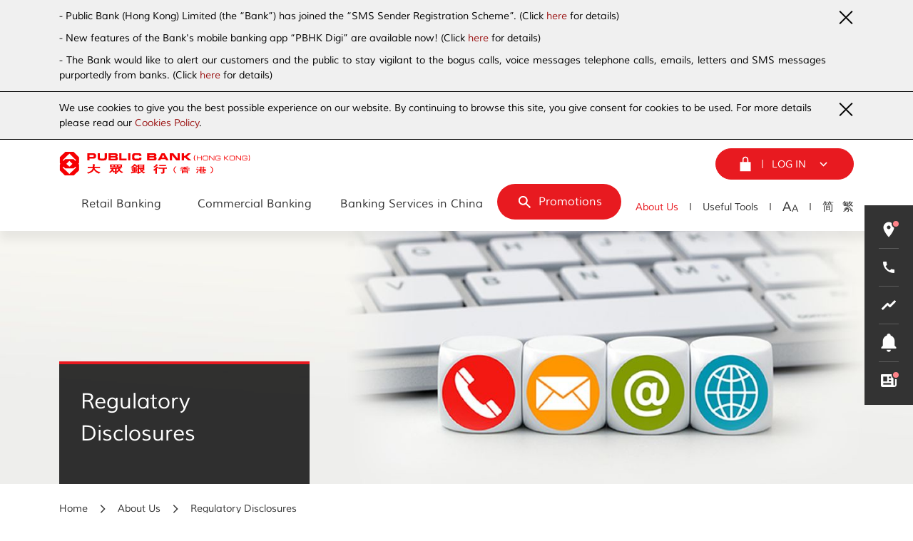

--- FILE ---
content_type: text/html; charset=utf-8
request_url: https://www.publicbank.com.hk/en/aboutus/regulatorydisclosures
body_size: 338805
content:
<!DOCTYPE html><html lang="en"><head><link rel="stylesheet" href="/font/index.css"/><link rel="preload" href="/font/muli/Muli-Regular.otf" as="font" crossorigin=""/><link rel="preload" href="/font/muli/Muli-Italic.otf" as="font" crossorigin=""/><link rel="preload" href="/font/muli/Muli-Bold.otf" as="font" crossorigin=""/><meta name="viewport" content="width=device-width"/><meta charSet="utf-8"/><link rel="shortcut icon" href="/static/prod/generalConfig/1620007293154_sl57PA9zeA.png"/><title>Regulatory Disclosures – Banking (Disclosure) Rules | Public Bank (Hong Kong)</title><meta name="robots" content="index,follow"/><meta name="googlebot" content="index,follow"/><meta name="description" content="Regulatory Disclosures – Banking (Disclosure) Rules | Public Bank (Hong Kong) Corporate Site"/><meta property="og:title" content="Regulatory Disclosures – Banking (Disclosure) Rules | Public Bank (Hong Kong)"/><meta property="og:description" content="Regulatory Disclosures – Banking (Disclosure) Rules | Public Bank (Hong Kong) Corporate Site"/><meta name="keywords" content="Public Bank, PBHK, Public Bank (Hong Kong)"/><meta name="next-head-count" content="10"/><link rel="preload" href="/_next/static/css/fcd764154b472284621d.css" as="style"/><link rel="stylesheet" href="/_next/static/css/fcd764154b472284621d.css" data-n-g=""/><noscript data-n-css=""></noscript><link rel="preload" href="/_next/static/chunks/main-3417835ce83d4bada815.js" as="script"/><link rel="preload" href="/_next/static/chunks/webpack-50bee04d1dc61f8adf5b.js" as="script"/><link rel="preload" href="/_next/static/chunks/framework.80341d70e45f867192a2.js" as="script"/><link rel="preload" href="/_next/static/chunks/75fc9c18.86ee689869d506bff8e3.js" as="script"/><link rel="preload" href="/_next/static/chunks/96ae9f10b0c2d0c1fe8242ed933117a0ef08b0a8.68ffb98c401cc0492896.js" as="script"/><link rel="preload" href="/_next/static/chunks/fc18868f042b1f55131d9235de74c87a1ab51747.83306705921c283fb4dc.js" as="script"/><link rel="preload" href="/_next/static/chunks/92896fb46f532f1531a4011e74237cfced795318.10d6f8a5a3c4914b436a.js" as="script"/><link rel="preload" href="/_next/static/chunks/0266baaed5d7d8858e43185fae7ccf92c1a5e365.40d2385154c7cf25541b.js" as="script"/><link rel="preload" href="/_next/static/chunks/9c580ee654affb6d79681ecbd278f238f26505e1.065c457001e14415d080.js" as="script"/><link rel="preload" href="/_next/static/chunks/b4470a9b1fce70fd6aa5c7bbbee9872ef45c5888.08e62e87ee8e324b2b59.js" as="script"/><link rel="preload" href="/_next/static/chunks/8014f2bfcfda667ff1475c2974a1c320dfa8c775.3deee685dc752d0930e7.js" as="script"/><link rel="preload" href="/_next/static/chunks/e04b9e77c3a3ef640398695d83186785cb926821.a8e0a780c313d972ba8e.js" as="script"/><link rel="preload" href="/_next/static/chunks/eade22b966857a4090d1f03ba224e4b155073597.4b2e6f52a494b1cb78fc.js" as="script"/><link rel="preload" href="/_next/static/chunks/d35970dcd641f74407dcd24cbbf577d9a5e2aebf.47a7e0d2e5a9dc57b678.js" as="script"/><link rel="preload" href="/_next/static/chunks/f101d9c008d2fed1a166dd5e62392e4eec5c5059.0ff7c5ff4ad4e23177f3.js" as="script"/><link rel="preload" href="/_next/static/chunks/e49910695252ad40c0ed33f586bb7e5eb42ed179.fa437b0ae97d08f9b0f0.js" as="script"/><link rel="preload" href="/_next/static/chunks/5de5f8cf86e7eb65c78bf32a37ac3df8e8a3b4de.57d0a8d631527bdf2ecb.js" as="script"/><link rel="preload" href="/_next/static/chunks/747a90baee0142c091fd0bc0c1a4aff29fe10e5c.5672e2bf14162dcee950.js" as="script"/><link rel="preload" href="/_next/static/chunks/abac32c7735aa7535af55d2cafe379167147e3e2.d7709365eaeed53f5567.js" as="script"/><link rel="preload" href="/_next/static/chunks/b1542cc239bf56c8a14913c0a930efe682b5cf86.56c6ee71815903b54eda.js" as="script"/><link rel="preload" href="/_next/static/chunks/1f3b05ae676fefd00d7ad51cab5607d8ce7101d6.6f8a9291fd89557a1143.js" as="script"/><link rel="preload" href="/_next/static/chunks/pages/_app-80e4a12906e3b52411be.js" as="script"/><link rel="preload" href="/_next/static/chunks/pages/aboutus/regulatorydisclosures-b3a039dc92756c648fd5.js" as="script"/><style data-styled="jJKMZg hbZHnB fvWYKM jAwojK bZrUjM dxzFOZ hrngJp ijRdXz fmMRtA iyyPus hsBkOq bnUIez bFIryP ksXRiU lmxXAD kWbVzt dGfMCZ jlTYHN elxbyh bhKyDq jtOnLd jHvKhq kDZXIZ bCrhfj jiyzbr dArtoJ hfYtAp dygCPx gZdEJc jABuEX haFGgl iTdAWq jjcenj duVRJl jUJbWj cBfeoG jnKlQN cNokKJ hOjXkk geDkTr kerjnB jtYZOG gvzfyV hnhApz kJcLRp jyIOIb eeJSvK kFhLEu duQUzo gnXHfQ dkGssi jACSyP eKgEVN kCsdMm iSYbiH dVIgP hMJeTk bCtxPV dFhkfz TTvSt gGJRtN cEEwUL ctBTMK mChxy iYheph htIAgS bmYcD dIIlZJ iOzGWD eRZCWP klEHtO ffELRb eFvKtV eizJoP dHEGbC cwmvXC bKMpQb fUErT gKLIeB iaeFCw cjPuum djmmXo rRhHp ioEugR fTWZNn eyucuD jrQoJQ iaqDeC ccBhJA fpRzgw jHQYPu blBKPf dzBtZE gHYlnC jYgJBu evdzSg jQjBSG ceUSIN hcKtEg itmhLd jlVJwp ggatcU bIMLQn GIdof bnRFhE ssTdB bLYhsq cDzinr iiVvOZ bUXFsU fihoXa eDDqsN hTrFNT lbUupm GpDtD dMrUfO cxKhAK kFXPOq iVBnlO haXbMH kHFvud hUlPYJ cYdEJo emWNuo EBehS iaYNOa afXIW iQVKhK jjCVhD byfvVv gShUQH fNprFn fFucfH hdBjOi gIPmrQ beAUkz bFGfpu igLdGw faltge kartVw hMfbbw flHyWR JUMDv cMFUXF fXADZV iaSpL fUDOaB gkUnBg bbysmQ gwXHpM jSTNId eleEMq hagzYb fpVliM hWwspD gMuhyk eCpxTT dXqKwp bbhzca hxEIIH dTEIZ khmoeR ggKHdm bTnkXY hjRNfn jJJEQz dZiLOn hLlxGp kJyaSe eIlTdl bmeLYx eOgNC gPrzUY inoOXz gGJfzE ktRwMT iIDGtG OyScA uITSx dqussZ fJqfeJ coldEe cCMRTq ctCilh jCikwq ebtFwN kSSYDx jKqyvs eOgYqF fTMPjI kYvOrH eonDjE" data-styled-version="4.4.1">
/* sc-component-id: sc-bwzfXH */
.iaYNOa{display:-ms-flexbox;display:-webkit-box;display:-webkit-flex;display:-ms-flexbox;display:flex;-ms-flex-wrap:wrap;-webkit-flex-wrap:wrap;-ms-flex-wrap:wrap;flex-wrap:wrap;margin-right:-15px;margin-left:-15px;}
/* sc-component-id: sc-global-1590527014 */
html{-webkit-box-sizing:border-box;box-sizing:border-box;-ms-overflow-style:scrollbar;} *,*::before,*::after{-webkit-box-sizing:inherit;box-sizing:inherit;}
/* sc-component-id: Col__StyledCol-sc-106d6rq-0 */
.dkGssi{position:relative;width:100%;min-height:1px;padding-right:15px;padding-left:15px;padding-right:0;padding-left:0;-ms-flex-preferred-size:0;-webkit-flex-basis:0;-ms-flex-preferred-size:0;flex-basis:0;-ms-flex-positive:1;-webkit-box-flex:1;-webkit-flex-grow:1;-ms-flex-positive:1;flex-grow:1;max-width:100%;} @media (min-width:992px){.dkGssi{-ms-flex:0 0 25%;-webkit-flex:0 0 25%;-ms-flex:0 0 25%;flex:0 0 25%;max-width:25%;}}.jACSyP{position:relative;width:100%;min-height:1px;padding-right:15px;padding-left:15px;padding-right:0;padding-left:0;-ms-flex-preferred-size:0;-webkit-flex-basis:0;-ms-flex-preferred-size:0;flex-basis:0;-ms-flex-positive:1;-webkit-box-flex:1;-webkit-flex-grow:1;-ms-flex-positive:1;flex-grow:1;max-width:100%;} @media (min-width:992px){.jACSyP{-ms-flex:0 0 75%;-webkit-flex:0 0 75%;-ms-flex:0 0 75%;flex:0 0 75%;max-width:75%;}}.eKgEVN{position:relative;width:100%;min-height:1px;padding-right:15px;padding-left:15px;padding-right:0;padding-left:0;-ms-flex:0 0 100%;-webkit-flex:0 0 100%;-ms-flex:0 0 100%;flex:0 0 100%;max-width:100%;}.kCsdMm{position:relative;width:100%;min-height:1px;padding-right:15px;padding-left:15px;-ms-flex:0 0 100%;-webkit-flex:0 0 100%;-ms-flex:0 0 100%;flex:0 0 100%;max-width:100%;} @media (min-width:768px){.kCsdMm{-ms-flex:0 0 50%;-webkit-flex:0 0 50%;-ms-flex:0 0 50%;flex:0 0 50%;max-width:50%;}} @media (min-width:992px){.kCsdMm{-ms-flex:0 0 41.66666666666667%;-webkit-flex:0 0 41.66666666666667%;-ms-flex:0 0 41.66666666666667%;flex:0 0 41.66666666666667%;max-width:41.66666666666667%;}} @media (min-width:1280px){.kCsdMm{-ms-flex:0 0 33.333333333333336%;-webkit-flex:0 0 33.333333333333336%;-ms-flex:0 0 33.333333333333336%;flex:0 0 33.333333333333336%;max-width:33.333333333333336%;}} @media (min-width:0em) and (max-width:47.9375em){.kCsdMm{padding-right:0;padding-left:0;}}.iSYbiH{position:relative;width:100%;min-height:1px;padding-right:15px;padding-left:15px;-ms-flex:0 0 100%;-webkit-flex:0 0 100%;-ms-flex:0 0 100%;flex:0 0 100%;max-width:100%;}.dVIgP{position:relative;width:100%;min-height:1px;padding-right:15px;padding-left:15px;-ms-flex:0 0 100%;-webkit-flex:0 0 100%;-ms-flex:0 0 100%;flex:0 0 100%;max-width:100%;} @media (min-width:768px){.dVIgP{-ms-flex:0 0 33.333333333333336%;-webkit-flex:0 0 33.333333333333336%;-ms-flex:0 0 33.333333333333336%;flex:0 0 33.333333333333336%;max-width:33.333333333333336%;}}.hMJeTk{position:relative;width:100%;min-height:1px;padding-right:15px;padding-left:15px;-ms-flex:0 0 100%;-webkit-flex:0 0 100%;-ms-flex:0 0 100%;flex:0 0 100%;max-width:100%;} @media (min-width:768px){.hMJeTk{-ms-flex:0 0 58.333333333333336%;-webkit-flex:0 0 58.333333333333336%;-ms-flex:0 0 58.333333333333336%;flex:0 0 58.333333333333336%;max-width:58.333333333333336%;}} @media (min-width:768px){.hMJeTk{margin-left:8.333333333333334%;}} @media (min-width:1280px){.hMJeTk{-ms-flex:0 0 66.66666666666667%;-webkit-flex:0 0 66.66666666666667%;-ms-flex:0 0 66.66666666666667%;flex:0 0 66.66666666666667%;max-width:66.66666666666667%;}} @media (min-width:1280px){.hMJeTk{margin-left:0;}}.bCtxPV{position:relative;width:100%;min-height:1px;padding-right:15px;padding-left:15px;-ms-flex:0 0 14.285714285714286%;-webkit-flex:0 0 14.285714285714286%;-ms-flex:0 0 14.285714285714286%;flex:0 0 14.285714285714286%;max-width:14.285714285714286%;}
/* sc-component-id: sc-global-3786679869 */
html{line-height:1.15;-webkit-text-size-adjust:100%;} body{margin:0;} main{display:block;} h1{font-size:2em;margin:0.67em 0;} hr{box-sizing:content-box;height:0;overflow:visible;} pre{font-family:monospace,monospace;font-size:1em;} a{background-color:transparent;} abbr[title]{border-bottom:none;-webkit-text-decoration:underline;text-decoration:underline;-webkit-text-decoration:underline dotted;text-decoration:underline dotted;} b,strong{font-weight:bolder;} code,kbd,samp{font-family:monospace,monospace;font-size:1em;} small{font-size:80%;} sub,sup{font-size:75%;line-height:0;position:relative;vertical-align:baseline;} sub{bottom:-0.25em;} sup{top:-0.5em;} img{border-style:none;} button,input,optgroup,select,textarea{font-family:inherit;font-size:100%;line-height:1.15;margin:0;} button,input{overflow:visible;} button,select{text-transform:none;} button,[type="button"],[type="reset"],[type="submit"]{-webkit-appearance:button;} button::-moz-focus-inner,[type="button"]::-moz-focus-inner,[type="reset"]::-moz-focus-inner,[type="submit"]::-moz-focus-inner{border-style:none;padding:0;} button:-moz-focusring,[type="button"]:-moz-focusring,[type="reset"]:-moz-focusring,[type="submit"]:-moz-focusring{outline:1px dotted ButtonText;} fieldset{padding:0.35em 0.75em 0.625em;} legend{box-sizing:border-box;color:inherit;display:table;max-width:100%;padding:0;white-space:normal;} progress{vertical-align:baseline;} textarea{overflow:auto;} [type="checkbox"],[type="radio"]{box-sizing:border-box;padding:0;} [type="number"]::-webkit-inner-spin-button,[type="number"]::-webkit-outer-spin-button{height:auto;} [type="search"]{-webkit-appearance:textfield;outline-offset:-2px;} [type="search"]::-webkit-search-decoration{-webkit-appearance:none;} ::-webkit-file-upload-button{-webkit-appearance:button;font:inherit;} details{display:block;} summary{display:list-item;} template{display:none;} [hidden]{display:none;}
/* sc-component-id: sc-global-535344464 */
*{box-sizing:border-box;} html{height:100%;font-size:16px;line-height:1.61;} body{position:relative;font-size:16px;line-height:1.61;font-family:"Muli",Arial,"Microsoft JhengHei","PingFang HK","PingFang TC",sans-serif;width:100%;height:100%;font-weight:400;} body > div{height:100%;} body.bodyLock{overflow:hidden;right:0;bottom:0;left:0;top:0;} body h1,body h2,body h3,body h4,body h5,body h6{margin:0;font-weight:400;} body h1{font-size:2.25rem;line-height:1.167;} body h2{font-size:1.875rem;line-height:1.2;} body h3{font-size:1.75rem;line-height:1.214;} body h4{font-size:1.625rem;line-height:1.308;} body h5{font-size:1.5rem;line-height:1.25;} body h6{font-size:1.375rem;line-height:1.364;} body *:focus:not(.focus-visible){outline:none;} body * .focus-visible{outline:1px solid #E81A20;} body * .focus-visible:not(input){border:none !important;} body a,body a:hover,body a:active,body a:link,body a:focus,body a:visited{-webkit-text-decoration:none;text-decoration:none;}
/* sc-component-id: DynamicA__StyledA-sc-7lbh1d-1 */
.dygCPx [href^="mailto:"]{-webkit-text-decoration:underline;text-decoration:underline;}
/* sc-component-id: DynamicA__StyledButton-sc-7lbh1d-2 */
.OyScA{border:none;background-color:transparent;cursor:pointer;color:inherit;padding:0;text-align:inherit;} .OyScA [href^="mailto:"]{-webkit-text-decoration:underline;text-decoration:underline;}
/* sc-component-id: SvgIcon__StyledSvg-o5x7rt-0 */
.elxbyh use{pointer-events:none;}
/* sc-component-id: CollapsibleContentController__Controller-ac5dlm-0 */
.gIPmrQ{display:-webkit-box;display:-webkit-flex;display:-ms-flexbox;display:flex;width:100%;-webkit-flex-direction:column;-ms-flex-direction:column;flex-direction:column;color:#333333;margin-top:24px;} .gIPmrQ:last-child{margin-bottom:0px;}
/* sc-component-id: CollapsibleContentController__TitleContainer-ac5dlm-1 */
.beAUkz{display:-webkit-box;display:-webkit-flex;display:-ms-flexbox;display:flex;-webkit-box-pack:justify;-webkit-justify-content:space-between;-ms-flex-pack:justify;justify-content:space-between;-webkit-align-items:center;-webkit-box-align:center;-ms-flex-align:center;align-items:center;color:inherit;border:none;background-color:transparent;width:100%;cursor:pointer;cursor:pointer;}
/* sc-component-id: CollapsibleContentController__Title-ac5dlm-2 */
.bFGfpu{font-size:1.125rem;font-weight:400;line-height:27px;color:inherit;padding:10px 0px;text-align:left;}
/* sc-component-id: CollapsibleContentController__SvgButton-ac5dlm-3 */
.igLdGw{cursor:pointer;border:none;background-color:transparent;padding:0;height:36px;}
/* sc-component-id: CollapsibleContentController__StyledSvgIcon-ac5dlm-4 */
.faltge{height:36px;width:36px;}
/* sc-component-id: CollapsibleContentController__Details-ac5dlm-5 */
.kartVw{color:#333333;display:none;-webkit-transform-origin:top center;-ms-transform-origin:top center;transform-origin:top center;overflow-y:hidden;-webkit-animation:gAJsan 800ms ease-out forwards;animation:gAJsan 800ms ease-out forwards;text-align:left;padding-bottom:16px;border-bottom:1px solid #EAE4E4;} @media (min-width:0em) and (max-width:47.9375em){.kartVw{margin-left:6px;}} @media (min-width:48em){.kartVw{padding-left:12px;padding-right:12px;padding-bottom:30px;}}
/* sc-component-id: HtmlContent__DivHtmlContent-sc-1sy0dc-0 */
.ssTdB{font-size:0.875rem;line-height:1.5;word-break:break-word;} .ssTdB > *:first-child{margin-top:0px !important;padding-top:0px !important;} .ssTdB > *:last-child{margin-bottom:0px !important;padding-bottom:0px !important;} .ssTdB ol{margin:0;padding:0 0 0 27px;} .ssTdB .text-tiny{font-size:0.7em !important;} .ssTdB .text-small{font-size:0.85em !important;} .ssTdB .text-big{font-size:1.4em !important;} .ssTdB .text-huge{font-size:1.8em !important;} .ssTdB a{color:#9C1616;} .ssTdB a:hover{-webkit-text-decoration:underline;text-decoration:underline;} .ssTdB a[href^='mailto:']{display:inline-block;-webkit-text-decoration:underline;text-decoration:underline;word-break:break-all;} .ssTdB figure{padding:0;margin:0;padding-bottom:12px;} .ssTdB table{width:100%;table-layout:fixed;border-collapse:collapse;} .ssTdB table td{border:1px solid #EAE4E4;} .ssTdB th{background-color:#E81A20;color:#FFFFFF;border-top:0;border-bottom:1px solid #EAE4E4;border-right:1px solid #EAE4E4;border-left:1px solid #EAE4E4;} .ssTdB th:first-child{border-left:0px;} .ssTdB th:last-child{border-right:0px;} .ssTdB td > p{margin-block-start:0;margin-block-end:0;} .ssTdB td{padding:6px;} .ssTdB *:not(li) > ul,.ssTdB > ul{list-style:none !important;} .ssTdB *:not(li) > ul > li,.ssTdB > ul > li{font-size:1rem;font-weight:400;line-height:24px;color:#333333;position:relative;padding-bottom:12px;} .ssTdB *:not(li) > ul > li:last-child,.ssTdB > ul > li:last-child{padding-bottom:0;} .ssTdB *:not(li) > ul > li:before,.ssTdB > ul > li:before{content:'';display:inline-block;height:20px;width:20px;position:absolute;left:-32px;top:3px;background-repeat:no-repeat;background-position:center center;background-size:contain;background-image:url([data-uri]);} .ssTdB *:not(li) > ul > li > ul,.ssTdB > ul > li > ul{list-style:none !important;margin-top:10px;} .ssTdB *:not(li) > ul > li > ul > li,.ssTdB > ul > li > ul > li{position:relative;padding-bottom:4px;} .ssTdB *:not(li) > ul > li > ul > li:last-child,.ssTdB > ul > li > ul > li:last-child{padding-bottom:0;} .ssTdB *:not(li) > ul > li > ul > li:before,.ssTdB > ul > li > ul > li:before{content:'\2022';font-family:'Muli';color:#B01919;font-weight:bold;display:inline-block;width:5px;position:absolute;left:-32px;} .ssTdB *:not(li) > ul > li > ul > li > ul,.ssTdB > ul > li > ul > li > ul{margin-top:10px;} .ssTdB *:not(li) > ul > li > ul > li > ul > li,.ssTdB > ul > li > ul > li > ul > li{padding-bottom:2px;} .ssTdB *:not(li) > ul > li > ul > li > ul > li:last-child,.ssTdB > ul > li > ul > li > ul > li:last-child{padding-bottom:0;} .ssTdB h2{font-size:1.375rem;line-height:33px;font-weight:400;} .ssTdB h3{font-size:1.125rem;font-weight:400;line-height:27px;} .ssTdB h4{font-size:1rem;font-weight:600;line-height:24px;} .ssTdB p{margin-top:10px;margin-bottom:10px;} .ssTdB blockquote{font-size:1.375rem;line-height:33px;margin-top:36px;margin-bottom:36px;} .ssTdB blockquote:before{content:'';background-color:#025b9b;display:inline-block;width:4px;left:0;position:absolute;height:1.5em;} .ssTdB blockquote p{font-size:1.375rem;line-height:33px;margin:0;}
/* sc-component-id: BannerCard__StyledBanner-sc-1okcv75-0 */
@media (min-width:48em){.evdzSg{position:relative;width:100%;padding-top:27.77%;position:relative;}}
/* sc-component-id: BannerCard__StyledImageContainer-sc-1okcv75-1 */
.jQjBSG{display:none;} @media (min-width:48em){.jQjBSG{position:absolute;left:0;top:0;right:0;display:block;background-color:#333333;width:100%;height:100%;}}
/* sc-component-id: BannerCard__StyledMobileImageContainer-sc-1okcv75-2 */
.ceUSIN{position:relative;display:block;width:100%;height:100%;background-color:#333333;} @media (min-width:48em){.ceUSIN{display:none;}}
/* sc-component-id: BannerCard__StyledContentContainer-sc-1okcv75-3 */
.hcKtEg{width:100%;padding-right:15px;padding-left:15px;margin-right:auto;margin-left:auto;} @media (min-width:768px){.hcKtEg{max-width:738px;}} @media (min-width:992px){.hcKtEg{max-width:992px;}} @media (min-width:1280px){.hcKtEg{max-width:1144px;}} @media (min-width:1440px){.hcKtEg{max-width:1224px;}} @media (min-width:0em) and (max-width:47.9375em){.hcKtEg{width:100%;max-width:unset;}} @media (min-width:48em){.hcKtEg{height:100%;position:absolute;left:0;top:0;right:0;}}
/* sc-component-id: BannerCard__StyledContentRow-sc-1okcv75-4 */
.itmhLd{display:-ms-flexbox;display:-webkit-box;display:-webkit-flex;display:-ms-flexbox;display:flex;-ms-flex-wrap:wrap;-webkit-flex-wrap:wrap;-ms-flex-wrap:wrap;flex-wrap:wrap;margin-right:-15px;margin-left:-15px;height:100%;}
/* sc-component-id: BannerCard__StyledContentCol-sc-1okcv75-5 */
.jlVJwp{position:relative;display:-webkit-box;display:-webkit-flex;display:-ms-flexbox;display:flex;-webkit-align-items:flex-end;-webkit-box-align:flex-end;-ms-flex-align:flex-end;align-items:flex-end;}
/* sc-component-id: BannerCard__StyledContent-sc-1okcv75-6 */
.ggatcU{height:142px;overflow:hidden;-webkit-flex-direction:column;-ms-flex-direction:column;flex-direction:column;-webkit-box-pack:justify;-webkit-justify-content:space-between;-ms-flex-pack:justify;justify-content:space-between;width:100%;color:#FFFFFF;background-color:rgba(0,0,0,0.8);} @media (min-width:0em) and (max-width:47.9375em){.ggatcU{display:-webkit-box;display:-webkit-flex;display:-ms-flexbox;display:flex;-webkit-flex-direction:column-reverse;-ms-flex-direction:column-reverse;flex-direction:column-reverse;}} @media (min-width:48em){.ggatcU{border-top:4px solid #E81A20;margin-bottom:0px;height:152px;}} @media (min-width:62em){.ggatcU{margin-bottom:0px;height:152px;}} @media (min-width:80em){.ggatcU{margin-bottom:0px;height:172px;}}
/* sc-component-id: BannerCard__StyledDesc-sc-1okcv75-7 */
.bIMLQn{-webkit-flex:1 0 auto;-ms-flex:1 0 auto;flex:1 0 auto;padding:20px 15px;} @media (min-width:48em){} @media (min-width:62em){.bIMLQn{padding:20px;}} @media (min-width:80em){.bIMLQn{padding:30px;}}
/* sc-component-id: BannerCard__StyledTitle-sc-1okcv75-8 */
.GIdof{font-size:1.25rem;line-height:30px;} .GIdof p{margin:0;} @media (min-width:48em){.GIdof{font-size:1.75rem;line-height:34px;}} @media (min-width:80em){.GIdof{line-height:42px;}}
/* sc-component-id: BannerChapter__StyledBannerController-vreukt-0 */
.jYgJBu{position:relative;margin-bottom:40px;} @media (min-width:48em){.jYgJBu{margin-bottom:0px;}} @media (min-width:62em){.jYgJBu{padding-top :0;}}
/* sc-component-id: LeftMenuDetailsContainer__StyledLi-sc-aa6qcx-0 */
.haXbMH{list-style-type:none;} @media (min-width:48em){.haXbMH{padding-left:45px;padding-right:20px;}.haXbMH:hover,.haXbMH:visited{-webkit-transition:0.5s;transition:0.5s;}.haXbMH:hover box-shadow:0 12px 24px 0 ({ theme }) =>,.haXbMH:visited box-shadow:0 12px 24px 0 ({ theme }) =>{-webkit-var:_theme$color,_theme$color$greys$;-moz-var:_theme$color,_theme$color$greys$;-ms-var:_theme$color,_theme$color$greys$;var:_theme$color,_theme$color$greys$;return Object(colors["d" /* rgba */])(theme === null || theme === void 0 ? void 0 :(_theme$color = theme.color) === null || _theme$color === void 0 ? void 0 :(_theme$color$greys$ = _theme$color.greys[700]) === null || _theme$color$greys$ === void 0 ? void 0 :_theme$color$greys$.main,0.1);}}
/* sc-component-id: LeftMenuDetailsContainer__StyledMenu-sc-aa6qcx-1 */
.kHFvud{position:relative;display:block;} @media (min-width:0em) and (max-width:47.9375em){.kHFvud{font-size:0.875rem;line-height:21px;padding:8px 24px;width:100%;color:#333333;background-color:#FFFFFF;}.kHFvud:hover{background-color:#FFFAFA;}} @media (min-width:48em){.kHFvud{color:#333333;font-size:1.125rem;line-height:27px;padding-top:18px;padding-bottom:18px;}.kHFvud:hover{color:#E81A20;}}.hUlPYJ{position:relative;display:block;} @media (min-width:0em) and (max-width:47.9375em){.hUlPYJ{font-size:0.875rem;line-height:21px;padding:8px 24px;width:100%;color:#333333;background-color:#FFFAFA;}.hUlPYJ:hover{background-color:#FFFAFA;}} @media (min-width:48em){.hUlPYJ{color:#333333;font-size:1.125rem;line-height:27px;padding-top:18px;padding-bottom:18px;color:#E81A20;}.hUlPYJ:before{position:absolute;content:'';height:100%;border-left:6px solid #E81A20;left:-45px;top:0;}.hUlPYJ:hover{color:#E81A20;}}
/* sc-component-id: LeftMenuDetailsContainer__StyledLeftMenuDetails-sc-aa6qcx-3 */
.cYdEJo{display:block;-webkit-transform-origin:top center;-ms-transform-origin:top center;transform-origin:top center;}
/* sc-component-id: LeftMenu__StyledUl-sc-1bkgkqc-0 */
.iVBnlO{padding-left:0;margin:0;} @media (min-width:0em) and (max-width:47.9375em){.iVBnlO{display:none;position:absolute;background-color:#FFFFFF;border:1px solid #EAE4E4;box-shadow:0px 2px 10px 0px rgba(0,0,0,0.08);overflow-y:auto;width:100%;max-height:291px;top:59px;z-index:10;}} @media (min-width:48em){.iVBnlO{display:block;position:relative;}}
/* sc-component-id: LeftMenu__StyledMockDropDown-sc-1bkgkqc-1 */
.cxKhAK{width:100%;display:-webkit-box;display:-webkit-flex;display:-ms-flexbox;display:flex;-webkit-box-pack:justify;-webkit-justify-content:space-between;-ms-flex-pack:justify;justify-content:space-between;-webkit-align-items:center;-webkit-box-align:center;-ms-flex-align:center;align-items:center;padding:12px 20px;background-color:#E81A20;color:#FFFFFF;border:0;cursor:pointer;} @media (min-width:48em){.cxKhAK{display:none;}}
/* sc-component-id: LeftMenu__StyledLeftMenu-sc-1bkgkqc-2 */
.dMrUfO{position:relative;} .dMrUfO a.focus-visible{margin:3px;} @media (min-width:48em){.dMrUfO a.focus-visible{margin:0px;}}
/* sc-component-id: LeftMenu__StyledDropDownIcon-sc-1bkgkqc-3 */
.kFXPOq{width:23px;height:23px;-webkit-transform:rotate(90deg);-ms-transform:rotate(90deg);transform:rotate(90deg);}
/* sc-component-id: SideWidget__WidgetContainer-ouhgca-0 */
.eyucuD{width:28px;height:28px;background-image:url(/static/prod/sidewidget/1605684530555_BWMD5pVNcx.png);background-size:cover;}.jrQoJQ{width:28px;height:28px;background-image:url(/static/prod/sidewidget/1605685452564_5nFPBlhV87.png);background-size:cover;}.iaqDeC{width:28px;height:28px;background-image:url(/static/prod/sidewidget/1605685452565_EjTHBoNfHb.png);background-size:cover;}.ccBhJA{width:28px;height:28px;background-image:url(/static/prod/sidewidget/1605685625094_w8mTxy1aa1.png);background-size:cover;}.fpRzgw{width:28px;height:28px;background-image:url(/static/prod/sidewidget/1605685935268_rB9eLZlNV5.png);background-size:cover;}
/* sc-component-id: SideWidget__CircleContainer-ouhgca-1 */
.fTWZNn{position:relative;}
/* sc-component-id: SideWidget__WidgetIcon-ouhgca-2 */
.jHQYPu{height:12px;width:12px;top:0;right:-2px;position:absolute;background-color:#FF8389;border-radius:50%;border:2px solid #333333;display:inline-block;display:block;}.blBKPf{height:12px;width:12px;top:0;right:-2px;position:absolute;background-color:#FF8389;border-radius:50%;border:2px solid #333333;display:inline-block;display:none;}
/* sc-component-id: SideWidget__Text-ouhgca-4 */
.dzBtZE{display:block;color:inherit;font-size:0.8125rem;line-height:27px;overflow:hidden;overflow-wrap:nowrap;white-space:nowrap;text-overflow:ellipsis;} @media (min-width:80em){.dzBtZE:hover{-webkit-text-decoration:underline;text-decoration:underline;}}
/* sc-component-id: SideWidget__StyledText-ouhgca-5 */
.gHYlnC{display:block;margin-left:15px;} @media (min-width:80em){.gHYlnC{display:none;margin-left:0px;min-width:0px;}}
/* sc-component-id: SideWidget__StyledAll-ouhgca-6 */
.ioEugR{-webkit-text-decoration:none;text-decoration:none;margin:0;color:#FFFFFF;display:-webkit-box;display:-webkit-flex;display:-ms-flexbox;display:flex;} .ioEugR:hover{-webkit-text-decoration:underline;text-decoration:underline;}
/* sc-component-id: SideWidgetBar__StyledUl-d8maoj-0 */
.geDkTr{display:-webkit-box;display:-webkit-flex;display:-ms-flexbox;display:flex;background-color:#333333;-webkit-flex-direction:column;-ms-flex-direction:column;flex-direction:column;list-style-type:none;margin:0;padding:20px;} @media (min-width:80em){.geDkTr{width:auto;}}
/* sc-component-id: SideWidgetBar__StyledList-d8maoj-1 */
.djmmXo:nth-child(n){padding-top:12px;} .djmmXo:nth-child(n):before{content:'';display:-webkit-box;display:-webkit-flex;display:-ms-flexbox;display:flex;border-top:1px solid rgba(255,255,255,0.2);margin-bottom:12px;} .djmmXo:first-child{padding-top:0;margin-top:0;} .djmmXo:first-child:before{content:'';display:none;}
/* sc-component-id: AsideWidgetBar__StyledSideWidgetBar-ew6yr6-0 */
.cjPuum{display:none;} @media (min-width:80em){.cjPuum{display:block;position:fixed;top:40vh;right:0;z-index:10;}}
/* sc-component-id: BreadCrumb__StyledBreadcrumb-sc-1ikk44b-0 */
.fihoXa{display:-webkit-box;display:-webkit-flex;display:-ms-flexbox;display:flex;-webkit-align-items:center;-webkit-box-align:center;-ms-flex-align:center;align-items:center;padding-left:0;margin:0;}
/* sc-component-id: BreadCrumb__StyledBreadcrumbItem-sc-1ikk44b-1 */
.eDDqsN{display:-webkit-box;display:-webkit-flex;display:-ms-flexbox;display:flex;list-style-type:none;-webkit-box-pack:center;-webkit-justify-content:center;-ms-flex-pack:center;justify-content:center;} .eDDqsN *{color:#333333;-webkit-text-decoration:none;text-decoration:none;} .eDDqsN:not(:first-child):before{color:#333333;content:"";display:-webkit-box;display:-webkit-flex;display:-ms-flexbox;display:flex;width:14px;height:14px;background-repeat:no-repeat;background-position:center;background-size:contain;background-image:url([data-uri]);margin:auto 14px;}
/* sc-component-id: BreadCrumbSession__StyledContainer-sc-1r7uj2c-0 */
.bLYhsq{width:100%;padding-right:15px;padding-left:15px;margin-right:auto;margin-left:auto;margin-top:24px;} @media (min-width:768px){.bLYhsq{max-width:738px;}} @media (min-width:992px){.bLYhsq{max-width:992px;}} @media (min-width:1280px){.bLYhsq{max-width:1144px;}} @media (min-width:1440px){.bLYhsq{max-width:1224px;}}
/* sc-component-id: BreadCrumbSession__StyledRow-sc-1r7uj2c-1 */
.cDzinr{display:-ms-flexbox;display:-webkit-box;display:-webkit-flex;display:-ms-flexbox;display:flex;-ms-flex-wrap:wrap;-webkit-flex-wrap:wrap;-ms-flex-wrap:wrap;flex-wrap:wrap;margin-right:-15px;margin-left:-15px;}
/* sc-component-id: BreadCrumbSession__LocationPath-sc-1r7uj2c-4 */
.hTrFNT{font-size:0.875rem;line-height:1.3125rem;color:#333333;}
/* sc-component-id: FooterDepositProtectionSection__StyledAll-sc-8yenh8-0 */
.bbhzca{display:-webkit-box;display:-webkit-flex;display:-ms-flexbox;display:flex;margin-bottom:20px;} @media (min-width:80em){.bbhzca{display:none;}}
/* sc-component-id: FooterDepositProtectionSection__StyledContainer-sc-8yenh8-1 */
.hxEIIH{width:100%;padding-right:15px;padding-left:15px;margin-right:auto;margin-left:auto;} @media (min-width:768px){.hxEIIH{max-width:738px;}} @media (min-width:992px){.hxEIIH{max-width:992px;}} @media (min-width:1280px){.hxEIIH{max-width:1144px;}} @media (min-width:1440px){.hxEIIH{max-width:1224px;}} @media (min-width:80em){.hxEIIH{padding-top:32px;}}
/* sc-component-id: FooterDepositProtectionSection__LogosContainer-sc-8yenh8-2 */
.dTEIZ{display:-webkit-box;display:-webkit-flex;display:-ms-flexbox;display:flex;}
/* sc-component-id: FooterDepositProtectionSection__DepositProtectionLogoContainer-sc-8yenh8-3 */
.khmoeR{width:200px;height:63px;display:-webkit-box;display:-webkit-flex;display:-ms-flexbox;display:flex;-webkit-align-items:center;-webkit-box-align:center;-ms-flex-align:center;align-items:center;-webkit-box-pack:center;-webkit-justify-content:center;-ms-flex-pack:center;justify-content:center;overflow:hidden;}
/* sc-component-id: FooterDepositProtectionSection__DepositProtectionLogo-sc-8yenh8-4 */
.ggKHdm{width:100%;}
/* sc-component-id: SiteMapDetails__StyledCol-sc-e9tchp-0 */
.gPrzUY{color:#FFFFFF;}
/* sc-component-id: SiteMapDetails__StyledTitle-sc-e9tchp-1 */
.inoOXz{font-size:1rem;font-weight:600;line-height:24px;color:#FFFFFF;display:block;text-align:left;} .inoOXz:hover{-webkit-text-decoration:underline;text-decoration:underline;}
/* sc-component-id: SiteMapDetails__StyledUl-sc-e9tchp-2 */
.gGJfzE{margin:0;padding:0;list-style-type:none;display:none;-webkit-transform-origin:top center;-ms-transform-origin:top center;transform-origin:top center;overflow-y:hidden;-webkit-animation:gAJsan 800ms ease-out forwards;animation:gAJsan 800ms ease-out forwards;overflow:unset !important;}
/* sc-component-id: SiteMapDetails__StyledLi-sc-e9tchp-3 */
.ktRwMT:nth-child(n){margin-top:8px;} .ktRwMT:first-child{margin-top:21px;}
/* sc-component-id: SiteMapDetails__StyledDetails-sc-e9tchp-4 */
.iIDGtG{color:inherit;font-size:0.875rem;line-height:21px;display:-webkit-box;display:-webkit-flex;display:-ms-flexbox;display:flex;} .iIDGtG:hover{-webkit-text-decoration:underline;text-decoration:underline;}
/* sc-component-id: SiteMap__StyledAll-sc-1a10s8f-0 */
.dZiLOn{display:none;} @media (min-width:80em){.dZiLOn{display:-webkit-box;display:-webkit-flex;display:-ms-flexbox;display:flex;-webkit-flex-direction:column-reverse;-ms-flex-direction:column-reverse;flex-direction:column-reverse;border-bottom:1px solid #BFBFBF;}}
/* sc-component-id: SiteMap__StyledRow-sc-1a10s8f-1 */
.bmeLYx{display:-ms-flexbox;display:-webkit-box;display:-webkit-flex;display:-ms-flexbox;display:flex;-ms-flex-wrap:wrap;-webkit-flex-wrap:wrap;-ms-flex-wrap:wrap;flex-wrap:wrap;margin-right:-15px;margin-left:-15px;}
/* sc-component-id: SiteMap__SiteMapController-sc-1a10s8f-3 */
.kJyaSe{margin:auto;margin-top:40px;margin-bottom:20px;display:-webkit-box;display:-webkit-flex;display:-ms-flexbox;display:flex;-webkit-flex-direction:column;-ms-flex-direction:column;flex-direction:column;-webkit-align-items:center;-webkit-box-align:center;-ms-flex-align:center;align-items:center;background-color:transparent;border:none;color:#FFFFFF;cursor:pointer;}
/* sc-component-id: SiteMap__SiteMapBackground-sc-1a10s8f-4 */
.hLlxGp{height:100%;width:100%;background-color:#333333;overflow-y:100%;position:relative;z-index:5;}
/* sc-component-id: SiteMap__StyledSvgIcon-sc-1a10s8f-5 */
.eIlTdl{margin-top:12px;height:20px;width:20px;-webkit-transform:rotate(90deg);-ms-transform:rotate(90deg);transform:rotate(90deg);}
/* sc-component-id: FooterRemarks__StyledAll-sc-nm453c-0 */
.dqussZ{display:-webkit-box;display:-webkit-flex;display:-ms-flexbox;display:flex;-webkit-box-pack:justify;-webkit-justify-content:space-between;-ms-flex-pack:justify;justify-content:space-between;-webkit-flex-direction:column;-ms-flex-direction:column;flex-direction:column;} @media (min-width:62em){.dqussZ{-webkit-flex-direction:row;-ms-flex-direction:row;flex-direction:row;-webkit-align-items:flex-end;-webkit-box-align:flex-end;-ms-flex-align:flex-end;align-items:flex-end;}}
/* sc-component-id: FooterRemarks__LogosContainer-sc-nm453c-1 */
.fJqfeJ{display:none;} @media (min-width:80em){.fJqfeJ{display:-webkit-box;display:-webkit-flex;display:-ms-flexbox;display:flex;}}
/* sc-component-id: FooterRemarks__AwardsLogoContainer-sc-nm453c-2 */
.coldEe{width:228px;display:-webkit-box;display:-webkit-flex;display:-ms-flexbox;display:flex;-webkit-align-items:center;-webkit-box-align:center;-ms-flex-align:center;align-items:center;-webkit-box-pack:center;-webkit-justify-content:center;-ms-flex-pack:center;justify-content:center;overflow:hidden;} @media (min-width:80em){.coldEe{display:-webkit-box;display:-webkit-flex;display:-ms-flexbox;display:flex;}}
/* sc-component-id: FooterRemarks__DepositProtectionLogoContainer-sc-nm453c-3 */
.ctCilh{width:228px;display:-webkit-box;display:-webkit-flex;display:-ms-flexbox;display:flex;-webkit-align-items:center;-webkit-box-align:center;-ms-flex-align:center;align-items:center;-webkit-box-pack:center;-webkit-justify-content:center;-ms-flex-pack:center;justify-content:center;overflow:hidden;margin-left:20px;}
/* sc-component-id: FooterRemarks__AwardLogo-sc-nm453c-10 */
.cCMRTq{width:100%;}
/* sc-component-id: FooterRemarks__DepositProtectionLogo-sc-nm453c-11 */
.jCikwq{width:100%;}
/* sc-component-id: FooterRemarks__ToolsContainer-sc-nm453c-13 */
.ebtFwN{display:-webkit-box;display:-webkit-flex;display:-ms-flexbox;display:flex;-webkit-flex-direction:column;-ms-flex-direction:column;flex-direction:column;-webkit-align-items:flex-start;-webkit-box-align:flex-start;-ms-flex-align:flex-start;align-items:flex-start;color:#FFFFFF;-webkit-box-pack:justify;-webkit-justify-content:space-between;-ms-flex-pack:justify;justify-content:space-between;margin-top:8px;} @media (min-width:62em){.ebtFwN{-webkit-align-items:flex-end;-webkit-box-align:flex-end;-ms-flex-align:flex-end;align-items:flex-end;margin-top:0;}}
/* sc-component-id: FooterRemarks__SiteLanguageContainer-sc-nm453c-14 */
.kSSYDx{display:none;} @media (min-width:80em){.kSSYDx{display:block;font-size:1rem;line-height:24px;}}
/* sc-component-id: FooterRemarks__SiteLanguage-sc-nm453c-15 */
.jKqyvs{text-align:right;}
/* sc-component-id: FooterRemarks__StyledUl-sc-nm453c-16 */
.eOgYqF{margin:0;padding:0;margin-top:8px;list-style-type:none;display:-webkit-box;display:-webkit-flex;display:-ms-flexbox;display:flex;-webkit-box-pack:end;-webkit-justify-content:flex-end;-ms-flex-pack:end;justify-content:flex-end;}
/* sc-component-id: FooterRemarks__StyledLi-sc-nm453c-17 */
.fTMPjI:nth-child(n){margin-left:8px;}
/* sc-component-id: FooterRemarks__LanguageOptions-sc-nm453c-18 */
.kYvOrH{-webkit-text-decoration:none;text-decoration:none;color:inherit;} .kYvOrH:hover{-webkit-text-decoration:underline;text-decoration:underline;}
/* sc-component-id: FooterRemarks__CopyrightStatement-sc-nm453c-19 */
.eonDjE{font-size:0.75rem;line-height:18px;min-height:18px;}
/* sc-component-id: FooterSection__StyledAll-a8eqzn-0 */
.bTnkXY{background-color:#333333;}
/* sc-component-id: FooterSection__StyledContainer-a8eqzn-1 */
.hjRNfn{width:100%;padding-right:15px;padding-left:15px;margin-right:auto;margin-left:auto;} @media (min-width:768px){.hjRNfn{max-width:738px;}} @media (min-width:992px){.hjRNfn{max-width:992px;}} @media (min-width:1280px){.hjRNfn{max-width:1144px;}} @media (min-width:1440px){.hjRNfn{max-width:1224px;}} @media (min-width:80em){.hjRNfn{padding-top:32px;}}
/* sc-component-id: FooterSection__StyledFooterRemarks-a8eqzn-3 */
.uITSx{padding-top:16px;padding-bottom:20px;background-color:#333333;overflow-y:hidden;position:relative;}
/* sc-component-id: PreFooterCategories__StyledUl-sc-15ftuki-0 */
.hagzYb{list-style-type:none;padding:0;margin:0;} @media (min-width:80em){.hagzYb{display:-webkit-box;display:-webkit-flex;display:-ms-flexbox;display:flex;-webkit-align-items:center;-webkit-box-align:center;-ms-flex-align:center;align-items:center;}}
/* sc-component-id: PreFooterCategories__StyledLi-sc-15ftuki-1 */
.fpVliM{word-break:break-all;} .fpVliM:nth-child(n){margin-left:28px;} .fpVliM:first-child{margin-left:0;}
/* sc-component-id: PreFooterCategories__Text-sc-15ftuki-2 */
.hWwspD{-webkit-text-decoration:none;text-decoration:none;color:#FFFFFF;font-size:1rem;} .hWwspD:hover{-webkit-text-decoration:underline;text-decoration:underline;}
/* sc-component-id: PreFooterTools__StyledButton-sc-1br62od-0 */
.eCpxTT{background-color:#E81A20;-webkit-text-decoration:none;text-decoration:none;color:#FFFFFF;border:none;border-left:2px solid #FFFFFF;display:-webkit-box;display:-webkit-flex;display:-ms-flexbox;display:flex;-webkit-box-pack:center;-webkit-justify-content:center;-ms-flex-pack:center;justify-content:center;-webkit-align-items:center;-webkit-box-align:center;-ms-flex-align:center;align-items:center;padding:10px 30px;padding-right:0;font-size:0.875rem;line-height:21px;cursor:pointer;} .eCpxTT:hover{-webkit-text-decoration:underline;text-decoration:underline;}
/* sc-component-id: PreFooterTools__StyledSvgIcon-sc-1br62od-1 */
.dXqKwp{height:20px;width:20px;-webkit-transform:rotate(-90deg);-ms-transform:rotate(-90deg);transform:rotate(-90deg);margin-left:24px;}
/* sc-component-id: PreFooterSection__StyledAll-gqz07o-0 */
.gwXHpM{display:none;background-color:#E81A20;} @media (min-width:80em){.gwXHpM{display:block;}}
/* sc-component-id: PreFooterSection__PreFooterBar-gqz07o-1 */
.jSTNId{width:100%;padding-right:15px;padding-left:15px;margin-right:auto;margin-left:auto;display:-webkit-box;display:-webkit-flex;display:-ms-flexbox;display:flex;padding-top:10px;padding-bottom:10px;-webkit-box-pack:justify;-webkit-justify-content:space-between;-ms-flex-pack:justify;justify-content:space-between;} @media (min-width:768px){.jSTNId{max-width:738px;}} @media (min-width:992px){.jSTNId{max-width:992px;}} @media (min-width:1280px){.jSTNId{max-width:1144px;}} @media (min-width:1440px){.jSTNId{max-width:1224px;}}
/* sc-component-id: Footer__StyledFooter-sc-ihn0b8-0 */
.bbysmQ{height:auto;}
/* sc-component-id: SideBarMenu__MenuContainer-sc-1njwmsk-4 */
.kWbVzt{-webkit-text-decoration:none;text-decoration:none;display:-webkit-box;display:-webkit-flex;display:-ms-flexbox;display:flex;-webkit-flex-direction:row;-ms-flex-direction:row;flex-direction:row;cursor:pointer;}
/* sc-component-id: SideBarMenu__MenuTitle-sc-1njwmsk-5 */
.dGfMCZ{-webkit-box-flex:1;-webkit-flex-grow:1;-ms-flex-positive:1;flex-grow:1;margin-left:35px;}
/* sc-component-id: SideBarMenu__NonExtendedIcon-sc-1njwmsk-6 */
.jlTYHN{height:20px;width:20px;margin-right:28px;-webkit-transform:rotate(-90deg);-ms-transform:rotate(-90deg);transform:rotate(-90deg);}
/* sc-component-id: HamburgerMenu__StyledAll-sc-1oiije7-0 */
.fmMRtA{display:-webkit-box;display:-webkit-flex;display:-ms-flexbox;display:flex;-webkit-flex-direction:column;-ms-flex-direction:column;flex-direction:column;position:relative;height:32px;width:42px;padding-left:10px;} @media (min-width:80em){.fmMRtA{display:none;}}
/* sc-component-id: HamburgerMenu__Menu-sc-1oiije7-1 */
.iyyPus{position:absolute;cursor:pointer;height:32px;width:32px;display:-webkit-box;display:-webkit-flex;display:-ms-flexbox;display:flex;-webkit-box-pack:center;-webkit-justify-content:center;-ms-flex-pack:center;justify-content:center;-webkit-align-items:center;-webkit-box-align:center;-ms-flex-align:center;align-items:center;background-color:#FFFFFF;border:0;padding:0px 4px;} @media (min-width:80em){.iyyPus{display:none;}}
/* sc-component-id: HamburgerMenu__StyledButton-sc-1oiije7-2 */
.hsBkOq{width:32px;} .hsBkOq div{width:100%;height:3px;background-color:#E81A20;margin:6px 0px;}
/* sc-component-id: HamburgerMenu__MenuContainer-sc-1oiije7-3 */
.bnUIez{height:calc(100vh - 0px - 44px);position:absolute;top:37px;background-color:#FFFFFF;left:0;z-index:10;width:100vw;display:none;-webkit-transform-origin:top center;-ms-transform-origin:top center;transform-origin:top center;overflow-y:hidden;-webkit-animation:gAJsan 400ms ease-out forwards;animation:gAJsan 400ms ease-out forwards;} @media (min-width:48em){.bnUIez{left:calc(((100vw - 738px)/2) * -1);}} @media (min-width:62em){.bnUIez{left:calc(((100vw - 992px)/2) * -1);}} @media (min-width:80em){.bnUIez{left:calc(((100vw - 1144px)/2) * -1);}}
/* sc-component-id: HamburgerMenu__StyledContainer-sc-1oiije7-4 */
.ksXRiU{-webkit-flex:1 0 auto;-ms-flex:1 0 auto;flex:1 0 auto;background-color:#FFFFFF;margin:0;padding:0;}
/* sc-component-id: HamburgerMenu__StyledFirstLevelContainer-sc-1oiije7-5 */
.lmxXAD{font-size:1rem;line-height:24px;color:#E81A20;display:-webkit-box;display:-webkit-flex;display:-ms-flexbox;display:flex;-webkit-flex-direction:column;-ms-flex-direction:column;flex-direction:column;padding-top:10px;padding-bottom:10px;overflow:hidden;}
/* sc-component-id: HamburgerMenu__LogosContainer-sc-1oiije7-6 */
.kDZXIZ{display:-webkit-box;display:-webkit-flex;display:-ms-flexbox;display:flex;}
/* sc-component-id: HamburgerMenu__AwardLogoContainer-sc-1oiije7-7 */
.bCrhfj{height:48px;width:161px;display:-webkit-box;display:-webkit-flex;display:-ms-flexbox;display:flex;-webkit-box-pack:center;-webkit-justify-content:center;-ms-flex-pack:center;justify-content:center;-webkit-align-items:center;-webkit-box-align:center;-ms-flex-align:center;align-items:center;overflow:hidden;}
/* sc-component-id: HamburgerMenu__AwardLogo-sc-1oiije7-8 */
.dArtoJ{width:100%;max-width:100%;height:auto;}
/* sc-component-id: HamburgerMenu__DepositProtectionLogoContainer-sc-1oiije7-9 */
.hfYtAp{height:48px;width:161px;display:-webkit-box;display:-webkit-flex;display:-ms-flexbox;display:flex;-webkit-align-items:center;-webkit-box-align:center;-ms-flex-align:center;align-items:center;-webkit-box-pack:center;-webkit-justify-content:center;-ms-flex-pack:center;justify-content:center;overflow:hidden;margin-left:20px;}
/* sc-component-id: HamburgerMenu__DepositProtectionLogo-sc-1oiije7-10 */
.gZdEJc{width:100%;max-width:100%;height:auto;}
/* sc-component-id: HamburgerMenu__BorderContainer-sc-1oiije7-11 */
.bhKyDq{background-color:#FFFFFF;}
/* sc-component-id: HamburgerMenu__Border-sc-1oiije7-12 */
.jtOnLd{display:-webkit-box;display:-webkit-flex;display:-ms-flexbox;display:flex;-webkit-flex-direction:row;-ms-flex-direction:row;flex-direction:row;padding-top:12px;padding-bottom:12px;margin-left:15px;margin-right:15px;margin-top:32px;border-top:1px solid #BFBFBF;-webkit-box-pack:justify;-webkit-justify-content:space-between;-ms-flex-pack:justify;justify-content:space-between;} @media (min-width:48em){.jtOnLd{margin-top:20px;}}
/* sc-component-id: HamburgerMenu__DownloadPlatformContainer-sc-1oiije7-14 */
.jHvKhq{display:-webkit-box;display:-webkit-flex;display:-ms-flexbox;display:flex;}
/* sc-component-id: HamburgerMenu__Layout-sc-1oiije7-17 */
.bFIryP{width:100%;padding-right:15px;padding-left:15px;margin-right:auto;margin-left:auto;height:100%;width:100%;padding-left:0;padding-right:0;display:-webkit-box;display:-webkit-flex;display:-ms-flexbox;display:flex;-webkit-flex-direction:column;-ms-flex-direction:column;flex-direction:column;overflow-x:hidden;overflow-y:auto;-webkit-box-pack:justify;-webkit-justify-content:space-between;-ms-flex-pack:justify;justify-content:space-between;} @media (min-width:768px){.bFIryP{max-width:738px;}} @media (min-width:992px){.bFIryP{max-width:992px;}} @media (min-width:1280px){.bFIryP{max-width:1144px;}} @media (min-width:1440px){.bFIryP{max-width:1224px;}}
/* sc-component-id: SideWidgetTab__StyledAll-sc-9ooyg8-0 */
.jUJbWj{position:relative;display:-webkit-box;display:-webkit-flex;display:-ms-flexbox;display:flex;-webkit-flex-direction:column;-ms-flex-direction:column;flex-direction:column;}
/* sc-component-id: SideWidgetTab__WidgetControl-sc-9ooyg8-1 */
.jnKlQN{border:none;padding:0;cursor:pointer;background-color:transparent;height:25px;width:25px;display:-webkit-box;display:-webkit-flex;display:-ms-flexbox;display:flex;-webkit-box-pack:center;-webkit-justify-content:center;-ms-flex-pack:center;justify-content:center;-webkit-align-items:center;-webkit-box-align:center;-ms-flex-align:center;align-items:center;overflow:hidden;position:relative;} @media (min-width:80em){.jnKlQN{display:none;}}
/* sc-component-id: SideWidgetTab__CircleContainer-sc-9ooyg8-2 */
.cBfeoG{position:relative;}
/* sc-component-id: SideWidgetTab__WidgetImage-sc-9ooyg8-4 */
.cNokKJ{width:20px;height:20px;}
/* sc-component-id: SideWidgetTab__StyledSideWidgetBar-sc-9ooyg8-5 */
.hOjXkk{position:absolute;right:-15px;z-index:10;display:none;-webkit-transform-origin:top center;-ms-transform-origin:top center;transform-origin:top center;-webkit-animation:eqFady 200ms ease-out forwards;animation:eqFady 200ms ease-out forwards;top:30px;} @media (min-width:48em){.hOjXkk{right:calc((((100vw - 738px)/2) + 15px) * -1);}} @media (min-width:62em){.hOjXkk{right:calc((((100vw - 992px)/2) + 15px) * -1);}} @media (min-width:80em){.hOjXkk{right:calc((((100vw - 1144px)/2) + 15px) * -1);}}
/* sc-component-id: FirstNavBar__StyledAll-sc-1fzbtb3-0 */
.hrngJp{display:-webkit-box;display:-webkit-flex;display:-ms-flexbox;display:flex;-webkit-box-pack:justify;-webkit-justify-content:space-between;-ms-flex-pack:justify;justify-content:space-between;-webkit-align-items:center;-webkit-box-align:center;-ms-flex-align:center;align-items:center;width:100%;padding-top:6px;padding-bottom:6px;} @media (min-width:80em){.hrngJp{padding-top:12px;}}
/* sc-component-id: FirstNavBar__TradeMarkContainer-sc-1fzbtb3-1 */
.jABuEX{display:-webkit-box;display:-webkit-flex;display:-ms-flexbox;display:flex;max-width:180px;max-height:32px;-webkit-box-pack:center;-webkit-justify-content:center;-ms-flex-pack:center;justify-content:center;-webkit-align-items:center;-webkit-box-align:center;-ms-flex-align:center;align-items:center;overflow:hidden;margin-left:5px;} @media (min-width:80em){.jABuEX{max-width:268px;max-height:48px;margin-left:0px;}}
/* sc-component-id: FirstNavBar__TradeMark-sc-1fzbtb3-2 */
.haFGgl{width:100%;}
/* sc-component-id: FirstNavBar__WidgetContainer-sc-1fzbtb3-6 */
.iTdAWq{display:-webkit-box;display:-webkit-flex;display:-ms-flexbox;display:flex;-webkit-flex-direction:row;-ms-flex-direction:row;flex-direction:row;-webkit-box-pack:justify;-webkit-justify-content:space-between;-ms-flex-pack:justify;justify-content:space-between;-webkit-align-items:center;-webkit-box-align:center;-ms-flex-align:center;align-items:center;margin-left:auto;margin-right:15px;} @media (min-width:80em){.iTdAWq{display:none;margin-left:0;margin-right:0;}}
/* sc-component-id: FirstNavBar__LanguageText-sc-1fzbtb3-7 */
.jjcenj{font-family:arial;display:block;color:#333333;font-size:1rem;line-height:24px;} .jjcenj:nth-child(n){margin-right:8px;} .jjcenj:nth-last-child(2){margin-right:12px;} @media (min-width:48em){.jjcenj:nth-child(n){margin-right:12px;}.jjcenj:nth-last-child(2){margin-right:16px;}}
/* sc-component-id: CategoryMenu__StyledAll-sc-ufjglb-0 */
.duQUzo{width:100%;z-index:10;display:none;padding:0;} @media (min-width:80em){.duQUzo{display:-webkit-box;display:-webkit-flex;display:-ms-flexbox;display:flex;}}
/* sc-component-id: CategoryMenu__SideMenuContainer-sc-ufjglb-1 */
.gnXHfQ{position:static !important;background-color:#EEEEEE;}
/* sc-component-id: CategoryMenu__DetailInfoContainer-sc-ufjglb-2 */
.mChxy{display:-webkit-box;display:-webkit-flex;display:-ms-flexbox;display:flex;position:absolute;width:100%;margin-left:-41px;top:0;height:100%;}
/* sc-component-id: CategoryMenu__DetailInfoLeftCol-sc-ufjglb-3 */
@media (min-width:80em){.iYheph{box-shadow:inset 0 22px 12px -10px rgba(51,51,51,0.08);}}
/* sc-component-id: CategoryMenu__DetailInfoRightCol-sc-ufjglb-4 */
.htIAgS{background-color:#FFFFFF;} @media (min-width:80em){.htIAgS{box-shadow:inset 0 22px 12px -10px rgba(51,51,51,0.08);}}
/* sc-component-id: CategoryMenu__SideMenu-sc-ufjglb-5 */
.dFhkfz{list-style-type:none;padding:40px;margin:0;display:-webkit-box;display:-webkit-flex;display:-ms-flexbox;display:flex;-webkit-flex-direction:column;-ms-flex-direction:column;flex-direction:column;}
/* sc-component-id: CategoryMenu__SideMenuInfoList-sc-ufjglb-6 */
.TTvSt:nth-child(n){margin-top:12px;} .TTvSt:first-child{margin-top:0;}
/* sc-component-id: CategoryMenu__SideMenuInfo-sc-ufjglb-7 */
.gGJRtN{background-color:transparent;border:0;text-align:left;position:relative;z-index:2;font-size:1.125rem;line-height:27px;cursor:default;}
/* sc-component-id: CategoryMenu__Details-sc-ufjglb-8 */
.bmYcD{display:-webkit-box;display:-webkit-flex;display:-ms-flexbox;display:flex;-webkit-flex-direction:column;-ms-flex-direction:column;flex-direction:column;-webkit-flex-wrap:wrap;-ms-flex-wrap:wrap;flex-wrap:wrap;height:100%;overflow-x:auto;margin:0 40px;padding:30px 5px;list-style-type:none;position:relative;z-index:5;}
/* sc-component-id: CategoryMenu__DetailsList-sc-ufjglb-9 */
.dIIlZJ{position:relative;z-index:6;margin-right:15px;} .dIIlZJ:not(:last-child){margin-bottom:16px;}
/* sc-component-id: CategoryMenu__DetailsInfo-sc-ufjglb-10 */
.iOzGWD{font-size:1rem;line-height:24px;color:#333333;} .iOzGWD:hover{color:#E81A20;}
/* sc-component-id: CategoryMenu__StyledSideMenuInfoText-sc-ufjglb-11 */
.cEEwUL{color:#E81A20;}.ctBTMK{color:#333333;}
/* sc-component-id: TabCategories__StyledCategoryMenu-sc-1hfl9vu-0 */
.kFhLEu{display:none;}
/* sc-component-id: TabCategories__Tab-sc-1hfl9vu-1 */
.kJcLRp{display:none;-webkit-text-decoration:none;text-decoration:none;color:#333333;} .kJcLRp:hover,.kJcLRp:focus,.kJcLRp:active{color:#E81A20;} .kJcLRp:hover .TabCategories__StyledCategoryMenu-sc-1hfl9vu-0,.kJcLRp:focus .TabCategories__StyledCategoryMenu-sc-1hfl9vu-0,.kJcLRp:active .TabCategories__StyledCategoryMenu-sc-1hfl9vu-0{display:-webkit-box;display:-webkit-flex;display:-ms-flexbox;display:flex;position:absolute;left:50%;-webkit-transform:translateX(-50%);-ms-transform:translateX(-50%);transform:translateX(-50%);box-shadow:0 12px 24px 0 rgba(51,51,51,0.1);-webkit-animation:eMLfYp ease 0.3s;animation:eMLfYp ease 0.3s;} @media (min-width:80em){.kJcLRp{display:block;}}
/* sc-component-id: TabCategories__StyledSearchIcon-sc-1hfl9vu-2 */
.klEHtO{width:23px;height:23px;fill:#FFFFFF;margin-right:8px;-webkit-transition:all 0.3s;transition:all 0.3s;}
/* sc-component-id: TabCategories__StyledRippleAnimation-sc-1hfl9vu-3 */
.eRZCWP{position:absolute;left:50%;top:50%;width:175px;height:50px;background:rgba(232,26,32,0.1);border-radius:40px;-webkit-transform:translate(-50%,-50%) scale(0.25,0.25);-ms-transform:translate(-50%,-50%) scale(0.25,0.25);transform:translate(-50%,-50%) scale(0.25,0.25);opacity:0.5;-webkit-animation:bjcOXo 2s cubic-bezier(0.4,0,0.2,1) infinite;animation:bjcOXo 2s cubic-bezier(0.4,0,0.2,1) infinite;z-index:1;pointer-events:none;display:none;} .eRZCWP:nth-child(2){-webkit-animation-delay:0.5s;animation-delay:0.5s;} .eRZCWP:nth-child(3){-webkit-animation-delay:1s;animation-delay:1s;}
/* sc-component-id: TabCategories__StyledText-sc-1hfl9vu-4 */
.jyIOIb{min-width:174px;font-size:1rem;line-height:24px;text-align:center;padding:12px 20px 8px 20px;margin-bottom:12px;display:block;color:inherit;border-bottom:6px solid transparent;} .jyIOIb:hover ~ .TabCategories__StyledCategoryMenu-sc-1hfl9vu-0,.jyIOIb:focus ~ .TabCategories__StyledCategoryMenu-sc-1hfl9vu-0,.jyIOIb:active ~ .TabCategories__StyledCategoryMenu-sc-1hfl9vu-0{display:-webkit-box;display:-webkit-flex;display:-ms-flexbox;display:flex;position:absolute;left:50%;-webkit-transform:translateX(-50%);-ms-transform:translateX(-50%);transform:translateX(-50%);-webkit-transition:0.2s;transition:0.2s;} .TabCategories__Tab-sc-1hfl9vu-1 .jyIOIb:hover,.TabCategories__Tab-sc-1hfl9vu-1 .jyIOIb:focus,.TabCategories__Tab-sc-1hfl9vu-1 .jyIOIb:active{color:#E81A20;}.eeJSvK{min-width:174px;font-size:1rem;line-height:24px;text-align:center;padding:12px 20px 8px 20px;margin-bottom:12px;display:block;color:inherit;border-bottom:6px solid transparent;position:relative;display:-webkit-box;display:-webkit-flex;display:-ms-flexbox;display:flex;-webkit-align-items:center;-webkit-box-align:center;-ms-flex-align:center;align-items:center;-webkit-box-pack:center;-webkit-justify-content:center;-ms-flex-pack:center;justify-content:center;color:#FFFFFF;background-color:#E81A20;border:none;border-radius:40px;height:50px;padding:0px 16px;margin-bottom:16px;will-change:transform,font-size,font-weight;-webkit-transform:translateZ(0);-ms-transform:translateZ(0);transform:translateZ(0);-webkit-transition:color 0.3s,background-color 0.3s,font-size 0.3s,font-weight 0.3s;transition:color 0.3s,background-color 0.3s,font-size 0.3s,font-weight 0.3s;} .eeJSvK:hover ~ .TabCategories__StyledCategoryMenu-sc-1hfl9vu-0,.eeJSvK:focus ~ .TabCategories__StyledCategoryMenu-sc-1hfl9vu-0,.eeJSvK:active ~ .TabCategories__StyledCategoryMenu-sc-1hfl9vu-0{display:-webkit-box;display:-webkit-flex;display:-ms-flexbox;display:flex;position:absolute;left:50%;-webkit-transform:translateX(-50%);-ms-transform:translateX(-50%);transform:translateX(-50%);-webkit-transition:0.2s;transition:0.2s;} .TabCategories__Tab-sc-1hfl9vu-1 .eeJSvK:hover,.TabCategories__Tab-sc-1hfl9vu-1 .eeJSvK:focus,.TabCategories__Tab-sc-1hfl9vu-1 .eeJSvK:active{color:#E81A20;} .eeJSvK:hover,.eeJSvK:focus,.eeJSvK:active{color:#E81A20;background-color:#FFFFFF;font-size:1.25rem;font-weight:600;box-shadow:0 6px 12px 0 rgba(51,51,51,0.1);} .eeJSvK:hover .TabCategories__Tab-sc-1hfl9vu-1,.eeJSvK:focus .TabCategories__Tab-sc-1hfl9vu-1,.eeJSvK:active .TabCategories__Tab-sc-1hfl9vu-1{color:#E81A20;} .eeJSvK:hover .TabCategories__StyledSearchIcon-sc-1hfl9vu-2,.eeJSvK:focus .TabCategories__StyledSearchIcon-sc-1hfl9vu-2,.eeJSvK:active .TabCategories__StyledSearchIcon-sc-1hfl9vu-2{-webkit-transform:scale(1.2);-ms-transform:scale(1.2);transform:scale(1.2);} .eeJSvK:hover .TabCategories__StyledRippleAnimation-sc-1hfl9vu-3,.eeJSvK:focus .TabCategories__StyledRippleAnimation-sc-1hfl9vu-3,.eeJSvK:active .TabCategories__StyledRippleAnimation-sc-1hfl9vu-3{display:block;}
/* sc-component-id: TabTools__StyledAll-sc-729adq-0 */
.eFvKtV{-webkit-text-decoration:none;text-decoration:none;list-style-type:none;margin:0;display:none;} @media (min-width:80em){.eFvKtV{display:-webkit-box;display:-webkit-flex;display:-ms-flexbox;display:flex;-webkit-align-items:center;-webkit-box-align:center;-ms-flex-align:center;align-items:center;padding-left:0;margin-top:12px;}}
/* sc-component-id: TabTools__PagesTabContainer-sc-729adq-1 */
.eizJoP{display:-webkit-box;display:-webkit-flex;display:-ms-flexbox;display:flex;-webkit-align-items:center;-webkit-box-align:center;-ms-flex-align:center;align-items:center;} .eizJoP:after{content:'';width:2px;height:10px;margin:0 16px;background-color:#8C8A89;}
/* sc-component-id: TabTools__PageTabsLink-sc-729adq-2 */
.dHEGbC{line-height:21px;font-size:0.875rem;color:#333333;display:-webkit-box;display:-webkit-flex;display:-ms-flexbox;display:flex;-webkit-align-items:center;-webkit-box-align:center;-ms-flex-align:center;align-items:center;color:#E81A20;} .dHEGbC:hover,.dHEGbC:focus{color:#E81A20;}.cwmvXC{line-height:21px;font-size:0.875rem;color:#333333;display:-webkit-box;display:-webkit-flex;display:-ms-flexbox;display:flex;-webkit-align-items:center;-webkit-box-align:center;-ms-flex-align:center;align-items:center;} .cwmvXC:hover,.cwmvXC:focus{color:#E81A20;}
/* sc-component-id: TabTools__ToolsContainer-sc-729adq-3 */
.bKMpQb{display:-webkit-box;display:-webkit-flex;display:-ms-flexbox;display:flex;-webkit-align-items:center;-webkit-box-align:center;-ms-flex-align:center;align-items:center;} .bKMpQb:after{content:'';width:2px;height:10px;margin:0 16px;background-color:#8C8A89;}
/* sc-component-id: TabTools__AAAToolsContainer-sc-729adq-4 */
.fUErT{display:-webkit-box;display:-webkit-flex;display:-ms-flexbox;display:flex;-webkit-align-items:center;-webkit-box-align:center;-ms-flex-align:center;align-items:center;font-size:1.125rem;font-weight:400;line-height:27px;color:#333333;} .fUErT:hover,.fUErT:focus{color:#E81A20;} .fUErT span{font-size:75%;line-height:0;position:relative;vertical-align:baseline;bottom:-0.25em;}
/* sc-component-id: TabTools__LangToolsContainer-sc-729adq-5 */
.gKLIeB{display:-webkit-box;display:-webkit-flex;display:-ms-flexbox;display:flex;-webkit-align-items:center;-webkit-box-align:center;-ms-flex-align:center;align-items:center;} .gKLIeB:last-child{margin-left:12px;}
/* sc-component-id: TabTools__LangTools-sc-729adq-6 */
.iaeFCw{line-height:24px;font-size:1rem;color:#333333;} .iaeFCw:hover,.iaeFCw:focus{color:#E81A20;}
/* sc-component-id: SecondNavBar__StyledAll-sc-1nuzywg-0 */
.jtYZOG{position:relative;display:-webkit-box;display:-webkit-flex;display:-ms-flexbox;display:flex;-webkit-flex-direction:row;-ms-flex-direction:row;flex-direction:row;-webkit-box-pack:justify;-webkit-justify-content:space-between;-ms-flex-pack:justify;justify-content:space-between;}
/* sc-component-id: SecondNavBar__StyledTabTools-sc-1nuzywg-2 */
.ffELRb{padding-bottom:14px;}
/* sc-component-id: SecondNavBar__TabBar-sc-1nuzywg-3 */
.gvzfyV{display:-webkit-box;display:-webkit-flex;display:-ms-flexbox;display:flex;-webkit-flex-direction:row;-ms-flex-direction:row;flex-direction:row;-webkit-box-pack:center;-webkit-justify-content:center;-ms-flex-pack:center;justify-content:center;-webkit-align-items:flex-end;-webkit-box-align:flex-end;-ms-flex-align:flex-end;align-items:flex-end;}
/* sc-component-id: TopMenu__StyledAll-sc-106gm70-0 */
.jAwojK{display:-webkit-box;display:-webkit-flex;display:-ms-flexbox;display:flex;-webkit-flex-direction:column;-ms-flex-direction:column;flex-direction:column;box-shadow:0 12px 12px 0 rgba(51,51,51,0.08);}
/* sc-component-id: TopMenu__StyledContainer-sc-106gm70-1 */
.bZrUjM{width:100%;padding-right:15px;padding-left:15px;margin-right:auto;margin-left:auto;top:0;background-color:#FFFFFF;padding-left:0;padding-right:0;z-index:10;} @media (min-width:768px){.bZrUjM{max-width:738px;}} @media (min-width:992px){.bZrUjM{max-width:992px;}} @media (min-width:1280px){.bZrUjM{max-width:1144px;}} @media (min-width:1440px){.bZrUjM{max-width:1224px;}} @media (min-width:0em) and (max-width:47.9375em){.bZrUjM{width:100%;max-width:unset;}} @media (min-width:80em){.bZrUjM{padding-left:15px;padding-right:15px;}}
/* sc-component-id: Header__StyledHeader-sc-1n29s59-0 */
.fvWYKM{z-index:10;background-color:#FFFFFF;width:100%;top:0;position:-webkit-sticky;position:sticky;}
/* sc-component-id: Layout__StyledLayoutContainer-sc-1jsuayf-0 */
.jJKMZg{min-height:calc(100% - 54px);} @media (min-width:80em){.jJKMZg{min-height:calc(100% - 340px);}}
/* sc-component-id: Layout__StyledContainer-sc-1jsuayf-1 */
.lbUupm{width:100%;padding-right:15px;padding-left:15px;margin-right:auto;margin-left:auto;margin-top:20px;margin-bottom:20px;} @media (min-width:768px){.lbUupm{max-width:738px;}} @media (min-width:992px){.lbUupm{max-width:992px;}} @media (min-width:1280px){.lbUupm{max-width:1144px;}} @media (min-width:1440px){.lbUupm{max-width:1224px;}} @media (min-width:48em){.lbUupm{margin-top:40px;margin-bottom:40px;}}
/* sc-component-id: Layout__StyledRow-sc-1jsuayf-2 */
.GpDtD{display:-ms-flexbox;display:-webkit-box;display:-webkit-flex;display:-ms-flexbox;display:flex;-ms-flex-wrap:wrap;-webkit-flex-wrap:wrap;-ms-flex-wrap:wrap;flex-wrap:wrap;margin-right:-15px;margin-left:-15px;}
/* sc-component-id: Layout__StyledWCAGSkipLink-sc-1jsuayf-4 */
.hbZHnB{background-color:transparent;border:0;position:absolute;z-index:1;top:-9999px;} .hbZHnB:focus{top:0;z-index:11;}
/* sc-component-id: Layout__StyledWCAGMainContentLink-sc-1jsuayf-5 */
.emWNuo{position:absolute;left:-9999px;}
/* sc-component-id: SessionHeading__StyledHeading-sc-1mq6uvf-0 */
.EBehS{font-size:1.75rem;line-height:42px;} @media (min-width:0em) and (max-width:47.9375em){.EBehS{margin-top:20px;margin-bottom:8px;}} @media (min-width:48em){.EBehS{margin-bottom:40px !important;}} .EBehS:before{content:'';height:100%;border-left:6px solid #E81A20;margin-right:25px;}
/* sc-component-id: DocumentButton__IconWrapper-xr07nn-0 */
.fXADZV{display:-webkit-box;display:-webkit-flex;display:-ms-flexbox;display:flex;-webkit-align-items:center;-webkit-box-align:center;-ms-flex-align:center;align-items:center;-webkit-box-pack:center;-webkit-justify-content:center;-ms-flex-pack:center;justify-content:center;min-width:44px;width:44px;min-height:44px;height:44px;background-color:#E81A20;border-radius:4px;}
/* sc-component-id: DocumentButton__StyledSvgIcon-xr07nn-1 */
.iaSpL{width:44px;height:24px;}
/* sc-component-id: DocumentButton__Text-xr07nn-2 */
.fUDOaB{-webkit-flex:1 1 auto;-ms-flex:1 1 auto;flex:1 1 auto;white-space:pre-line;font-size:0.875rem;line-height:21px;padding-left:20px;color:#333333;-webkit-align-self:center;-ms-flex-item-align:center;align-self:center;word-break:break-word;}
/* sc-component-id: DocumentButton__A-xr07nn-3 */
.cMFUXF{-webkit-text-decoration:none;text-decoration:none;display:-webkit-box;display:-webkit-flex;display:-ms-flexbox;display:flex;-webkit-flex-direction:row;-ms-flex-direction:row;flex-direction:row;-webkit-align-items:flex-start;-webkit-box-align:flex-start;-ms-flex-align:flex-start;align-items:flex-start;} .cMFUXF:hover .DocumentButton__Text-xr07nn-2{color:#025b9b;}
/* sc-component-id: DocumentChapter__StyledUl-kqsfpa-0 */
.flHyWR{padding-left:0;margin:0;}
/* sc-component-id: DocumentChapter__StyledLi-kqsfpa-1 */
.JUMDv{list-style-type:none;padding:10px 0px;} .JUMDv:last-child{padding-bottom:0px;}
/* sc-component-id: AnnualContentController__TitleContainer-sc-1peihtg-0 */
.jjCVhD{display:-webkit-box;display:-webkit-flex;display:-ms-flexbox;display:flex;-webkit-box-pack:justify;-webkit-justify-content:space-between;-ms-flex-pack:justify;justify-content:space-between;-webkit-align-items:center;-webkit-box-align:center;-ms-flex-align:center;align-items:center;width:100%;}
/* sc-component-id: AnnualContentController__Title-sc-1peihtg-1 */
.byfvVv{font-size:inherit;line-height:inherit;color:inherit;}
/* sc-component-id: AnnualContentController__Button-sc-1peihtg-2 */
.gShUQH{cursor:pointer;border:none;color:#FFFFFF;font-size:0.875rem;line-height:21px;background-color:#E81A20;padding:8px 16px;border-radius:18px;text-align:center;}
/* sc-component-id: AnnualContentController__Details-sc-1peihtg-3 */
.fNprFn{text-align:left;display:none;-webkit-transform-origin:top center;-ms-transform-origin:top center;transform-origin:top center;overflow-y:hidden;-webkit-animation:gAJsan 1200ms ease-out forwards;animation:gAJsan 1200ms ease-out forwards;padding-bottom:6px;} @media (min-width:48em){.fNprFn{padding-left:20px;}}
/* sc-component-id: AnnualContentController__Controller-sc-1peihtg-4 */
.iQVKhK{display:-webkit-box;display:-webkit-flex;display:-ms-flexbox;display:flex;width:100%;display:-webkit-box;display:-webkit-flex;display:-ms-flexbox;display:flex;-webkit-flex-direction:column;-ms-flex-direction:column;flex-direction:column;margin-bottom:30px;font-size:1.125rem;line-height:27px;color:#E81A20;} .iQVKhK:last-child{margin-bottom:0px;} .iQVKhK:first-child{margin-top:30px;} .iQVKhK:hover .AnnualContentController__Title-sc-1peihtg-1{color:#B01919;} .iQVKhK:hover .AnnualContentController__Button-sc-1peihtg-2{background-color:#B01919;}
/* sc-component-id: DisclosuresSession__StyledCollapsibleContentController-sc-15yxecx-1 */
.hdBjOi{width:100%;color:#333333;font-size:1rem;line-height:24px;}
/* sc-component-id: DisclosuresSession__Border-sc-15yxecx-2 */
.fFucfH{display:-webkit-box;display:-webkit-flex;display:-ms-flexbox;display:flex;-webkit-flex-direction:column;-ms-flex-direction:column;flex-direction:column;-webkit-align-items:flex-end;-webkit-box-align:flex-end;-ms-flex-align:flex-end;align-items:flex-end;}
/* sc-component-id: DisclosuresSession__StyledDocumentChapter-sc-15yxecx-3 */
.hMfbbw{font-size:0.875rem;line-height:21px;} @media (min-width:48em){.hMfbbw{margin-left:20px;}}</style><style data-styled="gAJsan eqFady eMLfYp bjcOXo" data-styled-version="4.4.1">
/* sc-component-id: sc-keyframes-gAJsan */
@-webkit-keyframes gAJsan{0%{max-height:0;}90%{max-height:100vh;}100%{max-height:auto;}} @keyframes gAJsan{0%{max-height:0;}90%{max-height:100vh;}100%{max-height:auto;}}
/* sc-component-id: sc-keyframes-eqFady */
@-webkit-keyframes eqFady{from{-webkit-transform:scaleY(0);-ms-transform:scaleY(0);transform:scaleY(0);}to{-webkit-transform:scaleY(1);-ms-transform:scaleY(1);transform:scaleY(1);}} @keyframes eqFady{from{-webkit-transform:scaleY(0);-ms-transform:scaleY(0);transform:scaleY(0);}to{-webkit-transform:scaleY(1);-ms-transform:scaleY(1);transform:scaleY(1);}}
/* sc-component-id: sc-keyframes-eMLfYp */
@-webkit-keyframes eMLfYp{from{opacity:0;}to{opacity:1;}} @keyframes eMLfYp{from{opacity:0;}to{opacity:1;}}
/* sc-component-id: sc-keyframes-bjcOXo */
@-webkit-keyframes bjcOXo{0%{-webkit-transform:translate(-50%,-50%) scale(0.25,0.25);-ms-transform:translate(-50%,-50%) scale(0.25,0.25);transform:translate(-50%,-50%) scale(0.25,0.25);opacity:0.8;}80%{-webkit-transform:translate(-50%,-50%) scale(1.25,1.25);-ms-transform:translate(-50%,-50%) scale(1.25,1.25);transform:translate(-50%,-50%) scale(1.25,1.25);opacity:0.2;}100%{-webkit-transform:translate(-50%,-50%) scale(1.5,1.5);-ms-transform:translate(-50%,-50%) scale(1.5,1.5);transform:translate(-50%,-50%) scale(1.5,1.5);opacity:0;}} @keyframes bjcOXo{0%{-webkit-transform:translate(-50%,-50%) scale(0.25,0.25);-ms-transform:translate(-50%,-50%) scale(0.25,0.25);transform:translate(-50%,-50%) scale(0.25,0.25);opacity:0.8;}80%{-webkit-transform:translate(-50%,-50%) scale(1.25,1.25);-ms-transform:translate(-50%,-50%) scale(1.25,1.25);transform:translate(-50%,-50%) scale(1.25,1.25);opacity:0.2;}100%{-webkit-transform:translate(-50%,-50%) scale(1.5,1.5);-ms-transform:translate(-50%,-50%) scale(1.5,1.5);transform:translate(-50%,-50%) scale(1.5,1.5);opacity:0;}}</style></head><body><div id="__next"><div class="Layout__StyledLayoutContainer-sc-1jsuayf-0 jJKMZg"><nav aria-labelledby="nav-skip"><button id="nav-skip" class="Layout__StyledWCAGSkipLink-sc-1jsuayf-4 hbZHnB">Skip Navigation</button></nav><div class="Header__StyledHeader-sc-1n29s59-0 fvWYKM"><nav aria-labelledby="nav-main"><div class="TopMenu__StyledAll-sc-106gm70-0 jAwojK"><div id="nav-main" class="sc-bdVaJa Container__StyledContainer-brt13-0 TopMenu__StyledContainer-sc-106gm70-1 bZrUjM"><div class="FirstNavBar__StyledAll-sc-1fzbtb3-0 hrngJp TopMenu__StyledFirstNavBar-sc-106gm70-2 dxzFOZ"><div class="HamburgerMenu__StyledAll-sc-1oiije7-0 fmMRtA"><button title="Open Menu" class="HamburgerMenu__Menu-sc-1oiije7-1 iyyPus"><div class="HamburgerMenu__StyledButton-sc-1oiije7-2 hsBkOq"><div></div><div></div><div></div></div></button><div class="HamburgerMenu__MenuContainer-sc-1oiije7-3 bnUIez"><div class="sc-bdVaJa Container__StyledContainer-brt13-0 HamburgerMenu__Layout-sc-1oiije7-17 bFIryP"><ul class="HamburgerMenu__StyledContainer-sc-1oiije7-4 ksXRiU"><li class="HamburgerMenu__StyledFirstLevelContainer-sc-1oiije7-5 lmxXAD"><div role="button" tabindex="0" class="SideBarMenu__MenuContainer-sc-1njwmsk-4 kWbVzt"><div class="SideBarMenu__MenuTitle-sc-1njwmsk-5 dGfMCZ">Retail Banking</div><svg aria-hidden="true" focusable="false" class="SvgIcon__StyledSvg-o5x7rt-0 elxbyh SideBarMenu__NonExtendedIcon-sc-1njwmsk-6 jlTYHN"><use xlink:href="#red-arrow"></use></svg></div></li><li class="HamburgerMenu__StyledFirstLevelContainer-sc-1oiije7-5 lmxXAD"><div role="button" tabindex="0" class="SideBarMenu__MenuContainer-sc-1njwmsk-4 kWbVzt"><div class="SideBarMenu__MenuTitle-sc-1njwmsk-5 dGfMCZ">Commercial Banking</div><svg aria-hidden="true" focusable="false" class="SvgIcon__StyledSvg-o5x7rt-0 elxbyh SideBarMenu__NonExtendedIcon-sc-1njwmsk-6 jlTYHN"><use xlink:href="#red-arrow"></use></svg></div></li><li class="HamburgerMenu__StyledFirstLevelContainer-sc-1oiije7-5 lmxXAD"><div role="button" tabindex="0" class="SideBarMenu__MenuContainer-sc-1njwmsk-4 kWbVzt"><div class="SideBarMenu__MenuTitle-sc-1njwmsk-5 dGfMCZ">Banking Services in China</div><svg aria-hidden="true" focusable="false" class="SvgIcon__StyledSvg-o5x7rt-0 elxbyh SideBarMenu__NonExtendedIcon-sc-1njwmsk-6 jlTYHN"><use xlink:href="#red-arrow"></use></svg></div></li><li class="HamburgerMenu__StyledFirstLevelContainer-sc-1oiije7-5 lmxXAD"><div role="button" tabindex="0" class="SideBarMenu__MenuContainer-sc-1njwmsk-4 kWbVzt"><div class="SideBarMenu__MenuTitle-sc-1njwmsk-5 dGfMCZ">Promotions</div><svg aria-hidden="true" focusable="false" class="SvgIcon__StyledSvg-o5x7rt-0 elxbyh SideBarMenu__NonExtendedIcon-sc-1njwmsk-6 jlTYHN"><use xlink:href="#red-arrow"></use></svg></div></li><li class="HamburgerMenu__StyledFirstLevelContainer-sc-1oiije7-5 lmxXAD"><div role="button" tabindex="0" class="SideBarMenu__MenuContainer-sc-1njwmsk-4 kWbVzt"><div class="SideBarMenu__MenuTitle-sc-1njwmsk-5 dGfMCZ">About Us</div><svg aria-hidden="true" focusable="false" class="SvgIcon__StyledSvg-o5x7rt-0 elxbyh SideBarMenu__NonExtendedIcon-sc-1njwmsk-6 jlTYHN"><use xlink:href="#red-arrow"></use></svg></div></li><li class="HamburgerMenu__StyledFirstLevelContainer-sc-1oiije7-5 lmxXAD"><div role="button" tabindex="0" class="SideBarMenu__MenuContainer-sc-1njwmsk-4 kWbVzt"><div class="SideBarMenu__MenuTitle-sc-1njwmsk-5 dGfMCZ">Useful Tools</div><svg aria-hidden="true" focusable="false" class="SvgIcon__StyledSvg-o5x7rt-0 elxbyh SideBarMenu__NonExtendedIcon-sc-1njwmsk-6 jlTYHN"><use xlink:href="#red-arrow"></use></svg></div></li><li class="HamburgerMenu__StyledFirstLevelContainer-sc-1oiije7-5 lmxXAD"><div role="button" tabindex="0" class="SideBarMenu__MenuContainer-sc-1njwmsk-4 kWbVzt"><div class="SideBarMenu__MenuTitle-sc-1njwmsk-5 dGfMCZ">Group Companies Websites</div><svg aria-hidden="true" focusable="false" class="SvgIcon__StyledSvg-o5x7rt-0 elxbyh SideBarMenu__NonExtendedIcon-sc-1njwmsk-6 jlTYHN"><use xlink:href="#red-arrow"></use></svg></div></li></ul><div class="HamburgerMenu__BorderContainer-sc-1oiije7-11 bhKyDq"><div class="HamburgerMenu__Border-sc-1oiije7-12 jtOnLd"><div class="HamburgerMenu__DownloadPlatformContainer-sc-1oiije7-14 jHvKhq"></div><div class="HamburgerMenu__LogosContainer-sc-1oiije7-6 kDZXIZ"><div class="DynamicA__StyledDiv-sc-7lbh1d-0 jiyzbr HamburgerMenu__AwardLogoContainer-sc-1oiije7-7 bCrhfj"><img src="/static/prod/generalConfig/1724838133145_XO1UufUeyd.png" alt="caring company" class="HamburgerMenu__AwardLogo-sc-1oiije7-8 dArtoJ"/></div><a aria-haspopup="dialog" aria-label="Deposit Protection Scheme Member" href="https://www.dps.org.hk" class="DynamicA__StyledA-sc-7lbh1d-1 dygCPx HamburgerMenu__DepositProtectionLogoContainer-sc-1oiije7-9 hfYtAp"><img src="/static/prod/generalConfig/1750648745717_DZPpQlbRGb.PNG" alt="Deposit Protection Scheme Member" class="HamburgerMenu__DepositProtectionLogo-sc-1oiije7-10 gZdEJc"/></a></div></div></div></div></div></div><a aria-haspopup="dialog" aria-label="Public Bank (Hong Kong)" href="/en/" class="DynamicA__StyledA-sc-7lbh1d-1 dygCPx FirstNavBar__TradeMarkContainer-sc-1fzbtb3-1 jABuEX"><img src="/static/prod/generalConfig/1618367274136_8FeXBQ1KvO.svg" alt="Public Bank (HONG KONG) Limited" class="FirstNavBar__TradeMark-sc-1fzbtb3-2 haFGgl"/></a><div class="FirstNavBar__WidgetContainer-sc-1fzbtb3-6 iTdAWq"><a aria-haspopup="dialog" aria-label="Simplified Chinese" href="/sc/aboutus/regulatorydisclosures" class="DynamicA__StyledA-sc-7lbh1d-1 dygCPx FirstNavBar__LanguageText-sc-1fzbtb3-7 jjcenj">简</a><a aria-haspopup="dialog" aria-label="Traditional Chinese" href="/tc/aboutus/regulatorydisclosures" class="DynamicA__StyledA-sc-7lbh1d-1 dygCPx FirstNavBar__LanguageText-sc-1fzbtb3-7 jjcenj">繁</a><div id="StyledMobileSideWidgetTab" class="SideWidgetTab__StyledAll-sc-9ooyg8-0 jUJbWj"><div class="SideWidgetTab__CircleContainer-sc-9ooyg8-2 cBfeoG"><button title="OPEN" class="SideWidgetTab__WidgetControl-sc-9ooyg8-1 jnKlQN FirstNavBar__StyledSideWidgetTab-sc-1fzbtb3-8 duVRJl"><svg aria-hidden="true" focusable="false" class="SvgIcon__StyledSvg-o5x7rt-0 elxbyh SideWidgetTab__WidgetImage-sc-9ooyg8-4 cNokKJ"><use xlink:href="#widget"></use></svg></button></div><ul id="MobileSideWidgetBar" aria-label="Side Widget" aria-expanded="false" class="SideWidgetBar__StyledUl-d8maoj-0 geDkTr SideWidgetTab__StyledSideWidgetBar-sc-9ooyg8-5 hOjXkk"></ul></div></div></div><div class="SecondNavBar__StyledAll-sc-1nuzywg-0 jtYZOG"><div class="SecondNavBar__TabBar-sc-1nuzywg-3 gvzfyV"><div class="TabCategories__Tab-sc-1hfl9vu-1 kJcLRp SecondNavBar__StyledTabCategories-sc-1nuzywg-1 hnhApz" value="[object Object]"><a aria-haspopup="true" aria-label="Retail Banking" href="/en/retailbanking" aria-owns="nav-retailBanking" aria-expanded="false" class="DynamicA__StyledA-sc-7lbh1d-1 dygCPx TabCategories__StyledText-sc-1hfl9vu-4 jyIOIb"><span>Retail Banking</span></a><div id="nav-retailBanking" class="CategoryMenu__StyledAll-sc-ufjglb-0 duQUzo TabCategories__StyledCategoryMenu-sc-1hfl9vu-0 kFhLEu"><div class="sc-htpNat Col__StyledCol-sc-106d6rq-0 dkGssi CategoryMenu__SideMenuContainer-sc-ufjglb-1 gnXHfQ"><ul class="CategoryMenu__SideMenu-sc-ufjglb-5 dFhkfz"><li class="CategoryMenu__SideMenuInfoList-sc-ufjglb-6 TTvSt"><button data-role="menuitem" aria-label="Open Menu-Retail Deposit" class="CategoryMenu__SideMenuInfo-sc-ufjglb-7 gGJRtN"><span class="CategoryMenu__StyledSideMenuInfoText-sc-ufjglb-11 cEEwUL">Retail Deposit</span></button><div aria-expanded="true" class="CategoryMenu__DetailInfoContainer-sc-ufjglb-2 mChxy"><div class="sc-htpNat Col__StyledCol-sc-106d6rq-0 dkGssi CategoryMenu__DetailInfoLeftCol-sc-ufjglb-3 iYheph"></div><div class="sc-htpNat Col__StyledCol-sc-106d6rq-0 jACSyP CategoryMenu__DetailInfoLeftCol-sc-ufjglb-3 CategoryMenu__DetailInfoRightCol-sc-ufjglb-4 htIAgS"><ul class="CategoryMenu__Details-sc-ufjglb-8 bmYcD"><li class="CategoryMenu__DetailsList-sc-ufjglb-9 dIIlZJ"><a aria-haspopup="dialog" aria-label="Current Account" href="/en/retailbanking/deposit/currentaccount/RetailBanking-RetailDeposit-CurrentAccount-Interest-BearingCurrentAccount" data-role="menuitem" target="" class="DynamicA__StyledA-sc-7lbh1d-1 dygCPx CategoryMenu__DetailsInfo-sc-ufjglb-10 iOzGWD">Current Account</a></li><li class="CategoryMenu__DetailsList-sc-ufjglb-9 dIIlZJ"><a aria-haspopup="dialog" aria-label="Savings Account" href="/en/retailbanking/deposit/savingsaccount/RetailBanking-RetailDeposit-SavingsAccount-Maxi-InterestSavingsAccount" data-role="menuitem" target="" class="DynamicA__StyledA-sc-7lbh1d-1 dygCPx CategoryMenu__DetailsInfo-sc-ufjglb-10 iOzGWD">Savings Account</a></li><li class="CategoryMenu__DetailsList-sc-ufjglb-9 dIIlZJ"><a aria-haspopup="dialog" aria-label="Fixed Deposit" href="/en/retailbanking/deposit/RetailBanking-RetailDeposit-FixedDeposit-FixedDeposit" data-role="menuitem" target="" class="DynamicA__StyledA-sc-7lbh1d-1 dygCPx CategoryMenu__DetailsInfo-sc-ufjglb-10 iOzGWD">Fixed Deposit</a></li><li class="CategoryMenu__DetailsList-sc-ufjglb-9 dIIlZJ"><a aria-haspopup="dialog" aria-label="&quot;Money Safe&quot; Promotion" href="/en/retailbanking/deposit/MoneySafe" data-role="menuitem" target="" class="DynamicA__StyledA-sc-7lbh1d-1 dygCPx CategoryMenu__DetailsInfo-sc-ufjglb-10 iOzGWD">&quot;Money Safe&quot; Promotion</a></li></ul></div></div></li><li class="CategoryMenu__SideMenuInfoList-sc-ufjglb-6 TTvSt"><button data-role="menuitem" aria-label="Open Menu-Mortgage" class="CategoryMenu__SideMenuInfo-sc-ufjglb-7 gGJRtN"><span class="CategoryMenu__StyledSideMenuInfoText-sc-ufjglb-11 ctBTMK">Mortgage</span></button></li><li class="CategoryMenu__SideMenuInfoList-sc-ufjglb-6 TTvSt"><button data-role="menuitem" aria-label="Open Menu-Consumer Loan" class="CategoryMenu__SideMenuInfo-sc-ufjglb-7 gGJRtN"><span class="CategoryMenu__StyledSideMenuInfoText-sc-ufjglb-11 ctBTMK">Consumer Loan</span></button></li><li class="CategoryMenu__SideMenuInfoList-sc-ufjglb-6 TTvSt"><button data-role="menuitem" aria-label="Open Menu-Vehicle and Equipment Loan" class="CategoryMenu__SideMenuInfo-sc-ufjglb-7 gGJRtN"><span class="CategoryMenu__StyledSideMenuInfoText-sc-ufjglb-11 ctBTMK">Vehicle and Equipment Loan</span></button></li><li class="CategoryMenu__SideMenuInfoList-sc-ufjglb-6 TTvSt"><button data-role="menuitem" aria-label="Open Menu-Investment" class="CategoryMenu__SideMenuInfo-sc-ufjglb-7 gGJRtN"><span class="CategoryMenu__StyledSideMenuInfoText-sc-ufjglb-11 ctBTMK">Investment</span></button></li><li class="CategoryMenu__SideMenuInfoList-sc-ufjglb-6 TTvSt"><button data-role="menuitem" aria-label="Open Menu-Insurance" class="CategoryMenu__SideMenuInfo-sc-ufjglb-7 gGJRtN"><span class="CategoryMenu__StyledSideMenuInfoText-sc-ufjglb-11 ctBTMK">Insurance</span></button></li><li class="CategoryMenu__SideMenuInfoList-sc-ufjglb-6 TTvSt"><button data-role="menuitem" aria-label="Open Menu-Personal RMB Services" class="CategoryMenu__SideMenuInfo-sc-ufjglb-7 gGJRtN"><span class="CategoryMenu__StyledSideMenuInfoText-sc-ufjglb-11 ctBTMK">Personal RMB Services</span></button></li><li class="CategoryMenu__SideMenuInfoList-sc-ufjglb-6 TTvSt"><button data-role="menuitem" aria-label="Open Menu-Other Banking Services" class="CategoryMenu__SideMenuInfo-sc-ufjglb-7 gGJRtN"><span class="CategoryMenu__StyledSideMenuInfoText-sc-ufjglb-11 ctBTMK">Other Banking Services</span></button></li></ul></div></div></div><div class="TabCategories__Tab-sc-1hfl9vu-1 kJcLRp SecondNavBar__StyledTabCategories-sc-1nuzywg-1 hnhApz" value="[object Object]"><a aria-haspopup="true" aria-label="Commercial Banking" href="/en/commercialbanking" aria-owns="nav-commercialBanking" aria-expanded="false" class="DynamicA__StyledA-sc-7lbh1d-1 dygCPx TabCategories__StyledText-sc-1hfl9vu-4 jyIOIb"><span>Commercial Banking</span></a><div id="nav-commercialBanking" class="CategoryMenu__StyledAll-sc-ufjglb-0 duQUzo TabCategories__StyledCategoryMenu-sc-1hfl9vu-0 kFhLEu"><div class="sc-htpNat Col__StyledCol-sc-106d6rq-0 dkGssi CategoryMenu__SideMenuContainer-sc-ufjglb-1 gnXHfQ"><ul class="CategoryMenu__SideMenu-sc-ufjglb-5 dFhkfz"><li class="CategoryMenu__SideMenuInfoList-sc-ufjglb-6 TTvSt"><button data-role="menuitem" aria-label="Open Menu-Corporate Deposit" class="CategoryMenu__SideMenuInfo-sc-ufjglb-7 gGJRtN"><span class="CategoryMenu__StyledSideMenuInfoText-sc-ufjglb-11 cEEwUL">Corporate Deposit</span></button><div aria-expanded="true" class="CategoryMenu__DetailInfoContainer-sc-ufjglb-2 mChxy"><div class="sc-htpNat Col__StyledCol-sc-106d6rq-0 dkGssi CategoryMenu__DetailInfoLeftCol-sc-ufjglb-3 iYheph"></div><div class="sc-htpNat Col__StyledCol-sc-106d6rq-0 jACSyP CategoryMenu__DetailInfoLeftCol-sc-ufjglb-3 CategoryMenu__DetailInfoRightCol-sc-ufjglb-4 htIAgS"><ul class="CategoryMenu__Details-sc-ufjglb-8 bmYcD"><li class="CategoryMenu__DetailsList-sc-ufjglb-9 dIIlZJ"><a aria-haspopup="dialog" aria-label="Current Account" href="/en/commercialbanking/deposit/currentaccount/CommercialBanking-CorporateDeposit-CurrentAccount-Interest-BearingCurrentAccount" data-role="menuitem" target="" class="DynamicA__StyledA-sc-7lbh1d-1 dygCPx CategoryMenu__DetailsInfo-sc-ufjglb-10 iOzGWD">Current Account</a></li><li class="CategoryMenu__DetailsList-sc-ufjglb-9 dIIlZJ"><a aria-haspopup="dialog" aria-label="Savings Account" href="/en/commercialbanking/deposit/savingsaccount/CommercialBanking-CorporateDeposit-SavingsAccount-Maxi-InterestSavingsAccount" data-role="menuitem" target="" class="DynamicA__StyledA-sc-7lbh1d-1 dygCPx CategoryMenu__DetailsInfo-sc-ufjglb-10 iOzGWD">Savings Account</a></li><li class="CategoryMenu__DetailsList-sc-ufjglb-9 dIIlZJ"><a aria-haspopup="dialog" aria-label="Fixed Deposit" href="/en/commercialbanking/deposit/CommercialBanking-CorporateDeposit-FixedDeposit-FixedDeposit" data-role="menuitem" target="" class="DynamicA__StyledA-sc-7lbh1d-1 dygCPx CategoryMenu__DetailsInfo-sc-ufjglb-10 iOzGWD">Fixed Deposit</a></li><li class="CategoryMenu__DetailsList-sc-ufjglb-9 dIIlZJ"><a aria-haspopup="dialog" aria-label="SME Service Corner" href="/en/commercialbanking/deposit/SME_Service_Corner" data-role="menuitem" target="" class="DynamicA__StyledA-sc-7lbh1d-1 dygCPx CategoryMenu__DetailsInfo-sc-ufjglb-10 iOzGWD">SME Service Corner</a></li><li class="CategoryMenu__DetailsList-sc-ufjglb-9 dIIlZJ"><a aria-haspopup="dialog" aria-label="Easy Banking Business Account " href="/en/commercialbanking/deposit/Easy_Banking_Business_Account" data-role="menuitem" target="" class="DynamicA__StyledA-sc-7lbh1d-1 dygCPx CategoryMenu__DetailsInfo-sc-ufjglb-10 iOzGWD">Easy Banking Business Account </a></li></ul></div></div></li><li class="CategoryMenu__SideMenuInfoList-sc-ufjglb-6 TTvSt"><button data-role="menuitem" aria-label="Open Menu-Corporate Loan" class="CategoryMenu__SideMenuInfo-sc-ufjglb-7 gGJRtN"><span class="CategoryMenu__StyledSideMenuInfoText-sc-ufjglb-11 ctBTMK">Corporate Loan</span></button></li><li class="CategoryMenu__SideMenuInfoList-sc-ufjglb-6 TTvSt"><button data-role="menuitem" aria-label="Open Menu-Vehicle and Equipment Loan" class="CategoryMenu__SideMenuInfo-sc-ufjglb-7 gGJRtN"><span class="CategoryMenu__StyledSideMenuInfoText-sc-ufjglb-11 ctBTMK">Vehicle and Equipment Loan</span></button></li><li class="CategoryMenu__SideMenuInfoList-sc-ufjglb-6 TTvSt"><button data-role="menuitem" aria-label="Open Menu-Trade Finance Services" class="CategoryMenu__SideMenuInfo-sc-ufjglb-7 gGJRtN"><span class="CategoryMenu__StyledSideMenuInfoText-sc-ufjglb-11 ctBTMK">Trade Finance Services</span></button></li><li class="CategoryMenu__SideMenuInfoList-sc-ufjglb-6 TTvSt"><button data-role="menuitem" aria-label="Open Menu-Corporate RMB Services" class="CategoryMenu__SideMenuInfo-sc-ufjglb-7 gGJRtN"><span class="CategoryMenu__StyledSideMenuInfoText-sc-ufjglb-11 ctBTMK">Corporate RMB Services</span></button></li><li class="CategoryMenu__SideMenuInfoList-sc-ufjglb-6 TTvSt"><button data-role="menuitem" aria-label="Open Menu-Electronic Banking Services" class="CategoryMenu__SideMenuInfo-sc-ufjglb-7 gGJRtN"><span class="CategoryMenu__StyledSideMenuInfoText-sc-ufjglb-11 ctBTMK">Electronic Banking Services</span></button></li></ul></div></div></div><div class="TabCategories__Tab-sc-1hfl9vu-1 kJcLRp SecondNavBar__StyledTabCategories-sc-1nuzywg-1 hnhApz" value="[object Object]"><a aria-haspopup="true" aria-label="Banking Services in China" href="/en/greaterchinaservices/bankingservices/Loan" aria-owns="nav-greaterChinaServices" aria-expanded="false" class="DynamicA__StyledA-sc-7lbh1d-1 dygCPx TabCategories__StyledText-sc-1hfl9vu-4 jyIOIb"><span>Banking Services in China</span></a></div><div class="TabCategories__Tab-sc-1hfl9vu-1 kJcLRp SecondNavBar__StyledTabCategories-sc-1nuzywg-1 hnhApz" value="[object Object]"><a aria-haspopup="true" aria-label="Promotions" href="/en/promotions" aria-owns="nav-promotions" aria-expanded="false" class="DynamicA__StyledA-sc-7lbh1d-1 dygCPx TabCategories__StyledText-sc-1hfl9vu-4 eeJSvK"><span class="TabCategories__StyledRippleAnimation-sc-1hfl9vu-3 eRZCWP"></span><span class="TabCategories__StyledRippleAnimation-sc-1hfl9vu-3 eRZCWP"></span><span class="TabCategories__StyledRippleAnimation-sc-1hfl9vu-3 eRZCWP"></span><svg aria-hidden="true" focusable="false" class="SvgIcon__StyledSvg-o5x7rt-0 elxbyh TabCategories__StyledSearchIcon-sc-1hfl9vu-2 klEHtO"><use xlink:href="#search-fill"></use></svg><span>Promotions</span></a></div></div><ul class="TabTools__StyledAll-sc-729adq-0 eFvKtV SecondNavBar__StyledTabTools-sc-1nuzywg-2 ffELRb"><li class="TabTools__PagesTabContainer-sc-729adq-1 eizJoP"><a aria-haspopup="dialog" aria-label="About Us" href="/en/aboutus/profile" class="DynamicA__StyledA-sc-7lbh1d-1 dygCPx TabTools__PageTabsLink-sc-729adq-2 dHEGbC">About Us</a></li><li class="TabTools__PagesTabContainer-sc-729adq-1 eizJoP"><a aria-haspopup="dialog" aria-label="Useful Tools" href="/en/usefultools/downloadcentre" class="DynamicA__StyledA-sc-7lbh1d-1 dygCPx TabTools__PageTabsLink-sc-729adq-2 cwmvXC">Useful Tools</a></li><li class="TabTools__ToolsContainer-sc-729adq-3 bKMpQb"><a aria-haspopup="dialog" aria-label="" href="/en/usefultools/textsizeswitching" class="DynamicA__StyledA-sc-7lbh1d-1 dygCPx TabTools__AAAToolsContainer-sc-729adq-4 fUErT">A<span>A</span></a></li><li class="TabTools__LangToolsContainer-sc-729adq-5 gKLIeB"><a aria-haspopup="dialog" aria-label="Simplified Chinese" href="/sc/aboutus/regulatorydisclosures" class="DynamicA__StyledA-sc-7lbh1d-1 dygCPx TabTools__LangTools-sc-729adq-6 iaeFCw">简</a></li><li class="TabTools__LangToolsContainer-sc-729adq-5 gKLIeB"><a aria-haspopup="dialog" aria-label="Traditional Chinese" href="/tc/aboutus/regulatorydisclosures" class="DynamicA__StyledA-sc-7lbh1d-1 dygCPx TabTools__LangTools-sc-729adq-6 iaeFCw">繁</a></li></ul></div></div></div></nav></div><aside><ul id="StyledSideWidgetBar" aria-label="Side Widget" aria-expanded="false" class="SideWidgetBar__StyledUl-d8maoj-0 geDkTr AsideWidgetBar__StyledSideWidgetBar-ew6yr6-0 cjPuum"><li class="SideWidgetBar__StyledList-d8maoj-1 djmmXo"><div class="SideWidget__StyledAll-ouhgca-6 ioEugR SideWidgetBar__StyledSideWidget-d8maoj-2 rRhHp"><div class="SideWidget__CircleContainer-ouhgca-1 fTWZNn"><div class="DynamicA__StyledDiv-sc-7lbh1d-0 jiyzbr SideWidget__WidgetContainer-ouhgca-0 eyucuD"></div><div class="SideWidget__WidgetIcon-ouhgca-2 jHQYPu"></div></div><a aria-haspopup="dialog" aria-label="Branch and ATM Network" href="/en/aboutus/branchnetwork" data-role="menuitem" target="_blank" class="DynamicA__StyledA-sc-7lbh1d-1 dygCPx SideWidget__Text-ouhgca-4 dzBtZE"><span class="SideWidget__StyledText-ouhgca-5 gHYlnC">Branch and ATM Network</span></a></div></li><li class="SideWidgetBar__StyledList-d8maoj-1 djmmXo"><div class="SideWidget__StyledAll-ouhgca-6 ioEugR SideWidgetBar__StyledSideWidget-d8maoj-2 rRhHp"><div class="SideWidget__CircleContainer-ouhgca-1 fTWZNn"><div class="DynamicA__StyledDiv-sc-7lbh1d-0 jiyzbr SideWidget__WidgetContainer-ouhgca-0 jrQoJQ"></div><div class="SideWidget__WidgetIcon-ouhgca-2 blBKPf"></div></div><a aria-haspopup="dialog" aria-label="Contact" href="/en/aboutus/contactus/form" data-role="menuitem" target="_blank" class="DynamicA__StyledA-sc-7lbh1d-1 dygCPx SideWidget__Text-ouhgca-4 dzBtZE"><span class="SideWidget__StyledText-ouhgca-5 gHYlnC">Contact</span></a></div></li><li class="SideWidgetBar__StyledList-d8maoj-1 djmmXo"><div class="SideWidget__StyledAll-ouhgca-6 ioEugR SideWidgetBar__StyledSideWidget-d8maoj-2 rRhHp"><div class="SideWidget__CircleContainer-ouhgca-1 fTWZNn"><div class="DynamicA__StyledDiv-sc-7lbh1d-0 jiyzbr SideWidget__WidgetContainer-ouhgca-0 iaqDeC"></div><div class="SideWidget__WidgetIcon-ouhgca-2 blBKPf"></div></div><a aria-haspopup="dialog" aria-label="Market Express" href="/en/usefultools/marketexpress" data-role="menuitem" target="_blank" class="DynamicA__StyledA-sc-7lbh1d-1 dygCPx SideWidget__Text-ouhgca-4 dzBtZE"><span class="SideWidget__StyledText-ouhgca-5 gHYlnC">Market Express</span></a></div></li><li class="SideWidgetBar__StyledList-d8maoj-1 djmmXo"><div class="SideWidget__StyledAll-ouhgca-6 ioEugR SideWidgetBar__StyledSideWidget-d8maoj-2 rRhHp"><div class="SideWidget__CircleContainer-ouhgca-1 fTWZNn"><div class="DynamicA__StyledDiv-sc-7lbh1d-0 jiyzbr SideWidget__WidgetContainer-ouhgca-0 ccBhJA"></div><div class="SideWidget__WidgetIcon-ouhgca-2 blBKPf"></div></div><a aria-haspopup="dialog" aria-label="Notice" href="/en/usefultools/ebankingsecurity" data-role="menuitem" target="_blank" class="DynamicA__StyledA-sc-7lbh1d-1 dygCPx SideWidget__Text-ouhgca-4 dzBtZE"><span class="SideWidget__StyledText-ouhgca-5 gHYlnC">Notice</span></a></div></li><li class="SideWidgetBar__StyledList-d8maoj-1 djmmXo"><div class="SideWidget__StyledAll-ouhgca-6 ioEugR SideWidgetBar__StyledSideWidget-d8maoj-2 rRhHp"><div class="SideWidget__CircleContainer-ouhgca-1 fTWZNn"><div class="DynamicA__StyledDiv-sc-7lbh1d-0 jiyzbr SideWidget__WidgetContainer-ouhgca-0 fpRzgw"></div><div class="SideWidget__WidgetIcon-ouhgca-2 jHQYPu"></div></div><a aria-haspopup="dialog" aria-label="News" href="/en/aboutus/newsandannouncements" data-role="menuitem" target="_blank" class="DynamicA__StyledA-sc-7lbh1d-1 dygCPx SideWidget__Text-ouhgca-4 dzBtZE"><span class="SideWidget__StyledText-ouhgca-5 gHYlnC">News</span></a></div></li></ul></aside><header><div class="sc-htpNat Col__StyledCol-sc-106d6rq-0 eKgEVN BannerChapter__StyledBannerController-vreukt-0 jYgJBu"><div class="BannerCard__StyledBanner-sc-1okcv75-0 evdzSg"><img src="/static/prod/banner/aboutUs-regulatoryDisclosures/1614239174397_8AwW4E7YkW.jpeg" alt="Regulatory Disclosures" class="BannerCard__StyledImageContainer-sc-1okcv75-1 jQjBSG"/><img src="/static/prod/banner/aboutUs-regulatoryDisclosures/1620806210614_1MVciyjQ2K.png" alt="Regulatory Disclosures" class="BannerCard__StyledMobileImageContainer-sc-1okcv75-2 ceUSIN"/><div class="sc-bdVaJa Container__StyledContainer-brt13-0 BannerCard__StyledContentContainer-sc-1okcv75-3 hcKtEg"><div class="sc-bwzfXH BannerCard__StyledContentRow-sc-1okcv75-4 itmhLd"><div class="sc-htpNat Col__StyledCol-sc-106d6rq-0 kCsdMm BannerCard__StyledContentCol-sc-1okcv75-5 jlVJwp"><div class="BannerCard__StyledContent-sc-1okcv75-6 ggatcU"><div class="BannerCard__StyledDesc-sc-1okcv75-7 bIMLQn"><div class="BannerCard__StyledTitle-sc-1okcv75-8 GIdof"><div class="HtmlContent__StyledHtmlContentContainer-sc-1sy0dc-1 bnRFhE"><div class="HtmlContent__DivHtmlContent-sc-1sy0dc-0 ssTdB"><p style="margin-left:0px;"><span style="font-size:30px;">Regulatory Disclosures</span></p></div></div></div></div></div></div></div></div></div></div></header><nav aria-labelledby="nav-BreadCrumb"><div id="nav-BreadCrumb" class="sc-bdVaJa Container__StyledContainer-brt13-0 BreadCrumbSession__StyledContainer-sc-1r7uj2c-0 bLYhsq"><div class="sc-bwzfXH BreadCrumbSession__StyledRow-sc-1r7uj2c-1 cDzinr"><div class="sc-htpNat Col__StyledCol-sc-106d6rq-0 iSYbiH BreadCrumbSession__StyledCol-sc-1r7uj2c-2 iiVvOZ"><ul class="BreadCrumb__StyledBreadcrumb-sc-1ikk44b-0 fihoXa BreadCrumbSession__StyledBreadCrumb-sc-1r7uj2c-3 bUXFsU"><li class="BreadCrumb__StyledBreadcrumbItem-sc-1ikk44b-1 eDDqsN"><a aria-haspopup="dialog" aria-label="" href="/en/" class="DynamicA__StyledA-sc-7lbh1d-1 dygCPx BreadCrumbSession__LocationPath-sc-1r7uj2c-4 hTrFNT">Home</a></li><li class="BreadCrumb__StyledBreadcrumbItem-sc-1ikk44b-1 eDDqsN"><a aria-haspopup="dialog" aria-label="" href="/en/aboutus/profile" class="DynamicA__StyledA-sc-7lbh1d-1 dygCPx BreadCrumbSession__LocationPath-sc-1r7uj2c-4 hTrFNT">About Us</a></li><li class="BreadCrumb__StyledBreadcrumbItem-sc-1ikk44b-1 eDDqsN"><a aria-haspopup="dialog" aria-label="" href="/en/aboutus/regulatorydisclosures" class="DynamicA__StyledA-sc-7lbh1d-1 dygCPx BreadCrumbSession__LocationPath-sc-1r7uj2c-4 hTrFNT">Regulatory Disclosures</a></li></ul></div></div></div></nav><div class="sc-bdVaJa Container__StyledContainer-brt13-0 Layout__StyledContainer-sc-1jsuayf-1 lbUupm"><div class="sc-bwzfXH Layout__StyledRow-sc-1jsuayf-2 GpDtD"><div class="sc-htpNat Col__StyledCol-sc-106d6rq-0 dVIgP"><nav aria-labelledby="nav-leftMenu1"><div id="nav-leftMenu1" class="LeftMenu__StyledLeftMenu-sc-1bkgkqc-2 dMrUfO"><button id="StyledMockDropDown-LeftMenu" aria-expanded="false" aria-haspopup="true" class="LeftMenu__StyledMockDropDown-sc-1bkgkqc-1 cxKhAK">Regulatory Disclosures<svg aria-hidden="true" focusable="false" class="SvgIcon__StyledSvg-o5x7rt-0 elxbyh LeftMenu__StyledDropDownIcon-sc-1bkgkqc-3 kFXPOq"><use xlink:href="#Rectangle_white"></use></svg></button><ul class="LeftMenu__StyledUl-sc-1bkgkqc-0 iVBnlO"><li class="LeftMenuDetailsContainer__StyledLi-sc-aa6qcx-0 haXbMH"><a aria-haspopup="dialog" aria-label="Profile" href="/en/aboutus/profile" target="" class="DynamicA__StyledA-sc-7lbh1d-1 dygCPx LeftMenuDetailsContainer__StyledMenu-sc-aa6qcx-1 kHFvud">Profile</a></li><li class="LeftMenuDetailsContainer__StyledLi-sc-aa6qcx-0 haXbMH"><a aria-haspopup="dialog" aria-label="Board of Directors / CE / ACE" href="/en/aboutus/boardofdirectors" target="" class="DynamicA__StyledA-sc-7lbh1d-1 dygCPx LeftMenuDetailsContainer__StyledMenu-sc-aa6qcx-1 kHFvud">Board of Directors / CE / ACE</a></li><li class="LeftMenuDetailsContainer__StyledLi-sc-aa6qcx-0 haXbMH"><a aria-haspopup="dialog" aria-label="Board Committees" href="/en/aboutus/boardofcommittees" target="" class="DynamicA__StyledA-sc-7lbh1d-1 dygCPx LeftMenuDetailsContainer__StyledMenu-sc-aa6qcx-1 kHFvud">Board Committees</a></li><li class="LeftMenuDetailsContainer__StyledLi-sc-aa6qcx-0 haXbMH"><a aria-haspopup="dialog" aria-label="Risk Management" href="/en/aboutus/riskmanagement" target="" class="DynamicA__StyledA-sc-7lbh1d-1 dygCPx LeftMenuDetailsContainer__StyledMenu-sc-aa6qcx-1 kHFvud">Risk Management</a></li><li class="LeftMenuDetailsContainer__StyledLi-sc-aa6qcx-0 haXbMH"><a aria-haspopup="dialog" aria-label="Regulatory Disclosures" href="/en/aboutus/regulatorydisclosures" target="" class="DynamicA__StyledA-sc-7lbh1d-1 dygCPx LeftMenuDetailsContainer__StyledMenu-sc-aa6qcx-1 hUlPYJ">Regulatory Disclosures</a></li><li class="LeftMenuDetailsContainer__StyledLi-sc-aa6qcx-0 haXbMH"><a aria-haspopup="dialog" aria-label="Financial Reports" href="/en/aboutus/financialreports" target="" class="DynamicA__StyledA-sc-7lbh1d-1 dygCPx LeftMenuDetailsContainer__StyledMenu-sc-aa6qcx-1 kHFvud">Financial Reports</a></li><li class="LeftMenuDetailsContainer__StyledLi-sc-aa6qcx-0 haXbMH"><a aria-haspopup="dialog" aria-label="News &amp; Announcements" href="/en/aboutus/newsandannouncements" target="" class="DynamicA__StyledA-sc-7lbh1d-1 dygCPx LeftMenuDetailsContainer__StyledMenu-sc-aa6qcx-1 kHFvud">News &amp; Announcements</a></li><li class="LeftMenuDetailsContainer__StyledLi-sc-aa6qcx-0 haXbMH"><a aria-haspopup="dialog" aria-label="Career Opportunities" href="/en/aboutus/careeropportunities" target="" class="DynamicA__StyledA-sc-7lbh1d-1 dygCPx LeftMenuDetailsContainer__StyledMenu-sc-aa6qcx-1 kHFvud">Career Opportunities</a></li><li class="LeftMenuDetailsContainer__StyledLi-sc-aa6qcx-0 haXbMH"><a aria-haspopup="dialog" aria-label="Branch and ATM Network" href="/en/aboutus/branchnetwork" target="" class="DynamicA__StyledA-sc-7lbh1d-1 dygCPx LeftMenuDetailsContainer__StyledMenu-sc-aa6qcx-1 kHFvud">Branch and ATM Network</a></li><li class="LeftMenuDetailsContainer__StyledLi-sc-aa6qcx-0 haXbMH"><a aria-haspopup="dialog" aria-label="Corporate Culture" href="https://www.publicfinancial.com.hk/corporate-culture-statement-en" target="_blank" class="DynamicA__StyledA-sc-7lbh1d-1 dygCPx LeftMenuDetailsContainer__StyledMenu-sc-aa6qcx-1 kHFvud">Corporate Culture</a></li><li class="LeftMenuDetailsContainer__StyledLi-sc-aa6qcx-0 haXbMH"><a aria-haspopup="dialog" aria-label="Corporate Social Responsibility" href="https://www.publicfinancial.com.hk/corporate-social-responsibility-en" target="_blank" class="DynamicA__StyledA-sc-7lbh1d-1 dygCPx LeftMenuDetailsContainer__StyledMenu-sc-aa6qcx-1 kHFvud">Corporate Social Responsibility</a></li><li class="LeftMenuDetailsContainer__StyledLi-sc-aa6qcx-0 haXbMH"><a aria-haspopup="dialog" aria-label="General Enquiry" href="/en/aboutus/contactus" target="" class="DynamicA__StyledA-sc-7lbh1d-1 dygCPx LeftMenuDetailsContainer__StyledMenu-sc-aa6qcx-1 kHFvud">General Enquiry</a></li></ul></div></nav></div><div class="sc-htpNat Col__StyledCol-sc-106d6rq-0 hMJeTk"><button id="WCAGMainContentLink" tabindex="-1" aria-hidden="true" aria-label="Navigated to Main Content" class="Layout__StyledWCAGMainContentLink-sc-1jsuayf-5 emWNuo">Navigated to Main Content</button><main><h1 class="SessionHeading__StyledHeading-sc-1mq6uvf-0 EBehS">Regulatory Disclosures – Banking (Disclosure) Rules</h1><div class="HtmlContent__StyledHtmlContentContainer-sc-1sy0dc-1 bnRFhE"><div class="HtmlContent__DivHtmlContent-sc-1sy0dc-0 ssTdB"><p>The following disclosures are made pursuant to the Banking (Disclosure) Rules:</p></div></div><div class="sc-bwzfXH iaYNOa"><div class="sc-htpNat Col__StyledCol-sc-106d6rq-0 iSYbiH"><div title="2025" class="AnnualContentController__Controller-sc-1peihtg-4 iQVKhK DisclosuresSession__StyledAnnualContentController-sc-15yxecx-0 afXIW"><div class="AnnualContentController__TitleContainer-sc-1peihtg-0 jjCVhD"><div class="AnnualContentController__Title-sc-1peihtg-1 byfvVv">2025</div><button aria-label="2025 - OPEN" class="AnnualContentController__Button-sc-1peihtg-2 gShUQH">OPEN</button></div><div class="AnnualContentController__Details-sc-1peihtg-3 fNprFn"><div class="DisclosuresSession__Border-sc-15yxecx-2 fFucfH"><div aria-expanded="false" class="CollapsibleContentController__Controller-ac5dlm-0 gIPmrQ DisclosuresSession__StyledCollapsibleContentController-sc-15yxecx-1 hdBjOi"><button title="Q3 - Tap to expand content" class="CollapsibleContentController__TitleContainer-ac5dlm-1 beAUkz"><div title="Q3" class="CollapsibleContentController__Title-ac5dlm-2 bFGfpu">Q3</div><div class="CollapsibleContentController__SvgButton-ac5dlm-3 igLdGw"><svg aria-hidden="true" focusable="false" class="SvgIcon__StyledSvg-o5x7rt-0 elxbyh CollapsibleContentController__StyledSvgIcon-ac5dlm-4 faltge"><use xlink:href="#icon_more"></use></svg></div></button><div class="CollapsibleContentController__Details-ac5dlm-5 kartVw"><ul class="DocumentChapter__StyledUl-kqsfpa-0 flHyWR DisclosuresSession__StyledDocumentChapter-sc-15yxecx-3 hMfbbw"><li class="DocumentChapter__StyledLi-kqsfpa-1 JUMDv"><a aria-haspopup="dialog" aria-label="Regulatory Disclosure Statement for the Position Date of 30 September 2025" href="/static/prod/aboutUs-regulatoryDisclosures/PBHK_Pillar_3_disclosures_en_2025Q3.pdf?ts=1768936100" target="_blank" class="DynamicA__StyledA-sc-7lbh1d-1 dygCPx DocumentButton__A-xr07nn-3 cMFUXF"><div class="DocumentButton__IconWrapper-xr07nn-0 fXADZV"><svg aria-hidden="true" focusable="false" class="SvgIcon__StyledSvg-o5x7rt-0 elxbyh DocumentButton__StyledSvgIcon-xr07nn-1 iaSpL"><use xlink:href="#icon_file"></use></svg></div><div class="DocumentButton__Text-xr07nn-2 fUDOaB">Regulatory Disclosure Statement for the Position Date of 30 September 2025</div></a></li></ul></div></div><div aria-expanded="false" class="CollapsibleContentController__Controller-ac5dlm-0 gIPmrQ DisclosuresSession__StyledCollapsibleContentController-sc-15yxecx-1 hdBjOi"><button title="Q2 - Tap to expand content" class="CollapsibleContentController__TitleContainer-ac5dlm-1 beAUkz"><div title="Q2" class="CollapsibleContentController__Title-ac5dlm-2 bFGfpu">Q2</div><div class="CollapsibleContentController__SvgButton-ac5dlm-3 igLdGw"><svg aria-hidden="true" focusable="false" class="SvgIcon__StyledSvg-o5x7rt-0 elxbyh CollapsibleContentController__StyledSvgIcon-ac5dlm-4 faltge"><use xlink:href="#icon_more"></use></svg></div></button><div class="CollapsibleContentController__Details-ac5dlm-5 kartVw"><ul class="DocumentChapter__StyledUl-kqsfpa-0 flHyWR DisclosuresSession__StyledDocumentChapter-sc-15yxecx-3 hMfbbw"><li class="DocumentChapter__StyledLi-kqsfpa-1 JUMDv"><a aria-haspopup="dialog" aria-label="Regulatory Disclosure Statement for the Position Date of 30 June 2025" href="/static/prod/aboutUs-regulatoryDisclosures/PBHK_Pillar_3_disclosures_en_2025Q2_final.pdf?ts=1768936100" target="_blank" class="DynamicA__StyledA-sc-7lbh1d-1 dygCPx DocumentButton__A-xr07nn-3 cMFUXF"><div class="DocumentButton__IconWrapper-xr07nn-0 fXADZV"><svg aria-hidden="true" focusable="false" class="SvgIcon__StyledSvg-o5x7rt-0 elxbyh DocumentButton__StyledSvgIcon-xr07nn-1 iaSpL"><use xlink:href="#icon_file"></use></svg></div><div class="DocumentButton__Text-xr07nn-2 fUDOaB">Regulatory Disclosure Statement for the Position Date of 30 June 2025</div></a></li><li class="DocumentChapter__StyledLi-kqsfpa-1 JUMDv"><a aria-haspopup="dialog" aria-label="Terms and Conditions of the Capital Instruments Issued (Common Shares – Ordinary Share Capital)" href="/static/prod/aboutUs-regulatoryDisclosures/1759231986767_8WbfQ6GVgu.PDF" target="_blank" class="DynamicA__StyledA-sc-7lbh1d-1 dygCPx DocumentButton__A-xr07nn-3 cMFUXF"><div class="DocumentButton__IconWrapper-xr07nn-0 fXADZV"><svg aria-hidden="true" focusable="false" class="SvgIcon__StyledSvg-o5x7rt-0 elxbyh DocumentButton__StyledSvgIcon-xr07nn-1 iaSpL"><use xlink:href="#icon_file"></use></svg></div><div class="DocumentButton__Text-xr07nn-2 fUDOaB">Terms and Conditions of the Capital Instruments Issued (Common Shares – Ordinary Share Capital)</div></a></li></ul></div></div><div aria-expanded="false" class="CollapsibleContentController__Controller-ac5dlm-0 gIPmrQ DisclosuresSession__StyledCollapsibleContentController-sc-15yxecx-1 hdBjOi"><button title="Q1 - Tap to expand content" class="CollapsibleContentController__TitleContainer-ac5dlm-1 beAUkz"><div title="Q1" class="CollapsibleContentController__Title-ac5dlm-2 bFGfpu">Q1</div><div class="CollapsibleContentController__SvgButton-ac5dlm-3 igLdGw"><svg aria-hidden="true" focusable="false" class="SvgIcon__StyledSvg-o5x7rt-0 elxbyh CollapsibleContentController__StyledSvgIcon-ac5dlm-4 faltge"><use xlink:href="#icon_more"></use></svg></div></button><div class="CollapsibleContentController__Details-ac5dlm-5 kartVw"><ul class="DocumentChapter__StyledUl-kqsfpa-0 flHyWR DisclosuresSession__StyledDocumentChapter-sc-15yxecx-3 hMfbbw"><li class="DocumentChapter__StyledLi-kqsfpa-1 JUMDv"><a aria-haspopup="dialog" aria-label="Regulatory Disclosure Statement for the Position Date of 31 March 2025" href="/static/prod/aboutUs-regulatoryDisclosures/PBHK_Pillar3_disclosures_2025Q1_en.pdf?ts=1768936100" target="_blank" class="DynamicA__StyledA-sc-7lbh1d-1 dygCPx DocumentButton__A-xr07nn-3 cMFUXF"><div class="DocumentButton__IconWrapper-xr07nn-0 fXADZV"><svg aria-hidden="true" focusable="false" class="SvgIcon__StyledSvg-o5x7rt-0 elxbyh DocumentButton__StyledSvgIcon-xr07nn-1 iaSpL"><use xlink:href="#icon_file"></use></svg></div><div class="DocumentButton__Text-xr07nn-2 fUDOaB">Regulatory Disclosure Statement for the Position Date of 31 March 2025</div></a></li></ul></div></div></div></div></div><div title="2024" class="AnnualContentController__Controller-sc-1peihtg-4 iQVKhK DisclosuresSession__StyledAnnualContentController-sc-15yxecx-0 afXIW"><div class="AnnualContentController__TitleContainer-sc-1peihtg-0 jjCVhD"><div class="AnnualContentController__Title-sc-1peihtg-1 byfvVv">2024</div><button aria-label="2024 - OPEN" class="AnnualContentController__Button-sc-1peihtg-2 gShUQH">OPEN</button></div><div class="AnnualContentController__Details-sc-1peihtg-3 fNprFn"><div class="DisclosuresSession__Border-sc-15yxecx-2 fFucfH"><div aria-expanded="false" class="CollapsibleContentController__Controller-ac5dlm-0 gIPmrQ DisclosuresSession__StyledCollapsibleContentController-sc-15yxecx-1 hdBjOi"><button title="Q4 - Tap to expand content" class="CollapsibleContentController__TitleContainer-ac5dlm-1 beAUkz"><div title="Q4" class="CollapsibleContentController__Title-ac5dlm-2 bFGfpu">Q4</div><div class="CollapsibleContentController__SvgButton-ac5dlm-3 igLdGw"><svg aria-hidden="true" focusable="false" class="SvgIcon__StyledSvg-o5x7rt-0 elxbyh CollapsibleContentController__StyledSvgIcon-ac5dlm-4 faltge"><use xlink:href="#icon_more"></use></svg></div></button><div class="CollapsibleContentController__Details-ac5dlm-5 kartVw"><ul class="DocumentChapter__StyledUl-kqsfpa-0 flHyWR DisclosuresSession__StyledDocumentChapter-sc-15yxecx-3 hMfbbw"><li class="DocumentChapter__StyledLi-kqsfpa-1 JUMDv"><a aria-haspopup="dialog" aria-label="Regulatory Disclosure Statement for the Position Date of 31 December 2024" href="/static/prod/aboutUs-regulatoryDisclosures/Regulatory_disclosures2024Q4_en.pdf?ts=1768936100" target="_blank" class="DynamicA__StyledA-sc-7lbh1d-1 dygCPx DocumentButton__A-xr07nn-3 cMFUXF"><div class="DocumentButton__IconWrapper-xr07nn-0 fXADZV"><svg aria-hidden="true" focusable="false" class="SvgIcon__StyledSvg-o5x7rt-0 elxbyh DocumentButton__StyledSvgIcon-xr07nn-1 iaSpL"><use xlink:href="#icon_file"></use></svg></div><div class="DocumentButton__Text-xr07nn-2 fUDOaB">Regulatory Disclosure Statement for the Position Date of 31 December 2024</div></a></li><li class="DocumentChapter__StyledLi-kqsfpa-1 JUMDv"><a aria-haspopup="dialog" aria-label="Terms and Conditions of the Capital Instruments Issued (Common Shares – Ordinary Share Capital)" href="/static/prod/aboutUs-regulatoryDisclosures/New_AOA_PBHK_202412_en.pdf?ts=1768936100" target="_blank" class="DynamicA__StyledA-sc-7lbh1d-1 dygCPx DocumentButton__A-xr07nn-3 cMFUXF"><div class="DocumentButton__IconWrapper-xr07nn-0 fXADZV"><svg aria-hidden="true" focusable="false" class="SvgIcon__StyledSvg-o5x7rt-0 elxbyh DocumentButton__StyledSvgIcon-xr07nn-1 iaSpL"><use xlink:href="#icon_file"></use></svg></div><div class="DocumentButton__Text-xr07nn-2 fUDOaB">Terms and Conditions of the Capital Instruments Issued (Common Shares – Ordinary Share Capital)</div></a></li><li class="DocumentChapter__StyledLi-kqsfpa-1 JUMDv"><a aria-haspopup="dialog" aria-label="Key Elements of Disclosure Policy" href="/static/prod/aboutUs-regulatoryDisclosures/Key_elements_202412_en.pdf?ts=1768936100" target="_blank" class="DynamicA__StyledA-sc-7lbh1d-1 dygCPx DocumentButton__A-xr07nn-3 cMFUXF"><div class="DocumentButton__IconWrapper-xr07nn-0 fXADZV"><svg aria-hidden="true" focusable="false" class="SvgIcon__StyledSvg-o5x7rt-0 elxbyh DocumentButton__StyledSvgIcon-xr07nn-1 iaSpL"><use xlink:href="#icon_file"></use></svg></div><div class="DocumentButton__Text-xr07nn-2 fUDOaB">Key Elements of Disclosure Policy</div></a></li></ul></div></div><div aria-expanded="false" class="CollapsibleContentController__Controller-ac5dlm-0 gIPmrQ DisclosuresSession__StyledCollapsibleContentController-sc-15yxecx-1 hdBjOi"><button title="Q3 - Tap to expand content" class="CollapsibleContentController__TitleContainer-ac5dlm-1 beAUkz"><div title="Q3" class="CollapsibleContentController__Title-ac5dlm-2 bFGfpu">Q3</div><div class="CollapsibleContentController__SvgButton-ac5dlm-3 igLdGw"><svg aria-hidden="true" focusable="false" class="SvgIcon__StyledSvg-o5x7rt-0 elxbyh CollapsibleContentController__StyledSvgIcon-ac5dlm-4 faltge"><use xlink:href="#icon_more"></use></svg></div></button><div class="CollapsibleContentController__Details-ac5dlm-5 kartVw"><ul class="DocumentChapter__StyledUl-kqsfpa-0 flHyWR DisclosuresSession__StyledDocumentChapter-sc-15yxecx-3 hMfbbw"><li class="DocumentChapter__StyledLi-kqsfpa-1 JUMDv"><a aria-haspopup="dialog" aria-label="Regulatory Disclosure Statement for the Position Date of 30 September 2024" href="/static/prod/aboutUs-regulatoryDisclosures/PBHK_Pillar3_disclosures_2024Q3_en.pdf?ts=1768936100" target="_blank" class="DynamicA__StyledA-sc-7lbh1d-1 dygCPx DocumentButton__A-xr07nn-3 cMFUXF"><div class="DocumentButton__IconWrapper-xr07nn-0 fXADZV"><svg aria-hidden="true" focusable="false" class="SvgIcon__StyledSvg-o5x7rt-0 elxbyh DocumentButton__StyledSvgIcon-xr07nn-1 iaSpL"><use xlink:href="#icon_file"></use></svg></div><div class="DocumentButton__Text-xr07nn-2 fUDOaB">Regulatory Disclosure Statement for the Position Date of 30 September 2024</div></a></li></ul></div></div><div aria-expanded="false" class="CollapsibleContentController__Controller-ac5dlm-0 gIPmrQ DisclosuresSession__StyledCollapsibleContentController-sc-15yxecx-1 hdBjOi"><button title="Q2 - Tap to expand content" class="CollapsibleContentController__TitleContainer-ac5dlm-1 beAUkz"><div title="Q2" class="CollapsibleContentController__Title-ac5dlm-2 bFGfpu">Q2</div><div class="CollapsibleContentController__SvgButton-ac5dlm-3 igLdGw"><svg aria-hidden="true" focusable="false" class="SvgIcon__StyledSvg-o5x7rt-0 elxbyh CollapsibleContentController__StyledSvgIcon-ac5dlm-4 faltge"><use xlink:href="#icon_more"></use></svg></div></button><div class="CollapsibleContentController__Details-ac5dlm-5 kartVw"><ul class="DocumentChapter__StyledUl-kqsfpa-0 flHyWR DisclosuresSession__StyledDocumentChapter-sc-15yxecx-3 hMfbbw"><li class="DocumentChapter__StyledLi-kqsfpa-1 JUMDv"><a aria-haspopup="dialog" aria-label="Regulatory Disclosure Statement for the Position Date of 30 June 2024" href="/static/prod/aboutUs-regulatoryDisclosures/PBHK_Pillar_3_disclosures_2024Q2_en.pdf?ts=1768936100" target="_blank" class="DynamicA__StyledA-sc-7lbh1d-1 dygCPx DocumentButton__A-xr07nn-3 cMFUXF"><div class="DocumentButton__IconWrapper-xr07nn-0 fXADZV"><svg aria-hidden="true" focusable="false" class="SvgIcon__StyledSvg-o5x7rt-0 elxbyh DocumentButton__StyledSvgIcon-xr07nn-1 iaSpL"><use xlink:href="#icon_file"></use></svg></div><div class="DocumentButton__Text-xr07nn-2 fUDOaB">Regulatory Disclosure Statement for the Position Date of 30 June 2024</div></a></li><li class="DocumentChapter__StyledLi-kqsfpa-1 JUMDv"><a aria-haspopup="dialog" aria-label="Terms and Conditions of the Capital Instruments Issued (Common Shares – Ordinary Share Capital)" href="/static/prod/aboutUs-regulatoryDisclosures/1727688805679_MPn3sMBJaF.PDF" target="_blank" class="DynamicA__StyledA-sc-7lbh1d-1 dygCPx DocumentButton__A-xr07nn-3 cMFUXF"><div class="DocumentButton__IconWrapper-xr07nn-0 fXADZV"><svg aria-hidden="true" focusable="false" class="SvgIcon__StyledSvg-o5x7rt-0 elxbyh DocumentButton__StyledSvgIcon-xr07nn-1 iaSpL"><use xlink:href="#icon_file"></use></svg></div><div class="DocumentButton__Text-xr07nn-2 fUDOaB">Terms and Conditions of the Capital Instruments Issued (Common Shares – Ordinary Share Capital)</div></a></li></ul></div></div><div aria-expanded="false" class="CollapsibleContentController__Controller-ac5dlm-0 gIPmrQ DisclosuresSession__StyledCollapsibleContentController-sc-15yxecx-1 hdBjOi"><button title="Q1 - Tap to expand content" class="CollapsibleContentController__TitleContainer-ac5dlm-1 beAUkz"><div title="Q1" class="CollapsibleContentController__Title-ac5dlm-2 bFGfpu">Q1</div><div class="CollapsibleContentController__SvgButton-ac5dlm-3 igLdGw"><svg aria-hidden="true" focusable="false" class="SvgIcon__StyledSvg-o5x7rt-0 elxbyh CollapsibleContentController__StyledSvgIcon-ac5dlm-4 faltge"><use xlink:href="#icon_more"></use></svg></div></button><div class="CollapsibleContentController__Details-ac5dlm-5 kartVw"><ul class="DocumentChapter__StyledUl-kqsfpa-0 flHyWR DisclosuresSession__StyledDocumentChapter-sc-15yxecx-3 hMfbbw"><li class="DocumentChapter__StyledLi-kqsfpa-1 JUMDv"><a aria-haspopup="dialog" aria-label="Regulatory Disclosure Statement for the Position Date of 31 March 2024" href="/static/prod/aboutUs-regulatoryDisclosures/PBHK_Pillar_3_disclosures_2024Q1_final_en.pdf?ts=1768936100" target="_blank" class="DynamicA__StyledA-sc-7lbh1d-1 dygCPx DocumentButton__A-xr07nn-3 cMFUXF"><div class="DocumentButton__IconWrapper-xr07nn-0 fXADZV"><svg aria-hidden="true" focusable="false" class="SvgIcon__StyledSvg-o5x7rt-0 elxbyh DocumentButton__StyledSvgIcon-xr07nn-1 iaSpL"><use xlink:href="#icon_file"></use></svg></div><div class="DocumentButton__Text-xr07nn-2 fUDOaB">Regulatory Disclosure Statement for the Position Date of 31 March 2024</div></a></li></ul></div></div></div></div></div><div title="2023" class="AnnualContentController__Controller-sc-1peihtg-4 iQVKhK DisclosuresSession__StyledAnnualContentController-sc-15yxecx-0 afXIW"><div class="AnnualContentController__TitleContainer-sc-1peihtg-0 jjCVhD"><div class="AnnualContentController__Title-sc-1peihtg-1 byfvVv">2023</div><button aria-label="2023 - OPEN" class="AnnualContentController__Button-sc-1peihtg-2 gShUQH">OPEN</button></div><div class="AnnualContentController__Details-sc-1peihtg-3 fNprFn"><div class="DisclosuresSession__Border-sc-15yxecx-2 fFucfH"><div aria-expanded="false" class="CollapsibleContentController__Controller-ac5dlm-0 gIPmrQ DisclosuresSession__StyledCollapsibleContentController-sc-15yxecx-1 hdBjOi"><button title="Q4 - Tap to expand content" class="CollapsibleContentController__TitleContainer-ac5dlm-1 beAUkz"><div title="Q4" class="CollapsibleContentController__Title-ac5dlm-2 bFGfpu">Q4</div><div class="CollapsibleContentController__SvgButton-ac5dlm-3 igLdGw"><svg aria-hidden="true" focusable="false" class="SvgIcon__StyledSvg-o5x7rt-0 elxbyh CollapsibleContentController__StyledSvgIcon-ac5dlm-4 faltge"><use xlink:href="#icon_more"></use></svg></div></button><div class="CollapsibleContentController__Details-ac5dlm-5 kartVw"><ul class="DocumentChapter__StyledUl-kqsfpa-0 flHyWR DisclosuresSession__StyledDocumentChapter-sc-15yxecx-3 hMfbbw"><li class="DocumentChapter__StyledLi-kqsfpa-1 JUMDv"><a aria-haspopup="dialog" aria-label="Regulatory Disclosure Statement for the Position Date of 31 December 2023" href="/static/prod/aboutUs-regulatoryDisclosures/PBHK_Pillar_3disclosures2023Q4Final_en.pdf?ts=1768936100" target="_blank" class="DynamicA__StyledA-sc-7lbh1d-1 dygCPx DocumentButton__A-xr07nn-3 cMFUXF"><div class="DocumentButton__IconWrapper-xr07nn-0 fXADZV"><svg aria-hidden="true" focusable="false" class="SvgIcon__StyledSvg-o5x7rt-0 elxbyh DocumentButton__StyledSvgIcon-xr07nn-1 iaSpL"><use xlink:href="#icon_file"></use></svg></div><div class="DocumentButton__Text-xr07nn-2 fUDOaB">Regulatory Disclosure Statement for the Position Date of 31 December 2023</div></a></li><li class="DocumentChapter__StyledLi-kqsfpa-1 JUMDv"><a aria-haspopup="dialog" aria-label="Terms and Conditions of the Capital Instruments Issued (Common Shares – Ordinary Share Capital)" href="/static/prod/aboutUs-regulatoryDisclosures/1712826189376_hGFTovY01I.PDF" target="_blank" class="DynamicA__StyledA-sc-7lbh1d-1 dygCPx DocumentButton__A-xr07nn-3 cMFUXF"><div class="DocumentButton__IconWrapper-xr07nn-0 fXADZV"><svg aria-hidden="true" focusable="false" class="SvgIcon__StyledSvg-o5x7rt-0 elxbyh DocumentButton__StyledSvgIcon-xr07nn-1 iaSpL"><use xlink:href="#icon_file"></use></svg></div><div class="DocumentButton__Text-xr07nn-2 fUDOaB">Terms and Conditions of the Capital Instruments Issued (Common Shares – Ordinary Share Capital)</div></a></li><li class="DocumentChapter__StyledLi-kqsfpa-1 JUMDv"><a aria-haspopup="dialog" aria-label="Key Elements of Disclosure Policy" href="/static/prod/aboutUs-regulatoryDisclosures/PBHK_Key_elements_of_Disclosure_Policy_v3_en.pdf?ts=1768936100" target="_blank" class="DynamicA__StyledA-sc-7lbh1d-1 dygCPx DocumentButton__A-xr07nn-3 cMFUXF"><div class="DocumentButton__IconWrapper-xr07nn-0 fXADZV"><svg aria-hidden="true" focusable="false" class="SvgIcon__StyledSvg-o5x7rt-0 elxbyh DocumentButton__StyledSvgIcon-xr07nn-1 iaSpL"><use xlink:href="#icon_file"></use></svg></div><div class="DocumentButton__Text-xr07nn-2 fUDOaB">Key Elements of Disclosure Policy</div></a></li></ul></div></div><div aria-expanded="false" class="CollapsibleContentController__Controller-ac5dlm-0 gIPmrQ DisclosuresSession__StyledCollapsibleContentController-sc-15yxecx-1 hdBjOi"><button title="Q3 - Tap to expand content" class="CollapsibleContentController__TitleContainer-ac5dlm-1 beAUkz"><div title="Q3" class="CollapsibleContentController__Title-ac5dlm-2 bFGfpu">Q3</div><div class="CollapsibleContentController__SvgButton-ac5dlm-3 igLdGw"><svg aria-hidden="true" focusable="false" class="SvgIcon__StyledSvg-o5x7rt-0 elxbyh CollapsibleContentController__StyledSvgIcon-ac5dlm-4 faltge"><use xlink:href="#icon_more"></use></svg></div></button><div class="CollapsibleContentController__Details-ac5dlm-5 kartVw"><ul class="DocumentChapter__StyledUl-kqsfpa-0 flHyWR DisclosuresSession__StyledDocumentChapter-sc-15yxecx-3 hMfbbw"><li class="DocumentChapter__StyledLi-kqsfpa-1 JUMDv"><a aria-haspopup="dialog" aria-label="Regulatory Disclosure Statement for the Position Date of 30 September 2023" href="/static/prod/aboutUs-regulatoryDisclosures/PBHK_Pillar_3_disclosures2023Q3_en.pdf?ts=1768936100" target="_blank" class="DynamicA__StyledA-sc-7lbh1d-1 dygCPx DocumentButton__A-xr07nn-3 cMFUXF"><div class="DocumentButton__IconWrapper-xr07nn-0 fXADZV"><svg aria-hidden="true" focusable="false" class="SvgIcon__StyledSvg-o5x7rt-0 elxbyh DocumentButton__StyledSvgIcon-xr07nn-1 iaSpL"><use xlink:href="#icon_file"></use></svg></div><div class="DocumentButton__Text-xr07nn-2 fUDOaB">Regulatory Disclosure Statement for the Position Date of 30 September 2023</div></a></li></ul></div></div><div aria-expanded="false" class="CollapsibleContentController__Controller-ac5dlm-0 gIPmrQ DisclosuresSession__StyledCollapsibleContentController-sc-15yxecx-1 hdBjOi"><button title="Q2 - Tap to expand content" class="CollapsibleContentController__TitleContainer-ac5dlm-1 beAUkz"><div title="Q2" class="CollapsibleContentController__Title-ac5dlm-2 bFGfpu">Q2</div><div class="CollapsibleContentController__SvgButton-ac5dlm-3 igLdGw"><svg aria-hidden="true" focusable="false" class="SvgIcon__StyledSvg-o5x7rt-0 elxbyh CollapsibleContentController__StyledSvgIcon-ac5dlm-4 faltge"><use xlink:href="#icon_more"></use></svg></div></button><div class="CollapsibleContentController__Details-ac5dlm-5 kartVw"><ul class="DocumentChapter__StyledUl-kqsfpa-0 flHyWR DisclosuresSession__StyledDocumentChapter-sc-15yxecx-3 hMfbbw"><li class="DocumentChapter__StyledLi-kqsfpa-1 JUMDv"><a aria-haspopup="dialog" aria-label="Regulatory Disclosure Statement for the Position Date of 30 June 2023" href="/static/prod/aboutUs-regulatoryDisclosures/PBHK_Pillar_3_disclosures062023Q2Final_en.pdf?ts=1768936100" target="_blank" class="DynamicA__StyledA-sc-7lbh1d-1 dygCPx DocumentButton__A-xr07nn-3 cMFUXF"><div class="DocumentButton__IconWrapper-xr07nn-0 fXADZV"><svg aria-hidden="true" focusable="false" class="SvgIcon__StyledSvg-o5x7rt-0 elxbyh DocumentButton__StyledSvgIcon-xr07nn-1 iaSpL"><use xlink:href="#icon_file"></use></svg></div><div class="DocumentButton__Text-xr07nn-2 fUDOaB">Regulatory Disclosure Statement for the Position Date of 30 June 2023</div></a></li><li class="DocumentChapter__StyledLi-kqsfpa-1 JUMDv"><a aria-haspopup="dialog" aria-label="Terms and Conditions of the Capital Instruments Issued (Common Shares – Ordinary Share Capital)" href="/static/prod/aboutUs-regulatoryDisclosures/1695981221518_mcZO94No2G.PDF" target="_blank" class="DynamicA__StyledA-sc-7lbh1d-1 dygCPx DocumentButton__A-xr07nn-3 cMFUXF"><div class="DocumentButton__IconWrapper-xr07nn-0 fXADZV"><svg aria-hidden="true" focusable="false" class="SvgIcon__StyledSvg-o5x7rt-0 elxbyh DocumentButton__StyledSvgIcon-xr07nn-1 iaSpL"><use xlink:href="#icon_file"></use></svg></div><div class="DocumentButton__Text-xr07nn-2 fUDOaB">Terms and Conditions of the Capital Instruments Issued (Common Shares – Ordinary Share Capital)</div></a></li></ul></div></div><div aria-expanded="false" class="CollapsibleContentController__Controller-ac5dlm-0 gIPmrQ DisclosuresSession__StyledCollapsibleContentController-sc-15yxecx-1 hdBjOi"><button title="Q1 - Tap to expand content" class="CollapsibleContentController__TitleContainer-ac5dlm-1 beAUkz"><div title="Q1" class="CollapsibleContentController__Title-ac5dlm-2 bFGfpu">Q1</div><div class="CollapsibleContentController__SvgButton-ac5dlm-3 igLdGw"><svg aria-hidden="true" focusable="false" class="SvgIcon__StyledSvg-o5x7rt-0 elxbyh CollapsibleContentController__StyledSvgIcon-ac5dlm-4 faltge"><use xlink:href="#icon_more"></use></svg></div></button><div class="CollapsibleContentController__Details-ac5dlm-5 kartVw"><ul class="DocumentChapter__StyledUl-kqsfpa-0 flHyWR DisclosuresSession__StyledDocumentChapter-sc-15yxecx-3 hMfbbw"><li class="DocumentChapter__StyledLi-kqsfpa-1 JUMDv"><a aria-haspopup="dialog" aria-label="Regulatory Disclosure Statement for the Position Date of 31 March 2023" href="/static/prod/aboutUs-regulatoryDisclosures/PBHK_Pillar_3_disclosures_en_20230331.pdf?ts=1768936100" target="_blank" class="DynamicA__StyledA-sc-7lbh1d-1 dygCPx DocumentButton__A-xr07nn-3 cMFUXF"><div class="DocumentButton__IconWrapper-xr07nn-0 fXADZV"><svg aria-hidden="true" focusable="false" class="SvgIcon__StyledSvg-o5x7rt-0 elxbyh DocumentButton__StyledSvgIcon-xr07nn-1 iaSpL"><use xlink:href="#icon_file"></use></svg></div><div class="DocumentButton__Text-xr07nn-2 fUDOaB">Regulatory Disclosure Statement for the Position Date of 31 March 2023</div></a></li></ul></div></div></div></div></div><div title="2022" class="AnnualContentController__Controller-sc-1peihtg-4 iQVKhK DisclosuresSession__StyledAnnualContentController-sc-15yxecx-0 afXIW"><div class="AnnualContentController__TitleContainer-sc-1peihtg-0 jjCVhD"><div class="AnnualContentController__Title-sc-1peihtg-1 byfvVv">2022</div><button aria-label="2022 - OPEN" class="AnnualContentController__Button-sc-1peihtg-2 gShUQH">OPEN</button></div><div class="AnnualContentController__Details-sc-1peihtg-3 fNprFn"><div class="DisclosuresSession__Border-sc-15yxecx-2 fFucfH"><div aria-expanded="false" class="CollapsibleContentController__Controller-ac5dlm-0 gIPmrQ DisclosuresSession__StyledCollapsibleContentController-sc-15yxecx-1 hdBjOi"><button title="Q4 - Tap to expand content" class="CollapsibleContentController__TitleContainer-ac5dlm-1 beAUkz"><div title="Q4" class="CollapsibleContentController__Title-ac5dlm-2 bFGfpu">Q4</div><div class="CollapsibleContentController__SvgButton-ac5dlm-3 igLdGw"><svg aria-hidden="true" focusable="false" class="SvgIcon__StyledSvg-o5x7rt-0 elxbyh CollapsibleContentController__StyledSvgIcon-ac5dlm-4 faltge"><use xlink:href="#icon_more"></use></svg></div></button><div class="CollapsibleContentController__Details-ac5dlm-5 kartVw"><ul class="DocumentChapter__StyledUl-kqsfpa-0 flHyWR DisclosuresSession__StyledDocumentChapter-sc-15yxecx-3 hMfbbw"><li class="DocumentChapter__StyledLi-kqsfpa-1 JUMDv"><a aria-haspopup="dialog" aria-label="Regulatory Disclosure Statement for the Position Date of 31 December 2022" href="/static/prod/aboutUs-regulatoryDisclosures/PBHK_Pillar_3_disclosures_122022_EN.pdf?ts=1768936100" target="_blank" class="DynamicA__StyledA-sc-7lbh1d-1 dygCPx DocumentButton__A-xr07nn-3 cMFUXF"><div class="DocumentButton__IconWrapper-xr07nn-0 fXADZV"><svg aria-hidden="true" focusable="false" class="SvgIcon__StyledSvg-o5x7rt-0 elxbyh DocumentButton__StyledSvgIcon-xr07nn-1 iaSpL"><use xlink:href="#icon_file"></use></svg></div><div class="DocumentButton__Text-xr07nn-2 fUDOaB">Regulatory Disclosure Statement for the Position Date of 31 December 2022</div></a></li><li class="DocumentChapter__StyledLi-kqsfpa-1 JUMDv"><a aria-haspopup="dialog" aria-label="Terms and Conditions of the Capital Instruments Issued (Common Shares – Ordinary Share Capital)" href="/static/prod/aboutUs-regulatoryDisclosures/1681360372975_cdY3qyQWZ9.PDF" target="_blank" class="DynamicA__StyledA-sc-7lbh1d-1 dygCPx DocumentButton__A-xr07nn-3 cMFUXF"><div class="DocumentButton__IconWrapper-xr07nn-0 fXADZV"><svg aria-hidden="true" focusable="false" class="SvgIcon__StyledSvg-o5x7rt-0 elxbyh DocumentButton__StyledSvgIcon-xr07nn-1 iaSpL"><use xlink:href="#icon_file"></use></svg></div><div class="DocumentButton__Text-xr07nn-2 fUDOaB">Terms and Conditions of the Capital Instruments Issued (Common Shares – Ordinary Share Capital)</div></a></li><li class="DocumentChapter__StyledLi-kqsfpa-1 JUMDv"><a aria-haspopup="dialog" aria-label="Key Elements of Disclosure Policy" href="/static/prod/aboutUs-regulatoryDisclosures/Key_elements_of_Disclosure_Policy_2023_EN.pdf?ts=1768936100" target="_blank" class="DynamicA__StyledA-sc-7lbh1d-1 dygCPx DocumentButton__A-xr07nn-3 cMFUXF"><div class="DocumentButton__IconWrapper-xr07nn-0 fXADZV"><svg aria-hidden="true" focusable="false" class="SvgIcon__StyledSvg-o5x7rt-0 elxbyh DocumentButton__StyledSvgIcon-xr07nn-1 iaSpL"><use xlink:href="#icon_file"></use></svg></div><div class="DocumentButton__Text-xr07nn-2 fUDOaB">Key Elements of Disclosure Policy</div></a></li></ul></div></div><div aria-expanded="false" class="CollapsibleContentController__Controller-ac5dlm-0 gIPmrQ DisclosuresSession__StyledCollapsibleContentController-sc-15yxecx-1 hdBjOi"><button title="Q3 - Tap to expand content" class="CollapsibleContentController__TitleContainer-ac5dlm-1 beAUkz"><div title="Q3" class="CollapsibleContentController__Title-ac5dlm-2 bFGfpu">Q3</div><div class="CollapsibleContentController__SvgButton-ac5dlm-3 igLdGw"><svg aria-hidden="true" focusable="false" class="SvgIcon__StyledSvg-o5x7rt-0 elxbyh CollapsibleContentController__StyledSvgIcon-ac5dlm-4 faltge"><use xlink:href="#icon_more"></use></svg></div></button><div class="CollapsibleContentController__Details-ac5dlm-5 kartVw"><ul class="DocumentChapter__StyledUl-kqsfpa-0 flHyWR DisclosuresSession__StyledDocumentChapter-sc-15yxecx-3 hMfbbw"><li class="DocumentChapter__StyledLi-kqsfpa-1 JUMDv"><a aria-haspopup="dialog" aria-label="Regulatory Disclosure Statement for the Position Date of 30 September 2022" href="/static/prod/aboutUs-regulatoryDisclosures/PBHK_Pillar_3_disclosures_2022Q3_v4_EN.pdf?ts=1768936100" target="_blank" class="DynamicA__StyledA-sc-7lbh1d-1 dygCPx DocumentButton__A-xr07nn-3 cMFUXF"><div class="DocumentButton__IconWrapper-xr07nn-0 fXADZV"><svg aria-hidden="true" focusable="false" class="SvgIcon__StyledSvg-o5x7rt-0 elxbyh DocumentButton__StyledSvgIcon-xr07nn-1 iaSpL"><use xlink:href="#icon_file"></use></svg></div><div class="DocumentButton__Text-xr07nn-2 fUDOaB">Regulatory Disclosure Statement for the Position Date of 30 September 2022</div></a></li></ul></div></div><div aria-expanded="false" class="CollapsibleContentController__Controller-ac5dlm-0 gIPmrQ DisclosuresSession__StyledCollapsibleContentController-sc-15yxecx-1 hdBjOi"><button title="Q2 - Tap to expand content" class="CollapsibleContentController__TitleContainer-ac5dlm-1 beAUkz"><div title="Q2" class="CollapsibleContentController__Title-ac5dlm-2 bFGfpu">Q2</div><div class="CollapsibleContentController__SvgButton-ac5dlm-3 igLdGw"><svg aria-hidden="true" focusable="false" class="SvgIcon__StyledSvg-o5x7rt-0 elxbyh CollapsibleContentController__StyledSvgIcon-ac5dlm-4 faltge"><use xlink:href="#icon_more"></use></svg></div></button><div class="CollapsibleContentController__Details-ac5dlm-5 kartVw"><ul class="DocumentChapter__StyledUl-kqsfpa-0 flHyWR DisclosuresSession__StyledDocumentChapter-sc-15yxecx-3 hMfbbw"><li class="DocumentChapter__StyledLi-kqsfpa-1 JUMDv"><a aria-haspopup="dialog" aria-label="Regulatory Disclosure Statement for the Position Date of 30 June 2022" href="/static/prod/aboutUs-regulatoryDisclosures/PBHK_Pillar_3_disclosures_2022_Q2_v4_en.pdf?ts=1768936100" target="_blank" class="DynamicA__StyledA-sc-7lbh1d-1 dygCPx DocumentButton__A-xr07nn-3 cMFUXF"><div class="DocumentButton__IconWrapper-xr07nn-0 fXADZV"><svg aria-hidden="true" focusable="false" class="SvgIcon__StyledSvg-o5x7rt-0 elxbyh DocumentButton__StyledSvgIcon-xr07nn-1 iaSpL"><use xlink:href="#icon_file"></use></svg></div><div class="DocumentButton__Text-xr07nn-2 fUDOaB">Regulatory Disclosure Statement for the Position Date of 30 June 2022</div></a></li><li class="DocumentChapter__StyledLi-kqsfpa-1 JUMDv"><a aria-haspopup="dialog" aria-label="Terms and Conditions of the Capital Instruments Issued (Common Shares – Ordinary Share Capital)" href="/static/prod/aboutUs-regulatoryDisclosures/1664527192909_Q7mD1KHA7e.PDF" target="_blank" class="DynamicA__StyledA-sc-7lbh1d-1 dygCPx DocumentButton__A-xr07nn-3 cMFUXF"><div class="DocumentButton__IconWrapper-xr07nn-0 fXADZV"><svg aria-hidden="true" focusable="false" class="SvgIcon__StyledSvg-o5x7rt-0 elxbyh DocumentButton__StyledSvgIcon-xr07nn-1 iaSpL"><use xlink:href="#icon_file"></use></svg></div><div class="DocumentButton__Text-xr07nn-2 fUDOaB">Terms and Conditions of the Capital Instruments Issued (Common Shares – Ordinary Share Capital)</div></a></li></ul></div></div><div aria-expanded="false" class="CollapsibleContentController__Controller-ac5dlm-0 gIPmrQ DisclosuresSession__StyledCollapsibleContentController-sc-15yxecx-1 hdBjOi"><button title="Q1 - Tap to expand content" class="CollapsibleContentController__TitleContainer-ac5dlm-1 beAUkz"><div title="Q1" class="CollapsibleContentController__Title-ac5dlm-2 bFGfpu">Q1</div><div class="CollapsibleContentController__SvgButton-ac5dlm-3 igLdGw"><svg aria-hidden="true" focusable="false" class="SvgIcon__StyledSvg-o5x7rt-0 elxbyh CollapsibleContentController__StyledSvgIcon-ac5dlm-4 faltge"><use xlink:href="#icon_more"></use></svg></div></button><div class="CollapsibleContentController__Details-ac5dlm-5 kartVw"><ul class="DocumentChapter__StyledUl-kqsfpa-0 flHyWR DisclosuresSession__StyledDocumentChapter-sc-15yxecx-3 hMfbbw"><li class="DocumentChapter__StyledLi-kqsfpa-1 JUMDv"><a aria-haspopup="dialog" aria-label="Regulatory Disclosure Statement for the Position Date of 31 March 2022" href="/static/prod/aboutUs-regulatoryDisclosures/PBHK_Pillar3_disclosures_2022Q1_v4_en.pdf?ts=1768936100" target="_blank" class="DynamicA__StyledA-sc-7lbh1d-1 dygCPx DocumentButton__A-xr07nn-3 cMFUXF"><div class="DocumentButton__IconWrapper-xr07nn-0 fXADZV"><svg aria-hidden="true" focusable="false" class="SvgIcon__StyledSvg-o5x7rt-0 elxbyh DocumentButton__StyledSvgIcon-xr07nn-1 iaSpL"><use xlink:href="#icon_file"></use></svg></div><div class="DocumentButton__Text-xr07nn-2 fUDOaB">Regulatory Disclosure Statement for the Position Date of 31 March 2022</div></a></li></ul></div></div></div></div></div><div title="2021" class="AnnualContentController__Controller-sc-1peihtg-4 iQVKhK DisclosuresSession__StyledAnnualContentController-sc-15yxecx-0 afXIW"><div class="AnnualContentController__TitleContainer-sc-1peihtg-0 jjCVhD"><div class="AnnualContentController__Title-sc-1peihtg-1 byfvVv">2021</div><button aria-label="2021 - OPEN" class="AnnualContentController__Button-sc-1peihtg-2 gShUQH">OPEN</button></div><div class="AnnualContentController__Details-sc-1peihtg-3 fNprFn"><div class="DisclosuresSession__Border-sc-15yxecx-2 fFucfH"><div aria-expanded="false" class="CollapsibleContentController__Controller-ac5dlm-0 gIPmrQ DisclosuresSession__StyledCollapsibleContentController-sc-15yxecx-1 hdBjOi"><button title="Q4 - Tap to expand content" class="CollapsibleContentController__TitleContainer-ac5dlm-1 beAUkz"><div title="Q4" class="CollapsibleContentController__Title-ac5dlm-2 bFGfpu">Q4</div><div class="CollapsibleContentController__SvgButton-ac5dlm-3 igLdGw"><svg aria-hidden="true" focusable="false" class="SvgIcon__StyledSvg-o5x7rt-0 elxbyh CollapsibleContentController__StyledSvgIcon-ac5dlm-4 faltge"><use xlink:href="#icon_more"></use></svg></div></button><div class="CollapsibleContentController__Details-ac5dlm-5 kartVw"><ul class="DocumentChapter__StyledUl-kqsfpa-0 flHyWR DisclosuresSession__StyledDocumentChapter-sc-15yxecx-3 hMfbbw"><li class="DocumentChapter__StyledLi-kqsfpa-1 JUMDv"><a aria-haspopup="dialog" aria-label="Regulatory Disclosure Statement for the Position Date of 31 December 2021" href="/static/prod/aboutUs-regulatoryDisclosures/PBHK_Pillar_3_disclosures_122021_EN.pdf?ts=1768936100" target="_blank" class="DynamicA__StyledA-sc-7lbh1d-1 dygCPx DocumentButton__A-xr07nn-3 cMFUXF"><div class="DocumentButton__IconWrapper-xr07nn-0 fXADZV"><svg aria-hidden="true" focusable="false" class="SvgIcon__StyledSvg-o5x7rt-0 elxbyh DocumentButton__StyledSvgIcon-xr07nn-1 iaSpL"><use xlink:href="#icon_file"></use></svg></div><div class="DocumentButton__Text-xr07nn-2 fUDOaB">Regulatory Disclosure Statement for the Position Date of 31 December 2021</div></a></li><li class="DocumentChapter__StyledLi-kqsfpa-1 JUMDv"><a aria-haspopup="dialog" aria-label="Terms and Conditions of the Capital Instruments Issued (Common Shares – Ordinary Share Capital)" href="/static/prod/aboutUs-regulatoryDisclosures/1649237063707_3uY3Y74htz.PDF" target="_blank" class="DynamicA__StyledA-sc-7lbh1d-1 dygCPx DocumentButton__A-xr07nn-3 cMFUXF"><div class="DocumentButton__IconWrapper-xr07nn-0 fXADZV"><svg aria-hidden="true" focusable="false" class="SvgIcon__StyledSvg-o5x7rt-0 elxbyh DocumentButton__StyledSvgIcon-xr07nn-1 iaSpL"><use xlink:href="#icon_file"></use></svg></div><div class="DocumentButton__Text-xr07nn-2 fUDOaB">Terms and Conditions of the Capital Instruments Issued (Common Shares – Ordinary Share Capital)</div></a></li><li class="DocumentChapter__StyledLi-kqsfpa-1 JUMDv"><a aria-haspopup="dialog" aria-label="Key Elements of Disclosure Policy" href="/static/prod/aboutUs-regulatoryDisclosures/Key_elements_of_Disclosure_Policy_EN.pdf?ts=1768936100" target="_blank" class="DynamicA__StyledA-sc-7lbh1d-1 dygCPx DocumentButton__A-xr07nn-3 cMFUXF"><div class="DocumentButton__IconWrapper-xr07nn-0 fXADZV"><svg aria-hidden="true" focusable="false" class="SvgIcon__StyledSvg-o5x7rt-0 elxbyh DocumentButton__StyledSvgIcon-xr07nn-1 iaSpL"><use xlink:href="#icon_file"></use></svg></div><div class="DocumentButton__Text-xr07nn-2 fUDOaB">Key Elements of Disclosure Policy</div></a></li></ul></div></div><div aria-expanded="false" class="CollapsibleContentController__Controller-ac5dlm-0 gIPmrQ DisclosuresSession__StyledCollapsibleContentController-sc-15yxecx-1 hdBjOi"><button title="Q3 - Tap to expand content" class="CollapsibleContentController__TitleContainer-ac5dlm-1 beAUkz"><div title="Q3" class="CollapsibleContentController__Title-ac5dlm-2 bFGfpu">Q3</div><div class="CollapsibleContentController__SvgButton-ac5dlm-3 igLdGw"><svg aria-hidden="true" focusable="false" class="SvgIcon__StyledSvg-o5x7rt-0 elxbyh CollapsibleContentController__StyledSvgIcon-ac5dlm-4 faltge"><use xlink:href="#icon_more"></use></svg></div></button><div class="CollapsibleContentController__Details-ac5dlm-5 kartVw"><ul class="DocumentChapter__StyledUl-kqsfpa-0 flHyWR DisclosuresSession__StyledDocumentChapter-sc-15yxecx-3 hMfbbw"><li class="DocumentChapter__StyledLi-kqsfpa-1 JUMDv"><a aria-haspopup="dialog" aria-label="Regulatory Disclosure Statement for the Position Date of 30 September 2021" href="/static/prod/aboutUs-regulatoryDisclosures/PBHK_Pillar3_disclosures_en.pdf?ts=1768936100" target="_blank" class="DynamicA__StyledA-sc-7lbh1d-1 dygCPx DocumentButton__A-xr07nn-3 cMFUXF"><div class="DocumentButton__IconWrapper-xr07nn-0 fXADZV"><svg aria-hidden="true" focusable="false" class="SvgIcon__StyledSvg-o5x7rt-0 elxbyh DocumentButton__StyledSvgIcon-xr07nn-1 iaSpL"><use xlink:href="#icon_file"></use></svg></div><div class="DocumentButton__Text-xr07nn-2 fUDOaB">Regulatory Disclosure Statement for the Position Date of 30 September 2021</div></a></li></ul></div></div><div aria-expanded="false" class="CollapsibleContentController__Controller-ac5dlm-0 gIPmrQ DisclosuresSession__StyledCollapsibleContentController-sc-15yxecx-1 hdBjOi"><button title="Q2 - Tap to expand content" class="CollapsibleContentController__TitleContainer-ac5dlm-1 beAUkz"><div title="Q2" class="CollapsibleContentController__Title-ac5dlm-2 bFGfpu">Q2</div><div class="CollapsibleContentController__SvgButton-ac5dlm-3 igLdGw"><svg aria-hidden="true" focusable="false" class="SvgIcon__StyledSvg-o5x7rt-0 elxbyh CollapsibleContentController__StyledSvgIcon-ac5dlm-4 faltge"><use xlink:href="#icon_more"></use></svg></div></button><div class="CollapsibleContentController__Details-ac5dlm-5 kartVw"><ul class="DocumentChapter__StyledUl-kqsfpa-0 flHyWR DisclosuresSession__StyledDocumentChapter-sc-15yxecx-3 hMfbbw"><li class="DocumentChapter__StyledLi-kqsfpa-1 JUMDv"><a aria-haspopup="dialog" aria-label="Regulatory Disclosure Statement for the Position Date of 30 June 2021 " href="/static/prod/aboutUs-regulatoryDisclosures/PBHK_Pillar3_disclosures_final_en.pdf?ts=1768936100" target="_blank" class="DynamicA__StyledA-sc-7lbh1d-1 dygCPx DocumentButton__A-xr07nn-3 cMFUXF"><div class="DocumentButton__IconWrapper-xr07nn-0 fXADZV"><svg aria-hidden="true" focusable="false" class="SvgIcon__StyledSvg-o5x7rt-0 elxbyh DocumentButton__StyledSvgIcon-xr07nn-1 iaSpL"><use xlink:href="#icon_file"></use></svg></div><div class="DocumentButton__Text-xr07nn-2 fUDOaB">Regulatory Disclosure Statement for the Position Date of 30 June 2021 </div></a></li><li class="DocumentChapter__StyledLi-kqsfpa-1 JUMDv"><a aria-haspopup="dialog" aria-label="Terms and Conditions of the Capital Instruments Issued (Common Shares – Ordinary Share Capital)" href="/static/prod/aboutUs-regulatoryDisclosures/1632994872483_CEN6mlf8DN.PDF" target="_blank" class="DynamicA__StyledA-sc-7lbh1d-1 dygCPx DocumentButton__A-xr07nn-3 cMFUXF"><div class="DocumentButton__IconWrapper-xr07nn-0 fXADZV"><svg aria-hidden="true" focusable="false" class="SvgIcon__StyledSvg-o5x7rt-0 elxbyh DocumentButton__StyledSvgIcon-xr07nn-1 iaSpL"><use xlink:href="#icon_file"></use></svg></div><div class="DocumentButton__Text-xr07nn-2 fUDOaB">Terms and Conditions of the Capital Instruments Issued (Common Shares – Ordinary Share Capital)</div></a></li></ul></div></div><div aria-expanded="false" class="CollapsibleContentController__Controller-ac5dlm-0 gIPmrQ DisclosuresSession__StyledCollapsibleContentController-sc-15yxecx-1 hdBjOi"><button title="Q1 - Tap to expand content" class="CollapsibleContentController__TitleContainer-ac5dlm-1 beAUkz"><div title="Q1" class="CollapsibleContentController__Title-ac5dlm-2 bFGfpu">Q1</div><div class="CollapsibleContentController__SvgButton-ac5dlm-3 igLdGw"><svg aria-hidden="true" focusable="false" class="SvgIcon__StyledSvg-o5x7rt-0 elxbyh CollapsibleContentController__StyledSvgIcon-ac5dlm-4 faltge"><use xlink:href="#icon_more"></use></svg></div></button><div class="CollapsibleContentController__Details-ac5dlm-5 kartVw"><ul class="DocumentChapter__StyledUl-kqsfpa-0 flHyWR DisclosuresSession__StyledDocumentChapter-sc-15yxecx-3 hMfbbw"><li class="DocumentChapter__StyledLi-kqsfpa-1 JUMDv"><a aria-haspopup="dialog" aria-label="Regulatory Disclosure Statement for the Position Date of 31 March 2021" href="/static/prod/aboutUs-regulatoryDisclosures/PBHKPillar3disclosures_en.pdf?ts=1768936100" target="_blank" class="DynamicA__StyledA-sc-7lbh1d-1 dygCPx DocumentButton__A-xr07nn-3 cMFUXF"><div class="DocumentButton__IconWrapper-xr07nn-0 fXADZV"><svg aria-hidden="true" focusable="false" class="SvgIcon__StyledSvg-o5x7rt-0 elxbyh DocumentButton__StyledSvgIcon-xr07nn-1 iaSpL"><use xlink:href="#icon_file"></use></svg></div><div class="DocumentButton__Text-xr07nn-2 fUDOaB">Regulatory Disclosure Statement for the Position Date of 31 March 2021</div></a></li></ul></div></div></div></div></div><div title="2020" class="AnnualContentController__Controller-sc-1peihtg-4 iQVKhK DisclosuresSession__StyledAnnualContentController-sc-15yxecx-0 afXIW"><div class="AnnualContentController__TitleContainer-sc-1peihtg-0 jjCVhD"><div class="AnnualContentController__Title-sc-1peihtg-1 byfvVv">2020</div><button aria-label="2020 - OPEN" class="AnnualContentController__Button-sc-1peihtg-2 gShUQH">OPEN</button></div><div class="AnnualContentController__Details-sc-1peihtg-3 fNprFn"><div class="DisclosuresSession__Border-sc-15yxecx-2 fFucfH"><div aria-expanded="false" class="CollapsibleContentController__Controller-ac5dlm-0 gIPmrQ DisclosuresSession__StyledCollapsibleContentController-sc-15yxecx-1 hdBjOi"><button title="Q4 - Tap to expand content" class="CollapsibleContentController__TitleContainer-ac5dlm-1 beAUkz"><div title="Q4" class="CollapsibleContentController__Title-ac5dlm-2 bFGfpu">Q4</div><div class="CollapsibleContentController__SvgButton-ac5dlm-3 igLdGw"><svg aria-hidden="true" focusable="false" class="SvgIcon__StyledSvg-o5x7rt-0 elxbyh CollapsibleContentController__StyledSvgIcon-ac5dlm-4 faltge"><use xlink:href="#icon_more"></use></svg></div></button><div class="CollapsibleContentController__Details-ac5dlm-5 kartVw"><ul class="DocumentChapter__StyledUl-kqsfpa-0 flHyWR DisclosuresSession__StyledDocumentChapter-sc-15yxecx-3 hMfbbw"><li class="DocumentChapter__StyledLi-kqsfpa-1 JUMDv"><a aria-haspopup="dialog" aria-label="Regulatory Disclosure Statement for the Position Date of 31 December 2020" href="/static/prod/aboutUs-regulatoryDisclosures/PBHK_Pillar_3_disclosures_EN.pdf?ts=1768936100" target="_blank" class="DynamicA__StyledA-sc-7lbh1d-1 dygCPx DocumentButton__A-xr07nn-3 cMFUXF"><div class="DocumentButton__IconWrapper-xr07nn-0 fXADZV"><svg aria-hidden="true" focusable="false" class="SvgIcon__StyledSvg-o5x7rt-0 elxbyh DocumentButton__StyledSvgIcon-xr07nn-1 iaSpL"><use xlink:href="#icon_file"></use></svg></div><div class="DocumentButton__Text-xr07nn-2 fUDOaB">Regulatory Disclosure Statement for the Position Date of 31 December 2020</div></a></li><li class="DocumentChapter__StyledLi-kqsfpa-1 JUMDv"><a aria-haspopup="dialog" aria-label="Terms and Conditions of the Capital Instruments Issued (Common Shares – Ordinary Share Capital)" href="/static/prod/aboutUs-regulatoryDisclosures/Terms_Conditions_EN.pdf?ts=1768936100" target="_blank" class="DynamicA__StyledA-sc-7lbh1d-1 dygCPx DocumentButton__A-xr07nn-3 cMFUXF"><div class="DocumentButton__IconWrapper-xr07nn-0 fXADZV"><svg aria-hidden="true" focusable="false" class="SvgIcon__StyledSvg-o5x7rt-0 elxbyh DocumentButton__StyledSvgIcon-xr07nn-1 iaSpL"><use xlink:href="#icon_file"></use></svg></div><div class="DocumentButton__Text-xr07nn-2 fUDOaB">Terms and Conditions of the Capital Instruments Issued (Common Shares – Ordinary Share Capital)</div></a></li><li class="DocumentChapter__StyledLi-kqsfpa-1 JUMDv"><a aria-haspopup="dialog" aria-label="Key Elements of Disclosure Policy" href="/static/prod/aboutUs-regulatoryDisclosures/PBHK_Key_elements_of_Disclosure_Policy_EN.pdf?ts=1768936100" target="_blank" class="DynamicA__StyledA-sc-7lbh1d-1 dygCPx DocumentButton__A-xr07nn-3 cMFUXF"><div class="DocumentButton__IconWrapper-xr07nn-0 fXADZV"><svg aria-hidden="true" focusable="false" class="SvgIcon__StyledSvg-o5x7rt-0 elxbyh DocumentButton__StyledSvgIcon-xr07nn-1 iaSpL"><use xlink:href="#icon_file"></use></svg></div><div class="DocumentButton__Text-xr07nn-2 fUDOaB">Key Elements of Disclosure Policy</div></a></li></ul></div></div><div aria-expanded="false" class="CollapsibleContentController__Controller-ac5dlm-0 gIPmrQ DisclosuresSession__StyledCollapsibleContentController-sc-15yxecx-1 hdBjOi"><button title="Q3 - Tap to expand content" class="CollapsibleContentController__TitleContainer-ac5dlm-1 beAUkz"><div title="Q3" class="CollapsibleContentController__Title-ac5dlm-2 bFGfpu">Q3</div><div class="CollapsibleContentController__SvgButton-ac5dlm-3 igLdGw"><svg aria-hidden="true" focusable="false" class="SvgIcon__StyledSvg-o5x7rt-0 elxbyh CollapsibleContentController__StyledSvgIcon-ac5dlm-4 faltge"><use xlink:href="#icon_more"></use></svg></div></button><div class="CollapsibleContentController__Details-ac5dlm-5 kartVw"><ul class="DocumentChapter__StyledUl-kqsfpa-0 flHyWR DisclosuresSession__StyledDocumentChapter-sc-15yxecx-3 hMfbbw"><li class="DocumentChapter__StyledLi-kqsfpa-1 JUMDv"><a aria-haspopup="dialog" aria-label="Regulatory Disclosure Statement for the Position Date of 30 September 2020" href="/static/prod/aboutUs-regulatoryDisclosures/PBHK_Pillar3_disclosures_eng_092020_v2_.pdf?ts=1768936100" target="_blank" class="DynamicA__StyledA-sc-7lbh1d-1 dygCPx DocumentButton__A-xr07nn-3 cMFUXF"><div class="DocumentButton__IconWrapper-xr07nn-0 fXADZV"><svg aria-hidden="true" focusable="false" class="SvgIcon__StyledSvg-o5x7rt-0 elxbyh DocumentButton__StyledSvgIcon-xr07nn-1 iaSpL"><use xlink:href="#icon_file"></use></svg></div><div class="DocumentButton__Text-xr07nn-2 fUDOaB">Regulatory Disclosure Statement for the Position Date of 30 September 2020</div></a></li></ul></div></div><div aria-expanded="false" class="CollapsibleContentController__Controller-ac5dlm-0 gIPmrQ DisclosuresSession__StyledCollapsibleContentController-sc-15yxecx-1 hdBjOi"><button title="Q2 - Tap to expand content" class="CollapsibleContentController__TitleContainer-ac5dlm-1 beAUkz"><div title="Q2" class="CollapsibleContentController__Title-ac5dlm-2 bFGfpu">Q2</div><div class="CollapsibleContentController__SvgButton-ac5dlm-3 igLdGw"><svg aria-hidden="true" focusable="false" class="SvgIcon__StyledSvg-o5x7rt-0 elxbyh CollapsibleContentController__StyledSvgIcon-ac5dlm-4 faltge"><use xlink:href="#icon_more"></use></svg></div></button><div class="CollapsibleContentController__Details-ac5dlm-5 kartVw"><ul class="DocumentChapter__StyledUl-kqsfpa-0 flHyWR DisclosuresSession__StyledDocumentChapter-sc-15yxecx-3 hMfbbw"><li class="DocumentChapter__StyledLi-kqsfpa-1 JUMDv"><a aria-haspopup="dialog" aria-label="Regulatory Disclosure Statement for the Position Date of 30 June 2020" href="/static/prod/aboutUs-regulatoryDisclosures/PBHK_Pillar_3_disclosures_eng_062020_v7_cleanfinal_2.pdf?ts=1768936100" target="_blank" class="DynamicA__StyledA-sc-7lbh1d-1 dygCPx DocumentButton__A-xr07nn-3 cMFUXF"><div class="DocumentButton__IconWrapper-xr07nn-0 fXADZV"><svg aria-hidden="true" focusable="false" class="SvgIcon__StyledSvg-o5x7rt-0 elxbyh DocumentButton__StyledSvgIcon-xr07nn-1 iaSpL"><use xlink:href="#icon_file"></use></svg></div><div class="DocumentButton__Text-xr07nn-2 fUDOaB">Regulatory Disclosure Statement for the Position Date of 30 June 2020</div></a></li><li class="DocumentChapter__StyledLi-kqsfpa-1 JUMDv"><a aria-haspopup="dialog" aria-label="Terms and Conditions of the Capital Instruments Issued (Common Shares – Ordinary Share Capital)" href="/static/prod/aboutUs-regulatoryDisclosures/New_AOA_PBHK_en.pdf?ts=1768936100" target="_blank" class="DynamicA__StyledA-sc-7lbh1d-1 dygCPx DocumentButton__A-xr07nn-3 cMFUXF"><div class="DocumentButton__IconWrapper-xr07nn-0 fXADZV"><svg aria-hidden="true" focusable="false" class="SvgIcon__StyledSvg-o5x7rt-0 elxbyh DocumentButton__StyledSvgIcon-xr07nn-1 iaSpL"><use xlink:href="#icon_file"></use></svg></div><div class="DocumentButton__Text-xr07nn-2 fUDOaB">Terms and Conditions of the Capital Instruments Issued (Common Shares – Ordinary Share Capital)</div></a></li></ul></div></div><div aria-expanded="false" class="CollapsibleContentController__Controller-ac5dlm-0 gIPmrQ DisclosuresSession__StyledCollapsibleContentController-sc-15yxecx-1 hdBjOi"><button title="Q1 - Tap to expand content" class="CollapsibleContentController__TitleContainer-ac5dlm-1 beAUkz"><div title="Q1" class="CollapsibleContentController__Title-ac5dlm-2 bFGfpu">Q1</div><div class="CollapsibleContentController__SvgButton-ac5dlm-3 igLdGw"><svg aria-hidden="true" focusable="false" class="SvgIcon__StyledSvg-o5x7rt-0 elxbyh CollapsibleContentController__StyledSvgIcon-ac5dlm-4 faltge"><use xlink:href="#icon_more"></use></svg></div></button><div class="CollapsibleContentController__Details-ac5dlm-5 kartVw"><ul class="DocumentChapter__StyledUl-kqsfpa-0 flHyWR DisclosuresSession__StyledDocumentChapter-sc-15yxecx-3 hMfbbw"><li class="DocumentChapter__StyledLi-kqsfpa-1 JUMDv"><a aria-haspopup="dialog" aria-label="Regulatory Disclosure Statement for the Position Date of 31 March 2020" href="/static/prod/aboutUs-regulatoryDisclosures/pillar_3_disclosure_en_20200331.pdf?ts=1768936100" target="_blank" class="DynamicA__StyledA-sc-7lbh1d-1 dygCPx DocumentButton__A-xr07nn-3 cMFUXF"><div class="DocumentButton__IconWrapper-xr07nn-0 fXADZV"><svg aria-hidden="true" focusable="false" class="SvgIcon__StyledSvg-o5x7rt-0 elxbyh DocumentButton__StyledSvgIcon-xr07nn-1 iaSpL"><use xlink:href="#icon_file"></use></svg></div><div class="DocumentButton__Text-xr07nn-2 fUDOaB">Regulatory Disclosure Statement for the Position Date of 31 March 2020</div></a></li></ul></div></div></div></div></div><div title="2019" class="AnnualContentController__Controller-sc-1peihtg-4 iQVKhK DisclosuresSession__StyledAnnualContentController-sc-15yxecx-0 afXIW"><div class="AnnualContentController__TitleContainer-sc-1peihtg-0 jjCVhD"><div class="AnnualContentController__Title-sc-1peihtg-1 byfvVv">2019</div><button aria-label="2019 - OPEN" class="AnnualContentController__Button-sc-1peihtg-2 gShUQH">OPEN</button></div><div class="AnnualContentController__Details-sc-1peihtg-3 fNprFn"><div class="DisclosuresSession__Border-sc-15yxecx-2 fFucfH"><div aria-expanded="false" class="CollapsibleContentController__Controller-ac5dlm-0 gIPmrQ DisclosuresSession__StyledCollapsibleContentController-sc-15yxecx-1 hdBjOi"><button title="Q4 - Tap to expand content" class="CollapsibleContentController__TitleContainer-ac5dlm-1 beAUkz"><div title="Q4" class="CollapsibleContentController__Title-ac5dlm-2 bFGfpu">Q4</div><div class="CollapsibleContentController__SvgButton-ac5dlm-3 igLdGw"><svg aria-hidden="true" focusable="false" class="SvgIcon__StyledSvg-o5x7rt-0 elxbyh CollapsibleContentController__StyledSvgIcon-ac5dlm-4 faltge"><use xlink:href="#icon_more"></use></svg></div></button><div class="CollapsibleContentController__Details-ac5dlm-5 kartVw"><ul class="DocumentChapter__StyledUl-kqsfpa-0 flHyWR DisclosuresSession__StyledDocumentChapter-sc-15yxecx-3 hMfbbw"><li class="DocumentChapter__StyledLi-kqsfpa-1 JUMDv"><a aria-haspopup="dialog" aria-label="Regulatory Disclosure Statement for the Position Date of 31 December 2019" href="/static/prod/aboutUs-regulatoryDisclosures/regulatory_disclosure_statement_dec2019_en.pdf?ts=1768936100" target="_blank" class="DynamicA__StyledA-sc-7lbh1d-1 dygCPx DocumentButton__A-xr07nn-3 cMFUXF"><div class="DocumentButton__IconWrapper-xr07nn-0 fXADZV"><svg aria-hidden="true" focusable="false" class="SvgIcon__StyledSvg-o5x7rt-0 elxbyh DocumentButton__StyledSvgIcon-xr07nn-1 iaSpL"><use xlink:href="#icon_file"></use></svg></div><div class="DocumentButton__Text-xr07nn-2 fUDOaB">Regulatory Disclosure Statement for the Position Date of 31 December 2019</div></a></li><li class="DocumentChapter__StyledLi-kqsfpa-1 JUMDv"><a aria-haspopup="dialog" aria-label="Terms and Conditions of the Capital Instruments Issued (Common Shares – Ordinary Share Capital)" href="/static/prod/aboutUs-regulatoryDisclosures/terms_and_conditions_of_the_capital_instruments_issued_apr2020_en.pdf?ts=1768936100" target="_blank" class="DynamicA__StyledA-sc-7lbh1d-1 dygCPx DocumentButton__A-xr07nn-3 cMFUXF"><div class="DocumentButton__IconWrapper-xr07nn-0 fXADZV"><svg aria-hidden="true" focusable="false" class="SvgIcon__StyledSvg-o5x7rt-0 elxbyh DocumentButton__StyledSvgIcon-xr07nn-1 iaSpL"><use xlink:href="#icon_file"></use></svg></div><div class="DocumentButton__Text-xr07nn-2 fUDOaB">Terms and Conditions of the Capital Instruments Issued (Common Shares – Ordinary Share Capital)</div></a></li><li class="DocumentChapter__StyledLi-kqsfpa-1 JUMDv"><a aria-haspopup="dialog" aria-label="Key Elements of Disclosure Policy" href="/static/prod/aboutUs-regulatoryDisclosures/key_elements_discolsure_policy_2019q4_en.pdf?ts=1768936100" target="_blank" class="DynamicA__StyledA-sc-7lbh1d-1 dygCPx DocumentButton__A-xr07nn-3 cMFUXF"><div class="DocumentButton__IconWrapper-xr07nn-0 fXADZV"><svg aria-hidden="true" focusable="false" class="SvgIcon__StyledSvg-o5x7rt-0 elxbyh DocumentButton__StyledSvgIcon-xr07nn-1 iaSpL"><use xlink:href="#icon_file"></use></svg></div><div class="DocumentButton__Text-xr07nn-2 fUDOaB">Key Elements of Disclosure Policy</div></a></li></ul></div></div><div aria-expanded="false" class="CollapsibleContentController__Controller-ac5dlm-0 gIPmrQ DisclosuresSession__StyledCollapsibleContentController-sc-15yxecx-1 hdBjOi"><button title="Q3 - Tap to expand content" class="CollapsibleContentController__TitleContainer-ac5dlm-1 beAUkz"><div title="Q3" class="CollapsibleContentController__Title-ac5dlm-2 bFGfpu">Q3</div><div class="CollapsibleContentController__SvgButton-ac5dlm-3 igLdGw"><svg aria-hidden="true" focusable="false" class="SvgIcon__StyledSvg-o5x7rt-0 elxbyh CollapsibleContentController__StyledSvgIcon-ac5dlm-4 faltge"><use xlink:href="#icon_more"></use></svg></div></button><div class="CollapsibleContentController__Details-ac5dlm-5 kartVw"><ul class="DocumentChapter__StyledUl-kqsfpa-0 flHyWR DisclosuresSession__StyledDocumentChapter-sc-15yxecx-3 hMfbbw"><li class="DocumentChapter__StyledLi-kqsfpa-1 JUMDv"><a aria-haspopup="dialog" aria-label="Regulatory Disclosure Statement for the Position Date of 30 September 2019" href="/static/prod/aboutUs-regulatoryDisclosures/pillar_3_disclosure_eng_30sep2019_en.pdf?ts=1768936100" target="_blank" class="DynamicA__StyledA-sc-7lbh1d-1 dygCPx DocumentButton__A-xr07nn-3 cMFUXF"><div class="DocumentButton__IconWrapper-xr07nn-0 fXADZV"><svg aria-hidden="true" focusable="false" class="SvgIcon__StyledSvg-o5x7rt-0 elxbyh DocumentButton__StyledSvgIcon-xr07nn-1 iaSpL"><use xlink:href="#icon_file"></use></svg></div><div class="DocumentButton__Text-xr07nn-2 fUDOaB">Regulatory Disclosure Statement for the Position Date of 30 September 2019</div></a></li></ul></div></div><div aria-expanded="false" class="CollapsibleContentController__Controller-ac5dlm-0 gIPmrQ DisclosuresSession__StyledCollapsibleContentController-sc-15yxecx-1 hdBjOi"><button title="Q2 - Tap to expand content" class="CollapsibleContentController__TitleContainer-ac5dlm-1 beAUkz"><div title="Q2" class="CollapsibleContentController__Title-ac5dlm-2 bFGfpu">Q2</div><div class="CollapsibleContentController__SvgButton-ac5dlm-3 igLdGw"><svg aria-hidden="true" focusable="false" class="SvgIcon__StyledSvg-o5x7rt-0 elxbyh CollapsibleContentController__StyledSvgIcon-ac5dlm-4 faltge"><use xlink:href="#icon_more"></use></svg></div></button><div class="CollapsibleContentController__Details-ac5dlm-5 kartVw"><ul class="DocumentChapter__StyledUl-kqsfpa-0 flHyWR DisclosuresSession__StyledDocumentChapter-sc-15yxecx-3 hMfbbw"><li class="DocumentChapter__StyledLi-kqsfpa-1 JUMDv"><a aria-haspopup="dialog" aria-label="Regulatory Disclosure Statement for the Position Date of 30 June 2019" href="/static/prod/aboutUs-regulatoryDisclosures/regulatory_disclosure_statement_sep2019_en.pdf?ts=1768936100" target="_blank" class="DynamicA__StyledA-sc-7lbh1d-1 dygCPx DocumentButton__A-xr07nn-3 cMFUXF"><div class="DocumentButton__IconWrapper-xr07nn-0 fXADZV"><svg aria-hidden="true" focusable="false" class="SvgIcon__StyledSvg-o5x7rt-0 elxbyh DocumentButton__StyledSvgIcon-xr07nn-1 iaSpL"><use xlink:href="#icon_file"></use></svg></div><div class="DocumentButton__Text-xr07nn-2 fUDOaB">Regulatory Disclosure Statement for the Position Date of 30 June 2019</div></a></li><li class="DocumentChapter__StyledLi-kqsfpa-1 JUMDv"><a aria-haspopup="dialog" aria-label="Terms and Conditions of the Capital Instruments Issued (Common Shares – Ordinary Share Capital)" href="/static/prod/aboutUs-regulatoryDisclosures/terms_and_conditions_of_the_capital_instruments_issued_sep2019_en.pdf?ts=1768936100" target="_blank" class="DynamicA__StyledA-sc-7lbh1d-1 dygCPx DocumentButton__A-xr07nn-3 cMFUXF"><div class="DocumentButton__IconWrapper-xr07nn-0 fXADZV"><svg aria-hidden="true" focusable="false" class="SvgIcon__StyledSvg-o5x7rt-0 elxbyh DocumentButton__StyledSvgIcon-xr07nn-1 iaSpL"><use xlink:href="#icon_file"></use></svg></div><div class="DocumentButton__Text-xr07nn-2 fUDOaB">Terms and Conditions of the Capital Instruments Issued (Common Shares – Ordinary Share Capital)</div></a></li></ul></div></div><div aria-expanded="false" class="CollapsibleContentController__Controller-ac5dlm-0 gIPmrQ DisclosuresSession__StyledCollapsibleContentController-sc-15yxecx-1 hdBjOi"><button title="Q1 - Tap to expand content" class="CollapsibleContentController__TitleContainer-ac5dlm-1 beAUkz"><div title="Q1" class="CollapsibleContentController__Title-ac5dlm-2 bFGfpu">Q1</div><div class="CollapsibleContentController__SvgButton-ac5dlm-3 igLdGw"><svg aria-hidden="true" focusable="false" class="SvgIcon__StyledSvg-o5x7rt-0 elxbyh CollapsibleContentController__StyledSvgIcon-ac5dlm-4 faltge"><use xlink:href="#icon_more"></use></svg></div></button><div class="CollapsibleContentController__Details-ac5dlm-5 kartVw"><ul class="DocumentChapter__StyledUl-kqsfpa-0 flHyWR DisclosuresSession__StyledDocumentChapter-sc-15yxecx-3 hMfbbw"><li class="DocumentChapter__StyledLi-kqsfpa-1 JUMDv"><a aria-haspopup="dialog" aria-label="Quarterly Disclosures" href="/static/prod/aboutUs-regulatoryDisclosures/pillar_3_disclosure_eng_1q2019.pdf?ts=1768936100" target="_blank" class="DynamicA__StyledA-sc-7lbh1d-1 dygCPx DocumentButton__A-xr07nn-3 cMFUXF"><div class="DocumentButton__IconWrapper-xr07nn-0 fXADZV"><svg aria-hidden="true" focusable="false" class="SvgIcon__StyledSvg-o5x7rt-0 elxbyh DocumentButton__StyledSvgIcon-xr07nn-1 iaSpL"><use xlink:href="#icon_file"></use></svg></div><div class="DocumentButton__Text-xr07nn-2 fUDOaB">Quarterly Disclosures</div></a></li></ul></div></div></div></div></div><div title="2018" class="AnnualContentController__Controller-sc-1peihtg-4 iQVKhK DisclosuresSession__StyledAnnualContentController-sc-15yxecx-0 afXIW"><div class="AnnualContentController__TitleContainer-sc-1peihtg-0 jjCVhD"><div class="AnnualContentController__Title-sc-1peihtg-1 byfvVv">2018</div><button aria-label="2018 - OPEN" class="AnnualContentController__Button-sc-1peihtg-2 gShUQH">OPEN</button></div><div class="AnnualContentController__Details-sc-1peihtg-3 fNprFn"><div class="DisclosuresSession__Border-sc-15yxecx-2 fFucfH"><div aria-expanded="false" class="CollapsibleContentController__Controller-ac5dlm-0 gIPmrQ DisclosuresSession__StyledCollapsibleContentController-sc-15yxecx-1 hdBjOi"><button title="Q4 - Tap to expand content" class="CollapsibleContentController__TitleContainer-ac5dlm-1 beAUkz"><div title="Q4" class="CollapsibleContentController__Title-ac5dlm-2 bFGfpu">Q4</div><div class="CollapsibleContentController__SvgButton-ac5dlm-3 igLdGw"><svg aria-hidden="true" focusable="false" class="SvgIcon__StyledSvg-o5x7rt-0 elxbyh CollapsibleContentController__StyledSvgIcon-ac5dlm-4 faltge"><use xlink:href="#icon_more"></use></svg></div></button><div class="CollapsibleContentController__Details-ac5dlm-5 kartVw"><ul class="DocumentChapter__StyledUl-kqsfpa-0 flHyWR DisclosuresSession__StyledDocumentChapter-sc-15yxecx-3 hMfbbw"><li class="DocumentChapter__StyledLi-kqsfpa-1 JUMDv"><a aria-haspopup="dialog" aria-label="Annual Disclosures" href="/static/prod/aboutUs-regulatoryDisclosures/pbhk_web_annual_disclosure_apr2019_en.pdf?ts=1768936100" target="_blank" class="DynamicA__StyledA-sc-7lbh1d-1 dygCPx DocumentButton__A-xr07nn-3 cMFUXF"><div class="DocumentButton__IconWrapper-xr07nn-0 fXADZV"><svg aria-hidden="true" focusable="false" class="SvgIcon__StyledSvg-o5x7rt-0 elxbyh DocumentButton__StyledSvgIcon-xr07nn-1 iaSpL"><use xlink:href="#icon_file"></use></svg></div><div class="DocumentButton__Text-xr07nn-2 fUDOaB">Annual Disclosures</div></a></li><li class="DocumentChapter__StyledLi-kqsfpa-1 JUMDv"><a aria-haspopup="dialog" aria-label="Terms and Conditions of the Capital Instruments Issued (Common Shares – Ordinary Share Capital)" href="/static/prod/aboutUs-regulatoryDisclosures/terms_and_conditions_of_the_capital_instruments_issued_apr2019_en.pdf?ts=1768936100" target="_blank" class="DynamicA__StyledA-sc-7lbh1d-1 dygCPx DocumentButton__A-xr07nn-3 cMFUXF"><div class="DocumentButton__IconWrapper-xr07nn-0 fXADZV"><svg aria-hidden="true" focusable="false" class="SvgIcon__StyledSvg-o5x7rt-0 elxbyh DocumentButton__StyledSvgIcon-xr07nn-1 iaSpL"><use xlink:href="#icon_file"></use></svg></div><div class="DocumentButton__Text-xr07nn-2 fUDOaB">Terms and Conditions of the Capital Instruments Issued (Common Shares – Ordinary Share Capital)</div></a></li><li class="DocumentChapter__StyledLi-kqsfpa-1 JUMDv"><a aria-haspopup="dialog" aria-label="Key Elements of Disclosure Policy" href="/static/prod/aboutUs-regulatoryDisclosures/key_elements_discolsure_policy_2018q4_en.pdf?ts=1768936100" target="_blank" class="DynamicA__StyledA-sc-7lbh1d-1 dygCPx DocumentButton__A-xr07nn-3 cMFUXF"><div class="DocumentButton__IconWrapper-xr07nn-0 fXADZV"><svg aria-hidden="true" focusable="false" class="SvgIcon__StyledSvg-o5x7rt-0 elxbyh DocumentButton__StyledSvgIcon-xr07nn-1 iaSpL"><use xlink:href="#icon_file"></use></svg></div><div class="DocumentButton__Text-xr07nn-2 fUDOaB">Key Elements of Disclosure Policy</div></a></li></ul></div></div><div aria-expanded="false" class="CollapsibleContentController__Controller-ac5dlm-0 gIPmrQ DisclosuresSession__StyledCollapsibleContentController-sc-15yxecx-1 hdBjOi"><button title="Q3 - Tap to expand content" class="CollapsibleContentController__TitleContainer-ac5dlm-1 beAUkz"><div title="Q3" class="CollapsibleContentController__Title-ac5dlm-2 bFGfpu">Q3</div><div class="CollapsibleContentController__SvgButton-ac5dlm-3 igLdGw"><svg aria-hidden="true" focusable="false" class="SvgIcon__StyledSvg-o5x7rt-0 elxbyh CollapsibleContentController__StyledSvgIcon-ac5dlm-4 faltge"><use xlink:href="#icon_more"></use></svg></div></button><div class="CollapsibleContentController__Details-ac5dlm-5 kartVw"><ul class="DocumentChapter__StyledUl-kqsfpa-0 flHyWR DisclosuresSession__StyledDocumentChapter-sc-15yxecx-3 hMfbbw"><li class="DocumentChapter__StyledLi-kqsfpa-1 JUMDv"><a aria-haspopup="dialog" aria-label="Quarterly Disclosures" href="/static/prod/aboutUs-regulatoryDisclosures/pillar_3_disclosure_eng_3q2018.pdf?ts=1768936100" target="_blank" class="DynamicA__StyledA-sc-7lbh1d-1 dygCPx DocumentButton__A-xr07nn-3 cMFUXF"><div class="DocumentButton__IconWrapper-xr07nn-0 fXADZV"><svg aria-hidden="true" focusable="false" class="SvgIcon__StyledSvg-o5x7rt-0 elxbyh DocumentButton__StyledSvgIcon-xr07nn-1 iaSpL"><use xlink:href="#icon_file"></use></svg></div><div class="DocumentButton__Text-xr07nn-2 fUDOaB">Quarterly Disclosures</div></a></li></ul></div></div><div aria-expanded="false" class="CollapsibleContentController__Controller-ac5dlm-0 gIPmrQ DisclosuresSession__StyledCollapsibleContentController-sc-15yxecx-1 hdBjOi"><button title="Q2 - Tap to expand content" class="CollapsibleContentController__TitleContainer-ac5dlm-1 beAUkz"><div title="Q2" class="CollapsibleContentController__Title-ac5dlm-2 bFGfpu">Q2</div><div class="CollapsibleContentController__SvgButton-ac5dlm-3 igLdGw"><svg aria-hidden="true" focusable="false" class="SvgIcon__StyledSvg-o5x7rt-0 elxbyh CollapsibleContentController__StyledSvgIcon-ac5dlm-4 faltge"><use xlink:href="#icon_more"></use></svg></div></button><div class="CollapsibleContentController__Details-ac5dlm-5 kartVw"><ul class="DocumentChapter__StyledUl-kqsfpa-0 flHyWR DisclosuresSession__StyledDocumentChapter-sc-15yxecx-3 hMfbbw"><li class="DocumentChapter__StyledLi-kqsfpa-1 JUMDv"><a aria-haspopup="dialog" aria-label="Semi-annual Disclosures" href="/static/prod/aboutUs-regulatoryDisclosures/semi_annual_disclosures_sep2018_en.pdf?ts=1768936100" target="_blank" class="DynamicA__StyledA-sc-7lbh1d-1 dygCPx DocumentButton__A-xr07nn-3 cMFUXF"><div class="DocumentButton__IconWrapper-xr07nn-0 fXADZV"><svg aria-hidden="true" focusable="false" class="SvgIcon__StyledSvg-o5x7rt-0 elxbyh DocumentButton__StyledSvgIcon-xr07nn-1 iaSpL"><use xlink:href="#icon_file"></use></svg></div><div class="DocumentButton__Text-xr07nn-2 fUDOaB">Semi-annual Disclosures</div></a></li><li class="DocumentChapter__StyledLi-kqsfpa-1 JUMDv"><a aria-haspopup="dialog" aria-label="Terms and Conditions of the Capital Instruments Issued (Common Shares – Ordinary Share Capital)" href="/static/prod/aboutUs-regulatoryDisclosures/terms_and_conditions_of_the_capital_instruments_issued_sep2018_en.pdf?ts=1768936100" target="_blank" class="DynamicA__StyledA-sc-7lbh1d-1 dygCPx DocumentButton__A-xr07nn-3 cMFUXF"><div class="DocumentButton__IconWrapper-xr07nn-0 fXADZV"><svg aria-hidden="true" focusable="false" class="SvgIcon__StyledSvg-o5x7rt-0 elxbyh DocumentButton__StyledSvgIcon-xr07nn-1 iaSpL"><use xlink:href="#icon_file"></use></svg></div><div class="DocumentButton__Text-xr07nn-2 fUDOaB">Terms and Conditions of the Capital Instruments Issued (Common Shares – Ordinary Share Capital)</div></a></li></ul></div></div><div aria-expanded="false" class="CollapsibleContentController__Controller-ac5dlm-0 gIPmrQ DisclosuresSession__StyledCollapsibleContentController-sc-15yxecx-1 hdBjOi"><button title="Q1 - Tap to expand content" class="CollapsibleContentController__TitleContainer-ac5dlm-1 beAUkz"><div title="Q1" class="CollapsibleContentController__Title-ac5dlm-2 bFGfpu">Q1</div><div class="CollapsibleContentController__SvgButton-ac5dlm-3 igLdGw"><svg aria-hidden="true" focusable="false" class="SvgIcon__StyledSvg-o5x7rt-0 elxbyh CollapsibleContentController__StyledSvgIcon-ac5dlm-4 faltge"><use xlink:href="#icon_more"></use></svg></div></button><div class="CollapsibleContentController__Details-ac5dlm-5 kartVw"><ul class="DocumentChapter__StyledUl-kqsfpa-0 flHyWR DisclosuresSession__StyledDocumentChapter-sc-15yxecx-3 hMfbbw"><li class="DocumentChapter__StyledLi-kqsfpa-1 JUMDv"><a aria-haspopup="dialog" aria-label="First Quarter Disclosures" href="/static/prod/aboutUs-regulatoryDisclosures/pillar_3_disclosure_eng_1q2018.pdf?ts=1768936100" target="_blank" class="DynamicA__StyledA-sc-7lbh1d-1 dygCPx DocumentButton__A-xr07nn-3 cMFUXF"><div class="DocumentButton__IconWrapper-xr07nn-0 fXADZV"><svg aria-hidden="true" focusable="false" class="SvgIcon__StyledSvg-o5x7rt-0 elxbyh DocumentButton__StyledSvgIcon-xr07nn-1 iaSpL"><use xlink:href="#icon_file"></use></svg></div><div class="DocumentButton__Text-xr07nn-2 fUDOaB">First Quarter Disclosures</div></a></li></ul></div></div></div></div></div><div title="2017" class="AnnualContentController__Controller-sc-1peihtg-4 iQVKhK DisclosuresSession__StyledAnnualContentController-sc-15yxecx-0 afXIW"><div class="AnnualContentController__TitleContainer-sc-1peihtg-0 jjCVhD"><div class="AnnualContentController__Title-sc-1peihtg-1 byfvVv">2017</div><button aria-label="2017 - OPEN" class="AnnualContentController__Button-sc-1peihtg-2 gShUQH">OPEN</button></div><div class="AnnualContentController__Details-sc-1peihtg-3 fNprFn"><div class="DisclosuresSession__Border-sc-15yxecx-2 fFucfH"><div aria-expanded="false" class="CollapsibleContentController__Controller-ac5dlm-0 gIPmrQ DisclosuresSession__StyledCollapsibleContentController-sc-15yxecx-1 hdBjOi"><button title="Q4 - Tap to expand content" class="CollapsibleContentController__TitleContainer-ac5dlm-1 beAUkz"><div title="Q4" class="CollapsibleContentController__Title-ac5dlm-2 bFGfpu">Q4</div><div class="CollapsibleContentController__SvgButton-ac5dlm-3 igLdGw"><svg aria-hidden="true" focusable="false" class="SvgIcon__StyledSvg-o5x7rt-0 elxbyh CollapsibleContentController__StyledSvgIcon-ac5dlm-4 faltge"><use xlink:href="#icon_more"></use></svg></div></button><div class="CollapsibleContentController__Details-ac5dlm-5 kartVw"><ul class="DocumentChapter__StyledUl-kqsfpa-0 flHyWR DisclosuresSession__StyledDocumentChapter-sc-15yxecx-3 hMfbbw"><li class="DocumentChapter__StyledLi-kqsfpa-1 JUMDv"><a aria-haspopup="dialog" aria-label="Annual Disclosures on Terms and Conditions of the Capital Instruments Issued (Common Shares – Ordinary Share Capital)" href="/static/prod/aboutUs-regulatoryDisclosures/t_and_c_of_the_capital_mar2018.pdf?ts=1768936100" target="_blank" class="DynamicA__StyledA-sc-7lbh1d-1 dygCPx DocumentButton__A-xr07nn-3 cMFUXF"><div class="DocumentButton__IconWrapper-xr07nn-0 fXADZV"><svg aria-hidden="true" focusable="false" class="SvgIcon__StyledSvg-o5x7rt-0 elxbyh DocumentButton__StyledSvgIcon-xr07nn-1 iaSpL"><use xlink:href="#icon_file"></use></svg></div><div class="DocumentButton__Text-xr07nn-2 fUDOaB">Annual Disclosures on Terms and Conditions of the Capital Instruments Issued (Common Shares – Ordinary Share Capital)</div></a></li><li class="DocumentChapter__StyledLi-kqsfpa-1 JUMDv"><a aria-haspopup="dialog" aria-label="Annual Disclosures on Regulatory Capital" href="/static/prod/aboutUs-regulatoryDisclosures/pbhk_web_annual_disclosure_regulatory_mar2018_en.pdf?ts=1768936100" target="_blank" class="DynamicA__StyledA-sc-7lbh1d-1 dygCPx DocumentButton__A-xr07nn-3 cMFUXF"><div class="DocumentButton__IconWrapper-xr07nn-0 fXADZV"><svg aria-hidden="true" focusable="false" class="SvgIcon__StyledSvg-o5x7rt-0 elxbyh DocumentButton__StyledSvgIcon-xr07nn-1 iaSpL"><use xlink:href="#icon_file"></use></svg></div><div class="DocumentButton__Text-xr07nn-2 fUDOaB">Annual Disclosures on Regulatory Capital</div></a></li><li class="DocumentChapter__StyledLi-kqsfpa-1 JUMDv"><a aria-haspopup="dialog" aria-label="Annual Disclosures on Pillar 3" href="/static/prod/aboutUs-regulatoryDisclosures/disclosure_pillar3_mar2018_en.pdf?ts=1768936100" target="_blank" class="DynamicA__StyledA-sc-7lbh1d-1 dygCPx DocumentButton__A-xr07nn-3 cMFUXF"><div class="DocumentButton__IconWrapper-xr07nn-0 fXADZV"><svg aria-hidden="true" focusable="false" class="SvgIcon__StyledSvg-o5x7rt-0 elxbyh DocumentButton__StyledSvgIcon-xr07nn-1 iaSpL"><use xlink:href="#icon_file"></use></svg></div><div class="DocumentButton__Text-xr07nn-2 fUDOaB">Annual Disclosures on Pillar 3</div></a></li><li class="DocumentChapter__StyledLi-kqsfpa-1 JUMDv"><a aria-haspopup="dialog" aria-label="Annual Disclosures on Leverage Ratio" href="/static/prod/aboutUs-regulatoryDisclosures/pbhk_annual_disclosure_leverage_ratio_mar2018_en.pdf?ts=1768936100" target="_blank" class="DynamicA__StyledA-sc-7lbh1d-1 dygCPx DocumentButton__A-xr07nn-3 cMFUXF"><div class="DocumentButton__IconWrapper-xr07nn-0 fXADZV"><svg aria-hidden="true" focusable="false" class="SvgIcon__StyledSvg-o5x7rt-0 elxbyh DocumentButton__StyledSvgIcon-xr07nn-1 iaSpL"><use xlink:href="#icon_file"></use></svg></div><div class="DocumentButton__Text-xr07nn-2 fUDOaB">Annual Disclosures on Leverage Ratio</div></a></li><li class="DocumentChapter__StyledLi-kqsfpa-1 JUMDv"><a aria-haspopup="dialog" aria-label="Key Elements of Disclosure Policy" href="/static/prod/aboutUs-regulatoryDisclosures/key_elements_discolsure_policy_en.pdf?ts=1768936100" target="_blank" class="DynamicA__StyledA-sc-7lbh1d-1 dygCPx DocumentButton__A-xr07nn-3 cMFUXF"><div class="DocumentButton__IconWrapper-xr07nn-0 fXADZV"><svg aria-hidden="true" focusable="false" class="SvgIcon__StyledSvg-o5x7rt-0 elxbyh DocumentButton__StyledSvgIcon-xr07nn-1 iaSpL"><use xlink:href="#icon_file"></use></svg></div><div class="DocumentButton__Text-xr07nn-2 fUDOaB">Key Elements of Disclosure Policy</div></a></li></ul></div></div><div aria-expanded="false" class="CollapsibleContentController__Controller-ac5dlm-0 gIPmrQ DisclosuresSession__StyledCollapsibleContentController-sc-15yxecx-1 hdBjOi"><button title="Q3 - Tap to expand content" class="CollapsibleContentController__TitleContainer-ac5dlm-1 beAUkz"><div title="Q3" class="CollapsibleContentController__Title-ac5dlm-2 bFGfpu">Q3</div><div class="CollapsibleContentController__SvgButton-ac5dlm-3 igLdGw"><svg aria-hidden="true" focusable="false" class="SvgIcon__StyledSvg-o5x7rt-0 elxbyh CollapsibleContentController__StyledSvgIcon-ac5dlm-4 faltge"><use xlink:href="#icon_more"></use></svg></div></button><div class="CollapsibleContentController__Details-ac5dlm-5 kartVw"><ul class="DocumentChapter__StyledUl-kqsfpa-0 flHyWR DisclosuresSession__StyledDocumentChapter-sc-15yxecx-3 hMfbbw"><li class="DocumentChapter__StyledLi-kqsfpa-1 JUMDv"><a aria-haspopup="dialog" aria-label="Third Quarter Disclosures on Pillar 3" href="/static/prod/aboutUs-regulatoryDisclosures/pillar_3_disclosure_eng_3q2017.pdf?ts=1768936100" target="_blank" class="DynamicA__StyledA-sc-7lbh1d-1 dygCPx DocumentButton__A-xr07nn-3 cMFUXF"><div class="DocumentButton__IconWrapper-xr07nn-0 fXADZV"><svg aria-hidden="true" focusable="false" class="SvgIcon__StyledSvg-o5x7rt-0 elxbyh DocumentButton__StyledSvgIcon-xr07nn-1 iaSpL"><use xlink:href="#icon_file"></use></svg></div><div class="DocumentButton__Text-xr07nn-2 fUDOaB">Third Quarter Disclosures on Pillar 3</div></a></li></ul></div></div><div aria-expanded="false" class="CollapsibleContentController__Controller-ac5dlm-0 gIPmrQ DisclosuresSession__StyledCollapsibleContentController-sc-15yxecx-1 hdBjOi"><button title="Q2 - Tap to expand content" class="CollapsibleContentController__TitleContainer-ac5dlm-1 beAUkz"><div title="Q2" class="CollapsibleContentController__Title-ac5dlm-2 bFGfpu">Q2</div><div class="CollapsibleContentController__SvgButton-ac5dlm-3 igLdGw"><svg aria-hidden="true" focusable="false" class="SvgIcon__StyledSvg-o5x7rt-0 elxbyh CollapsibleContentController__StyledSvgIcon-ac5dlm-4 faltge"><use xlink:href="#icon_more"></use></svg></div></button><div class="CollapsibleContentController__Details-ac5dlm-5 kartVw"><ul class="DocumentChapter__StyledUl-kqsfpa-0 flHyWR DisclosuresSession__StyledDocumentChapter-sc-15yxecx-3 hMfbbw"><li class="DocumentChapter__StyledLi-kqsfpa-1 JUMDv"><a aria-haspopup="dialog" aria-label="Interim Disclosures on Regulatory Capital" href="/static/prod/aboutUs-regulatoryDisclosures/pbhk_website_interim_disclosure_on_regulatory_capital_sep2017_en.pdf?ts=1768936100" target="_blank" class="DynamicA__StyledA-sc-7lbh1d-1 dygCPx DocumentButton__A-xr07nn-3 cMFUXF"><div class="DocumentButton__IconWrapper-xr07nn-0 fXADZV"><svg aria-hidden="true" focusable="false" class="SvgIcon__StyledSvg-o5x7rt-0 elxbyh DocumentButton__StyledSvgIcon-xr07nn-1 iaSpL"><use xlink:href="#icon_file"></use></svg></div><div class="DocumentButton__Text-xr07nn-2 fUDOaB">Interim Disclosures on Regulatory Capital</div></a></li><li class="DocumentChapter__StyledLi-kqsfpa-1 JUMDv"><a aria-haspopup="dialog" aria-label="Interim Disclosures on Terms and Conditions of the Capital Instruments Issued (Common Shares – Ordinary Share Capital)" href="/static/prod/aboutUs-regulatoryDisclosures/terms_and_conditions_of_the_capital_instruments_issued_sep2017_en.pdf?ts=1768936100" target="_blank" class="DynamicA__StyledA-sc-7lbh1d-1 dygCPx DocumentButton__A-xr07nn-3 cMFUXF"><div class="DocumentButton__IconWrapper-xr07nn-0 fXADZV"><svg aria-hidden="true" focusable="false" class="SvgIcon__StyledSvg-o5x7rt-0 elxbyh DocumentButton__StyledSvgIcon-xr07nn-1 iaSpL"><use xlink:href="#icon_file"></use></svg></div><div class="DocumentButton__Text-xr07nn-2 fUDOaB">Interim Disclosures on Terms and Conditions of the Capital Instruments Issued (Common Shares – Ordinary Share Capital)</div></a></li><li class="DocumentChapter__StyledLi-kqsfpa-1 JUMDv"><a aria-haspopup="dialog" aria-label="Interim Disclosures on Leverage Ratio" href="/static/prod/aboutUs-regulatoryDisclosures/pbhk_website_interim_disclosure_on_leverage_ratio_sep2017_en.pdf?ts=1768936100" target="_blank" class="DynamicA__StyledA-sc-7lbh1d-1 dygCPx DocumentButton__A-xr07nn-3 cMFUXF"><div class="DocumentButton__IconWrapper-xr07nn-0 fXADZV"><svg aria-hidden="true" focusable="false" class="SvgIcon__StyledSvg-o5x7rt-0 elxbyh DocumentButton__StyledSvgIcon-xr07nn-1 iaSpL"><use xlink:href="#icon_file"></use></svg></div><div class="DocumentButton__Text-xr07nn-2 fUDOaB">Interim Disclosures on Leverage Ratio</div></a></li><li class="DocumentChapter__StyledLi-kqsfpa-1 JUMDv"><a aria-haspopup="dialog" aria-label="Interim Disclosures on Pillar 3" href="/static/prod/aboutUs-regulatoryDisclosures/interim_disclosures_pillar_3_eng_june2017.pdf?ts=1768936100" target="_blank" class="DynamicA__StyledA-sc-7lbh1d-1 dygCPx DocumentButton__A-xr07nn-3 cMFUXF"><div class="DocumentButton__IconWrapper-xr07nn-0 fXADZV"><svg aria-hidden="true" focusable="false" class="SvgIcon__StyledSvg-o5x7rt-0 elxbyh DocumentButton__StyledSvgIcon-xr07nn-1 iaSpL"><use xlink:href="#icon_file"></use></svg></div><div class="DocumentButton__Text-xr07nn-2 fUDOaB">Interim Disclosures on Pillar 3</div></a></li></ul></div></div><div aria-expanded="false" class="CollapsibleContentController__Controller-ac5dlm-0 gIPmrQ DisclosuresSession__StyledCollapsibleContentController-sc-15yxecx-1 hdBjOi"><button title="Q1 - Tap to expand content" class="CollapsibleContentController__TitleContainer-ac5dlm-1 beAUkz"><div title="Q1" class="CollapsibleContentController__Title-ac5dlm-2 bFGfpu">Q1</div><div class="CollapsibleContentController__SvgButton-ac5dlm-3 igLdGw"><svg aria-hidden="true" focusable="false" class="SvgIcon__StyledSvg-o5x7rt-0 elxbyh CollapsibleContentController__StyledSvgIcon-ac5dlm-4 faltge"><use xlink:href="#icon_more"></use></svg></div></button><div class="CollapsibleContentController__Details-ac5dlm-5 kartVw"><ul class="DocumentChapter__StyledUl-kqsfpa-0 flHyWR DisclosuresSession__StyledDocumentChapter-sc-15yxecx-3 hMfbbw"><li class="DocumentChapter__StyledLi-kqsfpa-1 JUMDv"><a aria-haspopup="dialog" aria-label="First Quarter Disclosures on Pillar 3" href="/static/prod/aboutUs-regulatoryDisclosures/pillar_3_disclosure_eng_1q2017.pdf?ts=1768936100" target="_blank" class="DynamicA__StyledA-sc-7lbh1d-1 dygCPx DocumentButton__A-xr07nn-3 cMFUXF"><div class="DocumentButton__IconWrapper-xr07nn-0 fXADZV"><svg aria-hidden="true" focusable="false" class="SvgIcon__StyledSvg-o5x7rt-0 elxbyh DocumentButton__StyledSvgIcon-xr07nn-1 iaSpL"><use xlink:href="#icon_file"></use></svg></div><div class="DocumentButton__Text-xr07nn-2 fUDOaB">First Quarter Disclosures on Pillar 3</div></a></li></ul></div></div></div></div></div><div title="2016" class="AnnualContentController__Controller-sc-1peihtg-4 iQVKhK DisclosuresSession__StyledAnnualContentController-sc-15yxecx-0 afXIW"><div class="AnnualContentController__TitleContainer-sc-1peihtg-0 jjCVhD"><div class="AnnualContentController__Title-sc-1peihtg-1 byfvVv">2016</div><button aria-label="2016 - OPEN" class="AnnualContentController__Button-sc-1peihtg-2 gShUQH">OPEN</button></div><div class="AnnualContentController__Details-sc-1peihtg-3 fNprFn"><div class="DisclosuresSession__Border-sc-15yxecx-2 fFucfH"><div aria-expanded="false" class="CollapsibleContentController__Controller-ac5dlm-0 gIPmrQ DisclosuresSession__StyledCollapsibleContentController-sc-15yxecx-1 hdBjOi"><button title="Q4 - Tap to expand content" class="CollapsibleContentController__TitleContainer-ac5dlm-1 beAUkz"><div title="Q4" class="CollapsibleContentController__Title-ac5dlm-2 bFGfpu">Q4</div><div class="CollapsibleContentController__SvgButton-ac5dlm-3 igLdGw"><svg aria-hidden="true" focusable="false" class="SvgIcon__StyledSvg-o5x7rt-0 elxbyh CollapsibleContentController__StyledSvgIcon-ac5dlm-4 faltge"><use xlink:href="#icon_more"></use></svg></div></button><div class="CollapsibleContentController__Details-ac5dlm-5 kartVw"><ul class="DocumentChapter__StyledUl-kqsfpa-0 flHyWR DisclosuresSession__StyledDocumentChapter-sc-15yxecx-3 hMfbbw"><li class="DocumentChapter__StyledLi-kqsfpa-1 JUMDv"><a aria-haspopup="dialog" aria-label="Annual Disclosures on Regulatory Capital" href="/static/prod/aboutUs-regulatoryDisclosures/pbhk_web_annual_disclosure_regulatory_mar2017_en.pdf?ts=1768936100" target="_blank" class="DynamicA__StyledA-sc-7lbh1d-1 dygCPx DocumentButton__A-xr07nn-3 cMFUXF"><div class="DocumentButton__IconWrapper-xr07nn-0 fXADZV"><svg aria-hidden="true" focusable="false" class="SvgIcon__StyledSvg-o5x7rt-0 elxbyh DocumentButton__StyledSvgIcon-xr07nn-1 iaSpL"><use xlink:href="#icon_file"></use></svg></div><div class="DocumentButton__Text-xr07nn-2 fUDOaB">Annual Disclosures on Regulatory Capital</div></a></li><li class="DocumentChapter__StyledLi-kqsfpa-1 JUMDv"><a aria-haspopup="dialog" aria-label=" Annual Disclosures on Terms and Conditions of the Capital Instruments Issued (Common Shares – Ordinary Share Capital)" href="/static/prod/aboutUs-regulatoryDisclosures/t_and_c_of_the_capital_mar2017_en.pdf?ts=1768936100" target="_blank" class="DynamicA__StyledA-sc-7lbh1d-1 dygCPx DocumentButton__A-xr07nn-3 cMFUXF"><div class="DocumentButton__IconWrapper-xr07nn-0 fXADZV"><svg aria-hidden="true" focusable="false" class="SvgIcon__StyledSvg-o5x7rt-0 elxbyh DocumentButton__StyledSvgIcon-xr07nn-1 iaSpL"><use xlink:href="#icon_file"></use></svg></div><div class="DocumentButton__Text-xr07nn-2 fUDOaB"> Annual Disclosures on Terms and Conditions of the Capital Instruments Issued (Common Shares – Ordinary Share Capital)</div></a></li><li class="DocumentChapter__StyledLi-kqsfpa-1 JUMDv"><a aria-haspopup="dialog" aria-label="Annual Disclosures on Leverage Ratio" href="/static/prod/aboutUs-regulatoryDisclosures/pbhk_annual_disclosure_leverage_ratio_mar2017_en.pdf?ts=1768936100" target="_blank" class="DynamicA__StyledA-sc-7lbh1d-1 dygCPx DocumentButton__A-xr07nn-3 cMFUXF"><div class="DocumentButton__IconWrapper-xr07nn-0 fXADZV"><svg aria-hidden="true" focusable="false" class="SvgIcon__StyledSvg-o5x7rt-0 elxbyh DocumentButton__StyledSvgIcon-xr07nn-1 iaSpL"><use xlink:href="#icon_file"></use></svg></div><div class="DocumentButton__Text-xr07nn-2 fUDOaB">Annual Disclosures on Leverage Ratio</div></a></li></ul></div></div><div aria-expanded="false" class="CollapsibleContentController__Controller-ac5dlm-0 gIPmrQ DisclosuresSession__StyledCollapsibleContentController-sc-15yxecx-1 hdBjOi"><button title="Q2 - Tap to expand content" class="CollapsibleContentController__TitleContainer-ac5dlm-1 beAUkz"><div title="Q2" class="CollapsibleContentController__Title-ac5dlm-2 bFGfpu">Q2</div><div class="CollapsibleContentController__SvgButton-ac5dlm-3 igLdGw"><svg aria-hidden="true" focusable="false" class="SvgIcon__StyledSvg-o5x7rt-0 elxbyh CollapsibleContentController__StyledSvgIcon-ac5dlm-4 faltge"><use xlink:href="#icon_more"></use></svg></div></button><div class="CollapsibleContentController__Details-ac5dlm-5 kartVw"><ul class="DocumentChapter__StyledUl-kqsfpa-0 flHyWR DisclosuresSession__StyledDocumentChapter-sc-15yxecx-3 hMfbbw"><li class="DocumentChapter__StyledLi-kqsfpa-1 JUMDv"><a aria-haspopup="dialog" aria-label="Interim Disclosures on Regulatory Capital" href="/static/prod/aboutUs-regulatoryDisclosures/pbhk_website_interim_disclosure_on_regulatory_capital_sep2016_en.pdf?ts=1768936100" target="_blank" class="DynamicA__StyledA-sc-7lbh1d-1 dygCPx DocumentButton__A-xr07nn-3 cMFUXF"><div class="DocumentButton__IconWrapper-xr07nn-0 fXADZV"><svg aria-hidden="true" focusable="false" class="SvgIcon__StyledSvg-o5x7rt-0 elxbyh DocumentButton__StyledSvgIcon-xr07nn-1 iaSpL"><use xlink:href="#icon_file"></use></svg></div><div class="DocumentButton__Text-xr07nn-2 fUDOaB">Interim Disclosures on Regulatory Capital</div></a></li><li class="DocumentChapter__StyledLi-kqsfpa-1 JUMDv"><a aria-haspopup="dialog" aria-label="Interim Disclosures on Terms and Conditions of the Capital Instruments Issued (Common Shares – Ordinary Share Capital)" href="/static/prod/aboutUs-regulatoryDisclosures/terms_and_conditions_of_the_capital_instruments_issued_sep2016_en.pdf?ts=1768936100" target="_blank" class="DynamicA__StyledA-sc-7lbh1d-1 dygCPx DocumentButton__A-xr07nn-3 cMFUXF"><div class="DocumentButton__IconWrapper-xr07nn-0 fXADZV"><svg aria-hidden="true" focusable="false" class="SvgIcon__StyledSvg-o5x7rt-0 elxbyh DocumentButton__StyledSvgIcon-xr07nn-1 iaSpL"><use xlink:href="#icon_file"></use></svg></div><div class="DocumentButton__Text-xr07nn-2 fUDOaB">Interim Disclosures on Terms and Conditions of the Capital Instruments Issued (Common Shares – Ordinary Share Capital)</div></a></li><li class="DocumentChapter__StyledLi-kqsfpa-1 JUMDv"><a aria-haspopup="dialog" aria-label="Interim Disclosures on Leverage Ratio" href="/static/prod/aboutUs-regulatoryDisclosures/pbhk_website_interim_disclosure_on_leverage_ratio_sep2016_en.pdf?ts=1768936100" target="_blank" class="DynamicA__StyledA-sc-7lbh1d-1 dygCPx DocumentButton__A-xr07nn-3 cMFUXF"><div class="DocumentButton__IconWrapper-xr07nn-0 fXADZV"><svg aria-hidden="true" focusable="false" class="SvgIcon__StyledSvg-o5x7rt-0 elxbyh DocumentButton__StyledSvgIcon-xr07nn-1 iaSpL"><use xlink:href="#icon_file"></use></svg></div><div class="DocumentButton__Text-xr07nn-2 fUDOaB">Interim Disclosures on Leverage Ratio</div></a></li></ul></div></div></div></div></div><div title="2015" class="AnnualContentController__Controller-sc-1peihtg-4 iQVKhK DisclosuresSession__StyledAnnualContentController-sc-15yxecx-0 afXIW"><div class="AnnualContentController__TitleContainer-sc-1peihtg-0 jjCVhD"><div class="AnnualContentController__Title-sc-1peihtg-1 byfvVv">2015</div><button aria-label="2015 - OPEN" class="AnnualContentController__Button-sc-1peihtg-2 gShUQH">OPEN</button></div><div class="AnnualContentController__Details-sc-1peihtg-3 fNprFn"><div class="DisclosuresSession__Border-sc-15yxecx-2 fFucfH"><div aria-expanded="false" class="CollapsibleContentController__Controller-ac5dlm-0 gIPmrQ DisclosuresSession__StyledCollapsibleContentController-sc-15yxecx-1 hdBjOi"><button title="Q4 - Tap to expand content" class="CollapsibleContentController__TitleContainer-ac5dlm-1 beAUkz"><div title="Q4" class="CollapsibleContentController__Title-ac5dlm-2 bFGfpu">Q4</div><div class="CollapsibleContentController__SvgButton-ac5dlm-3 igLdGw"><svg aria-hidden="true" focusable="false" class="SvgIcon__StyledSvg-o5x7rt-0 elxbyh CollapsibleContentController__StyledSvgIcon-ac5dlm-4 faltge"><use xlink:href="#icon_more"></use></svg></div></button><div class="CollapsibleContentController__Details-ac5dlm-5 kartVw"><ul class="DocumentChapter__StyledUl-kqsfpa-0 flHyWR DisclosuresSession__StyledDocumentChapter-sc-15yxecx-3 hMfbbw"><li class="DocumentChapter__StyledLi-kqsfpa-1 JUMDv"><a aria-haspopup="dialog" aria-label="Annual Disclosures on Regulatory Capital" href="/static/prod/aboutUs-regulatoryDisclosures/pbhk_website_annual_disclosure_on_regulatory_capital_mar2016_en.pdf?ts=1768936100" target="_blank" class="DynamicA__StyledA-sc-7lbh1d-1 dygCPx DocumentButton__A-xr07nn-3 cMFUXF"><div class="DocumentButton__IconWrapper-xr07nn-0 fXADZV"><svg aria-hidden="true" focusable="false" class="SvgIcon__StyledSvg-o5x7rt-0 elxbyh DocumentButton__StyledSvgIcon-xr07nn-1 iaSpL"><use xlink:href="#icon_file"></use></svg></div><div class="DocumentButton__Text-xr07nn-2 fUDOaB">Annual Disclosures on Regulatory Capital</div></a></li><li class="DocumentChapter__StyledLi-kqsfpa-1 JUMDv"><a aria-haspopup="dialog" aria-label="Annual Disclosures on Terms and Conditions of the Capital Instruments Issued (Common Shares – Ordinary Share Capital)" href="/static/prod/aboutUs-regulatoryDisclosures/terms_and_conditions_of_the_capital_instruments_issued_mar2016_en.pdf?ts=1768936100" target="_blank" class="DynamicA__StyledA-sc-7lbh1d-1 dygCPx DocumentButton__A-xr07nn-3 cMFUXF"><div class="DocumentButton__IconWrapper-xr07nn-0 fXADZV"><svg aria-hidden="true" focusable="false" class="SvgIcon__StyledSvg-o5x7rt-0 elxbyh DocumentButton__StyledSvgIcon-xr07nn-1 iaSpL"><use xlink:href="#icon_file"></use></svg></div><div class="DocumentButton__Text-xr07nn-2 fUDOaB">Annual Disclosures on Terms and Conditions of the Capital Instruments Issued (Common Shares – Ordinary Share Capital)</div></a></li><li class="DocumentChapter__StyledLi-kqsfpa-1 JUMDv"><a aria-haspopup="dialog" aria-label="Annual Disclosures on Leverage Ratio" href="/static/prod/aboutUs-regulatoryDisclosures/pbhk_website_annual_disclosure_on_leverage_ratio_sep2016_en.pdf?ts=1768936100" target="_blank" class="DynamicA__StyledA-sc-7lbh1d-1 dygCPx DocumentButton__A-xr07nn-3 cMFUXF"><div class="DocumentButton__IconWrapper-xr07nn-0 fXADZV"><svg aria-hidden="true" focusable="false" class="SvgIcon__StyledSvg-o5x7rt-0 elxbyh DocumentButton__StyledSvgIcon-xr07nn-1 iaSpL"><use xlink:href="#icon_file"></use></svg></div><div class="DocumentButton__Text-xr07nn-2 fUDOaB">Annual Disclosures on Leverage Ratio</div></a></li></ul></div></div><div aria-expanded="false" class="CollapsibleContentController__Controller-ac5dlm-0 gIPmrQ DisclosuresSession__StyledCollapsibleContentController-sc-15yxecx-1 hdBjOi"><button title="Q2 - Tap to expand content" class="CollapsibleContentController__TitleContainer-ac5dlm-1 beAUkz"><div title="Q2" class="CollapsibleContentController__Title-ac5dlm-2 bFGfpu">Q2</div><div class="CollapsibleContentController__SvgButton-ac5dlm-3 igLdGw"><svg aria-hidden="true" focusable="false" class="SvgIcon__StyledSvg-o5x7rt-0 elxbyh CollapsibleContentController__StyledSvgIcon-ac5dlm-4 faltge"><use xlink:href="#icon_more"></use></svg></div></button><div class="CollapsibleContentController__Details-ac5dlm-5 kartVw"><ul class="DocumentChapter__StyledUl-kqsfpa-0 flHyWR DisclosuresSession__StyledDocumentChapter-sc-15yxecx-3 hMfbbw"><li class="DocumentChapter__StyledLi-kqsfpa-1 JUMDv"><a aria-haspopup="dialog" aria-label=" Interim Disclosures on Terms and Conditions of the Capital Instruments Issued (Common Shares – Ordinary Share Capital)" href="/static/prod/aboutUs-regulatoryDisclosures/terms_and_conditions_of_the_capital_instruments_issued_sep2015_en.pdf?ts=1768936100" target="_blank" class="DynamicA__StyledA-sc-7lbh1d-1 dygCPx DocumentButton__A-xr07nn-3 cMFUXF"><div class="DocumentButton__IconWrapper-xr07nn-0 fXADZV"><svg aria-hidden="true" focusable="false" class="SvgIcon__StyledSvg-o5x7rt-0 elxbyh DocumentButton__StyledSvgIcon-xr07nn-1 iaSpL"><use xlink:href="#icon_file"></use></svg></div><div class="DocumentButton__Text-xr07nn-2 fUDOaB"> Interim Disclosures on Terms and Conditions of the Capital Instruments Issued (Common Shares – Ordinary Share Capital)</div></a></li><li class="DocumentChapter__StyledLi-kqsfpa-1 JUMDv"><a aria-haspopup="dialog" aria-label="Interim Disclosures on Regulatory Capital" href="/static/prod/aboutUs-regulatoryDisclosures/pbhk_website_interim_disclosure_on_regulatory_capital_sep2015_en.pdf?ts=1768936100" target="_blank" class="DynamicA__StyledA-sc-7lbh1d-1 dygCPx DocumentButton__A-xr07nn-3 cMFUXF"><div class="DocumentButton__IconWrapper-xr07nn-0 fXADZV"><svg aria-hidden="true" focusable="false" class="SvgIcon__StyledSvg-o5x7rt-0 elxbyh DocumentButton__StyledSvgIcon-xr07nn-1 iaSpL"><use xlink:href="#icon_file"></use></svg></div><div class="DocumentButton__Text-xr07nn-2 fUDOaB">Interim Disclosures on Regulatory Capital</div></a></li><li class="DocumentChapter__StyledLi-kqsfpa-1 JUMDv"><a aria-haspopup="dialog" aria-label="Interim Disclosures on Leverage Ratio" href="/static/prod/aboutUs-regulatoryDisclosures/pbhk_website_interim_disclosure_on_leverage_ratio_sep2015_en.pdf?ts=1768936100" target="_blank" class="DynamicA__StyledA-sc-7lbh1d-1 dygCPx DocumentButton__A-xr07nn-3 cMFUXF"><div class="DocumentButton__IconWrapper-xr07nn-0 fXADZV"><svg aria-hidden="true" focusable="false" class="SvgIcon__StyledSvg-o5x7rt-0 elxbyh DocumentButton__StyledSvgIcon-xr07nn-1 iaSpL"><use xlink:href="#icon_file"></use></svg></div><div class="DocumentButton__Text-xr07nn-2 fUDOaB">Interim Disclosures on Leverage Ratio</div></a></li></ul></div></div></div></div></div><div title="2014" class="AnnualContentController__Controller-sc-1peihtg-4 iQVKhK DisclosuresSession__StyledAnnualContentController-sc-15yxecx-0 afXIW"><div class="AnnualContentController__TitleContainer-sc-1peihtg-0 jjCVhD"><div class="AnnualContentController__Title-sc-1peihtg-1 byfvVv">2014</div><button aria-label="2014 - OPEN" class="AnnualContentController__Button-sc-1peihtg-2 gShUQH">OPEN</button></div><div class="AnnualContentController__Details-sc-1peihtg-3 fNprFn"><div class="DisclosuresSession__Border-sc-15yxecx-2 fFucfH"><div aria-expanded="false" class="CollapsibleContentController__Controller-ac5dlm-0 gIPmrQ DisclosuresSession__StyledCollapsibleContentController-sc-15yxecx-1 hdBjOi"><button title="Q4 - Tap to expand content" class="CollapsibleContentController__TitleContainer-ac5dlm-1 beAUkz"><div title="Q4" class="CollapsibleContentController__Title-ac5dlm-2 bFGfpu">Q4</div><div class="CollapsibleContentController__SvgButton-ac5dlm-3 igLdGw"><svg aria-hidden="true" focusable="false" class="SvgIcon__StyledSvg-o5x7rt-0 elxbyh CollapsibleContentController__StyledSvgIcon-ac5dlm-4 faltge"><use xlink:href="#icon_more"></use></svg></div></button><div class="CollapsibleContentController__Details-ac5dlm-5 kartVw"><ul class="DocumentChapter__StyledUl-kqsfpa-0 flHyWR DisclosuresSession__StyledDocumentChapter-sc-15yxecx-3 hMfbbw"><li class="DocumentChapter__StyledLi-kqsfpa-1 JUMDv"><a aria-haspopup="dialog" aria-label="Annual Disclosures on Regulatory Capital" href="/static/prod/aboutUs-regulatoryDisclosures/pbhk_website_standard_regulatory_disclosure_dec2014_en.pdf?ts=1768936100" target="_blank" class="DynamicA__StyledA-sc-7lbh1d-1 dygCPx DocumentButton__A-xr07nn-3 cMFUXF"><div class="DocumentButton__IconWrapper-xr07nn-0 fXADZV"><svg aria-hidden="true" focusable="false" class="SvgIcon__StyledSvg-o5x7rt-0 elxbyh DocumentButton__StyledSvgIcon-xr07nn-1 iaSpL"><use xlink:href="#icon_file"></use></svg></div><div class="DocumentButton__Text-xr07nn-2 fUDOaB">Annual Disclosures on Regulatory Capital</div></a></li><li class="DocumentChapter__StyledLi-kqsfpa-1 JUMDv"><a aria-haspopup="dialog" aria-label="Annual Disclosures on Terms and Conditions of the Capital Instruments Issued (Common Shares – Ordinary Share Capital)" href="/static/prod/aboutUs-regulatoryDisclosures/terms_and_conditions_of_the_capital_instruments_issued_dec2014_en.pdf?ts=1768936100" target="_blank" class="DynamicA__StyledA-sc-7lbh1d-1 dygCPx DocumentButton__A-xr07nn-3 cMFUXF"><div class="DocumentButton__IconWrapper-xr07nn-0 fXADZV"><svg aria-hidden="true" focusable="false" class="SvgIcon__StyledSvg-o5x7rt-0 elxbyh DocumentButton__StyledSvgIcon-xr07nn-1 iaSpL"><use xlink:href="#icon_file"></use></svg></div><div class="DocumentButton__Text-xr07nn-2 fUDOaB">Annual Disclosures on Terms and Conditions of the Capital Instruments Issued (Common Shares – Ordinary Share Capital)</div></a></li></ul></div></div><div aria-expanded="false" class="CollapsibleContentController__Controller-ac5dlm-0 gIPmrQ DisclosuresSession__StyledCollapsibleContentController-sc-15yxecx-1 hdBjOi"><button title="Q2 - Tap to expand content" class="CollapsibleContentController__TitleContainer-ac5dlm-1 beAUkz"><div title="Q2" class="CollapsibleContentController__Title-ac5dlm-2 bFGfpu">Q2</div><div class="CollapsibleContentController__SvgButton-ac5dlm-3 igLdGw"><svg aria-hidden="true" focusable="false" class="SvgIcon__StyledSvg-o5x7rt-0 elxbyh CollapsibleContentController__StyledSvgIcon-ac5dlm-4 faltge"><use xlink:href="#icon_more"></use></svg></div></button><div class="CollapsibleContentController__Details-ac5dlm-5 kartVw"><ul class="DocumentChapter__StyledUl-kqsfpa-0 flHyWR DisclosuresSession__StyledDocumentChapter-sc-15yxecx-3 hMfbbw"><li class="DocumentChapter__StyledLi-kqsfpa-1 JUMDv"><a aria-haspopup="dialog" aria-label="Interim Disclosures on Regulatory Capital" href="/static/prod/aboutUs-regulatoryDisclosures/pbhk_website_interim_disclosure_on_regulatory_capital_sep2014_en.pdf?ts=1768936100" target="_blank" class="DynamicA__StyledA-sc-7lbh1d-1 dygCPx DocumentButton__A-xr07nn-3 cMFUXF"><div class="DocumentButton__IconWrapper-xr07nn-0 fXADZV"><svg aria-hidden="true" focusable="false" class="SvgIcon__StyledSvg-o5x7rt-0 elxbyh DocumentButton__StyledSvgIcon-xr07nn-1 iaSpL"><use xlink:href="#icon_file"></use></svg></div><div class="DocumentButton__Text-xr07nn-2 fUDOaB">Interim Disclosures on Regulatory Capital</div></a></li><li class="DocumentChapter__StyledLi-kqsfpa-1 JUMDv"><a aria-haspopup="dialog" aria-label="Interim Disclosures on Terms and Conditions of the Capital Instruments Issued (Common Shares – Ordinary Share Capital)" href="/static/prod/aboutUs-regulatoryDisclosures/terms_and_conditions_of_the_capital_instruments_issued_dec2014_EN.pdf?ts=1768936100" target="_blank" class="DynamicA__StyledA-sc-7lbh1d-1 dygCPx DocumentButton__A-xr07nn-3 cMFUXF"><div class="DocumentButton__IconWrapper-xr07nn-0 fXADZV"><svg aria-hidden="true" focusable="false" class="SvgIcon__StyledSvg-o5x7rt-0 elxbyh DocumentButton__StyledSvgIcon-xr07nn-1 iaSpL"><use xlink:href="#icon_file"></use></svg></div><div class="DocumentButton__Text-xr07nn-2 fUDOaB">Interim Disclosures on Terms and Conditions of the Capital Instruments Issued (Common Shares – Ordinary Share Capital)</div></a></li></ul></div></div></div></div></div><div title="2013" class="AnnualContentController__Controller-sc-1peihtg-4 iQVKhK DisclosuresSession__StyledAnnualContentController-sc-15yxecx-0 afXIW"><div class="AnnualContentController__TitleContainer-sc-1peihtg-0 jjCVhD"><div class="AnnualContentController__Title-sc-1peihtg-1 byfvVv">2013</div><button aria-label="2013 - OPEN" class="AnnualContentController__Button-sc-1peihtg-2 gShUQH">OPEN</button></div><div class="AnnualContentController__Details-sc-1peihtg-3 fNprFn"><div class="DisclosuresSession__Border-sc-15yxecx-2 fFucfH"><div aria-expanded="false" class="CollapsibleContentController__Controller-ac5dlm-0 gIPmrQ DisclosuresSession__StyledCollapsibleContentController-sc-15yxecx-1 hdBjOi"><button title="Q4 - Tap to expand content" class="CollapsibleContentController__TitleContainer-ac5dlm-1 beAUkz"><div title="Q4" class="CollapsibleContentController__Title-ac5dlm-2 bFGfpu">Q4</div><div class="CollapsibleContentController__SvgButton-ac5dlm-3 igLdGw"><svg aria-hidden="true" focusable="false" class="SvgIcon__StyledSvg-o5x7rt-0 elxbyh CollapsibleContentController__StyledSvgIcon-ac5dlm-4 faltge"><use xlink:href="#icon_more"></use></svg></div></button><div class="CollapsibleContentController__Details-ac5dlm-5 kartVw"><ul class="DocumentChapter__StyledUl-kqsfpa-0 flHyWR DisclosuresSession__StyledDocumentChapter-sc-15yxecx-3 hMfbbw"><li class="DocumentChapter__StyledLi-kqsfpa-1 JUMDv"><a aria-haspopup="dialog" aria-label="Annual Disclosures on Regulatory Capital" href="/static/prod/aboutUs-regulatoryDisclosures/pbhk_website_standard_regulatory_disclosure_dec2013_en.pdf?ts=1768936100" target="_blank" class="DynamicA__StyledA-sc-7lbh1d-1 dygCPx DocumentButton__A-xr07nn-3 cMFUXF"><div class="DocumentButton__IconWrapper-xr07nn-0 fXADZV"><svg aria-hidden="true" focusable="false" class="SvgIcon__StyledSvg-o5x7rt-0 elxbyh DocumentButton__StyledSvgIcon-xr07nn-1 iaSpL"><use xlink:href="#icon_file"></use></svg></div><div class="DocumentButton__Text-xr07nn-2 fUDOaB">Annual Disclosures on Regulatory Capital</div></a></li><li class="DocumentChapter__StyledLi-kqsfpa-1 JUMDv"><a aria-haspopup="dialog" aria-label="Annual Disclosures on Terms and Conditions of the Capital Instruments Issued (Common Shares – Ordinary Share Capital)" href="/static/prod/aboutUs-regulatoryDisclosures/terms_and_conditions_of_the_capital_instruments_issued_dec2013_en.pdf?ts=1768936100" target="_blank" class="DynamicA__StyledA-sc-7lbh1d-1 dygCPx DocumentButton__A-xr07nn-3 cMFUXF"><div class="DocumentButton__IconWrapper-xr07nn-0 fXADZV"><svg aria-hidden="true" focusable="false" class="SvgIcon__StyledSvg-o5x7rt-0 elxbyh DocumentButton__StyledSvgIcon-xr07nn-1 iaSpL"><use xlink:href="#icon_file"></use></svg></div><div class="DocumentButton__Text-xr07nn-2 fUDOaB">Annual Disclosures on Terms and Conditions of the Capital Instruments Issued (Common Shares – Ordinary Share Capital)</div></a></li></ul></div></div><div aria-expanded="false" class="CollapsibleContentController__Controller-ac5dlm-0 gIPmrQ DisclosuresSession__StyledCollapsibleContentController-sc-15yxecx-1 hdBjOi"><button title="Q2 - Tap to expand content" class="CollapsibleContentController__TitleContainer-ac5dlm-1 beAUkz"><div title="Q2" class="CollapsibleContentController__Title-ac5dlm-2 bFGfpu">Q2</div><div class="CollapsibleContentController__SvgButton-ac5dlm-3 igLdGw"><svg aria-hidden="true" focusable="false" class="SvgIcon__StyledSvg-o5x7rt-0 elxbyh CollapsibleContentController__StyledSvgIcon-ac5dlm-4 faltge"><use xlink:href="#icon_more"></use></svg></div></button><div class="CollapsibleContentController__Details-ac5dlm-5 kartVw"><ul class="DocumentChapter__StyledUl-kqsfpa-0 flHyWR DisclosuresSession__StyledDocumentChapter-sc-15yxecx-3 hMfbbw"><li class="DocumentChapter__StyledLi-kqsfpa-1 JUMDv"><a aria-haspopup="dialog" aria-label="Interim Disclosures on Regulatory Capital" href="/static/prod/aboutUs-regulatoryDisclosures/pbhk_website_interim_disclosure_on_regulatory_capital_jun2013_en.pdf?ts=1768936100" target="_blank" class="DynamicA__StyledA-sc-7lbh1d-1 dygCPx DocumentButton__A-xr07nn-3 cMFUXF"><div class="DocumentButton__IconWrapper-xr07nn-0 fXADZV"><svg aria-hidden="true" focusable="false" class="SvgIcon__StyledSvg-o5x7rt-0 elxbyh DocumentButton__StyledSvgIcon-xr07nn-1 iaSpL"><use xlink:href="#icon_file"></use></svg></div><div class="DocumentButton__Text-xr07nn-2 fUDOaB">Interim Disclosures on Regulatory Capital</div></a></li><li class="DocumentChapter__StyledLi-kqsfpa-1 JUMDv"><a aria-haspopup="dialog" aria-label="Interim Disclosures on Terms and Conditions of the Capital Instruments Issued (Common Shares – Ordinary Share Capital)" href="/static/prod/aboutUs-regulatoryDisclosures/terms_and_conditions_of_the_capital_instruments_issued_dec2014_en_.pdf?ts=1768936100" target="_blank" class="DynamicA__StyledA-sc-7lbh1d-1 dygCPx DocumentButton__A-xr07nn-3 cMFUXF"><div class="DocumentButton__IconWrapper-xr07nn-0 fXADZV"><svg aria-hidden="true" focusable="false" class="SvgIcon__StyledSvg-o5x7rt-0 elxbyh DocumentButton__StyledSvgIcon-xr07nn-1 iaSpL"><use xlink:href="#icon_file"></use></svg></div><div class="DocumentButton__Text-xr07nn-2 fUDOaB">Interim Disclosures on Terms and Conditions of the Capital Instruments Issued (Common Shares – Ordinary Share Capital)</div></a></li></ul></div></div></div></div></div></div></div></main></div></div></div></div><footer class="Footer__StyledFooter-sc-ihn0b8-0 bbysmQ Layout__StyledFooter-sc-1jsuayf-3 gkUnBg"><div class="PreFooterSection__StyledAll-gqz07o-0 gwXHpM"><div class="sc-bdVaJa Container__StyledContainer-brt13-0 PreFooterSection__PreFooterBar-gqz07o-1 jSTNId"><ul class="PreFooterCategories__StyledUl-sc-15ftuki-0 hagzYb PreFooterSection__StyledPreFooterCategories-gqz07o-2 eleEMq"><li class="PreFooterCategories__StyledLi-sc-15ftuki-1 fpVliM"><a aria-haspopup="dialog" aria-label="Important Notice" href="/en/usefultools/ebankingsecurity" class="DynamicA__StyledA-sc-7lbh1d-1 dygCPx PreFooterCategories__Text-sc-15ftuki-2 hWwspD">Important Notice</a></li><li class="PreFooterCategories__StyledLi-sc-15ftuki-1 fpVliM"><a aria-haspopup="dialog" aria-label="Career Opportunities" href="/en/aboutus/careeropportunities " class="DynamicA__StyledA-sc-7lbh1d-1 dygCPx PreFooterCategories__Text-sc-15ftuki-2 hWwspD">Career Opportunities</a></li><li class="PreFooterCategories__StyledLi-sc-15ftuki-1 fpVliM"><a aria-haspopup="dialog" aria-label="Rates" href="/en/usefultools/rates/depositinterestrates" class="DynamicA__StyledA-sc-7lbh1d-1 dygCPx PreFooterCategories__Text-sc-15ftuki-2 hWwspD">Rates</a></li><li class="PreFooterCategories__StyledLi-sc-15ftuki-1 fpVliM"><a aria-haspopup="dialog" aria-label="General Enquiry" href="/en/aboutus/contactus" class="DynamicA__StyledA-sc-7lbh1d-1 dygCPx PreFooterCategories__Text-sc-15ftuki-2 hWwspD">General Enquiry</a></li><li class="PreFooterCategories__StyledLi-sc-15ftuki-1 fpVliM"><a aria-haspopup="dialog" aria-label="Download Centre" href="/en/usefultools/downloadcentre" class="DynamicA__StyledA-sc-7lbh1d-1 dygCPx PreFooterCategories__Text-sc-15ftuki-2 hWwspD">Download Centre</a></li></ul><button aria-label="Back To Top" class="PreFooterTools__StyledButton-sc-1br62od-0 eCpxTT PreFooterSection__StyledPreFooterTools-gqz07o-3 gMuhyk">Back To Top<svg aria-hidden="true" focusable="false" class="SvgIcon__StyledSvg-o5x7rt-0 elxbyh PreFooterTools__StyledSvgIcon-sc-1br62od-1 dXqKwp"><use xlink:href="#Rectangle_white"></use></svg></button></div></div><div class="FooterDepositProtectionSection__StyledAll-sc-8yenh8-0 bbhzca"><div class="sc-bdVaJa Container__StyledContainer-brt13-0 FooterDepositProtectionSection__StyledContainer-sc-8yenh8-1 hxEIIH"><div class="FooterDepositProtectionSection__LogosContainer-sc-8yenh8-2 dTEIZ"><a aria-haspopup="dialog" aria-label="Deposit Protection Scheme Member" href="https://www.dps.org.hk" class="DynamicA__StyledA-sc-7lbh1d-1 dygCPx FooterDepositProtectionSection__DepositProtectionLogoContainer-sc-8yenh8-3 khmoeR"><img src="/static/prod/generalConfig/1750648745717_DZPpQlbRGb.PNG" alt="Deposit Protection Scheme Member" class="FooterDepositProtectionSection__DepositProtectionLogo-sc-8yenh8-4 ggKHdm"/></a></div></div></div><div class="FooterSection__StyledAll-a8eqzn-0 bTnkXY"><div class="sc-bdVaJa Container__StyledContainer-brt13-0 FooterSection__StyledContainer-a8eqzn-1 hjRNfn"><div class="SiteMap__StyledAll-sc-1a10s8f-0 dZiLOn FooterSection__StyledSiteMap-a8eqzn-2 jJJEQz"><div class="SiteMap__SiteMapBackground-sc-1a10s8f-4 hLlxGp"><button aria-expanded="false" aria-label="Tap To Expand Site Map" class="SiteMap__SiteMapController-sc-1a10s8f-3 kJyaSe">Tap To Expand Site Map<svg aria-hidden="true" focusable="false" class="SvgIcon__StyledSvg-o5x7rt-0 elxbyh SiteMap__StyledSvgIcon-sc-1a10s8f-5 eIlTdl"><use xlink:href="#Rectangle_white"></use></svg></button></div><div id="siteMapList" class="sc-bwzfXH SiteMap__StyledRow-sc-1a10s8f-1 bmeLYx"><div class="sc-htpNat Col__StyledCol-sc-106d6rq-0 bCtxPV SiteMapDetails__StyledCol-sc-e9tchp-0 gPrzUY SiteMap__StyledSiteMapDetails-sc-1a10s8f-2 eOgNC"><a aria-haspopup="dialog" aria-label="Retail Banking" href="/en/retailbanking" type="" class="DynamicA__StyledA-sc-7lbh1d-1 dygCPx SiteMapDetails__StyledTitle-sc-e9tchp-1 inoOXz">Retail Banking</a><ul class="SiteMapDetails__StyledUl-sc-e9tchp-2 gGJfzE"><li class="SiteMapDetails__StyledLi-sc-e9tchp-3 ktRwMT"><a aria-haspopup="dialog" aria-label="Retail Banking - Retail Deposit" href="/en/retailbanking/deposit/currentaccount/RetailBanking-RetailDeposit-CurrentAccount-Interest-BearingCurrentAccount" target="" class="DynamicA__StyledA-sc-7lbh1d-1 dygCPx SiteMapDetails__StyledDetails-sc-e9tchp-4 iIDGtG">Retail Deposit</a></li><li class="SiteMapDetails__StyledLi-sc-e9tchp-3 ktRwMT"><a aria-haspopup="dialog" aria-label="Retail Banking - Mortgage" href="/en/retailbanking/mortgage/RetailBanking-Mortgage-GreenMortgagePlan" target="" class="DynamicA__StyledA-sc-7lbh1d-1 dygCPx SiteMapDetails__StyledDetails-sc-e9tchp-4 iIDGtG">Mortgage</a></li><li class="SiteMapDetails__StyledLi-sc-e9tchp-3 ktRwMT"><a aria-haspopup="dialog" aria-label="Retail Banking - Consumer Loan" href="/en/retailbanking/loan/RetailBanking-ConsumerLoan-LowInterestPersonalLoan" target="" class="DynamicA__StyledA-sc-7lbh1d-1 dygCPx SiteMapDetails__StyledDetails-sc-e9tchp-4 iIDGtG">Consumer Loan</a></li><li class="SiteMapDetails__StyledLi-sc-e9tchp-3 ktRwMT"><a aria-haspopup="dialog" aria-label="Retail Banking - Vehicle and Equipment Loan" href="/en/retailbanking/hire/RetailBanking-CarLoan-LowInterestCarLoan" target="" class="DynamicA__StyledA-sc-7lbh1d-1 dygCPx SiteMapDetails__StyledDetails-sc-e9tchp-4 iIDGtG">Vehicle and Equipment Loan</a></li><li class="SiteMapDetails__StyledLi-sc-e9tchp-3 ktRwMT"><a aria-haspopup="dialog" aria-label="Retail Banking - Investment" href="/en/retailbanking/investment/securitiestrading" target="" class="DynamicA__StyledA-sc-7lbh1d-1 dygCPx SiteMapDetails__StyledDetails-sc-e9tchp-4 iIDGtG">Investment</a></li><li class="SiteMapDetails__StyledLi-sc-e9tchp-3 ktRwMT"><a aria-haspopup="dialog" aria-label="Retail Banking - Insurance" href="/en/retailbanking/insurance/lifeinsuranceservices" target="" class="DynamicA__StyledA-sc-7lbh1d-1 dygCPx SiteMapDetails__StyledDetails-sc-e9tchp-4 iIDGtG">Insurance</a></li><li class="SiteMapDetails__StyledLi-sc-e9tchp-3 ktRwMT"><a aria-haspopup="dialog" aria-label="Retail Banking - Personal RMB Services" href="/en/retailbanking/personalrmbservices/rmbdeposit/RetailBanking-PersonalRMBServices-RMBDeposit-SavingsAccount" target="" class="DynamicA__StyledA-sc-7lbh1d-1 dygCPx SiteMapDetails__StyledDetails-sc-e9tchp-4 iIDGtG">Personal RMB Services</a></li><li class="SiteMapDetails__StyledLi-sc-e9tchp-3 ktRwMT"><a aria-haspopup="dialog" aria-label="Retail Banking - Other Banking Services" href="/en/retailbanking/otherbankingservices/cardsproducts" target="" class="DynamicA__StyledA-sc-7lbh1d-1 dygCPx SiteMapDetails__StyledDetails-sc-e9tchp-4 iIDGtG">Other Banking Services</a></li></ul></div><div class="sc-htpNat Col__StyledCol-sc-106d6rq-0 bCtxPV SiteMapDetails__StyledCol-sc-e9tchp-0 gPrzUY SiteMap__StyledSiteMapDetails-sc-1a10s8f-2 eOgNC"><a aria-haspopup="dialog" aria-label="Commercial Banking" href="/en/commercialbanking" type="" class="DynamicA__StyledA-sc-7lbh1d-1 dygCPx SiteMapDetails__StyledTitle-sc-e9tchp-1 inoOXz">Commercial Banking</a><ul class="SiteMapDetails__StyledUl-sc-e9tchp-2 gGJfzE"><li class="SiteMapDetails__StyledLi-sc-e9tchp-3 ktRwMT"><a aria-haspopup="dialog" aria-label="Commercial Banking - Corporate Deposit" href="/en/commercialbanking/deposit/currentaccount/CommercialBanking-CorporateDeposit-CurrentAccount-Interest-BearingCurrentAccount" target="" class="DynamicA__StyledA-sc-7lbh1d-1 dygCPx SiteMapDetails__StyledDetails-sc-e9tchp-4 iIDGtG">Corporate Deposit</a></li><li class="SiteMapDetails__StyledLi-sc-e9tchp-3 ktRwMT"><a aria-haspopup="dialog" aria-label="Commercial Banking - Corporate Loan" href="/en/commercialbanking/loan/SME_Lending_Products" target="" class="DynamicA__StyledA-sc-7lbh1d-1 dygCPx SiteMapDetails__StyledDetails-sc-e9tchp-4 iIDGtG">Corporate Loan</a></li><li class="SiteMapDetails__StyledLi-sc-e9tchp-3 ktRwMT"><a aria-haspopup="dialog" aria-label="Commercial Banking - Vehicle and Equipment Loan" href="/en/commercialbanking/hire/CommercialBanking-CarLoan-PrivateVehiclesandCommercialVehicles" target="" class="DynamicA__StyledA-sc-7lbh1d-1 dygCPx SiteMapDetails__StyledDetails-sc-e9tchp-4 iIDGtG">Vehicle and Equipment Loan</a></li><li class="SiteMapDetails__StyledLi-sc-e9tchp-3 ktRwMT"><a aria-haspopup="dialog" aria-label="Commercial Banking - Trade Finance Services" href="/en/commercialbanking/tradefinance/CommercialBanking-TradeFinance-ImportFinanceServices" target="" class="DynamicA__StyledA-sc-7lbh1d-1 dygCPx SiteMapDetails__StyledDetails-sc-e9tchp-4 iIDGtG">Trade Finance Services</a></li><li class="SiteMapDetails__StyledLi-sc-e9tchp-3 ktRwMT"><a aria-haspopup="dialog" aria-label="Commercial Banking - Corporate RMB Services" href="/en/commercialbanking/rmbservices/generalcorporatecustomerservice/CommercialBanking-CorporateRMBServices-GeneralCorporateCustomerService-RMBCorporateStatementSavingsAccount" target="" class="DynamicA__StyledA-sc-7lbh1d-1 dygCPx SiteMapDetails__StyledDetails-sc-e9tchp-4 iIDGtG">Corporate RMB Services</a></li><li class="SiteMapDetails__StyledLi-sc-e9tchp-3 ktRwMT"><a aria-haspopup="dialog" aria-label="Commercial Banking - Electronic Banking Services" href="/en/commercialbanking/electronicbankingservices/scopeofservices" target="" class="DynamicA__StyledA-sc-7lbh1d-1 dygCPx SiteMapDetails__StyledDetails-sc-e9tchp-4 iIDGtG">Electronic Banking Services</a></li></ul></div><div class="sc-htpNat Col__StyledCol-sc-106d6rq-0 bCtxPV SiteMapDetails__StyledCol-sc-e9tchp-0 gPrzUY SiteMap__StyledSiteMapDetails-sc-1a10s8f-2 eOgNC"><a aria-haspopup="dialog" aria-label="Banking Services in China" href="/en/greaterchinaservices/bankingservices/Loan" type="" class="DynamicA__StyledA-sc-7lbh1d-1 dygCPx SiteMapDetails__StyledTitle-sc-e9tchp-1 inoOXz">Banking Services in China</a><ul class="SiteMapDetails__StyledUl-sc-e9tchp-2 gGJfzE"><li class="SiteMapDetails__StyledLi-sc-e9tchp-3 ktRwMT"><a aria-haspopup="dialog" aria-label="Banking Services in China - Banking Services" href="/en/greaterchinaservices/bankingservices/Loan" target="" class="DynamicA__StyledA-sc-7lbh1d-1 dygCPx SiteMapDetails__StyledDetails-sc-e9tchp-4 iIDGtG">Banking Services</a></li><li class="SiteMapDetails__StyledLi-sc-e9tchp-3 ktRwMT"><a aria-haspopup="dialog" aria-label="Banking Services in China - Branch &amp; Representative Office" href="/en/greaterchinaservices/branchandrepresentativeoffice" target="" class="DynamicA__StyledA-sc-7lbh1d-1 dygCPx SiteMapDetails__StyledDetails-sc-e9tchp-4 iIDGtG">Branch &amp; Representative Office</a></li></ul></div><div class="sc-htpNat Col__StyledCol-sc-106d6rq-0 bCtxPV SiteMapDetails__StyledCol-sc-e9tchp-0 gPrzUY SiteMap__StyledSiteMapDetails-sc-1a10s8f-2 eOgNC"><a aria-haspopup="dialog" aria-label="Promotions" href="/en/promotions" type="" class="DynamicA__StyledA-sc-7lbh1d-1 dygCPx SiteMapDetails__StyledTitle-sc-e9tchp-1 inoOXz">Promotions</a><ul class="SiteMapDetails__StyledUl-sc-e9tchp-2 gGJfzE"><li class="SiteMapDetails__StyledLi-sc-e9tchp-3 ktRwMT"><a aria-haspopup="dialog" aria-label="Promotions - Loan" href="/en/promotions/Promotions_Loan/Promotion_FlexibleMortgageLoanPlan" target="" class="DynamicA__StyledA-sc-7lbh1d-1 dygCPx SiteMapDetails__StyledDetails-sc-e9tchp-4 iIDGtG">Loan</a></li><li class="SiteMapDetails__StyledLi-sc-e9tchp-3 ktRwMT"><a aria-haspopup="dialog" aria-label="Promotions - Deposit" href="/en/promotions/Promotions_Loan/Promotion_FlexibleMortgageLoanPlan/Promotions_Deposit/Promotion_ProSavingsPromotion" target="" class="DynamicA__StyledA-sc-7lbh1d-1 dygCPx SiteMapDetails__StyledDetails-sc-e9tchp-4 iIDGtG">Deposit</a></li><li class="SiteMapDetails__StyledLi-sc-e9tchp-3 ktRwMT"><a aria-haspopup="dialog" aria-label="Promotions - Other Banking Services " href="/en/promotions/Promotions_Loan/Promotion_FlexibleMortgageLoanPlan/Promotions_OtherBankingServices/Promotion_SharesMarginFinancingPromotion" target="" class="DynamicA__StyledA-sc-7lbh1d-1 dygCPx SiteMapDetails__StyledDetails-sc-e9tchp-4 iIDGtG">Other Banking Services </a></li></ul></div><div class="sc-htpNat Col__StyledCol-sc-106d6rq-0 bCtxPV SiteMapDetails__StyledCol-sc-e9tchp-0 gPrzUY SiteMap__StyledSiteMapDetails-sc-1a10s8f-2 eOgNC"><a aria-haspopup="dialog" aria-label="About Us" href="/en/aboutus/profile" type="" class="DynamicA__StyledA-sc-7lbh1d-1 dygCPx SiteMapDetails__StyledTitle-sc-e9tchp-1 inoOXz">About Us</a><ul class="SiteMapDetails__StyledUl-sc-e9tchp-2 gGJfzE"><li class="SiteMapDetails__StyledLi-sc-e9tchp-3 ktRwMT"><a aria-haspopup="dialog" aria-label="About Us - Profile" href="/en/aboutus/profile" target="" class="DynamicA__StyledA-sc-7lbh1d-1 dygCPx SiteMapDetails__StyledDetails-sc-e9tchp-4 iIDGtG">Profile</a></li><li class="SiteMapDetails__StyledLi-sc-e9tchp-3 ktRwMT"><a aria-haspopup="dialog" aria-label="About Us - Board of Directors / CE / ACE" href="/en/aboutus/boardofdirectors" target="" class="DynamicA__StyledA-sc-7lbh1d-1 dygCPx SiteMapDetails__StyledDetails-sc-e9tchp-4 iIDGtG">Board of Directors / CE / ACE</a></li><li class="SiteMapDetails__StyledLi-sc-e9tchp-3 ktRwMT"><a aria-haspopup="dialog" aria-label="About Us - Board Committees" href="/en/aboutus/boardofcommittees" target="" class="DynamicA__StyledA-sc-7lbh1d-1 dygCPx SiteMapDetails__StyledDetails-sc-e9tchp-4 iIDGtG">Board Committees</a></li><li class="SiteMapDetails__StyledLi-sc-e9tchp-3 ktRwMT"><a aria-haspopup="dialog" aria-label="About Us - Risk Management" href="/en/aboutus/riskmanagement" target="" class="DynamicA__StyledA-sc-7lbh1d-1 dygCPx SiteMapDetails__StyledDetails-sc-e9tchp-4 iIDGtG">Risk Management</a></li><li class="SiteMapDetails__StyledLi-sc-e9tchp-3 ktRwMT"><a aria-haspopup="dialog" aria-label="About Us - Regulatory Disclosures" href="/en/aboutus/regulatorydisclosures" target="" class="DynamicA__StyledA-sc-7lbh1d-1 dygCPx SiteMapDetails__StyledDetails-sc-e9tchp-4 iIDGtG">Regulatory Disclosures</a></li><li class="SiteMapDetails__StyledLi-sc-e9tchp-3 ktRwMT"><a aria-haspopup="dialog" aria-label="About Us - Financial Reports" href="/en/aboutus/financialreports" target="" class="DynamicA__StyledA-sc-7lbh1d-1 dygCPx SiteMapDetails__StyledDetails-sc-e9tchp-4 iIDGtG">Financial Reports</a></li><li class="SiteMapDetails__StyledLi-sc-e9tchp-3 ktRwMT"><a aria-haspopup="dialog" aria-label="About Us - News &amp; Announcements" href="/en/aboutus/newsandannouncements" target="" class="DynamicA__StyledA-sc-7lbh1d-1 dygCPx SiteMapDetails__StyledDetails-sc-e9tchp-4 iIDGtG">News &amp; Announcements</a></li><li class="SiteMapDetails__StyledLi-sc-e9tchp-3 ktRwMT"><a aria-haspopup="dialog" aria-label="About Us - Career Opportunities" href="/en/aboutus/careeropportunities" target="" class="DynamicA__StyledA-sc-7lbh1d-1 dygCPx SiteMapDetails__StyledDetails-sc-e9tchp-4 iIDGtG">Career Opportunities</a></li><li class="SiteMapDetails__StyledLi-sc-e9tchp-3 ktRwMT"><a aria-haspopup="dialog" aria-label="About Us - Branch and ATM Network" href="/en/aboutus/branchnetwork" target="" class="DynamicA__StyledA-sc-7lbh1d-1 dygCPx SiteMapDetails__StyledDetails-sc-e9tchp-4 iIDGtG">Branch and ATM Network</a></li><li class="SiteMapDetails__StyledLi-sc-e9tchp-3 ktRwMT"><a aria-haspopup="dialog" aria-label="About Us - Corporate Culture" href="https://www.publicfinancial.com.hk/corporate-culture-statement-en" target="_blank" class="DynamicA__StyledA-sc-7lbh1d-1 dygCPx SiteMapDetails__StyledDetails-sc-e9tchp-4 iIDGtG">Corporate Culture</a></li><li class="SiteMapDetails__StyledLi-sc-e9tchp-3 ktRwMT"><a aria-haspopup="dialog" aria-label="About Us - Corporate Social Responsibility" href="https://www.publicfinancial.com.hk/corporate-social-responsibility-en" target="_blank" class="DynamicA__StyledA-sc-7lbh1d-1 dygCPx SiteMapDetails__StyledDetails-sc-e9tchp-4 iIDGtG">Corporate Social Responsibility</a></li><li class="SiteMapDetails__StyledLi-sc-e9tchp-3 ktRwMT"><a aria-haspopup="dialog" aria-label="About Us - General Enquiry" href="/en/aboutus/contactus" target="" class="DynamicA__StyledA-sc-7lbh1d-1 dygCPx SiteMapDetails__StyledDetails-sc-e9tchp-4 iIDGtG">General Enquiry</a></li></ul></div><div class="sc-htpNat Col__StyledCol-sc-106d6rq-0 bCtxPV SiteMapDetails__StyledCol-sc-e9tchp-0 gPrzUY SiteMap__StyledSiteMapDetails-sc-1a10s8f-2 eOgNC"><a aria-haspopup="dialog" aria-label="Useful Tools" href="/en/usefultools/downloadcentre" type="" class="DynamicA__StyledA-sc-7lbh1d-1 dygCPx SiteMapDetails__StyledTitle-sc-e9tchp-1 inoOXz">Useful Tools</a><ul class="SiteMapDetails__StyledUl-sc-e9tchp-2 gGJfzE"><li class="SiteMapDetails__StyledLi-sc-e9tchp-3 ktRwMT"><a aria-haspopup="dialog" aria-label="Useful Tools - Download Centre" href="/en/usefultools/downloadcentre" target="" class="DynamicA__StyledA-sc-7lbh1d-1 dygCPx SiteMapDetails__StyledDetails-sc-e9tchp-4 iIDGtG">Download Centre</a></li><li class="SiteMapDetails__StyledLi-sc-e9tchp-3 ktRwMT"><a aria-haspopup="dialog" aria-label="Useful Tools - Market Express" href="/en/usefultools/marketexpress" target="" class="DynamicA__StyledA-sc-7lbh1d-1 dygCPx SiteMapDetails__StyledDetails-sc-e9tchp-4 iIDGtG">Market Express</a></li><li class="SiteMapDetails__StyledLi-sc-e9tchp-3 ktRwMT"><a aria-haspopup="dialog" aria-label="Useful Tools - Rates" href="/en/usefultools/rates/depositinterestrates" target="" class="DynamicA__StyledA-sc-7lbh1d-1 dygCPx SiteMapDetails__StyledDetails-sc-e9tchp-4 iIDGtG">Rates</a></li><li class="SiteMapDetails__StyledLi-sc-e9tchp-3 ktRwMT"><a aria-haspopup="dialog" aria-label="Useful Tools - Loan Calculator" href="/en/usefultools/calculator" target="" class="DynamicA__StyledA-sc-7lbh1d-1 dygCPx SiteMapDetails__StyledDetails-sc-e9tchp-4 iIDGtG">Loan Calculator</a></li><li class="SiteMapDetails__StyledLi-sc-e9tchp-3 ktRwMT"><a aria-haspopup="dialog" aria-label="Useful Tools - Service Charges" href="/en/usefultools/servicecharges" target="" class="DynamicA__StyledA-sc-7lbh1d-1 dygCPx SiteMapDetails__StyledDetails-sc-e9tchp-4 iIDGtG">Service Charges</a></li><li class="SiteMapDetails__StyledLi-sc-e9tchp-3 ktRwMT"><a aria-haspopup="dialog" aria-label="Useful Tools - Important Notice" href="/en/usefultools/ebankingsecurity" target="" class="DynamicA__StyledA-sc-7lbh1d-1 dygCPx SiteMapDetails__StyledDetails-sc-e9tchp-4 iIDGtG">Important Notice</a></li><li class="SiteMapDetails__StyledLi-sc-e9tchp-3 ktRwMT"><a aria-haspopup="dialog" aria-label="Useful Tools - System Maintenance Schedule" href="/en/usefultools/systemmaintenanceschedule" target="" class="DynamicA__StyledA-sc-7lbh1d-1 dygCPx SiteMapDetails__StyledDetails-sc-e9tchp-4 iIDGtG">System Maintenance Schedule</a></li><li class="SiteMapDetails__StyledLi-sc-e9tchp-3 ktRwMT"><a aria-haspopup="dialog" aria-label="Useful Tools - Open API" href="/en/usefultools/openapi" target="" class="DynamicA__StyledA-sc-7lbh1d-1 dygCPx SiteMapDetails__StyledDetails-sc-e9tchp-4 iIDGtG">Open API</a></li><li class="SiteMapDetails__StyledLi-sc-e9tchp-3 ktRwMT"><a aria-haspopup="dialog" aria-label="Useful Tools - Vendor" href="https://www.publicfinancial.com.hk/vendor-code-of-conduct-en" target="_blank" class="DynamicA__StyledA-sc-7lbh1d-1 dygCPx SiteMapDetails__StyledDetails-sc-e9tchp-4 iIDGtG">Vendor</a></li><li class="SiteMapDetails__StyledLi-sc-e9tchp-3 ktRwMT"><a aria-haspopup="dialog" aria-label="Useful Tools - Sitemap" href="/en/usefultools/sitemap" target="" class="DynamicA__StyledA-sc-7lbh1d-1 dygCPx SiteMapDetails__StyledDetails-sc-e9tchp-4 iIDGtG">Sitemap</a></li><li class="SiteMapDetails__StyledLi-sc-e9tchp-3 ktRwMT"><a aria-haspopup="dialog" aria-label="Useful Tools - Fraudulent Phone Calls, SMS Alerts and Phishing Emails" href="/en/usefultools/fraudulentphonecallssmsmessagesalert" target="" class="DynamicA__StyledA-sc-7lbh1d-1 dygCPx SiteMapDetails__StyledDetails-sc-e9tchp-4 iIDGtG">Fraudulent Phone Calls, SMS Alerts and Phishing Emails</a></li><li class="SiteMapDetails__StyledLi-sc-e9tchp-3 ktRwMT"><a aria-haspopup="dialog" aria-label="Useful Tools - Text Size Switching" href="/en/usefultools/textsizeswitching" target="" class="DynamicA__StyledA-sc-7lbh1d-1 dygCPx SiteMapDetails__StyledDetails-sc-e9tchp-4 iIDGtG">Text Size Switching</a></li><li class="SiteMapDetails__StyledLi-sc-e9tchp-3 ktRwMT"><a aria-haspopup="dialog" aria-label="Useful Tools - Disclaimer" href="/en/usefultools/disclaimer" target="" class="DynamicA__StyledA-sc-7lbh1d-1 dygCPx SiteMapDetails__StyledDetails-sc-e9tchp-4 iIDGtG">Disclaimer</a></li><li class="SiteMapDetails__StyledLi-sc-e9tchp-3 ktRwMT"><a aria-haspopup="dialog" aria-label="Useful Tools - Privacy Policy" href="/en/usefultools/privacypolicy" target="" class="DynamicA__StyledA-sc-7lbh1d-1 dygCPx SiteMapDetails__StyledDetails-sc-e9tchp-4 iIDGtG">Privacy Policy</a></li></ul></div><div class="sc-htpNat Col__StyledCol-sc-106d6rq-0 bCtxPV SiteMapDetails__StyledCol-sc-e9tchp-0 gPrzUY SiteMap__StyledSiteMapDetails-sc-1a10s8f-2 eOgNC"><button aria-label="Group Companies Websites" type="corporateWebsites" class="DynamicA__StyledButton-sc-7lbh1d-2 OyScA SiteMapDetails__StyledTitle-sc-e9tchp-1 inoOXz">Group Companies Websites</button><ul class="SiteMapDetails__StyledUl-sc-e9tchp-2 gGJfzE"><li class="SiteMapDetails__StyledLi-sc-e9tchp-3 ktRwMT"><a aria-haspopup="dialog" aria-label="Group Companies Websites - Public Bank Berhad, Malaysia" href="https://www.pbebank.com/" target="_blank" class="DynamicA__StyledA-sc-7lbh1d-1 dygCPx SiteMapDetails__StyledDetails-sc-e9tchp-4 iIDGtG">Public Bank Berhad, Malaysia</a></li><li class="SiteMapDetails__StyledLi-sc-e9tchp-3 ktRwMT"><a aria-haspopup="dialog" aria-label="Group Companies Websites - Public Financial Holdings Limited" href="https://www.publicfinancial.com.hk/home_en" target="_blank" class="DynamicA__StyledA-sc-7lbh1d-1 dygCPx SiteMapDetails__StyledDetails-sc-e9tchp-4 iIDGtG">Public Financial Holdings Limited</a></li><li class="SiteMapDetails__StyledLi-sc-e9tchp-3 ktRwMT"><a aria-haspopup="dialog" aria-label="Group Companies Websites - Public Finance Limited" href="https://www.publicfinance.com.hk/en/index.aspx?" target="_blank" class="DynamicA__StyledA-sc-7lbh1d-1 dygCPx SiteMapDetails__StyledDetails-sc-e9tchp-4 iIDGtG">Public Finance Limited</a></li><li class="SiteMapDetails__StyledLi-sc-e9tchp-3 ktRwMT"><a aria-haspopup="dialog" aria-label="Group Companies Websites - Winton Group" href="https://www.wintongroup.com.hk/en/index.php" target="_blank" class="DynamicA__StyledA-sc-7lbh1d-1 dygCPx SiteMapDetails__StyledDetails-sc-e9tchp-4 iIDGtG">Winton Group</a></li></ul></div></div></div><div class="FooterRemarks__StyledAll-sc-nm453c-0 dqussZ FooterSection__StyledFooterRemarks-a8eqzn-3 uITSx"><div class="FooterRemarks__LogosContainer-sc-nm453c-1 fJqfeJ"><div title="caring company" class="FooterRemarks__AwardsLogoContainer-sc-nm453c-2 coldEe"><img src="/static/prod/generalConfig/1724838133145_XO1UufUeyd.png" alt="caring company" class="FooterRemarks__AwardLogo-sc-nm453c-10 cCMRTq"/></div><a aria-haspopup="dialog" aria-label="Deposit Protection Scheme Member" href="https://www.dps.org.hk" class="DynamicA__StyledA-sc-7lbh1d-1 dygCPx FooterRemarks__DepositProtectionLogoContainer-sc-nm453c-3 ctCilh"><img src="/static/prod/generalConfig/1750648745717_DZPpQlbRGb.PNG" alt="Deposit Protection Scheme Member" class="FooterRemarks__DepositProtectionLogo-sc-nm453c-11 jCikwq"/></a></div><div class="FooterRemarks__ToolsContainer-sc-nm453c-13 ebtFwN"><div class="FooterRemarks__SiteLanguageContainer-sc-nm453c-14 kSSYDx"><div class="FooterRemarks__SiteLanguage-sc-nm453c-15 jKqyvs">Site Language</div><ul class="FooterRemarks__StyledUl-sc-nm453c-16 eOgYqF"><li class="FooterRemarks__StyledLi-sc-nm453c-17 fTMPjI"><a aria-haspopup="dialog" aria-label="Simplified Chinese" href="/sc/aboutus/regulatorydisclosures" class="DynamicA__StyledA-sc-7lbh1d-1 dygCPx FooterRemarks__LanguageOptions-sc-nm453c-18 kYvOrH">简</a></li><li class="FooterRemarks__StyledLi-sc-nm453c-17 fTMPjI"><a aria-haspopup="dialog" aria-label="Traditional Chinese" href="/tc/aboutus/regulatorydisclosures" class="DynamicA__StyledA-sc-7lbh1d-1 dygCPx FooterRemarks__LanguageOptions-sc-nm453c-18 kYvOrH">繁</a></li></ul></div><div class="FooterRemarks__CopyrightStatement-sc-nm453c-19 eonDjE">© Public Bank (Hong Kong) Limited. All Rights Reserved.</div></div></div></div></div></footer></div><script id="__NEXT_DATA__" type="application/json">{"props":{"pageProps":{"apiData":{"pageName":"aboutUsRegulatoryDisclosures","menu":{"menuItem":[{"title":"Retail Banking","desktopAlign":"left","sectionTag":"retailBanking","sectionLocation":["Home","Retail Banking"],"hasContent":true,"subMenu":[{"title":"Retail Deposit","sectionTag":"retailBanking-deposit","sectionLocation":["Home","Retail Banking","Retail Deposit"],"hasContent":false,"subMenu":[{"title":"Current Account","pageType":"static","slug":"","sectionTag":"retailBanking-deposit-currentAccount","hasContent":false,"ordering":1,"subMenu":[{"title":"Interest-Bearing Current Account","sectionTag":"mainContentItems_retailBanking-accountsProducts-5fae3f8339c61d5bd85d57d6","id":"RetailBanking-RetailDeposit-CurrentAccount-Interest-BearingCurrentAccount","hasContent":true,"dynamicContent":true,"ordering":1,"subMenu":[],"pageType":"dynamic","status":"active","detailsLink":"/en/retailbanking/deposit/currentaccount/RetailBanking-RetailDeposit-CurrentAccount-Interest-BearingCurrentAccount","isVisible":true,"level":4,"mainCategory":"retailBanking","isActive":false},{"title":"Standard Current Account","sectionTag":"mainContentItems_retailBanking-accountsProducts-5fae4498d0fcee5bbb13b8dd","id":"RetailBanking-RetailDeposit-CurrentAccount-GeneralCurrentAccount","hasContent":true,"dynamicContent":true,"ordering":2,"subMenu":[],"pageType":"dynamic","status":"active","detailsLink":"/en/retailbanking/deposit/currentaccount/RetailBanking-RetailDeposit-CurrentAccount-GeneralCurrentAccount","isVisible":true,"level":4,"mainCategory":"retailBanking","isActive":false}],"level":3,"status":"active","detailsLink":"/en/retailbanking/deposit/currentaccount/RetailBanking-RetailDeposit-CurrentAccount-Interest-BearingCurrentAccount","isVisible":true,"mainCategory":"retailBanking","isActive":false},{"title":"Savings Account","pageType":"static","slug":"","sectionTag":"retailBanking-deposit-savingsAccount","hasContent":false,"ordering":2,"subMenu":[{"title":"Maxi-Interest Savings Account","sectionTag":"mainContentItems_retailBanking-accountsProducts-5fae556da56d7b63628e4dc3","id":"RetailBanking-RetailDeposit-SavingsAccount-Maxi-InterestSavingsAccount","hasContent":true,"dynamicContent":true,"ordering":3,"subMenu":[],"pageType":"dynamic","status":"active","detailsLink":"/en/retailbanking/deposit/savingsaccount/RetailBanking-RetailDeposit-SavingsAccount-Maxi-InterestSavingsAccount","isVisible":true,"level":4,"mainCategory":"retailBanking","isActive":false},{"title":"Wealthy Kid Savings Account","sectionTag":"mainContentItems_retailBanking-accountsProducts-5fae5b80a56d7b63628e4dca","id":"RetailBanking-RetailDeposit-SavingsAccount-WealthyKidSavingsAccount","hasContent":true,"dynamicContent":true,"ordering":4,"subMenu":[],"pageType":"dynamic","status":"active","detailsLink":"/en/retailbanking/deposit/savingsaccount/RetailBanking-RetailDeposit-SavingsAccount-WealthyKidSavingsAccount","isVisible":true,"level":4,"mainCategory":"retailBanking","isActive":false},{"title":"Standard Savings Account","sectionTag":"mainContentItems_retailBanking-accountsProducts-5fb24b455d48ef1f2f65bbf0","id":"RetailBanking-RetailDeposit-SavingsAccount-StandardSavingsAccount","hasContent":true,"dynamicContent":true,"ordering":5,"subMenu":[],"pageType":"dynamic","status":"active","detailsLink":"/en/retailbanking/deposit/savingsaccount/RetailBanking-RetailDeposit-SavingsAccount-StandardSavingsAccount","isVisible":true,"level":4,"mainCategory":"retailBanking","isActive":false},{"title":"ProSavings Promotion","pageType":"dynamic","slug":"","sectionTag":"mainContentItems_retailBanking-accountsProducts-695486ff07573d080c8ceea1","hasContent":true,"ordering":6,"subMenu":[],"dynamicContent":true,"id":"ProSavingsPromotion","status":"active","detailsLink":"/en/retailbanking/deposit/savingsaccount/ProSavingsPromotion","isVisible":true,"level":4,"mainCategory":"retailBanking","isActive":false}],"level":3,"status":"active","detailsLink":"/en/retailbanking/deposit/savingsaccount/RetailBanking-RetailDeposit-SavingsAccount-Maxi-InterestSavingsAccount","isVisible":true,"mainCategory":"retailBanking","isActive":false},{"title":"Fixed Deposit","pageType":"dynamic","slug":"","sectionTag":"mainContentItems_retailBanking-accountsProducts-5fb2574f4b91cf2ad218b39b","hasContent":true,"ordering":3,"subMenu":[{"title":"Fixed Deposit","pageType":"dynamic","slug":"","sectionTag":"mainContentItems_retailBanking-accountsProducts-5fb2574f4b91cf2ad218b39b","hasContent":true,"ordering":1,"subMenu":[],"dynamicContent":true,"id":"RetailBanking-RetailDeposit-FixedDeposit-FixedDeposit","status":"active","detailsLink":"/en/retailbanking/deposit/RetailBanking-RetailDeposit-FixedDeposit-FixedDeposit/RetailBanking-RetailDeposit-FixedDeposit-FixedDeposit","isVisible":true,"level":4,"mainCategory":"retailBanking","isActive":false},{"title":"HKD Time Deposit Reward under Safe Deposit Box Promotion","pageType":"dynamic","slug":"","sectionTag":"mainContentItems_retailBanking-accountsProducts-67c114ed33a39f0773ca4e56","hasContent":true,"ordering":3,"subMenu":[],"dynamicContent":true,"id":"SafeDepositBoxPromotion","status":"active","detailsLink":"/en/retailbanking/deposit/RetailBanking-RetailDeposit-FixedDeposit-FixedDeposit/SafeDepositBoxPromotion","isVisible":true,"level":4,"mainCategory":"retailBanking","isActive":false}],"level":3,"dynamicContent":true,"id":"RetailBanking-RetailDeposit-FixedDeposit-FixedDeposit","status":"active","detailsLink":"/en/retailbanking/deposit/RetailBanking-RetailDeposit-FixedDeposit-FixedDeposit","isVisible":true,"mainCategory":"retailBanking","isActive":false},{"title":"\"Money Safe\" Promotion","pageType":"dynamic","slug":"","sectionTag":"mainContentItems_retailBanking-accountsProducts-692f8f792da67308ee13babe","hasContent":true,"ordering":4,"subMenu":[],"level":3,"dynamicContent":true,"id":"MoneySafe","status":"active","detailsLink":"/en/retailbanking/deposit/MoneySafe","isVisible":true,"mainCategory":"retailBanking","isActive":false},{"title":"Monthly Plus Deposit Account","pageType":"static","slug":"","sectionTag":"retailBanking-deposit-monthlyPlusDepositAccount","hasContent":false,"ordering":50,"subMenu":[],"level":3,"status":"active","detailsLink":"/en/retailbanking/deposit/monthlyplusdepositaccount","isVisible":false,"mainCategory":"retailBanking","isActive":false}],"pageType":"static","ordering":1,"detailsLink":"/en/retailbanking/deposit/currentaccount/RetailBanking-RetailDeposit-CurrentAccount-Interest-BearingCurrentAccount","isVisible":true,"level":2,"mainCategory":"retailBanking","isActive":false},{"title":"Mortgage","sectionTag":"retailBanking-mortgage","sectionLocation":["Home","Retail Banking","Mortgage"],"sectionProductTag":"retailBanking-mortgage-mortgageProducts","hasContent":false,"subMenu":[{"title":"Green Mortgage Plan","sectionTag":"mainContentItems_retailBanking-mortgageProducts-63228e3f53e2e408a302bd1f","id":"RetailBanking-Mortgage-GreenMortgagePlan","hasContent":true,"dynamicContent":true,"ordering":1,"subMenu":[],"pageType":"dynamic","status":"active","detailsLink":"/en/retailbanking/mortgage/RetailBanking-Mortgage-GreenMortgagePlan","isVisible":true,"level":3,"mainCategory":"retailBanking","isActive":false},{"title":"Residential Mortgage Loan","sectionTag":"mainContentItems_retailBanking-mortgageProducts-5fb263e54b91cf2ad218b3a8","id":"RetailBanking-Mortgage-ResidentialPropertyMortgageLoan","hasContent":true,"dynamicContent":true,"ordering":2,"subMenu":[],"pageType":"dynamic","status":"active","detailsLink":"/en/retailbanking/mortgage/RetailBanking-Mortgage-ResidentialPropertyMortgageLoan","isVisible":true,"level":3,"mainCategory":"retailBanking","isActive":false},{"title":"Non-Residential Mortgage Loan","sectionTag":"mainContentItems_retailBanking-mortgageProducts-6268e4b25dea67bede2211f6","id":"Non-ResidentialMortgageLoan","hasContent":true,"dynamicContent":true,"ordering":3,"subMenu":[],"pageType":"dynamic","status":"active","detailsLink":"/en/retailbanking/mortgage/Non-ResidentialMortgageLoan","isVisible":true,"level":3,"mainCategory":"retailBanking","isActive":false},{"title":"Government Housing Scheme Mortgage Loan","sectionTag":"mainContentItems_retailBanking-mortgageProducts-5fb26d0f85e9af2aba39c807","id":"RetailBanking-Mortgage-GovernmentHousingSchemeMortgageLoan","hasContent":true,"dynamicContent":true,"ordering":4,"subMenu":[],"pageType":"dynamic","status":"active","detailsLink":"/en/retailbanking/mortgage/RetailBanking-Mortgage-GovernmentHousingSchemeMortgageLoan","isVisible":true,"level":3,"mainCategory":"retailBanking","isActive":false},{"title":"Mortgage Loan Reward under Safe Deposit Box Promotion","pageType":"dynamic","slug":"","sectionTag":"mainContentItems_retailBanking-mortgageProducts-67c152eb33a39f0773ca4ef9","hasContent":true,"ordering":5,"subMenu":[],"dynamicContent":true,"id":"SafeDepositBoxPromotion2025","status":"active","detailsLink":"/en/retailbanking/mortgage/SafeDepositBoxPromotion2025","isVisible":true,"level":3,"mainCategory":"retailBanking","isActive":false},{"title":"Flexible Mortgage Loan Plan","pageType":"dynamic","slug":"","sectionTag":"mainContentItems_retailBanking-mortgageProducts-67ea059569ac7f0876dc07ec","hasContent":true,"ordering":6,"subMenu":[],"dynamicContent":true,"id":"FlexibleMortgageLoanPlan","status":"active","detailsLink":"/en/retailbanking/mortgage/FlexibleMortgageLoanPlan","isVisible":true,"level":3,"mainCategory":"retailBanking","isActive":false},{"title":"Mortgage Calculator","pageType":"static","slug":"","sectionTag":"retailBanking-mortgage-mortgagePlannerCalculator","hasContent":true,"ordering":9,"subMenu":[],"status":"active","detailsLink":"/en/retailbanking/mortgage/mortgageplannercalculator","isVisible":true,"level":3,"mainCategory":"retailBanking","isActive":false},{"title":"Home Buying Tips","pageType":"static","slug":"","sectionTag":"retailBanking-mortgage-homeBuyingTips","hasContent":true,"ordering":10,"subMenu":[],"status":"active","detailsLink":"/en/retailbanking/mortgage/homebuyingtips","isVisible":true,"level":3,"mainCategory":"retailBanking","isActive":false}],"pageType":"static","ordering":2,"detailsLink":"/en/retailbanking/mortgage/RetailBanking-Mortgage-GreenMortgagePlan","isVisible":true,"level":2,"mainCategory":"retailBanking","isActive":false},{"title":"Consumer Loan","sectionTag":"retailBanking-loan","sectionLocation":["Home","Retail Banking","Consumer Loan"],"hasContent":false,"sectionProductTag":"retailBanking-loan-loanProducts","subMenu":[{"title":"Low Interest Personal Loan","sectionTag":"mainContentItems_retailBanking-loanProducts-5fb2747c85e9af2aba39c813","id":"RetailBanking-ConsumerLoan-LowInterestPersonalLoan","hasContent":true,"dynamicContent":true,"ordering":1,"subMenu":[],"pageType":"dynamic","status":"active","detailsLink":"/en/retailbanking/loan/RetailBanking-ConsumerLoan-LowInterestPersonalLoan","isVisible":true,"level":3,"mainCategory":"retailBanking","isActive":false},{"title":"Personal Overdraft","sectionTag":"mainContentItems_retailBanking-loanProducts-5fb279814b91cf2ad218b3c8","id":"RetailBanking-ConsumerLoan-PersonalOverdraft","hasContent":true,"dynamicContent":true,"ordering":3,"subMenu":[],"pageType":"dynamic","status":"active","detailsLink":"/en/retailbanking/loan/RetailBanking-ConsumerLoan-PersonalOverdraft","isVisible":true,"level":3,"mainCategory":"retailBanking","isActive":false},{"title":"Loan Calculator","sectionTag":"retailBanking-loan-personalLoanCalculator","hasContent":true,"subMenu":[],"pageType":"static","ordering":5,"status":"active","detailsLink":"/en/retailbanking/loan/personalloancalculator","isVisible":true,"level":3,"mainCategory":"retailBanking","isActive":false}],"pageType":"static","ordering":3,"detailsLink":"/en/retailbanking/loan/RetailBanking-ConsumerLoan-LowInterestPersonalLoan","isVisible":true,"level":2,"mainCategory":"retailBanking","isActive":false},{"title":"Vehicle and Equipment Loan","sectionTag":"retailBanking-hire","sectionLocation":["Home","Retail Banking","Vehicle Loan"],"sectionProductTag":"retailBanking-carLoan-carLoanProducts","hasContent":false,"subMenu":[{"title":"Private and Commercial Vehicle Financing","sectionTag":"mainContentItems_retailBanking-carLoanProducts-5fb3b2cc54f00b7d0a3e8549","id":"RetailBanking-CarLoan-LowInterestCarLoan","hasContent":true,"dynamicContent":true,"ordering":1,"subMenu":[],"pageType":"dynamic","status":"active","detailsLink":"/en/retailbanking/hire/RetailBanking-CarLoan-LowInterestCarLoan","isVisible":true,"level":3,"mainCategory":"retailBanking","isActive":false},{"title":"Taxi / Public Light Buses Financing","sectionTag":"retailBanking-hire-vehicleFinance","hasContent":false,"sectionProductTag":"retailBanking-vehicleFinance-vehicleFinanceProducts","subMenu":[{"title":"Taxi and Public Light Buses","sectionTag":"mainContentItems_retailBanking-vehicleFinanceProducts-5fb3ac83cfadc77d22e590fc","id":"RetailBanking-CarLoan-VehiclesFinancing-TaxiandPublicLightBuses","hasContent":true,"dynamicContent":true,"ordering":1,"subMenu":[],"pageType":"dynamic","status":"active","detailsLink":"/en/retailbanking/hire/vehiclefinance/RetailBanking-CarLoan-VehiclesFinancing-TaxiandPublicLightBuses","isVisible":true,"level":4,"mainCategory":"retailBanking","isActive":false}],"pageType":"static","ordering":2,"status":"active","detailsLink":"/en/retailbanking/hire/vehiclefinance/RetailBanking-CarLoan-VehiclesFinancing-TaxiandPublicLightBuses","isVisible":true,"level":3,"mainCategory":"retailBanking","isActive":false},{"title":"Equipment Loan","pageType":"dynamic","slug":"","sectionTag":"mainContentItems_retailBanking-carLoanProducts-67a561989d34bb08ccfcf0db","hasContent":true,"ordering":3,"subMenu":[],"dynamicContent":true,"id":"RetailBanking-Equipment_Loan","status":"active","detailsLink":"/en/retailbanking/hire/RetailBanking-Equipment_Loan","isVisible":true,"level":3,"mainCategory":"retailBanking","isActive":false},{"title":"Vehicle Loan Calculator","pageType":"static","slug":"","sectionTag":"retailBanking-hire-vehicleLoanCalculator","hasContent":true,"ordering":4,"subMenu":[],"status":"active","detailsLink":"/en/retailbanking/hire/vehicleloancalculator","isVisible":true,"level":3,"mainCategory":"retailBanking","isActive":false}],"pageType":"static","ordering":4,"slug":"","detailsLink":"/en/retailbanking/hire/RetailBanking-CarLoan-LowInterestCarLoan","isVisible":true,"level":2,"mainCategory":"retailBanking","isActive":false},{"title":"Investment","sectionTag":"retailBanking-investment","hasContent":false,"sectionLocation":["Home","Retail Banking","Investment"],"subMenu":[{"title":"Securities Trading","sectionTag":"retailBanking-investment-securitiesTrading","hasContent":true,"subMenu":[],"pageType":"static","ordering":1,"status":"active","detailsLink":"/en/retailbanking/investment/securitiestrading","isVisible":true,"level":3,"mainCategory":"retailBanking","isActive":false},{"title":"Stock Trading App","pageType":"dynamic","slug":"","sectionTag":"mainContentItems_promotion-promotionProducts-6865deb6438d75c8f409bd97","hasContent":true,"ordering":2,"subMenu":[],"dynamicContent":true,"id":"Investment_StocksTradingApp","status":"active","detailsLink":"/en/retailbanking/investment/Investment_StocksTradingApp","isVisible":true,"level":3,"mainCategory":"retailBanking","isActive":false},{"title":"IPO Subscription and Subscription Loan","pageType":"dynamic","slug":"","sectionTag":"mainContentItems_promotion-promotionProducts-686dc419b9e004c90060de64","hasContent":true,"ordering":3,"subMenu":[],"dynamicContent":true,"id":"IPO_Subscription_and_Subscription_Loan","status":"active","detailsLink":"/en/retailbanking/investment/IPO_Subscription_and_Subscription_Loan","isVisible":true,"level":3,"mainCategory":"retailBanking","isActive":false}],"pageType":"static","ordering":5,"detailsLink":"/en/retailbanking/investment/securitiestrading","isVisible":true,"level":2,"mainCategory":"retailBanking","isActive":false},{"title":"Insurance","sectionTag":"retailBanking-insurance","sectionLocation":["Home","Retail Banking","Insurance"],"hasContent":false,"subMenu":[{"title":"Life Insurance","sectionTag":"retailBanking-insurance-lifeInsuranceServices","hasContent":true,"subMenu":[],"pageType":"static","ordering":1,"status":"active","detailsLink":"/en/retailbanking/insurance/lifeinsuranceservices","isVisible":true,"level":3,"mainCategory":"retailBanking","isActive":false},{"title":"General Insurance","sectionTag":"retailBanking-insurance-generalInsuranceServices","hasContent":true,"subMenu":[],"pageType":"static","ordering":2,"status":"active","detailsLink":"/en/retailbanking/insurance/generalinsuranceservices","isVisible":true,"level":3,"mainCategory":"retailBanking","isActive":false}],"pageType":"static","ordering":6,"detailsLink":"/en/retailbanking/insurance/lifeinsuranceservices","isVisible":true,"level":2,"mainCategory":"retailBanking","isActive":false},{"title":"Personal RMB Services","sectionTag":"retailBanking-personalRMBServices","sectionLocation":["Home","Retail Banking","Personal RMB Services"],"sectionProductTag":"retailBanking-personalRMBService-personalRMBServiceProducts","hasContent":false,"subMenu":[{"title":"RMB Deposits","sectionTag":"retailBanking-personalRMBServices-rmbDeposit","sectionProductTag":"retailBanking-rmbAccount-accountsProducts","sectionProductType":"rmbDeposit","hasContent":false,"subMenu":[{"title":"RMB Savings Account","sectionTag":"mainContentItems_retailBanking-rmbAccountsProducts-5ff558d4b6c8f873eed513b4","id":"RetailBanking-PersonalRMBServices-RMBDeposit-SavingsAccount","hasContent":true,"dynamicContent":true,"ordering":1,"subMenu":[],"pageType":"dynamic","status":"active","detailsLink":"/en/retailbanking/personalrmbservices/rmbdeposit/RetailBanking-PersonalRMBServices-RMBDeposit-SavingsAccount","isVisible":true,"level":4,"mainCategory":"retailBanking","isActive":false},{"title":"RMB Current Account","sectionTag":"mainContentItems_retailBanking-rmbAccountsProducts-5ff55a3ab6c8f873eed513ba","id":"RetailBanking-PersonalRMBServices-RMBDeposit-CurrentAccount","hasContent":true,"dynamicContent":true,"ordering":2,"subMenu":[],"pageType":"dynamic","status":"active","detailsLink":"/en/retailbanking/personalrmbservices/rmbdeposit/RetailBanking-PersonalRMBServices-RMBDeposit-CurrentAccount","isVisible":true,"level":4,"mainCategory":"retailBanking","isActive":false},{"title":"RMB Fixed Deposit","sectionTag":"mainContentItems_retailBanking-rmbAccountsProducts-5ff55c16b6c8f873eed513be","id":"RetailBanking-PersonalRMBServices-RMBDeposit-FixedDeposit","hasContent":true,"dynamicContent":true,"ordering":3,"subMenu":[],"pageType":"dynamic","status":"active","detailsLink":"/en/retailbanking/personalrmbservices/rmbdeposit/RetailBanking-PersonalRMBServices-RMBDeposit-FixedDeposit","isVisible":true,"level":4,"mainCategory":"retailBanking","isActive":false}],"pageType":"static","ordering":1,"status":"active","detailsLink":"/en/retailbanking/personalrmbservices/rmbdeposit/RetailBanking-PersonalRMBServices-RMBDeposit-SavingsAccount","isVisible":true,"level":3,"mainCategory":"retailBanking","isActive":false},{"title":"RMB Exchange Services","sectionTag":"mainContentItems_retailBanking-personalRMBServiceProducts-5fb3521f4b91cf2ad218b429","id":"RetailBanking-PersonalRMBServices-RMBExchangeServices","hasContent":true,"dynamicContent":true,"ordering":2,"subMenu":[],"pageType":"dynamic","status":"active","detailsLink":"/en/retailbanking/personalrmbservices/RetailBanking-PersonalRMBServices-RMBExchangeServices","isVisible":true,"level":3,"mainCategory":"retailBanking","isActive":false},{"title":"RMB Remittance Service","sectionTag":"mainContentItems_retailBanking-personalRMBServiceProducts-5fb354024b91cf2ad218b441","id":"RetailBanking-PersonalRMBServices-RMBRemittanceService","hasContent":true,"dynamicContent":true,"ordering":3,"subMenu":[],"pageType":"dynamic","status":"active","detailsLink":"/en/retailbanking/personalrmbservices/RetailBanking-PersonalRMBServices-RMBRemittanceService","isVisible":true,"level":3,"mainCategory":"retailBanking","isActive":false}],"pageType":"static","ordering":7,"detailsLink":"/en/retailbanking/personalrmbservices/rmbdeposit/RetailBanking-PersonalRMBServices-RMBDeposit-SavingsAccount","isVisible":true,"level":2,"mainCategory":"retailBanking","isActive":false},{"title":"Other Banking Services","sectionTag":"retailBanking-otherBankingServices","sectionLocation":["Home","Retail Banking","Other Banking Services"],"sectionProductTag":"retailBanking-otherBankingService-otherBankingServiceProducts","hasContent":false,"subMenu":[{"title":"Card Product","sectionTag":"retailBanking-otherBankingServices-cardsProducts","sectionProductTag":"retailBanking-cards-cardsProducts","hasContent":true,"subMenu":[{"title":"PB Card (ATM Card)","sectionTag":"mainContentItems_retailBanking-cardsProducts-5f1e4d25faac9c9c55c76311","id":"RetailBanking-OtherBankingServices-CardsProducts-PBCard(ATMCard)","hasContent":true,"dynamicContent":true,"ordering":1,"subMenu":[],"pageType":"dynamic","status":"active","detailsLink":"/en/retailbanking/otherbankingservices/cardsproducts/RetailBanking-OtherBankingServices-CardsProducts-PBCard(ATMCard)","isVisible":true,"level":4,"mainCategory":"retailBanking","isActive":false}],"pageType":"static","ordering":1,"status":"active","detailsLink":"/en/retailbanking/otherbankingservices/cardsproducts","isVisible":true,"level":3,"mainCategory":"retailBanking","isActive":false},{"title":"Electronic Banking Services","sectionTag":"retailBanking-otherBankingservices-electronicBankingServices","sectionProductTag":"retailBanking-electronicBankingService-electronicBankingServiceProducts","hasContent":false,"subMenu":[{"title":"Net Banking Services","pageType":"static","slug":"","sectionTag":"retailBanking-otherBankingservices-electronicBankingServices-scopeOfServices","hasContent":true,"ordering":2,"subMenu":[],"status":"active","detailsLink":"/en/retailbanking/otherbankingservices/electronicbankingservices/scopeofservices","isVisible":true,"level":4,"mainCategory":"retailBanking","isActive":false},{"title":"PBHK Digi","pageType":"static","slug":"","sectionTag":"retailBanking-otherBankingservices-electronicBankingServices-PBHKPay","hasContent":true,"ordering":3,"subMenu":[],"status":"active","detailsLink":"/en/retailbanking/otherbankingservices/electronicbankingservices/pbhkpay","isVisible":true,"level":4,"mainCategory":"retailBanking","isActive":false},{"title":"Mobile Account Opening","pageType":"dynamic","slug":"","sectionTag":"mainContentItems_retailBanking-electronicBankingServiceProducts-663486257272fb07f2bacfd5","hasContent":true,"ordering":4,"subMenu":[],"dynamicContent":true,"id":"MobileAccountOpening","status":"active","detailsLink":"/en/retailbanking/otherbankingservices/electronicbankingservices/MobileAccountOpening","isVisible":true,"level":4,"mainCategory":"retailBanking","isActive":false},{"title":"Payment Connect","pageType":"dynamic","slug":"","sectionTag":"mainContentItems_retailBanking-electronicBankingServiceProducts-68e761b354f69f0841a026a9","hasContent":true,"ordering":5,"subMenu":[],"dynamicContent":true,"id":"PaymentConnect","status":"active","detailsLink":"/en/retailbanking/otherbankingservices/electronicbankingservices/PaymentConnect","isVisible":true,"level":4,"mainCategory":"retailBanking","isActive":false},{"title":"e-Statement and e-Advice","pageType":"dynamic","slug":"","sectionTag":"mainContentItems_retailBanking-electronicBankingServiceProducts-650ce81d6d09f0f71fccc43f","hasContent":true,"ordering":6,"subMenu":[],"dynamicContent":true,"id":"e-Statementande-Advice","status":"active","detailsLink":"/en/retailbanking/otherbankingservices/electronicbankingservices/e-Statementande-Advice","isVisible":true,"level":4,"mainCategory":"retailBanking","isActive":false},{"title":"Apply Now","pageType":"static","slug":"","sectionTag":"retailBanking-otherBankingservices-electronicBankingServices-applyNow","hasContent":true,"ordering":7,"subMenu":[],"status":"active","detailsLink":"/en/retailbanking/otherbankingservices/electronicbankingservices/applynow","isVisible":true,"level":4,"mainCategory":"retailBanking","isActive":false}],"pageType":"static","ordering":2,"status":"active","detailsLink":"/en/retailbanking/otherbankingservices/electronicbankingservices/scopeofservices","isVisible":true,"level":3,"mainCategory":"retailBanking","isActive":false},{"title":"Safe Deposit Box Services","sectionTag":"mainContentItems_retailBanking-otherBankingServiceProducts-5fb36c424b91cf2ad218b461","id":"RetailBanking-OtherBankingServices-SafeDepositBoxServices","hasContent":true,"dynamicContent":true,"ordering":3,"subMenu":[],"pageType":"dynamic","status":"active","detailsLink":"/en/retailbanking/otherbankingservices/RetailBanking-OtherBankingServices-SafeDepositBoxServices","isVisible":true,"level":3,"mainCategory":"retailBanking","isActive":false}],"pageType":"static","ordering":8,"detailsLink":"/en/retailbanking/otherbankingservices/cardsproducts","isVisible":true,"level":2,"mainCategory":"retailBanking","isActive":false}],"pageType":"static","ordering":1,"detailsLink":"/en/retailbanking","isVisible":true,"level":1,"mainCategory":"retailBanking","isActive":false},{"title":"Commercial Banking","desktopAlign":"left","sectionTag":"commercialBanking","sectionLocation":["Home","Commercial Banking"],"hasContent":true,"subMenu":[{"title":"Corporate Deposit","sectionTag":"commercialBanking-deposit","sectionLocation":["Home","Commercial Banking","Corporate Deposit"],"hasContent":false,"subMenu":[{"title":"Current Account","sectionTag":"commercialBanking-deposit-currentAccount","sectionProductTag":"commercialBanking-account-accountsProducts","sectionProductType":"current","hasContent":false,"subMenu":[{"title":"Interest-Bearing Current Account","sectionTag":"mainContentItems_commercialBanking-accountsProducts-5fb370414b91cf2ad218b468","id":"CommercialBanking-CorporateDeposit-CurrentAccount-Interest-BearingCurrentAccount","hasContent":true,"dynamicContent":true,"ordering":1,"subMenu":[],"pageType":"dynamic","status":"active","detailsLink":"/en/commercialbanking/deposit/currentaccount/CommercialBanking-CorporateDeposit-CurrentAccount-Interest-BearingCurrentAccount","isVisible":true,"level":4,"mainCategory":"commercialBanking","isActive":false},{"title":"Standard Current Account","sectionTag":"mainContentItems_commercialBanking-accountsProducts-5fb371a34b91cf2ad218b471","id":"CommercialBanking-CorporateDeposit-CurrentAccount-GeneralCurrentAccount","hasContent":true,"dynamicContent":true,"ordering":2,"subMenu":[],"pageType":"dynamic","status":"active","detailsLink":"/en/commercialbanking/deposit/currentaccount/CommercialBanking-CorporateDeposit-CurrentAccount-GeneralCurrentAccount","isVisible":true,"level":4,"mainCategory":"commercialBanking","isActive":false}],"pageType":"static","ordering":1,"status":"active","detailsLink":"/en/commercialbanking/deposit/currentaccount/CommercialBanking-CorporateDeposit-CurrentAccount-Interest-BearingCurrentAccount","isVisible":true,"level":3,"mainCategory":"commercialBanking","isActive":false},{"title":"Savings Account","sectionTag":"commercialBanking-deposit-savingsAccount","sectionProductTag":"commercialBanking-account-accountsProducts","sectionProductType":"savings","hasContent":false,"subMenu":[{"title":"Maxi-Interest Savings Account","sectionTag":"mainContentItems_commercialBanking-accountsProducts-5fb374574b91cf2ad218b478","id":"CommercialBanking-CorporateDeposit-SavingsAccount-Maxi-InterestSavingsAccount","hasContent":true,"dynamicContent":true,"ordering":1,"subMenu":[],"pageType":"dynamic","status":"active","detailsLink":"/en/commercialbanking/deposit/savingsaccount/CommercialBanking-CorporateDeposit-SavingsAccount-Maxi-InterestSavingsAccount","isVisible":true,"level":4,"mainCategory":"commercialBanking","isActive":false},{"title":"Standard Savings Account","sectionTag":"mainContentItems_commercialBanking-accountsProducts-5fb3764e4b91cf2ad218b47f","id":"CommercialBanking-CorporateDeposit-SavingsAccount-StandardSavingsAccount","hasContent":true,"dynamicContent":true,"ordering":2,"subMenu":[],"pageType":"dynamic","status":"active","detailsLink":"/en/commercialbanking/deposit/savingsaccount/CommercialBanking-CorporateDeposit-SavingsAccount-StandardSavingsAccount","isVisible":true,"level":4,"mainCategory":"commercialBanking","isActive":false}],"pageType":"static","ordering":2,"status":"active","detailsLink":"/en/commercialbanking/deposit/savingsaccount/CommercialBanking-CorporateDeposit-SavingsAccount-Maxi-InterestSavingsAccount","isVisible":true,"level":3,"mainCategory":"commercialBanking","isActive":false},{"title":"Fixed Deposit","sectionTag":"mainContentItems_commercialBanking-accountsProducts-5fb377484b91cf2ad218b486","sectionProductTag":"commercialBanking-account-accountsProducts","sectionProductType":"fixed","hasContent":true,"subMenu":[],"id":"CommercialBanking-CorporateDeposit-FixedDeposit-FixedDeposit","dynamicContent":true,"ordering":3,"pageType":"dynamic","status":"active","detailsLink":"/en/commercialbanking/deposit/CommercialBanking-CorporateDeposit-FixedDeposit-FixedDeposit","isVisible":true,"level":3,"mainCategory":"commercialBanking","isActive":false},{"title":"Monthly Plus Deposit Account","sectionTag":"commercialBanking-deposit-monthlyPlusDepositAccount","sectionProductTag":"commercialBanking-account-accountsProducts","sectionProductType":"monthly","hasContent":false,"subMenu":[],"pageType":"static","ordering":4,"status":"active","detailsLink":"/en/commercialbanking/deposit/monthlyplusdepositaccount","isVisible":false,"level":3,"mainCategory":"commercialBanking","isActive":false},{"title":"SME Service Corner","pageType":"dynamic","slug":"","sectionTag":"mainContentItems_commercialBanking-accountsProducts-663ae077c04a3b07f55c33cb","hasContent":true,"ordering":5,"subMenu":[],"dynamicContent":true,"id":"SME_Service_Corner","status":"active","detailsLink":"/en/commercialbanking/deposit/SME_Service_Corner","isVisible":true,"level":3,"mainCategory":"commercialBanking","isActive":false},{"title":"Easy Banking Business Account ","pageType":"dynamic","slug":"","sectionTag":"mainContentItems_commercialBanking-accountsProducts-664169ba38821307b6534aca","hasContent":true,"ordering":6,"subMenu":[],"dynamicContent":true,"id":"Easy_Banking_Business_Account","status":"active","detailsLink":"/en/commercialbanking/deposit/Easy_Banking_Business_Account","isVisible":true,"level":3,"mainCategory":"commercialBanking","isActive":false}],"pageType":"static","ordering":1,"detailsLink":"/en/commercialbanking/deposit/currentaccount/CommercialBanking-CorporateDeposit-CurrentAccount-Interest-BearingCurrentAccount","isVisible":true,"level":2,"mainCategory":"commercialBanking","isActive":false},{"title":"Corporate Loan","sectionTag":"commercialBanking-loan","sectionProductTag":"commercialBanking-loan-loanProducts","sectionLocation":["Home","Commercial Banking","Corporate Loan"],"hasContent":false,"subMenu":[{"title":"SME Lending Products","pageType":"dynamic","slug":"","sectionTag":"mainContentItems_commercialBanking-loanProducts-67da1c5ca435d407873b18d8","hasContent":true,"ordering":1,"subMenu":[],"dynamicContent":true,"id":"SME_Lending_Products","status":"active","detailsLink":"/en/commercialbanking/loan/SME_Lending_Products","isVisible":true,"level":3,"mainCategory":"commercialBanking","isActive":false},{"title":"Green Business Financing Plan","pageType":"dynamic","slug":"","sectionTag":"mainContentItems_commercialBanking-loanProducts-6322848153e2e408a302bd05","hasContent":true,"ordering":2,"subMenu":[],"dynamicContent":true,"id":"CommercialBanking-CorporateLoan-GreenBusinessFinancingPlan","status":"active","detailsLink":"/en/commercialbanking/loan/CommercialBanking-CorporateLoan-GreenBusinessFinancingPlan","isVisible":true,"level":3,"mainCategory":"commercialBanking","isActive":false},{"title":"SME Loan Program","sectionTag":"mainContentItems_commercialBanking-loanProducts-5fb37da24b91cf2ad218b498","id":"CommercialBanking-CorporateLoan-SMELoanProgram","hasContent":true,"dynamicContent":true,"ordering":2,"subMenu":[],"pageType":"dynamic","status":"active","detailsLink":"/en/commercialbanking/loan/CommercialBanking-CorporateLoan-SMELoanProgram","isVisible":true,"level":3,"mainCategory":"commercialBanking","isActive":false},{"title":"Equipment Financing","pageType":"dynamic","slug":"","sectionTag":"mainContentItems_commercialBanking-loanProducts-66de4e14579a022dae807dc8","hasContent":true,"ordering":3,"subMenu":[],"dynamicContent":true,"id":"Equipment_Financing","status":"active","detailsLink":"/en/commercialbanking/loan/Equipment_Financing","isVisible":true,"level":3,"mainCategory":"commercialBanking","isActive":false},{"title":"SME Financing Guarantee Scheme (SFGS)","pageType":"dynamic","slug":"","sectionTag":"mainContentItems_commercialBanking-loanProducts-6010cf6f38cfd50e4339be6a","hasContent":true,"ordering":4,"subMenu":[],"dynamicContent":true,"id":"CommercialBanking-CorporateLoan-SMEFinancingGuaranteeScheme(SFGS)","status":"active","detailsLink":"/en/commercialbanking/loan/CommercialBanking-CorporateLoan-SMEFinancingGuaranteeScheme(SFGS)","isVisible":true,"level":3,"mainCategory":"commercialBanking","isActive":false},{"title":"Syndicated Loans","pageType":"dynamic","slug":"","sectionTag":"mainContentItems_commercialBanking-loanProducts-5fb37ff485e9af2aba39c995","hasContent":true,"ordering":5,"subMenu":[],"dynamicContent":true,"id":"CommercialBanking-CorporateLoan-SyndicatedLoans","status":"active","detailsLink":"/en/commercialbanking/loan/CommercialBanking-CorporateLoan-SyndicatedLoans","isVisible":true,"level":3,"mainCategory":"commercialBanking","isActive":false},{"title":"Working Capital Financing","pageType":"dynamic","slug":"","sectionTag":"mainContentItems_commercialBanking-loanProducts-5fb381c84b91cf2ad218b4a5","hasContent":true,"ordering":6,"subMenu":[],"dynamicContent":true,"id":"CommercialBanking-CorporateLoan-WorkingCapitalFinancing","status":"active","detailsLink":"/en/commercialbanking/loan/CommercialBanking-CorporateLoan-WorkingCapitalFinancing","isVisible":true,"level":3,"mainCategory":"commercialBanking","isActive":false}],"pageType":"static","ordering":2,"detailsLink":"/en/commercialbanking/loan/SME_Lending_Products","isVisible":true,"level":2,"mainCategory":"commercialBanking","isActive":false},{"title":"Vehicle and Equipment Loan","sectionTag":"commercialBanking-hire","sectionProductTag":"commercialBanking-vehicleFinance-vehicleFinanceProducts","sectionLocation":["Home","Commercial Banking","Vehicle Loan"],"hasContent":false,"subMenu":[{"title":"Private and Commercial Vehicle Financing","sectionTag":"mainContentItems_commercialBanking-vehicleFinanceProducts-5fb3849485e9af2aba39c9a0","id":"CommercialBanking-CarLoan-PrivateVehiclesandCommercialVehicles","hasContent":true,"dynamicContent":true,"ordering":1,"subMenu":[],"pageType":"dynamic","status":"active","detailsLink":"/en/commercialbanking/hire/CommercialBanking-CarLoan-PrivateVehiclesandCommercialVehicles","isVisible":true,"level":3,"mainCategory":"commercialBanking","isActive":false},{"title":"Taxi and Public Light Buses","sectionTag":"mainContentItems_commercialBanking-vehicleFinanceProducts-5fb385284b91cf2ad218b4af","id":"TaxiandPublicLightBuses-Commercial","hasContent":true,"dynamicContent":true,"ordering":2,"subMenu":[],"pageType":"dynamic","status":"active","detailsLink":"/en/commercialbanking/hire/TaxiandPublicLightBuses-Commercial","isVisible":true,"level":3,"mainCategory":"commercialBanking","isActive":false},{"title":"Equipment Loan","pageType":"dynamic","slug":"","sectionTag":"mainContentItems_commercialBanking-vehicleFinanceProducts-67a562b29d34bb08ccfcf0e7","hasContent":true,"ordering":3,"subMenu":[],"dynamicContent":true,"id":"CommercialBanking-Equipment_Loan","status":"active","detailsLink":"/en/commercialbanking/hire/CommercialBanking-Equipment_Loan","isVisible":true,"level":3,"mainCategory":"commercialBanking","isActive":false}],"pageType":"static","ordering":3,"slug":"","detailsLink":"/en/commercialbanking/hire/CommercialBanking-CarLoan-PrivateVehiclesandCommercialVehicles","isVisible":true,"level":2,"mainCategory":"commercialBanking","isActive":false},{"title":"Trade Finance Services","sectionTag":"commercialBanking-tradeFinance","sectionProductTag":"commercialBanking-tradeFinance-tradeFinanceProducts","sectionLocation":["Home","Commercial Banking","Trade Finance Services"],"hasContent":false,"subMenu":[{"title":"Import Finance Services","sectionTag":"mainContentItems_commercialBanking-tradeFinanceProducts-5fb386f385e9af2aba39c9ea","id":"CommercialBanking-TradeFinance-ImportFinanceServices","hasContent":true,"dynamicContent":true,"ordering":1,"subMenu":[],"pageType":"dynamic","status":"active","detailsLink":"/en/commercialbanking/tradefinance/CommercialBanking-TradeFinance-ImportFinanceServices","isVisible":true,"level":3,"mainCategory":"commercialBanking","isActive":false},{"title":"Export Finance Services","sectionTag":"mainContentItems_commercialBanking-tradeFinanceProducts-5fb387634b91cf2ad218b4bb","id":"CommercialBanking-TradeFinance-ExportFinanceServices","hasContent":true,"dynamicContent":true,"ordering":2,"subMenu":[],"pageType":"dynamic","status":"active","detailsLink":"/en/commercialbanking/tradefinance/CommercialBanking-TradeFinance-ExportFinanceServices","isVisible":true,"level":3,"mainCategory":"commercialBanking","isActive":false},{"title":"Guarantees \u0026 Indemnities","sectionTag":"mainContentItems_commercialBanking-tradeFinanceProducts-5fb387de85e9af2aba39c9fb","id":"CommercialBanking-TradeFinance-Guarantees\u0026Indemnities","hasContent":true,"dynamicContent":true,"ordering":3,"subMenu":[],"pageType":"dynamic","status":"active","detailsLink":"/en/commercialbanking/tradefinance/CommercialBanking-TradeFinance-Guarantees\u0026Indemnities","isVisible":true,"level":3,"mainCategory":"commercialBanking","isActive":false}],"pageType":"static","ordering":4,"detailsLink":"/en/commercialbanking/tradefinance/CommercialBanking-TradeFinance-ImportFinanceServices","isVisible":true,"level":2,"mainCategory":"commercialBanking","isActive":false},{"title":"Corporate RMB Services","sectionTag":"commercialBanking-rmbServices","sectionProductTag":"commercialBanking-rmbService-rmbServiceProducts","sectionLocation":["Home","Commercial Banking","Corporate RMB Services"],"hasContent":false,"subMenu":[{"title":"RMB General Corporate Customer Service","sectionTag":"commercialBanking-rmbServices-generalCorporateCustomerService","sectionProductTag":"commercialBanking-rmbAccount-rmbAccountsProducts","sectionProductType":"rmbGeneralCorporateCustomerService","hasContent":false,"subMenu":[{"title":"RMB Corporate Statement Savings Account","sectionTag":"mainContentItems_commercialBanking-rmbAccountsProducts-5ff58062b6c8f873eed513de","id":"CommercialBanking-CorporateRMBServices-GeneralCorporateCustomerService-RMBCorporateStatementSavingsAccount","hasContent":true,"dynamicContent":true,"ordering":1,"subMenu":[],"pageType":"dynamic","status":"active","detailsLink":"/en/commercialbanking/rmbservices/generalcorporatecustomerservice/CommercialBanking-CorporateRMBServices-GeneralCorporateCustomerService-RMBCorporateStatementSavingsAccount","isVisible":true,"level":4,"mainCategory":"commercialBanking","isActive":false},{"title":"RMB Corporate Current Account","sectionTag":"mainContentItems_commercialBanking-rmbAccountsProducts-5ff5883fb6c8f873eed513f0","id":"CommercialBanking-CorporateRMBServices-GeneralCorporateCustomerService-RMBCorporateCurrentAccount","hasContent":true,"dynamicContent":true,"ordering":2,"subMenu":[],"pageType":"dynamic","status":"active","detailsLink":"/en/commercialbanking/rmbservices/generalcorporatecustomerservice/CommercialBanking-CorporateRMBServices-GeneralCorporateCustomerService-RMBCorporateCurrentAccount","isVisible":true,"level":4,"mainCategory":"commercialBanking","isActive":false},{"title":"RMB Corporate Fixed Deposit","sectionTag":"mainContentItems_commercialBanking-rmbAccountsProducts-5ff585a7998ce474003b3028","id":"CommercialBanking-CorporateRMBServices-GeneralCorporateCustomerService-RMBCorporateFixedDeposit","hasContent":true,"dynamicContent":true,"ordering":3,"subMenu":[],"pageType":"dynamic","status":"active","detailsLink":"/en/commercialbanking/rmbservices/generalcorporatecustomerservice/CommercialBanking-CorporateRMBServices-GeneralCorporateCustomerService-RMBCorporateFixedDeposit","isVisible":true,"level":4,"mainCategory":"commercialBanking","isActive":false},{"title":"RMB Money Exchange","sectionTag":"mainContentItems_commercialBanking-rmbAccountsProducts-5ff58697b6c8f873eed513e8","id":"CommercialBanking-CorporateRMBServices-GeneralCorporateCustomerService-RMBMoneyExchange","hasContent":true,"dynamicContent":true,"ordering":4,"subMenu":[],"pageType":"dynamic","status":"active","detailsLink":"/en/commercialbanking/rmbservices/generalcorporatecustomerservice/CommercialBanking-CorporateRMBServices-GeneralCorporateCustomerService-RMBMoneyExchange","isVisible":true,"level":4,"mainCategory":"commercialBanking","isActive":false},{"title":"RMB Remittance","sectionTag":"mainContentItems_commercialBanking-rmbAccountsProducts-5ff58781998ce474003b302e","id":"CommercialBanking-CorporateRMBServices-GeneralCorporateCustomerService-RMBRemittance","hasContent":true,"dynamicContent":true,"ordering":5,"subMenu":[],"pageType":"dynamic","status":"active","detailsLink":"/en/commercialbanking/rmbservices/generalcorporatecustomerservice/CommercialBanking-CorporateRMBServices-GeneralCorporateCustomerService-RMBRemittance","isVisible":true,"level":4,"mainCategory":"commercialBanking","isActive":false}],"pageType":"static","ordering":1,"status":"active","detailsLink":"/en/commercialbanking/rmbservices/generalcorporatecustomerservice/CommercialBanking-CorporateRMBServices-GeneralCorporateCustomerService-RMBCorporateStatementSavingsAccount","isVisible":true,"level":3,"mainCategory":"commercialBanking","isActive":false},{"title":"RMB Trade Settlement Enterprises Service","sectionTag":"commercialBanking-rmbServices-tradeSettlementEnterprisesService","sectionProductTag":"commercialBanking-rmbAccount-rmbAccountsProducts","sectionProductType":"rmbTradeSettlementEnterprisesService","hasContent":false,"subMenu":[{"title":"RMB Trade Settlement Statement Savings Account","sectionTag":"mainContentItems_commercialBanking-rmbAccountsProducts-5ff58a3bb6c8f873eed513f4","id":"CommercialBanking-CorporateRMBServices-RMBTradeSettlementEnterprisesService-RMBTradeSettlementStatementSavingsAccount","hasContent":true,"dynamicContent":true,"ordering":1,"subMenu":[],"pageType":"dynamic","status":"active","detailsLink":"/en/commercialbanking/rmbservices/tradesettlemententerprisesservice/CommercialBanking-CorporateRMBServices-RMBTradeSettlementEnterprisesService-RMBTradeSettlementStatementSavingsAccount","isVisible":true,"level":4,"mainCategory":"commercialBanking","isActive":false},{"title":"RMB Trade Settlement Fixed Deposit","sectionTag":"mainContentItems_commercialBanking-rmbAccountsProducts-5ff58d71998ce474003b3037","id":"CommercialBanking-CorporateRMBServices-RMBTradeSettlementEnterprisesService-RMBTradeSettlementFixedDeposit","hasContent":true,"dynamicContent":true,"ordering":2,"subMenu":[],"pageType":"dynamic","status":"active","detailsLink":"/en/commercialbanking/rmbservices/tradesettlemententerprisesservice/CommercialBanking-CorporateRMBServices-RMBTradeSettlementEnterprisesService-RMBTradeSettlementFixedDeposit","isVisible":true,"level":4,"mainCategory":"commercialBanking","isActive":false},{"title":"RMB Money Exchange","sectionTag":"mainContentItems_commercialBanking-rmbAccountsProducts-5ff65f3e998ce474003b303f","id":"CommercialBanking-CorporateRMBServices-RMBTradeSettlementEnterprisesService-RMBMoneyExchange","hasContent":true,"dynamicContent":true,"ordering":3,"subMenu":[],"pageType":"dynamic","status":"active","detailsLink":"/en/commercialbanking/rmbservices/tradesettlemententerprisesservice/CommercialBanking-CorporateRMBServices-RMBTradeSettlementEnterprisesService-RMBMoneyExchange","isVisible":true,"level":4,"mainCategory":"commercialBanking","isActive":false},{"title":"RMB Trade Services \u0026 Finance","sectionTag":"mainContentItems_commercialBanking-rmbAccountsProducts-5ff661ed998ce474003b304c","id":"CommercialBanking-CorporateRMBServices-RMBTradeSettlementEnterprisesService-RMBTradeServices\u0026Finance","hasContent":true,"dynamicContent":true,"ordering":4,"subMenu":[],"pageType":"dynamic","status":"active","detailsLink":"/en/commercialbanking/rmbservices/tradesettlemententerprisesservice/CommercialBanking-CorporateRMBServices-RMBTradeSettlementEnterprisesService-RMBTradeServices\u0026Finance","isVisible":true,"level":4,"mainCategory":"commercialBanking","isActive":false},{"title":"RMB Trade Remittance","sectionTag":"mainContentItems_commercialBanking-rmbAccountsProducts-5ff66110998ce474003b3045","id":"CommercialBanking-CorporateRMBServices-RMBTradeSettlementEnterprisesService-RMBTradeRemittance","hasContent":true,"dynamicContent":true,"ordering":5,"subMenu":[],"pageType":"dynamic","status":"active","detailsLink":"/en/commercialbanking/rmbservices/tradesettlemententerprisesservice/CommercialBanking-CorporateRMBServices-RMBTradeSettlementEnterprisesService-RMBTradeRemittance","isVisible":true,"level":4,"mainCategory":"commercialBanking","isActive":false}],"pageType":"static","ordering":2,"status":"active","detailsLink":"/en/commercialbanking/rmbservices/tradesettlemententerprisesservice/CommercialBanking-CorporateRMBServices-RMBTradeSettlementEnterprisesService-RMBTradeSettlementStatementSavingsAccount","isVisible":true,"level":3,"mainCategory":"commercialBanking","isActive":false}],"pageType":"static","ordering":5,"detailsLink":"/en/commercialbanking/rmbservices/generalcorporatecustomerservice/CommercialBanking-CorporateRMBServices-GeneralCorporateCustomerService-RMBCorporateStatementSavingsAccount","isVisible":true,"level":2,"mainCategory":"commercialBanking","isActive":false},{"title":"Electronic Banking Services","sectionTag":"commercialBanking-electronicBankingServices","sectionLocation":["Home","Commercial Banking","Electronic Banking Services"],"sectionProductTag":"commercialBanking-electronicBankingService-electronicBankingServiceProducts","hasContent":false,"subMenu":[{"title":"Business Net Banking Services","pageType":"static","slug":"","sectionTag":"commercialBanking-electronicBankingServices-scopeOfServices","hasContent":true,"ordering":1,"subMenu":[],"status":"active","detailsLink":"/en/commercialbanking/electronicbankingservices/scopeofservices","isVisible":true,"level":3,"mainCategory":"commercialBanking","isActive":false},{"title":"e-Statement and e-Advice","pageType":"dynamic","slug":"","sectionTag":"mainContentItems_commercialBanking-electronicBankingServiceProducts-650cebfa6d09f0f71fccc456","hasContent":true,"ordering":2,"subMenu":[],"dynamicContent":true,"id":"e-Statementande-Advice_commercial","status":"active","detailsLink":"/en/commercialbanking/electronicbankingservices/e-Statementande-Advice_commercial","isVisible":true,"level":3,"mainCategory":"commercialBanking","isActive":false},{"title":"Apply Now","pageType":"static","slug":"","sectionTag":"commercialBanking-electronicBankingServices-applyNow","hasContent":true,"ordering":4,"subMenu":[],"status":"active","detailsLink":"/en/commercialbanking/electronicbankingservices/applynow","isVisible":true,"level":3,"mainCategory":"commercialBanking","isActive":false}],"pageType":"static","ordering":6,"detailsLink":"/en/commercialbanking/electronicbankingservices/scopeofservices","isVisible":true,"level":2,"mainCategory":"commercialBanking","isActive":false}],"pageType":"static","ordering":2,"detailsLink":"/en/commercialbanking","isVisible":true,"level":1,"mainCategory":"commercialBanking","isActive":false},{"title":"Banking Services in China","desktopAlign":"left","sectionTag":"greaterChinaServices","sectionLocation":["Home","Banking Services in China"],"hasContent":false,"subMenu":[{"title":"Banking Services","sectionTag":"greaterChinaServices-bankingServices","sectionLocation":["Home","Banking Services in China","Banking Services"],"hasContent":false,"sectionProductTag":"greaterChinaServices-loanDeposit-loanDepositProducts","subMenu":[{"title":"Loan","sectionTag":"mainContentItems_greaterChinaServices-loanDepositProducts-609ba50f27d4b3a229328884","id":"Loan","hasContent":true,"dynamicContent":true,"ordering":1,"subMenu":[],"pageType":"dynamic","status":"active","detailsLink":"/en/greaterchinaservices/bankingservices/Loan","isVisible":true,"level":3,"mainCategory":"greaterChinaServices","isActive":false},{"title":"Deposit","sectionTag":"mainContentItems_greaterChinaServices-loanDepositProducts-609ba579cf029aa216fd3150","id":"Deposit","hasContent":true,"dynamicContent":true,"ordering":2,"subMenu":[],"pageType":"dynamic","status":"active","detailsLink":"/en/greaterchinaservices/bankingservices/Deposit","isVisible":true,"level":3,"mainCategory":"greaterChinaServices","isActive":false},{"title":"Public Bank (Hong Kong) Limited, Shenzhen Branch –  WeChat Official Account QR Code","pageType":"dynamic","slug":"","sectionTag":"mainContentItems_greaterChinaServices-loanDepositProducts-66028cb08cdbfb07bb09492c","hasContent":true,"ordering":3,"subMenu":[],"dynamicContent":true,"id":"WeChat_Official_Account_QR_Code","status":"active","detailsLink":"/en/greaterchinaservices/bankingservices/WeChat_Official_Account_QR_Code","isVisible":true,"level":3,"mainCategory":"greaterChinaServices","isActive":false}],"pageType":"static","ordering":1,"detailsLink":"/en/greaterchinaservices/bankingservices/Loan","isVisible":true,"level":2,"mainCategory":"greaterChinaServices","isActive":false},{"title":"Branch \u0026 Representative Office","sectionTag":"greaterChinaServices-branchAndRepresentativeOffice","sectionLocation":["Home","Banking Services in China","Branch \u0026 Representative Office"],"hasContent":true,"subMenu":[],"pageType":"static","ordering":2,"detailsLink":"/en/greaterchinaservices/branchandrepresentativeoffice","isVisible":true,"level":2,"mainCategory":"greaterChinaServices","isActive":false}],"pageType":"static","ordering":3,"detailsLink":"/en/greaterchinaservices/bankingservices/Loan","isVisible":true,"level":1,"mainCategory":"greaterChinaServices","isActive":false},{"title":"Promotions","desktopAlign":"left","sectionTag":"promotions","sectionLocation":["Home","Promotions"],"hasContent":true,"subMenu":[{"title":"Promotions","sectionTag":"promotions-promotions","sectionLocation":["Home","Promotions","Promotions"],"hasContent":false,"subMenu":[{"title":"Loan","pageType":"dynamic","slug":"Promotions_Loan","sectionTag":"mainContentItems_promotion-promotionProducts-67e9eaac69ac7f0876dc079c","hasContent":false,"ordering":1,"subMenu":[{"title":"Flexible Mortgage Loan Plan ","pageType":"dynamic","slug":"","sectionTag":"mainContentItems_promotion-promotionProducts-67e9eaac69ac7f0876dc079c","hasContent":true,"ordering":1,"subMenu":[],"dynamicContent":true,"id":"Promotion_FlexibleMortgageLoanPlan","status":"active","detailsLink":"/en/promotions/Promotions_Loan/Promotion_FlexibleMortgageLoanPlan","isVisible":true,"level":4,"mainCategory":"promotions","isActive":false},{"title":"Trade Finance","pageType":"dynamic","slug":"","sectionTag":"mainContentItems_commercialBanking-tradeFinanceProducts-5fb386f385e9af2aba39c9ea","hasContent":true,"ordering":2,"subMenu":[],"dynamicContent":true,"id":"CommercialBanking-TradeFinance-ImportFinanceServices","status":"active","detailsLink":"/en/promotions/Promotions_Loan/CommercialBanking-TradeFinance-ImportFinanceServices","isVisible":true,"level":4,"mainCategory":"promotions","isActive":false},{"title":"Green Mortgage Plan","pageType":"dynamic","slug":"","sectionTag":"mainContentItems_promotion-promotionProducts-65542c6403ffd2635d4137f8","hasContent":true,"ordering":3,"subMenu":[],"dynamicContent":true,"id":"Promotion_GreenMortgagePlan","status":"active","detailsLink":"/en/promotions/Promotions_Loan/Promotion_GreenMortgagePlan","isVisible":true,"level":4,"mainCategory":"promotions","isActive":false}],"dynamicContent":true,"id":"Promotion_FlexibleMortgageLoanPlan","status":"active","detailsLink":"/en/promotions/Promotions_Loan/Promotion_FlexibleMortgageLoanPlan","isVisible":true,"level":3,"mainCategory":"promotions","isActive":false},{"title":"Deposit","pageType":"dynamic","slug":"Promotions_Deposit","sectionTag":"mainContentItems_commercialBanking-accountsProducts-5fb371a34b91cf2ad218b471","hasContent":false,"ordering":2,"subMenu":[{"title":"ProSavings Promotion","pageType":"dynamic","slug":"","sectionTag":"mainContentItems_promotion-promotionProducts-69549083b3f8ae080f787728","hasContent":true,"ordering":1,"subMenu":[],"dynamicContent":true,"id":"Promotion_ProSavingsPromotion","status":"active","detailsLink":"/en/promotions/Promotions_Deposit/Promotion_ProSavingsPromotion","isVisible":true,"level":4,"mainCategory":"promotions","isActive":false},{"title":"\"Money Safe\" Promotion","pageType":"dynamic","slug":"","sectionTag":"mainContentItems_promotion-promotionProducts-6951f059b3f8ae080f7876cb","hasContent":true,"ordering":2,"subMenu":[],"dynamicContent":true,"id":"Promotion_MoneySafePromotion","status":"active","detailsLink":"/en/promotions/Promotions_Deposit/Promotion_MoneySafePromotion","isVisible":true,"level":4,"mainCategory":"promotions","isActive":false},{"title":"Fixed Deposit Promotion","pageType":"dynamic","slug":"","sectionTag":"mainContentItems_promotion-promotionProducts-67c11e9f33a39f0773ca4e97","hasContent":true,"ordering":3,"subMenu":[],"dynamicContent":true,"id":"Promotion_FixedDeposit","status":"active","detailsLink":"/en/promotions/Promotions_Deposit/Promotion_FixedDeposit","isVisible":true,"level":4,"mainCategory":"promotions","isActive":false}],"dynamicContent":true,"id":"CommercialBanking-CorporateDeposit-CurrentAccount-GeneralCurrentAccount","status":"active","detailsLink":"/en/promotions/Promotions_Loan/Promotion_FlexibleMortgageLoanPlan/Promotions_Deposit/Promotion_ProSavingsPromotion","isVisible":true,"level":3,"mainCategory":"promotions","isActive":false},{"title":"Other Banking Services ","pageType":"dynamic","slug":"Promotions_OtherBankingServices","sectionTag":"mainContentItems_commercialBanking-accountsProducts-5fb370414b91cf2ad218b468","hasContent":false,"ordering":3,"subMenu":[{"title":"Share Margin Financing Promotion ","pageType":"dynamic","slug":"","sectionTag":"mainContentItems_promotion-promotionProducts-67c1165b23e68b0775c55718","hasContent":true,"ordering":1,"subMenu":[],"dynamicContent":true,"id":"Promotion_SharesMarginFinancingPromotion","status":"active","detailsLink":"/en/promotions/Promotions_OtherBankingServices/Promotion_SharesMarginFinancingPromotion","isVisible":true,"level":4,"mainCategory":"promotions","isActive":false},{"title":"Overseas Remittance Campaign","pageType":"additional","slug":"","sectionTag":"mainContentItems_siteSettings-additionalWebpageProducts-68abb9b8b5649f08a1ff2228","hasContent":true,"ordering":2,"subMenu":[],"dynamicContent":true,"id":"PBOverseasRemittance","status":"active","detailsLink":"/en/additionalpage/PBOverseasRemittance","isVisible":true,"externalLink":"/en/additionalpage/PBOverseasRemittance","level":4,"mainCategory":"promotions","isActive":false},{"title":"Rental Discount for Safe Deposit Box","pageType":"dynamic","slug":"","sectionTag":"mainContentItems_promotion-promotionProducts-68db42a0bc8045083f3b9829","hasContent":true,"ordering":3,"subMenu":[],"dynamicContent":true,"id":"Promotion_RentalDiscountforSafeDepositBox","status":"active","detailsLink":"/en/promotions/Promotions_OtherBankingServices/Promotion_RentalDiscountforSafeDepositBox","isVisible":true,"level":4,"mainCategory":"promotions","isActive":false},{"title":"Life Insurance","pageType":"dynamic","slug":"","sectionTag":"mainContentItems_promotion-promotionProducts-67c1185123e68b0775c55724","hasContent":true,"ordering":4,"subMenu":[],"dynamicContent":true,"id":"Promotion_LifeInsurance","status":"active","detailsLink":"/en/promotions/Promotions_OtherBankingServices/Promotion_LifeInsurance","isVisible":true,"level":4,"mainCategory":"promotions","isActive":false},{"title":"General Insurance Services","pageType":"dynamic","slug":"","sectionTag":"mainContentItems_promotion-promotionProducts-67c11c9623e68b0775c5573c","hasContent":true,"ordering":5,"subMenu":[],"dynamicContent":true,"id":"Promotion_GeneralInsuranceServices","status":"active","detailsLink":"/en/promotions/Promotions_OtherBankingServices/Promotion_GeneralInsuranceServices","isVisible":true,"level":4,"mainCategory":"promotions","isActive":false},{"title":"Securities Trading","pageType":"dynamic","slug":"","sectionTag":"mainContentItems_promotion-promotionProducts-65543167a3eef5636e824e96","hasContent":true,"ordering":6,"subMenu":[],"dynamicContent":true,"id":"Promotion_SecuritiesTrading","status":"active","detailsLink":"/en/promotions/Promotions_OtherBankingServices/Promotion_SecuritiesTrading","isVisible":true,"level":4,"mainCategory":"promotions","isActive":false}],"dynamicContent":true,"id":"CommercialBanking-CorporateDeposit-CurrentAccount-Interest-BearingCurrentAccount","status":"active","detailsLink":"/en/promotions/Promotions_Loan/Promotion_FlexibleMortgageLoanPlan/Promotions_OtherBankingServices/Promotion_SharesMarginFinancingPromotion","isVisible":true,"level":3,"mainCategory":"promotions","isActive":false}],"pageType":"static","ordering":1,"detailsLink":"/en/promotions/Promotions_Loan/Promotion_FlexibleMortgageLoanPlan","isVisible":true,"level":2,"mainCategory":"promotions","isActive":false}],"pageType":"static","ordering":4,"detailsLink":"/en/promotions","isVisible":true,"level":1,"mainCategory":"promotions","isActive":false},{"title":"About Us","desktopAlign":"right","sectionTag":"aboutUs","sectionLocation":["Home","About Us"],"hasContent":false,"subMenu":[{"title":"Profile","sectionTag":"aboutUs-profile","sectionLocation":["Home","About Us","Profile"],"hasContent":true,"subMenu":[],"pageType":"static","ordering":1,"detailsLink":"/en/aboutus/profile","isVisible":true,"level":2,"mainCategory":"aboutUs","isActive":false},{"title":"Board of Directors / CE / ACE","sectionTag":"aboutUs-boardOfDirectors","sectionLocation":["Home","About Us","Board of Directors"],"hasContent":true,"subMenu":[],"pageType":"static","ordering":2,"detailsLink":"/en/aboutus/boardofdirectors","isVisible":true,"level":2,"mainCategory":"aboutUs","isActive":false},{"title":"Board Committees","sectionTag":"aboutUs-boardOfCommittees","sectionLocation":["Home","About Us","Board Committees"],"hasContent":true,"subMenu":[],"pageType":"static","ordering":3,"detailsLink":"/en/aboutus/boardofcommittees","isVisible":true,"level":2,"mainCategory":"aboutUs","isActive":false},{"title":"Risk Management","sectionTag":"aboutUs-riskManagement","sectionLocation":["Home","About Us","Risk Management"],"hasContent":true,"subMenu":[],"pageType":"static","ordering":4,"detailsLink":"/en/aboutus/riskmanagement","isVisible":true,"level":2,"mainCategory":"aboutUs","isActive":false},{"title":"Regulatory Disclosures","sectionTag":"aboutUs-regulatoryDisclosures","sectionLocation":["Home","About Us","Regulatory Disclosures"],"hasContent":true,"subMenu":[],"pageType":"static","ordering":5,"detailsLink":"/en/aboutus/regulatorydisclosures","isVisible":true,"level":2,"mainCategory":"aboutUs","isActive":true},{"title":"Financial Reports","sectionTag":"aboutUs-financialReports","sectionLocation":["Home","About Us","Financial Reports"],"hasContent":true,"subMenu":[],"pageType":"static","ordering":6,"detailsLink":"/en/aboutus/financialreports","isVisible":true,"level":2,"mainCategory":"aboutUs","isActive":false},{"title":"News \u0026 Announcements","sectionTag":"aboutUs-newsAndAnnouncements","sectionLocation":["Home","About Us","News \u0026 Announcements"],"hasContent":true,"subMenu":[],"pageType":"static","ordering":7,"detailsLink":"/en/aboutus/newsandannouncements","isVisible":true,"level":2,"mainCategory":"aboutUs","isActive":false},{"title":"Career Opportunities","sectionTag":"aboutUs-careerOpportunities","sectionLocation":["Home","About Us","Career Opportunities"],"hasContent":true,"subMenu":[],"pageType":"static","ordering":8,"detailsLink":"/en/aboutus/careeropportunities","isVisible":true,"level":2,"mainCategory":"aboutUs","isActive":false},{"title":"Branch and ATM Network","sectionTag":"aboutUs-branchNetwork","sectionLocation":["Home","About Us","Branch Network"],"hasContent":true,"subMenu":[],"pageType":"static","ordering":9,"slug":"","detailsLink":"/en/aboutus/branchnetwork","isVisible":true,"level":2,"mainCategory":"aboutUs","isActive":false},{"title":"Corporate Culture","sectionTag":"aboutUs-corporateCulture","sectionLocation":["Home","About Us","Corporate Culture"],"hasContent":true,"subMenu":[],"externalLink":"https://www.publicfinancial.com.hk/corporate-culture-statement-en","pageType":"static","ordering":10,"detailsLink":"/en/aboutus/corporateculture","isVisible":true,"level":2,"mainCategory":"aboutUs","isActive":false},{"title":"Corporate Social Responsibility","sectionTag":"aboutUs-corporateSocialResponsibility","sectionLocation":["Home","About Us","Corporate Social Responsibility"],"hasContent":true,"subMenu":[],"externalLink":"https://www.publicfinancial.com.hk/corporate-social-responsibility-en","pageType":"static","ordering":11,"detailsLink":"/en/aboutus/corporatesocialresponsibility","isVisible":true,"level":2,"mainCategory":"aboutUs","isActive":false},{"title":"General Enquiry","sectionTag":"aboutUs-contactUs","sectionLocation":["Home","About Us","General Enquiry"],"hasContent":true,"subMenu":[],"pageType":"static","ordering":12,"detailsLink":"/en/aboutus/contactus","isVisible":true,"level":2,"mainCategory":"aboutUs","isActive":false}],"pageType":"static","ordering":5,"detailsLink":"/en/aboutus/profile","isVisible":true,"level":1,"mainCategory":"aboutUs","isActive":true},{"title":"Useful Tools","desktopAlign":"right","sectionTag":"usefulTools","sectionLocation":["Home","Useful Tools"],"hasContent":false,"subMenu":[{"title":"Download Centre","sectionTag":"usefulTools-downloadCentre","sectionLocation":["Home","Useful Tools","Download Centre"],"hasContent":true,"subMenu":[],"pageType":"static","ordering":1,"detailsLink":"/en/usefultools/downloadcentre","isVisible":true,"level":2,"mainCategory":"usefulTools","isActive":false},{"title":"Market Express","sectionTag":"usefulTools-marketExpress","sectionLocation":["Home","Useful Tools","Market Express"],"hasContent":true,"subMenu":[],"pageType":"static","ordering":2,"detailsLink":"/en/usefultools/marketexpress","isVisible":true,"level":2,"mainCategory":"usefulTools","isActive":false},{"title":"Rates","sectionTag":"usefulTools-rates","sectionLocation":["Home","Useful Tools","Rates"],"hasContent":false,"subMenu":[{"title":"Deposit Rates","sectionTag":"usefulTools-rates-depositInterestRates","hasContent":true,"subMenu":[],"pageType":"static","ordering":1,"status":"active","detailsLink":"/en/usefultools/rates/depositinterestrates","isVisible":true,"level":3,"mainCategory":"usefulTools","isActive":false},{"title":"Foreign Exchange Rates","sectionTag":"usefulTools-rates-foreignExchangeRates","hasContent":true,"subMenu":[],"pageType":"static","ordering":2,"status":"active","detailsLink":"/en/usefultools/rates/foreignexchangerates","isVisible":true,"level":3,"mainCategory":"usefulTools","isActive":false},{"title":"HKD Prime Rate","sectionTag":"usefulTools-rates-hkdPrimeRates","hasContent":true,"subMenu":[],"pageType":"static","ordering":3,"status":"active","detailsLink":"/en/usefultools/rates/hkdprimerates","isVisible":true,"level":3,"mainCategory":"usefulTools","isActive":false},{"title":"USD Prime Rate","sectionTag":"usefulTools-rates-usdPrimeRates","hasContent":true,"subMenu":[],"pageType":"static","ordering":4,"status":"active","detailsLink":"/en/usefultools/rates/usdprimerates","isVisible":true,"level":3,"mainCategory":"usefulTools","isActive":false},{"title":"HIBOR","sectionTag":"usefulTools-rates-hibor","hasContent":true,"subMenu":[],"pageType":"static","ordering":5,"status":"active","detailsLink":"/en/usefultools/rates/hibor","isVisible":true,"level":3,"mainCategory":"usefulTools","isActive":false}],"pageType":"static","ordering":3,"detailsLink":"/en/usefultools/rates/depositinterestrates","isVisible":true,"level":2,"mainCategory":"usefulTools","isActive":false},{"title":"Loan Calculator","sectionTag":"usefulTools-calculator","sectionLocation":["Home","Useful Tools","Loan Calculator"],"hasContent":true,"subMenu":[],"pageType":"static","ordering":4,"detailsLink":"/en/usefultools/calculator","isVisible":true,"level":2,"mainCategory":"usefulTools","isActive":false},{"title":"Service Charges","sectionTag":"usefulTools-serviceCharges","sectionLocation":["Home","Useful Tools","Service Charges"],"hasContent":true,"subMenu":[],"pageType":"static","ordering":5,"detailsLink":"/en/usefultools/servicecharges","isVisible":true,"level":2,"mainCategory":"usefulTools","isActive":false},{"title":"Important Notice","sectionTag":"usefulTools-ebankingSecurity","sectionLocation":["Home","Useful Tools","Important Notice"],"hasContent":true,"subMenu":[],"pageType":"static","ordering":6,"detailsLink":"/en/usefultools/ebankingsecurity","isVisible":true,"level":2,"mainCategory":"usefulTools","isActive":false},{"title":"System Maintenance Schedule","sectionTag":"usefulTools-systemMaintenanceSchedule","sectionLocation":["Home","Useful Tools","System Maintenance Schedule"],"hasContent":true,"subMenu":[],"pageType":"static","ordering":7,"detailsLink":"/en/usefultools/systemmaintenanceschedule","isVisible":true,"level":2,"mainCategory":"usefulTools","isActive":false},{"title":"Open API","sectionTag":"usefulTools-openAPI","sectionLocation":["Home","Useful Tools","Open API"],"hasContent":true,"subMenu":[],"pageType":"static","ordering":8,"detailsLink":"/en/usefultools/openapi","isVisible":true,"level":2,"mainCategory":"usefulTools","isActive":false},{"title":"Vendor","sectionTag":"usefulTools-supplierCodeOfConduct","sectionLocation":["Home","Useful Tools","Supplier"],"hasContent":true,"subMenu":[],"externalLink":"https://www.publicfinancial.com.hk/vendor-code-of-conduct-en","pageType":"static","ordering":9,"slug":"","detailsLink":"/en/usefultools/suppliercodeofconduct","isVisible":true,"level":2,"mainCategory":"usefulTools","isActive":false},{"title":"Sitemap","sectionTag":"usefulTools-sitemap","sectionLocation":["Home","Useful Tools","Sitemap"],"hasContent":true,"subMenu":[],"pageType":"static","ordering":10,"detailsLink":"/en/usefultools/sitemap","isVisible":true,"level":2,"mainCategory":"usefulTools","isActive":false},{"title":"Fraudulent Phone Calls, SMS Alerts and Phishing Emails","sectionTag":"usefulTools-fraudulentPhoneCallsSMSMessagesAlert","sectionLocation":["Home","Useful Tools","Fraudulent Phone Calls, SMS Alerts and Phishing Emails"],"hasContent":true,"subMenu":[],"pageType":"static","ordering":11,"detailsLink":"/en/usefultools/fraudulentphonecallssmsmessagesalert","isVisible":true,"level":2,"mainCategory":"usefulTools","isActive":false},{"title":"Text Size Switching","sectionTag":"usefulTools-textSizeSwitching","sectionLocation":["Home","Useful Tools","Text Size Switching"],"hasContent":true,"subMenu":[],"pageType":"static","ordering":12,"detailsLink":"/en/usefultools/textsizeswitching","isVisible":true,"level":2,"mainCategory":"usefulTools","isActive":false},{"title":"Net-Banking Online User Manual","sectionTag":"usefulTools-netBankingOnlineUserManualUpdate","sectionProductTag":"usefulTools-netbankingManual-netbankingManualProducts","sectionLocation":["Home","Useful Tools","Net-Banking Online User Manual"],"hasContent":false,"subMenu":[],"pageType":"static","ordering":13,"detailsLink":"/en/usefultools/netbankingonlineusermanualupdate","isVisible":false,"level":2,"mainCategory":"usefulTools","isActive":false},{"title":"Disclaimer","sectionTag":"usefulTools-disclaimer","sectionLocation":["Home","Useful Tools","Disclaimer"],"hasContent":true,"subMenu":[],"pageType":"static","ordering":14,"detailsLink":"/en/usefultools/disclaimer","isVisible":true,"level":2,"mainCategory":"usefulTools","isActive":false},{"title":"Privacy Policy","sectionTag":"usefulTools-privacyPolicy","sectionLocation":["Home","Useful Tools","Privacy Policy"],"hasContent":true,"subMenu":[],"pageType":"static","ordering":15,"detailsLink":"/en/usefultools/privacypolicy","isVisible":true,"level":2,"mainCategory":"usefulTools","isActive":false}],"pageType":"static","ordering":6,"detailsLink":"/en/usefultools/downloadcentre","isVisible":true,"level":1,"mainCategory":"usefulTools","isActive":false}],"sidewidget":{"buttons":[{"disabled":false,"name":"Branch and ATM Network","toggleInternalExternal":"external","internalRedirectLink":"/en/aboutus/branchnetwork","pageLink":"aboutUs-branchNetwork","icon":{"serverFilePath":"sidewidget/1605684530555_BWMD5pVNcx.png","imageDescription":"Branch and ATM Network","url":"/static/prod/sidewidget/1605684530555_BWMD5pVNcx.png"},"updatedAt":"2026-01-16T08:59:57.457Z","notification":true},{"disabled":false,"name":"Contact","toggleInternalExternal":"external","internalRedirectLink":"/en/aboutus/contactus/form","pageLink":"aboutUs-contactUs","icon":{"serverFilePath":"sidewidget/1605685452564_5nFPBlhV87.png","imageDescription":"Contact","url":"/static/prod/sidewidget/1605685452564_5nFPBlhV87.png"},"updatedAt":"2024-12-23T00:54:53.830Z","notification":false},{"disabled":false,"name":"Market Express","toggleInternalExternal":"external","internalRedirectLink":"/en/usefultools/marketexpress","pageLink":"no tag","icon":{"serverFilePath":"sidewidget/1605685452565_EjTHBoNfHb.png","imageDescription":"Market Express","url":"/static/prod/sidewidget/1605685452565_EjTHBoNfHb.png"},"notification":false,"updatedAt":null},{"disabled":false,"name":"Notice","toggleInternalExternal":"external","internalRedirectLink":"/en/usefultools/ebankingsecurity","pageLink":"usefulTools-ebankingSecurity","icon":{"serverFilePath":"sidewidget/1605685625094_w8mTxy1aa1.png","imageDescription":"Notice","url":"/static/prod/sidewidget/1605685625094_w8mTxy1aa1.png"},"updatedAt":"2025-07-14T09:01:00.526Z","notification":false},{"disabled":false,"name":"News","toggleInternalExternal":"external","internalRedirectLink":"/en/aboutus/newsandannouncements","pageLink":"aboutUs-newsAnnouncement","icon":{"serverFilePath":"sidewidget/1605685935268_rB9eLZlNV5.png","imageDescription":"News","url":"/static/prod/sidewidget/1605685935268_rB9eLZlNV5.png"},"updatedAt":"2026-01-16T09:02:02.958Z","notification":true}]},"generalconfig":{"websiteThemeColor":"corporate_red","usefulLinks":[{"title":"Important Notice","url":"/en/usefultools/ebankingsecurity","ordering":"1"},{"title":"Career Opportunities","url":"/en/aboutus/careeropportunities ","ordering":"2"},{"title":"Rates","url":"/en/usefultools/rates/depositinterestrates","ordering":"3"},{"title":"General Enquiry","url":"/en/aboutus/contactus","ordering":"4"},{"title":"Download Centre","url":"/en/usefultools/downloadcentre","ordering":"5"}],"popupMessage":{"content":"\u003cp\u003e\u003cspan style=\"font-size:18px;\"\u003e\u003cstrong\u003eYou're about to leave our website.\u003c/strong\u003e\u003c/span\u003e\u003c/p\u003e\u003cp\u003eYou are advised to read the terms of use and/or privacy policies of the website that you are visiting to safeguard your interests.\u003c/p\u003e","cancelLabel":"Cancel","confirmLabel":"I understand, please proceed"},"websiteTitle":"Public Bank (Hong Kong)","websiteAuthor":"Public Bank (Hong Kong)","websiteDescription":"Public Bank (Hong Kong) Corporate Site","websiteKeywords":"Public Bank, PBHK, Public Bank (Hong Kong)","websiteLogo":{"url":"/static/prod/generalConfig/1618367274136_8FeXBQ1KvO.svg","description":"Public Bank (HONG KONG) Limited"},"siteIcon":{"url":"/static/prod/generalConfig/1620007293154_sl57PA9zeA.png","description":"Public Bank (HONG KONG) Limited"},"copyrightText":"© Public Bank (Hong Kong) Limited. All Rights Reserved.","caringCompanyLogo":{"serverFilePath":"generalConfig/1724838133145_XO1UufUeyd.png","imageDescription":"caring company","url":"/static/prod/generalConfig/1724838133145_XO1UufUeyd.png"},"depositProtectionLogo":{"serverFilePath":"generalConfig/1750648745717_DZPpQlbRGb.PNG","imageDescription":"Deposit Protection Scheme Member","url":"/static/prod/generalConfig/1750648745717_DZPpQlbRGb.PNG","link":"https://www.dps.org.hk"},"appleStoreLogo":{"serverFilePath":"","imageDescription":"","url":"","link":""},"googlePlayLogo":{"serverFilePath":"","imageDescription":"","url":"","link":""},"corporateWebsites":[{"disabled":false,"title":"Public Bank Berhad, Malaysia","url":"https://www.pbebank.com/"},{"disabled":false,"title":"Public Financial Holdings Limited","url":"https://www.publicfinancial.com.hk/home_en"},{"disabled":false,"title":"Public Finance Limited","url":"https://www.publicfinance.com.hk/en/index.aspx?"},{"disabled":false,"title":"Winton Group","url":"https://www.wintongroup.com.hk/en/index.php"}],"netbankingLoginPlatform":{"disabled":false,"title":"Net Banking","url":"https://ebank.publicbank.com.hk/index0028.html"},"internetSecuritiesLoginPlatform":{"disabled":true,"title":"Internet Securities Trading","url":"https://esecurities.publicbank.com.hk/hks/en/index.htm"},"login3Platform":{"disabled":false,"title":"","url":""},"login4Platform":{"disabled":false,"title":"","url":""},"appleMobileImage":{"serverFilePath":"","imageDescription":"","url":""},"googleMobileImage":{"serverFilePath":"","imageDescription":"","url":""}},"urgentNotice":{"enabled":true,"version":267,"description":"\u003cp style=\"text-align:justify;\"\u003e- Public Bank (Hong Kong) Limited (the “Bank”) has joined the “SMS Sender Registration Scheme”. (Click \u003ca href=\"/en/usefultools/fraudulentphonecallssmsmessagesalert\"\u003ehere\u003c/a\u003e for details)\u0026nbsp;\u003c/p\u003e\u003cp style=\"text-align:justify;\"\u003e- New features of the Bank's mobile banking app “PBHK Digi” are available now! (Click \u003ca href=\"/en/additionalpage/Announcement_MobileBankingPh2\"\u003ehere\u003c/a\u003e for details)\u003c/p\u003e\u003cp style=\"text-align:justify;\"\u003e- The Bank would like to alert our customers and the public to stay vigilant to the bogus calls, voice messages telephone calls, emails, letters and SMS messages purportedly from banks. (Click\u003ca href=\"/en/additionalpage/UrgentNotice_20240808\"\u003e here\u003c/a\u003e for details)\u003c/p\u003e","backgroundColor":"#f0f0f0","fontColor":"#000000","separatorColor":"#000000"}},"activeMenuItem":{"title":"Regulatory Disclosures","sectionTag":"aboutUs-regulatoryDisclosures","sectionLocation":["Home","About Us","Regulatory Disclosures"],"hasContent":true,"subMenu":[],"pageType":"static","ordering":5,"detailsLink":"/en/aboutus/regulatorydisclosures","isVisible":true,"level":2,"mainCategory":"aboutUs","isActive":true},"activeMenuList":[{"title":"About Us","desktopAlign":"right","sectionTag":"aboutUs","sectionLocation":["Home","About Us"],"hasContent":false,"subMenu":[{"title":"Profile","sectionTag":"aboutUs-profile","sectionLocation":["Home","About Us","Profile"],"hasContent":true,"subMenu":[],"pageType":"static","ordering":1,"detailsLink":"/en/aboutus/profile","isVisible":true,"level":2,"mainCategory":"aboutUs","isActive":false},{"title":"Board of Directors / CE / ACE","sectionTag":"aboutUs-boardOfDirectors","sectionLocation":["Home","About Us","Board of Directors"],"hasContent":true,"subMenu":[],"pageType":"static","ordering":2,"detailsLink":"/en/aboutus/boardofdirectors","isVisible":true,"level":2,"mainCategory":"aboutUs","isActive":false},{"title":"Board Committees","sectionTag":"aboutUs-boardOfCommittees","sectionLocation":["Home","About Us","Board Committees"],"hasContent":true,"subMenu":[],"pageType":"static","ordering":3,"detailsLink":"/en/aboutus/boardofcommittees","isVisible":true,"level":2,"mainCategory":"aboutUs","isActive":false},{"title":"Risk Management","sectionTag":"aboutUs-riskManagement","sectionLocation":["Home","About Us","Risk Management"],"hasContent":true,"subMenu":[],"pageType":"static","ordering":4,"detailsLink":"/en/aboutus/riskmanagement","isVisible":true,"level":2,"mainCategory":"aboutUs","isActive":false},{"title":"Regulatory Disclosures","sectionTag":"aboutUs-regulatoryDisclosures","sectionLocation":["Home","About Us","Regulatory Disclosures"],"hasContent":true,"subMenu":[],"pageType":"static","ordering":5,"detailsLink":"/en/aboutus/regulatorydisclosures","isVisible":true,"level":2,"mainCategory":"aboutUs","isActive":true},{"title":"Financial Reports","sectionTag":"aboutUs-financialReports","sectionLocation":["Home","About Us","Financial Reports"],"hasContent":true,"subMenu":[],"pageType":"static","ordering":6,"detailsLink":"/en/aboutus/financialreports","isVisible":true,"level":2,"mainCategory":"aboutUs","isActive":false},{"title":"News \u0026 Announcements","sectionTag":"aboutUs-newsAndAnnouncements","sectionLocation":["Home","About Us","News \u0026 Announcements"],"hasContent":true,"subMenu":[],"pageType":"static","ordering":7,"detailsLink":"/en/aboutus/newsandannouncements","isVisible":true,"level":2,"mainCategory":"aboutUs","isActive":false},{"title":"Career Opportunities","sectionTag":"aboutUs-careerOpportunities","sectionLocation":["Home","About Us","Career Opportunities"],"hasContent":true,"subMenu":[],"pageType":"static","ordering":8,"detailsLink":"/en/aboutus/careeropportunities","isVisible":true,"level":2,"mainCategory":"aboutUs","isActive":false},{"title":"Branch and ATM Network","sectionTag":"aboutUs-branchNetwork","sectionLocation":["Home","About Us","Branch Network"],"hasContent":true,"subMenu":[],"pageType":"static","ordering":9,"slug":"","detailsLink":"/en/aboutus/branchnetwork","isVisible":true,"level":2,"mainCategory":"aboutUs","isActive":false},{"title":"Corporate Culture","sectionTag":"aboutUs-corporateCulture","sectionLocation":["Home","About Us","Corporate Culture"],"hasContent":true,"subMenu":[],"externalLink":"https://www.publicfinancial.com.hk/corporate-culture-statement-en","pageType":"static","ordering":10,"detailsLink":"/en/aboutus/corporateculture","isVisible":true,"level":2,"mainCategory":"aboutUs","isActive":false},{"title":"Corporate Social Responsibility","sectionTag":"aboutUs-corporateSocialResponsibility","sectionLocation":["Home","About Us","Corporate Social Responsibility"],"hasContent":true,"subMenu":[],"externalLink":"https://www.publicfinancial.com.hk/corporate-social-responsibility-en","pageType":"static","ordering":11,"detailsLink":"/en/aboutus/corporatesocialresponsibility","isVisible":true,"level":2,"mainCategory":"aboutUs","isActive":false},{"title":"General Enquiry","sectionTag":"aboutUs-contactUs","sectionLocation":["Home","About Us","General Enquiry"],"hasContent":true,"subMenu":[],"pageType":"static","ordering":12,"detailsLink":"/en/aboutus/contactus","isVisible":true,"level":2,"mainCategory":"aboutUs","isActive":false}],"pageType":"static","ordering":5,"detailsLink":"/en/aboutus/profile","isVisible":true,"level":1,"mainCategory":"aboutUs","isActive":true},{"title":"Regulatory Disclosures","sectionTag":"aboutUs-regulatoryDisclosures","sectionLocation":["Home","About Us","Regulatory Disclosures"],"hasContent":true,"subMenu":[],"pageType":"static","ordering":5,"detailsLink":"/en/aboutus/regulatorydisclosures","isVisible":true,"level":2,"mainCategory":"aboutUs","isActive":true}],"pageData":{"bannerData":{"slideSpeed":"5","status":"active","sectionItem":[{"description":"Regulatory Disclosures","heading":"\u003cp style=\"margin-left:0px;\"\u003e\u003cspan style=\"font-size:30px;\"\u003eRegulatory Disclosures\u003c/span\u003e\u003c/p\u003e","subheading":"","redirectLink":"","desktopImage":"/static/prod/banner/aboutUs-regulatoryDisclosures/1614239174397_8AwW4E7YkW.jpeg","mobileImage":"/static/prod/banner/aboutUs-regulatoryDisclosures/1620806210614_1MVciyjQ2K.png","buttonText":"","headingColor":"#000000","redirectLinkDescription":"","ordering":""}],"version":14},"sectionHeading":"Regulatory Disclosures – Banking (Disclosure) Rules","sectionContent":"\u003cp\u003eThe following disclosures are made pursuant to the Banking (Disclosure) Rules:\u003c/p\u003e","documents":[{"year":"2025","data":[{"quarter":"Q3","documents":[{"pdf":{"url":"/static/prod/aboutUs-regulatoryDisclosures/PBHK_Pillar_3_disclosures_en_2025Q3.pdf?ts=1768936100","type":"file","filename":"Regulatory Disclosure Statement for the Position Date of 30 September 2025"},"name":"Regulatory Disclosure Statement for the Position Date of 30 September 2025"}]},{"quarter":"Q2","documents":[{"pdf":{"url":"/static/prod/aboutUs-regulatoryDisclosures/PBHK_Pillar_3_disclosures_en_2025Q2_final.pdf?ts=1768936100","type":"file","filename":"Regulatory Disclosure Statement for the Position Date of 30 June 2025"},"name":"Regulatory Disclosure Statement for the Position Date of 30 June 2025"},{"pdf":{"url":"/static/prod/aboutUs-regulatoryDisclosures/1759231986767_8WbfQ6GVgu.PDF","type":"file","filename":"Terms and Conditions of the Capital Instruments Issued (Common Shares – Ordinary Share Capital)"},"name":"Terms and Conditions of the Capital Instruments Issued (Common Shares – Ordinary Share Capital)"}]},{"quarter":"Q1","documents":[{"pdf":{"url":"/static/prod/aboutUs-regulatoryDisclosures/PBHK_Pillar3_disclosures_2025Q1_en.pdf?ts=1768936100","type":"file","filename":"Regulatory Disclosure Statement for the Position Date of 31 March 2025"},"name":"Regulatory Disclosure Statement for the Position Date of 31 March 2025"}]}]},{"year":"2024","data":[{"quarter":"Q4","documents":[{"pdf":{"url":"/static/prod/aboutUs-regulatoryDisclosures/Regulatory_disclosures2024Q4_en.pdf?ts=1768936100","type":"file","filename":"Regulatory Disclosure Statement for the Position Date of 31 December 2024"},"name":"Regulatory Disclosure Statement for the Position Date of 31 December 2024"},{"pdf":{"url":"/static/prod/aboutUs-regulatoryDisclosures/New_AOA_PBHK_202412_en.pdf?ts=1768936100","type":"file","filename":"Terms and Conditions of the Capital Instruments Issued (Common Shares – Ordinary Share Capital)"},"name":"Terms and Conditions of the Capital Instruments Issued (Common Shares – Ordinary Share Capital)"},{"pdf":{"url":"/static/prod/aboutUs-regulatoryDisclosures/Key_elements_202412_en.pdf?ts=1768936100","type":"file","filename":"Key Elements of Disclosure Policy"},"name":"Key Elements of Disclosure Policy"}]},{"quarter":"Q3","documents":[{"pdf":{"url":"/static/prod/aboutUs-regulatoryDisclosures/PBHK_Pillar3_disclosures_2024Q3_en.pdf?ts=1768936100","type":"file","filename":"Regulatory Disclosure Statement for the Position Date of 30 September 2024"},"name":"Regulatory Disclosure Statement for the Position Date of 30 September 2024"}]},{"quarter":"Q2","documents":[{"pdf":{"url":"/static/prod/aboutUs-regulatoryDisclosures/PBHK_Pillar_3_disclosures_2024Q2_en.pdf?ts=1768936100","type":"file","filename":"Regulatory Disclosure Statement for the Position Date of 30 June 2024"},"name":"Regulatory Disclosure Statement for the Position Date of 30 June 2024"},{"pdf":{"url":"/static/prod/aboutUs-regulatoryDisclosures/1727688805679_MPn3sMBJaF.PDF","type":"file","filename":"Terms and Conditions of the Capital Instruments Issued (Common Shares – Ordinary Share Capital)"},"name":"Terms and Conditions of the Capital Instruments Issued (Common Shares – Ordinary Share Capital)"}]},{"quarter":"Q1","documents":[{"pdf":{"url":"/static/prod/aboutUs-regulatoryDisclosures/PBHK_Pillar_3_disclosures_2024Q1_final_en.pdf?ts=1768936100","type":"file","filename":"Regulatory Disclosure Statement for the Position Date of 31 March 2024"},"name":"Regulatory Disclosure Statement for the Position Date of 31 March 2024"}]}]},{"year":"2023","data":[{"quarter":"Q4","documents":[{"pdf":{"url":"/static/prod/aboutUs-regulatoryDisclosures/PBHK_Pillar_3disclosures2023Q4Final_en.pdf?ts=1768936100","type":"file","filename":"Regulatory Disclosure Statement for the Position Date of 31 December 2023"},"name":"Regulatory Disclosure Statement for the Position Date of 31 December 2023"},{"pdf":{"url":"/static/prod/aboutUs-regulatoryDisclosures/1712826189376_hGFTovY01I.PDF","type":"file","filename":"Terms and Conditions of the Capital Instruments Issued (Common Shares – Ordinary Share Capital)"},"name":"Terms and Conditions of the Capital Instruments Issued (Common Shares – Ordinary Share Capital)"},{"pdf":{"url":"/static/prod/aboutUs-regulatoryDisclosures/PBHK_Key_elements_of_Disclosure_Policy_v3_en.pdf?ts=1768936100","type":"file","filename":"Key Elements of Disclosure Policy"},"name":"Key Elements of Disclosure Policy"}]},{"quarter":"Q3","documents":[{"pdf":{"url":"/static/prod/aboutUs-regulatoryDisclosures/PBHK_Pillar_3_disclosures2023Q3_en.pdf?ts=1768936100","type":"file","filename":"Regulatory Disclosure Statement for the Position Date of 30 September 2023"},"name":"Regulatory Disclosure Statement for the Position Date of 30 September 2023"}]},{"quarter":"Q2","documents":[{"pdf":{"url":"/static/prod/aboutUs-regulatoryDisclosures/PBHK_Pillar_3_disclosures062023Q2Final_en.pdf?ts=1768936100","type":"file","filename":"Regulatory Disclosure Statement for the Position Date of 30 June 2023"},"name":"Regulatory Disclosure Statement for the Position Date of 30 June 2023"},{"pdf":{"url":"/static/prod/aboutUs-regulatoryDisclosures/1695981221518_mcZO94No2G.PDF","type":"file","filename":"Terms and Conditions of the Capital Instruments Issued (Common Shares – Ordinary Share Capital)"},"name":"Terms and Conditions of the Capital Instruments Issued (Common Shares – Ordinary Share Capital)"}]},{"quarter":"Q1","documents":[{"pdf":{"url":"/static/prod/aboutUs-regulatoryDisclosures/PBHK_Pillar_3_disclosures_en_20230331.pdf?ts=1768936100","type":"file","filename":"Regulatory Disclosure Statement for the Position Date of 31 March 2023"},"name":"Regulatory Disclosure Statement for the Position Date of 31 March 2023"}]}]},{"year":"2022","data":[{"quarter":"Q4","documents":[{"pdf":{"url":"/static/prod/aboutUs-regulatoryDisclosures/PBHK_Pillar_3_disclosures_122022_EN.pdf?ts=1768936100","type":"file","filename":"Regulatory Disclosure Statement for the Position Date of 31 December 2022"},"name":"Regulatory Disclosure Statement for the Position Date of 31 December 2022"},{"pdf":{"url":"/static/prod/aboutUs-regulatoryDisclosures/1681360372975_cdY3qyQWZ9.PDF","type":"file","filename":"Terms and Conditions of the Capital Instruments Issued (Common Shares – Ordinary Share Capital)"},"name":"Terms and Conditions of the Capital Instruments Issued (Common Shares – Ordinary Share Capital)"},{"pdf":{"url":"/static/prod/aboutUs-regulatoryDisclosures/Key_elements_of_Disclosure_Policy_2023_EN.pdf?ts=1768936100","type":"file","filename":"Key Elements of Disclosure Policy"},"name":"Key Elements of Disclosure Policy"}]},{"quarter":"Q3","documents":[{"pdf":{"url":"/static/prod/aboutUs-regulatoryDisclosures/PBHK_Pillar_3_disclosures_2022Q3_v4_EN.pdf?ts=1768936100","type":"file","filename":"Regulatory Disclosure Statement for the Position Date of 30 September 2022"},"name":"Regulatory Disclosure Statement for the Position Date of 30 September 2022"}]},{"quarter":"Q2","documents":[{"pdf":{"url":"/static/prod/aboutUs-regulatoryDisclosures/PBHK_Pillar_3_disclosures_2022_Q2_v4_en.pdf?ts=1768936100","type":"file","filename":"Regulatory Disclosure Statement for the Position Date of 30 June 2022"},"name":"Regulatory Disclosure Statement for the Position Date of 30 June 2022"},{"pdf":{"url":"/static/prod/aboutUs-regulatoryDisclosures/1664527192909_Q7mD1KHA7e.PDF","type":"file","filename":"Terms and Conditions of the Capital Instruments Issued (Common Shares – Ordinary Share Capital)"},"name":"Terms and Conditions of the Capital Instruments Issued (Common Shares – Ordinary Share Capital)"}]},{"quarter":"Q1","documents":[{"pdf":{"url":"/static/prod/aboutUs-regulatoryDisclosures/PBHK_Pillar3_disclosures_2022Q1_v4_en.pdf?ts=1768936100","type":"file","filename":"Regulatory Disclosure Statement for the Position Date of 31 March 2022"},"name":"Regulatory Disclosure Statement for the Position Date of 31 March 2022"}]}]},{"year":"2021","data":[{"quarter":"Q4","documents":[{"pdf":{"url":"/static/prod/aboutUs-regulatoryDisclosures/PBHK_Pillar_3_disclosures_122021_EN.pdf?ts=1768936100","type":"file","filename":"Regulatory Disclosure Statement for the Position Date of 31 December 2021"},"name":"Regulatory Disclosure Statement for the Position Date of 31 December 2021"},{"pdf":{"url":"/static/prod/aboutUs-regulatoryDisclosures/1649237063707_3uY3Y74htz.PDF","type":"file","filename":"Terms and Conditions of the Capital Instruments Issued (Common Shares – Ordinary Share Capital)"},"name":"Terms and Conditions of the Capital Instruments Issued (Common Shares – Ordinary Share Capital)"},{"pdf":{"url":"/static/prod/aboutUs-regulatoryDisclosures/Key_elements_of_Disclosure_Policy_EN.pdf?ts=1768936100","type":"file","filename":"Key Elements of Disclosure Policy"},"name":"Key Elements of Disclosure Policy"}]},{"quarter":"Q3","documents":[{"pdf":{"url":"/static/prod/aboutUs-regulatoryDisclosures/PBHK_Pillar3_disclosures_en.pdf?ts=1768936100","type":"file","filename":"Regulatory Disclosure Statement for the Position Date of 30 September 2021"},"name":"Regulatory Disclosure Statement for the Position Date of 30 September 2021"}]},{"quarter":"Q2","documents":[{"pdf":{"url":"/static/prod/aboutUs-regulatoryDisclosures/PBHK_Pillar3_disclosures_final_en.pdf?ts=1768936100","type":"file","filename":"Regulatory Disclosure Statement for the Position Date of 30 June 2021 "},"name":"Regulatory Disclosure Statement for the Position Date of 30 June 2021 "},{"pdf":{"url":"/static/prod/aboutUs-regulatoryDisclosures/1632994872483_CEN6mlf8DN.PDF","type":"file","filename":"Terms and Conditions of the Capital Instruments Issued (Common Shares – Ordinary Share Capital)"},"name":"Terms and Conditions of the Capital Instruments Issued (Common Shares – Ordinary Share Capital)"}]},{"quarter":"Q1","documents":[{"pdf":{"url":"/static/prod/aboutUs-regulatoryDisclosures/PBHKPillar3disclosures_en.pdf?ts=1768936100","type":"file","filename":"Regulatory Disclosure Statement for the Position Date of 31 March 2021"},"name":"Regulatory Disclosure Statement for the Position Date of 31 March 2021"}]}]},{"year":"2020","data":[{"quarter":"Q4","documents":[{"pdf":{"url":"/static/prod/aboutUs-regulatoryDisclosures/PBHK_Pillar_3_disclosures_EN.pdf?ts=1768936100","type":"file","filename":"Regulatory Disclosure Statement for the Position Date of 31 December 2020"},"name":"Regulatory Disclosure Statement for the Position Date of 31 December 2020"},{"pdf":{"url":"/static/prod/aboutUs-regulatoryDisclosures/Terms_Conditions_EN.pdf?ts=1768936100","type":"file","filename":"Terms and Conditions of the Capital Instruments Issued (Common Shares – Ordinary Share Capital)"},"name":"Terms and Conditions of the Capital Instruments Issued (Common Shares – Ordinary Share Capital)"},{"pdf":{"url":"/static/prod/aboutUs-regulatoryDisclosures/PBHK_Key_elements_of_Disclosure_Policy_EN.pdf?ts=1768936100","type":"file","filename":"Key Elements of Disclosure Policy"},"name":"Key Elements of Disclosure Policy"}]},{"quarter":"Q3","documents":[{"pdf":{"url":"/static/prod/aboutUs-regulatoryDisclosures/PBHK_Pillar3_disclosures_eng_092020_v2_.pdf?ts=1768936100","type":"file","filename":"Regulatory Disclosure Statement for the Position Date of 30 September 2020"},"name":"Regulatory Disclosure Statement for the Position Date of 30 September 2020"}]},{"quarter":"Q2","documents":[{"pdf":{"url":"/static/prod/aboutUs-regulatoryDisclosures/PBHK_Pillar_3_disclosures_eng_062020_v7_cleanfinal_2.pdf?ts=1768936100","type":"file","filename":"Regulatory Disclosure Statement for the Position Date of 30 June 2020"},"name":"Regulatory Disclosure Statement for the Position Date of 30 June 2020"},{"pdf":{"url":"/static/prod/aboutUs-regulatoryDisclosures/New_AOA_PBHK_en.pdf?ts=1768936100","type":"file","filename":"Terms and Conditions of the Capital Instruments Issued (Common Shares – Ordinary Share Capital)"},"name":"Terms and Conditions of the Capital Instruments Issued (Common Shares – Ordinary Share Capital)"}]},{"quarter":"Q1","documents":[{"pdf":{"url":"/static/prod/aboutUs-regulatoryDisclosures/pillar_3_disclosure_en_20200331.pdf?ts=1768936100","type":"file","filename":"Regulatory Disclosure Statement for the Position Date of 31 March 2020"},"name":"Regulatory Disclosure Statement for the Position Date of 31 March 2020"}]}]},{"year":"2019","data":[{"quarter":"Q4","documents":[{"pdf":{"url":"/static/prod/aboutUs-regulatoryDisclosures/regulatory_disclosure_statement_dec2019_en.pdf?ts=1768936100","type":"file","filename":"Regulatory Disclosure Statement for the Position Date of 31 December 2019"},"name":"Regulatory Disclosure Statement for the Position Date of 31 December 2019"},{"pdf":{"url":"/static/prod/aboutUs-regulatoryDisclosures/terms_and_conditions_of_the_capital_instruments_issued_apr2020_en.pdf?ts=1768936100","type":"file","filename":"Terms and Conditions of the Capital Instruments Issued (Common Shares – Ordinary Share Capital)"},"name":"Terms and Conditions of the Capital Instruments Issued (Common Shares – Ordinary Share Capital)"},{"pdf":{"url":"/static/prod/aboutUs-regulatoryDisclosures/key_elements_discolsure_policy_2019q4_en.pdf?ts=1768936100","type":"file","filename":"Key Elements of Disclosure Policy"},"name":"Key Elements of Disclosure Policy"}]},{"quarter":"Q3","documents":[{"pdf":{"url":"/static/prod/aboutUs-regulatoryDisclosures/pillar_3_disclosure_eng_30sep2019_en.pdf?ts=1768936100","type":"file","filename":"Regulatory Disclosure Statement for the Position Date of 30 September 2019"},"name":"Regulatory Disclosure Statement for the Position Date of 30 September 2019"}]},{"quarter":"Q2","documents":[{"pdf":{"url":"/static/prod/aboutUs-regulatoryDisclosures/regulatory_disclosure_statement_sep2019_en.pdf?ts=1768936100","type":"file","filename":"Regulatory Disclosure Statement for the Position Date of 30 June 2019"},"name":"Regulatory Disclosure Statement for the Position Date of 30 June 2019"},{"pdf":{"url":"/static/prod/aboutUs-regulatoryDisclosures/terms_and_conditions_of_the_capital_instruments_issued_sep2019_en.pdf?ts=1768936100","type":"file","filename":"Terms and Conditions of the Capital Instruments Issued (Common Shares – Ordinary Share Capital)"},"name":"Terms and Conditions of the Capital Instruments Issued (Common Shares – Ordinary Share Capital)"}]},{"quarter":"Q1","documents":[{"pdf":{"url":"/static/prod/aboutUs-regulatoryDisclosures/pillar_3_disclosure_eng_1q2019.pdf?ts=1768936100","type":"file","filename":"Quarterly Disclosures"},"name":"Quarterly Disclosures"}]}]},{"year":"2018","data":[{"quarter":"Q4","documents":[{"pdf":{"url":"/static/prod/aboutUs-regulatoryDisclosures/pbhk_web_annual_disclosure_apr2019_en.pdf?ts=1768936100","type":"file","filename":"Annual Disclosures"},"name":"Annual Disclosures"},{"pdf":{"url":"/static/prod/aboutUs-regulatoryDisclosures/terms_and_conditions_of_the_capital_instruments_issued_apr2019_en.pdf?ts=1768936100","type":"file","filename":"Terms and Conditions of the Capital Instruments Issued (Common Shares – Ordinary Share Capital)"},"name":"Terms and Conditions of the Capital Instruments Issued (Common Shares – Ordinary Share Capital)"},{"pdf":{"url":"/static/prod/aboutUs-regulatoryDisclosures/key_elements_discolsure_policy_2018q4_en.pdf?ts=1768936100","type":"file","filename":"Key Elements of Disclosure Policy"},"name":"Key Elements of Disclosure Policy"}]},{"quarter":"Q3","documents":[{"pdf":{"url":"/static/prod/aboutUs-regulatoryDisclosures/pillar_3_disclosure_eng_3q2018.pdf?ts=1768936100","type":"file","filename":"Quarterly Disclosures"},"name":"Quarterly Disclosures"}]},{"quarter":"Q2","documents":[{"pdf":{"url":"/static/prod/aboutUs-regulatoryDisclosures/semi_annual_disclosures_sep2018_en.pdf?ts=1768936100","type":"file","filename":"Semi-annual Disclosures"},"name":"Semi-annual Disclosures"},{"pdf":{"url":"/static/prod/aboutUs-regulatoryDisclosures/terms_and_conditions_of_the_capital_instruments_issued_sep2018_en.pdf?ts=1768936100","type":"file","filename":"Terms and Conditions of the Capital Instruments Issued (Common Shares – Ordinary Share Capital)"},"name":"Terms and Conditions of the Capital Instruments Issued (Common Shares – Ordinary Share Capital)"}]},{"quarter":"Q1","documents":[{"pdf":{"url":"/static/prod/aboutUs-regulatoryDisclosures/pillar_3_disclosure_eng_1q2018.pdf?ts=1768936100","type":"file","filename":"First Quarter Disclosures"},"name":"First Quarter Disclosures"}]}]},{"year":"2017","data":[{"quarter":"Q4","documents":[{"pdf":{"url":"/static/prod/aboutUs-regulatoryDisclosures/t_and_c_of_the_capital_mar2018.pdf?ts=1768936100","type":"file","filename":"Annual Disclosures on Terms and Conditions of the Capital Instruments Issued (Common Shares – Ordinary Share Capital)"},"name":"Annual Disclosures on Terms and Conditions of the Capital Instruments Issued (Common Shares – Ordinary Share Capital)"},{"pdf":{"url":"/static/prod/aboutUs-regulatoryDisclosures/pbhk_web_annual_disclosure_regulatory_mar2018_en.pdf?ts=1768936100","type":"file","filename":"Annual Disclosures on Regulatory Capital"},"name":"Annual Disclosures on Regulatory Capital"},{"pdf":{"url":"/static/prod/aboutUs-regulatoryDisclosures/disclosure_pillar3_mar2018_en.pdf?ts=1768936100","type":"file","filename":"Annual Disclosures on Pillar 3"},"name":"Annual Disclosures on Pillar 3"},{"pdf":{"url":"/static/prod/aboutUs-regulatoryDisclosures/pbhk_annual_disclosure_leverage_ratio_mar2018_en.pdf?ts=1768936100","type":"file","filename":"Annual Disclosures on Leverage Ratio"},"name":"Annual Disclosures on Leverage Ratio"},{"pdf":{"url":"/static/prod/aboutUs-regulatoryDisclosures/key_elements_discolsure_policy_en.pdf?ts=1768936100","type":"file","filename":"Key Elements of Disclosure Policy"},"name":"Key Elements of Disclosure Policy"}]},{"quarter":"Q3","documents":[{"pdf":{"url":"/static/prod/aboutUs-regulatoryDisclosures/pillar_3_disclosure_eng_3q2017.pdf?ts=1768936100","type":"file","filename":"Third Quarter Disclosures on Pillar 3"},"name":"Third Quarter Disclosures on Pillar 3"}]},{"quarter":"Q2","documents":[{"pdf":{"url":"/static/prod/aboutUs-regulatoryDisclosures/pbhk_website_interim_disclosure_on_regulatory_capital_sep2017_en.pdf?ts=1768936100","type":"file","filename":"Interim Disclosures on Regulatory Capital"},"name":"Interim Disclosures on Regulatory Capital"},{"pdf":{"url":"/static/prod/aboutUs-regulatoryDisclosures/terms_and_conditions_of_the_capital_instruments_issued_sep2017_en.pdf?ts=1768936100","type":"file","filename":"Interim Disclosures on Terms and Conditions of the Capital Instruments Issued (Common Shares – Ordinary Share Capital)"},"name":"Interim Disclosures on Terms and Conditions of the Capital Instruments Issued (Common Shares – Ordinary Share Capital)"},{"pdf":{"url":"/static/prod/aboutUs-regulatoryDisclosures/pbhk_website_interim_disclosure_on_leverage_ratio_sep2017_en.pdf?ts=1768936100","type":"file","filename":"Interim Disclosures on Leverage Ratio"},"name":"Interim Disclosures on Leverage Ratio"},{"pdf":{"url":"/static/prod/aboutUs-regulatoryDisclosures/interim_disclosures_pillar_3_eng_june2017.pdf?ts=1768936100","type":"file","filename":"Interim Disclosures on Pillar 3"},"name":"Interim Disclosures on Pillar 3"}]},{"quarter":"Q1","documents":[{"pdf":{"url":"/static/prod/aboutUs-regulatoryDisclosures/pillar_3_disclosure_eng_1q2017.pdf?ts=1768936100","type":"file","filename":"第一季度第三支柱披露"},"name":"First Quarter Disclosures on Pillar 3"}]}]},{"year":"2016","data":[{"quarter":"Q4","documents":[{"pdf":{"url":"/static/prod/aboutUs-regulatoryDisclosures/pbhk_web_annual_disclosure_regulatory_mar2017_en.pdf?ts=1768936100","type":"file","filename":"Annual Disclosures on Regulatory Capital"},"name":"Annual Disclosures on Regulatory Capital"},{"pdf":{"url":"/static/prod/aboutUs-regulatoryDisclosures/t_and_c_of_the_capital_mar2017_en.pdf?ts=1768936100","type":"file","filename":" Annual Disclosures on Terms and Conditions of the Capital Instruments Issued (Common Shares – Ordinary Share Capital)"},"name":" Annual Disclosures on Terms and Conditions of the Capital Instruments Issued (Common Shares – Ordinary Share Capital)"},{"pdf":{"url":"/static/prod/aboutUs-regulatoryDisclosures/pbhk_annual_disclosure_leverage_ratio_mar2017_en.pdf?ts=1768936100","type":"file","filename":"Annual Disclosures on Leverage Ratio"},"name":"Annual Disclosures on Leverage Ratio"}]},{"quarter":"Q2","documents":[{"pdf":{"url":"/static/prod/aboutUs-regulatoryDisclosures/pbhk_website_interim_disclosure_on_regulatory_capital_sep2016_en.pdf?ts=1768936100","type":"file","filename":"Interim Disclosures on Regulatory Capital"},"name":"Interim Disclosures on Regulatory Capital"},{"pdf":{"url":"/static/prod/aboutUs-regulatoryDisclosures/terms_and_conditions_of_the_capital_instruments_issued_sep2016_en.pdf?ts=1768936100","type":"file","filename":"Interim Disclosures on Terms and Conditions of the Capital Instruments Issued (Common Shares – Ordinary Share Capital)"},"name":"Interim Disclosures on Terms and Conditions of the Capital Instruments Issued (Common Shares – Ordinary Share Capital)"},{"pdf":{"url":"/static/prod/aboutUs-regulatoryDisclosures/pbhk_website_interim_disclosure_on_leverage_ratio_sep2016_en.pdf?ts=1768936100","type":"file","filename":"Interim Disclosures on Leverage Ratio"},"name":"Interim Disclosures on Leverage Ratio"}]}]},{"year":"2015","data":[{"quarter":"Q4","documents":[{"pdf":{"url":"/static/prod/aboutUs-regulatoryDisclosures/pbhk_website_annual_disclosure_on_regulatory_capital_mar2016_en.pdf?ts=1768936100","type":"file","filename":"Annual Disclosures on Regulatory Capital"},"name":"Annual Disclosures on Regulatory Capital"},{"pdf":{"url":"/static/prod/aboutUs-regulatoryDisclosures/terms_and_conditions_of_the_capital_instruments_issued_mar2016_en.pdf?ts=1768936100","type":"file","filename":"Annual Disclosures on Terms and Conditions of the Capital Instruments Issued (Common Shares – Ordinary Share Capital)"},"name":"Annual Disclosures on Terms and Conditions of the Capital Instruments Issued (Common Shares – Ordinary Share Capital)"},{"pdf":{"url":"/static/prod/aboutUs-regulatoryDisclosures/pbhk_website_annual_disclosure_on_leverage_ratio_sep2016_en.pdf?ts=1768936100","type":"file","filename":"Annual Disclosures on Leverage Ratio"},"name":"Annual Disclosures on Leverage Ratio"}]},{"quarter":"Q2","documents":[{"pdf":{"url":"/static/prod/aboutUs-regulatoryDisclosures/terms_and_conditions_of_the_capital_instruments_issued_sep2015_en.pdf?ts=1768936100","type":"file","filename":" Interim Disclosures on Terms and Conditions of the Capital Instruments Issued (Common Shares – Ordinary Share Capital)"},"name":" Interim Disclosures on Terms and Conditions of the Capital Instruments Issued (Common Shares – Ordinary Share Capital)"},{"pdf":{"url":"/static/prod/aboutUs-regulatoryDisclosures/pbhk_website_interim_disclosure_on_regulatory_capital_sep2015_en.pdf?ts=1768936100","type":"file","filename":"Interim Disclosures on Regulatory Capital"},"name":"Interim Disclosures on Regulatory Capital"},{"pdf":{"url":"/static/prod/aboutUs-regulatoryDisclosures/pbhk_website_interim_disclosure_on_leverage_ratio_sep2015_en.pdf?ts=1768936100","type":"file","filename":"Interim Disclosures on Leverage Ratio"},"name":"Interim Disclosures on Leverage Ratio"}]}]},{"year":"2014","data":[{"quarter":"Q4","documents":[{"pdf":{"url":"/static/prod/aboutUs-regulatoryDisclosures/pbhk_website_standard_regulatory_disclosure_dec2014_en.pdf?ts=1768936100","type":"file","filename":"Annual Disclosures on Regulatory Capital"},"name":"Annual Disclosures on Regulatory Capital"},{"pdf":{"url":"/static/prod/aboutUs-regulatoryDisclosures/terms_and_conditions_of_the_capital_instruments_issued_dec2014_en.pdf?ts=1768936100","type":"file","filename":"Annual Disclosures on Terms and Conditions of the Capital Instruments Issued (Common Shares – Ordinary Share Capital)"},"name":"Annual Disclosures on Terms and Conditions of the Capital Instruments Issued (Common Shares – Ordinary Share Capital)"}]},{"quarter":"Q2","documents":[{"pdf":{"url":"/static/prod/aboutUs-regulatoryDisclosures/pbhk_website_interim_disclosure_on_regulatory_capital_sep2014_en.pdf?ts=1768936100","type":"file","filename":"Interim Disclosures on Regulatory Capital"},"name":"Interim Disclosures on Regulatory Capital"},{"pdf":{"url":"/static/prod/aboutUs-regulatoryDisclosures/terms_and_conditions_of_the_capital_instruments_issued_dec2014_EN.pdf?ts=1768936100","type":"file","filename":"Interim Disclosures on Terms and Conditions of the Capital Instruments Issued (Common Shares – Ordinary Share Capital)"},"name":"Interim Disclosures on Terms and Conditions of the Capital Instruments Issued (Common Shares – Ordinary Share Capital)"}]}]},{"year":"2013","data":[{"quarter":"Q4","documents":[{"pdf":{"url":"/static/prod/aboutUs-regulatoryDisclosures/pbhk_website_standard_regulatory_disclosure_dec2013_en.pdf?ts=1768936100","type":"file","filename":"Annual Disclosures on Regulatory Capital"},"name":"Annual Disclosures on Regulatory Capital"},{"pdf":{"url":"/static/prod/aboutUs-regulatoryDisclosures/terms_and_conditions_of_the_capital_instruments_issued_dec2013_en.pdf?ts=1768936100","type":"file","filename":"Annual Disclosures on Terms and Conditions of the Capital Instruments Issued (Common Shares – Ordinary Share Capital)"},"name":"Annual Disclosures on Terms and Conditions of the Capital Instruments Issued (Common Shares – Ordinary Share Capital)"}]},{"quarter":"Q2","documents":[{"pdf":{"url":"/static/prod/aboutUs-regulatoryDisclosures/pbhk_website_interim_disclosure_on_regulatory_capital_jun2013_en.pdf?ts=1768936100","type":"file","filename":"Interim Disclosures on Regulatory Capital"},"name":"Interim Disclosures on Regulatory Capital"},{"pdf":{"url":"/static/prod/aboutUs-regulatoryDisclosures/terms_and_conditions_of_the_capital_instruments_issued_dec2014_en_.pdf?ts=1768936100","type":"file","filename":"Interim Disclosures on Terms and Conditions of the Capital Instruments Issued (Common Shares – Ordinary Share Capital)"},"name":"Interim Disclosures on Terms and Conditions of the Capital Instruments Issued (Common Shares – Ordinary Share Capital)"}]}]}]},"bannerData":{"slideSpeed":"5","status":"active","sectionItem":[{"description":"Regulatory Disclosures","heading":"\u003cp style=\"margin-left:0px;\"\u003e\u003cspan style=\"font-size:30px;\"\u003eRegulatory Disclosures\u003c/span\u003e\u003c/p\u003e","subheading":"","redirectLink":"","desktopImage":"/static/prod/banner/aboutUs-regulatoryDisclosures/1614239174397_8AwW4E7YkW.jpeg","mobileImage":"/static/prod/banner/aboutUs-regulatoryDisclosures/1620806210614_1MVciyjQ2K.png","buttonText":"","headingColor":"#000000","redirectLinkDescription":"","ordering":""}],"version":14}}},"isMobileView":false,"isIEView":false,"__N_SSP":true},"page":"/aboutus/regulatorydisclosures","query":{"lang":"en"},"buildId":"owe1Fqpwlu-KhHvuNJN96","runtimeConfig":{"BE_API_URL":"http://127.0.0.1:5000","TRACKER_URL":"/analytics/","SYSTEM_ENV":"PROD","GOOGLE_API_KEY":"AIzaSyDhKlMo4fo6avSKv5elcRuIHFY_R4qKSD0","JSP_URL":"https://einsurance.publicbank.com.hk/eshop0028/","PB_HOST":"publicbank.com.hk","FE_API_URL":"https://www.publicbank.com.hk","MOBILE_APP_COOKIES_KEY":"mobileApp"},"isFallback":false,"gssp":true,"customServer":true,"appGip":true}</script><script nomodule="" src="/_next/static/chunks/polyfills-5b687bdb8720ed6a3f5e.js"></script><script src="/_next/static/chunks/main-3417835ce83d4bada815.js" async=""></script><script src="/_next/static/chunks/webpack-50bee04d1dc61f8adf5b.js" async=""></script><script src="/_next/static/chunks/framework.80341d70e45f867192a2.js" async=""></script><script src="/_next/static/chunks/75fc9c18.86ee689869d506bff8e3.js" async=""></script><script src="/_next/static/chunks/96ae9f10b0c2d0c1fe8242ed933117a0ef08b0a8.68ffb98c401cc0492896.js" async=""></script><script src="/_next/static/chunks/fc18868f042b1f55131d9235de74c87a1ab51747.83306705921c283fb4dc.js" async=""></script><script src="/_next/static/chunks/92896fb46f532f1531a4011e74237cfced795318.10d6f8a5a3c4914b436a.js" async=""></script><script src="/_next/static/chunks/0266baaed5d7d8858e43185fae7ccf92c1a5e365.40d2385154c7cf25541b.js" async=""></script><script src="/_next/static/chunks/9c580ee654affb6d79681ecbd278f238f26505e1.065c457001e14415d080.js" async=""></script><script src="/_next/static/chunks/b4470a9b1fce70fd6aa5c7bbbee9872ef45c5888.08e62e87ee8e324b2b59.js" async=""></script><script src="/_next/static/chunks/8014f2bfcfda667ff1475c2974a1c320dfa8c775.3deee685dc752d0930e7.js" async=""></script><script src="/_next/static/chunks/e04b9e77c3a3ef640398695d83186785cb926821.a8e0a780c313d972ba8e.js" async=""></script><script src="/_next/static/chunks/eade22b966857a4090d1f03ba224e4b155073597.4b2e6f52a494b1cb78fc.js" async=""></script><script src="/_next/static/chunks/d35970dcd641f74407dcd24cbbf577d9a5e2aebf.47a7e0d2e5a9dc57b678.js" async=""></script><script src="/_next/static/chunks/f101d9c008d2fed1a166dd5e62392e4eec5c5059.0ff7c5ff4ad4e23177f3.js" async=""></script><script src="/_next/static/chunks/e49910695252ad40c0ed33f586bb7e5eb42ed179.fa437b0ae97d08f9b0f0.js" async=""></script><script src="/_next/static/chunks/5de5f8cf86e7eb65c78bf32a37ac3df8e8a3b4de.57d0a8d631527bdf2ecb.js" async=""></script><script src="/_next/static/chunks/747a90baee0142c091fd0bc0c1a4aff29fe10e5c.5672e2bf14162dcee950.js" async=""></script><script src="/_next/static/chunks/abac32c7735aa7535af55d2cafe379167147e3e2.d7709365eaeed53f5567.js" async=""></script><script src="/_next/static/chunks/b1542cc239bf56c8a14913c0a930efe682b5cf86.56c6ee71815903b54eda.js" async=""></script><script src="/_next/static/chunks/1f3b05ae676fefd00d7ad51cab5607d8ce7101d6.6f8a9291fd89557a1143.js" async=""></script><script src="/_next/static/chunks/pages/_app-80e4a12906e3b52411be.js" async=""></script><script src="/_next/static/chunks/pages/aboutus/regulatorydisclosures-b3a039dc92756c648fd5.js" async=""></script><script src="/_next/static/owe1Fqpwlu-KhHvuNJN96/_buildManifest.js" async=""></script><script src="/_next/static/owe1Fqpwlu-KhHvuNJN96/_ssgManifest.js" async=""></script></body></html>

--- FILE ---
content_type: text/css; charset=UTF-8
request_url: https://www.publicbank.com.hk/font/index.css
body_size: 452
content:
/* @font-face {
  font-family: 'Muli';
  src: url(./muli/Muli-Regular.ttf) format('truetype');
  font-style: normal;
} */

@font-face {
  font-family: 'Muli';
  src: local('Muli'), 
  url(./muli/Muli-Regular.otf) format('opentype'), 
  url(./muli/Muli-Italic.ttf) format('truetype'),
  url(./muli/Muli-Regular.woff2) format('woff2'),
  url(./muli/Muli-Regular.woff) format('woff');
  font-style: normal;
  font-weight: normal;
  font-display: block;
}

@font-face {
  font-family: 'Muli';
  src: local('Muli'), 
  url(./muli/Muli-Italic.otf) format('opentype'),
  url(./muli/Muli-Italic.ttf) format('truetype'),
  url(./muli/Muli-Italic.woff2) format('woff2'),
  url(./muli/Muli-Italic.woff) format('woff');
  font-style: italic;
  font-display: block;
}

@font-face {
  font-family: 'Muli';
  src: local('Muli'), 
  url(./muli/Muli-Bold.otf) format('opentype'),
  url(./muli/Muli-Bold.ttf) format('truetype'),
  url(./muli/Muli-Bold.woff2) format('woff2'),
  url(./muli/Muli-Bold.woff) format('woff');
  font-weight: bold;
  font-display: block;
}

/* TC */

@font-face {
  font-family: 'Noto Sans TC';
  src: 
  url(./Noto_Sans_TC/NotoSansTC-Regular.woff2) format('woff2'),
  url(./Noto_Sans_TC/NotoSansTC-Regular.woff) format('woff');
  font-display: block;
}

@font-face {
  font-family: 'Noto Sans TC';
  src: url(./Noto_Sans_TC/NotoSansTC-P.ttf) format('truetype');
  unicode-range: U+FF00-FFEF, U+3000-303F, U+FE10-FE1F;
  font-display: block;
}

@font-face {
  font-family: 'Noto Sans TC';
  src: local('FangSong');
  unicode-range: U+FE50-FE6F;
  font-display: block;
}


@font-face {
  font-family: 'Noto Sans TC';
  src: 
  url(./Noto_Sans_TC/NotoSansTC-Bold.woff2) format('woff2'),
  url(./Noto_Sans_TC/NotoSansTC-Bold.woff) format('woff');
  font-weight: bold;
  font-display: block;
}

@font-face {
  font-family: 'Noto Sans TC';
  src: url(./Noto_Sans_TC/NotoSansTC-P.ttf) format('truetype');
  unicode-range: U+FF00-FFEF, U+3000-303F, U+FE10-FE1F;
  font-weight: bold;
  font-display: block;
}


@font-face {
  font-family: 'Noto Sans TC';
  src: local('FangSong');
  unicode-range: U+FE50-FE6F;
  font-weight: bold;
  font-display: block;
}





/* SC */

@font-face {
  font-family: 'Noto Sans SC';
  src: 
  url(./Noto_Sans_SC/NotoSansSC-Regular.woff2) format('woff2'),
  url(./Noto_Sans_SC/NotoSansSC-Regular.woff) format('woff');
  font-display: block;
}

@font-face {
  font-family: 'Noto Sans SC';
  src: url(./Noto_Sans_TC/NotoSansTC-P.ttf) format('truetype');
  unicode-range: U+FF00-FFEF, U+3000-303F, U+FE10-FE1F;
  font-display: block;
}

@font-face {
  font-family: 'Noto Sans SC';
  src: local('FangSong');
  unicode-range: U+FE50-FE6F;
  font-display: block;
}

@font-face {
  font-family: 'Noto Sans SC';
  src: 
  url(./Noto_Sans_SC/NotoSansSC-Bold.woff2) format('woff2'),
  url(./Noto_Sans_SC/NotoSansSC-Bold.woff) format('woff');
  font-weight: bold;
  font-display: block;
}

@font-face {
  font-family: 'Noto Sans SC';
  src: url(./Noto_Sans_TC/NotoSansTC-P.ttf) format('truetype');
  unicode-range: U+FF00-FFEF, U+3000-303F, U+FE10-FE1F;
  font-weight: bold;
  font-display: block;
}

@font-face {
  font-family: 'Noto Sans SC';
  src: local('FangSong');
  unicode-range: U+FE50-FE6F;
  font-weight: bold;
  font-display: block;
}

--- FILE ---
content_type: application/javascript; charset=UTF-8
request_url: https://www.publicbank.com.hk/_next/static/chunks/9c580ee654affb6d79681ecbd278f238f26505e1.065c457001e14415d080.js
body_size: 4986
content:
(window.webpackJsonp_N_E=window.webpackJsonp_N_E||[]).push([[6],{"+PUs":function(e,t,n){"use strict";Object.defineProperty(t,"__esModule",{value:!0});var r={};Object.defineProperty(t,"default",{enumerable:!0,get:function(){return i.default}});var u=n("/gry");Object.keys(u).forEach((function(e){"default"!==e&&"__esModule"!==e&&(Object.prototype.hasOwnProperty.call(r,e)||Object.defineProperty(t,e,{enumerable:!0,get:function(){return u[e]}}))}));var o,i=(o=n("kCeZ"))&&o.__esModule?o:{default:o}},"/gry":function(e,t,n){},"0gai":function(e,t,n){"use strict";Object.defineProperty(t,"__esModule",{value:!0}),t.default=void 0;var r={alignItems:{start:"\n      -ms-flex-align: start !important;\n      align-items: flex-start !important;\n    ",end:"\n      -ms-flex-align: end !important;\n      align-items: flex-end !important;\n    ",center:"\n      -ms-flex-align: center !important;\n      align-items: center !important;\n    ",baseline:"\n      -ms-flex-align: baseline !important;\n      align-items: baseline !important;\n    ",stretch:"\n      -ms-flex-align: stretch !important;\n      align-items: stretch !important;\n    "},justifyContent:{start:"\n      -ms-flex-pack: start !important;\n      justify-content: flex-start !important;\n    ",end:"\n      -ms-flex-pack: end !important;\n      justify-content: flex-end !important;\n    ",center:"\n      -ms-flex-pack: center !important;\n      justify-content: center !important;\n    ",between:"\n      -ms-flex-pack: justify !important;\n      justify-content: space-between !important;\n    ",around:"\n      -ms-flex-pack: distribute !important;\n      justify-content: space-around !important;\n    "}};t.default=r},"1d9c":function(e,t,n){"use strict";n.d(t,"b",(function(){return s})),n.d(t,"a",(function(){return w})),n.d(t,"c",(function(){return o.Row}));var r=n("h4VS"),u=n("vOnD"),o=n("8zli"),i=n("ewKk");function a(){var e=Object(r.a)(["\n    width: 100%;\n    max-width: unset;\n  "]);return a=function(){return e},e}function f(){var e=Object(r.a)(["\n    width: 100%;\n    max-width: unset;\n  "]);return f=function(){return e},e}function l(){var e=Object(r.a)(["\n    width: 100%;\n    max-width: unset;\n  "]);return l=function(){return e},e}function d(){var e=Object(r.a)(["\n    width: 100%;\n    max-width: unset;\n  "]);return d=function(){return e},e}function c(){var e=Object(r.a)(["\n    width: 100%;\n    max-width: unset;\n  "]);return c=function(){return e},e}var s=Object(u.default)(o.Container).withConfig({displayName:"Container__StyledContainer",componentId:"brt13-0"})([""," "," "," "," ",""],(function(e){return e.xsFluid&&Object(i.a)("xs","sm")(c())}),(function(e){return e.smFluid&&Object(i.a)("sm","md")(d())}),(function(e){return e.mdFluid&&Object(i.a)("md","lg")(l())}),(function(e){return e.lgFluid&&Object(i.a)("lg","xl")(f())}),(function(e){return e.xlFluid&&Object(i.a)("xl")(a())})),m=n("q1tI"),p=n.n(m);p.a.createElement;var g=n("wx14"),b=n("Ff2n"),x=p.a.createElement;function y(){var e=Object(r.a)(["\n    padding-right: 0;\n    padding-left: 0;\n  "]);return y=function(){return e},e}function v(){var e=Object(r.a)(["\n    padding-right: 0;\n    padding-left: 0;\n  "]);return v=function(){return e},e}function O(){var e=Object(r.a)(["\n    padding-right: 0;\n    padding-left: 0;\n  "]);return O=function(){return e},e}function h(){var e=Object(r.a)(["\n    padding-right: 0;\n    padding-left: 0;\n  "]);return h=function(){return e},e}function j(){var e=Object(r.a)(["\n  padding-right: 0;\n  padding-left: 0;\n"]);return j=function(){return e},e}var _=Object(u.default)(o.Col).withConfig({displayName:"Col__StyledCol",componentId:"sc-106d6rq-0"})([""," "," "," "," ",""],(function(e){return e.xsNoGutter&&Object(i.a)("xs","sm")(j())}),(function(e){return e.smNoGutter&&Object(i.a)("sm","md")(h())}),(function(e){return e.mdNoGutter&&Object(i.a)("md","lg")(O())}),(function(e){return e.lgNoGutter&&Object(i.a)("lg","xl")(v())}),(function(e){return e.xlNoGutter&&Object(i.a)("xl")(y())})),P=function(e){var t=e.col,n=e.xsNoGutter,r=e.smNoGutter,u=e.mdNoGutter,o=e.lgNoGutter,i=e.xlNoGutter,a=Object(b.a)(e,["col","xsNoGutter","smNoGutter","mdNoGutter","lgNoGutter","xlNoGutter"]);return x(_,Object(g.a)({col:t,xsNoGutter:n,smNoGutter:r,mdNoGutter:u,lgNoGutter:o,xlNoGutter:i},a))};P.defaultProps={col:!0,xsNoGutter:!1,smNoGutter:!1,mdNoGutter:!1,lgNoGutter:!1,xlNoGutter:!1};var w=P},"5De3":function(e,t,n){"use strict";Object.defineProperty(t,"__esModule",{value:!0});var r={};Object.defineProperty(t,"default",{enumerable:!0,get:function(){return o.default}});var u,o=(u=n("kk8g"))&&u.__esModule?u:{default:u},i=n("tC2B");Object.keys(i).forEach((function(e){"default"!==e&&"__esModule"!==e&&(Object.prototype.hasOwnProperty.call(r,e)||Object.defineProperty(t,e,{enumerable:!0,get:function(){return i[e]}}))}))},"5c6y":function(e,t,n){"use strict";Object.defineProperty(t,"__esModule",{value:!0});var r={};Object.defineProperty(t,"default",{enumerable:!0,get:function(){return i.default}});var u=n("StAV");Object.keys(u).forEach((function(e){"default"!==e&&"__esModule"!==e&&(Object.prototype.hasOwnProperty.call(r,e)||Object.defineProperty(t,e,{enumerable:!0,get:function(){return u[e]}}))}));var o,i=(o=n("I7U1"))&&o.__esModule?o:{default:o}},"6dFS":function(e,t,n){"use strict";Object.defineProperty(t,"__esModule",{value:!0}),t.default=void 0;t.default=function(e){}},"8zli":function(e,t,n){"use strict";Object.defineProperty(t,"__esModule",{value:!0});var r={media:!0,Container:!0,Row:!0,Col:!0,BaseCSS:!0,GridThemeProvider:!0};Object.defineProperty(t,"media",{enumerable:!0,get:function(){return u.default}}),Object.defineProperty(t,"Container",{enumerable:!0,get:function(){return o.default}}),Object.defineProperty(t,"Row",{enumerable:!0,get:function(){return i.default}}),Object.defineProperty(t,"Col",{enumerable:!0,get:function(){return a.default}}),Object.defineProperty(t,"BaseCSS",{enumerable:!0,get:function(){return f.default}}),Object.defineProperty(t,"GridThemeProvider",{enumerable:!0,get:function(){return l.default}});var u=b(n("WPjl")),o=b(n("QtuO")),i=b(n("DTHV")),a=b(n("lXXB")),f=b(n("+PUs")),l=b(n("5c6y")),d=n("/gry");Object.keys(d).forEach((function(e){"default"!==e&&"__esModule"!==e&&(Object.prototype.hasOwnProperty.call(r,e)||Object.defineProperty(t,e,{enumerable:!0,get:function(){return d[e]}}))}));var c=n("nQM0");Object.keys(c).forEach((function(e){"default"!==e&&"__esModule"!==e&&(Object.prototype.hasOwnProperty.call(r,e)||Object.defineProperty(t,e,{enumerable:!0,get:function(){return c[e]}}))}));var s=n("VqLz");Object.keys(s).forEach((function(e){"default"!==e&&"__esModule"!==e&&(Object.prototype.hasOwnProperty.call(r,e)||Object.defineProperty(t,e,{enumerable:!0,get:function(){return s[e]}}))}));var m=n("cqQD");Object.keys(m).forEach((function(e){"default"!==e&&"__esModule"!==e&&(Object.prototype.hasOwnProperty.call(r,e)||Object.defineProperty(t,e,{enumerable:!0,get:function(){return m[e]}}))}));var p=n("StAV");Object.keys(p).forEach((function(e){"default"!==e&&"__esModule"!==e&&(Object.prototype.hasOwnProperty.call(r,e)||Object.defineProperty(t,e,{enumerable:!0,get:function(){return p[e]}}))}));var g=n("M2ee");function b(e){return e&&e.__esModule?e:{default:e}}Object.keys(g).forEach((function(e){"default"!==e&&"__esModule"!==e&&(Object.prototype.hasOwnProperty.call(r,e)||Object.defineProperty(t,e,{enumerable:!0,get:function(){return g[e]}}))}))},DTHV:function(e,t,n){"use strict";Object.defineProperty(t,"__esModule",{value:!0});var r={};Object.defineProperty(t,"default",{enumerable:!0,get:function(){return i.default}});var u=n("cqQD");Object.keys(u).forEach((function(e){"default"!==e&&"__esModule"!==e&&(Object.prototype.hasOwnProperty.call(r,e)||Object.defineProperty(t,e,{enumerable:!0,get:function(){return u[e]}}))}));var o,i=(o=n("vbEl"))&&o.__esModule?o:{default:o}},I7U1:function(e,t,n){"use strict";Object.defineProperty(t,"__esModule",{value:!0}),t.default=t.defaultContainerMaxWidth=void 0;var r=a(n("q1tI")),u=n("vOnD"),o=n("q1Y/"),i=a(n("5De3"));function a(e){return e&&e.__esModule?e:{default:e}}function f(){return(f=Object.assign||function(e){for(var t=1;t<arguments.length;t++){var n=arguments[t];for(var r in n)Object.prototype.hasOwnProperty.call(n,r)&&(e[r]=n[r])}return e}).apply(this,arguments)}function l(e){for(var t=1;t<arguments.length;t++){var n=null!=arguments[t]?arguments[t]:{},r=Object.keys(n);"function"===typeof Object.getOwnPropertySymbols&&(r=r.concat(Object.getOwnPropertySymbols(n).filter((function(e){return Object.getOwnPropertyDescriptor(n,e).enumerable})))),r.forEach((function(t){d(e,t,n[t])}))}return e}function d(e,t,n){return t in e?Object.defineProperty(e,t,{value:n,enumerable:!0,configurable:!0,writable:!0}):e[t]=n,e}var c={xxl:1141,xl:1140,lg:960,md:720,sm:540,xs:540};t.defaultContainerMaxWidth=c;t.default=function(e){var t=e.gridTheme,n=void 0===t?{}:t,a={gridColumns:n.gridColumns,breakpoints:(0,i.default)(n.breakpoints),col:n.col,row:n.row,container:l({},n.container,{maxWidth:l({},(0,i.default)(c),(0,i.default)((n.container||{}).maxWidth||{}))}),getContainerPadding:function(){return(0,o.isNumber)(a.container.padding)?a.container.padding:15},getContainerMaxWidth:function(e){return(0,o.isNumber)(a.container.maxWidth[e])?a.container.maxWidth[e]:c[e]},getRowPadding:function(){return a.row&&(0,o.isNumber)(a.row.padding)?a.row.padding:15},getColPadding:function(){return a.col&&(0,o.isNumber)(a.col.padding)?a.col.padding:15},getGridColumns:function(){return a&&(0,o.isNumber)(a.gridColumns)?a.gridColumns:12}};return r.default.createElement(u.ThemeProvider,f({theme:{styledBootstrapGrid:a}},e))}},M2ee:function(e,t,n){"use strict";var r,u;Object.defineProperty(t,"__esModule",{value:!0}),t.MediaAliases=t.MediaLabels=void 0,t.MediaLabels=r,function(e){e.xs="smaller",e.sm="phone",e.md="tablet",e.lg="desktop",e.xl="giant",e.xxl="veryGiant"}(r||(t.MediaLabels=r={})),t.MediaAliases=u,function(e){e.smaller="xs",e.phone="sm",e.tablet="md",e.desktop="lg",e.giant="xl",e.veryGiant="xxl"}(u||(t.MediaAliases=u={}))},QtuO:function(e,t,n){"use strict";Object.defineProperty(t,"__esModule",{value:!0});var r={};Object.defineProperty(t,"default",{enumerable:!0,get:function(){return i.default}});var u=n("VqLz");Object.keys(u).forEach((function(e){"default"!==e&&"__esModule"!==e&&(Object.prototype.hasOwnProperty.call(r,e)||Object.defineProperty(t,e,{enumerable:!0,get:function(){return u[e]}}))}));var o,i=(o=n("wKkd"))&&o.__esModule?o:{default:o}},StAV:function(e,t,n){},VqLz:function(e,t,n){},WPjl:function(e,t,n){"use strict";Object.defineProperty(t,"__esModule",{value:!0});var r={};Object.defineProperty(t,"default",{enumerable:!0,get:function(){return o.default}});var u,o=(u=n("ofhx"))&&u.__esModule?u:{default:u},i=n("M2ee");Object.keys(i).forEach((function(e){"default"!==e&&"__esModule"!==e&&(Object.prototype.hasOwnProperty.call(r,e)||Object.defineProperty(t,e,{enumerable:!0,get:function(){return i[e]}}))}))},cB71:function(e,t,n){"use strict";Object.defineProperty(t,"__esModule",{value:!0}),t.default=void 0;var r=f(n("vOnD")),u=f(n("rYer")),o=f(n("hrFf")),i=n("q1Y/"),a=f(n("WPjl"));function f(e){return e&&e.__esModule?e:{default:e}}function l(){var e=Z(["",""]);return l=function(){return e},e}function d(){var e=Z(["",""]);return d=function(){return e},e}function c(){var e=Z(["",""]);return c=function(){return e},e}function s(){var e=Z(["",""]);return s=function(){return e},e}function m(){var e=Z(["",""]);return m=function(){return e},e}function p(){var e=Z(["",""]);return p=function(){return e},e}function g(){var e=Z(["",""]);return g=function(){return e},e}function b(){var e=Z(["",""]);return b=function(){return e},e}function x(){var e=Z(["",""]);return x=function(){return e},e}function y(){var e=Z(["",""]);return y=function(){return e},e}function v(){var e=Z(["",""]);return v=function(){return e},e}function O(){var e=Z(["",""]);return O=function(){return e},e}function h(){var e=Z(["",""]);return h=function(){return e},e}function j(){var e=Z(["",""]);return j=function(){return e},e}function _(){var e=Z(["",""]);return _=function(){return e},e}function P(){var e=Z(["",""]);return P=function(){return e},e}function w(){var e=Z(["",""]);return w=function(){return e},e}function M(){var e=Z(["",""]);return M=function(){return e},e}function G(){var e=Z(["",""]);return G=function(){return e},e}function C(){var e=Z(["",""]);return C=function(){return e},e}function N(){var e=Z(["",""]);return N=function(){return e},e}function B(){var e=Z(["",""]);return B=function(){return e},e}function S(){var e=Z(["",""]);return S=function(){return e},e}function k(){var e=Z(["",""]);return k=function(){return e},e}function A(){var e=Z(["",""]);return A=function(){return e},e}function I(){var e=Z(["",""]);return I=function(){return e},e}function W(){var e=Z(["",""]);return W=function(){return e},e}function D(){var e=Z(["",""]);return D=function(){return e},e}function E(){var e=Z(["",""]);return E=function(){return e},e}function z(){var e=Z(["",""]);return z=function(){return e},e}function q(){var e=Z(["",""]);return q=function(){return e},e}function U(){var e=Z(["",""]);return U=function(){return e},e}function F(){var e=Z(["",""]);return F=function(){return e},e}function J(){var e=Z(["",""]);return J=function(){return e},e}function L(){var e=Z(["",""]);return L=function(){return e},e}function X(){var e=Z(["",""]);return X=function(){return e},e}function V(){var e=Z(["",""]);return V=function(){return e},e}function Q(){var e=Z(["",""]);return Q=function(){return e},e}function R(){var e=Z(["",""]);return R=function(){return e},e}function T(){var e=Z(["",""]);return T=function(){return e},e}function Y(){var e=Z(["",""]);return Y=function(){return e},e}function K(){var e=Z(["",""]);return K=function(){return e},e}function H(){var e=Z(["\n  position: relative;\n  width: 100%;\n  min-height: 1px;\n  padding-right: ","px;\n  padding-left: ","px;\n\n  ","\n\n  ","\n  ","\n  ","\n  ","\n  ","\n\n  ","\n  ","\n  ","\n  ","\n  ","\n  ","\n  ","\n\n  ","\n  ","\n  ","\n  ","\n  ","\n  ","\n  ","\n\n  ","\n  ","\n  ","\n  ","\n  ","\n  ","\n  ","\n\n  ","\n  ","\n  ","\n  ","\n  ","\n  ","\n  ","\n\n  ","\n  ","\n  ","\n  ","\n  ","\n  ","\n  ","\n\n  ","\n  ","\n  ","\n  ","\n  ","\n  ","\n  ","\n"]);return H=function(){return e},e}function Z(e,t){return t||(t=e.slice(0)),Object.freeze(Object.defineProperties(e,{raw:{value:Object.freeze(t)}}))}var $=function(e){return e.styledBootstrapGrid?e.styledBootstrapGrid.getGridColumns():12},ee=r.default.div.attrs((function(e){return{"data-name":(0,o.default)(e)}}))(H(),(function(e){return e.theme&&e.theme.styledBootstrapGrid&&e.theme.styledBootstrapGrid.getColPadding?e.theme.styledBootstrapGrid.getColPadding():15}),(function(e){return e.theme&&e.theme.styledBootstrapGrid&&e.theme.styledBootstrapGrid.getColPadding?e.theme.styledBootstrapGrid.getColPadding():15}),(function(e){return e.noGutter&&u.default.noGutter}),(function(e){return e.col&&u.default.col(e.col,$(e.theme))}),(function(e){return"undefined"!==typeof e.offset&&u.default.offset(e.offset,$(e.theme))}),(function(e){return e.auto&&u.default.col("auto",0)}),(function(e){return e.alignSelf&&u.default.alignSelf[e.alignSelf]}),(function(e){return e.order&&u.default.order(e.order)}),(function(e){return e.xs&&a.default.xs(K(),u.default.col(e.xs,$(e.theme)))}),(function(e){return"undefined"!==typeof e.xsOffset&&(0,i.isNumber)(e.xsOffset)&&a.default.xs(Y(),u.default.offset(e.xsOffset,$(e.theme)))}),(function(e){return e.xsAuto&&a.default.xs(T(),u.default.col("auto",0))}),(function(e){return e.xsAlignSelf&&a.default.xs(R(),u.default.alignSelf[e.xsAlignSelf])}),(function(e){return e.xsOrder&&a.default.xs(Q(),u.default.order(e.xsOrder))}),(function(e){return e.hiddenXsDown&&a.default.max.xs(V(),u.default.display.none)}),(function(e){return e.hiddenXsUp&&a.default.min.xs(X(),u.default.display.none)}),(function(e){return e.sm&&a.default.sm(L(),u.default.col(e.sm,$(e.theme)))}),(function(e){return"undefined"!==typeof e.smOffset&&(0,i.isNumber)(e.smOffset)&&a.default.sm(J(),u.default.offset(e.smOffset,$(e.theme)))}),(function(e){return e.smAuto&&a.default.sm(F(),u.default.col("auto",0))}),(function(e){return e.smAlignSelf&&a.default.sm(U(),u.default.alignSelf[e.smAlignSelf])}),(function(e){return e.smOrder&&a.default.sm(q(),u.default.order(e.smOrder))}),(function(e){return e.hiddenSmDown&&a.default.max.sm(z(),u.default.display.none)}),(function(e){return e.hiddenSmUp&&a.default.min.sm(E(),u.default.display.none)}),(function(e){return e.md&&a.default.md(D(),u.default.col(e.md,$(e.theme)))}),(function(e){return"undefined"!==typeof e.mdOffset&&(0,i.isNumber)(e.mdOffset)&&a.default.md(W(),u.default.offset(e.mdOffset,$(e.theme)))}),(function(e){return e.mdAuto&&a.default.md(I(),u.default.col("auto"))}),(function(e){return e.mdAlignSelf&&a.default.md(A(),u.default.alignSelf[e.mdAlignSelf])}),(function(e){return e.mdOrder&&a.default.md(k(),u.default.order(e.mdOrder))}),(function(e){return e.hiddenMdDown&&a.default.max.md(S(),u.default.display.none)}),(function(e){return e.hiddenMdUp&&a.default.min.md(B(),u.default.display.none)}),(function(e){return e.lg&&a.default.lg(N(),u.default.col(e.lg,$(e.theme)))}),(function(e){return"undefined"!==typeof e.lgOffset&&(0,i.isNumber)(e.lgOffset)&&a.default.lg(C(),u.default.offset(e.lgOffset,$(e.theme)))}),(function(e){return e.lgAuto&&a.default.lg(G(),u.default.col("auto"))}),(function(e){return e.lgAlignSelf&&a.default.lg(M(),u.default.alignSelf[e.lgAlignSelf])}),(function(e){return e.lgOrder&&a.default.lg(w(),u.default.order(e.lgOrder))}),(function(e){return e.hiddenLgDown&&a.default.max.lg(P(),u.default.display.none)}),(function(e){return e.hiddenLgUp&&a.default.min.lg(_(),u.default.display.none)}),(function(e){return e.xl&&a.default.xl(j(),u.default.col(e.xl,$(e.theme)))}),(function(e){return"undefined"!==typeof e.xlOffset&&(0,i.isNumber)(e.xlOffset)&&a.default.xl(h(),u.default.offset(e.xlOffset,$(e.theme)))}),(function(e){return e.xlAuto&&a.default.xl(O(),u.default.col("auto"))}),(function(e){return e.xlAlignSelf&&a.default.xl(v(),u.default.alignSelf[e.xlAlignSelf])}),(function(e){return e.xlOrder&&a.default.xl(y(),u.default.order(e.xlOrder))}),(function(e){return e.hiddenXlDown&&a.default.max.xl(x(),u.default.display.none)}),(function(e){return e.hiddenXlUp&&a.default.min.xl(b(),u.default.display.none)}),(function(e){return e.xxl&&a.default.xxl(g(),u.default.col(e.xxl,$(e.theme)))}),(function(e){return"undefined"!==typeof e.xxlOffset&&(0,i.isNumber)(e.xxlOffset)&&a.default.xxl(p(),u.default.offset(e.xxlOffset,$(e.theme)))}),(function(e){return e.xxlAuto&&a.default.xxl(m(),u.default.col("auto"))}),(function(e){return e.xxlAlignSelf&&a.default.xxl(s(),u.default.alignSelf[e.xxlAlignSelf])}),(function(e){return e.xxlOrder&&a.default.xxl(c(),u.default.order(e.xxlOrder))}),(function(e){return e.hiddenXxlDown&&a.default.max.xxl(d(),u.default.display.none)}),(function(e){return e.hiddenXxlUp&&a.default.min.xxl(l(),u.default.display.none)}));t.default=ee},cqQD:function(e,t,n){},hrFf:function(e,t,n){"use strict";Object.defineProperty(t,"__esModule",{value:!0}),t.default=void 0;n("q1Y/");t.default=function(e){}},kCeZ:function(e,t,n){"use strict";function r(){var e=function(e,t){t||(t=e.slice(0));return Object.freeze(Object.defineProperties(e,{raw:{value:Object.freeze(t)}}))}(["\n  html {\n    -webkit-box-sizing: border-box;\n            box-sizing: border-box;\n    -ms-overflow-style: scrollbar;\n  }\n\n  *,\n  *::before,\n  *::after {\n    -webkit-box-sizing: inherit;\n            box-sizing: inherit;\n  }\n\n  ","\n"]);return r=function(){return e},e}Object.defineProperty(t,"__esModule",{value:!0}),t.default=void 0;var u=(0,n("vOnD").createGlobalStyle)(r(),(function(e){return e.css}));t.default=u},kk8g:function(e,t,n){"use strict";Object.defineProperty(t,"__esModule",{value:!0}),t.default=void 0;var r=n("M2ee"),u=function(){var e=arguments.length>0&&void 0!==arguments[0]?arguments[0]:{},t=Object.assign({},e),n=Object.keys(e);return n.forEach((function(n){var u=n,o=n;r.MediaLabels[u]&&(t[r.MediaLabels[u]]=e[n]),r.MediaAliases[o]&&!t[r.MediaAliases[o]]&&(t[r.MediaAliases[o]]=e[n])})),t};t.default=u},lXXB:function(e,t,n){"use strict";Object.defineProperty(t,"__esModule",{value:!0});var r={};Object.defineProperty(t,"default",{enumerable:!0,get:function(){return i.default}});var u=n("nQM0");Object.keys(u).forEach((function(e){"default"!==e&&"__esModule"!==e&&(Object.prototype.hasOwnProperty.call(r,e)||Object.defineProperty(t,e,{enumerable:!0,get:function(){return u[e]}}))}));var o,i=(o=n("cB71"))&&o.__esModule?o:{default:o}},nQM0:function(e,t,n){},ofhx:function(e,t,n){"use strict";Object.defineProperty(t,"__esModule",{value:!0}),t.default=void 0;var r,u=n("vOnD");function o(){var e=a(["\n      @media (max-width: ","px) {\n        ","\n      }\n    "]);return o=function(){return e},e}function i(){var e=a(["\n      @media (min-width: ","px) {\n        ","\n      }\n    "]);return i=function(){return e},e}function a(e,t){return t||(t=e.slice(0)),Object.freeze(Object.defineProperties(e,{raw:{value:Object.freeze(t)}}))}function f(e,t,n){return t in e?Object.defineProperty(e,t,{value:n,enumerable:!0,configurable:!0,writable:!0}):e[t]=n,e}var l=(0,((r=n("5De3"))&&r.__esModule?r:{default:r}).default)({xxl:1540,xl:1200,lg:992,md:768,sm:576,xs:575}),d=function(e){return function(e){for(var t=1;t<arguments.length;t++){var n=null!=arguments[t]?arguments[t]:{},r=Object.keys(n);"function"===typeof Object.getOwnPropertySymbols&&(r=r.concat(Object.getOwnPropertySymbols(n).filter((function(e){return Object.getOwnPropertyDescriptor(n,e).enumerable})))),r.forEach((function(t){f(e,t,n[t])}))}return e}({},l,e.theme&&e.theme.styledBootstrapGrid&&e.theme.styledBootstrapGrid.breakpoints||{})},c=Object.keys(l).reduce((function(e,t){var n=function(e){for(var n=arguments.length,r=new Array(n>1?n-1:0),o=1;o<n;o++)r[o-1]=arguments[o];return(0,u.css)(i(),(function(e){return d(e)[t]}),u.css.apply(void 0,[e].concat(r)))},r=function(e){for(var n=arguments.length,r=new Array(n>1?n-1:0),i=1;i<n;i++)r[i-1]=arguments[i];return(0,u.css)(o(),(function(e){return d(e)[t]-1}),u.css.apply(void 0,[e].concat(r)))};return e[t]="xs"===t||"smaller"===t?r:n,e.max[t]=r,e.min[t]=n,e}),{min:{},max:{}});t.default=c},"q1Y/":function(e,t,n){"use strict";Object.defineProperty(t,"__esModule",{value:!0}),t.suffix=t.isNumber=void 0;var r=function(e){return!Number.isNaN(parseInt(e+"",10))};t.isNumber=r;t.suffix=function(e){return r(e)?"-".concat(e):""}},rYer:function(e,t,n){"use strict";Object.defineProperty(t,"__esModule",{value:!0}),t.default=void 0;var r={col:function(e,t){switch(e){case!0:return"\n          -ms-flex-preferred-size: 0;\n          flex-basis: 0;\n          -ms-flex-positive: 1;\n          flex-grow: 1;\n          max-width: 100%;\n        ";case"auto":return"\n          -ms-flex: 0 0 auto;\n          flex: 0 0 auto;\n          width: auto;\n          max-width: none;\n        ";default:var n=100/t*e;return"\n            -ms-flex: 0 0 ".concat(n,"%;\n            flex: 0 0 ").concat(n,"%;\n            max-width: ").concat(n,"%;\n        ")}},offset:function(e,t){var n=100/t*e,r=n>0?"%":"";return"margin-left: ".concat(n).concat(r,";")},order:function(e){switch(e){case"first":return"\n          -ms-flex-order: -1;\n          order: -1;\n        ";case"last":return"\n           -ms-flex-order: 13;\n           order: 13;\n        ";default:return"\n            -ms-flex-order: ".concat(e,";\n            order: ").concat(e,";\n        ")}},alignSelf:{auto:"\n      -ms-flex-item-align: auto;\n      align-self: auto;\n    ",start:"\n      -ms-flex-item-align: start;\n      align-self: flex-start;\n    ",end:"\n      -ms-flex-item-align: end;\n      align-self: flex-end;\n    ",center:"\n      -ms-flex-item-align: center;\n      align-self: center;\n    ",baseline:"\n      -ms-flex-item-align: baseline;\n      align-self: baseline;\n    ",stretch:"\n      -ms-flex-item-align: stretch;\n      align-self: stretch;\n    "},display:{none:"\n      display: none;\n    "},noGutter:"\n    padding-right: 0;\n    padding-left: 0;\n  "};t.default=r},tC2B:function(e,t,n){},vbEl:function(e,t,n){"use strict";Object.defineProperty(t,"__esModule",{value:!0}),t.default=void 0;var r=a(n("vOnD")),u=a(n("0gai")),o=a(n("WPjl")),i=a(n("6dFS"));function a(e){return e&&e.__esModule?e:{default:e}}function f(){var e=x(["",""]);return f=function(){return e},e}function l(){var e=x(["",""]);return l=function(){return e},e}function d(){var e=x(["",""]);return d=function(){return e},e}function c(){var e=x(["",""]);return c=function(){return e},e}function s(){var e=x(["",""]);return s=function(){return e},e}function m(){var e=x(["",""]);return m=function(){return e},e}function p(){var e=x(["",""]);return p=function(){return e},e}function g(){var e=x(["",""]);return g=function(){return e},e}function b(){var e=x(["\n  display: -ms-flexbox;\n  display: flex;\n  -ms-flex-wrap: wrap;\n  flex-wrap: wrap;\n  margin-right: -","px;\n  margin-left: -","px;\n\n  ","\n  ","\n  ","\n  ","\n  ","\n\n  ","\n  ","\n  ","\n  ","\n  ","\n"]);return b=function(){return e},e}function x(e,t){return t||(t=e.slice(0)),Object.freeze(Object.defineProperties(e,{raw:{value:Object.freeze(t)}}))}var y=r.default.div.attrs((function(e){return{"data-name":(0,i.default)(e)}}))(b(),(function(e){return e.theme&&e.theme.styledBootstrapGrid&&e.theme.styledBootstrapGrid.getRowPadding?e.theme.styledBootstrapGrid.getRowPadding():15}),(function(e){return e.theme&&e.theme.styledBootstrapGrid&&e.theme.styledBootstrapGrid.getRowPadding?e.theme.styledBootstrapGrid.getRowPadding():15}),(function(e){return e.alignItems&&u.default.alignItems[e.alignItems]}),(function(e){return e.smAlignItems&&o.default.sm(g(),u.default.alignItems[e.smAlignItems])}),(function(e){return e.mdAlignItems&&o.default.md(p(),u.default.alignItems[e.mdAlignItems])}),(function(e){return e.lgAlignItems&&o.default.lg(m(),u.default.alignItems[e.lgAlignItems])}),(function(e){return e.xlAlignItems&&o.default.xl(s(),u.default.alignItems[e.xlAlignItems])}),(function(e){return e.justifyContent&&u.default.justifyContent[e.justifyContent]}),(function(e){return e.smJustifyContent&&o.default.sm(c(),u.default.justifyContent[e.smJustifyContent])}),(function(e){return e.mdJustifyContent&&o.default.md(d(),u.default.justifyContent[e.mdJustifyContent])}),(function(e){return e.lgJustifyContent&&o.default.lg(l(),u.default.justifyContent[e.lgJustifyContent])}),(function(e){return e.xlJustifyContent&&o.default.xl(f(),u.default.justifyContent[e.xlJustifyContent])}));t.default=y},wKkd:function(e,t,n){"use strict";Object.defineProperty(t,"__esModule",{value:!0}),t.default=void 0;var r=i(n("vOnD")),u=n("I7U1"),o=i(n("WPjl"));function i(e){return e&&e.__esModule?e:{default:e}}function a(){var e=s(["\n    max-width: ","px;\n  "]);return a=function(){return e},e}function f(){var e=s(["\n    max-width: ","px;\n  "]);return f=function(){return e},e}function l(){var e=s(["\n    max-width: ","px;\n  "]);return l=function(){return e},e}function d(){var e=s(["\n    max-width: ","px;\n  "]);return d=function(){return e},e}function c(){var e=s(["\n  width: 100%;\n  padding-right: ","px;\n  padding-left: ","px;\n  margin-right: auto;\n  margin-left: auto;\n\n  ","\n\n  ","\n\n  ","\n\n  ","\n"]);return c=function(){return e},e}function s(e,t){return t||(t=e.slice(0)),Object.freeze(Object.defineProperties(e,{raw:{value:Object.freeze(t)}}))}var m=r.default.div.attrs((function(e){return{"data-name":void 0}}))(c(),(function(e){return e.theme&&e.theme.styledBootstrapGrid&&e.theme.styledBootstrapGrid.getContainerPadding?e.theme.styledBootstrapGrid.getContainerPadding():15}),(function(e){return e.theme&&e.theme.styledBootstrapGrid&&e.theme.styledBootstrapGrid.getContainerPadding?e.theme.styledBootstrapGrid.getContainerPadding():15}),(function(e){return!e.fluid&&o.default.sm(d(),(!e.theme||!e.theme.styledBootstrapGrid||!e.theme.styledBootstrapGrid.getContainerMaxWidth)&&u.defaultContainerMaxWidth.sm||e.theme.styledBootstrapGrid.getContainerMaxWidth("sm"))}),(function(e){return!e.fluid&&o.default.md(l(),(!e.theme||!e.theme.styledBootstrapGrid||!e.theme.styledBootstrapGrid.getContainerMaxWidth)&&u.defaultContainerMaxWidth.md||e.theme.styledBootstrapGrid.getContainerMaxWidth("md"))}),(function(e){return!e.fluid&&o.default.lg(f(),(!e.theme||!e.theme.styledBootstrapGrid||!e.theme.styledBootstrapGrid.getContainerMaxWidth)&&u.defaultContainerMaxWidth.lg||e.theme.styledBootstrapGrid.getContainerMaxWidth("lg"))}),(function(e){return!e.fluid&&o.default.xl(a(),(!e.theme||!e.theme.styledBootstrapGrid||!e.theme.styledBootstrapGrid.getContainerMaxWidth)&&u.defaultContainerMaxWidth.xl||e.theme.styledBootstrapGrid.getContainerMaxWidth("xl"))}));t.default=m}}]);

--- FILE ---
content_type: application/javascript; charset=UTF-8
request_url: https://www.publicbank.com.hk/_next/static/chunks/0266baaed5d7d8858e43185fae7ccf92c1a5e365.40d2385154c7cf25541b.js
body_size: 4677
content:
(window.webpackJsonp_N_E=window.webpackJsonp_N_E||[]).push([[5],{"4yHd":function(n,t){n.exports="[data-uri]"},"6Wjo":function(n,t){n.exports="[data-uri]"},mUrC:function(n,t,e){"use strict";var o=e("wx14"),i=e("Ff2n"),l=e("h4VS"),r=e("q1tI"),a=e.n(r),g=e("vOnD"),d=e("ewKk"),c=e("eDIO"),M=e("Z7Ti"),I=e("68hc"),u=e("eB+X"),C=a.a.createElement;function z(){var n=Object(l.a)(["\n    padding-left: 12px;\n    padding-right: 12px;\n    padding-bottom: 30px;\n    ","\n  "]);return z=function(){return n},n}function p(){var n=Object(l.a)(["\n    margin-left: 6px;\n  "]);return p=function(){return n},n}var A=g.default.div.withConfig({displayName:"CollapsibleContentController__Controller",componentId:"ac5dlm-0"})(["display:flex;width:100%;flex-direction:column;color:",";margin-top:24px;&:last-child{margin-bottom:0px;}"],(function(n){return n.theme.color.greys[700].main})),b=g.default.button.withConfig({displayName:"CollapsibleContentController__TitleContainer",componentId:"ac5dlm-1"})(["display:flex;justify-content:space-between;align-items:center;color:inherit;border:none;background-color:transparent;width:100%;cursor:",";"," ",""],(function(n){return n.haveChildren?"pointer":""}),(function(n){return n.haveChildren?"\n    cursor: pointer;\n  ":"\n    padding: 0 6px;\n  "}),(function(n){var t=n.hoverStatus,e=n.theme,o=n.haveChildren;return t&&o?"\n    color: ".concat(e.color.secondary,";\n  "):"\n  \n  "})),s=g.default.div.withConfig({displayName:"CollapsibleContentController__Title",componentId:"ac5dlm-2"})([""," color:inherit;padding:10px 0px;text-align:left;"],I.c),m=g.default.div.withConfig({displayName:"CollapsibleContentController__SvgButton",componentId:"ac5dlm-3"})(["cursor:pointer;border:none;background-color:transparent;padding:0;height:36px;"]),v=Object(g.default)(M.a).withConfig({displayName:"CollapsibleContentController__StyledSvgIcon",componentId:"ac5dlm-4"})(["height:36px;width:36px;"]),y=g.default.div.withConfig({displayName:"CollapsibleContentController__Details",componentId:"ac5dlm-5"})(["color:",";display:",";transform-origin:top center;",";text-align:left;padding-bottom:16px;border-bottom:1px solid ",";"," ",""],(function(n){return n.theme.color.greys[700].main}),(function(n){return n.contentExtended?"block":"none"}),u.b,(function(n){var t,e=n.theme;return null===e||void 0===e||null===(t=e.color)||void 0===t?void 0:t.greys[300].main}),Object(d.a)("xs","sm")(p()),Object(d.a)("sm")(z(),(function(n){return n.noPaddingLeft?"padding-left: 0;":""}))),h=function(n){var t=n.collapsibleContent,e=n.extendStatus,l=n.noPaddingLeft,a=Object(i.a)(n,["collapsibleContent","extendStatus","noPaddingLeft"]),g=Object(r.useState)(e),d=g[0],M=g[1],I=Object(r.useState)(!1),u=I[0],z=I[1],p=Object(r.useContext)(c.a).t,h=function(){z(!0)},f=function(){z(!1)};return C(A,Object(o.a)({"aria-expanded":d},a),C(b,{haveChildren:null===a||void 0===a?void 0:a.children,as:null!==a&&void 0!==a&&a.children?"":"div",onMouseEnter:h,onMouseLeave:f,onFocus:h,onBlur:f,onClick:function(){null!==a&&void 0!==a&&a.children&&M(!d)},hoverStatus:u,title:d&&null!==a&&void 0!==a&&a.children?"".concat(t," - ").concat(p("Button:extendedText")):null!==a&&void 0!==a&&a.children?"".concat(t," - ").concat(p("Button:collapsedText")):""},C(s,{title:t||""},t||""),void 0!==(null===a||void 0===a?void 0:a.children)&&C(m,null,C(v,d?{hoverStatus:u,svgId:"icon_more_1"}:{hoverStatus:u,svgId:"icon_more"}))),C(y,{contentExtended:d,noPaddingLeft:l},null===a||void 0===a?void 0:a.children))};t.a=h,h.defaultProps={collapsibleContent:"",extendStatus:!1,noPaddingLeft:!1}},x32V:function(n,t,e){"use strict";var o=e("wx14"),i=e("ODXe"),l=e("Ff2n"),r=e("q1tI"),a=e.n(r),g=e("vOnD"),d=e("7GE/"),c=e("Qi1R"),M=e("eDIO"),I=e("4yHd"),u=e.n(I),C=e("6Wjo"),z=e.n(C),p=e("mUrC"),A=e("68hc"),b=a.a.createElement,s=g.default.div.withConfig({displayName:"HtmlContent__DivHtmlContent",componentId:"sc-1sy0dc-0"})(["font-size:0.875rem;line-height:1.5;> *:first-child{margin-top:0px !important;padding-top:0px !important;}> *:last-child{margin-bottom:0px !important;padding-bottom:0px !important;}ol{margin:0;padding:0 0 0 27px;}.text-tiny{font-size:0.7em !important;}.text-small{font-size:0.85em !important;}.text-big{font-size:1.4em !important;}.text-huge{font-size:1.8em !important;}word-break:break-word;a{color:",";&:hover{text-decoration:underline;}}a[href^='mailto:']{display:inline-block;text-decoration:underline;word-break:break-all;}figure{padding:0;margin:0;padding-bottom:12px;}table{width:100%;table-layout:fixed;border-collapse:collapse;td{border:1px solid ",";}}th{background-color:",";color:",";border-top:0;border-bottom:1px solid ",";border-right:1px solid ",";border-left:1px solid ",";&:first-child{border-left:0px;}&:last-child{border-right:0px;}}td > p{margin-block-start:0;margin-block-end:0;}td{padding:6px;}",";h2{"," font-weight:400;}h3{","}h4{","}p{margin-top:10px;margin-bottom:10px;}blockquote{",";margin-top:36px;margin-bottom:36px;&:before{content:'';background-color:",";display:inline-block;width:4px;left:0;position:absolute;height:1.5em;}p{",";margin:0;}}"],(function(n){var t,e=n.theme;return null===e||void 0===e||null===(t=e.color)||void 0===t?void 0:t.reds[500].main}),(function(n){var t,e=n.theme;return null===e||void 0===e||null===(t=e.color)||void 0===t?void 0:t.greys[300].main}),(function(n){var t,e=n.theme;return null===e||void 0===e||null===(t=e.color)||void 0===t?void 0:t.primary}),(function(n){var t,e,o=n.theme;return null===o||void 0===o||null===(t=o.color)||void 0===t||null===(e=t.greys[0])||void 0===e?void 0:e.fontColor}),(function(n){var t,e=n.theme;return null===e||void 0===e||null===(t=e.color)||void 0===t?void 0:t.greys[300].main}),(function(n){var t,e=n.theme;return null===e||void 0===e||null===(t=e.color)||void 0===t?void 0:t.greys[300].main}),(function(n){var t,e=n.theme;return null===e||void 0===e||null===(t=e.color)||void 0===t?void 0:t.greys[300].main}),(function(n){return!n.useOriginalTableStyle&&Object(g.css)(["*:not(li) > ul,> ul{list-style:none !important;> li{",";color:",";position:relative;padding-bottom:12px;&:last-child{padding-bottom:0;}&:before{content:'';display:inline-block;height:20px;width:20px;position:absolute;left:-32px;top:",";background-repeat:no-repeat;background-position:center center;background-size:contain;background-image:url(",");}> ul{list-style:none !important;margin-top:10px;> li{position:relative;padding-bottom:4px;&:last-child{padding-bottom:0;}&:before{content:'\\2022';font-family:'Muli';color:",";font-weight:bold;display:inline-block;width:5px;position:absolute;left:-32px;}> ul{margin-top:10px;> li{padding-bottom:2px;&:last-child{padding-bottom:0;}}}}}}}"],A.e,(function(n){var t,e=n.theme;return null===e||void 0===e||null===(t=e.color)||void 0===t?void 0:t.greys[700].main}),(function(n){return"phone"===n.levelOneType?"5px":"3px"}),(function(n){var t=n.levelOneType;return"".concat("phone"===t?u.a:z.a)}),(function(n){var t,e,o=n.theme;return null===o||void 0===o||null===(t=o.color)||void 0===t||null===(e=t.reds[100])||void 0===e?void 0:e.fontColor}))}),A.b,A.c,A.f,A.b,(function(n){var t,e=n.theme;return null===e||void 0===e||null===(t=e.color)||void 0===t?void 0:t.blues[400].main}),A.b),m=g.default.div.withConfig({displayName:"HtmlContent__StyledHtmlContentContainer",componentId:"sc-1sy0dc-1"})([""]),v=function(n){var t=n.markupContent,e=n.levelOneType,I=n.firstTableDisplay,u=n.useOriginalTableStyle,C=Object(l.a)(n,["markupContent","levelOneType","firstTableDisplay","useOriginalTableStyle"]),z=Object(d.a)({selector:null}),A=Object(i.a)(z,2)[1].openThirdPartyHandle,v=Object(r.useRef)(null),y=Object(r.useContext)(M.a).t,h=Object(r.useContext)(g.ThemeContext),f=h.color,j=f.reds,x=f.greys,N=(h.isSmUp,t.replace(/\<i\>/g,"<em>").replace(/\<\/i\>/g,"</em>")),D="",w="";if(I){var S=N.split("</figure>");D="".concat((null===S||void 0===S?void 0:S[0])||"","</figure>"),S.splice(0,1),w=S.join("</figure>")}return Object(r.useEffect)((function(){!function(n){if(n){var t=n.querySelectorAll("figure.table");Array.prototype.slice.call(t).forEach((function(n){var t,e,o,i=null===n||void 0===n?void 0:n.children[0];if(null!==i&&void 0!==i&&null!==(t=i.tBodies)&&void 0!==t&&null!==(e=t[0])&&void 0!==e&&null!==(o=e.children)&&void 0!==o&&o.length){var l=!1,r=1,a=1,g=x[0].main;Array.from(i.tBodies[0].children).forEach((function(n,t){var e,o;null!==n&&void 0!==n&&null!==(e=n.children)&&void 0!==e&&e.length&&!n.getElementsByTagName("th").length&&(a!==r?(a+=1)===r&&(l=!l,r=1,a=1):(r=(null===n||void 0===n||null===(o=n.children[0])||void 0===o?void 0:o.rowSpan)||1,g=l?j[400].main:x[0].main,1===r&&(l=!l)),n.style.backgroundColor=g)}))}}))}}(v.current);var n=v.current.querySelectorAll("a");n.length&&Array.prototype.slice.call(n).forEach((function(n){Object(c.b)(n.href)&&(n.setAttribute("aria-haspopup","true"),n.addEventListener("click",(function(t){t.preventDefault(),A({href:n.href,title:n.title})})))}))}),[]),b(m,{ref:v},I?b(a.a.Fragment,null,b(s,Object(o.a)({levelOneType:e,dangerouslySetInnerHTML:{__html:D},useOriginalTableStyle:u},C)),w&&b(p.a,{collapsibleContent:y("htmlContent:more")},b(s,Object(o.a)({levelOneType:e,dangerouslySetInnerHTML:{__html:w},useOriginalTableStyle:u},C)))):b(s,Object(o.a)({levelOneType:e,dangerouslySetInnerHTML:{__html:N},useOriginalTableStyle:u},C)))};t.a=v,v.defaultProps={levelOneType:"",markupContent:"",firstTableDisplay:!1,useOriginalTableStyle:!1}}}]);

--- FILE ---
content_type: application/javascript; charset=UTF-8
request_url: https://www.publicbank.com.hk/_next/static/chunks/d35970dcd641f74407dcd24cbbf577d9a5e2aebf.47a7e0d2e5a9dc57b678.js
body_size: 24619
content:
(window.webpackJsonp_N_E=window.webpackJsonp_N_E||[]).push([[13],{"35Bp":function(e,r,a){"use strict";var t=a("dLsy"),o=a("YBDP"),n=a("Wej8");r.a={sc:t,en:o,tc:n}},Wej8:function(e){e.exports=JSON.parse('{"TopMenu":{"FirstNavBar":{"LoginMenu":{"loginIconText":"\u767b\u5165"}}},"ToolsSection":{"timeDepositData":{"update":"\u66f4\u65b0\u65e5\u671f\uff1a(\u9999\u6e2f\u6642\u9593) ","year":"\u5e74","month":"\u6708","day":"\u65e5"}},"PreFooterSection":{"PreFooterTools":{"preFooterToolsDataText":"\u56de\u5230\u9802\u90e8"}},"FooterSection":{"SiteMap":{"siteMapData":{"extendedText":"\u8f15\u6309\u4ee5\u647a\u758a\u7db2\u7ad9\u5730\u5716","collapsedText":"\u8f15\u6309\u4ee5\u5c55\u958b\u7db2\u7ad9\u5730\u5716"}},"FooterRemarks":{"downloadText":"\u4e0b\u8f09\u6d41\u52d5\u7406\u8ca1\u61c9\u7528\u7a0b\u5f0f"}},"LanguageTools":{"siteLanguage":"\u7db2\u7ad9\u8a9e\u8a00","languageOptions":[{"aria":"\u82f1\u6587","languageOptionsText":"EN","languageOptionsHref":"en"},{"aria":"\u7c21\u9ad4\u4e2d\u6587","languageOptionsText":"\u7b80","languageOptionsHref":"sc"}]},"MenuText":{"viewMainPage":"\u700f\u89bd%{title}\u4e3b\u9801"},"latestNews":{"title":"\u6d88\u606f"},"Directors":{"otherBoardMembers":"\u5176\u4ed6\u8463\u4e8b\u6703\u6210\u54e1"},"Committees":{"chairman":"(\u4e3b\u5e2d)","committeesComposition":"\u6210\u54e1\u540d\u55ae","termsOfReference":"\u8077\u6b0a\u7bc4\u570d"},"RegulatoryDisclosures":{"Quarter":{"Q1":"\u7b2c\u4e00\u5b63","Q2":"\u7b2c\u4e8c\u5b63","Q3":"\u7b2c\u4e09\u5b63","Q4":"\u7b2c\u56db\u5b63"}},"branchNetwork":{"phone":"\u96fb\u8a71:","fax":"\u50b3\u771f:","termButtonLinkTxt":"\u8fce\u65b0\u79ae\u54c1\u7684\u689d\u6b3e\u548c\u689d\u4ef6"},"contactUs":{"suggestFormTitle":"\u5ba2\u6236\u5efa\u8b70","suggestFormDesc":"\u544a\u8a34\u6211\u5011\u4f60\u7684\u60f3\u6cd5","satisfyFormTitle":"\u5ba2\u6236\u610f\u898b\u8abf\u67e5","satisfyFormDesc":"\u544a\u8a34\u6211\u5011\u4f60\u7684\u60f3\u6cd5"},"ElectronicBankingService":{"PBHkPay":{"download":"\u7acb\u5373\u4e0b\u8f09"}},"Table":{"effectiveDate":"\u751f\u6548\u65e5\u671f","lastUpdateDate":"\u6700\u5f8c\u66f4\u65b0\u6642\u9593\uff1a(\u9999\u6e2f\u6642\u9593) ","currency":"\u8ca8\u5e63","DepositInterestRate":{"1_day":"\u4e00\u5929*","1_week":"\u4e00\u661f\u671f","2_weeks":"\u5169\u661f\u671f","1_month":"\u4e00\u500b\u6708","2_months":"\u5169\u500b\u6708","3_months":"\u4e09\u500b\u6708","6_months":"\u516d\u500b\u6708","12_months":"\u5341\u4e8c\u500b\u6708"},"ForeignExchangeRates":{"buy_rate_tt":"\u8cb7\u5165\uff08\u96fb\u532f\uff09","buy_tt":"\u8cb7\u5165","sell_rate":"\u8ce3\u51fa\uff08\u96fb\u532f\uff09","sell_tt":"\u8ce3\u51fa","buy_rate_note":"\u8cb7\u5165\uff08\u73fe\u9214\uff09","sell_rate_note":"\u8ce3\u51fa\uff08\u73fe\u9214\uff09","tt":"\u96fb\u532f","note":"\u73fe\u9214"},"Hibor":{"1month":"1\u500b\u6708\u9999\u6e2f\u9280\u884c\u540c\u696d\u62c6\u606f","3month":"3\u500b\u6708\u9999\u6e2f\u9280\u884c\u540c\u696d\u62c6\u606f","6month":"6\u500b\u6708\u9999\u6e2f\u9280\u884c\u540c\u696d\u62c6\u606f","subTitle1month":"\u6700\u8fd1\u4e94\u6b21\u300c\u4e00\u500b\u6708\u9999\u6e2f\u9280\u884c\u540c\u696d\u62c6\u606f\u300d\u8a18\u9304\uff1a","subTitle3month":"\u6700\u8fd1\u4e94\u6b21\u300c\u4e09\u500b\u6708\u9999\u6e2f\u9280\u884c\u540c\u696d\u62c6\u606f\u300d\u8a18\u9304\uff1a","subTitle6month":"\u6700\u8fd1\u4e94\u6b21\u300c\u516d\u500b\u6708\u9999\u6e2f\u9280\u884c\u540c\u696d\u62c6\u606f\u300d\u8a18\u9304\uff1a"},"HkdPrimeRates":{"hkdPrimeRates":"\u6e2f\u5143\u6700\u512a\u60e0\u5229\u7387","title":"\u6700\u8fd1\u4e94\u6b21\u300c\u6e2f\u5143\u6700\u512a\u60e0\u5229\u7387\u300d\u8a18\u9304\uff1a"},"UsdPrimeRates":{"usdPrimeRates":"\u7f8e\u5143\u6700\u512a\u60e0\u5229\u7387","title":"\u6700\u8fd1\u4e94\u6b21\u300c\u7f8e\u5143\u6700\u512a\u60e0\u5229\u7387\u300d\u8a18\u9304\uff1a"},"MaintenanceTable":{"urgentTableName":"\u7dca\u6025\u7cfb\u7d71\u7dad\u8b77","nonRegularTableName":"\u4e0d\u5b9a\u671f\u7cfb\u7d71\u4fdd\u990a","regularTableName":"\u5b9a\u671f\u7cfb\u7d71\u4fdd\u990a","netBankingLogin":"\u7db2\u4e0a\u7406\u8ca1","mobileBankingLogin":"PBHK Digi","securitiesLogin":"\u96fb\u5b50\u8b49\u5238 (\u5305\u62ec\u7db2\u4e0a\u53ca\u6d41\u52d5\u8b49\u5238)","PBHKPay":"\u5927\u773e\u9280\u884c\uff08\u9999\u6e2f\uff09\u652f\u4ed8","tableHeading":{"date":"\u65e5\u671f","HKT":"\u9999\u6e2f\u6642\u9593\uff08\u4e8c\u5341\u56db\u5c0f\u6642\u5236\uff09","serviceAffected":"\u53d7\u5f71\u97ff\u4e4b\u670d\u52d9*"}}},"htmlContent":{"more":"\u66f4\u591a"},"Button":{"collapsedText":"\u8f15\u6309\u4ee5\u5c55\u958b\u5167\u5bb9","extendedText":"\u8f15\u6309\u4ee5\u647a\u758a\u5167\u5bb9","tabToExpand":"\u8f15\u6309\u4ee5\u5c55\u958b","tabToCollapse":"\u8f15\u6309\u4ee5\u647a\u758a","openedText":"\u95dc\u9589","closedText":"\u6253\u958b","submitText":"\u905e\u4ea4","interestRateEnquiry":"\u67e5\u8a62\u5229\u7387","contactUs":"\u806f\u7d61\u6211\u5011","primeRate":"\u6e2f\u5143\u6700\u512a\u60e0\u5229\u7387","loanCalculator":"\u6309\u63ed\u8a08\u7b97\u6a5f","personalLoanCalculator":"\u79c1\u4eba\u8cb8\u6b3e\u8a08\u7b97\u6a5f","applicationEnquiry":"\u7db2\u4e0a\u7533\u8acb","applyNow":"\u7acb\u5373\u7533\u8acb","calculate":"\u8a08\u7b97","reset":"\u91cd\u8a2d","confirm":"\u78ba\u8a8d","accept":"\u63a5\u53d7","externalConfirm":"\u6211\u4e86\u89e3\uff0c\u8acb\u7e7c\u7e8c","cancel":"\u53d6\u6d88","quote":"\u5831\u50f9","apply":"\u7533\u8acb","play":"\u64ad\u653e","pause":"\u66ab\u505c","tapForChoices":"\u8f15\u6309\u4ee5\u9078\u64c7%{choices}","registration":"\u8a3b\u518a"},"Form":{"submitSuccess":"\u611f\u8b1d\u60a8\u905e\u4ea4\u76f8\u95dc\u7684\u8cc7\u6599\uff0c\u8b1d\u8b1d\u3002","submitSuccessContact":"\u611f\u8b1d\u60a8\u905e\u4ea4\u76f8\u95dc\u7684\u8cc7\u6599\uff0c\u6211\u5011\u6703\u76e1\u5feb\u806f\u7d61\u60a8\uff0c\u8b1d\u8b1d\u3002","submitSuccessSurvey":"\u591a\u8b1d\u4f60/\u4f60\u5011\u7684\u5bf6\u8cb4\u610f\u898b","captcha":"\u9a57\u8b49\u78bc","captchaMandatory":"* \u9a57\u8b49\u78bc","captchaDescription":"\u8acb\u8f38\u5165\u5716\u4e2d\u9a57\u8b49\u78bc","captchaError":"\u60a8\u8f38\u5165\u7684\u8a8d\u8b49\u4ee3\u78bc\u932f\u8aa4\u3002","drag":"\u62d6\u52d5\u6307\u6a19\u4ee5\u8abf\u6574\u76ee\u6a19%{name}\u7684%{unit}","connection_error":"\u670d\u52d9\u66ab\u6642\u7121\u6cd5\u4f7f\u7528\uff0c\u8acb\u7a0d\u5f8c\u518d\u8a66\u6216\u81f4\u96fb\u6211\u5011\u7684\u5ba2\u6236\u71b1\u7dda\ufe30\uff08852\uff098107-0818","cookiesError":"\u60a8\u7684\u700f\u89bd\u5668\u5df2\u505c\u7528 Cookies\u3002\u8acb\u78ba\u4fdd\u555f\u7528 Cookies\uff0c\u7136\u5f8c\u518d\u8a66\u4e00\u6b21\u3002","textCount":"%{number}/460","ContactUs":{"GeneralForm":{"sessionTitle":"\u806f\u7d61\u6211\u5011","mandatoryRemark":"* \u5fc5\u586b\u90e8\u4efd","title":{"label":"\u7a31\u8b02","placeholder":"\u7a31\u8b02","option":{"Mr":"\u5148\u751f","Mrs":"\u592a\u592a","Miss":"\u5973\u58eb"}},"name":{"label":"\u59d3\u540d * ","placeholder":"\u59d3\u540d * ","errorMessage":{"required":"\u8acb\u586b\u5beb\u4f60\u7684\u59d3\u540d","length":"\u8acb\u586b\u5beb\u6b63\u78ba\u7684\u59d3\u540d","pattern":"\u8acb\u586b\u5beb\u6b63\u78ba\u7684\u59d3\u540d"}},"phone":{"label":"\u806f\u7d61\u96fb\u8a71 * ","placeholder":"\u806f\u7d61\u96fb\u8a71 * ","errorMessage":{"required":"\u8acb\u586b\u5beb\u4f60\u7684\u806f\u7d61\u96fb\u8a71","length":"\u8acb\u586b\u5beb\u6b63\u78ba\u7684\u806f\u7d61\u96fb\u8a71","pattern":"\u8acb\u586b\u5beb\u6b63\u78ba\u7684\u806f\u7d61\u96fb\u8a71"}},"email":{"label":"\u96fb\u90f5 * ","placeholder":"\u96fb\u90f5 * ","errorMessage":{"required":"\u8acb\u586b\u5beb\u4f60\u7684\u96fb\u90f5\u5730\u5740","length":"\u8acb\u586b\u5beb\u6b63\u78ba\u7684\u96fb\u90f5\u5730\u5740","pattern":"\u8acb\u586b\u5beb\u6b63\u78ba\u7684\u96fb\u90f5\u5730\u5740"}},"enquiry":{"label":"\u67e5\u8a62 * ","errorMessage":{"required":"\u8acb\u586b\u5beb\u4f60\u7684\u67e5\u8a62"}},"termsAndCondition":{"description":"I confirm that I have read and understood the Notice to Customers and Others relating to the Personal Data\uff08Privacy\uff09Ordinance and Public Bank\uff08Hong Kong\uff09Limited\'s Data Policy etc."}},"ContactUsForm":{"sessionTitle":"\u806f\u7d61\u5206\u884c","mandatoryRemark":"* \u5fc5\u586b\u90e8\u4efd","type_of_product_or_service":{"label":"* \u67e5\u8a62\u7522\u54c1\uff0f\u670d\u52d9","placeholder":"\u67e5\u8a62\u7522\u54c1\uff0f\u670d\u52d9","errorMessage":{"required":"\u8acb\u9078\u64c7\u8981\u67e5\u8a62\u7684\u7522\u54c1\u6216\u670d\u52d9"},"option":{"deposit_and_account_services":"\u5b58\u6b3e\u53ca\u6236\u53e3\u670d\u52d9","personal_loan":"\u79c1\u4eba\u8cb8\u6b3e","mortgage":"\u7269\u696d\u6309\u63ed\u8cb8\u6b3e","sme_loans":"\u4e2d\u5c0f\u578b\u4f01\u696d\u8cb8\u6b3e","cards_services":"\u5361\u985e\u670d\u52d9","wealth_management":"\u8ca1\u5bcc\u7ba1\u7406","insurance_service":"\u4fdd\u96aa\u670d\u52d9","hire_purchase_and_leasing":"\u6c7d\u8eca\u53ca\u6a5f\u5668\u79df\u8cfc / \u79df\u8cc3\u8cb8\u6b3e\u670d\u52d9","greater_china_product_service":"\u4e2d\u570b\u696d\u52d9","net_phone_banking_service":"\u96fb\u5b50\u9280\u884c\u670d\u52d9","securities_trading_service":"\u8b49\u5238\u8cb7\u8ce3\u670d\u52d9","others":"\u5176\u4ed6"}},"title":{"label":"* \u7a31\u8b02","placeholder":"\u7a31\u8b02","errorMessage":{"required":"\u8acb\u586b\u5beb\u4f60\u7684\u7a31\u8b02"},"option":{"Mr":"\u5148\u751f","Mrs":"\u592a\u592a","Miss":"\u5973\u58eb"}},"surname":{"label":"* \u540d\u5b57","placeholder":"\u540d\u5b57","errorMessage":{"required":"\u8acb\u586b\u5beb\u4f60\u7684\u540d\u5b57","length":"\u8acb\u586b\u5beb\u6b63\u78ba\u7684\u540d\u5b57","pattern":"\u8acb\u586b\u5beb\u6b63\u78ba\u7684\u540d\u5b57"}},"phone":{"label":"* \u806f\u7d61\u96fb\u8a71","placeholder":"\u806f\u7d61\u96fb\u8a71","errorMessage":{"required":"\u8acb\u586b\u5beb\u4f60\u7684\u806f\u7d61\u96fb\u8a71","length":"\u8acb\u586b\u5beb\u6b63\u78ba\u7684\u806f\u7d61\u96fb\u8a71","pattern":"\u8acb\u586b\u5beb\u6b63\u78ba\u7684\u806f\u7d61\u96fb\u8a71"}},"preferred_contact_time":{"label":"* \u9078\u64c7\u806f\u7d61\u6642\u9593 (\u661f\u671f\u516d\u3001\u661f\u671f\u65e5\u53ca\u516c\u773e\u5047\u671f\u9664\u5916)","placeholder":"\u9078\u64c7\u806f\u7d61\u6642\u9593 (\u661f\u671f\u516d\u3001\u661f\u671f\u65e5\u53ca\u516c\u773e\u5047\u671f\u9664\u5916)","errorMessage":{"required":"\u8acb\u9078\u64c7\u806f\u7d61\u6642\u9593 (\u661f\u671f\u516d\u3001\u661f\u671f\u65e5\u53ca\u516c\u773e\u5047\u671f\u9664\u5916)"},"option":{"anytime":"\u4efb\u4f55\u6642\u9593","morning":"\u4e0a\u5348 9:00 \u2013 \u4e2d\u5348 12:00","afternoon":"\u4e2d\u5348 12:00 \u2013 \u4e0b\u5348 3:00","evening":"\u4e0b\u5348 3:00  \u2013 \u4e0b\u5348 6:00"}},"email":{"label":"* \u96fb\u90f5","placeholder":"\u96fb\u90f5","errorMessage":{"required":"\u8acb\u586b\u5beb\u4f60\u7684\u96fb\u90f5\u5730\u5740","length":"\u8acb\u586b\u5beb\u6b63\u78ba\u7684\u96fb\u90f5\u5730\u5740","pattern":"\u8acb\u586b\u5beb\u6b63\u78ba\u7684\u96fb\u90f5\u5730\u5740"}},"remarks":{"label":"\u5099\u8a3b\uff08\u5982\u6709\uff09"},"termsAndConditionDP":{"description":"\u672c\u4eba\u78ba\u8a8d\u672c\u4eba\u5df2\u95b1\u8b80\u53ca\u660e\u767d<a href=\\"%{link}\\" target=\\"_blank\\">\u81f4\u5ba2\u6236\u53ca\u5176\u4ed6\u4eba\u58eb\u6216\u516c\u53f8\u95dc\u65bc\u300a\u500b\u4eba\u8cc7\u6599\uff08\u79c1\u96b1\uff09\u689d\u4f8b\u300b\u53ca\u5927\u773e\u9280\u884c\uff08\u9999\u6e2f\uff09\u6709\u9650\u516c\u53f8\u4e4b\u8cc7\u6599\u653f\u7b56\u7b49\u7684\u901a\u77e5\u66f8</a>\u3002"},"termsAndConditionPurpose":{"description":"\u6211/\u6211\u5011\u540c\u610f\u4e26\u7406\u89e3\uff0c\u4ee5\u4e0a\u63d0\u4f9b\u7684\u500b\u4eba\u4fe1\u606f\u5c07\u7531\u5927\u773e\u9280\u884c\uff08\u9999\u6e2f\uff09\u6709\u9650\u516c\u53f8\u50c5\u7528\u65bc\u8655\u7406\u6211/\u6211\u5011\u7684\u5efa\u8b70/\u610f\u898b\u3002"}},"CustomerSatisfactionSurvey":{"sessionMandatoryRemark":"* \u5fc5\u586b\u90e8\u4efd","formData":{"branch_being_assessed":{"label":"* \u6700\u8fd1\u5230\u8a2a\u7684\u5206\u884c","placeholder":"\u6700\u8fd1\u5230\u8a2a\u7684\u5206\u884c","errorMessage":{"required":"\u8acb\u586b\u5beb\u5fc5\u8981\u6b04\u4f4d\u3002"}},"date":{"label":"* \u5230\u8a2a\u5206\u884c\u65e5\u671f","placeholder":"\u65e5\u671f/\u6708\u4efd/\u5e74\u4efd","errorMessage":{"required":"\u8acb\u586b\u5beb\u5fc5\u8981\u6b04\u4f4d\u3002"}},"number_of_branch_staff":{"label":"\u66fe\u70ba\u4f60/\u4f60\u5011\u670d\u52d9\u7684\u5206\u884c\u8077\u54e1\u59d3\u540d","placeholder":"\u66fe\u70ba\u4f60/\u4f60\u5011\u670d\u52d9\u7684\u5206\u884c\u8077\u54e1\u59d3\u540d"},"services_received_during_branch_visit":{"description":"\u4f60/\u4f60\u5011\u5230\u8a2a\u5206\u884c\u6642\u7372\u5f97\u7684\u670d\u52d9\uff08\u8acb\u5728\u9069\u7576\u7684\u65b9\u683c\u5167\u586b\u4e0a\u2611\u865f\u3002\u53ef\u9078\u591a\u65bc\u4e00\u9805\u670d\u52d9)","other":{"label":"\u8acb\u8a3b\u660e:","placeholder":"\u8acb\u8a3b\u660e"},"option":{"counter_service":"\u6ac3\u4f4d\u670d\u52d9","account_opening":"\u958b\u7acb\u6236\u53e3","loan":"\u8cb8\u6b3e","insurance":"\u4fdd\u96aa","general_enquiry":"\u4e00\u822c\u67e5\u8a62","others":"\u5176\u4ed6"}}},"upholding_corporate_values_for_customer_service":{"formRemark":"\u8acb\u5c31\u4ee5\u4e0b\u5404\u9805\u9078\u64c7\u5408\u9069\u7684\u5206\u6578\u3002","formTitle":"\u8ffd\u6c42\u7b26\u5408\u672c\u884c\u4f01\u696d\u50f9\u503c\u89c0\u7684\u5353\u8d8a\u670d\u52d9","our_branch_staff":"\u6211\u5011\u7684\u5206\u884c\u8077\u54e1\uff1a","formData":{"understand_your_needs":{"label":"\u4e86\u89e3\u4f60/\u4f60\u5011\u7684\u9280\u884c\u9700\u8981","errorMessage":{"required":"\u8acb\u586b\u5beb\u5fc5\u8981\u6b04\u4f4d\u3002"},"remarks":{"excellent":"\u5353\u8d8a","good":"\u512a\u826f","satisfactory":"\u6eff\u610f","needs_improvement":"\u9700\u8981\u6539\u9032","poor":"\u4e0d\u6eff\u610f","not_applicable":"\u4e0d\u9069\u7528"},"mobileRemarks":"5=\u5341\u5206\u6eff\u610f; 1=\u4e0d\u6eff\u610f; N/A = \u4e0d\u9069\u7528","option":{"1":"1","2":"2","3":"3","4":"4","5":"5","false":"N/A"}},"explain_clearly_to_ensure_that_you_understand":{"label":"\u89e3\u91cb\u6e05\u695a\u7522\u54c1\u3001\u6d41\u7a0b\u3001\u670d\u52d9","errorMessage":{"required":"\u8acb\u586b\u5beb\u5fc5\u8981\u6b04\u4f4d\u3002"},"remarks":{"excellent":"\u5353\u8d8a","good":"\u512a\u826f","satisfactory":"\u6eff\u610f","needs_improvement":"\u9700\u8981\u6539\u9032","poor":"\u4e0d\u6eff\u610f","not_applicable":"\u4e0d\u9069\u7528"},"mobileRemarks":"5=\u5341\u5206\u6eff\u610f; 1=\u4e0d\u6eff\u610f; N/A = \u4e0d\u9069\u7528","option":{"1":"1","2":"2","3":"3","4":"4","5":"5","false":"N/A"}},"provided_useful_suggestions_and_guides_to_you":{"label":"\u5411\u4f60/\u4f60\u5011\u63d0\u4f9b\u6709\u7528\u7684\u5efa\u8b70\u548c\u65b9\u6cd5","errorMessage":{"required":"\u8acb\u586b\u5beb\u5fc5\u8981\u6b04\u4f4d\u3002"},"remarks":{"excellent":"\u5353\u8d8a","good":"\u512a\u826f","satisfactory":"\u6eff\u610f","needs_improvement":"\u9700\u8981\u6539\u9032","poor":"\u4e0d\u6eff\u610f","not_applicable":"\u4e0d\u9069\u7528"},"mobileRemarks":"5=\u5341\u5206\u6eff\u610f; 1=\u4e0d\u6eff\u610f; N/A = \u4e0d\u9069\u7528","option":{"1":"1","2":"2","3":"3","4":"4","5":"5","false":"N/A"}},"respond_to_and_follow_up_your_enquires_in_a_timely_manner":{"label":"\u6709\u6548\u7387\u5730\u8ddf\u9032\u4f60/\u4f60\u5011\u7684\u67e5\u8a62/\u4ea4\u6613/\u7533\u8acb","errorMessage":{"required":"\u8acb\u586b\u5beb\u5fc5\u8981\u6b04\u4f4d\u3002"},"remarks":{"excellent":"\u5353\u8d8a","good":"\u512a\u826f","satisfactory":"\u6eff\u610f","needs_improvement":"\u9700\u8981\u6539\u9032","poor":"\u4e0d\u6eff\u610f","not_applicable":"\u4e0d\u9069\u7528"},"mobileRemarks":"5=\u5341\u5206\u6eff\u610f; 1=\u4e0d\u6eff\u610f; N/A = \u4e0d\u9069\u7528","option":{"1":"1","2":"2","3":"3","4":"4","5":"5","false":"N/A"}},"show_a_caring_attitude_in_handling_your_enquiry_or_application":{"label":"\u8655\u7406\u4f60/\u4f60\u5011\u7684\u67e5\u8a62/\u4ea4\u6613/\u7533\u8acb\u6642\u5c55\u73fe\u95dc\u61f7\u7684\u614b\u5ea6","errorMessage":{"required":"\u8acb\u586b\u5beb\u5fc5\u8981\u6b04\u4f4d\u3002"},"remarks":{"excellent":"\u5353\u8d8a","good":"\u512a\u826f","satisfactory":"\u6eff\u610f","needs_improvement":"\u9700\u8981\u6539\u9032","poor":"\u4e0d\u6eff\u610f","not_applicable":"\u4e0d\u9069\u7528"},"mobileRemarks":"5=\u5341\u5206\u6eff\u610f; 1=\u4e0d\u6eff\u610f; N/A = \u4e0d\u9069\u7528","option":{"1":"1","2":"2","3":"3","4":"4","5":"5","false":"N/A"}},"provide_reliable_and_efficient_service":{"label":"\u63d0\u4f9b\u53ef\u9760\u53ca\u6709\u6548\u7387\u7684\u670d\u52d9","errorMessage":{"required":"\u8acb\u586b\u5beb\u5fc5\u8981\u6b04\u4f4d\u3002"},"remarks":{"excellent":"\u5353\u8d8a","good":"\u512a\u826f","satisfactory":"\u6eff\u610f","needs_improvement":"\u9700\u8981\u6539\u9032","poor":"\u4e0d\u6eff\u610f","not_applicable":"\u4e0d\u9069\u7528"},"mobileRemarks":"5=\u5341\u5206\u6eff\u610f; 1=\u4e0d\u6eff\u610f; N/A = \u4e0d\u9069\u7528","option":{"1":"1","2":"2","3":"3","4":"4","5":"5","false":"N/A"}},"were_courteous_and_polite":{"label":"\u8b19\u606d\u6709\u79ae","errorMessage":{"required":"\u8acb\u586b\u5beb\u5fc5\u8981\u6b04\u4f4d\u3002"},"remarks":{"excellent":"\u5353\u8d8a","good":"\u512a\u826f","satisfactory":"\u6eff\u610f","needs_improvement":"\u9700\u8981\u6539\u9032","poor":"\u4e0d\u6eff\u610f","not_applicable":"\u4e0d\u9069\u7528"},"mobileRemarks":"5=\u5341\u5206\u6eff\u610f; 1=\u4e0d\u6eff\u610f; N/A = \u4e0d\u9069\u7528","option":{"1":"1","2":"2","3":"3","4":"4","5":"5","false":"N/A"}},"treat_you_equitably_honestly_fairly":{"label":"\u516c\u6b63\u53ca\u516c\u5e73\u5c0d\u5f85\u4f60","errorMessage":{"required":"\u8acb\u586b\u5beb\u5fc5\u8981\u6b04\u4f4d\u3002"},"remarks":{"excellent":"\u5353\u8d8a","good":"\u512a\u826f","satisfactory":"\u6eff\u610f","needs_improvement":"\u9700\u8981\u6539\u9032","poor":"\u4e0d\u6eff\u610f","not_applicable":"\u4e0d\u9069\u7528"},"mobileRemarks":"5=\u5341\u5206\u6eff\u610f; 1=\u4e0d\u6eff\u610f; N/A = \u4e0d\u9069\u7528","option":{"1":"1","2":"2","3":"3","4":"4","5":"5","false":"N/A"}},"provide_quality_service_that_meets_or_exceeds_your_expectation":{"label":"\u63d0\u4f9b\u7b26\u5408\u6216\u8d85\u8d8a\u4f60/\u4f60\u5011\u671f\u671b\u7684\u512a\u8cea\u670d\u52d9","errorMessage":{"required":"\u8acb\u586b\u5beb\u5fc5\u8981\u6b04\u4f4d\u3002"},"remarks":{"excellent":"\u5353\u8d8a","good":"\u512a\u826f","satisfactory":"\u6eff\u610f","needs_improvement":"\u9700\u8981\u6539\u9032","poor":"\u4e0d\u6eff\u610f","not_applicable":"\u4e0d\u9069\u7528"},"mobileRemarks":"5=\u5341\u5206\u6eff\u610f; 1=\u4e0d\u6eff\u610f; N/A = \u4e0d\u9069\u7528","option":{"1":"1","2":"2","3":"3","4":"4","5":"5","false":"N/A"}}}},"otherFeedBack":{"formTitle":"\u5176\u4ed6\u610f\u898b","formData":{"others":{"label":"\u5176\u4ed6\uff08\u8acb\u8a3b\u660e\uff09"}}},"overall":{"formTitle":"\u6574\u9ad4","formMandatoryRemark":{"yes":"\u6703","no":"\u5426"},"formRemark":"\u8acb\u63d0\u4f9b\u4ee5\u4e0b\u806f\u7d61\u8cc7\u6599\u3002\u6211\u5011\u53ef\u80fd\u6703\u5c31\u4f60/\u4f60\u5011\u63d0\u4f9b\u7684\u610f\u898b\u8207\u4f60/\u4f60\u5011\u806f\u7e6b\u4ee5\u4f5c\u51fa\u8ddf\u9032\u3002\u4f60/\u4f60\u5011\u65bc\u672c\u554f\u5377\u8abf\u67e5\u63d0\u4f9b\u7684\u8cc7\u6599\u53ea\u6703\u7528\u4f5c\u63d0\u5347\u672c\u884c\u5ba2\u6236\u670d\u52d9\u8cea\u7d20\u4e4b\u7528\uff0c\u4e26\u4e0d\u6d89\u53ca\u5176\u4ed6\u7528\u9014\u3002","formData":{"would_you_use_our_bank_products_and_service_again":{"description":"\u4f60/\u4f60\u5011\u6703\u5426\u7e7c\u7e8c\u4f7f\u7528\u672c\u884c\u7684\u7522\u54c1\u53ca\u670d\u52d9\uff1f"},"would_you_recommend_our_bank_to_your_family_and_friends_if_they_need_banking_product_and_services":{"description":"\u5982\u4f60/\u4f60\u5011\u7684\u5bb6\u4eba\u53ca\u670b\u53cb\u9700\u8981\u9280\u884c\u7522\u54c1\u53ca\u670d\u52d9\uff0c\u4f60/\u4f60\u5011\u6703\u5426\u5411\u4ed6\u5011\u63a8\u85a6\u672c\u884c\uff1f"},"in_case_of_need_could_our_bank_contact_you_for_further_details_regarding_this_survey":{"description":"\u5982\u6709\u9700\u8981\uff0c\u6211\u5011\u53ef\u5426\u5c31\u4f60\u6240\u63d0\u4f9b\u7684\u610f\u898b\u806f\u7d61\u4f60\uff1f"}}},"personalInformation":{"formSubtitle":"\u806f\u7d61\u8cc7\u6599","formMandatoryRemark":"* \u5fc5\u586b\u90e8\u4efd","formData":{"name":{"label":"\u59d3\u540d","labelMandatory":"* \u59d3\u540d","placeholder":"\u59d3\u540d","errorMessage":{"required":"\u8acb\u586b\u5beb\u5fc5\u8981\u6b04\u4f4d\u3002","length":"\u8acb\u586b\u5beb\u6b63\u78ba\u7684\u59d3\u540d","pattern":"\u8acb\u586b\u5beb\u6b63\u78ba\u7684\u59d3\u540d"}},"accountNumber":{"label":"\u8cec\u6236\u865f\u78bc\uff08\u5982\u9069\u7528\uff09","placeholder":"\u8cec\u6236\u865f\u78bc\uff08\u5982\u9069\u7528\uff09","errorMessage":{"length":"\u8acb\u586b\u5beb\u6b63\u78ba\u7684\u8cec\u6236\u865f\u78bc","pattern":"\u8acb\u586b\u5beb\u6b63\u78ba\u7684\u8cec\u6236\u865f\u78bc"}},"day_time_contact_number":{"label":"\u65e5\u9593\u806f\u7d61\u96fb\u8a71","labelMandatory":"* \u65e5\u9593\u806f\u7d61\u96fb\u8a71","placeholder":"\u65e5\u9593\u806f\u7d61\u96fb\u8a71","errorMessage":{"required":"\u8acb\u586b\u5beb\u5fc5\u8981\u6b04\u4f4d\u3002","length":"\u8acb\u586b\u5beb\u6b63\u78ba\u7684\u65e5\u9593\u806f\u7d61\u96fb\u8a71","pattern":"\u8acb\u586b\u5beb\u6b63\u78ba\u7684\u65e5\u9593\u806f\u7d61\u96fb\u8a71"}},"emailAddress":{"label":"\u96fb\u90f5\u5730\u5740","placeholder":"\u96fb\u90f5\u5730\u5740","errorMessage":{"pattern":"\u8acb\u586b\u5beb\u6b63\u78ba\u7684\u96fb\u90f5\u5730\u5740"}},"termsAndConditionDP":{"description":"\u6211/\u6211\u5011\u78ba\u8a8d\u6211/\u6211\u5011\u5df2\u95b1\u8b80\u53ca\u660e\u767d<a href=\\"%{link}\\" target=\\"_blank\\">\u81f4\u5ba2\u6236\u53ca\u5176\u4ed6\u4eba\u58eb\u6216\u516c\u53f8\u95dc\u65bc\u300a\u500b\u4eba\u8cc7\u6599\uff08\u79c1\u96b1\uff09\u689d\u4f8b\u300b\u53ca\u5927\u773e\u9280\u884c\uff08\u9999\u6e2f\uff09\u6709\u9650\u516c\u53f8\u4e4b\u8cc7\u6599\u653f\u7b56\u7b49\u7684\u901a\u77e5\u66f8</a>\u3002"},"personalInfoHandling":{"description":"\u6211/\u6211\u5011\u540c\u610f\u4e26\u7406\u89e3\uff0c\u4ee5\u4e0a\u63d0\u4f9b\u7684\u500b\u4eba\u4fe1\u606f\u5c07\u7531\u5927\u773e\u9280\u884c\uff08\u9999\u6e2f\uff09\u6709\u9650\u516c\u53f8\u50c5\u7528\u65bc\u8655\u7406\u6211/\u6211\u5011\u7684\u610f\u898b\u3002"}}}},"CustomerSuggestionForm":{"sessionTitle":"\u500b\u4eba\u8cc7\u6599","mandatoryRemark":"\u6b64\u90e8\u5206\u53ef\u9078\u64c7\u6027\u586b\u5beb","sessionMandatoryRemark":"* \u5fc5\u8981\u9805\u76ee","type_of_feedback":{"label":"* \u56de\u994b\u610f\u898b\u7a2e\u985e","placeholder":"* \u56de\u994b\u610f\u898b\u7a2e\u985e","errorMessage":{"required":"\u8acb\u586b\u5beb\u5fc5\u8981\u6b04\u4f4d\u3002"},"option":{"Opinion":"\u610f\u898b","Suggestion":"\u5efa\u8b70","Commendation":"\u5609\u8a31"}},"name":{"label":"\u540d\u5b57","placeholder":"\u540d\u5b57","errorMessage":{"length":"\u8acb\u586b\u7aaf\u4f60\u6b63\u78ba\u7684\u540d\u5b57","pattern":"\u8acb\u586b\u7aaf\u4f60\u6b63\u78ba\u7684\u540d\u5b57"}},"accountNumber":{"label":"\u5e33\u6236\u865f\u78bc\uff08\u5982\u9069\u7528\uff09","placeholder":"\u5e33\u6236\u865f\u78bc\uff08\u5982\u9069\u7528\uff09","errorMessage":{"length":"\u8acb\u586b\u5beb\u4f60\u6b63\u78ba\u7684\u5e33\u6236\u865f\u78bc","pattern":"\u8acb\u586b\u5beb\u4f60\u6b63\u78ba\u7684\u5e33\u6236\u865f\u78bc"}},"day_time_contact_number":{"label":"\u65e5\u9593\u806f\u7d61\u96fb\u8a71\u865f\u78bc","placeholder":"\u65e5\u9593\u806f\u7d61\u96fb\u8a71\u865f\u78bc","errorMessage":{"length":"\u8acb\u586b\u5beb\u4f60\u6b63\u78ba\u7684\u96fb\u8a71\u865f\u78bc","pattern":"\u8acb\u586b\u5beb\u4f60\u6b63\u78ba\u7684\u96fb\u8a71\u865f\u78bc"}},"emailAddress":{"label":"\u96fb\u90f5","placeholder":"\u96fb\u90f5","errorMessage":{"pattern":"\u8acb\u586b\u5beb\u4f60\u6b63\u78ba\u7684\u96fb\u90f5\u5730\u5740"}},"date":{"label":"\u65e5\u671f","placeholder":"\u65e5\u671f","errorMessage":{"required":"\u8acb\u586b\u5beb\u5fc5\u8981\u6b04\u4f4d\u3002"}},"termsAndConditionDP":{"description":"\u672c\u4eba\u78ba\u8a8d\u672c\u4eba\u5df2\u95b1\u8b80\u53ca\u660e\u767d<a href=\\"%{link}\\" target=\\"_blank\\">\u81f4\u5ba2\u6236\u53ca\u5176\u4ed6\u4eba\u58eb\u6216\u516c\u53f8\u95dc\u65bc\u300a\u500b\u4eba\u8cc7\u6599\uff08\u79c1\u96b1\uff09\u689d\u4f8b\u300b\u53ca\u5927\u773e\u9280\u884c\uff08\u9999\u6e2f\uff09\u6709\u9650\u516c\u53f8\u4e4b\u8cc7\u6599\u653f\u7b56\u7b49\u7684\u901a\u77e5\u66f8</a>\u3002"},"termsAndConditionPurpose":{"description":"\u6211/\u6211\u5011\u540c\u610f\u4e26\u7406\u89e3\uff0c\u4ee5\u4e0a\u63d0\u4f9b\u7684\u500b\u4eba\u4fe1\u606f\u5c07\u7531\u5927\u773e\u9280\u884c\uff08\u9999\u6e2f\uff09\u6709\u9650\u516c\u53f8\u50c5\u7528\u65bc\u8655\u7406\u6211/\u6211\u5011\u7684\u5efa\u8b70/\u610f\u898b\u3002"},"suggestionData":{"sessionTitle":"\u5efa\u8b70","formData":{"label":"\u5efa\u8b70"}},"opinionData":{"sessionTitle":"\u610f\u898b","formData":{"label":"\u610f\u898b"}},"appreciationData":{"sessionTitle":"\u5609\u8a31","sessionRemarksTitle":"\u6211\u7684\u5609\u8a31","mandatoryRemark":"\u5fc5\u8981\u9805\u76ee","formSubtitle":"\u56e0\u70ba \u5979/\u4ed6","formData":{"employee":{"label":"\u8077\u54e1\u59d3\u540d","placeholder":"\u8077\u54e1\u59d3\u540d","errorMessage":{"required":"\u8acb\u586b\u5beb\u5fc5\u8981\u6b04\u4f4d\u3002"}},"branch_department":{"label":"\u5206\u884c/\u90e8\u9580","placeholder":"\u5206\u884c/\u90e8\u9580","errorMessage":{"required":"\u8acb\u586b\u5beb\u5fc5\u8981\u6b04\u4f4d\u3002"}},"is_friendly_and_polite":{"description":"\u89aa\u5207\u53cb\u5584\u53ca\u6709\u79ae"},"understands_with_patience_and_respects_my_need":{"description":"\u8010\u5fc3\u5730\u4e86\u89e3\u548c\u5c0a\u91cd\u6211\u7684\u9700\u8981"},"is_flexible":{"description":"\u9748\u6d3b\u8b8a\u901a"},"is_efficient_and_accurate":{"description":"\u8fa6\u4e8b\u6709\u6548\u7387\u53ca\u6e96\u78ba"},"is_knowledgeable_and_professional":{"description":"\u6709\u8c50\u5bcc\u7684\u7522\u54c1\u77e5\u8b58"},"follow_up_my_request_thoroughly":{"description":"\u80fd\u5168\u9762\u5730\u8ddf\u9032\u6211\u7684\u8981\u6c42"},"other":{"description":"\u5176\u4ed6"},"remark":{"label":"\u5099\u8a3b"}}}}},"ConsumerLoan":{"tabs":{"loan":"\u79c1\u4eba\u8cb8\u6b3e","overdraft":"\u500b\u4eba\u900f\u652f"},"PersonalLoanCalculator":{"sessionHeading":"\u8cb8\u6b3e\u8a08\u7b97\u6a5f","monthlyInstalmentRepayment":"\u6bcf\u6708\u9084\u6b3e\u984d","actualWithdrawalAmount":"\u5be6\u969b\u63d0\u53d6\u984d","handlingFee":"\u624b\u7e8c\u8cbb","effectiveAnnualRate":"\u5be6\u969b\u5e74\u5229\u7387","remark1":"\u4e0a\u8ff0\u5be6\u969b\u5e74\u5229\u7387\u4e43\u4f9d\u64da\u9280\u884c\u71df\u904b\u5b88\u5247\u6240\u8f09\u4e4b\u6709\u95dc\u6307\u5f15\u8a08\u7b97\u3002\u5be6\u969b\u5e74\u5229\u7387\u662f\u4e00\u500b\u53c3\u8003\u5229\u7387\uff0c\u4ee5\u5e74\u5316\u5229\u7387\u5c55\u793a\u51fa\u9280\u884c\u7522\u54c1\u7684\u57fa\u672c\u5229\u7387\u53ca\u5176\u4ed6\u8cbb\u7528\u8207\u6536\u8cbb\u3002","remark2":"\u624b\u7e8c\u8cbb\u6309\u6bd4\u4f8b\u8a08\u7b97\uff0c\u4e26\u65bc\u63d0\u53d6\u8cb8\u6b3e\u984d\u4e2d\u6263\u9664\u3002","remark3":"\u4e0a\u8ff0\u8a08\u7b97\u50c5\u4f9b\u53c3\u8003\u3002\u6700\u7d42\u7372\u6279\u6838\u4e4b\u606f\u7387\u3001\u8cb8\u6b3e\u984d\u53ca\u6bcf\u6708\u9084\u6b3e\u984d\u5c07\u8996\u4e4e\u5ba2\u6236\u4fe1\u8cb8\u72c0\u6cc1\u53ca\u5927\u773e\u9280\u884c(\u9999\u6e2f)\u6709\u9650\u516c\u53f8(\u300c\u672c\u884c\u300d)\u4e4b\u4fe1\u8cb8\u5be9\u6279\u7d50\u679c\u800c\u5b9a\u3002  \u672c\u884c\u6709\u6b0a\u96a8\u6642\u66f4\u6539\u5176\u689d\u6b3e\u53ca\u7d30\u5247\uff0c\u800c\u6bcb\u9808\u53e6\u884c\u901a\u77e5\u3002\u5982\u6709\u4efb\u4f55\u722d\u8b70\uff0c\u672c\u884c\u4fdd\u7559\u6700\u7d42\u6c7a\u5b9a\u6b0a\u3002","currency":{"label":{"title":"\u8ca8\u5e63","placeholder":"\u8ca8\u5e63"},"option":{"hkd":"\u6e2f\u5143","rmb":"\u4eba\u6c11\u5e63"},"currencySymbol":{"hkd":"\u6e2f\u5143","rmb":"\u4eba\u6c11\u5e63"}},"loanAmount":{"label":{"title":"\u8cb8\u6b3e\u91d1\u984d"},"errorMessage":{"required":"\u8acb\u8f38\u5165\u8cb8\u6b3e\u91d1\u984d","length":"\u8f38\u5165\u7684\u8cb8\u6b3e\u91d1\u984d\u4e0d\u80fd\u8d85\u904e\u5341\u5104\u5143","pattern":"\u8f38\u5165\u7684\u8cb8\u6b3e\u91d1\u984d\u9808\u70ba\u6578\u5b57","value_not_in_range":"\u8f38\u5165\u7684\u8cb8\u6b3e\u91d1\u984d\u4e0d\u80fd\u5c11\u65bc\u6216\u7b49\u65bc\u96f6"}},"interestRate":{"label":{"title":"\u5229\u7387 (\u6bcf\u6708\u5e73\u606f)","remark":"\uff05"},"errorMessage":{"required":"\u8acb\u8f38\u5165\u6bcf\u6708\u5e73\u606f","length":"\u8f38\u5165\u7684\u5229\u7387 (\u6bcf\u6708\u5e73\u606f)\u9808\u4ecb\u4e4e0\uff05\u81f31.5\uff05\u4e4b\u9593","pattern":"\u8f38\u5165\u7684\u5229\u7387 (\u6bcf\u6708\u5e73\u606f)\u9808\u70ba\u6578\u5b57"}},"repaymentPeriod":{"label":{"title":"\u9084\u6b3e\u671f","remark":"\u6708"},"errorMessage":{"required":"\u8acb\u8f38\u5165\u9084\u6b3e\u671f","length":"\u8f38\u5165\u7684\u9084\u6b3e\u671f\u5fc5\u9700\u57286\u81f360\u500b\u6708\u4e4b\u9593","pattern":"\u8f38\u5165\u7684\u9084\u6b3e\u671f\u9808\u70ba\u6578\u5b57"}},"annualHandlingFeeRate":{"label":{"title":"\u6bcf\u5e74\u624b\u7e8c\u8cbb","remark":"\uff05"},"errorMessage":{"required":"\u8acb\u8f38\u5165\u6bcf\u5e74\u624b\u7e8c\u8cbb","length":"\u8f38\u5165\u7684\u6bcf\u5e74\u624b\u7e8c\u8cbb\u9808\u4ecb\u4e4e0\uff05\u81f31.5\uff05\u4e4b\u9593","pattern":"\u8f38\u5165\u7684\u6bcf\u5e74\u624b\u7e8c\u8cbb\u9808\u70ba\u6578\u5b57"}}},"PersonalOverdraftCalculator":{"sessionHeading":"\u900f\u652f\u8a08\u7b97\u6a5f","monthlyInstalmentRepayment":"\u6bcf\u65e5\u5229\u606f\u652f\u4ed8","remark1":"\u5229\u606f\u5c07\u6309\u900f\u652f\u65e5\u6578\u4ee5\u6bcf\u65e5\u7d2f\u8a08\uff0c\u4e26\u4ee5\u6bcf\u5e74 365 \u65e5(\u6e2f\u5143) \u6216360\u65e5(\u7f8e\u5143) (\u5305\u62ec\u958f\u5e74\u548c\u975e\u958f\u5e74)\u6309\u55ae\u5229\u606f\u70ba\u57fa\u6e96\u8a08\u7b97\u53ca\u65bc\u5176\u5f80\u4f86\u6236\u53e3\u4e2d\u6263\u9664\u3002\u6240\u6709\u7d2f\u8a08\u4e4b\u61c9\u4ed8\u5229\u606f\u82e5\u672a\u80fd\u511f\u9084\uff0c\u5c07\u88ab\u6838\u5b9a\u70ba\u900f\u652f\u91d1\u984d\u4e26\u9808\u7e73\u4ed8\u76f8\u95dc\u900f\u652f\u5229\u606f\u3002","remark2":"\u4e0a\u8ff0\u8a08\u7b97\u7d50\u679c\u50c5\u4f9b\u53c3\u8003\u3002\u6700\u7d42\u7372\u6279\u6838\u4e4b\u606f\u7387\u3001\u900f\u652f\u91d1\u984d\u5c07\u8996\u4e4e\u5ba2\u6236\u4fe1\u8cb8\u72c0\u6cc1\u53ca\u5927\u773e\u9280\u884c(\u9999\u6e2f)\u6709\u9650\u516c\u53f8(\u300c\u672c\u884c\u300d)\u4e4b\u4fe1\u8cb8\u5be9\u6279\u7d50\u679c\u800c\u5b9a\u3002\u672c\u884c\u6709\u6b0a\u96a8\u6642\u66f4\u6539\u5176\u689d\u6b3e\u53ca\u7d30\u5247\uff0c\u800c\u6bcb\u9808\u53e6\u884c\u901a\u77e5\u3002\u5982\u6709\u4efb\u4f55\u722d\u8b70\uff0c\u672c\u884c\u4fdd\u7559\u6700\u7d42\u6c7a\u5b9a\u6b0a\u3002","currency":{"label":{"title":"\u8ca8\u5e63","placeholder":"\u8ca8\u5e63"},"option":{"hkd":"\u6e2f\u5143","usd":"\u7f8e\u5143","rmb":"\u4eba\u6c11\u5e63"},"currencySymbol":{"hkd":"\u6e2f\u5143","usd":"\u7f8e\u5143","rmb":"\u4eba\u6c11\u5e63"}},"overdraftAmount":{"label":{"title":"\u900f\u652f\u91d1\u984d"},"errorMessage":{"required":"\u8acb\u8f38\u5165\u900f\u652f\u91d1\u984d","length":"\u8f38\u5165\u7684\u900f\u652f\u91d1\u984d\u4e0d\u80fd\u8d85\u904e\u5341\u5104\u5143","pattern":"\u8f38\u5165\u7684\u900f\u652f\u91d1\u984d\u9808\u70ba\u6578\u5b57","value_not_in_range":"\u8f38\u5165\u7684\u900f\u652f\u91d1\u984d\u4e0d\u80fd\u5c11\u65bc\u6216\u7b49\u65bc\u96f6"}},"annualInterestRate":{"label":{"title":"\u5e74\u5229\u7387","remark":"\uff05"},"errorMessage":{"required":"\u8acb\u8f38\u5165\u5e74\u5229\u7387","length":"\u8f38\u5165\u7684\u5e74\u5229\u7387\u9808\u4ecb\u4e4e0\uff05\u81f320\uff05\u4e4b\u9593","pattern":"\u8f38\u5165\u7684\u5e74\u5229\u7387\u9808\u70ba\u6578\u5b57"}}}},"Mortgage":{"tabs":{"mortgage":"\u6309\u63ed"},"MortgageCalculator":{"sessionHeading":"\u6309\u63ed\u8a08\u7b97\u6a5f","monthlyInstalmentRepayment":"\u6bcf\u6708\u9084\u6b3e\u984d","remark1":"\u5229\u606f\u4ee5\u5be6\u969b\u904e\u671f\u4e4b\u65e5\u6578\u8a08\u7b97\uff0c\u4e26\u6309\u5c1a\u6b20\u4e4b\u8cb8\u6b3e\u672c\u91d1\u4ee5\u6bcf\u5e74 365\u65e5(\u5305\u62ec\u958f\u5e74\u548c\u975e\u958f\u5e74)\u53ca\u6309\u55ae\u5229\u606f\u70ba\u57fa\u6e96\u6309\u65e5\u8a08\u7b97\u3002","remark2":"\u4e0a\u8ff0\u8a08\u7b97\u50c5\u4f9b\u53c3\u8003\u3002\u6700\u7d42\u7372\u6279\u6838\u4e4b\u606f\u7387\u3001\u8cb8\u6b3e\u984d\u53ca\u6bcf\u6708\u9084\u6b3e\u984d\u5c07\u8996\u4e4e\u5ba2\u6236\u4fe1\u8cb8\u72c0\u6cc1\u53ca\u5927\u773e\u9280\u884c(\u9999\u6e2f)\u6709\u9650\u516c\u53f8(\u300c\u672c\u884c\u300d)\u4e4b\u4fe1\u8cb8\u5be9\u6279\u7d50\u679c\u800c\u5b9a\u3002\u672c\u884c\u6709\u6b0a\u96a8\u6642\u66f4\u6539\u5176\u689d\u6b3e\u53ca\u7d30\u5247\uff0c\u800c\u6bcb\u9808\u53e6\u884c\u901a\u77e5\u3002\u5982\u6709\u4efb\u4f55\u722d\u8b70\uff0c\u672c\u884c\u4fdd\u7559\u6700\u7d42\u6c7a\u5b9a\u6b0a\u3002","currency":{"label":{"title":"\u8ca8\u5e63","placeholder":"\u8ca8\u5e63"},"option":{"hkd":"\u6e2f\u5143","rmb":"\u4eba\u6c11\u5e63"},"currencySymbol":{"hkd":"\u6e2f\u5143","rmb":"\u4eba\u6c11\u5e63"}},"mortgageLoanAmount":{"label":{"title":"\u8cb8\u6b3e\u91d1\u984d"},"errorMessage":{"required":"\u8acb\u8f38\u5165\u8cb8\u6b3e\u91d1\u984d","length":"\u8f38\u5165\u7684\u8cb8\u6b3e\u91d1\u984d\u4e0d\u80fd\u8d85\u904e\u5341\u5104\u5143","pattern":"\u8f38\u5165\u7684\u8cb8\u6b3e\u91d1\u984d\u9808\u70ba\u6578\u5b57","value_not_in_range":"\u8f38\u5165\u7684\u8cb8\u6b3e\u91d1\u984d\u4e0d\u80fd\u5c11\u65bc\u6216\u7b49\u65bc\u96f6"}},"annualInterestRate":{"label":{"title":"\u5e74\u5229\u7387","remark":"\uff05"},"errorMessage":{"required":"\u8acb\u8f38\u5165\u5e74\u5229\u7387","length":"\u8f38\u5165\u7684\u5e74\u5229\u7387\u9808\u4ecb\u4e4e0.5\uff05\u81f310\uff05\u4e4b\u9593","pattern":"\u8f38\u5165\u7684\u5e74\u5229\u7387\u9808\u70ba\u6578\u5b57"}},"repaymentPeriod":{"label":{"title":"\u9084\u6b3e\u671f","remark":"\u5e74"},"errorMessage":{"required":"\u8acb\u8f38\u5165\u9084\u6b3e\u671f","length":"\u8f38\u5165\u7684\u9084\u6b3e\u671f\u61c9\u4ecb\u4e4e1\u81f330\u5e74","pattern":"\u8f38\u5165\u7684\u9084\u6b3e\u671f\u9808\u70ba\u6578\u5b57"}}}},"VehicleLoan":{"tabs":{"loan":"\u6c7d\u8eca\u8cb8\u6b3e"},"VehicleLoanCalculator":{"sessionHeading":"\u6c7d\u8eca\u8cb8\u6b3e\u8a08\u7b97\u6a5f","monthlyInstalmentRepayment":"\u6bcf\u6708\u9084\u6b3e\u984d","remark1":"\u5229\u606f\u4ee5\u5be6\u969b\u904e\u671f\u4e4b\u65e5\u6578\u8a08\u7b97\uff0c\u4e26\u6309\u5c1a\u6b20\u4e4b\u8cb8\u6b3e\u672c\u91d1\u4ee5\u6bcf\u5e74 365\u65e5(\u5305\u62ec\u958f\u5e74\u548c\u975e\u958f\u5e74)\u53ca\u6309\u55ae\u5229\u606f\u70ba\u57fa\u6e96\u6309\u65e5\u8a08\u7b97\u3002","remark2":"\u4e0a\u8ff0\u8a08\u7b97\u50c5\u4f9b\u53c3\u8003\u3002\u6700\u7d42\u7372\u6279\u6838\u4e4b\u606f\u7387\u3001\u8cb8\u6b3e\u984d\u53ca\u6bcf\u6708\u9084\u6b3e\u984d\u5c07\u8996\u4e4e\u5ba2\u6236\u4fe1\u8cb8\u72c0\u6cc1\u53ca\u5927\u773e\u9280\u884c(\u9999\u6e2f)\u6709\u9650\u516c\u53f8(\u300c\u672c\u884c\u300d)\u4e4b\u4fe1\u8cb8\u5be9\u6279\u7d50\u679c\u800c\u5b9a\u3002\u672c\u884c\u6709\u6b0a\u96a8\u6642\u66f4\u6539\u5176\u689d\u6b3e\u53ca\u7d30\u5247\uff0c\u800c\u6bcb\u9808\u53e6\u884c\u901a\u77e5\u3002\u5982\u6709\u4efb\u4f55\u722d\u8b70\uff0c\u672c\u884c\u4fdd\u7559\u6700\u7d42\u6c7a\u5b9a\u6b0a\u3002","customerHotline":{"title":"\u6c7d\u8eca\u8cb8\u6b3e\u7533\u8acb\u5c08\u7dda","content":"(852) 2541 9221"},"currency":{"label":{"title":"\u8ca8\u5e63","placeholder":"\u8ca8\u5e63"},"option":{"hkd":"\u6e2f\u5143","rmb":"\u4eba\u6c11\u5e63"},"currencySymbol":{"hkd":"\u6e2f\u5143","rmb":"\u4eba\u6c11\u5e63"}},"loanAmount":{"label":{"title":"\u8cb8\u6b3e\u91d1\u984d"},"errorMessage":{"required":"\u8acb\u8f38\u5165\u8cb8\u6b3e\u91d1\u984d","length":"\u8f38\u5165\u7684\u8cb8\u6b3e\u91d1\u984d\u4e0d\u80fd\u8d85\u904e\u5341\u5104\u5143","pattern":"\u8f38\u5165\u7684\u8cb8\u6b3e\u91d1\u984d\u9808\u70ba\u6578\u5b57","value_not_in_range":"\u8f38\u5165\u7684\u8cb8\u6b3e\u91d1\u984d\u4e0d\u80fd\u5c11\u65bc\u6216\u7b49\u65bc\u96f6"}},"annualInterestRate":{"label":{"title":"\u5e74\u5229\u7387","remark":"\uff05"},"errorMessage":{"required":"\u8acb\u8f38\u5165\u5e74\u5229\u7387","length":"\u8f38\u5165\u7684\u5e74\u5229\u7387\u9808\u4ecb\u4e4e0.5\uff05\u81f310\uff05\u4e4b\u9593","pattern":"\u8f38\u5165\u7684\u5e74\u5229\u7387\u9808\u70ba\u6578\u5b57"}},"repaymentPeriod":{"label":{"title":"\u9084\u6b3e\u671f","remark":"\u5e74"},"errorMessage":{"required":"\u8acb\u8f38\u5165\u9084\u6b3e\u671f","length":"\u8f38\u5165\u7684\u9084\u6b3e\u671f\u5fc5\u9700\u57281\u81f35\u5e74\u4e4b\u9593","pattern":"\u8f38\u5165\u7684\u9084\u6b3e\u671f\u9808\u70ba\u6578\u5b57"}}}},"Insurance":{"Application":{"sessionHeading":"\u7db2\u4e0a\u6295\u4fdd\u5927\u773e\u7d9c\u5408\u65c5\u904a\u4fdd\u96aa","sessionRemark":"For Indication Only","openSessionTitle":"Quotation","dateGroupLbl":"Single Trip","insuredStartDate":{"label":"Insured Period\uff08Start Date\uff09*","placeholder":"\uff08Day/Month/Year\uff09","errorMessage":{"required":"Please fill in Insured Start Date"}},"insuredEndDate":{"label":"Insured Period\uff08End Date\uff09*","placeholder":"\uff08Day/Month/Year\uff09","errorMessage":{"required":"Please fill in Insured End Date"}},"insuredDateRemark":"<p>Remarks:</p><p>1. The duration of each trip as well as the Period of Insurance shall not be longer than 30 days.</p><p>2. The Insured can apply by person or entrust a relative in Hong Kong for the extension of the insurance period at any Public Bank\uff08Hong Kong\uff09branches before the expiry of policy. The policy will be effective only if the application for extension of insurance period has been approved and the additional premium for such extension has been paid. The minimum charge is HKD30 per each application.</p><p>3. The Period of Insurance is extended automatically for up to 15 days in case of delay in return to Hong Kong SAR due to transport delay or sickness or injury of Insured Person.</p>","travelArea":{"label":"Travel Area *","errorMessage":{"required":"Please check travel area."},"option":{"selectedAsiaCountries":"Selected Asia Countries","worldwide":"Worldwide"}}},"countryList":"Country list"}},"General":{"404":{"btnText":"\u4e3b\u9801","title":"404-\u627e\u4e0d\u5230\u7db2\u9801","desc":"\u5f88\u62b1\u6b49\uff0c\u627e\u4e0d\u5230\u8a72\u9801\u9762\u3002 \u8a72\u9801\u9762\u53ef\u80fd\u5df2\u88ab\u79fb\u52d5\u6216\u522a\u9664\u3002 \u8acb\u5617\u8a66\u5f9e\u9996\u9801\u5c0e\u822a\u4e2d\u627e\u5230\u65b0\u9801\u9762\u3002"},"seeMore":"\u66f4\u591a","remarks":"\u8a3b","howToApply":"\u5982\u4f55\u7533\u8acb","clearSearch":"\u6e05\u9664\u641c\u5c0b","search":"\u641c\u5c0b","customerHotline":{"title":"\u9867\u5ba2\u71b1\u7dda","content":"\uff08852\uff098107 0818"},"cookies":"\u6211\u5011\u900f\u904e\u4f7f\u7528Cookies\u4ee5\u8a55\u4f30\u60a8\u5728\u6211\u5011\u7db2\u7ad9\u7684\u4f7f\u7528\u60c5\u6cc1\uff0c\u70ba\u60a8\u63d0\u4f9b\u6700\u4f73\u7684\u7db2\u7ad9\u9ad4\u9a57\u3002\u5982\u679c\u4f60\u7e7c\u7e8c\u700f\u89bd\u672c\u7db2\u7ad9\uff0c\u5373\u8868\u793a\u60a8\u63a5\u53d7\u6211\u5011\u4f7f\u7528Cookie\u4f86\u6536\u96c6\u6578\u64da\u3002<a href=\\"%{link}\\">\u4e86\u89e3\u66f4\u591a</a>","maintenance":{"btnText":"\u4e3b\u9801","title":"\u7db2\u9801\u7dad\u8b77","desc":"\u5f88\u62b1\u6b49\uff0c\u8a72\u9801\u9762\u6b63\u5728\u7dad\u8b77\u4e2d\u3002 \u8acb\u7a0d\u5f8c\u518d\u8a66\u3002"},"from":"\u7531","to":"\u81f3"},"corporateWebsites":{"title":"\u96c6\u5718\u516c\u53f8\u7db2\u9801"},"district":{"HongKongIsland":"\u9999\u6e2f\u5340","Kowloon":"\u4e5d\u9f8d\u5340","NewTerritories":"\u65b0\u754c\u5340","ChinaandOverseas":"\u570b\u5167\u53ca\u6d77\u5916","China":"\u5206\u884c\u53ca\u652f\u884c","RepresentativeOffice":"\u4ee3\u8868\u8655"},"Rate":{"currency":{"HKD":"\u6e2f\u5143","USD":"\u7f8e\u5143","JPY":"\u65e5\u5713","GBP":"\u82f1\u938a","AUD":"\u6fb3\u5143","NZD":"\u7d10\u897f\u862d\u5143","CAD":"\u52a0\u5143","EUR":"\u6b50\u7f85","CHF":"\u745e\u58eb\u6cd5\u90ce","RMB":"\u4eba\u6c11\u5e63","SGD":"\u65b0\u52a0\u5761\u5143","THB":"\u6cf0\u570b\u9296","TWD":"\u65b0\u53f0\u5e63","KRW":"\u97d3\u571c"},"perHundred":"(\u6bcf 100)","W":"\u661f\u671f","Y":"\u5e74","Mth":"\u500b\u6708","Mths":"\u500b\u6708","Days":"\u5929"},"Banner":{"navLink":"\u8a73\u60c5"},"ariaLabel":{"loginMenu":"\u767b\u5165\u83dc\u55ae","skipNav":"\u7565\u904e\u5c0e\u822a","hiddenSwiper":"\u96b1\u85cf\u8f2a\u64ad","openSwiper":"\u6253\u958b\u8f2a\u64ad","sideWidget":"\u5c0f\u5de5\u5177","openMap":"\u6253\u958b\u5730\u5716","closeMap":"\u95dc\u9589\u5730\u5716","branchMap":"\u5206\u884c\u5730\u5716","onChangeSearchJob":"\u8acb\u8f38\u5165\u4efb\u4f55\u5b57\u641c\u5c0b\u5de5\u7a2e","closeUrgentNotice":"\u95dc\u9589\u901a\u77e5","openMenu":"\u6253\u958b\u83dc\u55ae","closeMenu":"\u95dc\u9589\u83dc\u55ae","nextSlide":"\u4e0b\u4e00\u5f35","previousSlide":"\u4e0a\u4e00\u5f35","navigatedMainContent":"\u5df2\u5c0e\u822a\u5230\u4e3b\u5167\u5bb9"},"seo":{"retailHomeTitle":"\u5927\u773e\u9280\u884c(\u9999\u6e2f)\u6709\u9650\u516c\u53f8","retailHomeDesc":"\u6b61\u8fce\u5927\u773e\u9280\u884c\u96f6\u552e\u4e3b\u9801","commercialHomeTitle":"\u5927\u773e\u9280\u884c\u5546\u696d\u4e3b\u9801","commercialHomeDesc":"\u6b61\u8fce\u5927\u773e\u9280\u884c\u5546\u696d\u4e3b\u9801"},"MaintenanceTable":{"0":"\u661f\u671f\u65e5","1":"\u661f\u671f\u4e00","2":"\u661f\u671f\u4e8c","3":"\u661f\u671f\u4e09","4":"\u661f\u671f\u56db","5":"\u661f\u671f\u4e94","6":"\u661f\u671f\u516d","every":"\u9022"},"Link":{"home":"\u4e3b\u9801"}}')},YBDP:function(e){e.exports=JSON.parse('{"TopMenu":{"FirstNavBar":{"LoginMenu":{"loginIconText":"LOG IN"}}},"ToolsSection":{"timeDepositData":{"update":"Updated as of: (HKT) ","year":"","month":"","day":""}},"PreFooterSection":{"PreFooterTools":{"preFooterToolsDataText":"Back To Top"}},"FooterSection":{"SiteMap":{"siteMapData":{"extendedText":"Tap To Collapse Site Map","collapsedText":"Tap To Expand Site Map"}},"FooterRemarks":{"downloadText":"Download Mobile Banking App"}},"LanguageTools":{"siteLanguage":"Site Language","languageOptions":[{"aria":"Simplified Chinese","languageOptionsText":"\u7b80","languageOptionsHref":"sc"},{"aria":"Traditional Chinese","languageOptionsText":"\u7e41","languageOptionsHref":"tc"}]},"MenuText":{"viewMainPage":"View %{title} Main Page"},"latestNews":{"title":"News"},"Directors":{"otherBoardMembers":"Other Board members"},"Committees":{"chairman":"(Chairman)","committeesComposition":"Composition","termsOfReference":"Terms of Reference"},"RegulatoryDisclosures":{"Quarter":{"Q1":"Q1","Q2":"Q2","Q3":"Q3","Q4":"Q4"}},"branchNetwork":{"phone":"Phone:","fax":"Fax:","termButtonLinkTxt":"Terms and Conditions of Welcome Gift"},"contactUs":{"suggestFormTitle":"Customer Suggestion Form","suggestFormDesc":"Tell us your thought","satisfyFormTitle":"Customer Feedback Survey","satisfyFormDesc":"Tell us your thought"},"ElectronicBankingService":{"PBHkPay":{"download":"Download Now"}},"Table":{"effectiveDate":"Effective Date","lastUpdateDate":"Last Update Time: (HKT) ","currency":"Currency","DepositInterestRate":{"1_day":"1 Day *","1_week":"1 Week","2_weeks":"2 Weeks","1_month":"1 Month","2_months":"2 Months","3_months":"3 Months","6_months":"6 Months","12_months":"12 Months"},"ForeignExchangeRates":{"buy_rate_tt":"Buy Rate (TT)","buy_tt":"Buy","sell_rate":"Sell Rate (TT)","sell_tt":"Sell","buy_rate_note":"Buy Rate (Note)","sell_rate_note":"Sell Rate (Note)","tt":"TT","note":"Note"},"Hibor":{"1month":"HIBOR for 1 month","3month":"HIBOR for 3 months","6month":"HIBOR for 6 months","subTitle1month":"Last Five \u201c1-month HIBOR\u201d Records:","subTitle3month":"Last Five \u201c3-month HIBOR\u201d Records:","subTitle6month":"Last Five \u201c6-month HIBOR\u201d Records:"},"HkdPrimeRates":{"hkdPrimeRates":"HKD Prime Rate","title":"Last Five \u201cHKD Prime Rate\u201d Records:"},"UsdPrimeRates":{"usdPrimeRates":"USD Prime Rate","title":"Last Five \u201cUSD Prime Rate\u201d Records:"},"MaintenanceTable":{"urgentTableName":"Urgent Maintenance","nonRegularTableName":"Non-regular Maintenance","regularTableName":"Regular Maintenance","netBankingLogin":"Net Banking","mobileBankingLogin":"PBHK Digi","securitiesLogin":"Electronic Securities Trading (including Internet and Mobile Securities Trading)","PBHKPay":"PBHK Pay","tableHeading":{"date":"Date","HKT":"Hong Kong Time (24-hour clock)","serviceAffected":"Service Affected*"}}},"htmlContent":{"more":"More"},"Button":{"collapsedText":"Tap to expand content","extendedText":"Tap to collapse content","tabToExpand":"Tap to Expand","tabToCollapse":"Tap to Collapse","openedText":"CLOSE","closedText":"OPEN","submitText":"Submit","interestRateEnquiry":"Interest Rate Enquiry","contactUs":"Contact Us","primeRate":"HKD Prime Rate","loanCalculator":"Mortgage Calculator","personalLoanCalculator":"Personal Loan Calculator","applicationEnquiry":"Application Enquiry","applyNow":"Apply","calculate":"Calculate","reset":"Reset","confirm":"Confirm","externalConfirm":"I understand, please proceed","accept":"Accept","cancel":"Cancel","quote":"Quote","apply":"Apply","play":"Play","pause":"Pause","tapForChoices":"Tap to choose the %{choices}","registration":"Registration"},"Form":{"submitSuccess":"Thank you for your submission.","submitSuccessContact":"Thank you for your submission, we will contact you shortly.","submitSuccessSurvey":"Thank you for your valuable feedback","captcha":"Captcha","captchaMandatory":"* Captcha","captchaDescription":"You will need to type in the words that appear in this image","captchaError":"Your entered code is incorrect.","drag":"Drag to adjust the target %{unit} of %{name}","connection_error":"Service is temporarily unavailable, please try again later or call our customer hotline: (852) 8107-0818","cookiesError":"Your browser has cookies disabled. Make sure that your cookies are enabled and try again. ","textCount":"%{number}/460","ContactUs":{"GeneralForm":{"sessionTitle":"Contact Form","mandatoryRemark":"* Mandatory fields","title":{"label":"Title","placeholder":"Title","option":{"Mr":"Mr","Mrs":"Mrs","Miss":"Miss"}},"name":{"label":"Name * ","placeholder":"Name * ","errorMessage":{"required":"This is required","length":"Please input correct length of your name","pattern":"Please input correct pattern"}},"phone":{"label":"Phone * ","placeholder":"Phone","errorMessage":{"required":"This is required","length":"Please input correct length of your phone number","pattern":"Please input correct pattern of your phone number"}},"email":{"label":"Email Address * ","placeholder":"Email Address * ","errorMessage":{"required":"This is required","length":"Please input correct length of your Email Address","pattern":"Please input correct pattern of your Email Address"}},"enquiry":{"label":"Enquiry * ","errorMessage":{"required":"This is required"}},"termsAndCondition":{"description":"I confirm that I have read and understood the <a href=\\"%{link}\\" target=\\"_blank\\">Notice to Customers and Others relating to the Personal Data (Privacy) Ordinance and Public Bank (Hong Kong) Limited\'s Data Policy etc</a>."}},"ContactUsForm":{"sessionTitle":"Contact Form","mandatoryRemark":"* Mandatory fields","type_of_product_or_service":{"label":"* Type of Products/Services","placeholder":"Type of Products/Services","errorMessage":{"required":"Please select a service/product"},"option":{"deposit_and_account_services":"Deposit and Account Service","personal_loan":"Personal Loans","mortgage":"Mortgage","sme_loans":"SME Loans","cards_services":"Cards Services","wealth_management":"Wealth Management","insurance_service":"Insurance Service","hire_purchase_and_leasing":"Hire Purchase and Leasing","greater_china_product_service":"Greater China Products/Services","net_phone_banking_service":"Electronic Banking Service","securities_trading_service":"Securities Trading Service","others":"Others"}},"title":{"label":"* Title","placeholder":"Title","errorMessage":{"required":"Please choose a salutation"},"option":{"Mr":"Mr","Mrs":"Mrs","Miss":"Miss"}},"surname":{"label":"* Name","placeholder":"Name","errorMessage":{"required":"Please fill in your name","length":"Please input correct length of your name","pattern":"Please input correct pattern"}},"phone":{"label":"* Phone","placeholder":"Phone","errorMessage":{"required":"Please fill in your contact number","length":"Please input correct length of your phone number","pattern":"Please input correct pattern of your phone number"}},"preferred_contact_time":{"label":"* Preferred Contact Time (excluding Saturday, Sunday and Public Holidays)","placeholder":"Preferred Contact Time (excluding Saturday, Sunday and Public Holidays)","errorMessage":{"required":"Please fill the required field."},"option":{"anytime":"Anytime","morning":"9:00 am \u2013 12:00 noon","afternoon":"12:00 noon \u2013 3:00 pm","evening":"3:00 pm \u2013 6:00 pm"}},"email":{"label":"* Email Address","placeholder":"Email Address","errorMessage":{"required":"Please fill in your email address","length":"Please input correct length of your Email Address","pattern":"Please input correct pattern of your Email Address"}},"remarks":{"label":"Remarks (if any)"},"termsAndConditionDP":{"description":"I confirm that I have read and understood the <a href=\\"%{link}\\" target=\\"_blank\\">Notice to Customers and Others relating to the Personal Data (Privacy) Ordinance and Public Bank (Hong Kong) Limited\'s Data Policy etc</a>."},"termsAndConditionPurpose":{"description":"I/We agree and understand that the personal information provided above will be used by Public Bank (Hong Kong) Limited solely for the purpose of handling my/our suggestion/ opinion."}},"CustomerSatisfactionSurvey":{"sessionMandatoryRemark":"* Mandatory fields","formData":{"branch_being_assessed":{"label":"* Branch visited most recently","placeholder":"Branch visited most recently","errorMessage":{"required":"Please fill the required field."}},"date":{"label":"* Date of branch visit","placeholder":"DD/MM/YYYY","errorMessage":{"required":"Please fill the required field."}},"number_of_branch_staff":{"label":"Name of branch staff who served you","placeholder":"Name of branch staff who served you"},"services_received_during_branch_visit":{"description":"The service(s) you received during your branch visit. (Please tick the appropriate box(es). You may choose more than one service):","other":{"label":"Please Specify:","placeholder":"Please Specify"},"option":{"counter_service":"Counter Service","account_opening":"Account Opening","loan":"Loan","insurance":"Insurance","general_enquiry":"General Enquiry","others":"Others"}}},"upholding_corporate_values_for_customer_service":{"formRemark":"Please choose the appropriate score for each item below.","formTitle":"Upholding Corporate Value for Customer Service","our_branch_staff":"Our Branch Staff:","formData":{"understand_your_needs":{"label":"Understood your banking needs","errorMessage":{"required":"Please fill the required field."},"remarks":{"excellent":"Excellent","good":"Good","satisfactory":"Satisfactory","needs_improvement":"Needs improvement","poor":"Poor","not_applicable":"Not Applicable"},"mobileRemarks":"5=Excellent; 1=Poor; N/A = Not Applicable","option":{"1":"1","2":"2","3":"3","4":"4","5":"5","false":"N/A"}},"explain_clearly_to_ensure_that_you_understand":{"label":"Explained the products, processes and services clearly","errorMessage":{"required":"Please fill the required field."},"remarks":{"excellent":"Excellent","good":"Good","satisfactory":"Satisfactory","needs_improvement":"Needs improvement","poor":"Poor","not_applicable":"Not Applicable"},"mobileRemarks":"5=Excellent; 1=Poor; N/A = Not Applicable","option":{"1":"1","2":"2","3":"3","4":"4","5":"5","false":"N/A"}},"provided_useful_suggestions_and_guides_to_you":{"label":"Provided useful suggestions and guides to you","errorMessage":{"required":"Please fill the required field."},"remarks":{"excellent":"Excellent","good":"Good","satisfactory":"Satisfactory","needs_improvement":"Needs improvement","poor":"Poor","not_applicable":"Not Applicable"},"mobileRemarks":"5=Excellent; 1=Poor; N/A = Not Applicable","option":{"1":"1","2":"2","3":"3","4":"4","5":"5","false":"N/A"}},"respond_to_and_follow_up_your_enquires_in_a_timely_manner":{"label":"Responded to your enquiries/ transactions/ applications in a timely manner","errorMessage":{"required":"Please fill the required field."},"remarks":{"excellent":"Excellent","good":"Good","satisfactory":"Satisfactory","needs_improvement":"Needs improvement","poor":"Poor","not_applicable":"Not Applicable"},"mobileRemarks":"5=Excellent; 1=Poor; N/A = Not Applicable","option":{"1":"1","2":"2","3":"3","4":"4","5":"5","false":"N/A"}},"show_a_caring_attitude_in_handling_your_enquiry_or_application":{"label":"Showed a caring attitude in handling your enquiries/ transactions/ applications","errorMessage":{"required":"Please fill the required field."},"remarks":{"excellent":"Excellent","good":"Good","satisfactory":"Satisfactory","needs_improvement":"Needs improvement","poor":"Poor","not_applicable":"Not Applicable"},"mobileRemarks":"5=Excellent; 1=Poor; N/A = Not Applicable","option":{"1":"1","2":"2","3":"3","4":"4","5":"5","false":"N/A"}},"provide_reliable_and_efficient_service":{"label":"Provided reliable and efficient service","errorMessage":{"required":"Please fill the required field."},"remarks":{"excellent":"Excellent","good":"Good","satisfactory":"Satisfactory","needs_improvement":"Needs improvement","poor":"Poor","not_applicable":"Not Applicable"},"mobileRemarks":"5=Excellent; 1=Poor; N/A = Not Applicable","option":{"1":"1","2":"2","3":"3","4":"4","5":"5","false":"N/A"}},"were_courteous_and_polite":{"label":"Was / Were courteous and polite","errorMessage":{"required":"Please fill the required field."},"remarks":{"excellent":"Excellent","good":"Good","satisfactory":"Satisfactory","needs_improvement":"Needs improvement","poor":"Poor","not_applicable":"Not Applicable"},"mobileRemarks":"5=Excellent; 1=Poor; N/A = Not Applicable","option":{"1":"1","2":"2","3":"3","4":"4","5":"5","false":"N/A"}},"treat_you_equitably_honestly_fairly":{"label":"Treated you equitably and fairly","errorMessage":{"required":"Please fill the required field."},"remarks":{"excellent":"Excellent","good":"Good","satisfactory":"Satisfactory","needs_improvement":"Needs improvement","poor":"Poor","not_applicable":"Not Applicable"},"mobileRemarks":"5=Excellent; 1=Poor; N/A = Not Applicable","option":{"1":"1","2":"2","3":"3","4":"4","5":"5","false":"N/A"}},"provide_quality_service_that_meets_or_exceeds_your_expectation":{"label":"Provided quality service that meets or exceeds your expectation","errorMessage":{"required":"Please fill the required field."},"remarks":{"excellent":"Excellent","good":"Good","satisfactory":"Satisfactory","needs_improvement":"Needs improvement","poor":"Poor","not_applicable":"Not Applicable"},"mobileRemarks":"5=Excellent; 1=Poor; N/A = Not Applicable","option":{"1":"1","2":"2","3":"3","4":"4","5":"5","false":"N/A"}}}},"otherFeedBack":{"formTitle":"Other Feedback","formData":{"others":{"label":"Others (Please specify)"}}},"overall":{"formTitle":"Overall","formMandatoryRemark":{"yes":"Yes","no":"No"},"formRemark":"Please provide your contact information below. We may contact you to follow up on the feedback provided by you. The information you provided to us in this survey will only be used for improvement of our customer service quality and not for any other purposes.","formData":{"would_you_use_our_bank_products_and_service_again":{"description":"Would you continue to use our Bank\u2019s products and services? "},"would_you_recommend_our_bank_to_your_family_and_friends_if_they_need_banking_product_and_services":{"description":"Would you recommend our Bank to your family and friends if they need banking products and services?"},"in_case_of_need_could_our_bank_contact_you_for_further_details_regarding_this_survey":{"description":"In case of need, could our Bank contact you for further details regarding this survey?"}}},"personalInformation":{"formSubtitle":"Contact Information","formMandatoryRemark":"* Mandatory fields","formData":{"name":{"label":"Name","labelMandatory":"* Name","placeholder":"Name","errorMessage":{"required":"This is required","length":"Please input the correct length of your name","pattern":"Please input the correct pattern of your name"}},"accountNumber":{"label":"Account No. (if applicable)","placeholder":"Account No","errorMessage":{"length":"Please input the correct length of your account number","pattern":"Please input the correct pattern of your account number"}},"day_time_contact_number":{"label":"Daytime Contact Phone No.","labelMandatory":"* Daytime Contact Phone No.","placeholder":"Daytime Contact Phone No.","errorMessage":{"required":"This is required","length":"Please input the correct length of your phone number","pattern":"Please input the correct pattern of your phone number"}},"emailAddress":{"label":"Email Address","placeholder":"Email Address","errorMessage":{"pattern":"Please input the correct pattern of your email address"}},"termsAndConditionDP":{"description":"I / We confirm that I / we have read and understood the <a href=\\"%{link}\\" target=\\"_blank\\">Notice to Customers and Others relating to the Personal Data (Privacy) Ordinance and Public Bank (Hong Kong) Limited\'s Data Policy etc</a>."},"personalInfoHandling":{"description":"I / We agree and understand that the personal information provided above will be used by Public Bank (Hong Kong) Limited solely for the purpose of handling my/our feedback."}}}},"CustomerSuggestionForm":{"sessionTitle":"Personal information","sessionMandatoryRemark":"* Mandatory fields","mandatoryRemark":"This section is optional","type_of_feedback":{"label":"* Type of Feedback","placeholder":"Type of Feedback","errorMessage":{"required":"Please fill the required field."},"option":{"Opinion":"Opinion","Suggestion":"Suggestion","Commendation":"Commendation"}},"name":{"label":"Name","placeholder":"Name","errorMessage":{"length":"Please input the correct length of your name","pattern":"Please input the correct pattern of your name"}},"accountNumber":{"label":"Account No. (if applicable)","placeholder":"Account No. (if applicable)","errorMessage":{"length":"Please input the correct length of your account number","pattern":"Please input the correct pattern of your account number"}},"day_time_contact_number":{"label":"Daytime Contact Phone No.","placeholder":"Daytime Contact Phone No.","errorMessage":{"length":"Please input the correct length of your phone number","pattern":"Please input the correct pattern of your phone number"}},"emailAddress":{"label":"Email Address","placeholder":"Email Address","errorMessage":{"pattern":"Please input the correct pattern of your email address"}},"date":{"label":"Date","placeholder":"Date","errorMessage":{"required":"Please fill the required field."}},"termsAndConditionDP":{"description":"I confirm that I have read and understood the <a href=\\"%{link}\\" target=\\"_blank\\">Notice to Customers and Others relating to the Personal Data (Privacy) Ordinance and Public Bank (Hong Kong) Limited\'s Data Policy etc</a>."},"termsAndConditionPurpose":{"description":"I/We agree and understand that the personal information provided above will be used by Public Bank (Hong Kong) Limited solely for the purpose of handling my/our suggestion/ opinion."},"suggestionData":{"sessionTitle":"Suggestion","formData":{"label":"Suggestion"}},"opinionData":{"sessionTitle":"Opinion","formData":{"label":"Opinion"}},"appreciationData":{"sessionTitle":"Commendation","sessionRemarksTitle":"My commendations for the following staff","mandatoryRemark":"Mandatory fields","formSubtitle":"Because she/he","formData":{"employee":{"label":"Employee name","placeholder":"Employee name","errorMessage":{"required":"Please fill the required field."}},"branch_department":{"label":"Branch/Department","placeholder":"Branch/Department","errorMessage":{"required":"Please fill the required field."}},"is_friendly_and_polite":{"description":"Is friendly and polite"},"understands_with_patience_and_respects_my_need":{"description":"Understand with patience and respects my need"},"is_flexible":{"description":"Is flexible"},"is_efficient_and_accurate":{"description":"Is efficient and accurate"},"is_knowledgeable_and_professional":{"description":"Is knowledgeable and professional"},"follow_up_my_request_thoroughly":{"description":"Follow up my request thoroughly"},"other":{"description":"Other"},"remark":{"label":"Remarks"}}}}},"ConsumerLoan":{"tabs":{"loan":"Personal Loan","overdraft":"Personal Overdraft"},"PersonalLoanCalculator":{"sessionHeading":"Loan Calculator","monthlyInstalmentRepayment":"Monthly Repayment Amount","actualWithdrawalAmount":"Actual Withdrawal Amount","handlingFee":"Handling Fee","effectiveAnnualRate":"Annualised Percentage Rate","remark1":"The above Annualised Percentage Rate (\u201cAPR\u201d) is calculated in compliance with the relevant guidelines as stipulated in the Code of Banking Practice. The APR is an annualised reference rate that includes the basic interest rate and other related fees and charges of the bank product.","remark2":"Handling fee shall be calculated on pro-rata basis and will be deducted from the disbursement amount upon loan drawdown.","remark3":"The above calculation is for reference only. The final interest rates, loan amount approved and monthly repayment amount are subject to customers\u2019 credit status and final approval by Public Bank (Hong Kong) Limited (\\"the Bank\\"). The Bank reserves the right to amend the terms and conditions at any time without prior notice. Should any disputes arise, the Bank\'s decision shall be final and conclusive.","currency":{"label":{"title":"Currency","placeholder":"Currency"},"option":{"hkd":"HKD","rmb":"RMB"},"currencySymbol":{"hkd":"HK$","rmb":"RMB\xa5"}},"loanAmount":{"label":{"title":"Loan Amount"},"errorMessage":{"required":"Please input Loan Amount","length":"Loan Amount input should not be larger than HK$ 1 billion","pattern":"Loan Amount input should be numeric","value_not_in_range":"Loan Amount input should not be lower than or equal to zero"}},"interestRate":{"label":{"title":"Interest Rate (Monthly Flat Rate)","remark":"%"},"errorMessage":{"required":"Please input Interest Rate (Monthly Flat Rate)","length":"Interest Rate (Monthly Flat Rate) input should be 0% to 1.5%","pattern":"Interest Rate (Monthly Flat Rate) input should be numeric"}},"repaymentPeriod":{"label":{"title":"Repayment Period","remark":"Months"},"errorMessage":{"required":"Please input Repayment Period","length":"Repayment Period input should be 6 to 60 months","pattern":"Repayment Period input should be numeric"}},"annualHandlingFeeRate":{"label":{"title":"Annual Handling Fee","remark":"%"},"errorMessage":{"required":"Please input Annual Handling Fee","length":"Annual Handling Fee input should be 0% to 1.5%","pattern":"Annual Handling Fee input should be numeric"}}},"PersonalOverdraftCalculator":{"PersonalOverdraftCalculator":"Overdraft Calculator","monthlyInstalmentRepayment":"Daily Interest Payment","remark1":"The interest shall be calculated daily on the actual number of days elapsed and on the basis of 365-day year (HKD) or 360-day year (USD) [for both ordinary and leap years] by a simple basis and payable in arrears to the debit of the current account. All accrued unpaid interest, shall capitalised as principal advance and bear interest as overdraft drawn or overdrawn.","remark2":"The above calculation is for reference only. The final interest rate and overdraft limit approved are subject to customers\u2019 credit status and final approval by Public Bank (Hong Kong) Limited (\\"the Bank\\"). The Bank reserves the right to amend the terms and conditions at any time without prior notice. Should any disputes arise, the Bank\'s decision shall be final and conclusive.","currency":{"label":{"title":"Currency","placeholder":"Currency"},"option":{"hkd":"HKD","usd":"USD","rmb":"RMB"},"currencySymbol":{"hkd":"HK$","usd":"US$","rmb":"RMB\xa5"}},"overdraftAmount":{"label":{"title":"Overdraft Amount"},"errorMessage":{"required":"Please input Overdraft Amount","length":"Overdraft Amount input should not be larger than HK$ 1 billion","pattern":"Overdraft Amount input should be numeric","value_not_in_range":"Overdraft Amount input should not be lower than or equal to zero"}},"annualInterestRate":{"label":{"title":"Annual Interest Rate","remark":"%"},"errorMessage":{"required":"Please input the Annual Interest Rate","length":"Annual Interest Rate input should be 0% to 20%","pattern":"Annual Interest Rate input should be numeric"}}}},"Mortgage":{"tabs":{"mortgage":"Mortgage"},"MortgageCalculator":{"sessionHeading":"Mortgage Calculator","monthlyInstalmentRepayment":"Monthly Repayment Amount","remark1":"The interest shall be calculated daily on the actual number of days elapsed and on the basis of 365-day year (for both ordinary and leap years) by a simple basis on the outstanding principal amount of the loan.","remark2":"The above calculation is for reference only. The final interest rates, loan amount approved and monthly repayment amount are subject to customers\u2019 credit status and final approval by Public Bank (Hong Kong) Limited (\\"the Bank\\"). The Bank reserves the right to amend the terms and conditions at any time without prior notice. Should any disputes arise, the Bank\'s decision shall be final and conclusive.","currency":{"label":{"title":"Currency","placeholder":"Currency"},"option":{"hkd":"HKD","rmb":"RMB"},"currencySymbol":{"hkd":"HK$","rmb":"RMB\xa5"}},"mortgageLoanAmount":{"label":{"title":"Loan Amount"},"errorMessage":{"required":"Please input Loan Amount","length":"Loan Amount input should not be larger than HK$ 1 billion","pattern":"Loan Amount input should be numeric","value_not_in_range":"Loan Amount input should not be lower than or equal to zero"}},"annualInterestRate":{"label":{"title":"Annual Interest Rate","remark":"%"},"errorMessage":{"required":"Please input the Annual Interest Rate","length":"Annual Interest Rate input should be 0.5% to 10%","pattern":"Annual Interest Rate input should be numeric"}},"repaymentPeriod":{"label":{"title":"Repayment Period","remark":"Year(s)"},"errorMessage":{"required":"Please input Repayment Period","length":"Repayment Period input should be 1 to 30 years","pattern":"Repayment Period input should be numeric"}}}},"VehicleLoan":{"tabs":{"loan":"Vehicle Loan"},"VehicleLoanCalculator":{"sessionHeading":"Vehicle Loan Calculator","monthlyInstalmentRepayment":"Monthly Repayment Amount","customerHotline":{"title":"Vehicle Financing Application Hotline","content":"(852) 2541 9221"},"remark1":"The interest shall be calculated daily on the actual number of days elapsed and on the basis of 365-day year (for both ordinary and leap years) by a simple basis on the outstanding principal amount of the loan.","remark2":"The above calculation is for reference only. The final interest rates, loan amount approved and monthly repayment amount are subject to customers\u2019 credit status and final approval by Public Bank (Hong Kong) Limited (\\"the Bank\\"). The Bank reserves the right to amend the terms and conditions at any time without prior notice. Should any disputes arise, the Bank\'s decision shall be final and conclusive.","currency":{"label":{"title":"Currency","placeholder":"Currency"},"option":{"hkd":"HKD","rmb":"RMB"},"currencySymbol":{"hkd":"HK$","rmb":"RMB\xa5"}},"loanAmount":{"label":{"title":"Loan Amount"},"errorMessage":{"required":"Please input Loan Amount","length":"Loan Amount input should not be larger than HK$ 1 billion","pattern":"Loan Amount input should be numeric","value_not_in_range":"Loan Amount input should not be lower than or equal to zero"}},"annualInterestRate":{"label":{"title":"Annual Interest Rate","remark":"%"},"errorMessage":{"required":"Please input the Annual Interest Rate","length":"Annual Interest Rate input should be 0.5% to 10%","pattern":"Annual Interest Rate input should be numeric"}},"repaymentPeriod":{"label":{"title":"Repayment Period","remark":"Year(s)"},"errorMessage":{"required":"Please input Repayment Period","length":"Repayment Period input should be 1 to 5 years","pattern":"Repayment Period input should be numeric"}}}},"Insurance":{"Application":{"sessionHeading":"Public Travel Insurance Application","sessionRemark":"This insurance is only valid for travel originating from Hong Kong SAR and will be effective upon the payment is confirmed by Public Bank (Hong Kong). If customer has enquiries on Policy Terms & Cover / claims, please contact Asia Insurance directly.","openSessionTitle":"Quotation","dateGroupLbl":"Single Trip","insuredStartDate":{"label":"Insured Period (Start Date) *","placeholder":"(Day/Month/Year)","errorMessage":{"required":"Please fill in Insured Start Date"}},"insuredEndDate":{"label":"Insured Period (End Date) *","placeholder":"(Day/Month/Year)","errorMessage":{"required":"Please fill in Insured End Date"}},"insuredDateRemark":"<p>Remarks:</p><p>1. The duration of each trip as well as the Period of Insurance shall not be longer than 30 days.</p><p>2. The Insured can apply by person or entrust a relative in Hong Kong for the extension of the insurance period at any Public Bank (Hong Kong) branches before the expiry of policy. The policy will be effective only if the application for extension of insurance period has been approved and the additional premium for such extension has been paid. The minimum charge is HKD30 per each application.</p><p>3. The Period of Insurance is extended automatically for up to 15 days in case of delay in return to Hong Kong SAR due to transport delay or sickness or injury of Insured Person.</p>","travelArea":{"label":"Travel Area *","errorMessage":{"required":"Please select travel area."},"option":{"selectedAsiaCountries":"Selected Asia Countries","worldwide":"Worldwide"}},"countryList":"Country list","insuredPersonAdult":{"label":"Insured Person(s) - Adult *","placeholder":"Please select","errorMessage":{"required":"Please select insured person(Adult)"},"option":{"0":"0","1":"1","2":"2","3":"3","4":"4","5":"5"}},"insuredPersonChild":{"label":"Insured Person(s) - Children aged below 17 *","placeholder":"Please select","errorMessage":{"required":"Please select insured person(Child)"},"option":{"0":"0","1":"1","2":"2","3":"3","4":"4","5":"5"}},"insuredPersonRemark":"(All Children shall be accompanied by parent or adult relative for travel. The maximum limits for children are HKD250,000 against \\"Personal Accident\\" and HKD500,000 against \\"Medical Expenses\\".)","normalDiscount":"Normal Discount","payByPBHKCreditCard":{"label":"Pay by Public Bank (Hong Kong) Credit Card*","errorMessage":{"required":"Please select."},"option":{"yes":"Yes","no":"No"}},"creditCardDiscountRemark":"(%{discount}% Special discount if pay by Public Bank (Hong Kong) Credit Card)","creditCardStaffDiscountRemark":"(%{discount}% discount is only applicable to Public Bank staff and pay by Public Bank (Hong Kong) Credit Card)","creditCardRemark":"<p>Remarks:</p><p>1. Cash rebate rebate of Public Bank (Hong Kong) Credit Card will be credited to customer\'s credit card account on the next statement date.</p><p>2. All premiums for on-line application of Public Travel Insurance shall only be paid by direct debit to credit card account designated by the applicant.</p>","creditCardStaffRemark":"<p>Remarks:</p><p>1. Cash rebate of Public Bank (Hong Kong) Credit Card will be credited to the Bank staff\'s Public Bank (Hong Kong) credit card account on the next statement date.</p><p>2. All premiums for on-line application of Public Travel Insurance shall only be paid by direct debit to credit card account designated by the applicant.</p>"}}},"General":{"404":{"btnText":"Home","title":"404 - Webpage cannot be found","desc":"We are sorry, that page can\'t be found. The page may have been moved or deleted. Please try finding the new page from the homepage navigation."},"seeMore":"See More","remarks":"Remarks","howToApply":"How To Apply","clearSearch":"Clear Search","search":"Search","customerHotline":{"title":"Customer Hotline","content":"(852) 8107 0818"},"cookies":"We use cookies to give you the best possible experience on our website. By continuing to browse this site, you give consent for cookies to be used. For more details please read our <a href=\\"%{link}\\">Cookies Policy</a>.","maintenance":{"btnText":"Home","title":"Webpage Maintenance","desc":"We are sorry, that page is on maintenance. Please try later."},"from":"From","to":"to"},"corporateWebsites":{"title":"Group Companies Websites"},"district":{"HongKongIsland":"Hong Kong Island","Kowloon":"Kowloon","NewTerritories":"New Territories","ChinaandOverseas":"China and Overseas","China":"Branch and Sub-Branches","RepresentativeOffice":"Representative Offices"},"Rate":{"currency":{"HKD":"HKD","USD":"USD","JPY":"JPY","GBP":"GBP","AUD":"AUD","NZD":"NZD","CAD":"CAD","EUR":"EUR","CHF":"CHF","RMB":"RMB","SGD":"SGD","THB":"THB","TWD":"TWD","KRW":"KRW"},"perHundred":"(per 100)","W":"W","Y":"Y","Mth":"Month","Mths":"Months","Days":"Days"},"Banner":{"navLink":"View Details"},"ariaLabel":{"loginMenu":"Login Menu","skipNav":"Skip Navigation","hiddenSwiper":"Hidden Auto Update Banner","openSwiper":"Open Auto Update Banner","sideWidget":"Side Widget","openMap":"Open Map","closeMap":"Close Map","branchMap":"Branch Map","onChangeSearchJob":"Please type any keyword for searching job","closeUrgentNotice":"Close Urgent Notice","openMenu":"Open Menu","closeMenu":"Close Menu","nextSlide":"Next Slide","previousSlide":"Previous Slide","navigatedMainContent":"Navigated to Main Content"},"seo":{"retailHomeTitle":"Public Bank (Hong Kong) Limited","retailHomeDesc":"Welcome to Public Bank Retail Home","commercialHomeTitle":"Public Bank Commercial Home","commercialHomeDesc":"Welcome to Public Bank Commercial Home"},"MaintenanceTable":{"0":"Sunday","1":"Monday","2":"Tuesday","3":"Wednesday","4":"Thursday","5":"Friday","6":"Saturday","every":"%{every}"},"Link":{"home":"Home"}}')},dLsy:function(e){e.exports=JSON.parse('{"TopMenu":{"FirstNavBar":{"LoginMenu":{"loginIconText":"\u767b\u5165"}}},"ToolsSection":{"timeDepositData":{"update":"\u66f4\u65b0\u65e5\u671f\uff1a(\u9999\u6e2f\u65f6\u95f4) ","year":"\u5e74","month":"\u6708","day":"\u65e5"}},"PreFooterSection":{"PreFooterTools":{"preFooterToolsDataText":"\u56de\u5230\u9876\u90e8"}},"FooterSection":{"SiteMap":{"siteMapData":{"extendedText":"\u8f7b\u6309\u4ee5\u6298\u53e0\u7f51\u7ad9\u5730\u56fe","collapsedText":"\u8f7b\u6309\u4ee5\u5c55\u5f00\u7f51\u7ad9\u5730\u56fe"}},"FooterRemarks":{"downloadText":"\u4e0b\u8f7d\u6d41\u52a8\u7406\u8d22\u5e94\u7528\u7a0b\u5f0f"}},"LanguageTools":{"siteLanguage":"\u7f51\u7ad9\u8bed\u8a00","languageOptions":[{"aria":"\u82f1\u6587","languageOptionsText":"EN","languageOptionsHref":"en"},{"aria":"\u7e41\u4f53\u4e2d\u6587","languageOptionsText":"\u7e41","languageOptionsHref":"tc"}]},"MenuText":{"viewMainPage":"\u6d4f\u89c8%{title}\u4e3b\u9875"},"latestNews":{"title":"\u6d88\u606f"},"Directors":{"otherBoardMembers":"\u5176\u4ed6\u8463\u4e8b\u4f1a\u6210\u5458"},"RegulatoryDisclosures":{"Quarter":{"Q1":"\u7b2c\u4e00\u5b63","Q2":"\u7b2c\u4e8c\u5b63","Q3":"\u7b2c\u4e09\u5b63","Q4":"\u7b2c\u56db\u5b63"}},"branchNetwork":{"phone":"\u7535\u8bdd:","fax":"\u4f20\u771f:","termButtonLinkTxt":"\u8fce\u65b0\u793c\u54c1\u7684\u6761\u6b3e\u548c\u6761\u4ef6"},"contactUs":{"suggestFormTitle":"\u5ba2\u6237\u5efa\u8bae","suggestFormDesc":"\u544a\u8bc9\u6211\u4eec\u4f60\u7684\u60f3\u6cd5","satisfyFormTitle":"\u5ba2\u6237\u610f\u89c1\u8c03\u67e5","satisfyFormDesc":"\u544a\u8bc9\u6211\u4eec\u4f60\u7684\u60f3\u6cd5"},"ElectronicBankingService":{"PBHkPay":{"download":"\u7acb\u5373\u4e0b\u8f7d"}},"Table":{"effectiveDate":"\u751f\u6548\u65e5\u671f","lastUpdateDate":"\u6700\u540e\u66f4\u65b0\u65f6\u95f4\uff1a(\u9999\u6e2f\u65f6\u95f4) ","currency":"\u8d27\u5e01","DepositInterestRate":{"1_day":"\u4e00\u5929*","1_week":"\u4e00\u661f\u671f","2_weeks":"\u4e24\u661f\u671f","1_month":"\u4e00\u4e2a\u6708","2_months":"\u4e24\u4e2a\u6708","3_months":"\u4e09\u4e2a\u6708","6_months":"\u516d\u4e2a\u6708","12_months":"\u5341\u4e8c\u4e2a\u6708"},"ForeignExchangeRates":{"buy_rate_tt":"\u4e70\u5165\uff08\u7535\u6c47\uff09","buy_tt":"\u4e70\u5165","sell_rate":"\u5356\u51fa\uff08\u7535\u6c47\uff09","sell_tt":"\u5356\u51fa","buy_rate_note":"\u4e70\u5165\uff08\u73b0\u949e\uff09","sell_rate_note":"\u5356\u51fa\uff08\u73b0\u949e\uff09","tt":"\u7535\u6c47","note":"\u73b0\u949e"},"Hibor":{"1month":"1\u4e2a\u6708\u9999\u6e2f\u94f6\u884c\u540c\u4e1a\u62c6\u606f","3month":"3\u4e2a\u6708\u9999\u6e2f\u94f6\u884c\u540c\u4e1a\u62c6\u606f","6month":"6\u4e2a\u6708\u9999\u6e2f\u94f6\u884c\u540c\u4e1a\u62c6\u606f","subTitle1month":"\u6700\u8fd1\u4e94\u6b21\u300c\u4e00\u4e2a\u6708\u9999\u6e2f\u94f6\u884c\u540c\u4e1a\u62c6\u606f\u300d\u8bb0\u5f55\uff1a","subTitle3month":"\u6700\u8fd1\u4e94\u6b21\u300c\u4e09\u4e2a\u6708\u9999\u6e2f\u94f6\u884c\u540c\u4e1a\u62c6\u606f\u300d\u8bb0\u5f55\uff1a","subTitle6month":"\u6700\u8fd1\u4e94\u6b21\u300c\u516d\u4e2a\u6708\u9999\u6e2f\u94f6\u884c\u540c\u4e1a\u62c6\u606f\u300d\u8bb0\u5f55\uff1a"},"HkdPrimeRates":{"hkdPrimeRates":"\u6e2f\u5143\u6700\u4f18\u60e0\u5229\u7387","title":"\u6700\u8fd1\u4e94\u6b21\u300c\u6e2f\u5143\u6700\u4f18\u60e0\u5229\u7387\u300d\u8bb0\u5f55\uff1a"},"UsdPrimeRates":{"usdPrimeRates":"\u7f8e\u5143\u6700\u4f18\u60e0\u5229\u7387","title":"\u6700\u8fd1\u4e94\u6b21\u300c\u7f8e\u5143\u6700\u4f18\u60e0\u5229\u7387\u300d\u8bb0\u5f55\uff1a"},"MaintenanceTable":{"urgentTableName":"\u7d27\u6025\u7cfb\u7edf\u7ef4\u62a4","nonRegularTableName":"\u4e0d\u5b9a\u671f\u7cfb\u7edf\u7ef4\u62a4","regularTableName":"\u5b9a\u671f\u7cfb\u7edf\u7ef4\u62a4","netBankingLogin":"\u7f51\u4e0a\u7406\u8d22","mobileBankingLogin":"PBHK Digi","securitiesLogin":"\u7535\u5b50\u8bc1\u5238 (\u5305\u62ec\u7f51\u4e0a\u53ca\u6d41\u52a8\u8bc1\u5238)","PBHKPay":"\u5927\u4f17\u94f6\u884c\uff08\u9999\u6e2f\uff09\u652f\u4ed8","tableHeading":{"date":"\u65e5\u671f","HKT":"\u9999\u6e2f\u65f6\u95f4\uff08\u4e8c\u5341\u56db\u5c0f\u65f6\u5236\uff09","serviceAffected":"\u53d7\u5f71\u54cd\u4e4b\u670d\u52a1*"}}},"htmlContent":{"more":"\u66f4\u591a"},"Committees":{"chairman":"(\u4e3b\u5e2d)","committeesComposition":"\u6210\u5458\u540d\u5355","termsOfReference":"\u804c\u6743\u8303\u56f4"},"Button":{"collapsedText":"\u8f7b\u6309\u4ee5\u5c55\u5f00\u5185\u5bb9","extendedText":"\u8f7b\u6309\u4ee5\u6298\u53e0\u5185\u5bb9","tabToExpand":"\u8f7b\u6309\u4ee5\u5c55\u5f00","tabToCollapse":"\u8f7b\u6309\u4ee5\u6298\u53e0","openedText":"\u5173\u95ed","closedText":"\u6253\u5f00","submitText":"\u9012\u4ea4","interestRateEnquiry":"\u67e5\u8be2\u5229\u7387","contactUs":"\u8054\u7edc\u6211\u4eec","primeRate":"\u6e2f\u5143\u6700\u4f18\u60e0\u5229\u7387","loanCalculator":"\u6309\u63ed\u8ba1\u7b97\u673a","personalLoanCalculator":"\u79c1\u4eba\u8d37\u6b3e\u8ba1\u7b97\u673a","applicationEnquiry":"\u7f51\u4e0a\u7533\u8bf7","applyNow":"\u7acb\u5373\u7533\u8bf7","calculate":"\u8ba1\u7b97","reset":"\u91cd\u8bbe","confirm":"\u786e\u8ba4","externalConfirm":"\u6211\u4e86\u89e3\uff0c\u8bf7\u7ee7\u7eed","accept":"\u63a5\u53d7","cancel":"\u53d6\u6d88","quote":"\u62a5\u4ef7","apply":"\u7533\u8bf7","play":"\u64ad\u653e","pause":"\u6682\u505c","tapForChoices":"\u8f7b\u6309\u4ee5\u9009\u62e9%{choices}","registration":"\u6ce8\u518c"},"Form":{"submitSuccess":"\u611f\u8c22\u60a8\u9012\u4ea4\u76f8\u5173\u7684\u8d44\u6599\uff0c\u8c22\u8c22\u3002","submitSuccessContact":"\u611f\u8c22\u60a8\u9012\u4ea4\u76f8\u5173\u7684\u8d44\u6599\uff0c\u6211\u4eec\u4f1a\u5c3d\u5feb\u8054\u7edc\u60a8\uff0c\u8c22\u8c22\u3002","submitSuccessSurvey":"\u591a\u8c22\u4f60/\u4f60\u4eec\u7684\u5b9d\u8d35\u610f\u89c1","captcha":"\u9a8c\u8bc1\u7801","captchaMandatory":"* \u9a8c\u8bc1\u7801","captchaDescription":"\u8bf7\u8f93\u5165\u56fe\u4e2d\u9a8c\u8bc1\u7801","captchaError":"\u60a8\u8f93\u5165\u7684\u8ba4\u8bc1\u4ee3\u7801\u9519\u8bef\u3002","drag":"\u62d6\u52a8\u6307\u6807\u4ee5\u8c03\u6574\u76ee\u6807%{name}\u7684%{unit}","connection_error":"\u670d\u52a1\u6682\u65f6\u65e0\u6cd5\u4f7f\u7528\uff0c\u8bf7\u7a0d\u540e\u518d\u8bd5\u6216\u81f4\u7535\u6211\u4eec\u7684\u5ba2\u6237\u70ed\u7ebf\ufe30(852) 8107-0818","cookiesError":"\u60a8\u7684\u6d4f\u89c8\u5668\u5df2\u505c\u7528 Cookies\u3002\u8bf7\u786e\u4fdd\u542f\u7528 Cookies\uff0c\u7136\u540e\u518d\u8bd5\u4e00\u6b21\u3002","textCount":"%{number}/460","ContactUs":{"GeneralForm":{"sessionTitle":"\u8054\u7edc\u6211\u4eec","mandatoryRemark":"*\u5fc5\u586b\u90e8\u4efd","title":{"label":"\u79f0\u8c13","placeholder":"\u79f0\u8c13","option":{"Mr":"\u5148\u751f","Mrs":"\u592a\u592a","Miss":"\u5973\u58eb"}},"name":{"label":"\u59d3\u540d *","placeholder":"\u59d3\u540d *","errorMessage":{"required":"\u8bf7\u586b\u5199\u4f60\u7684\u59d3\u540d","length":"\u8bf7\u586b\u5199\u6b63\u786e\u7684\u59d3\u540d","pattern":"\u8bf7\u586b\u5199\u6b63\u786e\u7684\u59d3\u540d"}},"phone":{"label":"\u8054\u7edc\u7535\u8bdd *","placeholder":"\u8054\u7edc\u7535\u8bdd *","errorMessage":{"required":"\u8bf7\u586b\u5199\u4f60\u7684\u8054\u7edc\u7535\u8bdd","length":"\u8bf7\u586b\u5199\u6b63\u786e\u7684\u8054\u7edc\u7535\u8bdd","pattern":"\u8bf7\u586b\u5199\u6b63\u786e\u7684\u8054\u7edc\u7535\u8bdd"}},"email":{"label":"\u7535\u90ae *","placeholder":"\u7535\u90ae *","errorMessage":{"required":"\u8bf7\u586b\u5199\u4f60\u7684\u7535\u90ae\u5730\u5740","length":"\u8bf7\u586b\u5199\u6b63\u786e\u7684\u7535\u90ae\u5730\u5740","pattern":"\u8bf7\u586b\u5199\u6b63\u786e\u7684\u7535\u90ae\u5730\u5740"}},"enquiry":{"label":"\u67e5\u8be2 *","errorMessage":{"required":"\u8bf7\u586b\u5199\u4f60\u7684\u67e5\u8be2"}},"termsAndCondition":{"description":"I confirm that I have read and understood the Notice to Customers and Others relating to the Personal Data\uff08Privacy\uff09Ordinance and Public Bank\uff08Hong Kong\uff09Limited\'s Data Policy etc."}},"ContactUsForm":{"sessionTitle":"\u8054\u7edc\u5206\u884c","mandatoryRemark":"* \u5fc5\u586b\u90e8\u4efd","type_of_product_or_service":{"label":"* \u67e5\u8be2\u4ea7\u54c1\uff0f\u670d\u52a1","placeholder":"\u67e5\u8be2\u4ea7\u54c1\uff0f\u670d\u52a1","errorMessage":{"required":"\u8bf7\u9009\u62e9\u8981\u67e5\u8be2\u7684\u4ea7\u54c1\u6216\u670d\u52a1"},"option":{"deposit_and_account_services":"\u5b58\u6b3e\u53ca\u6237\u53e3\u670d\u52a1","personal_loan":"\u79c1\u4eba\u8d37\u6b3e","mortgage":"\u7269\u4e1a\u6309\u63ed\u8d37\u6b3e","sme_loans":"\u4e2d\u5c0f\u578b\u4f01\u4e1a\u8d37\u6b3e","cards_services":"\u5361\u7c7b\u670d\u52a1","wealth_management":"\u8d22\u5bcc\u7ba1\u7406","insurance_service":"\u4fdd\u9669\u670d\u52a1","hire_purchase_and_leasing":"\u6c7d\u8f66\u53ca\u673a\u5668\u79df\u8d2d / \u79df\u8d41\u8d37\u6b3e\u670d\u52a1","greater_china_product_service":"\u4e2d\u56fd\u4e1a\u52a1","net_phone_banking_service":"\u7535\u5b50\u94f6\u884c\u670d\u52a1","securities_trading_service":"\u8bc1\u5238\u4e70\u5356\u670d\u52a1","others":"\u5176\u4ed6"}},"title":{"label":"* \u79f0\u8c13","placeholder":"\u79f0\u8c13","errorMessage":{"required":"\u8bf7\u586b\u5199\u4f60\u7684\u79f0\u8c13"},"option":{"Mr":"\u5148\u751f","Mrs":"\u592a\u592a","Miss":"\u5973\u58eb"}},"surname":{"label":"* \u540d\u5b57","placeholder":"\u540d\u5b57","errorMessage":{"required":"\u8bf7\u586b\u5199\u4f60\u7684\u540d\u5b57","length":"\u8bf7\u586b\u5199\u6b63\u786e\u7684\u540d\u5b57","pattern":"\u8bf7\u586b\u5199\u6b63\u786e\u7684\u540d\u5b57"}},"phone":{"label":"* \u8054\u7edc\u7535\u8bdd","placeholder":"\u8054\u7edc\u7535\u8bdd","errorMessage":{"required":"\u8bf7\u586b\u5199\u4f60\u7684\u8054\u7edc\u7535\u8bdd","length":"\u8bf7\u586b\u5199\u6b63\u786e\u7684\u8054\u7edc\u7535\u8bdd","pattern":"\u8bf7\u586b\u5199\u6b63\u786e\u7684\u8054\u7edc\u7535\u8bdd"}},"preferred_contact_time":{"label":"* \u9009\u62e9\u8054\u7edc\u65f6\u95f4 (\u661f\u671f\u516d\u3001\u661f\u671f\u65e5\u53ca\u516c\u4f17\u5047\u671f\u9664\u5916)","placeholder":"\u9009\u62e9\u8054\u7edc\u65f6\u95f4 (\u661f\u671f\u516d\u3001\u661f\u671f\u65e5\u53ca\u516c\u4f17\u5047\u671f\u9664\u5916)","errorMessage":{"required":"\u8bf7\u9009\u62e9\u8054\u7edc\u65f6\u95f4 (\u661f\u671f\u516d\u3001\u661f\u671f\u65e5\u53ca\u516c\u4f17\u5047\u671f\u9664\u5916)s"},"option":{"anytime":"\u4efb\u4f55\u65f6\u95f4","morning":"\u4e0a\u5348 9:00 \u2013 \u4e2d\u5348 12:00","afternoon":"\u4e2d\u5348 12:00 \u2013 \u4e0b\u5348 3:00","evening":"\u4e0b\u5348 3:00  \u2013 \u4e0b\u5348 6:00"}},"email":{"label":"* \u7535\u90ae","placeholder":"\u7535\u90ae","errorMessage":{"required":"\u8bf7\u586b\u5199\u4f60\u7684\u7535\u90ae\u5730\u5740","length":"\u8bf7\u586b\u5199\u6b63\u786e\u7684\u7535\u90ae\u5730\u5740","pattern":"\u8bf7\u586b\u5199\u6b63\u786e\u7684\u7535\u90ae\u5730\u5740"}},"remarks":{"label":"\u5907\u6ce8\uff08\u5982\u6709\uff09"},"termsAndConditionDP":{"description":"\u672c\u4eba\u786e\u8ba4\u672c\u4eba\u5df2\u9605\u8bfb\u53ca\u660e\u767d<a href=\\"%{link}\\" target=\\"_blank\\">\u81f4\u5ba2\u6237\u53ca\u5176\u4ed6\u4eba\u58eb\u6216\u516c\u53f8\u5173\u4e8e\u300a\u4e2a\u4eba\u8d44\u6599\uff08\u79c1\u9690\uff09\u6761\u4f8b\u300b\u53ca\u5927\u4f17\u94f6\u884c\uff08\u9999\u6e2f\uff09\u6709\u9650\u516c\u53f8\u4e4b\u8d44\u6599\u653f\u7b56\u7b49\u7684\u901a\u77e5\u4e66</a>\u3002"},"termsAndConditionPurpose":{"description":"\u6211/\u6211\u4eec\u540c\u610f\u5e76\u7406\u89e3\uff0c\u4ee5\u4e0a\u63d0\u4f9b\u7684\u4e2a\u4eba\u4fe1\u606f\u5c06\u7531\u5927\u4f17\u94f6\u884c\uff08\u9999\u6e2f\uff09\u6709\u9650\u516c\u53f8\u4ec5\u7528\u4e8e\u5904\u7406\u6211/\u6211\u4eec\u7684\u5efa\u8bae/\u610f\u89c1\u3002"}},"CustomerSatisfactionSurvey":{"sessionMandatoryRemark":"* \u5fc5\u586b\u90e8\u4efd","formData":{"branch_being_assessed":{"label":"* \u6700\u8fd1\u5230\u8bbf\u7684\u5206\u884c","placeholder":"\u6700\u8fd1\u5230\u8bbf\u7684\u5206\u884c","errorMessage":{"required":"\u8bf7\u586b\u5199\u5fc5\u8981\u680f\u4f4d\u3002"}},"date":{"label":"* \u5230\u8bbf\u5206\u884c\u65e5\u671f","placeholder":"\u65e5\u671f/\u6708\u4efd/\u5e74\u4efd","errorMessage":{"required":"\u8bf7\u586b\u5199\u5fc5\u8981\u680f\u4f4d\u3002"}},"number_of_branch_staff":{"label":"\u66fe\u4e3a\u4f60/\u4f60\u4eec\u670d\u52a1\u7684\u5206\u884c\u804c\u5458\u59d3\u540d","placeholder":"\u66fe\u4e3a\u4f60/\u4f60\u4eec\u670d\u52a1\u7684\u5206\u884c\u804c\u5458\u59d3\u540d"},"services_received_during_branch_visit":{"description":"\u4f60/\u4f60\u4eec\u5230\u8bbf\u5206\u884c\u65f6\u83b7\u5f97\u7684\u670d\u52a1\uff08\u8bf7\u5728\u9002\u5f53\u7684\u65b9\u683c\u5185\u586b\u4e0a\u2611\u53f7\u3002\u53ef\u9009\u591a\u4e8e\u4e00\u9879\u670d\u52a1)","other":{"label":"\u8bf7\u6ce8\u660e:","placeholder":"\u8bf7\u6ce8\u660e"},"option":{"counter_service":"\u67dc\u4f4d\u670d\u52a1","account_opening":"\u5f00\u7acb\u6237\u53e3","loan":"\u8d37\u6b3e","insurance":"\u4fdd\u9669","general_enquiry":"\u4e00\u822c\u67e5\u8be2","others":"\u5176\u4ed6"}}},"upholding_corporate_values_for_customer_service":{"formRemark":"\u8bf7\u5c31\u4ee5\u4e0b\u5404\u9879\u9009\u62e9\u5408\u9002\u7684\u5206\u6570\u3002","formTitle":"\u8ffd\u6c42\u7b26\u5408\u672c\u884c\u4f01\u4e1a\u4ef7\u503c\u89c2\u7684\u5353\u8d8a\u670d\u52a1","our_branch_staff":"\u6211\u4eec\u7684\u5206\u884c\u804c\u5458\uff1a","formData":{"understand_your_needs":{"label":"\u4e86\u89e3\u4f60/\u4f60\u4eec\u7684\u94f6\u884c\u9700\u8981","errorMessage":{"required":"\u8bf7\u586b\u5199\u5fc5\u8981\u680f\u4f4d\u3002"},"remarks":{"excellent":"\u5353\u8d8a","good":"\u4f18\u826f","satisfactory":"\u6ee1\u610f","needs_improvement":"\u9700\u8981\u6539\u8fdb","poor":"\u4e0d\u6ee1\u610f","not_applicable":"\u4e0d\u9002\u7528"},"mobileRemarks":"5=\u5341\u5206\u6ee1\u610f; 1=\u4e0d\u6ee1\u610f; N/A = \u4e0d\u9002\u7528","option":{"1":"1","2":"2","3":"3","4":"4","5":"5","false":"N/A"}},"explain_clearly_to_ensure_that_you_understand":{"label":"\u89e3\u91ca\u6e05\u695a\u4ea7\u54c1\u3001\u6d41\u7a0b\u3001\u670d\u52a1","errorMessage":{"required":"\u8bf7\u586b\u5199\u5fc5\u8981\u680f\u4f4d\u3002"},"remarks":{"excellent":"\u5353\u8d8a","good":"\u4f18\u826f","satisfactory":"\u6ee1\u610f","needs_improvement":"\u9700\u8981\u6539\u8fdb","poor":"\u4e0d\u6ee1\u610f","not_applicable":"\u4e0d\u9002\u7528"},"mobileRemarks":"5=\u5341\u5206\u6ee1\u610f; 1=\u4e0d\u6ee1\u610f; N/A = \u4e0d\u9002\u7528","option":{"1":"1","2":"2","3":"3","4":"4","5":"5","false":"N/A"}},"provided_useful_suggestions_and_guides_to_you":{"label":"\u5411\u4f60/\u4f60\u4eec\u63d0\u4f9b\u6709\u7528\u7684\u5efa\u8bae\u548c\u65b9\u6cd5","errorMessage":{"required":"\u8bf7\u586b\u5199\u5fc5\u8981\u680f\u4f4d\u3002"},"remarks":{"excellent":"\u5353\u8d8a","good":"\u4f18\u826f","satisfactory":"\u6ee1\u610f","needs_improvement":"\u9700\u8981\u6539\u8fdb","poor":"\u4e0d\u6ee1\u610f","not_applicable":"\u4e0d\u9002\u7528"},"mobileRemarks":"5=\u5341\u5206\u6ee1\u610f; 1=\u4e0d\u6ee1\u610f; N/A = \u4e0d\u9002\u7528","option":{"1":"1","2":"2","3":"3","4":"4","5":"5","false":"N/A"}},"respond_to_and_follow_up_your_enquires_in_a_timely_manner":{"label":"\u6709\u6548\u7387\u5730\u8ddf\u8fdb\u4f60/\u4f60\u4eec\u7684\u67e5\u8be2/\u4ea4\u6613/\u7533\u8bf7","errorMessage":{"required":"\u8bf7\u586b\u5199\u5fc5\u8981\u680f\u4f4d\u3002"},"remarks":{"excellent":"\u5353\u8d8a","good":"\u4f18\u826f","satisfactory":"\u6ee1\u610f","needs_improvement":"\u9700\u8981\u6539\u8fdb","poor":"\u4e0d\u6ee1\u610f","not_applicable":"\u4e0d\u9002\u7528"},"mobileRemarks":"5=\u5341\u5206\u6ee1\u610f; 1=\u4e0d\u6ee1\u610f; N/A = \u4e0d\u9002\u7528","option":{"1":"1","2":"2","3":"3","4":"4","5":"5","false":"N/A"}},"show_a_caring_attitude_in_handling_your_enquiry_or_application":{"label":"\u5904\u7406\u4f60/\u4f60\u4eec\u7684\u67e5\u8be2/\u4ea4\u6613/\u7533\u8bf7\u65f6\u5c55\u73b0\u5173\u6000\u7684\u6001\u5ea6","errorMessage":{"required":"\u8bf7\u586b\u5199\u5fc5\u8981\u680f\u4f4d\u3002"},"remarks":{"excellent":"\u5353\u8d8a","good":"\u4f18\u826f","satisfactory":"\u6ee1\u610f","needs_improvement":"\u9700\u8981\u6539\u8fdb","poor":"\u4e0d\u6ee1\u610f","not_applicable":"\u4e0d\u9002\u7528"},"mobileRemarks":"5=\u5341\u5206\u6ee1\u610f; 1=\u4e0d\u6ee1\u610f; N/A = \u4e0d\u9002\u7528","option":{"1":"1","2":"2","3":"3","4":"4","5":"5","false":"N/A"}},"provide_reliable_and_efficient_service":{"label":"\u63d0\u4f9b\u53ef\u9760\u53ca\u6709\u6548\u7387\u7684\u670d\u52a1","errorMessage":{"required":"\u8bf7\u586b\u5199\u5fc5\u8981\u680f\u4f4d\u3002"},"remarks":{"excellent":"\u5353\u8d8a","good":"\u4f18\u826f","satisfactory":"\u6ee1\u610f","needs_improvement":"\u9700\u8981\u6539\u8fdb","poor":"\u4e0d\u6ee1\u610f","not_applicable":"\u4e0d\u9002\u7528"},"mobileRemarks":"5=\u5341\u5206\u6ee1\u610f; 1=\u4e0d\u6ee1\u610f; N/A = \u4e0d\u9002\u7528","option":{"1":"1","2":"2","3":"3","4":"4","5":"5","false":"N/A"}},"were_courteous_and_polite":{"label":"\u8c26\u606d\u6709\u793c","errorMessage":{"required":"\u8bf7\u586b\u5199\u5fc5\u8981\u680f\u4f4d\u3002"},"remarks":{"excellent":"\u5353\u8d8a","good":"\u4f18\u826f","satisfactory":"\u6ee1\u610f","needs_improvement":"\u9700\u8981\u6539\u8fdb","poor":"\u4e0d\u6ee1\u610f","not_applicable":"\u4e0d\u9002\u7528"},"mobileRemarks":"5=\u5341\u5206\u6ee1\u610f; 1=\u4e0d\u6ee1\u610f; N/A = \u4e0d\u9002\u7528","option":{"1":"1","2":"2","3":"3","4":"4","5":"5","false":"N/A"}},"treat_you_equitably_honestly_fairly":{"label":"\u516c\u6b63\u53ca\u516c\u5e73\u5bf9\u5f85\u4f60","errorMessage":{"required":"\u8bf7\u586b\u5199\u5fc5\u8981\u680f\u4f4d\u3002"},"remarks":{"excellent":"\u5353\u8d8a","good":"\u4f18\u826f","satisfactory":"\u6ee1\u610f","needs_improvement":"\u9700\u8981\u6539\u8fdb","poor":"\u4e0d\u6ee1\u610f","not_applicable":"\u4e0d\u9002\u7528"},"mobileRemarks":"5=\u5341\u5206\u6ee1\u610f; 1=\u4e0d\u6ee1\u610f; N/A = \u4e0d\u9002\u7528","option":{"1":"1","2":"2","3":"3","4":"4","5":"5","false":"N/A"}},"provide_quality_service_that_meets_or_exceeds_your_expectation":{"label":"\u63d0\u4f9b\u7b26\u5408\u6216\u8d85\u8d8a\u4f60/\u4f60\u4eec\u671f\u671b\u7684\u4f18\u8d28\u670d\u52a1","errorMessage":{"required":"\u8bf7\u586b\u5199\u5fc5\u8981\u680f\u4f4d\u3002"},"remarks":{"excellent":"\u5353\u8d8a","good":"\u4f18\u826f","satisfactory":"\u6ee1\u610f","needs_improvement":"\u9700\u8981\u6539\u8fdb","poor":"\u4e0d\u6ee1\u610f","not_applicable":"\u4e0d\u9002\u7528"},"mobileRemarks":"5=\u5341\u5206\u6ee1\u610f; 1=\u4e0d\u6ee1\u610f; N/A = \u4e0d\u9002\u7528","option":{"1":"1","2":"2","3":"3","4":"4","5":"5","false":"N/A"}}}},"otherFeedBack":{"formTitle":"\u5176\u4ed6\u610f\u89c1","formData":{"others":{"label":"\u5176\u4ed6\uff08\u8bf7\u6ce8\u660e\uff09"}}},"overall":{"formTitle":"\u6574\u4f53","formMandatoryRemark":{"yes":"\u4f1a","no":"\u5426"},"formRemark":"\u8bf7\u63d0\u4f9b\u4ee5\u4e0b\u8054\u7edc\u8d44\u6599\u3002\u6211\u4eec\u53ef\u80fd\u4f1a\u5c31\u4f60/\u4f60\u4eec\u63d0\u4f9b\u7684\u610f\u89c1\u4e0e\u4f60/\u4f60\u4eec\u8054\u7cfb\u4ee5\u4f5c\u51fa\u8ddf\u8fdb\u3002\u4f60/\u4f60\u4eec\u4e8e\u672c\u95ee\u5377\u8c03\u67e5\u63d0\u4f9b\u7684\u8d44\u6599\u53ea\u4f1a\u7528\u4f5c\u63d0\u5347\u672c\u884c\u5ba2\u6237\u670d\u52a1\u8d28\u7d20\u4e4b\u7528\uff0c\u5e76\u4e0d\u6d89\u53ca\u5176\u4ed6\u7528\u9014\u3002","formData":{"would_you_use_our_bank_products_and_service_again":{"description":"\u4f60/\u4f60\u4eec\u4f1a\u5426\u7ee7\u7eed\u4f7f\u7528\u672c\u884c\u7684\u4ea7\u54c1\u53ca\u670d\u52a1\uff1f"},"would_you_recommend_our_bank_to_your_family_and_friends_if_they_need_banking_product_and_services":{"description":"\u5982\u4f60/\u4f60\u4eec\u7684\u5bb6\u4eba\u53ca\u670b\u53cb\u9700\u8981\u94f6\u884c\u4ea7\u54c1\u53ca\u670d\u52a1\uff0c\u4f60/\u4f60\u4eec\u4f1a\u5426\u5411\u4ed6\u4eec\u63a8\u8350\u672c\u884c\uff1f"},"in_case_of_need_could_our_bank_contact_you_for_further_details_regarding_this_survey":{"description":"\u5982\u6709\u9700\u8981\uff0c\u6211\u4eec\u53ef\u5426\u5c31\u4f60\u6240\u63d0\u4f9b\u7684\u610f\u89c1\u8054\u7edc\u4f60\uff1f"}}},"personalInformation":{"formSubtitle":"\u8054\u7edc\u8d44\u6599","formMandatoryRemark":"* \u5fc5\u586b\u90e8\u4efd","formData":{"name":{"label":"\u59d3\u540d","labelMandatory":"* \u59d3\u540d","placeholder":"\u59d3\u540d","errorMessage":{"required":"\u8bf7\u586b\u5199\u5fc5\u8981\u680f\u4f4d\u3002","length":"\u8bf7\u586b\u5199\u6b63\u786e\u7684\u59d3\u540d","pattern":"\u8bf7\u586b\u5199\u6b63\u786e\u7684\u59d3\u540d"}},"accountNumber":{"label":"\u8d26\u6237\u53f7\u7801\uff08\u5982\u9002\u7528\uff09","placeholder":"\u8d26\u6237\u53f7\u7801\uff08\u5982\u9002\u7528\uff09","errorMessage":{"length":"\u8bf7\u586b\u5199\u6b63\u786e\u7684\u8d26\u6237\u53f7\u7801","pattern":"\u8bf7\u586b\u5199\u6b63\u786e\u7684\u8d26\u6237\u53f7\u7801"}},"day_time_contact_number":{"label":"\u65e5\u95f4\u8054\u7edc\u7535\u8bdd","labelMandatory":"* \u65e5\u95f4\u8054\u7edc\u7535\u8bdd","placeholder":"\u65e5\u95f4\u8054\u7edc\u7535\u8bdd","errorMessage":{"required":"\u8bf7\u586b\u5199\u5fc5\u8981\u680f\u4f4d\u3002","length":"\u8bf7\u586b\u5199\u6b63\u786e\u7684\u65e5\u95f4\u8054\u7edc\u7535\u8bdd","pattern":"\u8bf7\u586b\u5199\u6b63\u786e\u7684\u65e5\u95f4\u8054\u7edc\u7535\u8bdd"}},"emailAddress":{"label":"\u7535\u90ae\u5730\u5740","placeholder":"\u7535\u90ae\u5730\u5740","errorMessage":{"pattern":"\u8bf7\u586b\u5199\u6b63\u786e\u7684\u7535\u90ae\u5730\u5740"}},"termsAndConditionDP":{"description":"\u6211/\u6211\u4eec\u786e\u8ba4\u6211/\u6211\u4eec\u5df2\u9605\u8bfb\u53ca\u660e\u767d<a href=\\"%{link}\\" target=\\"_blank\\">\u81f4\u5ba2\u6237\u53ca\u5176\u4ed6\u4eba\u58eb\u6216\u516c\u53f8\u5173\u4e8e\u300a\u4e2a\u4eba\u8d44\u6599\uff08\u79c1\u9690\uff09\u6761\u4f8b\u300b\u53ca\u5927\u4f17\u94f6\u884c\uff08\u9999\u6e2f\uff09\u6709\u9650\u516c\u53f8\u4e4b\u8d44\u6599\u653f\u7b56\u7b49\u7684\u901a\u77e5\u4e66</a>\u3002"},"personalInfoHandling":{"description":"\u6211/\u6211\u4eec\u540c\u610f\u5e76\u7406\u89e3\uff0c\u4ee5\u4e0a\u63d0\u4f9b\u7684\u4e2a\u4eba\u4fe1\u606f\u5c06\u7531\u5927\u4f17\u94f6\u884c\uff08\u9999\u6e2f\uff09\u6709\u9650\u516c\u53f8\u4ec5\u7528\u4e8e\u5904\u7406\u6211/\u6211\u4eec\u7684\u610f\u89c1\u3002"}}}},"CustomerSuggestionForm":{"sessionTitle":"\u4e2a\u4eba\u8d44\u6599","mandatoryRemark":"\u6b64\u90e8\u5206\u53ef\u9009\u62e9\u6027\u586b\u5199","sessionMandatoryRemark":"* \u5fc5\u8981\u9879\u76ee","type_of_feedback":{"label":"* \u56de\u9988\u610f\u89c1\u79cd\u7c7b","placeholder":"* \u56de\u9988\u610f\u89c1\u79cd\u7c7b","errorMessage":{"required":"\u8bf7\u586b\u5199\u5fc5\u8981\u680f\u4f4d\u3002"},"option":{"Opinion":"\u610f\u89c1","Suggestion":"\u5efa\u8bae","Commendation":"\u5609\u8bb8"}},"name":{"label":"\u540d\u5b57","placeholder":"\u540d\u5b57","errorMessage":{"length":"\u8bf7\u586b\u5199\u4f60\u6b63\u786e\u7684\u540d\u5b57","pattern":"\u8bf7\u586b\u5199\u4f60\u6b63\u786e\u7684\u540d\u5b57"}},"accountNumber":{"label":"\u5e10\u6237\u53f7\u7801\uff08\u5982\u9002\u7528\uff09","placeholder":"\u5e10\u6237\u53f7\u7801\uff08\u5982\u9002\u7528\uff09","errorMessage":{"length":"\u8bf7\u586b\u5199\u4f60\u6b63\u786e\u7684\u5e10\u6237\u53f7\u7801","pattern":"\u8bf7\u586b\u5199\u4f60\u6b63\u786e\u7684\u5e10\u6237\u53f7\u7801"}},"day_time_contact_number":{"label":"\u65e5\u95f4\u8054\u7edc\u7535\u8bdd\u53f7\u7801","placeholder":"\u65e5\u95f4\u8054\u7edc\u7535\u8bdd\u53f7\u7801","errorMessage":{"length":"\u8bf7\u586b\u5199\u4f60\u6b63\u786e\u7684\u7535\u8bdd\u53f7\u7801","pattern":"\u8bf7\u586b\u5199\u4f60\u6b63\u786e\u7684\u7535\u8bdd\u53f7\u7801"}},"emailAddress":{"label":"\u7535\u90ae","placeholder":"\u7535\u90ae","errorMessage":{"pattern":"\u8bf7\u586b\u5199\u4f60\u6b63\u786e\u7684\u7535\u90ae\u5730\u5740"}},"date":{"label":"\u65e5\u671f","placeholder":"\u65e5\u671f","errorMessage":{"required":"\u8bf7\u586b\u5199\u5fc5\u8981\u680f\u4f4d\u3002"}},"termsAndConditionDP":{"description":"\u672c\u4eba\u786e\u8ba4\u672c\u4eba\u5df2\u9605\u8bfb\u53ca\u660e\u767d<a href=\\"%{link}\\" target=\\"_blank\\">\u81f4\u5ba2\u6237\u53ca\u5176\u4ed6\u4eba\u58eb\u6216\u516c\u53f8\u5173\u4e8e\u300a\u4e2a\u4eba\u8d44\u6599\uff08\u79c1\u9690\uff09\u6761\u4f8b\u300b\u53ca\u5927\u4f17\u94f6\u884c\uff08\u9999\u6e2f\uff09\u6709\u9650\u516c\u53f8\u4e4b\u8d44\u6599\u653f\u7b56\u7b49\u7684\u901a\u77e5\u4e66</a>\u3002"},"termsAndConditionPurpose":{"description":"\u6211/\u6211\u4eec\u540c\u610f\u5e76\u7406\u89e3\uff0c\u4ee5\u4e0a\u63d0\u4f9b\u7684\u4e2a\u4eba\u4fe1\u606f\u5c06\u7531\u5927\u4f17\u94f6\u884c\uff08\u9999\u6e2f\uff09\u6709\u9650\u516c\u53f8\u4ec5\u7528\u4e8e\u5904\u7406\u6211/\u6211\u4eec\u7684\u5efa\u8bae/\u610f\u89c1\u3002"},"suggestionData":{"sessionTitle":"\u5efa\u8bae","formData":{"label":"\u5efa\u8bae"}},"opinionData":{"sessionTitle":"\u610f\u89c1","formData":{"label":"\u610f\u89c1"}},"appreciationData":{"sessionTitle":"\u5609\u8bb8","sessionRemarksTitle":"\u6211\u7684\u5609\u8bb8","mandatoryRemark":"\u5fc5\u8981\u9879\u76ee","formSubtitle":"\u56e0\u4e3a \u5979/\u4ed6","formData":{"employee":{"label":"\u804c\u5458\u59d3\u540d","placeholder":"\u804c\u5458\u59d3\u540d","errorMessage":{"required":"\u8bf7\u586b\u5199\u5fc5\u8981\u680f\u4f4d\u3002"}},"branch_department":{"label":"\u5206\u884c/\u90e8\u95e8","placeholder":"\u5206\u884c/\u90e8\u95e8","errorMessage":{"required":"\u8bf7\u586b\u5199\u5fc5\u8981\u680f\u4f4d\u3002"}},"is_friendly_and_polite":{"description":"\u4eb2\u5207\u53cb\u5584\u53ca\u6709\u793c"},"understands_with_patience_and_respects_my_need":{"description":"\u8010\u5fc3\u5730\u4e86\u89e3\u548c\u5c0a\u91cd\u6211\u7684\u9700\u8981"},"is_flexible":{"description":"\u7075\u6d3b\u53d8\u901a"},"is_efficient_and_accurate":{"description":"\u529e\u4e8b\u6709\u6548\u7387\u53ca\u51c6\u786e"},"is_knowledgeable_and_professional":{"description":"\u6709\u4e30\u5bcc\u7684\u4ea7\u54c1\u77e5\u8bc6"},"follow_up_my_request_thoroughly":{"description":"\u80fd\u5168\u9762\u5730\u8ddf\u8fdb\u6211\u7684\u8981\u6c42"},"other":{"description":"\u5176\u4ed6"},"remark":{"label":"\u5907\u6ce8"}}}}},"ConsumerLoan":{"tabs":{"loan":"\u79c1\u4eba\u8d37\u6b3e","overdraft":"\u4e2a\u4eba\u900f\u652f"},"PersonalLoanCalculator":{"sessionHeading":"\u8d37\u6b3e\u8ba1\u7b97\u673a","monthlyInstalmentRepayment":"\u6bcf\u6708\u8fd8\u6b3e\u989d","actualWithdrawalAmount":"\u5b9e\u9645\u63d0\u53d6\u989d","handlingFee":"\u624b\u7eed\u8d39","effectiveAnnualRate":"\u5b9e\u9645\u5e74\u5229\u7387","remark1":"\u4e0a\u8ff0\u5b9e\u9645\u5e74\u5229\u7387\u4e43\u4f9d\u636e\u94f6\u884c\u8425\u8fd0\u5b88\u5219\u6240\u8f7d\u4e4b\u6709\u5173\u6307\u5f15\u8ba1\u7b97\u3002\u5b9e\u9645\u5e74\u5229\u7387\u662f\u4e00\u4e2a\u53c2\u8003\u5229\u7387\uff0c\u4ee5\u5e74\u5316\u5229\u7387\u5c55\u793a\u51fa\u94f6\u884c\u4ea7\u54c1\u7684\u57fa\u672c\u5229\u7387\u53ca\u5176\u4ed6\u8d39\u7528\u4e0e\u6536\u8d39\u3002","remark2":"\u624b\u7eed\u8d39\u6309\u6bd4\u4f8b\u8ba1\u7b97\uff0c\u4e26\u4e8e\u63d0\u53d6\u8d37\u6b3e\u989d\u4e2d\u6263\u9664\u3002","remark3":"\u4e0a\u8ff0\u8ba1\u7b97\u4ec5\u4f9b\u53c2\u8003\u3002 \u6700\u7ec8\u83b7\u6279\u6838\u4e4b\u606f\u7387\u3001\u8d37\u6b3e\u989d\u53ca\u6bcf\u6708\u8fd8\u6b3e\u989d\u5c06\u89c6\u4e4e\u5ba2\u6237\u4fe1\u8d37\u72b6\u51b5\u53ca\u5927\u4f17\u94f6\u884c(\u9999\u6e2f)\u6709\u9650\u516c\u53f8(\u300c\u672c\u884c\u300d)\u4e4b\u4fe1\u8d37\u5ba1\u6279\u7ed3\u679c\u800c\u5b9a\u3002 \u672c\u884c\u6709\u6743\u968f\u65f6\u66f4\u6539\u5176\u6761\u6b3e\u53ca\u7ec6\u5219\uff0c\u800c\u6bcb\u987b\u53e6\u884c\u901a\u77e5\u3002 \u5982\u6709\u4efb\u4f55\u4e89\u8bae\uff0c\u672c\u884c\u4fdd\u7559\u6700\u7ec8\u51b3\u5b9a\u6743\u3002","currency":{"label":{"title":"\u8d27\u5e01","placeholder":"\u8d27\u5e01"},"option":{"hkd":"\u6e2f\u5143","rmb":"\u4eba\u6c11\u5e01"},"currencySymbol":{"hkd":"\u6e2f\u5143","rmb":"\u4eba\u6c11\u5e01"}},"loanAmount":{"label":{"title":"\u8d37\u6b3e\u91d1\u989d"},"errorMessage":{"required":"\u8bf7\u8f93\u5165\u8d37\u6b3e\u91d1\u989d","length":"\u8f93\u5165\u7684\u8d37\u6b3e\u91d1\u989d\u4e0d\u80fd\u8d85\u8fc7\u5341\u4ebf\u5143","pattern":"\u8f93\u5165\u7684\u8d37\u6b3e\u91d1\u989d\u987b\u4e3a\u6570\u5b57","value_not_in_range":"\u8f93\u5165\u7684\u8d37\u6b3e\u91d1\u989d\u4e0d\u80fd\u5c11\u4e8e\u6216\u7b49\u4e8e\u96f6"}},"interestRate":{"label":{"title":"\u5229\u7387 (\u6bcf\u6708\u5e73\u606f)","remark":"\uff05"},"errorMessage":{"required":"\u8bf7\u8f93\u5165\u6bcf\u6708\u5e73\u606f","length":"\u8f93\u5165\u7684\u5229\u7387 (\u6bcf\u6708\u5e73\u606f)\u987b\u4ecb\u4e4e0\uff05\u81f31.5\uff05\u4e4b\u95f4","pattern":"\u8f93\u5165\u7684\u5229\u7387 (\u6bcf\u6708\u5e73\u606f)\u987b\u4e3a\u6570\u5b57"}},"repaymentPeriod":{"label":{"title":"\u8fd8\u6b3e\u671f","remark":"\u6708"},"errorMessage":{"required":"\u8bf7\u8f93\u5165\u8fd8\u6b3e\u671f","length":"\u8f93\u5165\u7684\u8fd8\u6b3e\u671f\u5fc5\u9700\u57286\u81f360\u4e2a\u6708\u4e4b\u95f4","pattern":"\u8f93\u5165\u7684\u8fd8\u6b3e\u671f\u987b\u4e3a\u6570\u5b57"}},"annualHandlingFeeRate":{"label":{"title":"\u6bcf\u5e74\u624b\u7eed\u8d39","remark":"\uff05"},"errorMessage":{"required":"\u8bf7\u8f93\u5165\u6bcf\u5e74\u624b\u7eed\u8d39","length":"\u8f93\u5165\u7684\u6bcf\u5e74\u624b\u7eed\u8d39\u987b\u4ecb\u4e4e0\uff05\u81f31.5\uff05\u4e4b\u95f4","pattern":"\u8f93\u5165\u7684\u6bcf\u5e74\u624b\u7eed\u8d39\u987b\u4e3a\u6570\u5b57"}}},"PersonalOverdraftCalculator":{"sessionHeading":"\u900f\u652f\u8ba1\u7b97\u673a","monthlyInstalmentRepayment":"\u6bcf\u65e5\u5229\u606f\u652f\u4ed8","remark1":"\u5229\u606f\u5c06\u6309\u900f\u652f\u65e5\u6570\u4ee5\u6bcf\u65e5\u7d2f\u8ba1\uff0c\u5e76\u4ee5\u6bcf\u5e74 365 \u65e5(\u6e2f\u5143) \u6216360\u65e5(\u7f8e\u5143) (\u5305\u62ec\u95f0\u5e74\u548c\u975e\u95f0\u5e74)\u6309\u5355\u5229\u606f\u4e3a\u57fa\u51c6\u8ba1\u7b97\u53ca\u4e8e\u5176\u5f80\u6765\u6237\u53e3\u4e2d\u6263\u9664\u3002 \u6240\u6709\u7d2f\u8ba1\u4e4b\u5e94\u4ed8\u5229\u606f\u82e5\u672a\u80fd\u507f\u8fd8\uff0c\u5c06\u88ab\u6838\u5b9a\u4e3a\u900f\u652f\u91d1\u989d\u5e76\u987b\u7f34\u4ed8\u76f8\u5173\u900f\u652f\u5229\u606f\u3002","remark2":"\u4e0a\u8ff0\u8ba1\u7b97\u7ed3\u679c\u4ec5\u4f9b\u53c2\u8003\u3002 \u6700\u7ec8\u83b7\u6279\u6838\u4e4b\u606f\u7387\u900f\u652f\u91d1\u989d\u5c06\u89c6\u4e4e\u5ba2\u6237\u4fe1\u8d37\u72b6\u51b5\u53ca\u5927\u4f17\u94f6\u884c(\u9999\u6e2f)\u6709\u9650\u516c\u53f8(\u300c\u672c\u884c\u300d)\u4e4b\u4fe1\u8d37\u5ba1\u6279\u7ed3\u679c\u800c\u5b9a\u3002\u672c\u884c\u6709\u6743\u968f\u65f6\u66f4\u6539\u5176\u6761\u6b3e\u53ca\u7ec6\u5219\uff0c\u800c\u6bcb\u987b\u53e6\u884c\u901a\u77e5\u3002\u5982\u6709\u4efb\u4f55\u4e89\u8bae\uff0c\u672c\u884c\u4fdd\u7559\u6700\u7ec8\u51b3\u5b9a\u6743\u3002","currency":{"label":{"title":"\u8d27\u5e01","placeholder":"\u8d27\u5e01"},"option":{"hkd":"\u6e2f\u5143","usd":"\u7f8e\u5143","rmb":"\u4eba\u6c11\u5e01"},"currencySymbol":{"hkd":"\u6e2f\u5143","usd":"\u7f8e\u5143","rmb":"\u4eba\u6c11\u5e01"}},"overdraftAmount":{"label":{"title":"\u900f\u652f\u91d1\u989d"},"errorMessage":{"required":"\u8bf7\u8f93\u5165\u900f\u652f\u91d1\u989d","length":"\u8f93\u5165\u7684\u900f\u652f\u91d1\u989d\u4e0d\u80fd\u8d85\u8fc7\u5341\u4ebf\u5143","pattern":"\u8f93\u5165\u7684\u900f\u652f\u91d1\u989d\u987b\u4e3a\u6570\u5b57","value_not_in_range":"\u8f93\u5165\u7684\u900f\u652f\u91d1\u989d\u4e0d\u80fd\u5c11\u4e8e\u6216\u7b49\u4e8e\u96f6"}},"annualInterestRate":{"label":{"title":"\u5e74\u5229\u7387","remark":"\uff05"},"errorMessage":{"required":"\u8bf7\u8f93\u5165\u5e74\u5229\u7387","length":"\u8f93\u5165\u7684\u5e74\u5229\u7387\u987b\u4ecb\u4e4e0\uff05\u81f320\uff05\u4e4b\u95f4","pattern":"\u8f93\u5165\u7684\u5e74\u5229\u7387\u987b\u4e3a\u6570\u5b57"}}}},"Mortgage":{"tabs":{"mortgage":"\u6309\u63ed"},"MortgageCalculator":{"sessionHeading":"\u6309\u63ed\u8ba1\u7b97\u673a","monthlyInstalmentRepayment":"\u6bcf\u6708\u8fd8\u6b3e\u989d","remark1":"\u5229\u606f\u4ee5\u5b9e\u9645\u8fc7\u671f\u4e4b\u65e5\u6570\u8ba1\u7b97\uff0c\u5e76\u6309\u5c1a\u6b20\u4e4b\u8d37\u6b3e\u672c\u91d1\u4ee5\u6bcf\u5e74 365\u65e5(\u5305\u62ec\u95f0\u5e74\u548c\u975e\u95f0\u5e74)\u53ca\u6309\u5355\u5229\u606f\u4e3a\u57fa\u51c6\u6309\u65e5\u8ba1\u7b97\u3002","remark2":"\u4e0a\u8ff0\u8ba1\u7b97\u4ec5\u4f9b\u53c2\u8003\u3002 \u6700\u7ec8\u83b7\u6279\u6838\u4e4b\u606f\u7387\u3001\u8d37\u6b3e\u989d\u53ca\u6bcf\u6708\u8fd8\u6b3e\u989d\u5c06\u89c6\u4e4e\u5ba2\u6237\u4fe1\u8d37\u72b6\u51b5\u53ca\u5927\u4f17\u94f6\u884c(\u9999\u6e2f)\u6709\u9650\u516c\u53f8(\u300c\u672c\u884c\u300d)\u4e4b\u4fe1\u8d37\u5ba1\u6279\u7ed3\u679c\u800c\u5b9a\u3002\u672c\u884c\u6709\u6743\u968f\u65f6\u66f4\u6539\u5176\u6761\u6b3e\u53ca\u7ec6\u5219\uff0c\u800c\u6bcb\u987b\u53e6\u884c\u901a\u77e5\u3002 \u5982\u6709\u4efb\u4f55\u4e89\u8bae\uff0c\u672c\u884c\u4fdd\u7559\u6700\u7ec8\u51b3\u5b9a\u6743\u3002","currency":{"label":{"title":"\u8d27\u5e01","placeholder":"\u8d27\u5e01"},"option":{"hkd":"\u6e2f\u5143","rmb":"\u4eba\u6c11\u5e01"},"currencySymbol":{"hkd":"\u6e2f\u5143","rmb":"\u4eba\u6c11\u5e01"}},"mortgageLoanAmount":{"label":{"title":"\u8d37\u6b3e\u91d1\u989d"},"errorMessage":{"required":"\u8bf7\u8f93\u5165\u8d37\u6b3e\u91d1\u989d","length":"\u8f93\u5165\u7684\u8d37\u6b3e\u91d1\u989d\u4e0d\u80fd\u8d85\u8fc7\u5341\u4ebf\u5143","pattern":"\u8f93\u5165\u7684\u8d37\u6b3e\u91d1\u989d\u987b\u4e3a\u6570\u5b57","value_not_in_range":"\u8f93\u5165\u7684\u8d37\u6b3e\u91d1\u989d\u4e0d\u80fd\u5c11\u4e8e\u6216\u7b49\u4e8e\u96f6"}},"annualInterestRate":{"label":{"title":"\u5e74\u5229\u7387","remark":"\uff05"},"errorMessage":{"required":"\u8bf7\u8f93\u5165\u5e74\u5229\u7387","length":"\u8f93\u5165\u7684\u5e74\u5229\u7387\u987b\u4ecb\u4e4e0.5\uff05\u81f310\uff05\u4e4b\u95f4","pattern":"\u8f93\u5165\u7684\u5e74\u5229\u7387\u987b\u4e3a\u6570\u5b57"}},"repaymentPeriod":{"label":{"title":"\u8fd8\u6b3e\u671f","remark":"\u5e74"},"errorMessage":{"required":"\u8bf7\u8f93\u5165\u8fd8\u6b3e\u671f","length":"\u8f93\u5165\u7684\u8fd8\u6b3e\u671f\u5e94\u4ecb\u4e4e1\u81f330\u5e74","pattern":"\u8f93\u5165\u7684\u8fd8\u6b3e\u671f\u987b\u4e3a\u6570\u5b57"}}}},"VehicleLoan":{"tabs":{"loan":"\u6c7d\u8f66\u8d37\u6b3e"},"VehicleLoanCalculator":{"sessionHeading":"\u6c7d\u8f66\u8d37\u6b3e\u8ba1\u7b97\u673a","monthlyInstalmentRepayment":"\u6bcf\u6708\u8fd8\u6b3e\u989d","remark1":"\u5229\u606f\u4ee5\u5b9e\u9645\u8fc7\u671f\u4e4b\u65e5\u6570\u8ba1\u7b97\uff0c\u5e76\u6309\u5c1a\u6b20\u4e4b\u8d37\u6b3e\u672c\u91d1\u4ee5\u6bcf\u5e74 365\u65e5(\u5305\u62ec\u95f0\u5e74\u548c\u975e\u95f0\u5e74)\u53ca\u6309\u5355\u5229\u606f\u4e3a\u57fa\u51c6\u6309\u65e5\u8ba1\u7b97\u3002","remark2":"\u4e0a\u8ff0\u8ba1\u7b97\u4ec5\u4f9b\u53c2\u8003\u3002 \u6700\u7ec8\u83b7\u6279\u6838\u4e4b\u606f\u7387\u3001\u8d37\u6b3e\u989d\u53ca\u6bcf\u6708\u8fd8\u6b3e\u989d\u5c06\u89c6\u4e4e\u5ba2\u6237\u4fe1\u8d37\u72b6\u51b5\u53ca\u5927\u4f17\u94f6\u884c(\u9999\u6e2f)\u6709\u9650\u516c\u53f8(\u300c\u672c\u884c\u300d)\u4e4b\u4fe1\u8d37\u5ba1\u6279\u7ed3\u679c\u800c\u5b9a\u3002\u672c\u884c\u6709\u6743\u968f\u65f6\u66f4\u6539\u5176\u6761\u6b3e\u53ca\u7ec6\u5219\uff0c\u800c\u6bcb\u987b\u53e6\u884c\u901a\u77e5\u3002 \u5982\u6709\u4efb\u4f55\u4e89\u8bae\uff0c\u672c\u884c\u4fdd\u7559\u6700\u7ec8\u51b3\u5b9a\u6743\u3002","customerHotline":{"title":"\u6c7d\u8f66\u8d37\u6b3e\u7533\u8bf7\u4e13\u7ebf","content":"(852) 2541 9221"},"currency":{"label":{"title":"\u8d27\u5e01","placeholder":"\u8d27\u5e01"},"option":{"hkd":"\u6e2f\u5143","rmb":"\u4eba\u6c11\u5e01"},"currencySymbol":{"hkd":"\u6e2f\u5143","rmb":"\u4eba\u6c11\u5e01"}},"loanAmount":{"label":{"title":"\u8d37\u6b3e\u91d1\u989d"},"errorMessage":{"required":"\u8bf7\u8f93\u5165\u8d37\u6b3e\u91d1\u989d","length":"\u8f93\u5165\u7684\u8d37\u6b3e\u91d1\u989d\u4e0d\u80fd\u8d85\u8fc7\u5341\u4ebf\u5143","pattern":"\u8f93\u5165\u7684\u8d37\u6b3e\u91d1\u989d\u987b\u4e3a\u6570\u5b57","value_not_in_range":"\u8f93\u5165\u7684\u8d37\u6b3e\u91d1\u989d\u4e0d\u80fd\u5c11\u4e8e\u6216\u7b49\u4e8e\u96f6"}},"annualInterestRate":{"label":{"title":"\u5e74\u5229\u7387","remark":"\uff05"},"errorMessage":{"required":"\u8bf7\u8f93\u5165\u5e74\u5229\u7387","length":"\u8f93\u5165\u7684\u5e74\u5229\u7387\u987b\u4ecb\u4e4e0.5\uff05\u81f310\uff05\u4e4b\u95f4","pattern":"\u8f93\u5165\u7684\u5e74\u5229\u7387\u987b\u4e3a\u6570\u5b57"}},"repaymentPeriod":{"label":{"title":"\u8fd8\u6b3e\u671f","remark":"\u5e74"},"errorMessage":{"required":"\u8bf7\u8f93\u5165\u8fd8\u6b3e\u671f","length":"\u8f93\u5165\u7684\u8fd8\u6b3e\u671f\u5fc5\u9700\u57281\u81f35\u5e74\u4e4b\u95f4","pattern":"\u8f93\u5165\u7684\u8fd8\u6b3e\u671f\u987b\u4e3a\u6570\u5b57"}}}},"Insurance":{"Application":{"sessionHeading":"\u7f51\u4e0a\u6295\u4fdd\u5927\u4f17\u7efc\u5408\u65c5\u6e38\u4fdd\u9669","sessionRemark":"For Indication Only","openSessionTitle":"Quotation","dateGroupLbl":"Single Trip","insuredStartDate":{"label":"Insured Period\uff08Start Date\uff09*","placeholder":"\uff08Day/Month/Year\uff09","errorMessage":{"required":"Please fill in Insured Start Date"}},"insuredEndDate":{"label":"Insured Period\uff08End Date\uff09*","placeholder":"\uff08Day/Month/Year\uff09","errorMessage":{"required":"Please fill in Insured End Date"}},"insuredDateRemark":"<p>Remarks:</p><p>1. The duration of each trip as well as the Period of Insurance shall not be longer than 30 days.</p><p>2. The Insured can apply by person or entrust a relative in Hong Kong for the extension of the insurance period at any Public Bank\uff08Hong Kong\uff09branches before the expiry of policy. The policy will be effective only if the application for extension of insurance period has been approved and the additional premium for such extension has been paid. The minimum charge is HKD30 per each application.</p><p>3. The Period of Insurance is extended automatically for up to 15 days in case of delay in return to Hong Kong SAR due to transport delay or sickness or injury of Insured Person.</p>","travelArea":{"label":"Travel Area *","errorMessage":{"required":"Please check travel area."},"option":{"selectedAsiaCountries":"Selected Asia Countries","worldwide":"Worldwide"}},"countryList":"Country list"}}},"General":{"404":{"btnText":"\u4e3b\u9875","title":"404-\u627e\u4e0d\u5230\u7f51\u9875","desc":"\u5f88\u62b1\u6b49\uff0c\u627e\u4e0d\u5230\u8be5\u9875\u9762\u3002 \u8be5\u9875\u9762\u53ef\u80fd\u5df2\u88ab\u79fb\u52a8\u6216\u5220\u9664\u3002 \u8bf7\u5c1d\u8bd5\u4ece\u9996\u9875\u5bfc\u822a\u4e2d\u627e\u5230\u65b0\u9875\u9762\u3002"},"seeMore":"\u66f4\u591a","remarks":"\u6ce8","howToApply":"\u5982\u4f55\u7533\u8bf7","clearSearch":"\u6e05\u9664\u641c\u5bfb","search":"\u641c\u5bfb","customerHotline":{"title":"\u987e\u5ba2\u70ed\u7ebf","content":"\uff08852\uff098107 0818"},"cookies":"\u6211\u4eec\u901a\u8fc7\u4f7f\u7528Cookies\u4ee5\u8bc4\u4f30\u60a8\u5728\u6211\u4eec\u7f51\u7ad9\u7684\u4f7f\u7528\u60c5\u51b5\uff0c\u4e3a\u60a8\u63d0\u4f9b\u6700\u597d\u7684\u7f51\u7ad9\u4f53\u9a8c\u3002\u5982\u679c\u4f60\u7ee7\u7eed\u6d4f\u89c8\u672c\u7f51\u7ad9\uff0c\u5373\u8868\u793a\u60a8\u63a5\u53d7\u6211\u4eec\u4f7f\u7528Cookie\u6765\u6536\u96c6\u6570\u636e\u3002<a href=\\"%{link}\\">\u4e86\u89e3\u66f4\u591a</a>","maintenance":{"btnText":"\u4e3b\u9875","title":"\u7f51\u9875\u7ef4\u62a4","desc":"\u5f88\u62b1\u6b49\uff0c\u8be5\u9875\u9762\u6b63\u5728\u7ef4\u62a4\u4e2d\u3002 \u8bf7\u7a0d\u540e\u518d\u8bd5\u3002"},"from":"\u7531","to":"\u81f3"},"corporateWebsites":{"title":"\u96c6\u56e2\u516c\u53f8\u7f51\u9875"},"district":{"HongKongIsland":"\u9999\u6e2f\u533a","Kowloon":"\u4e5d\u9f99\u533a","NewTerritories":"\u65b0\u754c\u533a","ChinaandOverseas":"\u56fd\u5185\u53ca\u6d77\u5916","China":"\u5206\u884c\u53ca\u652f\u884c","RepresentativeOffice":"\u4ee3\u8868\u5904"},"Rate":{"currency":{"HKD":"\u6e2f\u5143","USD":"\u7f8e\u5143","JPY":"\u65e5\u5706","GBP":"\u82f1\u9551","AUD":"\u6fb3\u5143","NZD":"\u7ebd\u897f\u5170\u5143","CAD":"\u52a0\u5143","EUR":"\u6b27\u7f57","CHF":"\u745e\u58eb\u6cd5\u90ce","RMB":"\u4eba\u6c11\u5e01","SGD":"\u65b0\u52a0\u5761\u5143","THB":"\u6cf0\u56fd\u94e2","TWD":"\u65b0\u53f0\u5e01","KRW":"\u97e9\u571c"},"perHundred":"(\u6bcf 100)","W":"\u661f\u671f","Y":"\u5e74","Mth":"\u4e2a\u6708","Mths":"\u4e2a\u6708","Days":"\u5929"},"Banner":{"navLink":"\u8be6\u60c5"},"ariaLabel":{"loginMenu":"\u767b\u5165\u83dc\u5355","skipNav":"\u7565\u8fc7\u5bfc\u822a","hiddenSwiper":"\u9690\u85cf\u8f6e\u64ad","openSwiper":"\u6253\u5f00\u8f6e\u64ad","sideWidget":"\u5c0f\u5de5\u5177","openMap":"\u6253\u5f00\u5730\u56fe","closeMap":"\u5173\u95ed\u5730\u56fe","branchMap":"\u5206\u884c\u5730\u56fe","onChangeSearchJob":"\u8bf7\u8f93\u5165\u4efb\u4f55\u5b57\u641c\u5bfb\u5de5\u79cd","closeUrgentNotice":"\u5173\u95ed\u901a\u77e5","openMenu":"\u6253\u5f00\u83dc\u5355","closeMenu":"\u5173\u95ed\u83dc\u5355","nextSlide":"\u4e0b\u4e00\u5f20","previousSlide":"\u4e0a\u4e00\u5f20","navigatedMainContent":"\u5df2\u5bfc\u822a\u5230\u4e3b\u5185\u5bb9"},"seo":{"retailHomeTitle":"\u5927\u4f17\u94f6\u884c(\u9999\u6e2f)\u6709\u9650\u516c\u53f8","retailHomeDesc":"\u6b22\u8fce\u5927\u4f17\u94f6\u884c\u96f6\u552e\u4e3b\u9875","commercialHomeTitle":"\u5927\u4f17\u94f6\u884c\u5546\u4e1a\u4e3b\u9875","commercialHomeDesc":"\u6b22\u8fce\u5927\u4f17\u94f6\u884c\u5546\u4e1a\u4e3b\u9875"},"MaintenanceTable":{"0":"\u661f\u671f\u65e5","1":"\u661f\u671f\u4e00","2":"\u661f\u671f\u4e8c","3":"\u661f\u671f\u4e09","4":"\u661f\u671f\u56db","5":"\u661f\u671f\u4e94","6":"\u661f\u671f\u516d","every":"\u9022"},"Link":{"home":"\u4e3b\u9875"}}')}}]);

--- FILE ---
content_type: image/svg+xml
request_url: https://www.publicbank.com.hk/static/prod/generalConfig/1618367274136_8FeXBQ1KvO.svg
body_size: 23764
content:
<?xml version="1.0" encoding="UTF-8"?>
<svg xmlns="http://www.w3.org/2000/svg" xmlns:xlink="http://www.w3.org/1999/xlink" width="980pt" height="126pt" viewBox="0 0 980 126" version="1.1">
<defs>
<clipPath id="clip1">
  <path d="M 2 0 L 102 0 L 102 125.699219 L 2 125.699219 Z M 2 0 "/>
</clipPath>
<clipPath id="clip2">
  <path d="M 143 7 L 978.5 7 L 978.5 49 L 143 49 Z M 143 7 "/>
</clipPath>
</defs>
<g id="surface1">
<rect x="0" y="0" width="980" height="126" style="fill:rgb(100%,100%,100%);fill-opacity:1;stroke:none;"/>
<path style=" stroke:none;fill-rule:evenodd;fill:rgb(96.470588%,0%,0.784314%);fill-opacity:1;" d="M 712.5 100.101562 C 711.800781 99.898438 710.300781 99.398438 708 98.5 C 706.601562 103.601562 704.601562 107.800781 702.199219 111.101562 L 707.898438 113.601562 C 708.699219 111.898438 710.300781 107.398438 712.5 100.101562 Z M 597.199219 113.898438 L 600.398438 112 C 593.699219 107.300781 590.398438 101.699219 590.398438 95.199219 C 590.398438 88.699219 593.699219 83 600.398438 78.300781 L 597.300781 76.398438 C 594.101562 78.699219 591.398438 81.5 589.300781 84.699219 C 587.199219 88 586.101562 91.398438 586.101562 95 C 586.101562 98.398438 587 101.800781 588.898438 105.101562 C 590.800781 108.300781 593.5 111.300781 597.199219 113.898438 Z M 715.199219 83.300781 C 713.398438 82 710.601562 80.601562 706.699219 79.101562 L 703.699219 81.800781 C 707.5 83.398438 710.199219 84.898438 711.601562 86.101562 C 713.199219 84.601562 714.398438 83.601562 715.199219 83.300781 Z M 774.300781 112 L 777.5 113.898438 C 781.199219 111.300781 783.898438 108.300781 785.800781 105.101562 C 787.699219 101.800781 788.601562 98.398438 788.601562 95 C 788.601562 91.398438 787.5 88 785.398438 84.699219 C 783.300781 81.398438 780.601562 78.699219 777.398438 76.398438 L 774.300781 78.300781 C 781 83 784.300781 88.699219 784.300781 95.199219 C 784.300781 101.601562 781 107.199219 774.300781 112 Z M 710 96 C 710.601562 95.199219 711.699219 94.101562 713.300781 92.800781 C 711 91.398438 708 90.101562 704.199219 88.898438 L 701.398438 91.601562 C 701.601562 91.699219 702 91.898438 702.699219 92.199219 C 706 93.699219 708.5 95 710 96 Z M 641.699219 96.601562 L 634 96.601562 L 629.300781 96.398438 L 629.398438 99.699219 L 629.398438 110 L 629.101562 113.699219 L 634.398438 113.699219 L 634.398438 110.898438 L 654.5 110.898438 L 654.5 113.398438 L 659.699219 113.398438 L 659.5 109.398438 L 659.5 99.898438 L 659.699219 96.398438 L 654.5 96.601562 L 646.898438 96.601562 L 646.898438 88.199219 C 648.699219 90.398438 651.601562 92.5 655.5 94.398438 C 659.398438 96.300781 663.300781 97.601562 667.300781 98.300781 C 668.199219 96.699219 669.300781 95.398438 670.398438 94.5 C 666.800781 94 664.101562 93.601562 662.5 93.300781 C 660.898438 93 659.101562 92.398438 657.199219 91.601562 C 655.300781 90.800781 653.5 89.699219 651.699219 88.199219 L 663.300781 88.199219 L 669.5 88.398438 L 669.5 85.199219 L 663.300781 85.398438 L 646.898438 85.398438 L 646.898438 81.898438 C 649.300781 81.699219 655 81.398438 663.898438 81 C 662.398438 79.800781 661.300781 78.5 660.5 77.199219 C 657.199219 77.898438 652.699219 78.5 647 78.898438 C 641.300781 79.300781 635.898438 79.601562 630.699219 79.601562 C 628.199219 79.601562 625.898438 79.5 623.699219 79.398438 C 624.699219 80.800781 625.101562 81.898438 625.101562 82.699219 C 634.300781 82.5 639.800781 82.300781 641.699219 82.199219 L 641.699219 85.300781 L 624 85.300781 L 619.398438 85.101562 L 619.398438 88.199219 L 624.398438 88 L 637.699219 88 C 636.300781 89.300781 633.398438 90.800781 629 92.398438 C 624.601562 94.101562 621 95.101562 618.199219 95.5 C 619.699219 96.5 621 97.5 622.199219 98.5 C 630.101562 96.101562 636.699219 92.898438 641.800781 89 Z M 654.398438 108.101562 L 634.300781 108.101562 L 634.300781 105 L 654.398438 105 Z M 654.398438 99.300781 L 654.398438 102.300781 L 634.300781 102.300781 L 634.300781 99.300781 Z M 748.898438 112.199219 C 749.800781 111.398438 750.5 109.898438 751.101562 107.800781 C 748.898438 107.601562 747 106.898438 745.300781 105.699219 C 745.398438 107.800781 744.898438 109.101562 744 109.601562 C 743.101562 110.101562 741 110.398438 737.800781 110.398438 C 735.300781 110.398438 732.898438 110.398438 730.398438 110.398438 C 728 110.398438 726.800781 109.898438 726.800781 109 L 726.800781 106.5 L 738.898438 106.5 L 743.800781 106.601562 L 743.5 102.699219 L 743.5 99.5 C 746.199219 100.800781 748.898438 101.898438 751.699219 102.601562 C 752.101562 101.101562 753.101562 99.699219 754.699219 98.398438 C 747.601562 97.699219 743.300781 96 741.898438 93.101562 L 748.5 93.101562 L 753 93.300781 L 753 89.898438 L 748.199219 90.101562 L 741.800781 90.101562 L 741.800781 85.398438 L 747.898438 85.398438 L 750.800781 85.699219 L 750.800781 82.300781 L 747.898438 82.398438 L 741.800781 82.398438 L 741.800781 80.699219 L 742 77.800781 L 736.601562 77.800781 L 736.800781 80.699219 L 736.800781 82.398438 L 729.199219 82.398438 L 729.199219 80.398438 L 729.601562 77.800781 L 724.199219 77.800781 L 724.398438 80.398438 L 724.398438 82.398438 L 719.601562 82.398438 C 718.300781 82.398438 717.398438 82.300781 716.699219 82.101562 L 716.699219 85.398438 L 719.5 85.300781 L 724.398438 85.300781 L 724.398438 90 L 717.398438 90 L 714.300781 89.800781 L 714.300781 93.199219 C 714.601562 93.199219 716.199219 93.101562 719.101562 93 L 724.300781 93 C 721 96.101562 717.101562 98.601562 712.699219 100.300781 C 713.699219 100.5 715 101.300781 716.398438 102.800781 C 718.699219 101.699219 720.5 100.699219 721.898438 99.699219 L 721.898438 109.898438 C 721.898438 111.101562 722.300781 112 723.101562 112.601562 C 723.898438 113.199219 725 113.5 726.398438 113.699219 C 727.800781 113.800781 729.898438 113.898438 732.699219 113.898438 C 738.699219 113.898438 742.699219 113.800781 744.601562 113.601562 C 746.601562 113.398438 748 113 748.898438 112.199219 Z M 738.699219 103.398438 L 726.800781 103.398438 L 726.800781 100.300781 L 738.699219 100.300781 Z M 729.300781 85.199219 L 736.898438 85.199219 L 736.898438 90 L 729.300781 90 Z M 725.5 97.398438 C 727.800781 95.699219 729.398438 94.199219 730.300781 93.101562 L 737.300781 93.101562 C 737.5 94.101562 738.5 95.601562 740.398438 97.398438 Z M 153.898438 105.398438 C 156.300781 104.398438 158.898438 103 161.601562 101.199219 C 164.300781 99.398438 166.601562 97.101562 168.5 94.300781 C 170.300781 91.699219 171.398438 88.699219 171.800781 85.199219 L 154.199219 85.199219 C 151.5 85.199219 148.699219 85.300781 146 85.5 L 146 78.800781 C 148.699219 78.898438 151.398438 79 154.101562 79 L 172.199219 79 L 172.398438 72.101562 C 172.300781 69.699219 171.898438 67.300781 171.5 65 L 183.601562 65.5 C 182.5 68 181.800781 70.101562 181.601562 72.898438 L 181.199219 79 L 201.800781 79 C 204.199219 79 206.601562 78.898438 209.101562 78.699219 L 209.101562 85.601562 L 201.800781 85.300781 L 180.898438 85.300781 C 181.101562 86 181.5 86.800781 182 88 C 182.699219 89.601562 184.101562 91.699219 186.199219 94.199219 C 188.300781 96.699219 191.300781 99.101562 195.300781 101.601562 C 200.398438 104.800781 206.101562 106.398438 211.898438 107.800781 C 208.898438 109.699219 205.800781 111.601562 204.300781 115.101562 C 194.300781 111.101562 182.5 104.699219 178 93.898438 C 173.5 105.5 159.300781 111.5 149 114.898438 C 146.898438 113 144.699219 111.300781 142.398438 109.601562 C 146.199219 108.199219 150.101562 106.898438 153.898438 105.398438 Z M 530.601562 107.199219 L 530.601562 89.101562 L 518.199219 89.101562 L 509.5 89.398438 L 509.5 82.898438 L 518.199219 83.101562 L 543.5 83.101562 L 552.5 82.898438 L 552.5 89.398438 L 543.5 89.101562 L 539.398438 89.101562 L 539.398438 110 C 538.601562 115.5 526.300781 115.101562 524.800781 115.101562 L 524.101562 115.101562 C 524.5 110.800781 522 109.800781 518.898438 107.800781 C 521.300781 108.101562 523.601562 108.398438 526.101562 108.398438 C 526.398438 108.300781 530.601562 108.300781 530.601562 107.199219 Z M 506.398438 70.5 C 505.5 70.898438 502.199219 73.300781 496.398438 77.800781 C 495.5 78.5 490.699219 82.5 488.699219 83.398438 C 486.5 80.898438 484.898438 80.300781 481.800781 79.300781 C 489 75.898438 493.898438 72.398438 497.398438 65 L 507.800781 69.800781 Z M 547.101562 75.398438 L 538.101562 75.199219 L 522.898438 75.199219 L 513.101562 75.398438 L 513.101562 69.101562 L 522.898438 69.300781 L 538.300781 69.300781 L 547.199219 69.101562 L 547.199219 75.398438 Z M 508.5 82.800781 C 506.300781 84.199219 503.699219 86.199219 500.800781 88.800781 L 500.800781 107.800781 L 501.199219 115.101562 L 492.5 115.101562 L 492.800781 107.800781 L 492.800781 95.800781 C 490.800781 97.5 489 98.898438 486.800781 100.199219 C 485 97.101562 483.699219 96.398438 480.5 95.199219 C 488.398438 90.800781 495.898438 85.800781 499.898438 77.398438 L 509.601562 82.101562 Z M 301.601562 88.800781 L 294.398438 89.300781 L 294.398438 103.601562 C 298.898438 99.601562 302.898438 95 302.398438 88.699219 Z M 274.199219 90.601562 C 276.601562 91 278.898438 91.398438 281.300781 92 C 280.199219 92.800781 279.101562 93.5 278 94.300781 C 277.101562 95.5 276.199219 96.398438 275.5 97.199219 C 279.300781 99.199219 283 102 286.5 104.601562 L 286.5 90 Z M 260.5 82.199219 L 260.800781 78.699219 L 260.800781 72.300781 L 260.398438 66.300781 L 266.800781 66.601562 L 313.699219 66.601562 L 322.5 66.398438 L 322.101562 72.101562 L 322.101562 77.699219 L 322.5 82.5 L 317.101562 82.199219 L 313 82.199219 L 320.101562 87.5 L 307 88.5 L 305.101562 88.601562 L 313.800781 89.601562 C 312.601562 90.699219 311 92 311.199219 93.898438 C 313.699219 100.699219 321.800781 104 327.898438 106 L 327 106.800781 C 325.101562 108.5 323.199219 110.199219 321.398438 111.898438 C 316.101562 109.101562 310.101562 105.199219 307 99.800781 C 304.398438 103.898438 301.398438 107.199219 297.398438 110 L 294.398438 107.601562 L 294.398438 111.300781 L 294.800781 116 L 286.101562 116 L 286.5 111.101562 L 286.5 106.398438 C 284.300781 107.199219 282 108.199219 280 109.5 C 277.699219 107.199219 274.398438 103.898438 271.601562 101.898438 C 268.699219 105.5 264.300781 108.601562 260.5 111 C 258 108.5 256.800781 107.898438 253.601562 106.898438 C 261 103.300781 267.699219 99.199219 269.601562 90.800781 L 263.398438 91.101562 L 259.398438 85.398438 C 269.101562 85.101562 295.101562 84.5 309.101562 82 L 268 82 Z M 314.300781 71.699219 L 303.398438 71.699219 L 303.398438 76.898438 L 314.300781 76.898438 Z M 295.699219 71.699219 L 286.199219 71.699219 L 286.199219 76.898438 L 295.800781 76.898438 Z M 278.5 71.699219 L 268.5 71.699219 L 268.5 76.898438 L 278.5 76.898438 Z M 389.800781 102 L 389.800781 104.398438 L 394.800781 103.800781 L 389.800781 101.699219 Z M 397 79.398438 C 393.699219 77.300781 390.398438 75.199219 387 73.300781 C 385.398438 74.898438 383.101562 77 380.101562 79.601562 L 391.601562 79.601562 Z M 429.101562 90.800781 L 421 90.800781 C 421.5 92.898438 422.300781 94.898438 423.5 96.898438 C 425.601562 95 427.398438 93 429.101562 90.800781 Z M 437.5 94.898438 C 436.398438 95.300781 434.101562 96.699219 430.601562 99 C 428.898438 100.101562 427.601562 101 426.699219 101.5 C 430.601562 105.101562 436 106.800781 441 108.199219 C 438 110.199219 436.398438 111.398438 434.199219 114.398438 C 423.898438 109.5 416.101562 102.398438 413.601562 90.898438 L 409.601562 90.898438 L 409.601562 106.199219 C 412.300781 105 414.898438 103.800781 417.601562 102.601562 C 418 103.5 418.5 104.398438 418.898438 105.300781 C 419.199219 106.199219 419.800781 107 420.398438 107.800781 L 414.101562 111.101562 C 410.800781 112.800781 407.5 114.398438 404.199219 116.199219 C 402.101562 114.199219 400.101562 112.199219 397.898438 110.398438 C 398.601562 110.101562 402.300781 108.5 402.300781 107.800781 L 402.300781 76.5 C 400.898438 77.601562 399.5 78.699219 398.199219 80 L 398.199219 85 L 391.300781 84.800781 L 389.800781 84.800781 L 389.800781 87.699219 L 395.300781 87.699219 L 400.398438 87.398438 L 400.398438 93.199219 L 395.300781 93 L 389.800781 93 L 389.800781 99.800781 C 391.898438 97.898438 393.300781 96.199219 394.699219 93.300781 L 401.800781 95.5 C 399.699219 98.398438 397.5 101.300781 395 103.800781 L 395.699219 103.699219 L 400 102.800781 C 399.800781 104.699219 399.699219 106.5 399.601562 108.398438 L 399.101562 108.5 C 397.199219 108.898438 392.199219 109.699219 384.199219 110.898438 C 379.101562 111.699219 376.300781 112.101562 376 112.199219 L 370.800781 113.601562 C 369.800781 111.199219 368.699219 108.898438 367.398438 106.601562 L 383 105.199219 L 383 102.699219 C 380.699219 103.199219 378.5 103.800781 376.5 104.898438 C 375.101562 101.300781 374.101562 99 371.699219 96 L 372.699219 95.699219 C 374.699219 95 376.601562 94.300781 378.398438 93.398438 C 380.300781 96 381.800781 98.199219 383.101562 101 L 383.101562 93 L 375.800781 93 L 371.101562 93.199219 L 371.101562 87.5 L 375.601562 87.699219 L 383 87.699219 L 383 84.800781 L 380.898438 84.800781 L 376.699219 85 L 376.699219 82.199219 L 373.800781 84.601562 C 371.898438 82.101562 368.898438 81.199219 366.101562 80.199219 C 370.898438 78.398438 373.898438 76.5 377.601562 73 C 380.199219 70.5 382.800781 67.800781 384.101562 64.5 L 394 66.800781 C 393.101562 67.601562 392.199219 68.398438 391.300781 69.199219 C 395.101562 70.800781 398.800781 72.398438 402.300781 74.398438 L 402.300781 72 L 401.898438 66.898438 L 408.800781 67.300781 L 427.300781 67.300781 L 436.601562 67 L 436.199219 71.101562 L 436.199219 86.898438 L 436.601562 91 L 430.898438 90.800781 L 439.101562 94.199219 Z M 428.898438 72.601562 L 409.601562 72.601562 L 409.601562 76.601562 L 428.898438 76.601562 Z M 409.601562 81.601562 L 409.601562 85.699219 L 428.898438 85.699219 L 428.898438 81.601562 Z M 409.601562 81.601562 "/>
<g clip-path="url(#clip1)" clip-rule="nonzero">
<path style=" stroke:none;fill-rule:evenodd;fill:rgb(96.470588%,0%,0.784314%);fill-opacity:1;" d="M 82.898438 48 L 73.101562 38.199219 L 31.300781 38.199219 L 21.5 48 L 17.5 44 L 52.199219 9.398438 L 86.800781 44 Z M 36.601562 63.199219 L 52.199219 47.601562 L 67.699219 63.101562 L 52.199219 78.699219 Z M 78.199219 90.898438 L 52.199219 116.898438 L 17.601562 82.300781 L 21.601562 78.300781 L 30.800781 87.5 L 73.800781 87.5 L 83 78.300781 L 87 82.300781 Z M 31.300781 0 L 2 29.398438 L 2 58.800781 L 6.398438 63.199219 L 2 67.601562 L 2 97 L 30.699219 125.699219 L 73.699219 125.699219 L 101.898438 97.5 L 101.898438 67 L 98.101562 63.199219 L 101.898438 59.398438 L 101.898438 28.800781 L 73.101562 0 Z M 31.300781 0 "/>
</g>
<g clip-path="url(#clip2)" clip-rule="nonzero">
<path style=" stroke:none;fill-rule:evenodd;fill:rgb(96.470588%,0%,0.784314%);fill-opacity:1;" d="M 929.300781 42.300781 L 910.199219 20.800781 L 906 20.800781 L 906 45.300781 L 908.800781 45.300781 L 908.800781 23.699219 L 927.898438 45.199219 L 932.101562 45.199219 L 932.101562 20.800781 L 929.300781 20.800781 Z M 892.699219 20.5 L 880.699219 20.5 C 875.101562 20.5 873.300781 23.5 873.300781 29.699219 L 873.300781 36.398438 C 873.300781 42.601562 875.101562 45.601562 880.699219 45.601562 L 892.699219 45.601562 C 898.300781 45.601562 900.101562 42.601562 900.101562 36.398438 L 900.101562 29.699219 C 900.101562 23.5 898.300781 20.5 892.699219 20.5 Z M 897.300781 37.601562 C 897.300781 41.898438 895.101562 42.800781 892.398438 42.800781 L 881 42.800781 C 878.300781 42.800781 876.101562 41.898438 876.101562 37.601562 L 876.101562 28.398438 C 876.101562 24.101562 878.300781 23.199219 881 23.199219 L 892.398438 23.199219 C 895.101562 23.199219 897.300781 24.101562 897.300781 28.398438 Z M 727.398438 31.300781 L 708.601562 31.300781 L 708.601562 20.800781 L 705.800781 20.800781 L 705.800781 45.300781 L 708.601562 45.300781 L 708.601562 34 L 727.398438 34 L 727.398438 45.300781 L 730.199219 45.300781 L 730.199219 20.800781 L 727.398438 20.800781 Z M 975.5 20.300781 C 974.898438 19.101562 974.300781 18 973.601562 16.898438 L 970.5 16.898438 C 971.101562 18 971.699219 19.101562 972.199219 20.300781 C 973.898438 24.101562 974.699219 28.199219 974.699219 32.601562 C 974.699219 38.199219 973.199219 43.398438 970.5 48.199219 L 973.601562 48.199219 C 976.699219 43.5 978.5 38.101562 978.5 32.601562 C 978.398438 27.800781 977.199219 23.800781 975.5 20.300781 Z M 792.398438 42.300781 L 773.300781 20.800781 L 769.101562 20.800781 L 769.101562 45.300781 L 771.898438 45.300781 L 771.898438 23.699219 L 791 45.199219 L 795.199219 45.199219 L 795.199219 20.800781 L 792.398438 20.800781 Z M 755.699219 20.5 L 743.699219 20.5 C 738.101562 20.5 736.300781 23.5 736.300781 29.699219 L 736.300781 36.398438 C 736.300781 42.601562 738.101562 45.601562 743.699219 45.601562 L 755.699219 45.601562 C 761.300781 45.601562 763.101562 42.601562 763.101562 36.398438 L 763.101562 29.699219 C 763.199219 23.5 761.398438 20.5 755.699219 20.5 Z M 760.300781 37.601562 C 760.300781 41.898438 758.101562 42.800781 755.398438 42.800781 L 744 42.800781 C 741.300781 42.800781 739.101562 41.898438 739.101562 37.601562 L 739.101562 28.398438 C 739.101562 24.101562 741.300781 23.199219 744 23.199219 L 755.398438 23.199219 C 758.101562 23.199219 760.300781 24.101562 760.300781 28.398438 Z M 813.699219 35.800781 L 824.398438 35.800781 L 824.398438 38.300781 C 824.398438 41.699219 822.699219 42.800781 819.898438 42.800781 L 808.898438 42.800781 C 806.199219 42.800781 804 41.898438 804 37.601562 L 804 28.398438 C 804 24.101562 806.199219 23.199219 808.898438 23.199219 L 816.199219 23.199219 C 823.199219 23.199219 824.300781 23.5 824.300781 28.101562 L 826.898438 28.101562 L 826.898438 27.199219 C 826.898438 21.5 822.898438 20.5 819.199219 20.5 L 808.601562 20.5 C 803 20.5 801.199219 23.5 801.199219 29.699219 L 801.199219 36.398438 C 801.199219 42.601562 803 45.601562 808.601562 45.601562 L 820.199219 45.601562 C 825.398438 45.601562 827.199219 43.199219 827.199219 36.601562 L 827.199219 33.199219 L 813.699219 33.199219 Z M 868.398438 20.800781 L 863.699219 20.699219 L 850.601562 31.101562 L 847.101562 31.101562 L 847.101562 20.800781 L 844.300781 20.800781 L 844.300781 45.300781 L 847.101562 45.300781 L 847.101562 33.800781 L 850.398438 33.800781 L 864.699219 45.199219 L 869.601562 45.199219 L 853.398438 32.5 Z M 950.699219 35.800781 L 961.398438 35.800781 L 961.398438 38.300781 C 961.398438 41.699219 959.699219 42.800781 956.898438 42.800781 L 945.898438 42.800781 C 943.199219 42.800781 941 41.898438 941 37.601562 L 941 28.398438 C 941 24.101562 943.199219 23.199219 945.898438 23.199219 L 953.199219 23.199219 C 960.199219 23.199219 961.300781 23.5 961.300781 28.101562 L 963.898438 28.101562 L 963.898438 27.199219 C 963.898438 21.5 959.898438 20.5 956.199219 20.5 L 945.601562 20.5 C 940 20.5 938.199219 23.5 938.199219 29.699219 L 938.199219 36.398438 C 938.199219 42.601562 940 45.601562 945.601562 45.601562 L 957.199219 45.601562 C 962.398438 45.601562 964.300781 43.199219 964.300781 36.601562 L 964.300781 33.199219 L 950.800781 33.199219 Z M 696.601562 20.398438 C 697.101562 19.300781 697.601562 18.101562 698.300781 17 L 695.199219 17 C 694.5 18.101562 693.898438 19.199219 693.300781 20.398438 L 695.601562 20.398438 L 693.199219 20.398438 C 691.300781 24.300781 690.199219 28.398438 690.199219 32.601562 C 690.199219 39.101562 692.398438 43.898438 695.101562 48.199219 L 698.199219 48.199219 C 695.398438 43.398438 694 38.199219 694 32.601562 C 694 28.199219 694.898438 24.199219 696.601562 20.398438 Z M 492.398438 26.199219 C 495.101562 25.300781 497.101562 24.300781 497.800781 20.300781 C 497.898438 19.5 498 18.5 498 17.398438 C 498 10 493.5 7.5 484.300781 7.5 L 451 7.5 L 451 45.199219 L 487.800781 45.199219 C 494.398438 45.199219 499.300781 43.5 499.300781 35.199219 C 499.300781 29.601562 497.398438 26.898438 492.398438 26.199219 Z M 462.5 16.601562 L 483 16.601562 C 485.101562 16.601562 486.398438 17.398438 486.398438 19.601562 C 486.398438 19.898438 486.398438 20.101562 486.300781 20.398438 C 486 22 484.800781 22.5 483 22.5 L 462.5 22.5 Z M 483.199219 36.199219 L 462.5 36.199219 L 462.5 30.300781 L 483.199219 30.300781 C 485.699219 30.300781 487.398438 30.898438 487.398438 33.398438 C 487.398438 35.601562 485.699219 36.199219 483.199219 36.199219 Z M 319.5 7.5 L 307.898438 7.5 L 307.898438 45.199219 L 345.398438 45.199219 L 345.398438 35.5 L 319.398438 35.5 L 319.398438 7.5 Z M 403.898438 36 L 391.800781 36 C 386.5 36 385.300781 33.898438 385.300781 28.5 L 385.300781 24.398438 C 385.300781 22.898438 385.398438 21.5 385.800781 20.398438 C 386.601562 18.101562 388.398438 16.898438 392.398438 16.898438 L 404.699219 16.898438 C 408.101562 16.898438 410 17.699219 410 20.398438 L 410 21.398438 L 421.300781 21.398438 L 421.300781 20.398438 C 421.300781 10.5 418.800781 7.199219 403.199219 7.199219 L 389.898438 7.199219 C 379.800781 7.199219 373.800781 9.699219 373.601562 20.398438 L 373.601562 32 C 373.601562 43 379.699219 45.601562 389.898438 45.601562 L 408.199219 45.601562 C 419.601562 45.601562 421.800781 40.601562 421.800781 34.199219 L 421.800781 30.699219 L 410.5 30.699219 C 410.5 35.398438 409 36 403.898438 36 Z M 294.300781 26.199219 C 297 25.300781 299 24.300781 299.699219 20.300781 C 299.800781 19.5 299.898438 18.5 299.898438 17.398438 C 299.898438 10 295.398438 7.5 286.199219 7.5 L 252.898438 7.5 L 252.898438 45.199219 L 289.699219 45.199219 C 296.300781 45.199219 301.199219 43.5 301.199219 35.199219 C 301.199219 29.601562 299.300781 26.898438 294.300781 26.199219 Z M 264.398438 16.601562 L 284.898438 16.601562 C 287 16.601562 288.300781 17.398438 288.300781 19.601562 C 288.300781 19.898438 288.300781 20.101562 288.199219 20.398438 C 287.898438 22 286.699219 22.5 284.898438 22.5 L 264.398438 22.5 Z M 285.199219 36.199219 L 264.5 36.199219 L 264.5 30.300781 L 285.199219 30.300781 C 287.699219 30.300781 289.398438 30.898438 289.398438 33.398438 C 289.300781 35.601562 287.699219 36.199219 285.199219 36.199219 Z M 661.300781 20.300781 L 675.5 7.5 L 659.800781 7.5 L 646.300781 20.300781 L 645.199219 21.300781 L 639.800781 21.300781 L 639.800781 7.5 L 628.199219 7.5 L 628.199219 45.199219 L 639.800781 45.199219 L 639.800781 30.800781 L 644.898438 30.800781 L 661.601562 45.300781 L 677.898438 45.300781 L 655.101562 26 Z M 580.699219 20.398438 L 600.398438 45.300781 L 618.300781 45.300781 L 618.300781 20.300781 L 606.699219 20.300781 L 606.699219 34.898438 L 595 20.300781 L 584.898438 7.5 L 567 7.5 L 567 45.199219 L 578.601562 45.199219 L 578.601562 17.898438 Z M 606.800781 20.300781 L 618.398438 20.300781 L 618.398438 7.5 L 606.800781 7.5 Z M 540.101562 7.5 L 525.101562 7.5 L 518.199219 20.300781 L 504.699219 45.199219 L 517.601562 45.199219 L 521 38.5 L 544.398438 38.5 L 548 45.199219 L 560.898438 45.199219 L 547.199219 20.300781 Z M 525.300781 30.398438 L 530.5 20.300781 L 532.601562 16.199219 L 534.699219 20.300781 L 540 30.398438 Z M 353.601562 45.199219 L 365.199219 45.199219 L 365.199219 7.5 L 353.601562 7.5 Z M 233 7.5 L 233 29.300781 C 233 34.101562 231.300781 36 226.5 36 L 215.101562 36 C 210.398438 36 208.601562 34.101562 208.601562 29.300781 L 208.601562 7.5 L 197 7.5 L 197 31.800781 C 197 41.199219 201.800781 45.601562 212.5 45.601562 L 229.101562 45.601562 C 239.699219 45.601562 244.601562 41.101562 244.601562 31.800781 L 244.601562 7.5 Z M 175.101562 7.5 L 143.601562 7.5 L 143.601562 45.199219 L 155.199219 45.199219 L 155.199219 35.699219 L 178.199219 35.699219 C 186.398438 35.699219 188.800781 29.199219 188.800781 23.601562 L 188.800781 19.398438 C 188.5 12.601562 185.601562 7.5 175.101562 7.5 Z M 176.898438 22.398438 C 176.898438 24.601562 175.898438 26.398438 173.199219 26.398438 L 155.199219 26.398438 L 155.199219 16.898438 L 172.199219 16.898438 C 175.398438 16.898438 176.699219 18.101562 176.898438 20.300781 Z M 176.898438 22.398438 "/>
</g>
</g>
</svg>


--- FILE ---
content_type: application/javascript; charset=UTF-8
request_url: https://www.publicbank.com.hk/_next/static/chunks/747a90baee0142c091fd0bc0c1a4aff29fe10e5c.5672e2bf14162dcee950.js
body_size: 13151
content:
(window.webpackJsonp_N_E=window.webpackJsonp_N_E||[]).push([[21],{"/HRN":function(e,t){e.exports=function(e,t){if(!(e instanceof t))throw new TypeError("Cannot call a class as a function")},e.exports.__esModule=!0,e.exports.default=e.exports},"/eQG":function(e,t,n){n("v5Dd");var r=n("WEpk").Object;e.exports=function(e,t){return r.getOwnPropertyDescriptor(e,t)}},"29s/":function(e,t,n){var r=n("WEpk"),o=n("5T2Y"),a="__core-js_shared__",i=o[a]||(o[a]={});(e.exports=function(e,t){return i[e]||(i[e]=void 0!==t?t:{})})("versions",[]).push({version:r.version,mode:n("uOPS")?"pure":"global",copyright:"\xa9 2020 Denis Pushkarev (zloirock.ru)"})},"2GTP":function(e,t,n){var r=n("eaoh");e.exports=function(e,t,n){if(r(e),void 0===t)return e;switch(n){case 1:return function(n){return e.call(t,n)};case 2:return function(n,r){return e.call(t,n,r)};case 3:return function(n,r,o){return e.call(t,n,r,o)}}return function(){return e.apply(t,arguments)}}},"2faE":function(e,t,n){var r=n("5K7Z"),o=n("eUtF"),a=n("G8Mo"),i=Object.defineProperty;t.f=n("jmDH")?Object.defineProperty:function(e,t,n){if(r(e),t=a(t,!0),r(n),o)try{return i(e,t,n)}catch(s){}if("get"in n||"set"in n)throw TypeError("Accessors not supported!");return"value"in n&&(e[t]=n.value),e}},"4JlD":function(e,t,n){"use strict";var r=function(e){switch(typeof e){case"string":return e;case"boolean":return e?"true":"false";case"number":return isFinite(e)?e:"";default:return""}};e.exports=function(e,t,n,s){return t=t||"&",n=n||"=",null===e&&(e=void 0),"object"===typeof e?a(i(e),(function(i){var s=encodeURIComponent(r(i))+n;return o(e[i])?a(e[i],(function(e){return s+encodeURIComponent(r(e))})).join(t):s+encodeURIComponent(r(e[i]))})).join(t):s?encodeURIComponent(r(s))+n+encodeURIComponent(r(e)):""};var o=Array.isArray||function(e){return"[object Array]"===Object.prototype.toString.call(e)};function a(e,t){if(e.map)return e.map(t);for(var n=[],r=0;r<e.length;r++)n.push(t(e[r],r));return n}var i=Object.keys||function(e){var t=[];for(var n in e)Object.prototype.hasOwnProperty.call(e,n)&&t.push(n);return t}},"4mXO":function(e,t,n){e.exports=n("7TPF")},"5K7Z":function(e,t,n){var r=n("93I4");e.exports=function(e){if(!r(e))throw TypeError(e+" is not an object!");return e}},"5T2Y":function(e,t){var n=e.exports="undefined"!=typeof window&&window.Math==Math?window:"undefined"!=typeof self&&self.Math==Math?self:Function("return this")();"number"==typeof __g&&(__g=n)},"5vMV":function(e,t,n){var r=n("B+OT"),o=n("NsO/"),a=n("W070")(!1),i=n("VVlx")("IE_PROTO");e.exports=function(e,t){var n,s=o(e),u=0,c=[];for(n in s)n!=i&&r(s,n)&&c.push(n);for(;t.length>u;)r(s,n=t[u++])&&(~a(c,n)||c.push(n));return c}},"6/1s":function(e,t,n){var r=n("YqAc")("meta"),o=n("93I4"),a=n("B+OT"),i=n("2faE").f,s=0,u=Object.isExtensible||function(){return!0},c=!n("KUxP")((function(){return u(Object.preventExtensions({}))})),l=function(e){i(e,r,{value:{i:"O"+ ++s,w:{}}})},f=e.exports={KEY:r,NEED:!1,fastKey:function(e,t){if(!o(e))return"symbol"==typeof e?e:("string"==typeof e?"S":"P")+e;if(!a(e,r)){if(!u(e))return"F";if(!t)return"E";l(e)}return e[r].i},getWeak:function(e,t){if(!a(e,r)){if(!u(e))return!0;if(!t)return!1;l(e)}return e[r].w},onFreeze:function(e){return c&&f.NEED&&u(e)&&!a(e,r)&&l(e),e}}},"7TPF":function(e,t,n){n("AUvm"),e.exports=n("WEpk").Object.getOwnPropertySymbols},"8cHP":function(e,t,n){var r=n("oYUu");e.exports=r({locales:["tc","sc","en"],defaultLocale:"en"}).add("maintenance","/maintenance","/maintenance").add("emarketer","/emarketer/:productPageId","/others/emarketer").add("additionalpage","/additionalpage/:productPageId","/others/additionalpage").add("home","","/retailbanking").add("homeWithSlash","/","/retailbanking").add("retail","/retailbanking","/retailbanking").add("retail-deposit-productType-product","/retailbanking/deposit(.*)/:sectionTag","/template").add("retail-mortgage-mortgagePlannerCalculator","/retailbanking/mortgage/mortgageplannercalculator","/retailbanking/mortgage/mortgageplannercalculator/index").add("retail-mortgage-homeBuyingTips","/retailbanking/mortgage/homeBuyingTips","/retailbanking/mortgage/homeBuyingTips/index").add("retail-mortgage-productType-product","/retailbanking/mortgage(.*)/:sectionTag","/template").add("retail-loan-personalloancalculator","/retailbanking/loan/personalloancalculator","/retailbanking/loan/personalloancalculator/index").add("retail-loan-productType-product","/retailbanking/loan(.*)/:sectionTag","/template").add("retail-hire-vehicleloancalculator","/retailbanking/hire/vehicleloancalculator","/retailbanking/hire/vehicleloancalculator/index").add("retail-hire-productType-product","/retailbanking/hire(.*)/:sectionTag","/template").add("retail-investment-securities","/retailbanking/investment/securitiestrading","/retailbanking/investment/securitiestrading/index").add("retail-investment-generalKnowledge","/retailbanking/investment/generalknowledgeonderivativescourse","/retailbanking/investment/generalknowledgeonderivativescourse/index").add("retail-investment-productType-product","/retailbanking/investment(.*)/:sectionTag","/template").add("retail-insurance-generalinsuranceservices","/retailbanking/insurance/generalinsuranceservices","/retailbanking/insurance/generalinsuranceservices/index").add("retail-insurance-publicTravelInsurance","/retailbanking/insurance/publictravelinsurance","/retailbanking/insurance/publictravelinsurance").add("retail-insurance-generalinsuranceservices-publicTravelInsurance","/retailbanking/insurance/generalinsuranceservices/publictravelinsurance","/retailbanking/insurance/generalinsuranceservices/publictravelinsurance").add("retail-insurance-lifeInsuranceService","/retailbanking/insurance/lifeinsuranceservices","/retailbanking/insurance/lifeinsuranceservice").add("retail-insurance-productType-product","/retailbanking/insurance(.*)/:sectionTag","/template").add("retail-personalRMBServices-productType-product","/retailbanking/personalrmbservices(.*)/:sectionTag","/template").add("retail-otherbankingservices-electronicbankingservices-pbhkpay","/retailbanking/otherbankingservices/electronicbankingservices/pbhkpay","/retailbanking/otherbankingservices/electronicbankingservices/pbhkpay/index").add("retail-otherbankingservices-electronicbankingservices-scopeofservices","/retailbanking/otherbankingservices/electronicbankingservices/scopeofservices","/retailbanking/otherbankingservices/electronicbankingservices/scopeofservices/index").add("retail-otherbankingservices-electronicbankingservices-applynow","/retailbanking/otherbankingservices/electronicbankingservices/applynow","/retailbanking/otherbankingservices/electronicbankingservices/applynow/index").add("retail-otherbankingservice-cardsproductsIndex","/retailbanking/otherbankingservices/cardsproducts","/retailbanking/otherbankingservices/cardsproducts/index").add("retail-otherbankingservices-productType-product","/retailbanking/otherbankingservices(.*)/:sectionTag","/template").add("commercialBankingPage","/commercialbanking","/commercialbanking").add("commercial-deposit-productType-product","/commercialbanking/deposit(.*)/:sectionTag","/template").add("commercial-loan-productType-product","/commercialbanking/loan(.*)/:sectionTag","/template").add("commercial-hire-productType-product","/commercialbanking/hire(.*)/:sectionTag","/template").add("commercial-personalRMBServices-productType-product","/commercialbanking/rmbservices(.*)/:sectionTag","/template").add("commercial-tradefinance-productType-product","/commercialbanking/tradefinance(.*)/:sectionTag","/template").add("commercial-electronicbankingservices-applynow","/commercialbanking/electronicbankingservices/applynow","/commercialbanking/electronicbankingservices/applynow/index").add("commercial-electronicbankingservices-scopeofservices","/commercialbanking/electronicbankingservices/scopeofservices","/commercialbanking/electronicbankingservices/scopeofservices/index").add("commercial-electronicbankingservices-productType-product","/commercialbanking/electronicbankingservices(.*)/:sectionTag","/template").add("aboutus","/aboutus","/aboutus/profile/index").add("aboutus-profile","/aboutus/profile","/aboutus/profile/index").add("aboutus-boardofdirectors","/aboutus/boardofdirectors","/aboutus/boardofdirectors/index").add("aboutus-boardofcommittees","/aboutus/boardofcommittees","/aboutus/boardofcommittees/index").add("aboutus-riskmanagement","/aboutus/riskmanagement","/aboutus/riskmanagement/index").add("aboutus-regulatorydisclosures","/aboutus/regulatorydisclosures","/aboutus/regulatorydisclosures/index").add("aboutus-newsandannouncements","/aboutus/newsandannouncements","/aboutus/newsandannouncements/index").add("aboutus-contactus","/aboutus/contactus","/aboutus/contactus/index").add("aboutus-contactus-form","/aboutus/contactus/form","/aboutus/contactus/form/index").add("aboutus-contactus-suggestion-form","/aboutus/contactus/suggestion-form","/aboutus/contactus/suggestion/index").add("aboutus-contactus-survey-form","/aboutus/contactus/survey-form","/aboutus/contactus/survey/index").add("aboutus-financialreports","/aboutus/financialreports","/aboutus/financialreports/index").add("aboutus-branchnetwork","/aboutus/branchnetwork","/aboutus/branchnetwork/index").add("aboutus-careeropportunities","/aboutus/careeropportunities","/aboutus/careeropportunities/index").add("aboutus-careeropportunities-detail","/aboutus/careeropportunities/:jobId","/aboutus/careeropportunities/detail").add("aboutus-productType-product","/aboutus(.*)/:sectionTag","/template").add("usefultools","/usefultools","/usefultools/downloadcentre/index").add("usefultools-downloadcentre","/usefultools/downloadcentre","/usefultools/downloadcentre/index").add("usefultools-calculator","/usefultools/calculator","/usefultools/calculator/index").add("usefultools-marketexpress","/usefultools/marketexpress","/usefultools/marketexpress/index").add("usefultools-rates","/usefultools/rates","/usefultools/rates/depositinterestrates/index").add("usefultools-rates-depositinterestrates","/usefultools/rates/depositinterestrates","/usefultools/rates/depositinterestrates/index").add("usefultools-rates-depositinterestrates-mobile","/usefultools/rates/depositinterestrates-mobile","/usefultools/rates/depositinterestrates-mobile/index").add("usefultools-rates-hibor","/usefultools/rates/hibor","/usefultools/rates/hibor/index").add("usefultools-rates-hkdprimerates","/usefultools/rates/hkdprimerates","/usefultools/rates/hkdprimerates/index").add("usefultools-rates-usdprimerates","/usefultools/rates/usdprimerates","/usefultools/rates/usdprimerates/index").add("usefultools-rates-foreignexchangerates","/usefultools/rates/foreignexchangerates","/usefultools/rates/foreignexchangerates/index").add("usefultools-disclaimer","/usefultools/disclaimer","/usefultools/disclaimer/index").add("usefultools-privacypolicy","/usefultools/privacypolicy","/usefultools/privacypolicy/index").add("usefultools-openapi","/usefultools/openapi","/usefultools/openapi/index").add("usefultools-sitemap","/usefultools/sitemap","/usefultools/sitemap/index").add("usefultools-ebankingsecurity","/usefultools/ebankingsecurity","/usefultools/ebankingsecurity/index").add("usefultools-fraudulentphonecallssmsmessagesalert","/usefultools/fraudulentphonecallssmsmessagesalert","/usefultools/fraudulentphonecallssmsmessagesalert/index").add("usefultools-servicecharges","/usefultools/servicecharges","/usefultools/servicecharges/index").add("usefultools-textsizeswitching","/usefultools/textsizeswitching","/usefultools/textsizeswitching/index").add("usefultools-netbankingonlineusermanualupdate","/usefultools/netbankingonlineusermanualupdate/:sectionTag","/usefultools/netbankingonlineusermanualupdate/index").add("usefultools-systemmaintenanceschedule","/usefultools/systemmaintenanceschedule","/usefultools/systemmaintenanceschedule/index").add("usefultools-productType-product","/usefultools(.*)/:sectionTag","/template").add("greaterchinaservices-branchandrepresentativeoffice","/greaterchinaservices/branchandrepresentativeoffice","/greaterchinaservice/branchandrepresentativeoffice").add("greaterchinaservices-bankingservices-productType-product","/greaterchinaservices/bankingservices(.*)/:sectionTag","/template").add("promotions","/promotions","/promotions/index").add("promotions-productType-product","/promotions(.*)/:sectionTag","/template")},"93I4":function(e,t){e.exports=function(e){return"object"===typeof e?null!==e:"function"===typeof e}},"9BDd":function(e,t,n){n("GvbO"),e.exports=n("WEpk").Array.isArray},A5Xg:function(e,t,n){var r=n("NsO/"),o=n("ar/p").f,a={}.toString,i="object"==typeof window&&window&&Object.getOwnPropertyNames?Object.getOwnPropertyNames(window):[];e.exports.f=function(e){return i&&"[object Window]"==a.call(e)?function(e){try{return o(e)}catch(t){return i.slice()}}(e):o(r(e))}},AUvm:function(e,t,n){"use strict";var r=n("5T2Y"),o=n("B+OT"),a=n("jmDH"),i=n("Y7ZC"),s=n("kTiW"),u=n("6/1s").KEY,c=n("KUxP"),l=n("29s/"),f=n("RfKB"),p=n("YqAc"),d=n("UWiX"),v=n("zLkG"),h=n("Zxgi"),g=n("R+7+"),m=n("kAMH"),b=n("5K7Z"),y=n("93I4"),x=n("JB68"),k=n("NsO/"),w=n("G8Mo"),O=n("rr1i"),j=n("oVml"),E=n("A5Xg"),T=n("vwuL"),R=n("mqlF"),P=n("2faE"),S=n("w6GO"),U=T.f,M=P.f,N=E.f,I=r.Symbol,C=r.JSON,_=C&&C.stringify,A=d("_hidden"),L=d("toPrimitive"),q={}.propertyIsEnumerable,F=l("symbol-registry"),H=l("symbols"),W=l("op-symbols"),B=Object.prototype,K="function"==typeof I&&!!R.f,Y=r.QObject,G=!Y||!Y.prototype||!Y.prototype.findChild,D=a&&c((function(){return 7!=j(M({},"a",{get:function(){return M(this,"a",{value:7}).a}})).a}))?function(e,t,n){var r=U(B,t);r&&delete B[t],M(e,t,n),r&&e!==B&&M(B,t,r)}:M,z=function(e){var t=H[e]=j(I.prototype);return t._k=e,t},J=K&&"symbol"==typeof I.iterator?function(e){return"symbol"==typeof e}:function(e){return e instanceof I},V=function(e,t,n){return e===B&&V(W,t,n),b(e),t=w(t,!0),b(n),o(H,t)?(n.enumerable?(o(e,A)&&e[A][t]&&(e[A][t]=!1),n=j(n,{enumerable:O(0,!1)})):(o(e,A)||M(e,A,O(1,{})),e[A][t]=!0),D(e,t,n)):M(e,t,n)},Z=function(e,t){b(e);for(var n,r=g(t=k(t)),o=0,a=r.length;a>o;)V(e,n=r[o++],t[n]);return e},X=function(e){var t=q.call(this,e=w(e,!0));return!(this===B&&o(H,e)&&!o(W,e))&&(!(t||!o(this,e)||!o(H,e)||o(this,A)&&this[A][e])||t)},$=function(e,t){if(e=k(e),t=w(t,!0),e!==B||!o(H,t)||o(W,t)){var n=U(e,t);return!n||!o(H,t)||o(e,A)&&e[A][t]||(n.enumerable=!0),n}},Q=function(e){for(var t,n=N(k(e)),r=[],a=0;n.length>a;)o(H,t=n[a++])||t==A||t==u||r.push(t);return r},ee=function(e){for(var t,n=e===B,r=N(n?W:k(e)),a=[],i=0;r.length>i;)!o(H,t=r[i++])||n&&!o(B,t)||a.push(H[t]);return a};K||(s((I=function(){if(this instanceof I)throw TypeError("Symbol is not a constructor!");var e=p(arguments.length>0?arguments[0]:void 0),t=function(n){this===B&&t.call(W,n),o(this,A)&&o(this[A],e)&&(this[A][e]=!1),D(this,e,O(1,n))};return a&&G&&D(B,e,{configurable:!0,set:t}),z(e)}).prototype,"toString",(function(){return this._k})),T.f=$,P.f=V,n("ar/p").f=E.f=Q,n("NV0k").f=X,R.f=ee,a&&!n("uOPS")&&s(B,"propertyIsEnumerable",X,!0),v.f=function(e){return z(d(e))}),i(i.G+i.W+i.F*!K,{Symbol:I});for(var te="hasInstance,isConcatSpreadable,iterator,match,replace,search,species,split,toPrimitive,toStringTag,unscopables".split(","),ne=0;te.length>ne;)d(te[ne++]);for(var re=S(d.store),oe=0;re.length>oe;)h(re[oe++]);i(i.S+i.F*!K,"Symbol",{for:function(e){return o(F,e+="")?F[e]:F[e]=I(e)},keyFor:function(e){if(!J(e))throw TypeError(e+" is not a symbol!");for(var t in F)if(F[t]===e)return t},useSetter:function(){G=!0},useSimple:function(){G=!1}}),i(i.S+i.F*!K,"Object",{create:function(e,t){return void 0===t?j(e):Z(j(e),t)},defineProperty:V,defineProperties:Z,getOwnPropertyDescriptor:$,getOwnPropertyNames:Q,getOwnPropertySymbols:ee});var ae=c((function(){R.f(1)}));i(i.S+i.F*ae,"Object",{getOwnPropertySymbols:function(e){return R.f(x(e))}}),C&&i(i.S+i.F*(!K||c((function(){var e=I();return"[null]"!=_([e])||"{}"!=_({a:e})||"{}"!=_(Object(e))}))),"JSON",{stringify:function(e){for(var t,n,r=[e],o=1;arguments.length>o;)r.push(arguments[o++]);if(n=t=r[1],(y(t)||void 0!==e)&&!J(e))return m(t)||(t=function(e,t){if("function"==typeof n&&(t=n.call(this,e,t)),!J(t))return t}),r[1]=t,_.apply(C,r)}}),I.prototype[L]||n("NegM")(I.prototype,L,I.prototype.valueOf),f(I,"Symbol"),f(Math,"Math",!0),f(r.JSON,"JSON",!0)},Avpf:function(e,t,n){var r=n("pLtp"),o=n("4mXO"),a=n("Jo+v"),i=n("xHqa");e.exports=function(e){for(var t=1;t<arguments.length;t++){var n=null!=arguments[t]?Object(arguments[t]):{},s=r(n);"function"===typeof o&&s.push.apply(s,o(n).filter((function(e){return a(n,e).enumerable}))),s.forEach((function(t){i(e,t,n[t])}))}return e},e.exports.__esModule=!0,e.exports.default=e.exports},"B+OT":function(e,t){var n={}.hasOwnProperty;e.exports=function(e,t){return n.call(e,t)}},D8kY:function(e,t,n){var r=n("Ojgd"),o=Math.max,a=Math.min;e.exports=function(e,t){return(e=r(e))<0?o(e+t,0):a(e,t)}},EY6e:function(e,t,n){var r=n("4mXO"),o=n("L2E4");e.exports=function(e,t){if(null==e)return{};var n,a,i=o(e,t);if(r){var s=r(e);for(a=0;a<s.length;a++)n=s[a],t.indexOf(n)>=0||Object.prototype.propertyIsEnumerable.call(e,n)&&(i[n]=e[n])}return i},e.exports.__esModule=!0,e.exports.default=e.exports},FpHa:function(e,t){e.exports="constructor,hasOwnProperty,isPrototypeOf,propertyIsEnumerable,toLocaleString,toString,valueOf".split(",")},G8Mo:function(e,t,n){var r=n("93I4");e.exports=function(e,t){if(!r(e))return e;var n,o;if(t&&"function"==typeof(n=e.toString)&&!r(o=n.call(e)))return o;if("function"==typeof(n=e.valueOf)&&!r(o=n.call(e)))return o;if(!t&&"function"==typeof(n=e.toString)&&!r(o=n.call(e)))return o;throw TypeError("Can't convert object to primitive value")}},GvbO:function(e,t,n){var r=n("Y7ZC");r(r.S,"Array",{isArray:n("kAMH")})},Hsns:function(e,t,n){var r=n("93I4"),o=n("5T2Y").document,a=r(o)&&r(o.createElement);e.exports=function(e){return a?o.createElement(e):{}}},JB68:function(e,t,n){var r=n("Jes0");e.exports=function(e){return Object(r(e))}},Jes0:function(e,t){e.exports=function(e){if(void 0==e)throw TypeError("Can't call method on  "+e);return e}},"Jo+v":function(e,t,n){e.exports=n("/eQG")},KI45:function(e,t){e.exports=function(e){return e&&e.__esModule?e:{default:e}},e.exports.__esModule=!0,e.exports.default=e.exports},KUxP:function(e,t){e.exports=function(e){try{return!!e()}catch(t){return!0}}},L2E4:function(e,t,n){var r=n("pLtp");e.exports=function(e,t){if(null==e)return{};var n,o,a={},i=r(e);for(o=0;o<i.length;o++)n=i[o],t.indexOf(n)>=0||(a[n]=e[n]);return a},e.exports.__esModule=!0,e.exports.default=e.exports},M1xp:function(e,t,n){var r=n("a0xu");e.exports=Object("z").propertyIsEnumerable(0)?Object:function(e){return"String"==r(e)?e.split(""):Object(e)}},Mqbl:function(e,t,n){var r=n("JB68"),o=n("w6GO");n("zn7N")("keys",(function(){return function(e){return o(r(e))}}))},MvwC:function(e,t,n){var r=n("5T2Y").document;e.exports=r&&r.documentElement},NV0k:function(e,t){t.f={}.propertyIsEnumerable},NegM:function(e,t,n){var r=n("2faE"),o=n("rr1i");e.exports=n("jmDH")?function(e,t,n){return r.f(e,t,o(1,n))}:function(e,t,n){return e[t]=n,e}},"NsO/":function(e,t,n){var r=n("M1xp"),o=n("Jes0");e.exports=function(e){return r(o(e))}},Ojgd:function(e,t){var n=Math.ceil,r=Math.floor;e.exports=function(e){return isNaN(e=+e)?0:(e>0?r:n)(e)}},QmWs:function(e,t,n){var r,o=(r=n("s4NR"))&&"object"==typeof r&&"default"in r?r.default:r,a=/https?|ftp|gopher|file/;function i(e){"string"==typeof e&&(e=y(e));var t=function(e,t,n){var r=e.auth,o=e.hostname,a=e.protocol||"",i=e.pathname||"",s=e.hash||"",u=e.query||"",c=!1;r=r?encodeURIComponent(r).replace(/%3A/i,":")+"@":"",e.host?c=r+e.host:o&&(c=r+(~o.indexOf(":")?"["+o+"]":o),e.port&&(c+=":"+e.port)),u&&"object"==typeof u&&(u=t.encode(u));var l=e.search||u&&"?"+u||"";return a&&":"!==a.substr(-1)&&(a+=":"),e.slashes||(!a||n.test(a))&&!1!==c?(c="//"+(c||""),i&&"/"!==i[0]&&(i="/"+i)):c||(c=""),s&&"#"!==s[0]&&(s="#"+s),l&&"?"!==l[0]&&(l="?"+l),{protocol:a,host:c,pathname:i=i.replace(/[?#]/g,encodeURIComponent),search:l=l.replace("#","%23"),hash:s}}(e,o,a);return""+t.protocol+t.host+t.pathname+t.search+t.hash}var s="http://",u="w.w",c=s+u,l=/^([a-z0-9.+-]*:\/\/\/)([a-z0-9.+-]:\/*)?/i,f=/https?|ftp|gopher|file/;function p(e,t){var n="string"==typeof e?y(e):e;e="object"==typeof e?i(e):e;var r=y(t),o="";n.protocol&&!n.slashes&&(o=n.protocol,e=e.replace(n.protocol,""),o+="/"===t[0]||"/"===e[0]?"/":""),o&&r.protocol&&(o="",r.slashes||(o=r.protocol,t=t.replace(r.protocol,"")));var a=e.match(l);a&&!r.protocol&&(e=e.substr((o=a[1]+(a[2]||"")).length),/^\/\/[^/]/.test(t)&&(o=o.slice(0,-1)));var u=new URL(e,c+"/"),p=new URL(t,u).toString().replace(c,""),d=r.protocol||n.protocol;return d+=n.slashes||r.slashes?"//":"",!o&&d?p=p.replace(s,d):o&&(p=p.replace(s,"")),f.test(p)||~t.indexOf(".")||"/"===e.slice(-1)||"/"===t.slice(-1)||"/"!==p.slice(-1)||(p=p.slice(0,-1)),o&&(p=o+("/"===p[0]?p.substr(1):p)),p}function d(){}d.prototype.parse=y,d.prototype.format=i,d.prototype.resolve=p,d.prototype.resolveObject=p;var v=/^https?|ftp|gopher|file/,h=/^(.*?)([#?].*)/,g=/^([a-z0-9.+-]*:)(\/{0,3})(.*)/i,m=/^([a-z0-9.+-]*:)?\/\/\/*/i,b=/^([a-z0-9.+-]*:)(\/{0,2})\[(.*)\]$/i;function y(e,t,n){if(void 0===t&&(t=!1),void 0===n&&(n=!1),e&&"object"==typeof e&&e instanceof d)return e;var r=(e=e.trim()).match(h);e=r?r[1].replace(/\\/g,"/")+r[2]:e.replace(/\\/g,"/"),b.test(e)&&"/"!==e.slice(-1)&&(e+="/");var a=!/(^javascript)/.test(e)&&e.match(g),s=m.test(e),l="";a&&(v.test(a[1])||(l=a[1].toLowerCase(),e=""+a[2]+a[3]),a[2]||(s=!1,v.test(a[1])?(l=a[1],e=""+a[3]):e="//"+a[3]),3!==a[2].length&&1!==a[2].length||(l=a[1],e="/"+a[3]));var f,p=(r?r[1]:e).match(/^https?:\/\/[^/]+(:[0-9]+)(?=\/|$)/),y=p&&p[1],x=new d,k="",w="";try{f=new URL(e)}catch(o){k=o,l||n||!/^\/\//.test(e)||/^\/\/.+[@.]/.test(e)||(w="/",e=e.substr(1));try{f=new URL(e,c)}catch(e){return x.protocol=l,x.href=l,x}}x.slashes=s&&!w,x.host=f.host===u?"":f.host,x.hostname=f.hostname===u?"":f.hostname.replace(/(\[|\])/g,""),x.protocol=k?l||null:f.protocol,x.search=f.search.replace(/\\/g,"%5C"),x.hash=f.hash.replace(/\\/g,"%5C");var O=e.split("#");!x.search&&~O[0].indexOf("?")&&(x.search="?"),x.hash||""!==O[1]||(x.hash="#"),x.query=t?o.decode(f.search.substr(1)):x.search.substr(1),x.pathname=w+(a?function(e){return e.replace(/['^|`]/g,(function(e){return"%"+e.charCodeAt().toString(16).toUpperCase()})).replace(/((?:%[0-9A-F]{2})+)/g,(function(e,t){try{return decodeURIComponent(t).split("").map((function(e){var t=e.charCodeAt();return t>256||/^[a-z0-9]$/i.test(e)?e:"%"+t.toString(16).toUpperCase()})).join("")}catch(e){return t}}))}(f.pathname):f.pathname),"about:"===x.protocol&&"blank"===x.pathname&&(x.protocol="",x.pathname=""),k&&"/"!==e[0]&&(x.pathname=x.pathname.substr(1)),l&&!v.test(l)&&"/"!==e.slice(-1)&&"/"===x.pathname&&(x.pathname=""),x.path=x.pathname+x.search,x.auth=[f.username,f.password].map(decodeURIComponent).filter(Boolean).join(":"),x.port=f.port,y&&!x.host.endsWith(y)&&(x.host+=y,x.port=y.slice(1)),x.href=w?""+x.pathname+x.search+x.hash:i(x);var j=/^(file)/.test(x.href)?["host","hostname"]:[];return Object.keys(x).forEach((function(e){~j.indexOf(e)||(x[e]=x[e]||null)})),x}t.parse=y,t.format=i,t.resolve=p,t.resolveObject=function(e,t){return y(p(e,t))},t.Url=d},"R+7+":function(e,t,n){var r=n("w6GO"),o=n("mqlF"),a=n("NV0k");e.exports=function(e){var t=r(e),n=o.f;if(n)for(var i,s=n(e),u=a.f,c=0;s.length>c;)u.call(e,i=s[c++])&&t.push(i);return t}},"RU/L":function(e,t,n){n("Rqdy");var r=n("WEpk").Object;e.exports=function(e,t,n){return r.defineProperty(e,t,n)}},RfKB:function(e,t,n){var r=n("2faE").f,o=n("B+OT"),a=n("UWiX")("toStringTag");e.exports=function(e,t,n){e&&!o(e=n?e:e.prototype,a)&&r(e,a,{configurable:!0,value:t})}},Rqdy:function(e,t,n){var r=n("Y7ZC");r(r.S+r.F*!n("jmDH"),"Object",{defineProperty:n("2faE").f})},UWiX:function(e,t,n){var r=n("29s/")("wks"),o=n("YqAc"),a=n("5T2Y").Symbol,i="function"==typeof a;(e.exports=function(e){return r[e]||(r[e]=i&&a[e]||(i?a:o)("Symbol."+e))}).store=r},UXZV:function(e,t,n){e.exports=n("UbbE")},UbbE:function(e,t,n){n("o8NH"),e.exports=n("WEpk").Object.assign},VVlx:function(e,t,n){var r=n("29s/")("keys"),o=n("YqAc");e.exports=function(e){return r[e]||(r[e]=o(e))}},W070:function(e,t,n){var r=n("NsO/"),o=n("tEej"),a=n("D8kY");e.exports=function(e){return function(t,n,i){var s,u=r(t),c=o(u.length),l=a(i,c);if(e&&n!=n){for(;c>l;)if((s=u[l++])!=s)return!0}else for(;c>l;l++)if((e||l in u)&&u[l]===n)return e||l||0;return!e&&-1}}},WEpk:function(e,t){var n=e.exports={version:"2.6.12"};"number"==typeof __e&&(__e=n)},WaGi:function(e,t,n){var r=n("hfKm");function o(e,t){for(var n=0;n<t.length;n++){var o=t[n];o.enumerable=o.enumerable||!1,o.configurable=!0,"value"in o&&(o.writable=!0),r(e,o.key,o)}}e.exports=function(e,t,n){return t&&o(e.prototype,t),n&&o(e,n),r(e,"prototype",{writable:!1}),e},e.exports.__esModule=!0,e.exports.default=e.exports},Y7ZC:function(e,t,n){var r=n("5T2Y"),o=n("WEpk"),a=n("2GTP"),i=n("NegM"),s=n("B+OT"),u=function(e,t,n){var c,l,f,p=e&u.F,d=e&u.G,v=e&u.S,h=e&u.P,g=e&u.B,m=e&u.W,b=d?o:o[t]||(o[t]={}),y=b.prototype,x=d?r:v?r[t]:(r[t]||{}).prototype;for(c in d&&(n=t),n)(l=!p&&x&&void 0!==x[c])&&s(b,c)||(f=l?x[c]:n[c],b[c]=d&&"function"!=typeof x[c]?n[c]:g&&l?a(f,r):m&&x[c]==f?function(e){var t=function(t,n,r){if(this instanceof e){switch(arguments.length){case 0:return new e;case 1:return new e(t);case 2:return new e(t,n)}return new e(t,n,r)}return e.apply(this,arguments)};return t.prototype=e.prototype,t}(f):h&&"function"==typeof f?a(Function.call,f):f,h&&((b.virtual||(b.virtual={}))[c]=f,e&u.R&&y&&!y[c]&&i(y,c,f)))};u.F=1,u.G=2,u.S=4,u.P=8,u.B=16,u.W=32,u.U=64,u.R=128,e.exports=u},YFqc:function(e,t,n){e.exports=n("cTJO")},YqAc:function(e,t){var n=0,r=Math.random();e.exports=function(e){return"Symbol(".concat(void 0===e?"":e,")_",(++n+r).toString(36))}},Zxgi:function(e,t,n){var r=n("5T2Y"),o=n("WEpk"),a=n("uOPS"),i=n("zLkG"),s=n("2faE").f;e.exports=function(e){var t=o.Symbol||(o.Symbol=a?{}:r.Symbol||{});"_"==e.charAt(0)||e in t||s(t,e,{value:i.f(e)})}},a0xu:function(e,t){var n={}.toString;e.exports=function(e){return n.call(e).slice(8,-1)}},"ar/p":function(e,t,n){var r=n("5vMV"),o=n("FpHa").concat("length","prototype");t.f=Object.getOwnPropertyNames||function(e){return r(e,o)}},cTJO:function(e,t,n){"use strict";var r=n("J4zp"),o=n("284h");t.__esModule=!0,t.default=void 0;var a=o(n("q1tI")),i=n("elyg"),s=n("nOHt"),u=n("vNVm"),c={};function l(e,t,n,r){if(e&&(0,i.isLocalURL)(t)){e.prefetch(t,n,r).catch((function(e){0}));var o=r&&"undefined"!==typeof r.locale?r.locale:e&&e.locale;c[t+"%"+n+(o?"%"+o:"")]=!0}}var f=function(e){var t=!1!==e.prefetch,n=(0,s.useRouter)(),o=n&&n.pathname||"/",f=a.default.useMemo((function(){var t=(0,i.resolveHref)(o,e.href,!0),n=r(t,2),a=n[0],s=n[1];return{href:a,as:e.as?(0,i.resolveHref)(o,e.as):s||a}}),[o,e.href,e.as]),p=f.href,d=f.as,v=e.children,h=e.replace,g=e.shallow,m=e.scroll,b=e.locale;"string"===typeof v&&(v=a.default.createElement("a",null,v));var y=a.Children.only(v),x=y&&"object"===typeof y&&y.ref,k=(0,u.useIntersection)({rootMargin:"200px"}),w=r(k,2),O=w[0],j=w[1],E=a.default.useCallback((function(e){O(e),x&&("function"===typeof x?x(e):"object"===typeof x&&(x.current=e))}),[x,O]);(0,a.useEffect)((function(){var e=j&&t&&(0,i.isLocalURL)(p),r="undefined"!==typeof b?b:n&&n.locale,o=c[p+"%"+d+(r?"%"+r:"")];e&&!o&&l(n,p,d,{locale:r})}),[d,p,j,b,t,n]);var T={ref:E,onClick:function(e){y.props&&"function"===typeof y.props.onClick&&y.props.onClick(e),e.defaultPrevented||function(e,t,n,r,o,a,s,u){("A"!==e.currentTarget.nodeName||!function(e){var t=e.currentTarget.target;return t&&"_self"!==t||e.metaKey||e.ctrlKey||e.shiftKey||e.altKey||e.nativeEvent&&2===e.nativeEvent.which}(e)&&(0,i.isLocalURL)(n))&&(e.preventDefault(),null==s&&(s=r.indexOf("#")<0),t[o?"replace":"push"](n,r,{shallow:a,locale:u,scroll:s}).then((function(e){e&&s&&document.body.focus()})))}(e,n,p,d,h,g,m,b)},onMouseEnter:function(e){(0,i.isLocalURL)(p)&&(y.props&&"function"===typeof y.props.onMouseEnter&&y.props.onMouseEnter(e),l(n,p,d,{priority:!0}))}};if(e.passHref||"a"===y.type&&!("href"in y.props)){var R="undefined"!==typeof b?b:n&&n.locale,P=(0,i.getDomainLocale)(d,R,n&&n.locales,n&&n.domainLocales);T.href=P||(0,i.addBasePath)((0,i.addLocale)(d,R,n&&n.defaultLocale))}return a.default.cloneElement(y,T)};t.default=f},ck3v:function(e,t){e.exports=l,e.exports.match=function(e,t){var n=[];return o(l(e,n,t),n)},e.exports.regexpToFunction=o,e.exports.parse=r,e.exports.compile=function(e,t){return a(r(e,t),t)},e.exports.tokensToFunction=a,e.exports.tokensToRegExp=c;var n=new RegExp(["(\\\\.)","(?:\\:(\\w+)(?:\\(((?:\\\\.|[^\\\\()])+)\\))?|\\(((?:\\\\.|[^\\\\()])+)\\))([+*?])?"].join("|"),"g");function r(e,t){for(var r,o=[],a=0,u=0,c="",l=t&&t.delimiter||"/",f=t&&t.whitelist||void 0,p=!1;null!==(r=n.exec(e));){var d=r[0],v=r[1],h=r.index;if(c+=e.slice(u,h),u=h+d.length,v)c+=v[1],p=!0;else{var g="",m=r[2],b=r[3],y=r[4],x=r[5];if(!p&&c.length){var k=c.length-1,w=c[k];(!f||f.indexOf(w)>-1)&&(g=w,c=c.slice(0,k))}c&&(o.push(c),c="",p=!1);var O="+"===x||"*"===x,j="?"===x||"*"===x,E=b||y,T=g||l;o.push({name:m||a++,prefix:g,delimiter:T,optional:j,repeat:O,pattern:E?s(E):"[^"+i(T===l?T:T+l)+"]+?"})}}return(c||u<e.length)&&o.push(c+e.substr(u)),o}function o(e,t){return function(n,r){var o=e.exec(n);if(!o)return!1;for(var a=o[0],i=o.index,s={},u=r&&r.decode||decodeURIComponent,c=1;c<o.length;c++)if(void 0!==o[c]){var l=t[c-1];l.repeat?s[l.name]=o[c].split(l.delimiter).map((function(e){return u(e,l)})):s[l.name]=u(o[c],l)}return{path:a,index:i,params:s}}}function a(e,t){for(var n=new Array(e.length),r=0;r<e.length;r++)"object"===typeof e[r]&&(n[r]=new RegExp("^(?:"+e[r].pattern+")$",u(t)));return function(t,r){for(var o="",a=r&&r.encode||encodeURIComponent,i=!r||!1!==r.validate,s=0;s<e.length;s++){var u=e[s];if("string"!==typeof u){var c,l=t?t[u.name]:void 0;if(Array.isArray(l)){if(!u.repeat)throw new TypeError('Expected "'+u.name+'" to not repeat, but got array');if(0===l.length){if(u.optional)continue;throw new TypeError('Expected "'+u.name+'" to not be empty')}for(var f=0;f<l.length;f++){if(c=a(l[f],u),i&&!n[s].test(c))throw new TypeError('Expected all "'+u.name+'" to match "'+u.pattern+'"');o+=(0===f?u.prefix:u.delimiter)+c}}else if("string"!==typeof l&&"number"!==typeof l&&"boolean"!==typeof l){if(!u.optional)throw new TypeError('Expected "'+u.name+'" to be '+(u.repeat?"an array":"a string"))}else{if(c=a(String(l),u),i&&!n[s].test(c))throw new TypeError('Expected "'+u.name+'" to match "'+u.pattern+'", but got "'+c+'"');o+=u.prefix+c}}else o+=u}return o}}function i(e){return e.replace(/([.+*?=^!:${}()[\]|/\\])/g,"\\$1")}function s(e){return e.replace(/([=!:$/()])/g,"\\$1")}function u(e){return e&&e.sensitive?"":"i"}function c(e,t,n){for(var r=(n=n||{}).strict,o=!1!==n.start,a=!1!==n.end,s=n.delimiter||"/",c=[].concat(n.endsWith||[]).map(i).concat("$").join("|"),l=o?"^":"",f=0;f<e.length;f++){var p=e[f];if("string"===typeof p)l+=i(p);else{var d=p.repeat?"(?:"+p.pattern+")(?:"+i(p.delimiter)+"(?:"+p.pattern+"))*":p.pattern;t&&t.push(p),p.optional?p.prefix?l+="(?:"+i(p.prefix)+"("+d+"))?":l+="("+d+")?":l+=i(p.prefix)+"("+d+")"}}if(a)r||(l+="(?:"+i(s)+")?"),l+="$"===c?"$":"(?="+c+")";else{var v=e[e.length-1],h="string"===typeof v?v[v.length-1]===s:void 0===v;r||(l+="(?:"+i(s)+"(?="+c+"))?"),h||(l+="(?="+i(s)+"|"+c+")")}return new RegExp(l,u(n))}function l(e,t,n){return e instanceof RegExp?function(e,t){if(!t)return e;var n=e.source.match(/\((?!\?)/g);if(n)for(var r=0;r<n.length;r++)t.push({name:r,prefix:null,delimiter:null,optional:!1,repeat:!1,pattern:null});return e}(e,t):Array.isArray(e)?function(e,t,n){for(var r=[],o=0;o<e.length;o++)r.push(l(e[o],t,n).source);return new RegExp("(?:"+r.join("|")+")",u(n))}(e,t,n):function(e,t,n){return c(r(e,n),t,n)}(e,t,n)}},eUtF:function(e,t,n){e.exports=!n("jmDH")&&!n("KUxP")((function(){return 7!=Object.defineProperty(n("Hsns")("div"),"a",{get:function(){return 7}}).a}))},eaoh:function(e,t){e.exports=function(e){if("function"!=typeof e)throw TypeError(e+" is not a function!");return e}},fpC5:function(e,t,n){var r=n("2faE"),o=n("5K7Z"),a=n("w6GO");e.exports=n("jmDH")?Object.defineProperties:function(e,t){o(e);for(var n,i=a(t),s=i.length,u=0;s>u;)r.f(e,n=i[u++],t[n]);return e}},hfKm:function(e,t,n){e.exports=n("RU/L")},iq4v:function(e,t,n){n("Mqbl"),e.exports=n("WEpk").Object.keys},jmDH:function(e,t,n){e.exports=!n("KUxP")((function(){return 7!=Object.defineProperty({},"a",{get:function(){return 7}}).a}))},kAMH:function(e,t,n){var r=n("a0xu");e.exports=Array.isArray||function(e){return"Array"==r(e)}},kTiW:function(e,t,n){e.exports=n("NegM")},kd2E:function(e,t,n){"use strict";function r(e,t){return Object.prototype.hasOwnProperty.call(e,t)}e.exports=function(e,t,n,a){t=t||"&",n=n||"=";var i={};if("string"!==typeof e||0===e.length)return i;var s=/\+/g;e=e.split(t);var u=1e3;a&&"number"===typeof a.maxKeys&&(u=a.maxKeys);var c=e.length;u>0&&c>u&&(c=u);for(var l=0;l<c;++l){var f,p,d,v,h=e[l].replace(s,"%20"),g=h.indexOf(n);g>=0?(f=h.substr(0,g),p=h.substr(g+1)):(f=h,p=""),d=decodeURIComponent(f),v=decodeURIComponent(p),r(i,d)?o(i[d])?i[d].push(v):i[d]=[i[d],v]:i[d]=v}return i};var o=Array.isArray||function(e){return"[object Array]"===Object.prototype.toString.call(e)}},kwZ1:function(e,t,n){"use strict";var r=n("jmDH"),o=n("w6GO"),a=n("mqlF"),i=n("NV0k"),s=n("JB68"),u=n("M1xp"),c=Object.assign;e.exports=!c||n("KUxP")((function(){var e={},t={},n=Symbol(),r="abcdefghijklmnopqrst";return e[n]=7,r.split("").forEach((function(e){t[e]=e})),7!=c({},e)[n]||Object.keys(c({},t)).join("")!=r}))?function(e,t){for(var n=s(e),c=arguments.length,l=1,f=a.f,p=i.f;c>l;)for(var d,v=u(arguments[l++]),h=f?o(v).concat(f(v)):o(v),g=h.length,m=0;g>m;)d=h[m++],r&&!p.call(v,d)||(n[d]=v[d]);return n}:c},mqlF:function(e,t){t.f=Object.getOwnPropertySymbols},o8NH:function(e,t,n){var r=n("Y7ZC");r(r.S+r.F,"Object",{assign:n("kwZ1")})},oVml:function(e,t,n){var r=n("5K7Z"),o=n("fpC5"),a=n("FpHa"),i=n("VVlx")("IE_PROTO"),s=function(){},u=function(){var e,t=n("Hsns")("iframe"),r=a.length;for(t.style.display="none",n("MvwC").appendChild(t),t.src="javascript:",(e=t.contentWindow.document).open(),e.write("<script>document.F=Object<\/script>"),e.close(),u=e.F;r--;)delete u.prototype[a[r]];return u()};e.exports=Object.create||function(e,t){var n;return null!==e?(s.prototype=r(e),n=new s,s.prototype=null,n[i]=e):n=u(),void 0===t?n:o(n,t)}},oYUu:function(e,t,n){"use strict";var r=n("KI45"),o=r(n("p0XB")),a=r(n("pLtp")),i=r(n("xHqa")),s=r(n("UXZV")),u=r(n("EY6e")),c=r(n("Avpf")),l=r(n("/HRN")),f=r(n("WaGi")),p=r(n("ck3v")),d=r(n("q1tI")),v=n("QmWs"),h=r(n("YFqc")),g=r(n("20a2"));e.exports=function(e){return new m(e)};var m=function(){function e(){var t=arguments.length>0&&void 0!==arguments[0]?arguments[0]:{},n=t.Link,r=void 0===n?h.default:n,o=t.Router,a=void 0===o?g.default:o,i=t.locales,s=void 0===i?["en"]:i,u=t.defaultLocale,c=void 0===u?"en":u,f=t.prefix,p=void 0===f?"":f;(0,l.default)(this,e),this.routes=[],this.Link=this.getLink(r),this.Router=this.getRouter(a),this.locales=s,this.defaultLocale=c,this.prefix=p}return(0,f.default)(e,[{key:"add",value:function(e,t,n){var r,o,a=arguments.length>3&&void 0!==arguments[3]?arguments[3]:[];if(o=this.locales.filter((function(e){return!a.includes(e)})),e instanceof Object?e=(r=e).name:("/"===e[0]&&(n=t,t=e,e=null),r={name:e,pattern:t,page:n}),this.findByName(e))throw new Error('Route "'.concat(e,'" already exists'));return r.pattern="/:lang(".concat(o.join("|"),")?").concat(this.prefix).concat(r.pattern||"/".concat(r.name)),this.routes.push(new b(r)),this}},{key:"findByName",value:function(e){if(e)return this.routes.filter((function(t){return t.name===e}))[0]}},{key:"match",value:function(e){var t=(0,v.parse)(e,!0),n=t.pathname,r=t.query,o=this.routes.reduce((function(e,t){if(e.route)return e;var o=t.match(n);return o?(0,c.default)({},e,{route:t,params:o,query:(0,c.default)({},r,o)}):e}),{query:r,parsedUrl:t});return o.query=(0,c.default)({},o.query,{lang:o.query.lang?o.query.lang:this.defaultLocale}),o}},{key:"findAndGetUrls",value:function(e,t){var n=this.findByName(e);if(n)return{route:n,urls:n.getUrls(t),byName:!0};var r=this.match(e),o=r.route,a=r.query,i=o?o.getHref(a):e;return{route:o,urls:{href:i,as:e}}}},{key:"getRequestHandler",value:function(e,t){var n=this,r=e.getRequestHandler();return function(o,a){var i=n.match(o.url),s=i.route,u=i.query,c=i.parsedUrl;s?t?t({req:o,res:a,route:s,query:u}):e.render(o,a,s.page,u):r(o,a,c)}}},{key:"getLink",value:function(e){var t=this;return function(n){var r=n.route,o=n.params,a=n.to,i=(0,u.default)(n,["route","params","to"]),c=r||a;return c&&(0,s.default)(i,t.findAndGetUrls(c,o).urls),d.default.createElement(e,i)}}},{key:"getRouter",value:function(e){var t=this,n=function(n){return function(r,o,a){var i=t.findAndGetUrls(r,o),s=i.byName,u=i.urls,c=u.as,l=u.href;return e[n](l,c,s?a:o)}};return e.pushRoute=n("push"),e.replaceRoute=n("replace"),e.prefetchRoute=n("prefetch"),e}}]),e}(),b=function(){function e(t){var n=t.name,r=t.pattern,o=t.page,a=void 0===o?n:o;t.disableLocales;if((0,l.default)(this,e),!n&&!a)throw new Error('Missing page to render for route "'.concat(r,'"'));this.name=n,this.pattern=r||"/".concat(n),this.page=a.replace(/(^|\/)index$/,"").replace(/^\/?/,"/"),this.regex=(0,p.default)(this.pattern,this.keys=[]),this.keyNames=this.keys.map((function(e){return e.name})),this.toPath=p.default.compile(this.pattern)}return(0,f.default)(e,[{key:"match",value:function(e){var t=this.regex.exec(e);if(t)return this.valuesToParams(t.slice(1))}},{key:"valuesToParams",value:function(e){var t=this;return e.reduce((function(e,n,r){return void 0===n?e:(0,s.default)(e,(0,i.default)({},t.keys[r].name,decodeURIComponent(n)))}),{})}},{key:"getHref",value:function(){var e=arguments.length>0&&void 0!==arguments[0]?arguments[0]:{};return"".concat(this.page,"?").concat(y(e))}},{key:"getAs",value:function(){var e=this,t=arguments.length>0&&void 0!==arguments[0]?arguments[0]:{},n=this.toPath(t)||"/",r=(0,a.default)(t),o=r.filter((function(t){return-1===e.keyNames.indexOf(t)}));if(!o.length)return n;var u=o.reduce((function(e,n){return(0,s.default)(e,(0,i.default)({},n,t[n]))}),{});return"".concat(n,"?").concat(y(u))}},{key:"getUrls",value:function(e){return{as:this.getAs(e),href:this.getHref(e)}}}]),e}(),y=function(e){return(0,a.default)(e).filter((function(t){return null!==e[t]&&void 0!==e[t]})).map((function(t){var n=e[t];return(0,o.default)(n)&&(n=n.join("/")),[encodeURIComponent(t),encodeURIComponent(n)].join("=")})).join("&")}},p0XB:function(e,t,n){e.exports=n("9BDd")},pLtp:function(e,t,n){e.exports=n("iq4v")},rr1i:function(e,t){e.exports=function(e,t){return{enumerable:!(1&e),configurable:!(2&e),writable:!(4&e),value:t}}},s4NR:function(e,t,n){"use strict";t.decode=t.parse=n("kd2E"),t.encode=t.stringify=n("4JlD")},tEej:function(e,t,n){var r=n("Ojgd"),o=Math.min;e.exports=function(e){return e>0?o(r(e),9007199254740991):0}},uOPS:function(e,t){e.exports=!0},v5Dd:function(e,t,n){var r=n("NsO/"),o=n("vwuL").f;n("zn7N")("getOwnPropertyDescriptor",(function(){return function(e,t){return o(r(e),t)}}))},vNVm:function(e,t,n){"use strict";var r=n("J4zp"),o=n("TqRt");t.__esModule=!0,t.useIntersection=function(e){var t=e.rootMargin,n=e.disabled||!s,o=(0,a.useRef)(),c=(0,a.useState)(!1),l=r(c,2),f=l[0],p=l[1],d=(0,a.useCallback)((function(e){o.current&&(o.current(),o.current=void 0),n||f||e&&e.tagName&&(o.current=function(e,t,n){var r=function(e){var t=e.rootMargin||"",n=u.get(t);if(n)return n;var r=new Map,o=new IntersectionObserver((function(e){e.forEach((function(e){var t=r.get(e.target),n=e.isIntersecting||e.intersectionRatio>0;t&&n&&t(n)}))}),e);return u.set(t,n={id:t,observer:o,elements:r}),n}(n),o=r.id,a=r.observer,i=r.elements;return i.set(e,t),a.observe(e),function(){i.delete(e),a.unobserve(e),0===i.size&&(a.disconnect(),u.delete(o))}}(e,(function(e){return e&&p(e)}),{rootMargin:t}))}),[n,t,f]);return(0,a.useEffect)((function(){s||f||(0,i.default)((function(){return p(!0)}))}),[f]),[d,f]};var a=n("q1tI"),i=o(n("0G5g")),s="undefined"!==typeof IntersectionObserver;var u=new Map},vwuL:function(e,t,n){var r=n("NV0k"),o=n("rr1i"),a=n("NsO/"),i=n("G8Mo"),s=n("B+OT"),u=n("eUtF"),c=Object.getOwnPropertyDescriptor;t.f=n("jmDH")?c:function(e,t){if(e=a(e),t=i(t,!0),u)try{return c(e,t)}catch(n){}if(s(e,t))return o(!r.f.call(e,t),e[t])}},w6GO:function(e,t,n){var r=n("5vMV"),o=n("FpHa");e.exports=Object.keys||function(e){return r(e,o)}},xHqa:function(e,t,n){var r=n("hfKm");e.exports=function(e,t,n){return t in e?r(e,t,{value:n,enumerable:!0,configurable:!0,writable:!0}):e[t]=n,e},e.exports.__esModule=!0,e.exports.default=e.exports},zLkG:function(e,t,n){t.f=n("UWiX")},zn7N:function(e,t,n){var r=n("Y7ZC"),o=n("WEpk"),a=n("KUxP");e.exports=function(e,t){var n=(o.Object||{})[e]||Object[e],i={};i[e]=t(n),r(r.S+r.F*a((function(){n(1)})),"Object",i)}}}]);

--- FILE ---
content_type: application/javascript; charset=UTF-8
request_url: https://www.publicbank.com.hk/_next/static/chunks/5de5f8cf86e7eb65c78bf32a37ac3df8e8a3b4de.57d0a8d631527bdf2ecb.js
body_size: 9659
content:
(window.webpackJsonp_N_E=window.webpackJsonp_N_E||[]).push([[14],{PDX0:function(e,i){(function(i){e.exports=i}).call(this,{})},b6Qr:function(e,i,n){"use strict";Object.defineProperty(i,"__esModule",{value:!0});var r,t=n("q1tI"),o=(r=t)&&"object"===typeof r&&"default"in r?r.default:r,a=new(n("peHP")),s=a.getBrowser(),l=(a.getCPU(),a.getDevice()),u=a.getEngine(),d=a.getOS(),c=a.getUA(),w=function(e){var i=arguments.length>1&&void 0!==arguments[1]?arguments[1]:"none";return e||i},m=function(){return!("undefined"===typeof window||!window.navigator&&!navigator)&&(window.navigator||navigator)},b=function(e){var i=m();return i&&i.platform&&(-1!==i.platform.indexOf(e)||"MacIntel"===i.platform&&i.maxTouchPoints>1&&!window.MSStream)};function p(e){return(p="function"===typeof Symbol&&"symbol"===typeof Symbol.iterator?function(e){return typeof e}:function(e){return e&&"function"===typeof Symbol&&e.constructor===Symbol&&e!==Symbol.prototype?"symbol":typeof e})(e)}function f(e,i){for(var n=0;n<i.length;n++){var r=i[n];r.enumerable=r.enumerable||!1,r.configurable=!0,"value"in r&&(r.writable=!0),Object.defineProperty(e,r.key,r)}}function h(e,i,n){return i in e?Object.defineProperty(e,i,{value:n,enumerable:!0,configurable:!0,writable:!0}):e[i]=n,e}function v(){return(v=Object.assign||function(e){for(var i=1;i<arguments.length;i++){var n=arguments[i];for(var r in n)Object.prototype.hasOwnProperty.call(n,r)&&(e[r]=n[r])}return e}).apply(this,arguments)}function g(e,i){var n=Object.keys(e);if(Object.getOwnPropertySymbols){var r=Object.getOwnPropertySymbols(e);i&&(r=r.filter((function(i){return Object.getOwnPropertyDescriptor(e,i).enumerable}))),n.push.apply(n,r)}return n}function y(e){return(y=Object.setPrototypeOf?Object.getPrototypeOf:function(e){return e.__proto__||Object.getPrototypeOf(e)})(e)}function x(e,i){return(x=Object.setPrototypeOf||function(e,i){return e.__proto__=i,e})(e,i)}function O(e,i){if(null==e)return{};var n,r,t=function(e,i){if(null==e)return{};var n,r,t={},o=Object.keys(e);for(r=0;r<o.length;r++)n=o[r],i.indexOf(n)>=0||(t[n]=e[n]);return t}(e,i);if(Object.getOwnPropertySymbols){var o=Object.getOwnPropertySymbols(e);for(r=0;r<o.length;r++)n=o[r],i.indexOf(n)>=0||Object.prototype.propertyIsEnumerable.call(e,n)&&(t[n]=e[n])}return t}function k(e){if(void 0===e)throw new ReferenceError("this hasn't been initialised - super() hasn't been called");return e}var C="mobile",E="tablet",N="smarttv",S="console",P="wearable",F=void 0,_={Chrome:"Chrome",Firefox:"Firefox",Opera:"Opera",Yandex:"Yandex",Safari:"Safari",InternetExplorer:"Internet Explorer",Edge:"Edge",Chromium:"Chromium",Ie:"IE",MobileSafari:"Mobile Safari",EdgeChromium:"Edge Chromium",MIUI:"MIUI Browser",SamsungBrowser:"Samsung Browser"},W={IOS:"iOS",Android:"Android",WindowsPhone:"Windows Phone",Windows:"Windows",MAC_OS:"Mac OS"},T={isMobile:!1,isTablet:!1,isBrowser:!1,isSmartTV:!1,isConsole:!1,isWearable:!1},V=function(e,i,n,r){return function(e){for(var i=1;i<arguments.length;i++){var n=null!=arguments[i]?arguments[i]:{};i%2?g(n,!0).forEach((function(i){h(e,i,n[i])})):Object.getOwnPropertyDescriptors?Object.defineProperties(e,Object.getOwnPropertyDescriptors(n)):g(n).forEach((function(i){Object.defineProperty(e,i,Object.getOwnPropertyDescriptor(n,i))}))}return e}({},e,{vendor:w(i.vendor),model:w(i.model),os:w(n.name),osVersion:w(n.version),ua:w(r)})},j=function(e){switch(e){case C:return{isMobile:!0};case E:return{isTablet:!0};case N:return{isSmartTV:!0};case S:return{isConsole:!0};case P:return{isWearable:!0};case F:return{isBrowser:!0};default:return T}}(l.type);var A=function(){return"string"===typeof c&&-1!==c.indexOf("Edg/")},M=function(){return l.type===F},I=function(){return s.name===_.Edge},B=function(){return b("iPad")},z=l.type===N,q=l.type===S,L=l.type===P,U=s.name===_.MobileSafari||B(),D=s.name===_.Chromium,R=function(){switch(l.type){case C:case E:return!0;default:return!1}}()||B(),H=l.type===C,G=l.type===E||B(),X=M(),Y=M(),Z=d.name===W.Android,$=d.name===W.WindowsPhone,J=d.name===W.IOS||B(),Q=s.name===_.Chrome,K=s.name===_.Firefox,ee=s.name===_.Safari||s.name===_.MobileSafari,ie=s.name===_.Opera,ne=s.name===_.InternetExplorer||s.name===_.Ie,re=w(d.version),te=w(d.name),oe=w(s.version),ae=w(s.major),se=w(s.name),le=w(l.vendor),ue=w(l.model),de=w(u.name),ce=w(u.version),we=w(c),me=I()||A(),be=s.name===_.Yandex,pe=w(l.type,"browser"),fe=function(){var e=m();return e&&(/iPad|iPhone|iPod/.test(e.platform)||"MacIntel"===e.platform&&e.maxTouchPoints>1)&&!window.MSStream}(),he=B(),ve=b("iPhone"),ge=b("iPod"),ye=function(){var e=m(),i=e&&e.userAgent&&e.userAgent.toLowerCase();return"string"===typeof i&&/electron/.test(i)}(),xe=A(),Oe=I()&&!A(),ke=d.name===W.Windows,Ce=d.name===W.MAC_OS,Ee=s.name===_.MIUI,Ne=s.name===_.SamsungBrowser;i.AndroidView=function(e){var i=e.renderWithFragment,n=e.children,r=e.viewClassName,a=e.style,s=O(e,["renderWithFragment","children","viewClassName","style"]);return Z?i?o.createElement(t.Fragment,null,n):o.createElement("div",v({className:r,style:a},s),n):null},i.BrowserTypes=_,i.BrowserView=function(e){var i=e.renderWithFragment,n=e.children,r=e.viewClassName,a=e.style,s=O(e,["renderWithFragment","children","viewClassName","style"]);return X?i?o.createElement(t.Fragment,null,n):o.createElement("div",v({className:r,style:a},s),n):null},i.ConsoleView=function(e){var i=e.renderWithFragment,n=e.children,r=e.viewClassName,a=e.style,s=O(e,["renderWithFragment","children","viewClassName","style"]);return q?i?o.createElement(t.Fragment,null,n):o.createElement("div",v({className:r,style:a},s),n):null},i.CustomView=function(e){var i=e.renderWithFragment,n=e.children,r=e.viewClassName,a=e.style,s=e.condition,l=O(e,["renderWithFragment","children","viewClassName","style","condition"]);return s?i?o.createElement(t.Fragment,null,n):o.createElement("div",v({className:r,style:a},l),n):null},i.IEView=function(e){var i=e.renderWithFragment,n=e.children,r=e.viewClassName,a=e.style,s=O(e,["renderWithFragment","children","viewClassName","style"]);return ne?i?o.createElement(t.Fragment,null,n):o.createElement("div",v({className:r,style:a},s),n):null},i.IOSView=function(e){var i=e.renderWithFragment,n=e.children,r=e.viewClassName,a=e.style,s=O(e,["renderWithFragment","children","viewClassName","style"]);return J?i?o.createElement(t.Fragment,null,n):o.createElement("div",v({className:r,style:a},s),n):null},i.MobileOnlyView=function(e){var i=e.renderWithFragment,n=e.children,r=e.viewClassName,a=e.style,s=O(e,["renderWithFragment","children","viewClassName","style"]);return H?i?o.createElement(t.Fragment,null,n):o.createElement("div",v({className:r,style:a},s),n):null},i.MobileView=function(e){var i=e.renderWithFragment,n=e.children,r=e.viewClassName,a=e.style,s=O(e,["renderWithFragment","children","viewClassName","style"]);return R?i?o.createElement(t.Fragment,null,n):o.createElement("div",v({className:r,style:a},s),n):null},i.OsTypes=W,i.SmartTVView=function(e){var i=e.renderWithFragment,n=e.children,r=e.viewClassName,a=e.style,s=O(e,["renderWithFragment","children","viewClassName","style"]);return z?i?o.createElement(t.Fragment,null,n):o.createElement("div",v({className:r,style:a},s),n):null},i.TabletView=function(e){var i=e.renderWithFragment,n=e.children,r=e.viewClassName,a=e.style,s=O(e,["renderWithFragment","children","viewClassName","style"]);return G?i?o.createElement(t.Fragment,null,n):o.createElement("div",v({className:r,style:a},s),n):null},i.WearableView=function(e){var i=e.renderWithFragment,n=e.children,r=e.viewClassName,a=e.style,s=O(e,["renderWithFragment","children","viewClassName","style"]);return L?i?o.createElement(t.Fragment,null,n):o.createElement("div",v({className:r,style:a},s),n):null},i.WinPhoneView=function(e){var i=e.renderWithFragment,n=e.children,r=e.viewClassName,a=e.style,s=O(e,["renderWithFragment","children","viewClassName","style"]);return $?i?o.createElement(t.Fragment,null,n):o.createElement("div",v({className:r,style:a},s),n):null},i.browserName=se,i.browserVersion=ae,i.deviceDetect=function(){var e=j.isBrowser,i=j.isMobile,n=j.isTablet,r=j.isSmartTV,t=j.isConsole,o=j.isWearable;return e?function(e,i,n,r,t){return{isBrowser:e,browserMajorVersion:w(i.major),browserFullVersion:w(i.version),browserName:w(i.name),engineName:w(n.name),engineVersion:w(n.version),osName:w(r.name),osVersion:w(r.version),userAgent:w(t)}}(e,s,u,d,c):r?function(e,i,n,r){return{isSmartTV:e,engineName:w(i.name),engineVersion:w(i.version),osName:w(n.name),osVersion:w(n.version),userAgent:w(r)}}(r,u,d,c):t?function(e,i,n,r){return{isConsole:e,engineName:w(i.name),engineVersion:w(i.version),osName:w(n.name),osVersion:w(n.version),userAgent:w(r)}}(t,u,d,c):i||n?V(j,l,d,c):o?function(e,i,n,r){return{isWearable:e,engineName:w(i.name),engineVersion:w(i.version),osName:w(n.name),osVersion:w(n.version),userAgent:w(r)}}(o,u,d,c):void 0},i.deviceType=pe,i.engineName=de,i.engineVersion=ce,i.fullBrowserVersion=oe,i.getUA=we,i.isAndroid=Z,i.isBrowser=X,i.isChrome=Q,i.isChromium=D,i.isConsole=q,i.isDesktop=Y,i.isEdge=me,i.isEdgeChromium=xe,i.isElectron=ye,i.isFirefox=K,i.isIE=ne,i.isIOS=J,i.isIOS13=fe,i.isIPad13=he,i.isIPhone13=ve,i.isIPod13=ge,i.isLegacyEdge=Oe,i.isMIUI=Ee,i.isMacOs=Ce,i.isMobile=R,i.isMobileOnly=H,i.isMobileSafari=U,i.isOpera=ie,i.isSafari=ee,i.isSamsungBrowser=Ne,i.isSmartTV=z,i.isTablet=G,i.isWearable=L,i.isWinPhone=$,i.isWindows=ke,i.isYandex=be,i.mobileModel=ue,i.mobileVendor=le,i.osName=te,i.osVersion=re,i.withOrientationChange=function(e){return function(i){function n(e){var i,r,t;return function(e,i){if(!(e instanceof i))throw new TypeError("Cannot call a class as a function")}(this,n),r=this,(i=!(t=y(n).call(this,e))||"object"!==typeof t&&"function"!==typeof t?k(r):t).isEventListenerAdded=!1,i.handleOrientationChange=i.handleOrientationChange.bind(k(i)),i.onOrientationChange=i.onOrientationChange.bind(k(i)),i.onPageLoad=i.onPageLoad.bind(k(i)),i.state={isLandscape:!1,isPortrait:!1},i}var r,t,a;return function(e,i){if("function"!==typeof i&&null!==i)throw new TypeError("Super expression must either be null or a function");e.prototype=Object.create(i&&i.prototype,{constructor:{value:e,writable:!0,configurable:!0}}),i&&x(e,i)}(n,i),r=n,(t=[{key:"handleOrientationChange",value:function(){this.isEventListenerAdded||(this.isEventListenerAdded=!0);var e=window.innerWidth>window.innerHeight?90:0;this.setState({isPortrait:0===e,isLandscape:90===e})}},{key:"onOrientationChange",value:function(){this.handleOrientationChange()}},{key:"onPageLoad",value:function(){this.handleOrientationChange()}},{key:"componentDidMount",value:function(){void 0!==("undefined"===typeof window?"undefined":p(window))&&R&&(this.isEventListenerAdded?window.removeEventListener("load",this.onPageLoad,!1):(this.handleOrientationChange(),window.addEventListener("load",this.onPageLoad,!1)),window.addEventListener("resize",this.onOrientationChange,!1))}},{key:"componentWillUnmount",value:function(){window.removeEventListener("resize",this.onOrientationChange,!1)}},{key:"render",value:function(){return o.createElement(e,v({},this.props,{isLandscape:this.state.isLandscape,isPortrait:this.state.isPortrait}))}}])&&f(r.prototype,t),a&&f(r,a),n}(o.Component)}},peHP:function(e,i,n){var r;!function(t,o){"use strict";var a="function",s="undefined",l="object",u="string",d="model",c="name",w="type",m="vendor",b="version",p="architecture",f="console",h="mobile",v="tablet",g="smarttv",y="wearable",x="embedded",O="Amazon",k="Apple",C="ASUS",E="BlackBerry",N="Firefox",S="Google",P="Huawei",F="LG",_="Microsoft",W="Motorola",T="Opera",V="Samsung",j="Sony",A="Xiaomi",M="Zebra",I="Facebook",B=function(e){for(var i={},n=0;n<e.length;n++)i[e[n].toUpperCase()]=e[n];return i},z=function(e,i){return typeof e===u&&-1!==q(i).indexOf(q(e))},q=function(e){return e.toLowerCase()},L=function(e,i){if(typeof e===u)return e=e.replace(/^\s\s*/,"").replace(/\s\s*$/,""),typeof i===s?e:e.substring(0,255)},U=function(e,i){for(var n,r,t,s,u,d,c=0;c<i.length&&!u;){var w=i[c],m=i[c+1];for(n=r=0;n<w.length&&!u;)if(u=w[n++].exec(e))for(t=0;t<m.length;t++)d=u[++r],typeof(s=m[t])===l&&s.length>0?2===s.length?typeof s[1]==a?this[s[0]]=s[1].call(this,d):this[s[0]]=s[1]:3===s.length?typeof s[1]!==a||s[1].exec&&s[1].test?this[s[0]]=d?d.replace(s[1],s[2]):o:this[s[0]]=d?s[1].call(this,d,s[2]):o:4===s.length&&(this[s[0]]=d?s[3].call(this,d.replace(s[1],s[2])):o):this[s]=d||o;c+=2}},D=function(e,i){for(var n in i)if(typeof i[n]===l&&i[n].length>0){for(var r=0;r<i[n].length;r++)if(z(i[n][r],e))return"?"===n?o:n}else if(z(i[n],e))return"?"===n?o:n;return e},R={ME:"4.90","NT 3.11":"NT3.51","NT 4.0":"NT4.0",2e3:"NT 5.0",XP:["NT 5.1","NT 5.2"],Vista:"NT 6.0",7:"NT 6.1",8:"NT 6.2",8.1:"NT 6.3",10:["NT 6.4","NT 10.0"],RT:"ARM"},H={browser:[[/\b(?:crmo|crios)\/([\w\.]+)/i],[b,[c,"Chrome"]],[/edg(?:e|ios|a)?\/([\w\.]+)/i],[b,[c,"Edge"]],[/(opera mini)\/([-\w\.]+)/i,/(opera [mobiletab]{3,6})\b.+version\/([-\w\.]+)/i,/(opera)(?:.+version\/|[\/ ]+)([\w\.]+)/i],[c,b],[/opios[\/ ]+([\w\.]+)/i],[b,[c,"Opera Mini"]],[/\bopr\/([\w\.]+)/i],[b,[c,T]],[/(kindle)\/([\w\.]+)/i,/(lunascape|maxthon|netfront|jasmine|blazer)[\/ ]?([\w\.]*)/i,/(avant |iemobile|slim)(?:browser)?[\/ ]?([\w\.]*)/i,/(ba?idubrowser)[\/ ]?([\w\.]+)/i,/(?:ms|\()(ie) ([\w\.]+)/i,/(flock|rockmelt|midori|epiphany|silk|skyfire|ovibrowser|bolt|iron|vivaldi|iridium|phantomjs|bowser|quark|qupzilla|falkon|rekonq|puffin|brave|whale|qqbrowserlite|qq)\/([-\w\.]+)/i,/(weibo)__([\d\.]+)/i],[c,b],[/(?:\buc? ?browser|(?:juc.+)ucweb)[\/ ]?([\w\.]+)/i],[b,[c,"UCBrowser"]],[/\bqbcore\/([\w\.]+)/i],[b,[c,"WeChat(Win) Desktop"]],[/micromessenger\/([\w\.]+)/i],[b,[c,"WeChat"]],[/konqueror\/([\w\.]+)/i],[b,[c,"Konqueror"]],[/trident.+rv[: ]([\w\.]{1,9})\b.+like gecko/i],[b,[c,"IE"]],[/yabrowser\/([\w\.]+)/i],[b,[c,"Yandex"]],[/(avast|avg)\/([\w\.]+)/i],[[c,/(.+)/,"$1 Secure Browser"],b],[/\bfocus\/([\w\.]+)/i],[b,[c,"Firefox Focus"]],[/\bopt\/([\w\.]+)/i],[b,[c,"Opera Touch"]],[/coc_coc\w+\/([\w\.]+)/i],[b,[c,"Coc Coc"]],[/dolfin\/([\w\.]+)/i],[b,[c,"Dolphin"]],[/coast\/([\w\.]+)/i],[b,[c,"Opera Coast"]],[/miuibrowser\/([\w\.]+)/i],[b,[c,"MIUI Browser"]],[/fxios\/([-\w\.]+)/i],[b,[c,N]],[/\bqihu|(qi?ho?o?|360)browser/i],[[c,"360 Browser"]],[/(oculus|samsung|sailfish)browser\/([\w\.]+)/i],[[c,/(.+)/,"$1 Browser"],b],[/(comodo_dragon)\/([\w\.]+)/i],[[c,/_/g," "],b],[/(electron)\/([\w\.]+) safari/i,/(tesla)(?: qtcarbrowser|\/(20\d\d\.[-\w\.]+))/i,/m?(qqbrowser|baiduboxapp|2345Explorer)[\/ ]?([\w\.]+)/i],[c,b],[/(metasr)[\/ ]?([\w\.]+)/i,/(lbbrowser)/i],[c],[/((?:fban\/fbios|fb_iab\/fb4a)(?!.+fbav)|;fbav\/([\w\.]+);)/i],[[c,I],b],[/safari (line)\/([\w\.]+)/i,/\b(line)\/([\w\.]+)\/iab/i,/(chromium|instagram)[\/ ]([-\w\.]+)/i],[c,b],[/\bgsa\/([\w\.]+) .*safari\//i],[b,[c,"GSA"]],[/headlesschrome(?:\/([\w\.]+)| )/i],[b,[c,"Chrome Headless"]],[/ wv\).+(chrome)\/([\w\.]+)/i],[[c,"Chrome WebView"],b],[/droid.+ version\/([\w\.]+)\b.+(?:mobile safari|safari)/i],[b,[c,"Android Browser"]],[/(chrome|omniweb|arora|[tizenoka]{5} ?browser)\/v?([\w\.]+)/i],[c,b],[/version\/([\w\.]+) .*mobile\/\w+ (safari)/i],[b,[c,"Mobile Safari"]],[/version\/([\w\.]+) .*(mobile ?safari|safari)/i],[b,c],[/webkit.+?(mobile ?safari|safari)(\/[\w\.]+)/i],[c,[b,D,{"1.0":"/8",1.2:"/1",1.3:"/3","2.0":"/412","2.0.2":"/416","2.0.3":"/417","2.0.4":"/419","?":"/"}]],[/(webkit|khtml)\/([\w\.]+)/i],[c,b],[/(navigator|netscape\d?)\/([-\w\.]+)/i],[[c,"Netscape"],b],[/mobile vr; rv:([\w\.]+)\).+firefox/i],[b,[c,"Firefox Reality"]],[/ekiohf.+(flow)\/([\w\.]+)/i,/(swiftfox)/i,/(icedragon|iceweasel|camino|chimera|fennec|maemo browser|minimo|conkeror|klar)[\/ ]?([\w\.\+]+)/i,/(seamonkey|k-meleon|icecat|iceape|firebird|phoenix|palemoon|basilisk|waterfox)\/([-\w\.]+)$/i,/(firefox)\/([\w\.]+)/i,/(mozilla)\/([\w\.]+) .+rv\:.+gecko\/\d+/i,/(polaris|lynx|dillo|icab|doris|amaya|w3m|netsurf|sleipnir|obigo|mosaic|(?:go|ice|up)[\. ]?browser)[-\/ ]?v?([\w\.]+)/i,/(links) \(([\w\.]+)/i],[c,b]],cpu:[[/(?:(amd|x(?:(?:86|64)[-_])?|wow|win)64)[;\)]/i],[[p,"amd64"]],[/(ia32(?=;))/i],[[p,q]],[/((?:i[346]|x)86)[;\)]/i],[[p,"ia32"]],[/\b(aarch64|arm(v?8e?l?|_?64))\b/i],[[p,"arm64"]],[/\b(arm(?:v[67])?ht?n?[fl]p?)\b/i],[[p,"armhf"]],[/windows (ce|mobile); ppc;/i],[[p,"arm"]],[/((?:ppc|powerpc)(?:64)?)(?: mac|;|\))/i],[[p,/ower/,"",q]],[/(sun4\w)[;\)]/i],[[p,"sparc"]],[/((?:avr32|ia64(?=;))|68k(?=\))|\barm(?=v(?:[1-7]|[5-7]1)l?|;|eabi)|(?=atmel )avr|(?:irix|mips|sparc)(?:64)?\b|pa-risc)/i],[[p,q]]],device:[[/\b(sch-i[89]0\d|shw-m380s|sm-[pt]\w{2,4}|gt-[pn]\d{2,4}|sgh-t8[56]9|nexus 10)/i],[d,[m,V],[w,v]],[/\b((?:s[cgp]h|gt|sm)-\w+|galaxy nexus)/i,/samsung[- ]([-\w]+)/i,/sec-(sgh\w+)/i],[d,[m,V],[w,h]],[/\((ip(?:hone|od)[\w ]*);/i],[d,[m,k],[w,h]],[/\((ipad);[-\w\),; ]+apple/i,/applecoremedia\/[\w\.]+ \((ipad)/i,/\b(ipad)\d\d?,\d\d?[;\]].+ios/i],[d,[m,k],[w,v]],[/\b((?:ag[rs][23]?|bah2?|sht?|btv)-a?[lw]\d{2})\b(?!.+d\/s)/i],[d,[m,P],[w,v]],[/(?:huawei|honor)([-\w ]+)[;\)]/i,/\b(nexus 6p|\w{2,4}-[atu]?[ln][01259x][012359][an]?)\b(?!.+d\/s)/i],[d,[m,P],[w,h]],[/\b(poco[\w ]+)(?: bui|\))/i,/\b; (\w+) build\/hm\1/i,/\b(hm[-_ ]?note?[_ ]?(?:\d\w)?) bui/i,/\b(redmi[\-_ ]?(?:note|k)?[\w_ ]+)(?: bui|\))/i,/\b(mi[-_ ]?(?:a\d|one|one[_ ]plus|note lte|max)?[_ ]?(?:\d?\w?)[_ ]?(?:plus|se|lite)?)(?: bui|\))/i],[[d,/_/g," "],[m,A],[w,h]],[/\b(mi[-_ ]?(?:pad)(?:[\w_ ]+))(?: bui|\))/i],[[d,/_/g," "],[m,A],[w,v]],[/; (\w+) bui.+ oppo/i,/\b(cph[12]\d{3}|p(?:af|c[al]|d\w|e[ar])[mt]\d0|x9007|a101op)\b/i],[d,[m,"OPPO"],[w,h]],[/vivo (\w+)(?: bui|\))/i,/\b(v[12]\d{3}\w?[at])(?: bui|;)/i],[d,[m,"Vivo"],[w,h]],[/\b(rmx[12]\d{3})(?: bui|;|\))/i],[d,[m,"Realme"],[w,h]],[/\b(milestone|droid(?:[2-4x]| (?:bionic|x2|pro|razr))?:?( 4g)?)\b[\w ]+build\//i,/\bmot(?:orola)?[- ](\w*)/i,/((?:moto[\w\(\) ]+|xt\d{3,4}|nexus 6)(?= bui|\)))/i],[d,[m,W],[w,h]],[/\b(mz60\d|xoom[2 ]{0,2}) build\//i],[d,[m,W],[w,v]],[/((?=lg)?[vl]k\-?\d{3}) bui| 3\.[-\w; ]{10}lg?-([06cv9]{3,4})/i],[d,[m,F],[w,v]],[/(lm(?:-?f100[nv]?|-[\w\.]+)(?= bui|\))|nexus [45])/i,/\blg[-e;\/ ]+((?!browser|netcast|android tv)\w+)/i,/\blg-?([\d\w]+) bui/i],[d,[m,F],[w,h]],[/(ideatab[-\w ]+)/i,/lenovo ?(s[56]000[-\w]+|tab(?:[\w ]+)|yt[-\d\w]{6}|tb[-\d\w]{6})/i],[d,[m,"Lenovo"],[w,v]],[/(?:maemo|nokia).*(n900|lumia \d+)/i,/nokia[-_ ]?([-\w\.]*)/i],[[d,/_/g," "],[m,"Nokia"],[w,h]],[/(pixel c)\b/i],[d,[m,S],[w,v]],[/droid.+; (pixel[\daxl ]{0,6})(?: bui|\))/i],[d,[m,S],[w,h]],[/droid.+ ([c-g]\d{4}|so[-gl]\w+|xq-a\w[4-7][12])(?= bui|\).+chrome\/(?![1-6]{0,1}\d\.))/i],[d,[m,j],[w,h]],[/sony tablet [ps]/i,/\b(?:sony)?sgp\w+(?: bui|\))/i],[[d,"Xperia Tablet"],[m,j],[w,v]],[/ (kb2005|in20[12]5|be20[12][59])\b/i,/(?:one)?(?:plus)? (a\d0\d\d)(?: b|\))/i],[d,[m,"OnePlus"],[w,h]],[/(alexa)webm/i,/(kf[a-z]{2}wi)( bui|\))/i,/(kf[a-z]+)( bui|\)).+silk\//i],[d,[m,O],[w,v]],[/((?:sd|kf)[0349hijorstuw]+)( bui|\)).+silk\//i],[[d,/(.+)/g,"Fire Phone $1"],[m,O],[w,h]],[/(playbook);[-\w\),; ]+(rim)/i],[d,m,[w,v]],[/\b((?:bb[a-f]|st[hv])100-\d)/i,/\(bb10; (\w+)/i],[d,[m,E],[w,h]],[/(?:\b|asus_)(transfo[prime ]{4,10} \w+|eeepc|slider \w+|nexus 7|padfone|p00[cj])/i],[d,[m,C],[w,v]],[/ (z[bes]6[027][012][km][ls]|zenfone \d\w?)\b/i],[d,[m,C],[w,h]],[/(nexus 9)/i],[d,[m,"HTC"],[w,v]],[/(htc)[-;_ ]{1,2}([\w ]+(?=\)| bui)|\w+)/i,/(zte)[- ]([\w ]+?)(?: bui|\/|\))/i,/(alcatel|geeksphone|nexian|panasonic|sony)[-_ ]?([-\w]*)/i],[m,[d,/_/g," "],[w,h]],[/droid.+; ([ab][1-7]-?[0178a]\d\d?)/i],[d,[m,"Acer"],[w,v]],[/droid.+; (m[1-5] note) bui/i,/\bmz-([-\w]{2,})/i],[d,[m,"Meizu"],[w,h]],[/\b(sh-?[altvz]?\d\d[a-ekm]?)/i],[d,[m,"Sharp"],[w,h]],[/(blackberry|benq|palm(?=\-)|sonyericsson|acer|asus|dell|meizu|motorola|polytron)[-_ ]?([-\w]*)/i,/(hp) ([\w ]+\w)/i,/(asus)-?(\w+)/i,/(microsoft); (lumia[\w ]+)/i,/(lenovo)[-_ ]?([-\w]+)/i,/(jolla)/i,/(oppo) ?([\w ]+) bui/i],[m,d,[w,h]],[/(archos) (gamepad2?)/i,/(hp).+(touchpad(?!.+tablet)|tablet)/i,/(kindle)\/([\w\.]+)/i,/(nook)[\w ]+build\/(\w+)/i,/(dell) (strea[kpr\d ]*[\dko])/i,/(le[- ]+pan)[- ]+(\w{1,9}) bui/i,/(trinity)[- ]*(t\d{3}) bui/i,/(gigaset)[- ]+(q\w{1,9}) bui/i,/(vodafone) ([\w ]+)(?:\)| bui)/i],[m,d,[w,v]],[/(surface duo)/i],[d,[m,_],[w,v]],[/droid [\d\.]+; (fp\du?)(?: b|\))/i],[d,[m,"Fairphone"],[w,h]],[/(u304aa)/i],[d,[m,"AT&T"],[w,h]],[/\bsie-(\w*)/i],[d,[m,"Siemens"],[w,h]],[/\b(rct\w+) b/i],[d,[m,"RCA"],[w,v]],[/\b(venue[\d ]{2,7}) b/i],[d,[m,"Dell"],[w,v]],[/\b(q(?:mv|ta)\w+) b/i],[d,[m,"Verizon"],[w,v]],[/\b(?:barnes[& ]+noble |bn[rt])([\w\+ ]*) b/i],[d,[m,"Barnes & Noble"],[w,v]],[/\b(tm\d{3}\w+) b/i],[d,[m,"NuVision"],[w,v]],[/\b(k88) b/i],[d,[m,"ZTE"],[w,v]],[/\b(nx\d{3}j) b/i],[d,[m,"ZTE"],[w,h]],[/\b(gen\d{3}) b.+49h/i],[d,[m,"Swiss"],[w,h]],[/\b(zur\d{3}) b/i],[d,[m,"Swiss"],[w,v]],[/\b((zeki)?tb.*\b) b/i],[d,[m,"Zeki"],[w,v]],[/\b([yr]\d{2}) b/i,/\b(dragon[- ]+touch |dt)(\w{5}) b/i],[[m,"Dragon Touch"],d,[w,v]],[/\b(ns-?\w{0,9}) b/i],[d,[m,"Insignia"],[w,v]],[/\b((nxa|next)-?\w{0,9}) b/i],[d,[m,"NextBook"],[w,v]],[/\b(xtreme\_)?(v(1[045]|2[015]|[3469]0|7[05])) b/i],[[m,"Voice"],d,[w,h]],[/\b(lvtel\-)?(v1[12]) b/i],[[m,"LvTel"],d,[w,h]],[/\b(ph-1) /i],[d,[m,"Essential"],[w,h]],[/\b(v(100md|700na|7011|917g).*\b) b/i],[d,[m,"Envizen"],[w,v]],[/\b(trio[-\w\. ]+) b/i],[d,[m,"MachSpeed"],[w,v]],[/\btu_(1491) b/i],[d,[m,"Rotor"],[w,v]],[/(shield[\w ]+) b/i],[d,[m,"Nvidia"],[w,v]],[/(sprint) (\w+)/i],[m,d,[w,h]],[/(kin\.[onetw]{3})/i],[[d,/\./g," "],[m,_],[w,h]],[/droid.+; (cc6666?|et5[16]|mc[239][23]x?|vc8[03]x?)\)/i],[d,[m,M],[w,v]],[/droid.+; (ec30|ps20|tc[2-8]\d[kx])\)/i],[d,[m,M],[w,h]],[/(ouya)/i,/(nintendo) ([wids3utch]+)/i],[m,d,[w,f]],[/droid.+; (shield) bui/i],[d,[m,"Nvidia"],[w,f]],[/(playstation [345portablevi]+)/i],[d,[m,j],[w,f]],[/\b(xbox(?: one)?(?!; xbox))[\); ]/i],[d,[m,_],[w,f]],[/smart-tv.+(samsung)/i],[m,[w,g]],[/hbbtv.+maple;(\d+)/i],[[d,/^/,"SmartTV"],[m,V],[w,g]],[/(nux; netcast.+smarttv|lg (netcast\.tv-201\d|android tv))/i],[[m,F],[w,g]],[/(apple) ?tv/i],[m,[d,"Apple TV"],[w,g]],[/crkey/i],[[d,"Chromecast"],[m,S],[w,g]],[/droid.+aft(\w)( bui|\))/i],[d,[m,O],[w,g]],[/\(dtv[\);].+(aquos)/i],[d,[m,"Sharp"],[w,g]],[/\b(roku)[\dx]*[\)\/]((?:dvp-)?[\d\.]*)/i,/hbbtv\/\d+\.\d+\.\d+ +\([\w ]*; *(\w[^;]*);([^;]*)/i],[[m,L],[d,L],[w,g]],[/\b(android tv|smart[- ]?tv|opera tv|tv; rv:)\b/i],[[w,g]],[/((pebble))app/i],[m,d,[w,y]],[/droid.+; (glass) \d/i],[d,[m,S],[w,y]],[/droid.+; (wt63?0{2,3})\)/i],[d,[m,M],[w,y]],[/(quest( 2)?)/i],[d,[m,I],[w,y]],[/(tesla)(?: qtcarbrowser|\/[-\w\.]+)/i],[m,[w,x]],[/droid .+?; ([^;]+?)(?: bui|\) applew).+? mobile safari/i],[d,[w,h]],[/droid .+?; ([^;]+?)(?: bui|\) applew).+?(?! mobile) safari/i],[d,[w,v]],[/\b((tablet|tab)[;\/]|focus\/\d(?!.+mobile))/i],[[w,v]],[/(phone|mobile(?:[;\/]| safari)|pda(?=.+windows ce))/i],[[w,h]],[/(android[-\w\. ]{0,9});.+buil/i],[d,[m,"Generic"]]],engine:[[/windows.+ edge\/([\w\.]+)/i],[b,[c,"EdgeHTML"]],[/webkit\/537\.36.+chrome\/(?!27)([\w\.]+)/i],[b,[c,"Blink"]],[/(presto)\/([\w\.]+)/i,/(webkit|trident|netfront|netsurf|amaya|lynx|w3m|goanna)\/([\w\.]+)/i,/ekioh(flow)\/([\w\.]+)/i,/(khtml|tasman|links)[\/ ]\(?([\w\.]+)/i,/(icab)[\/ ]([23]\.[\d\.]+)/i],[c,b],[/rv\:([\w\.]{1,9})\b.+(gecko)/i],[b,c]],os:[[/microsoft (windows) (vista|xp)/i],[c,b],[/(windows) nt 6\.2; (arm)/i,/(windows (?:phone(?: os)?|mobile))[\/ ]?([\d\.\w ]*)/i,/(windows)[\/ ]?([ntce\d\. ]+\w)(?!.+xbox)/i],[c,[b,D,R]],[/(win(?=3|9|n)|win 9x )([nt\d\.]+)/i],[[c,"Windows"],[b,D,R]],[/ip[honead]{2,4}\b(?:.*os ([\w]+) like mac|; opera)/i,/cfnetwork\/.+darwin/i],[[b,/_/g,"."],[c,"iOS"]],[/(mac os x) ?([\w\. ]*)/i,/(macintosh|mac_powerpc\b)(?!.+haiku)/i],[[c,"Mac OS"],[b,/_/g,"."]],[/droid ([\w\.]+)\b.+(android[- ]x86)/i],[b,c],[/(android|webos|qnx|bada|rim tablet os|maemo|meego|sailfish)[-\/ ]?([\w\.]*)/i,/(blackberry)\w*\/([\w\.]*)/i,/(tizen|kaios)[\/ ]([\w\.]+)/i,/\((series40);/i],[c,b],[/\(bb(10);/i],[b,[c,E]],[/(?:symbian ?os|symbos|s60(?=;)|series60)[-\/ ]?([\w\.]*)/i],[b,[c,"Symbian"]],[/mozilla\/[\d\.]+ \((?:mobile|tablet|tv|mobile; [\w ]+); rv:.+ gecko\/([\w\.]+)/i],[b,[c,"Firefox OS"]],[/web0s;.+rt(tv)/i,/\b(?:hp)?wos(?:browser)?\/([\w\.]+)/i],[b,[c,"webOS"]],[/crkey\/([\d\.]+)/i],[b,[c,"Chromecast"]],[/(cros) [\w]+ ([\w\.]+\w)/i],[[c,"Chromium OS"],b],[/(nintendo|playstation) ([wids345portablevuch]+)/i,/(xbox); +xbox ([^\);]+)/i,/\b(joli|palm)\b ?(?:os)?\/?([\w\.]*)/i,/(mint)[\/\(\) ]?(\w*)/i,/(mageia|vectorlinux)[; ]/i,/([kxln]?ubuntu|debian|suse|opensuse|gentoo|arch(?= linux)|slackware|fedora|mandriva|centos|pclinuxos|red ?hat|zenwalk|linpus|raspbian|plan 9|minix|risc os|contiki|deepin|manjaro|elementary os|sabayon|linspire)(?: gnu\/linux)?(?: enterprise)?(?:[- ]linux)?(?:-gnu)?[-\/ ]?(?!chrom|package)([-\w\.]*)/i,/(hurd|linux) ?([\w\.]*)/i,/(gnu) ?([\w\.]*)/i,/\b([-frentopcghs]{0,5}bsd|dragonfly)[\/ ]?(?!amd|[ix346]{1,2}86)([\w\.]*)/i,/(haiku) (\w+)/i],[c,b],[/(sunos) ?([\w\.\d]*)/i],[[c,"Solaris"],b],[/((?:open)?solaris)[-\/ ]?([\w\.]*)/i,/(aix) ((\d)(?=\.|\)| )[\w\.])*/i,/\b(beos|os\/2|amigaos|morphos|openvms|fuchsia|hp-ux)/i,/(unix) ?([\w\.]*)/i],[c,b]]},G=function(e,i){if(typeof e===l&&(i=e,e=o),!(this instanceof G))return new G(e,i).getResult();var n=e||(typeof t!==s&&t.navigator&&t.navigator.userAgent?t.navigator.userAgent:""),r=i?function(e,i){var n={};for(var r in e)i[r]&&i[r].length%2===0?n[r]=i[r].concat(e[r]):n[r]=e[r];return n}(H,i):H;return this.getBrowser=function(){var e,i={};return i.name=o,i.version=o,U.call(i,n,r.browser),i.major=typeof(e=i.version)===u?e.replace(/[^\d\.]/g,"").split(".")[0]:o,i},this.getCPU=function(){var e={};return e.architecture=o,U.call(e,n,r.cpu),e},this.getDevice=function(){var e={};return e.vendor=o,e.model=o,e.type=o,U.call(e,n,r.device),e},this.getEngine=function(){var e={};return e.name=o,e.version=o,U.call(e,n,r.engine),e},this.getOS=function(){var e={};return e.name=o,e.version=o,U.call(e,n,r.os),e},this.getResult=function(){return{ua:this.getUA(),browser:this.getBrowser(),engine:this.getEngine(),os:this.getOS(),device:this.getDevice(),cpu:this.getCPU()}},this.getUA=function(){return n},this.setUA=function(e){return n=typeof e===u&&e.length>255?L(e,255):e,this},this.setUA(n),this};G.VERSION="0.7.31",G.BROWSER=B([c,b,"major"]),G.CPU=B([p]),G.DEVICE=B([d,m,w,f,h,g,v,y,x]),G.ENGINE=G.OS=B([c,b]),typeof i!==s?(typeof e!==s&&e.exports&&(i=e.exports=G),i.UAParser=G):n("PDX0")?(r=function(){return G}.call(i,n,i,e))===o||(e.exports=r):typeof t!==s&&(t.UAParser=G);var X=typeof t!==s&&(t.jQuery||t.Zepto);if(X&&!X.ua){var Y=new G;X.ua=Y.getResult(),X.ua.get=function(){return Y.getUA()},X.ua.set=function(e){Y.setUA(e);var i=Y.getResult();for(var n in i)X.ua[n]=i[n]}}}("object"===typeof window?window:this)}}]);

--- FILE ---
content_type: application/javascript; charset=UTF-8
request_url: https://www.publicbank.com.hk/_next/static/chunks/b1542cc239bf56c8a14913c0a930efe682b5cf86.56c6ee71815903b54eda.js
body_size: 23947
content:
(window.webpackJsonp_N_E=window.webpackJsonp_N_E||[]).push([[32],{"+RKn":function(e,t,n){var r={"./es-us":"Vclq","./es-us.js":"Vclq","./zh-cn":"XDpg","./zh-cn.js":"XDpg","./zh-hk":"SatO","./zh-hk.js":"SatO"};function a(e){var t=o(e);return n(t)}function o(e){if(!n.o(r,e)){var t=new Error("Cannot find module '"+e+"'");throw t.code="MODULE_NOT_FOUND",t}return r[e]}a.keys=function(){return Object.keys(r)},a.resolve=o,e.exports=a,a.id="+RKn"},"0jNN":function(e,t,n){"use strict";var r=n("sxOR"),a=Object.prototype.hasOwnProperty,o=Array.isArray,i=function(){for(var e=[],t=0;t<256;++t)e.push("%"+((t<16?"0":"")+t.toString(16)).toUpperCase());return e}(),c=function(e,t){for(var n=t&&t.plainObjects?Object.create(null):{},r=0;r<e.length;++r)"undefined"!==typeof e[r]&&(n[r]=e[r]);return n};e.exports={arrayToObject:c,assign:function(e,t){return Object.keys(t).reduce((function(e,n){return e[n]=t[n],e}),e)},combine:function(e,t){return[].concat(e,t)},compact:function(e){for(var t=[{obj:{o:e},prop:"o"}],n=[],r=0;r<t.length;++r)for(var a=t[r],i=a.obj[a.prop],c=Object.keys(i),u=0;u<c.length;++u){var s=c[u],l=i[s];"object"===typeof l&&null!==l&&-1===n.indexOf(l)&&(t.push({obj:i,prop:s}),n.push(l))}return function(e){for(;e.length>1;){var t=e.pop(),n=t.obj[t.prop];if(o(n)){for(var r=[],a=0;a<n.length;++a)"undefined"!==typeof n[a]&&r.push(n[a]);t.obj[t.prop]=r}}}(t),e},decode:function(e,t,n){var r=e.replace(/\+/g," ");if("iso-8859-1"===n)return r.replace(/%[0-9a-f]{2}/gi,unescape);try{return decodeURIComponent(r)}catch(a){return r}},encode:function(e,t,n,a,o){if(0===e.length)return e;var c=e;if("symbol"===typeof e?c=Symbol.prototype.toString.call(e):"string"!==typeof e&&(c=String(e)),"iso-8859-1"===n)return escape(c).replace(/%u[0-9a-f]{4}/gi,(function(e){return"%26%23"+parseInt(e.slice(2),16)+"%3B"}));for(var u="",s=0;s<c.length;++s){var l=c.charCodeAt(s);45===l||46===l||95===l||126===l||l>=48&&l<=57||l>=65&&l<=90||l>=97&&l<=122||o===r.RFC1738&&(40===l||41===l)?u+=c.charAt(s):l<128?u+=i[l]:l<2048?u+=i[192|l>>6]+i[128|63&l]:l<55296||l>=57344?u+=i[224|l>>12]+i[128|l>>6&63]+i[128|63&l]:(s+=1,l=65536+((1023&l)<<10|1023&c.charCodeAt(s)),u+=i[240|l>>18]+i[128|l>>12&63]+i[128|l>>6&63]+i[128|63&l])}return u},isBuffer:function(e){return!(!e||"object"!==typeof e)&&!!(e.constructor&&e.constructor.isBuffer&&e.constructor.isBuffer(e))},isRegExp:function(e){return"[object RegExp]"===Object.prototype.toString.call(e)},maybeMap:function(e,t){if(o(e)){for(var n=[],r=0;r<e.length;r+=1)n.push(t(e[r]));return n}return t(e)},merge:function e(t,n,r){if(!n)return t;if("object"!==typeof n){if(o(t))t.push(n);else{if(!t||"object"!==typeof t)return[t,n];(r&&(r.plainObjects||r.allowPrototypes)||!a.call(Object.prototype,n))&&(t[n]=!0)}return t}if(!t||"object"!==typeof t)return[t].concat(n);var i=t;return o(t)&&!o(n)&&(i=c(t,r)),o(t)&&o(n)?(n.forEach((function(n,o){if(a.call(t,o)){var i=t[o];i&&"object"===typeof i&&n&&"object"===typeof n?t[o]=e(i,n,r):t.push(n)}else t[o]=n})),t):Object.keys(n).reduce((function(t,o){var i=n[o];return a.call(t,o)?t[o]=e(t[o],i,r):t[o]=i,t}),i)}}},1:function(e,t){},"1OyB":function(e,t,n){"use strict";function r(e,t){if(!(e instanceof t))throw new TypeError("Cannot call a class as a function")}n.d(t,"a",(function(){return r}))},"20a2":function(e,t,n){e.exports=n("nOHt")},"25BE":function(e,t,n){"use strict";function r(e){if("undefined"!==typeof Symbol&&Symbol.iterator in Object(e))return Array.from(e)}n.d(t,"a",(function(){return r}))},"2SVd":function(e,t,n){"use strict";e.exports=function(e){return/^([a-z][a-z\d\+\-\.]*:)?\/\//i.test(e)}},"5oMp":function(e,t,n){"use strict";e.exports=function(e,t){return t?e.replace(/\/+$/,"")+"/"+t.replace(/^\/+/,""):e}},"9rSQ":function(e,t,n){"use strict";var r=n("xTJ+");function a(){this.handlers=[]}a.prototype.use=function(e,t){return this.handlers.push({fulfilled:e,rejected:t}),this.handlers.length-1},a.prototype.eject=function(e){this.handlers[e]&&(this.handlers[e]=null)},a.prototype.forEach=function(e){r.forEach(this.handlers,(function(t){null!==t&&e(t)}))},e.exports=a},AM7I:function(e,t,n){"use strict";var r,a=SyntaxError,o=Function,i=TypeError,c=function(e){try{return o('"use strict"; return ('+e+").constructor;")()}catch(t){}},u=Object.getOwnPropertyDescriptor;if(u)try{u({},"")}catch(A){u=null}var s=function(){throw new i},l=u?function(){try{return s}catch(e){try{return u(arguments,"callee").get}catch(t){return s}}}():s,p=n("UVaH")(),f=Object.getPrototypeOf||function(e){return e.__proto__},d={},h="undefined"===typeof Uint8Array?r:f(Uint8Array),y={"%AggregateError%":"undefined"===typeof AggregateError?r:AggregateError,"%Array%":Array,"%ArrayBuffer%":"undefined"===typeof ArrayBuffer?r:ArrayBuffer,"%ArrayIteratorPrototype%":p?f([][Symbol.iterator]()):r,"%AsyncFromSyncIteratorPrototype%":r,"%AsyncFunction%":d,"%AsyncGenerator%":d,"%AsyncGeneratorFunction%":d,"%AsyncIteratorPrototype%":d,"%Atomics%":"undefined"===typeof Atomics?r:Atomics,"%BigInt%":"undefined"===typeof BigInt?r:BigInt,"%Boolean%":Boolean,"%DataView%":"undefined"===typeof DataView?r:DataView,"%Date%":Date,"%decodeURI%":decodeURI,"%decodeURIComponent%":decodeURIComponent,"%encodeURI%":encodeURI,"%encodeURIComponent%":encodeURIComponent,"%Error%":Error,"%eval%":eval,"%EvalError%":EvalError,"%Float32Array%":"undefined"===typeof Float32Array?r:Float32Array,"%Float64Array%":"undefined"===typeof Float64Array?r:Float64Array,"%FinalizationRegistry%":"undefined"===typeof FinalizationRegistry?r:FinalizationRegistry,"%Function%":o,"%GeneratorFunction%":d,"%Int8Array%":"undefined"===typeof Int8Array?r:Int8Array,"%Int16Array%":"undefined"===typeof Int16Array?r:Int16Array,"%Int32Array%":"undefined"===typeof Int32Array?r:Int32Array,"%isFinite%":isFinite,"%isNaN%":isNaN,"%IteratorPrototype%":p?f(f([][Symbol.iterator]())):r,"%JSON%":"object"===typeof JSON?JSON:r,"%Map%":"undefined"===typeof Map?r:Map,"%MapIteratorPrototype%":"undefined"!==typeof Map&&p?f((new Map)[Symbol.iterator]()):r,"%Math%":Math,"%Number%":Number,"%Object%":Object,"%parseFloat%":parseFloat,"%parseInt%":parseInt,"%Promise%":"undefined"===typeof Promise?r:Promise,"%Proxy%":"undefined"===typeof Proxy?r:Proxy,"%RangeError%":RangeError,"%ReferenceError%":ReferenceError,"%Reflect%":"undefined"===typeof Reflect?r:Reflect,"%RegExp%":RegExp,"%Set%":"undefined"===typeof Set?r:Set,"%SetIteratorPrototype%":"undefined"!==typeof Set&&p?f((new Set)[Symbol.iterator]()):r,"%SharedArrayBuffer%":"undefined"===typeof SharedArrayBuffer?r:SharedArrayBuffer,"%String%":String,"%StringIteratorPrototype%":p?f(""[Symbol.iterator]()):r,"%Symbol%":p?Symbol:r,"%SyntaxError%":a,"%ThrowTypeError%":l,"%TypedArray%":h,"%TypeError%":i,"%Uint8Array%":"undefined"===typeof Uint8Array?r:Uint8Array,"%Uint8ClampedArray%":"undefined"===typeof Uint8ClampedArray?r:Uint8ClampedArray,"%Uint16Array%":"undefined"===typeof Uint16Array?r:Uint16Array,"%Uint32Array%":"undefined"===typeof Uint32Array?r:Uint32Array,"%URIError%":URIError,"%WeakMap%":"undefined"===typeof WeakMap?r:WeakMap,"%WeakRef%":"undefined"===typeof WeakRef?r:WeakRef,"%WeakSet%":"undefined"===typeof WeakSet?r:WeakSet},v=function e(t){var n;if("%AsyncFunction%"===t)n=c("async function () {}");else if("%GeneratorFunction%"===t)n=c("function* () {}");else if("%AsyncGeneratorFunction%"===t)n=c("async function* () {}");else if("%AsyncGenerator%"===t){var r=e("%AsyncGeneratorFunction%");r&&(n=r.prototype)}else if("%AsyncIteratorPrototype%"===t){var a=e("%AsyncGenerator%");a&&(n=f(a.prototype))}return y[t]=n,n},g={"%ArrayBufferPrototype%":["ArrayBuffer","prototype"],"%ArrayPrototype%":["Array","prototype"],"%ArrayProto_entries%":["Array","prototype","entries"],"%ArrayProto_forEach%":["Array","prototype","forEach"],"%ArrayProto_keys%":["Array","prototype","keys"],"%ArrayProto_values%":["Array","prototype","values"],"%AsyncFunctionPrototype%":["AsyncFunction","prototype"],"%AsyncGenerator%":["AsyncGeneratorFunction","prototype"],"%AsyncGeneratorPrototype%":["AsyncGeneratorFunction","prototype","prototype"],"%BooleanPrototype%":["Boolean","prototype"],"%DataViewPrototype%":["DataView","prototype"],"%DatePrototype%":["Date","prototype"],"%ErrorPrototype%":["Error","prototype"],"%EvalErrorPrototype%":["EvalError","prototype"],"%Float32ArrayPrototype%":["Float32Array","prototype"],"%Float64ArrayPrototype%":["Float64Array","prototype"],"%FunctionPrototype%":["Function","prototype"],"%Generator%":["GeneratorFunction","prototype"],"%GeneratorPrototype%":["GeneratorFunction","prototype","prototype"],"%Int8ArrayPrototype%":["Int8Array","prototype"],"%Int16ArrayPrototype%":["Int16Array","prototype"],"%Int32ArrayPrototype%":["Int32Array","prototype"],"%JSONParse%":["JSON","parse"],"%JSONStringify%":["JSON","stringify"],"%MapPrototype%":["Map","prototype"],"%NumberPrototype%":["Number","prototype"],"%ObjectPrototype%":["Object","prototype"],"%ObjProto_toString%":["Object","prototype","toString"],"%ObjProto_valueOf%":["Object","prototype","valueOf"],"%PromisePrototype%":["Promise","prototype"],"%PromiseProto_then%":["Promise","prototype","then"],"%Promise_all%":["Promise","all"],"%Promise_reject%":["Promise","reject"],"%Promise_resolve%":["Promise","resolve"],"%RangeErrorPrototype%":["RangeError","prototype"],"%ReferenceErrorPrototype%":["ReferenceError","prototype"],"%RegExpPrototype%":["RegExp","prototype"],"%SetPrototype%":["Set","prototype"],"%SharedArrayBufferPrototype%":["SharedArrayBuffer","prototype"],"%StringPrototype%":["String","prototype"],"%SymbolPrototype%":["Symbol","prototype"],"%SyntaxErrorPrototype%":["SyntaxError","prototype"],"%TypedArrayPrototype%":["TypedArray","prototype"],"%TypeErrorPrototype%":["TypeError","prototype"],"%Uint8ArrayPrototype%":["Uint8Array","prototype"],"%Uint8ClampedArrayPrototype%":["Uint8ClampedArray","prototype"],"%Uint16ArrayPrototype%":["Uint16Array","prototype"],"%Uint32ArrayPrototype%":["Uint32Array","prototype"],"%URIErrorPrototype%":["URIError","prototype"],"%WeakMapPrototype%":["WeakMap","prototype"],"%WeakSetPrototype%":["WeakSet","prototype"]},m=n("D3zA"),b=n("oNNP"),w=m.call(Function.call,Array.prototype.concat),x=m.call(Function.apply,Array.prototype.splice),S=m.call(Function.call,String.prototype.replace),k=m.call(Function.call,String.prototype.slice),j=m.call(Function.call,RegExp.prototype.exec),O=/[^%.[\]]+|\[(?:(-?\d+(?:\.\d+)?)|(["'])((?:(?!\2)[^\\]|\\.)*?)\2)\]|(?=(?:\.|\[\])(?:\.|\[\]|%$))/g,E=/\\(\\)?/g,P=function(e){var t=k(e,0,1),n=k(e,-1);if("%"===t&&"%"!==n)throw new a("invalid intrinsic syntax, expected closing `%`");if("%"===n&&"%"!==t)throw new a("invalid intrinsic syntax, expected opening `%`");var r=[];return S(e,O,(function(e,t,n,a){r[r.length]=n?S(a,E,"$1"):t||e})),r},_=function(e,t){var n,r=e;if(b(g,r)&&(r="%"+(n=g[r])[0]+"%"),b(y,r)){var o=y[r];if(o===d&&(o=v(r)),"undefined"===typeof o&&!t)throw new i("intrinsic "+e+" exists, but is not available. Please file an issue!");return{alias:n,name:r,value:o}}throw new a("intrinsic "+e+" does not exist!")};e.exports=function(e,t){if("string"!==typeof e||0===e.length)throw new i("intrinsic name must be a non-empty string");if(arguments.length>1&&"boolean"!==typeof t)throw new i('"allowMissing" argument must be a boolean');if(null===j(/^%?[^%]*%?$/g,e))throw new a("`%` may not be present anywhere but at the beginning and end of the intrinsic name");var n=P(e),r=n.length>0?n[0]:"",o=_("%"+r+"%",t),c=o.name,s=o.value,l=!1,p=o.alias;p&&(r=p[0],x(n,w([0,1],p)));for(var f=1,d=!0;f<n.length;f+=1){var h=n[f],v=k(h,0,1),g=k(h,-1);if(('"'===v||"'"===v||"`"===v||'"'===g||"'"===g||"`"===g)&&v!==g)throw new a("property names with quotes must have matching quotes");if("constructor"!==h&&d||(l=!0),b(y,c="%"+(r+="."+h)+"%"))s=y[c];else if(null!=s){if(!(h in s)){if(!t)throw new i("base intrinsic for "+e+" exists, but the property is not available.");return}if(u&&f+1>=n.length){var m=u(s,h);s=(d=!!m)&&"get"in m&&!("originalValue"in m.get)?m.get:s[h]}else d=b(s,h),s=s[h];d&&!l&&(y[c]=s)}}return s}},CgaS:function(e,t,n){"use strict";var r=n("xTJ+"),a=n("MLWZ"),o=n("9rSQ"),i=n("UnBK"),c=n("SntB");function u(e){this.defaults=e,this.interceptors={request:new o,response:new o}}u.prototype.request=function(e){"string"===typeof e?(e=arguments[1]||{}).url=arguments[0]:e=e||{},(e=c(this.defaults,e)).method?e.method=e.method.toLowerCase():this.defaults.method?e.method=this.defaults.method.toLowerCase():e.method="get";var t=[i,void 0],n=Promise.resolve(e);for(this.interceptors.request.forEach((function(e){t.unshift(e.fulfilled,e.rejected)})),this.interceptors.response.forEach((function(e){t.push(e.fulfilled,e.rejected)}));t.length;)n=n.then(t.shift(),t.shift());return n},u.prototype.getUri=function(e){return e=c(this.defaults,e),a(e.url,e.params,e.paramsSerializer).replace(/^\?/,"")},r.forEach(["delete","get","head","options"],(function(e){u.prototype[e]=function(t,n){return this.request(r.merge(n||{},{method:e,url:t}))}})),r.forEach(["post","put","patch"],(function(e){u.prototype[e]=function(t,n,a){return this.request(r.merge(a||{},{method:e,url:t,data:n}))}})),e.exports=u},D3zA:function(e,t,n){"use strict";var r=n("aI7X");e.exports=Function.prototype.bind||r},DfZB:function(e,t,n){"use strict";e.exports=function(e){return function(t){return e.apply(null,t)}}},FpZJ:function(e,t,n){"use strict";e.exports=function(){if("function"!==typeof Symbol||"function"!==typeof Object.getOwnPropertySymbols)return!1;if("symbol"===typeof Symbol.iterator)return!0;var e={},t=Symbol("test"),n=Object(t);if("string"===typeof t)return!1;if("[object Symbol]"!==Object.prototype.toString.call(t))return!1;if("[object Symbol]"!==Object.prototype.toString.call(n))return!1;for(t in e[t]=42,e)return!1;if("function"===typeof Object.keys&&0!==Object.keys(e).length)return!1;if("function"===typeof Object.getOwnPropertyNames&&0!==Object.getOwnPropertyNames(e).length)return!1;var r=Object.getOwnPropertySymbols(e);if(1!==r.length||r[0]!==t)return!1;if(!Object.prototype.propertyIsEnumerable.call(e,t))return!1;if("function"===typeof Object.getOwnPropertyDescriptor){var a=Object.getOwnPropertyDescriptor(e,t);if(42!==a.value||!0!==a.enumerable)return!1}return!0}},HSsa:function(e,t,n){"use strict";e.exports=function(e,t){return function(){for(var n=new Array(arguments.length),r=0;r<n.length;r++)n[r]=arguments[r];return e.apply(t,n)}}},"HaE+":function(e,t,n){"use strict";function r(e,t,n,r,a,o,i){try{var c=e[o](i),u=c.value}catch(s){return void n(s)}c.done?t(u):Promise.resolve(u).then(r,a)}function a(e){return function(){var t=this,n=arguments;return new Promise((function(a,o){var i=e.apply(t,n);function c(e){r(i,a,o,c,u,"next",e)}function u(e){r(i,a,o,c,u,"throw",e)}c(void 0)}))}}n.d(t,"a",(function(){return a}))},J83C:function(e,t,n){"use strict";var r=n("KQm4"),a=n("ODXe"),o=n("rePB"),i=n("o0o1"),c=n.n(i),u=n("HaE+"),s=n("1OyB"),l=n("vuIU"),p=n("vDqi"),f=n.n(p),d=n("wd/R"),h=n.n(d),y=n("Qyje"),v=n.n(y),g=n("Qi1R");function m(e,t){var n=Object.keys(e);if(Object.getOwnPropertySymbols){var r=Object.getOwnPropertySymbols(e);t&&(r=r.filter((function(t){return Object.getOwnPropertyDescriptor(e,t).enumerable}))),n.push.apply(n,r)}return n}function b(e){for(var t=1;t<arguments.length;t++){var n=null!=arguments[t]?arguments[t]:{};t%2?m(Object(n),!0).forEach((function(t){Object(o.a)(e,t,n[t])})):Object.getOwnPropertyDescriptors?Object.defineProperties(e,Object.getOwnPropertyDescriptors(n)):m(Object(n)).forEach((function(t){Object.defineProperty(e,t,Object.getOwnPropertyDescriptor(n,t))}))}return e}var w=function(){function e(t){var n=t.lang;Object(s.a)(this,e),this.apiUrl="http://127.0.0.1:5000",this.feApiUrl="https://www.publicbank.com.hk",this.lang=n||"en"}return Object(l.a)(e,[{key:"formSubmit",value:function(){var e=Object(u.a)(c.a.mark((function e(t){var n,r,a,o,i;return c.a.wrap((function(e){for(;;)switch(e.prev=e.next){case 0:return e.prev=0,n=v.a.stringify(t),e.next=4,f()({method:"post",url:"".concat(this.feApiUrl,"/forms/formHandler.php"),withCredentials:!0,headers:{"Content-Type":"application/x-www-form-urlencoded"},data:n});case 4:return r=e.sent,a=r.data,e.abrupt("return",a);case 9:if(e.prev=9,e.t0=e.catch(0),!e.t0.response){e.next=16;break}throw console.error(e.t0.response),new Error(null===(o=e.t0.response)||void 0===o?void 0:o.status);case 16:if(!e.t0.request){e.next=21;break}throw console.error(e.t0.request),new Error(null===e.t0||void 0===e.t0||null===(i=e.t0.request)||void 0===i?void 0:i.status);case 21:throw console.error(e.t0.message),new Error(e.t0);case 23:case"end":return e.stop()}}),e,this,[[0,9]])})));return function(t){return e.apply(this,arguments)}}()},{key:"getRetailDepositDocumentRequired",value:function(){var e=Object(u.a)(c.a.mark((function e(){var t,n;return c.a.wrap((function(e){for(;;)switch(e.prev=e.next){case 0:return e.prev=0,e.next=3,f.a.get("".concat(this.apiUrl,"/web/content/retailBanking-deposit-documentsRequired?language=").concat(this.lang));case 3:return t=e.sent,n=t.data,e.abrupt("return",n);case 8:throw e.prev=8,e.t0=e.catch(0),new Error(e.t0);case 11:case"end":return e.stop()}}),e,this,[[0,8]])})));return function(){return e.apply(this,arguments)}}()},{key:"getPersonalLoanCalculator",value:function(){var e=Object(u.a)(c.a.mark((function e(){var t,n;return c.a.wrap((function(e){for(;;)switch(e.prev=e.next){case 0:return e.prev=0,e.next=3,f.a.get("".concat(this.apiUrl,"/web/content/retailBanking-loan-personalLoanCalculator?language=").concat(this.lang));case 3:return t=e.sent,n=t.data,e.abrupt("return",n);case 8:throw e.prev=8,e.t0=e.catch(0),new Error(e.t0);case 11:case"end":return e.stop()}}),e,this,[[0,8]])})));return function(){return e.apply(this,arguments)}}()},{key:"getVehicleLoanCalculator",value:function(){var e=Object(u.a)(c.a.mark((function e(){var t,n;return c.a.wrap((function(e){for(;;)switch(e.prev=e.next){case 0:return e.prev=0,e.next=3,f.a.get("".concat(this.apiUrl,"/web/content/retailBanking-hire-vehicleLoanCalculator?language=").concat(this.lang));case 3:return t=e.sent,n=t.data,e.abrupt("return",n);case 8:throw e.prev=8,e.t0=e.catch(0),new Error(e.t0);case 11:case"end":return e.stop()}}),e,this,[[0,8]])})));return function(){return e.apply(this,arguments)}}()},{key:"getMortgagePlannerCalculator",value:function(){var e=Object(u.a)(c.a.mark((function e(){var t,n;return c.a.wrap((function(e){for(;;)switch(e.prev=e.next){case 0:return e.prev=0,e.next=3,f.a.get("".concat(this.apiUrl,"/web/content/retailBanking-mortgage-mortgagePlannerCalculator?language=").concat(this.lang));case 3:return t=e.sent,n=t.data,e.abrupt("return",n);case 8:throw e.prev=8,e.t0=e.catch(0),new Error(e.t0);case 11:case"end":return e.stop()}}),e,this,[[0,8]])})));return function(){return e.apply(this,arguments)}}()},{key:"getCommercialDepositDocumentRequired",value:function(){var e=Object(u.a)(c.a.mark((function e(){var t,n;return c.a.wrap((function(e){for(;;)switch(e.prev=e.next){case 0:return e.prev=0,e.next=3,f.a.get("".concat(this.apiUrl,"/web/content/commercialBanking-deposit-documentsRequired?language=").concat(this.lang));case 3:return t=e.sent,n=t.data,e.abrupt("return",n);case 8:throw e.prev=8,e.t0=e.catch(0),new Error(e.t0);case 11:case"end":return e.stop()}}),e,this,[[0,8]])})));return function(){return e.apply(this,arguments)}}()},{key:"getRetailInsuranceSubPage",value:function(){var e=Object(u.a)(c.a.mark((function e(t){var n,r,a;return c.a.wrap((function(e){for(;;)switch(e.prev=e.next){case 0:return e.prev=0,n=t.sectionTag,e.next=4,f.a.get("".concat(this.apiUrl,"/web/content/").concat(n,"?language=").concat(this.lang));case 4:return r=e.sent,a=r.data,e.abrupt("return",a);case 9:throw e.prev=9,e.t0=e.catch(0),new Error(e.t0);case 12:case"end":return e.stop()}}),e,this,[[0,9]])})));return function(t){return e.apply(this,arguments)}}()},{key:"getRetailInsuranceApplicationPage",value:function(){var e=Object(u.a)(c.a.mark((function e(){var t,n;return c.a.wrap((function(e){for(;;)switch(e.prev=e.next){case 0:return e.prev=0,e.next=3,f.a.get("".concat(this.apiUrl,"/web/content/retailBanking-insurance-publicTravelInsurance-asiaCountriesList?language=").concat(this.lang));case 3:return t=e.sent,n=t.data,e.abrupt("return",n);case 8:throw e.prev=8,e.t0=e.catch(0),new Error(e.t0);case 11:case"end":return e.stop()}}),e,this,[[0,8]])})));return function(){return e.apply(this,arguments)}}()},{key:"getRetailPublicTravelInsurance",value:function(){var e=Object(u.a)(c.a.mark((function e(){var t,n,r,a,o=this;return c.a.wrap((function(e){for(;;)switch(e.prev=e.next){case 0:return e.prev=0,e.next=3,f.a.get("".concat(this.apiUrl,"/web/content/retailBanking-insurance-publicTravelInsurance?language=").concat(this.lang));case 3:return t=e.sent,n=t.data,r=null!==n&&void 0!==n&&n.fieldItem?n.fieldItem.map((function(e){return{hrefLink:Object(g.e)(e,o.lang),title:(null===e||void 0===e?void 0:e.name)||"",desc:(null===e||void 0===e?void 0:e.description)||""}})):[],a=b(b({},n),{},{fieldItem:r}),e.abrupt("return",a);case 10:throw e.prev=10,e.t0=e.catch(0),new Error(e.t0);case 13:case"end":return e.stop()}}),e,this,[[0,10]])})));return function(){return e.apply(this,arguments)}}()},{key:"getRetailGeneralInsuranceServices",value:function(){var e=Object(u.a)(c.a.mark((function e(){var t,n,r,a,o,i,u,s=this;return c.a.wrap((function(e){for(;;)switch(e.prev=e.next){case 0:return e.prev=0,e.next=3,f.a.get("".concat(this.apiUrl,"/web/content/retailBanking-insurance-generalInsuranceServices?language=").concat(this.lang));case 3:return t=e.sent,n=t.data,r=null!==n&&void 0!==n&&n.fieldItem?n.fieldItem.map((function(e){return{hrefLink:Object(g.e)(e,s.lang),title:(null===e||void 0===e?void 0:e.name)||"",desc:(null===e||void 0===e?void 0:e.description)||""}})):[],a=null!==n&&void 0!==n&&n.pdfSection?n.pdfSection.map((function(e){return{pdf:{url:e.url,type:e.type,filename:e.filename,ordering:e.ordering}}})):[],o={title:null===n||void 0===n?void 0:n.quoteApplyTitle,link:null===n||void 0===n?void 0:n.quoteApplyLink},i={title:null===n||void 0===n?void 0:n.viewDetailsTitle,link:null===n||void 0===n?void 0:n.viewDetailsLink},u=b(b({},n),{},{fieldItem:r,pdfSection:a,quoteApply:o,viewDetails:i}),e.abrupt("return",u);case 13:throw e.prev=13,e.t0=e.catch(0),new Error(e.t0);case 16:case"end":return e.stop()}}),e,this,[[0,13]])})));return function(){return e.apply(this,arguments)}}()},{key:"getRetailPublicTravelInsurancePlan",value:function(){var e=Object(u.a)(c.a.mark((function e(){var t,n,r,a,o,i=this;return c.a.wrap((function(e){for(;;)switch(e.prev=e.next){case 0:return e.prev=0,e.next=3,f.a.get("".concat(this.apiUrl,"/web/content/retailBanking-insurance-publicTravelInsurancePlan?language=").concat(this.lang));case 3:return t=e.sent,n=t.data,r=null!==n&&void 0!==n&&n.fieldItem?n.fieldItem.map((function(e){return{hrefLink:Object(g.e)(e,i.lang),title:(null===e||void 0===e?void 0:e.name)||"",desc:(null===e||void 0===e?void 0:e.description)||"",data:(null===e||void 0===e?void 0:e.data)||{}}})):[],a=null!==n&&void 0!==n&&n.pdfSection?n.pdfSection.map((function(e){return{pdf:{url:e.url,type:e.type,filename:e.filename,ordering:e.ordering}}})):[],o=b(b({},n),{},{fieldItem:r,pdfSection:a}),e.abrupt("return",o);case 11:throw e.prev=11,e.t0=e.catch(0),new Error(e.t0);case 14:case"end":return e.stop()}}),e,this,[[0,11]])})));return function(){return e.apply(this,arguments)}}()},{key:"getRetailLifeInsuranceServices",value:function(){var e=Object(u.a)(c.a.mark((function e(){var t,n,r,a,o,i=this;return c.a.wrap((function(e){for(;;)switch(e.prev=e.next){case 0:return e.prev=0,e.next=3,f.a.get("".concat(this.apiUrl,"/web/content/retailBanking-insurance-lifeInsuranceServices?language=").concat(this.lang));case 3:return t=e.sent,n=t.data,r=null!==n&&void 0!==n&&n.fieldItem?n.fieldItem.map((function(e){return{hrefLink:Object(g.e)(e,i.lang),title:(null===e||void 0===e?void 0:e.name)||"",desc:(null===e||void 0===e?void 0:e.description)||""}})):[],a=n.pdfSection?n.pdfSection.map((function(e){return{pdf:{url:e.url,type:e.type,filename:e.filename,ordering:e.ordering}}})):[],o=b(b({},n),{},{fieldItem:r,pdfSection:a}),e.abrupt("return",o);case 11:throw e.prev=11,e.t0=e.catch(0),new Error(e.t0);case 14:case"end":return e.stop()}}),e,this,[[0,11]])})));return function(){return e.apply(this,arguments)}}()},{key:"getRetailGeneralKnowledge",value:function(){var e=Object(u.a)(c.a.mark((function e(){var t,n;return c.a.wrap((function(e){for(;;)switch(e.prev=e.next){case 0:return e.prev=0,e.next=3,f.a.get("".concat(this.apiUrl,"/web/content/retailBanking-investment-generalKnowledgeOnDerivativesCourse?language=").concat(this.lang));case 3:return t=e.sent,n=t.data,e.abrupt("return",n);case 8:throw e.prev=8,e.t0=e.catch(0),new Error(e.t0);case 11:case"end":return e.stop()}}),e,this,[[0,8]])})));return function(){return e.apply(this,arguments)}}()},{key:"getRetailSecuritiesTrading",value:function(){var e=Object(u.a)(c.a.mark((function e(){var t,n;return c.a.wrap((function(e){for(;;)switch(e.prev=e.next){case 0:return e.prev=0,e.next=3,f.a.get("".concat(this.apiUrl,"/web/content/retailBanking-investment-securitiesTrading?language=").concat(this.lang));case 3:return t=e.sent,n=t.data,e.abrupt("return",n);case 8:throw e.prev=8,e.t0=e.catch(0),new Error(e.t0);case 11:case"end":return e.stop()}}),e,this,[[0,8]])})));return function(){return e.apply(this,arguments)}}()},{key:"getRetailCardsProductPage",value:function(){var e=Object(u.a)(c.a.mark((function e(){var t,n,r,a,o=this;return c.a.wrap((function(e){for(;;)switch(e.prev=e.next){case 0:return e.prev=0,e.next=3,f.a.get("".concat(this.apiUrl,"/web/content/retailBanking-otherBankingServices-cardsProducts?language=").concat(this.lang));case 3:return t=e.sent,n=t.data,r=null!==n&&void 0!==n&&n.cards?n.cards.map((function(e){var t=e.product,n=e.identifier;return{title:(null===t||void 0===t?void 0:t.name)||"",desc:(null===t||void 0===t?void 0:t.description)||"",hrefLink:"/".concat(o.lang,"/retailbanking/otherbankingservices/cardsproducts/").concat(n)}})):[],a=null!==n&&void 0!==n&&n.pdfSection?n.pdfSection.map((function(e){return{pdf:{url:(null===e||void 0===e?void 0:e.url)||"",type:null===e||void 0===e?void 0:e.type,filename:(null===e||void 0===e?void 0:e.filename)||""},name:(null===e||void 0===e?void 0:e.name)||(null===e||void 0===e?void 0:e.fileName)||""}})):[],e.abrupt("return",b(b({},n),{},{cards:r,pdfSection:a}));case 10:throw e.prev=10,e.t0=e.catch(0),new Error(e.t0);case 13:case"end":return e.stop()}}),e,this,[[0,10]])})));return function(){return e.apply(this,arguments)}}()},{key:"getHomeBuyingTipsData",value:function(){var e=Object(u.a)(c.a.mark((function e(){var t,n,r;return c.a.wrap((function(e){for(;;)switch(e.prev=e.next){case 0:return e.prev=0,e.next=3,f.a.get("".concat(this.apiUrl,"/web/content/retailBanking-mortgage-homeBuyingTips?language=").concat(this.lang));case 3:return t=e.sent,n=t.data,r=b(b({},n),{},{fieldItem:n.fieldItem.map((function(e){return b(b({},e),{},{title:e.name,content:e.description})}))}),e.abrupt("return",r);case 9:throw e.prev=9,e.t0=e.catch(0),new Error(e.t0);case 12:case"end":return e.stop()}}),e,this,[[0,9]])})));return function(){return e.apply(this,arguments)}}()},{key:"getPBHkPayData",value:function(){var e=Object(u.a)(c.a.mark((function e(){var t,n;return c.a.wrap((function(e){for(;;)switch(e.prev=e.next){case 0:return e.prev=0,e.next=3,f.a.get("".concat(this.apiUrl,"/web/content/retailBanking-otherBankingServices-electronicBankingServices-PBHKPay?language=").concat(this.lang));case 3:return t=e.sent,n=t.data,e.abrupt("return",n);case 8:throw e.prev=8,e.t0=e.catch(0),new Error(e.t0);case 11:case"end":return e.stop()}}),e,this,[[0,8]])})));return function(){return e.apply(this,arguments)}}()},{key:"getScopeOfServicesData",value:function(){var e=Object(u.a)(c.a.mark((function e(){var t,n;return c.a.wrap((function(e){for(;;)switch(e.prev=e.next){case 0:return e.prev=0,e.next=3,f.a.get("".concat(this.apiUrl,"/web/content/retailBanking-otherBankingServices-electronicBankingServices-scopeOfServices?language=").concat(this.lang));case 3:return t=e.sent,n=t.data,e.abrupt("return",n);case 8:throw e.prev=8,e.t0=e.catch(0),new Error(e.t0);case 11:case"end":return e.stop()}}),e,this,[[0,8]])})));return function(){return e.apply(this,arguments)}}()},{key:"getCommercialScopeOfServicesData",value:function(){var e=Object(u.a)(c.a.mark((function e(){var t,n;return c.a.wrap((function(e){for(;;)switch(e.prev=e.next){case 0:return e.prev=0,e.next=3,f.a.get("".concat(this.apiUrl,"/web/content/commercialBanking-electronicBankingServices-scopeOfServices?language=").concat(this.lang));case 3:return t=e.sent,n=t.data,e.abrupt("return",n);case 8:throw e.prev=8,e.t0=e.catch(0),new Error(e.t0);case 11:case"end":return e.stop()}}),e,this,[[0,8]])})));return function(){return e.apply(this,arguments)}}()},{key:"getApplyNowData",value:function(){var e=Object(u.a)(c.a.mark((function e(){var t,n;return c.a.wrap((function(e){for(;;)switch(e.prev=e.next){case 0:return e.prev=0,e.next=3,f.a.get("".concat(this.apiUrl,"/web/content/retailBanking-otherBankingServices-electronicBankingServices-applyNow?language=").concat(this.lang));case 3:return t=e.sent,n=t.data,e.abrupt("return",n);case 8:throw e.prev=8,e.t0=e.catch(0),new Error(e.t0);case 11:case"end":return e.stop()}}),e,this,[[0,8]])})));return function(){return e.apply(this,arguments)}}()},{key:"getCommercialApplyNowData",value:function(){var e=Object(u.a)(c.a.mark((function e(){var t,n;return c.a.wrap((function(e){for(;;)switch(e.prev=e.next){case 0:return e.prev=0,e.next=3,f.a.get("".concat(this.apiUrl,"/web/content/commercialBanking-electronicBankingServices-applyNow?language=").concat(this.lang));case 3:return t=e.sent,n=t.data,e.abrupt("return",n);case 8:throw e.prev=8,e.t0=e.catch(0),new Error(e.t0);case 11:case"end":return e.stop()}}),e,this,[[0,8]])})));return function(){return e.apply(this,arguments)}}()},{key:"getCommercialBankingData",value:function(){var e=Object(u.a)(c.a.mark((function e(){var t,n;return c.a.wrap((function(e){for(;;)switch(e.prev=e.next){case 0:return e.prev=0,e.next=3,f.a.get("".concat(this.apiUrl,"/web/content/commercialBanking?language=").concat(this.lang));case 3:return t=e.sent,n=t.data,e.abrupt("return",n);case 8:throw e.prev=8,e.t0=e.catch(0),new Error(e.t0);case 11:case"end":return e.stop()}}),e,this,[[0,8]])})));return function(){return e.apply(this,arguments)}}()},{key:"getRetailBankingData",value:function(){var e=Object(u.a)(c.a.mark((function e(){var t,n;return c.a.wrap((function(e){for(;;)switch(e.prev=e.next){case 0:return e.prev=0,e.next=3,f.a.get("".concat(this.apiUrl,"/web/content/retailBanking?language=").concat(this.lang));case 3:return t=e.sent,n=t.data,e.abrupt("return",n);case 8:throw e.prev=8,e.t0=e.catch(0),new Error(e.t0);case 11:case"end":return e.stop()}}),e,this,[[0,8]])})));return function(){return e.apply(this,arguments)}}()},{key:"getAboutUsCareerOpportunities",value:function(){var e=Object(u.a)(c.a.mark((function e(){var t,n,r,a=this;return c.a.wrap((function(e){for(;;)switch(e.prev=e.next){case 0:return e.prev=0,e.next=3,f.a.get("".concat(this.apiUrl,"/web/content/aboutUs-careerOpportunities?language=").concat(this.lang));case 3:return t=e.sent,n=t.data,r=b(b({},n),{},{jobList:null!==n&&void 0!==n&&n.jobList?n.jobList.map((function(e){return{_id:"career-".concat(e.name),title:e.name,jobs:null!==e&&void 0!==e&&e.jobs?e.jobs.map((function(e){var t=e.title,n=e.description,r=e.assignDepartment,o=e.id;return{_id:o,assignDepartment:r,jobTitle:t,jobInfo:{title:t,url:"/".concat(a.lang,"/aboutus/careeropportunities/").concat(o)},jobDescription:n}})):[]}})):[]}),e.abrupt("return",r);case 9:throw e.prev=9,e.t0=e.catch(0),new Error(e.t0);case 12:case"end":return e.stop()}}),e,this,[[0,9]])})));return function(){return e.apply(this,arguments)}}()},{key:"getAboutUsProfileData",value:function(){var e=Object(u.a)(c.a.mark((function e(){var t,n;return c.a.wrap((function(e){for(;;)switch(e.prev=e.next){case 0:return e.prev=0,e.next=3,f.a.get("".concat(this.apiUrl,"/web/content/aboutUs-profile?language=").concat(this.lang));case 3:return t=e.sent,n=t.data,e.abrupt("return",n);case 8:throw e.prev=8,e.t0=e.catch(0),new Error(e.t0);case 11:case"end":return e.stop()}}),e,this,[[0,8]])})));return function(){return e.apply(this,arguments)}}()},{key:"getAboutUsRiskManagement",value:function(){var e=Object(u.a)(c.a.mark((function e(){var t,n;return c.a.wrap((function(e){for(;;)switch(e.prev=e.next){case 0:return e.prev=0,e.next=3,f.a.get("".concat(this.apiUrl,"/web/content/aboutUs-riskManagement?language=").concat(this.lang));case 3:return t=e.sent,n=t.data,e.abrupt("return",n);case 8:throw e.prev=8,e.t0=e.catch(0),new Error(e.t0);case 11:case"end":return e.stop()}}),e,this,[[0,8]])})));return function(){return e.apply(this,arguments)}}()},{key:"getAboutUsBoardOfDirectors",value:function(){var e=Object(u.a)(c.a.mark((function e(){var t,n;return c.a.wrap((function(e){for(;;)switch(e.prev=e.next){case 0:return e.prev=0,e.next=3,f.a.get("".concat(this.apiUrl,"/web/content/aboutUs-boardOfDirectors?language=").concat(this.lang));case 3:return t=e.sent,n=t.data,e.abrupt("return",n);case 8:throw e.prev=8,e.t0=e.catch(0),new Error(e.t0);case 11:case"end":return e.stop()}}),e,this,[[0,8]])})));return function(){return e.apply(this,arguments)}}()},{key:"getAboutUsBoardOfCommittees",value:function(){var e=Object(u.a)(c.a.mark((function e(){var t,n;return c.a.wrap((function(e){for(;;)switch(e.prev=e.next){case 0:return e.prev=0,e.next=3,f.a.get("".concat(this.apiUrl,"/web/content/aboutUs-boardCommittee?language=").concat(this.lang));case 3:return t=e.sent,n=t.data,e.abrupt("return",n);case 8:throw e.prev=8,e.t0=e.catch(0),new Error(e.t0);case 11:case"end":return e.stop()}}),e,this,[[0,8]])})));return function(){return e.apply(this,arguments)}}()},{key:"getAboutUsRegulatoryDisclosures",value:function(){var e=Object(u.a)(c.a.mark((function e(){var t,n,r,a,o;return c.a.wrap((function(e){for(;;)switch(e.prev=e.next){case 0:return e.prev=0,e.next=3,f.a.get("".concat(this.apiUrl,"/web/content/aboutUs-regulatoryDisclosures?language=").concat(this.lang));case 3:return n=e.sent,r=n.data,a=null!==r&&void 0!==r&&null!==(t=r.documents)&&void 0!==t&&t.length?r.documents.map((function(e){var t,n=null!==e&&void 0!==e&&null!==(t=e.data)&&void 0!==t&&t.length?e.data.map((function(e){var t,n=null!==e&&void 0!==e&&null!==(t=e.documents)&&void 0!==t&&t.length?e.documents.map((function(e){return{pdf:(null===e||void 0===e?void 0:e.pdf)||{},name:(null===e||void 0===e?void 0:e.name)||""}})):[];return b(b({},e),{},{documents:n})})):[];return b(b({},e),{},{data:n})})):[],o=b(b({},r),{},{documents:a}),e.abrupt("return",o);case 10:throw e.prev=10,e.t0=e.catch(0),new Error(e.t0);case 13:case"end":return e.stop()}}),e,this,[[0,10]])})));return function(){return e.apply(this,arguments)}}()},{key:"getAboutUsFinancialReport",value:function(){var e=Object(u.a)(c.a.mark((function e(){var t,n;return c.a.wrap((function(e){for(;;)switch(e.prev=e.next){case 0:return e.prev=0,e.next=3,f.a.get("".concat(this.apiUrl,"/web/content/aboutUs-financialReport?language=").concat(this.lang));case 3:return t=e.sent,n=t.data,e.abrupt("return",n);case 8:throw e.prev=8,e.t0=e.catch(0),new Error(e.t0);case 11:case"end":return e.stop()}}),e,this,[[0,8]])})));return function(){return e.apply(this,arguments)}}()},{key:"getAboutUsNewsAndAnnouncements",value:function(){var e=Object(u.a)(c.a.mark((function e(){var t,n;return c.a.wrap((function(e){for(;;)switch(e.prev=e.next){case 0:return e.prev=0,e.next=3,f.a.get("".concat(this.apiUrl,"/web/content/aboutUs-newsAnnouncement?language=").concat(this.lang));case 3:return t=e.sent,n=t.data,e.abrupt("return",n);case 8:throw e.prev=8,e.t0=e.catch(0),new Error(e.t0);case 11:case"end":return e.stop()}}),e,this,[[0,8]])})));return function(){return e.apply(this,arguments)}}()},{key:"getAboutUsContactUs",value:function(){var e=Object(u.a)(c.a.mark((function e(){var t,n,r,a,o,i;return c.a.wrap((function(e){for(;;)switch(e.prev=e.next){case 0:return e.prev=0,e.next=3,f.a.get("".concat(this.apiUrl,"/web/content/aboutUs-contactUs?language=").concat(this.lang));case 3:return n=e.sent,r=n.data,a=r.branchList,o=void 0===a?{}:a,i=null===(t=Object.keys(o))||void 0===t?void 0:t.map((function(e){return{label:e,options:o[e].length?o[e].map((function(e){return{value:"".concat(e.id),label:"".concat(e.name)}})):[]}})),e.abrupt("return",b({newBranchList:i},r));case 10:throw e.prev=10,e.t0=e.catch(0),new Error(e.t0);case 13:case"end":return e.stop()}}),e,this,[[0,10]])})));return function(){return e.apply(this,arguments)}}()},{key:"getAboutUsBranchNetwork",value:function(){var e=Object(u.a)(c.a.mark((function e(){var t,n,r,a,o;return c.a.wrap((function(e){for(;;)switch(e.prev=e.next){case 0:return e.prev=0,e.next=3,f.a.get("".concat(this.apiUrl,"/web/content/aboutUs-branchNetwork?language=").concat(this.lang));case 3:return t=e.sent,n=t.data,r=null===n||void 0===n?void 0:n.branches,a=n.icons||[],o=r.reduce((function(e,t){var n=t.name,r=t.address,o=t.availableServices,i=t.telephone,c=t.faxNumber,u=t.location,s=u.text,l=u.coordinates,p=t.pdf,f=p.url,d=void 0===f?"":f,h=p.filename,y=void 0===h?"":h,v=p.type,g=void 0===v?"":v,m=t.district,b=null===l||void 0===l?void 0:l.split(","),w={name:n,address:r,facilities:null!==o&&void 0!==o&&o.length?o.map((function(e){return a.find((function(t){return t.type===e}))})):[],telephone:i,faxNumber:c,location:{name:s,coordinates:{latitude:+(null===b||void 0===b?void 0:b[0])||0,longitude:+(null===b||void 0===b?void 0:b[1])||0}},attachment:{fileName:y,url:d,type:g}},x=e.findIndex((function(e){return e.title===m}));return-1===x?e.push({title:m,branches:[w]}):e[x].branches.push(w),e}),[]),e.abrupt("return",b(b({},n),{},{branches:o}));case 11:throw e.prev=11,e.t0=e.catch(0),new Error(e.t0);case 14:case"end":return e.stop()}}),e,this,[[0,11]])})));return function(){return e.apply(this,arguments)}}()},{key:"getToolsDepositRatesData",value:function(){var e=Object(u.a)(c.a.mark((function e(){var t,n,r,a,o,i,u,s,l,p,d;return c.a.wrap((function(e){for(;;)switch(e.prev=e.next){case 0:return e.prev=0,e.next=3,f.a.get("".concat(this.apiUrl,"/web/content/usefulTools-rates-depositInterestRates?language=").concat(this.lang));case 3:return t=e.sent,n=t.data,r=n.hkdDeposit,a=void 0===r?{}:r,o=n.foreignCurrency,i=void 0===o?{}:o,u=a.data,s=void 0===u?[]:u,l=i.data,p=void 0===l?[]:l,d=function(e){return null===e||void 0===e?void 0:e.map((function(t,n){return 0!==n&&n!==(null===e||void 0===e?void 0:e.length)-1?null===t||void 0===t?void 0:t.map((function(e){return+e?"".concat(e,"%"):e})):t}))},e.abrupt("return",b(b({},n),{},{hkdDeposit:b(b({},a),{},{data:(null===s||void 0===s?void 0:s.length)>0?d(s):s}),foreignCurrency:b(b({},i),{},{data:(null===p||void 0===p?void 0:p.length)>0?d(p):p})}));case 12:throw e.prev=12,e.t0=e.catch(0),new Error(e.t0);case 15:case"end":return e.stop()}}),e,this,[[0,12]])})));return function(){return e.apply(this,arguments)}}()},{key:"getForeignExchangeRates",value:function(){var e=Object(u.a)(c.a.mark((function e(){var t,n;return c.a.wrap((function(e){for(;;)switch(e.prev=e.next){case 0:return e.prev=0,e.next=3,f.a.get("".concat(this.apiUrl,"/web/content/usefulTools-rates-foreignExchangeRates?language=").concat(this.lang));case 3:return t=e.sent,n=t.data,e.abrupt("return",n);case 8:throw e.prev=8,e.t0=e.catch(0),new Error(e.t0);case 11:case"end":return e.stop()}}),e,this,[[0,8]])})));return function(){return e.apply(this,arguments)}}()},{key:"getHiborData",value:function(){var e=Object(u.a)(c.a.mark((function e(){var t,n;return c.a.wrap((function(e){for(;;)switch(e.prev=e.next){case 0:return e.prev=0,e.next=3,f.a.get("".concat(this.apiUrl,"/web/content/usefulTools-rates-hibor?language=").concat(this.lang));case 3:return t=e.sent,n=t.data,e.abrupt("return",n);case 8:throw e.prev=8,e.t0=e.catch(0),new Error(e.t0);case 11:case"end":return e.stop()}}),e,this,[[0,8]])})));return function(){return e.apply(this,arguments)}}()},{key:"getHkdPrimeRateData",value:function(){var e=Object(u.a)(c.a.mark((function e(){var t,n;return c.a.wrap((function(e){for(;;)switch(e.prev=e.next){case 0:return e.prev=0,e.next=3,f.a.get("".concat(this.apiUrl,"/web/content/usefulTools-rates-hkdPrimeRate?language=").concat(this.lang));case 3:return t=e.sent,n=t.data,e.abrupt("return",n);case 8:throw e.prev=8,e.t0=e.catch(0),new Error(e.t0);case 11:case"end":return e.stop()}}),e,this,[[0,8]])})));return function(){return e.apply(this,arguments)}}()},{key:"getUsdPrimeRateData",value:function(){var e=Object(u.a)(c.a.mark((function e(){var t,n;return c.a.wrap((function(e){for(;;)switch(e.prev=e.next){case 0:return e.prev=0,e.next=3,f.a.get("".concat(this.apiUrl,"/web/content/usefulTools-rates-usdPrimeRates?language=").concat(this.lang));case 3:return t=e.sent,n=t.data,e.abrupt("return",n);case 8:throw e.prev=8,e.t0=e.catch(0),new Error(e.t0);case 11:case"end":return e.stop()}}),e,this,[[0,8]])})));return function(){return e.apply(this,arguments)}}()},{key:"getDisclaimerData",value:function(){var e=Object(u.a)(c.a.mark((function e(){var t,n;return c.a.wrap((function(e){for(;;)switch(e.prev=e.next){case 0:return e.prev=0,e.next=3,f.a.get("".concat(this.apiUrl,"/web/content/usefulTools-disclaimer?language=").concat(this.lang));case 3:return t=e.sent,n=t.data,e.abrupt("return",n);case 8:throw e.prev=8,e.t0=e.catch(0),new Error(e.t0);case 11:case"end":return e.stop()}}),e,this,[[0,8]])})));return function(){return e.apply(this,arguments)}}()},{key:"getPrivacyPolicyData",value:function(){var e=Object(u.a)(c.a.mark((function e(){var t,n;return c.a.wrap((function(e){for(;;)switch(e.prev=e.next){case 0:return e.prev=0,e.next=3,f.a.get("".concat(this.apiUrl,"/web/content/usefulTools-privacyPolicy?language=").concat(this.lang));case 3:return t=e.sent,n=t.data,e.abrupt("return",n);case 8:throw e.prev=8,e.t0=e.catch(0),new Error(e.t0);case 11:case"end":return e.stop()}}),e,this,[[0,8]])})));return function(){return e.apply(this,arguments)}}()},{key:"getDownloadCentreData",value:function(){var e=Object(u.a)(c.a.mark((function e(){var t,n;return c.a.wrap((function(e){for(;;)switch(e.prev=e.next){case 0:return e.prev=0,e.next=3,f.a.get("".concat(this.apiUrl,"/web/content/usefulTools-downloadCentre?language=").concat(this.lang));case 3:return t=e.sent,n=t.data,e.abrupt("return",n);case 8:throw e.prev=8,e.t0=e.catch(0),new Error(e.t0);case 11:case"end":return e.stop()}}),e,this,[[0,8]])})));return function(){return e.apply(this,arguments)}}()},{key:"getCalculatorData",value:function(){var e=Object(u.a)(c.a.mark((function e(){var t,n;return c.a.wrap((function(e){for(;;)switch(e.prev=e.next){case 0:return e.prev=0,e.next=3,f.a.get("".concat(this.apiUrl,"/web/content/usefulTools-calculator?language=").concat(this.lang));case 3:return t=e.sent,n=t.data,e.abrupt("return",n);case 8:throw e.prev=8,e.t0=e.catch(0),new Error(e.t0);case 11:case"end":return e.stop()}}),e,this,[[0,8]])})));return function(){return e.apply(this,arguments)}}()},{key:"getOpenAPIData",value:function(){var e=Object(u.a)(c.a.mark((function e(){var t,n;return c.a.wrap((function(e){for(;;)switch(e.prev=e.next){case 0:return e.prev=0,e.next=3,f.a.get("".concat(this.apiUrl,"/web/content/usefulTools-openAPI?language=").concat(this.lang));case 3:return t=e.sent,n=t.data,e.abrupt("return",n);case 8:throw e.prev=8,e.t0=e.catch(0),new Error(e.t0);case 11:case"end":return e.stop()}}),e,this,[[0,8]])})));return function(){return e.apply(this,arguments)}}()},{key:"getBankingServicesInGreaterChinaData",value:function(){var e=Object(u.a)(c.a.mark((function e(){var t,n;return c.a.wrap((function(e){for(;;)switch(e.prev=e.next){case 0:return e.prev=0,e.next=3,f.a.get("".concat(this.apiUrl,"/web/content/greaterChinaServices-bankingServices?language=").concat(this.lang));case 3:return t=e.sent,n=t.data,e.abrupt("return",n);case 8:throw e.prev=8,e.t0=e.catch(0),new Error(e.t0);case 11:case"end":return e.stop()}}),e,this,[[0,8]])})));return function(){return e.apply(this,arguments)}}()},{key:"getBranchAndRepresentativeOfficeData",value:function(){var e=Object(u.a)(c.a.mark((function e(){var t,n;return c.a.wrap((function(e){for(;;)switch(e.prev=e.next){case 0:return e.prev=0,e.next=3,f.a.get("".concat(this.apiUrl,"/web/content/greaterChinaServices-branchRepresentativeOffice?language=").concat(this.lang));case 3:return t=e.sent,n=t.data,e.abrupt("return",n);case 8:throw e.prev=8,e.t0=e.catch(0),new Error(e.t0);case 11:case"end":return e.stop()}}),e,this,[[0,8]])})));return function(){return e.apply(this,arguments)}}()},{key:"getFraudulentPhoneCallsSMSMessagesAlertData",value:function(){var e=Object(u.a)(c.a.mark((function e(){var t,n;return c.a.wrap((function(e){for(;;)switch(e.prev=e.next){case 0:return e.prev=0,e.next=3,f.a.get("".concat(this.apiUrl,"/web/content/usefulTools-fraudulentPhoneCallsSMSMessagesAlert?language=").concat(this.lang));case 3:return t=e.sent,n=t.data,e.abrupt("return",n);case 8:throw e.prev=8,e.t0=e.catch(0),new Error(e.t0);case 11:case"end":return e.stop()}}),e,this,[[0,8]])})));return function(){return e.apply(this,arguments)}}()},{key:"getEBankingSecurityData",value:function(){var e=Object(u.a)(c.a.mark((function e(){var t,n;return c.a.wrap((function(e){for(;;)switch(e.prev=e.next){case 0:return e.prev=0,e.next=3,f.a.get("".concat(this.apiUrl,"/web/content/usefulTools-ebankingSecurity?language=").concat(this.lang));case 3:return t=e.sent,n=t.data,e.abrupt("return",n);case 8:throw e.prev=8,e.t0=e.catch(0),new Error(e.t0);case 11:case"end":return e.stop()}}),e,this,[[0,8]])})));return function(){return e.apply(this,arguments)}}()},{key:"getServiceChargeData",value:function(){var e=Object(u.a)(c.a.mark((function e(){var t,n;return c.a.wrap((function(e){for(;;)switch(e.prev=e.next){case 0:return e.prev=0,e.next=3,f.a.get("".concat(this.apiUrl,"/web/content/usefulTools-serviceCharges?language=").concat(this.lang));case 3:return t=e.sent,n=t.data,e.abrupt("return",n);case 8:throw e.prev=8,e.t0=e.catch(0),new Error(e.t0);case 11:case"end":return e.stop()}}),e,this,[[0,8]])})));return function(){return e.apply(this,arguments)}}()},{key:"getTextSizeSwitchingData",value:function(){var e=Object(u.a)(c.a.mark((function e(){var t,n;return c.a.wrap((function(e){for(;;)switch(e.prev=e.next){case 0:return e.prev=0,e.next=3,f.a.get("".concat(this.apiUrl,"/web/content/usefulTools-textSizeSwitching?language=").concat(this.lang));case 3:return t=e.sent,n=t.data,e.abrupt("return",n);case 8:throw e.prev=8,e.t0=e.catch(0),new Error(e.t0);case 11:case"end":return e.stop()}}),e,this,[[0,8]])})));return function(){return e.apply(this,arguments)}}()},{key:"getSitemapData",value:function(){var e=Object(u.a)(c.a.mark((function e(){var t,n;return c.a.wrap((function(e){for(;;)switch(e.prev=e.next){case 0:return e.prev=0,e.next=3,f.a.get("".concat(this.apiUrl,"/web/content/usefulTools-sitemap?language=").concat(this.lang));case 3:return t=e.sent,n=t.data,e.abrupt("return",n);case 8:throw e.prev=8,e.t0=e.catch(0),new Error(e.t0);case 11:case"end":return e.stop()}}),e,this,[[0,8]])})));return function(){return e.apply(this,arguments)}}()},{key:"getMarketExpressData",value:function(){var e=Object(u.a)(c.a.mark((function e(){var t,n;return c.a.wrap((function(e){for(;;)switch(e.prev=e.next){case 0:return e.prev=0,e.next=3,f.a.get("".concat(this.apiUrl,"/web/content/usefulTools-marketExpress?language=").concat(this.lang));case 3:return t=e.sent,n=t.data,e.abrupt("return",n);case 8:throw e.prev=8,e.t0=e.catch(0),new Error(e.t0);case 11:case"end":return e.stop()}}),e,this,[[0,8]])})));return function(){return e.apply(this,arguments)}}()},{key:"getSystemMaintenanceScheduleData",value:function(){var e=Object(u.a)(c.a.mark((function e(){var t,n,o,i,u,s,l,p,d,y,v,g;return c.a.wrap((function(e){for(;;)switch(e.prev=e.next){case 0:return e.prev=0,e.next=3,f.a.get("".concat(this.apiUrl,"/web/content/usefulTools-systemMaintenanceSchedule?language=").concat(this.lang));case 3:return t=e.sent,n=t.data,o=n.regularMaintenance,i=void 0===o?[]:o,u=n.nonRegularMaintenance,s=void 0===u?[]:u,l=n.urgentMaintenance,p=void 0===l?[]:l,y=(d=function(e){var t=[],n=0,o=0,i=0,c=0,u=0,s=null===e||void 0===e?void 0:e.map((function(a,s){var l,p,f,d,y,v=1,g=1,m=1,w=1,x=1,S="".concat(null===(l=e[s])||void 0===l?void 0:l.netBankingLogin)+"".concat(null===(p=e[s])||void 0===p?void 0:p.mobileBankingLogin)+"".concat(null===(f=e[s])||void 0===f?void 0:f.internetSecuritiesLogin)+"".concat(null===(d=e[s])||void 0===d?void 0:d.PBHKPay)+"".concat(null===(y=e[s])||void 0===y?void 0:y.affectOthers);if(!n)for(var k=s+1;k<e.length;k+=1){var j,O,E,P,_;if(S!=="".concat(null===(j=e[k])||void 0===j?void 0:j.netBankingLogin)+"".concat(null===(O=e[k])||void 0===O?void 0:O.mobileBankingLogin)+"".concat(null===(E=e[k])||void 0===E?void 0:E.internetSecuritiesLogin)+"".concat(null===(P=e[k])||void 0===P?void 0:P.PBHKPay)+"".concat(null===(_=e[k])||void 0===_?void 0:_.affectOthers))break;v+=1}if(!o)for(var A=s+1;A<e.length;A+=1){var D,T,L,U,R,M;if("".concat(null===(D=e[s])||void 0===D?void 0:D.maintenanceStartTime)==="".concat(null===(T=e[s])||void 0===T?void 0:T.maintenanceEndTime)||"".concat(null===(L=e[A])||void 0===L?void 0:L.maintenanceStartTime)==="".concat(null===(U=e[A])||void 0===U?void 0:U.maintenanceEndTime)||"".concat(null===(R=e[s])||void 0===R?void 0:R.maintenanceStartTime)!=="".concat(null===(M=e[A])||void 0===M?void 0:M.maintenanceStartTime))break;g+=1}if(!i)for(var B=s+1;B<e.length;B+=1){var C,N,I,F,Y,H;if("".concat(null===(C=e[s])||void 0===C?void 0:C.maintenanceEndTime)==="".concat(null===(N=e[s])||void 0===N?void 0:N.maintenanceStartTime)||"".concat(null===(I=e[B])||void 0===I?void 0:I.maintenanceEndTime)==="".concat(null===(F=e[B])||void 0===F?void 0:F.maintenanceStartTime)||"".concat(null===(Y=e[s])||void 0===Y?void 0:Y.maintenanceEndTime)!=="".concat(null===(H=e[B])||void 0===H?void 0:H.maintenanceEndTime))break;m+=1}if(!c)for(var q=s+1;q<e.length;q+=1){var W,z,J,V;if("".concat(null===(W=e[s])||void 0===W?void 0:W.maintenanceStartTime)!=="".concat(null===(z=e[s])||void 0===z?void 0:z.maintenanceEndTime)||"".concat(null===(J=e[q])||void 0===J?void 0:J.maintenanceStartTime)!=="".concat(null===(V=e[q])||void 0===V?void 0:V.maintenanceEndTime))break;w+=1}var G={rowSpan:n?0:v,startTimeRowSpan:o?0:g,endTimeRowSpan:i?0:m,startEndTimeRowSpan:c?0:w,colorSpan:Math.max.apply(Math,[v,g,m,w])},Q=[a.maintenanceStartDate||""],$=[a.maintenanceEndDate||""];if(!u){var K=n||v,X=[];if(X=w>1?[K,c||w]:[K,o||g,i||m],1!==(x=Math.min.apply(Math,Object(r.a)(X))))for(var Z=x+s,ee=0,te=s+1;te<Z;te+=1){var ne,re,ae,oe,ie;if(!+Q[ee]&&h()(null===(ne=e[te])||void 0===ne?void 0:ne.maintenanceStartDate).subtract(1,"days").isSame($[ee])||+(null===(re=e[te])||void 0===re?void 0:re.maintenanceStartDate)-1===+$[ee])$[ee]=null===(ae=e[te])||void 0===ae?void 0:ae.maintenanceStartDate;else Q.push(null===(oe=e[te])||void 0===oe?void 0:oe.maintenanceStartDate),$.push(null===(ie=e[te])||void 0===ie?void 0:ie.maintenanceEndDate),ee+=1}}var ce=b(b({customStartEndDate:a.customStartEnd||"",maintenanceStartDate:Q,maintenanceEndDate:$,maintenanceStartTime:a.maintenanceStartTime||"",maintenanceEndTime:a.maintenanceEndTime||"",netBankingLogin:void 0!==a.netBankingLogin&&a.netBankingLogin,mobileBankingLogin:void 0!==a.mobileBankingLogin&&a.mobileBankingLogin,internetSecuritiesLogin:void 0!==a.internetSecuritiesLogin&&a.internetSecuritiesLogin,PBHKPay:void 0!==a.PBHKPay&&a.PBHKPay,affectOthers:a.affectOthers||""},G),{},{dateRowspan:u?0:x});return t.push(ce),0===n?n=v-1:n>0?n-=1:n=-1,0===o?o=g-1:o>0?o-=1:o=-1,0===i?i=m-1:i>0?i-=1:i=-1,0===c?c=w-1:c>0?c-=1:c=-1,0===u?u=x-1:u>0?u-=1:u=-1,t})),l=Object(a.a)(s,1)[0];return void 0===l?[]:l})(i),v=d(s),g=d(p),e.abrupt("return",b(void 0!==g?{trNonRegularList:v,trRegularList:y,trUrgentList:g}:{trNonRegularList:v,trRegularList:y},n));case 13:throw e.prev=13,e.t0=e.catch(0),new Error(e.t0);case 16:case"end":return e.stop()}}),e,this,[[0,13]])})));return function(){return e.apply(this,arguments)}}()},{key:"getDynamicData",value:function(){var e=Object(u.a)(c.a.mark((function e(t){var n,r;return c.a.wrap((function(e){for(;;)switch(e.prev=e.next){case 0:return e.prev=0,e.next=3,f.a.get("".concat(this.apiUrl,"/web/contentItems/").concat(t,"?language=").concat(this.lang));case 3:return n=e.sent,r=n.data,e.abrupt("return",r);case 8:throw e.prev=8,e.t0=e.catch(0),new Error(e.t0);case 11:case"end":return e.stop()}}),e,this,[[0,8]])})));return function(t){return e.apply(this,arguments)}}()},{key:"getEMarketerPage",value:function(){var e=Object(u.a)(c.a.mark((function e(t){var n,r;return c.a.wrap((function(e){for(;;)switch(e.prev=e.next){case 0:return e.prev=0,e.next=3,f.a.get("".concat(this.apiUrl,"/web/emarketer/").concat(t,"?language=").concat(this.lang));case 3:return n=e.sent,r=n.data,e.abrupt("return",r);case 8:throw e.prev=8,e.t0=e.catch(0),new Error(e.t0);case 11:case"end":return e.stop()}}),e,this,[[0,8]])})));return function(t){return e.apply(this,arguments)}}()},{key:"getAdditionalPage",value:function(){var e=Object(u.a)(c.a.mark((function e(t){var n,r;return c.a.wrap((function(e){for(;;)switch(e.prev=e.next){case 0:return e.prev=0,e.next=3,f.a.get("".concat(this.apiUrl,"/web/additionalPage/").concat(t,"?language=").concat(this.lang));case 3:return n=e.sent,r=n.data,e.abrupt("return",r);case 8:throw e.prev=8,e.t0=e.catch(0),new Error(e.t0);case 11:case"end":return e.stop()}}),e,this,[[0,8]])})));return function(t){return e.apply(this,arguments)}}()},{key:"getMenuData",value:function(){var e=Object(u.a)(c.a.mark((function e(t){var n,a,o,i,u,s,l,p,d,h,y,v,m,w,x;return c.a.wrap((function(e){for(;;)switch(e.prev=e.next){case 0:return n=t.router,a=void 0===n?{}:n,e.prev=1,o=this.lang,e.next=5,f.a.get("".concat(this.apiUrl,"/web/siteConfig/menu?language=").concat(o));case 5:return i=e.sent,u=i.data,s=a.pathname,l=a.query,p=[],d={},h=function e(t,n){var a,o,i,c,u,s=(null===t||void 0===t||null===(a=t.sectionTag)||void 0===a?void 0:a.toLowerCase().split("-"))||[],l=(null===t||void 0===t?void 0:t.slug)||(null===t||void 0===t?void 0:t.id)||"",p=(null===n||void 0===n||null===(o=n.hrefPathElement)||void 0===o?void 0:o.join("/"))||"";if(null!==n&&void 0!==n&&null!==(i=n.hrefPathElement)&&void 0!==i&&i.includes(l))return"/".concat(null===n||void 0===n||null===(u=n.hrefPathElement)||void 0===u?void 0:u.join("/"));if(null!==t&&void 0!==t&&t.hasContent)return"dynamic"===(null===t||void 0===t?void 0:t.pageType)||null!==t&&void 0!==t&&t.dynamicContent?"/".concat(p,"/").concat(l):"".concat(Object(g.e)(t));if(null!==t&&void 0!==t&&null!==(c=t.subMenu)&&void 0!==c&&c.length){var f=l?[].concat(Object(r.a)(null===n||void 0===n?void 0:n.hrefPathElement),[l]):Object(r.a)(s);return e(t.subMenu[0],b(b({},t),{},{hrefPathElement:f}))}return""},y=function(e,t){var n,r=(null===e||void 0===e?void 0:e.slug)||(null===e||void 0===e?void 0:e.id)||"";return"additional"===(null===e||void 0===e?void 0:e.pageType)?"/additionalpage/".concat((null===e||void 0===e?void 0:e.id)||""):"dynamic"===(null===e||void 0===e?void 0:e.pageType)||null!==e&&void 0!==e&&e.dynamicContent?null!==t&&void 0!==t&&t.hasContent?"/".concat(null===t||void 0===t||null===(n=t.hrefPathElement)||void 0===n?void 0:n.join("/"),"/").concat(r):"".concat(null===t||void 0===t?void 0:t.nativePath,"/").concat(r):"".concat(Object(g.e)(e))},v=function(e){var t=(null===l||void 0===l?void 0:l.sectionTag)||"",n=null===e||void 0===e?void 0:e.sectionTag,r=null===e||void 0===e?void 0:e.id,a=null===e||void 0===e?void 0:e.slug;return("dynamic"===(null===e||void 0===e?void 0:e.pageType)||null!==e&&void 0!==e&&e.dynamicContent)&&t?t===a||t===n||t===r:s==="/".concat(o,"/")&&"retailBanking"===n||"/"===s&&"retailBanking"===n||!!(n&&s&&s.toLowerCase().includes(n.split("-").join("/").toLowerCase()))},m=function e(t){var n,r,a=arguments.length>1&&void 0!==arguments[1]?arguments[1]:null,i=arguments.length>2&&void 0!==arguments[2]?arguments[2]:1,c=arguments.length>3?arguments[3]:void 0,u="".concat(y(t,a)),s=t.hasContent?"":h(t,a),l=void 0!==o?"".concat(o):"",f=c;1===i&&(f=t.sectionTag);var g=s||u;"promotions"===f&&(2!==i&&4!==i||(g=g.replace("/promotions","")));var m,w,x,S,k="/".concat(l).concat(g),j=b(b({},t),{},{nativePath:u,hrefPathElement:g.replace(/^\/+|\/+$/g,"").split("/")}),O=b(b(b({},t),{},{detailsLink:k,subMenu:null!==t&&void 0!==t&&null!==(n=t.subMenu)&&void 0!==n&&n.length?t.subMenu.map((function(t){return e(t,j,i+1,f)})):[],isVisible:!(null===t||void 0===t||null===(r=t.subMenu)||void 0===r||!r.length)||t.hasContent},!("externalLink"in t)&&"additional"===(null===t||void 0===t?void 0:t.pageType)&&{externalLink:k}),{},{level:i,mainCategory:f}),E=!1;p.length?1!==(null!==(m=null===a||void 0===a?void 0:a.subMenu)&&void 0!==m?m:[]).length&&(null===a||void 0===a?void 0:a.sectionTag)===(null===(w=d)||void 0===w?void 0:w.sectionTag)||(null===(x=d)||void 0===x?void 0:x.sectionTag)!==(null===(S=O)||void 0===S?void 0:S.sectionTag)||(E=!0,d=a):E=v(O);return O=b(b({},O),{},{isActive:E}),E&&(p.length||(d=a),p.push(O)),O},w=b(b({},u),{},{menuItem:null!==u&&void 0!==u&&u.menuItem?u.menuItem.map((function(e){return m(e)})):[]}),p.reverse(),x=null!==p&&void 0!==p&&p.length?p[p.length-1]:{},e.abrupt("return",{menu:w,activeMenuItem:x,activeMenuList:p});case 20:throw e.prev=20,e.t0=e.catch(1),new Error(e.t0);case 23:case"end":return e.stop()}}),e,this,[[1,20]])})));return function(t){return e.apply(this,arguments)}}()}]),e}();t.a=w},JEQr:function(e,t,n){"use strict";(function(t){var r=n("xTJ+"),a=n("yK9s"),o={"Content-Type":"application/x-www-form-urlencoded"};function i(e,t){!r.isUndefined(e)&&r.isUndefined(e["Content-Type"])&&(e["Content-Type"]=t)}var c={adapter:function(){var e;return("undefined"!==typeof XMLHttpRequest||"undefined"!==typeof t&&"[object process]"===Object.prototype.toString.call(t))&&(e=n("tQ2B")),e}(),transformRequest:[function(e,t){return a(t,"Accept"),a(t,"Content-Type"),r.isFormData(e)||r.isArrayBuffer(e)||r.isBuffer(e)||r.isStream(e)||r.isFile(e)||r.isBlob(e)?e:r.isArrayBufferView(e)?e.buffer:r.isURLSearchParams(e)?(i(t,"application/x-www-form-urlencoded;charset=utf-8"),e.toString()):r.isObject(e)?(i(t,"application/json;charset=utf-8"),JSON.stringify(e)):e}],transformResponse:[function(e){if("string"===typeof e)try{e=JSON.parse(e)}catch(t){}return e}],timeout:0,xsrfCookieName:"XSRF-TOKEN",xsrfHeaderName:"X-XSRF-TOKEN",maxContentLength:-1,validateStatus:function(e){return e>=200&&e<300},headers:{common:{Accept:"application/json, text/plain, */*"}}};r.forEach(["delete","get","head"],(function(e){c.headers[e]={}})),r.forEach(["post","put","patch"],(function(e){c.headers[e]=r.merge(o)})),e.exports=c}).call(this,n("8oxB"))},JxQ3:function(e,t,n){var r="function"===typeof Map&&Map.prototype,a=Object.getOwnPropertyDescriptor&&r?Object.getOwnPropertyDescriptor(Map.prototype,"size"):null,o=r&&a&&"function"===typeof a.get?a.get:null,i=r&&Map.prototype.forEach,c="function"===typeof Set&&Set.prototype,u=Object.getOwnPropertyDescriptor&&c?Object.getOwnPropertyDescriptor(Set.prototype,"size"):null,s=c&&u&&"function"===typeof u.get?u.get:null,l=c&&Set.prototype.forEach,p="function"===typeof WeakMap&&WeakMap.prototype?WeakMap.prototype.has:null,f="function"===typeof WeakSet&&WeakSet.prototype?WeakSet.prototype.has:null,d="function"===typeof WeakRef&&WeakRef.prototype?WeakRef.prototype.deref:null,h=Boolean.prototype.valueOf,y=Object.prototype.toString,v=Function.prototype.toString,g=String.prototype.match,m=String.prototype.slice,b=String.prototype.replace,w=String.prototype.toUpperCase,x=String.prototype.toLowerCase,S=RegExp.prototype.test,k=Array.prototype.concat,j=Array.prototype.join,O=Array.prototype.slice,E=Math.floor,P="function"===typeof BigInt?BigInt.prototype.valueOf:null,_=Object.getOwnPropertySymbols,A="function"===typeof Symbol&&"symbol"===typeof Symbol.iterator?Symbol.prototype.toString:null,D="function"===typeof Symbol&&"object"===typeof Symbol.iterator,T="function"===typeof Symbol&&Symbol.toStringTag&&(typeof Symbol.toStringTag===D||"symbol")?Symbol.toStringTag:null,L=Object.prototype.propertyIsEnumerable,U=("function"===typeof Reflect?Reflect.getPrototypeOf:Object.getPrototypeOf)||([].__proto__===Array.prototype?function(e){return e.__proto__}:null);function R(e,t){if(e===1/0||e===-1/0||e!==e||e&&e>-1e3&&e<1e3||S.call(/e/,t))return t;var n=/[0-9](?=(?:[0-9]{3})+(?![0-9]))/g;if("number"===typeof e){var r=e<0?-E(-e):E(e);if(r!==e){var a=String(r),o=m.call(t,a.length+1);return b.call(a,n,"$&_")+"."+b.call(b.call(o,/([0-9]{3})/g,"$&_"),/_$/,"")}}return b.call(t,n,"$&_")}var M=n(1),B=M.custom,C=H(B)?B:null;function N(e,t,n){var r="double"===(n.quoteStyle||t)?'"':"'";return r+e+r}function I(e){return b.call(String(e),/"/g,"&quot;")}function F(e){return"[object Array]"===z(e)&&(!T||!("object"===typeof e&&T in e))}function Y(e){return"[object RegExp]"===z(e)&&(!T||!("object"===typeof e&&T in e))}function H(e){if(D)return e&&"object"===typeof e&&e instanceof Symbol;if("symbol"===typeof e)return!0;if(!e||"object"!==typeof e||!A)return!1;try{return A.call(e),!0}catch(t){}return!1}e.exports=function e(t,n,r,a){var c=n||{};if(W(c,"quoteStyle")&&"single"!==c.quoteStyle&&"double"!==c.quoteStyle)throw new TypeError('option "quoteStyle" must be "single" or "double"');if(W(c,"maxStringLength")&&("number"===typeof c.maxStringLength?c.maxStringLength<0&&c.maxStringLength!==1/0:null!==c.maxStringLength))throw new TypeError('option "maxStringLength", if provided, must be a positive integer, Infinity, or `null`');var u=!W(c,"customInspect")||c.customInspect;if("boolean"!==typeof u&&"symbol"!==u)throw new TypeError("option \"customInspect\", if provided, must be `true`, `false`, or `'symbol'`");if(W(c,"indent")&&null!==c.indent&&"\t"!==c.indent&&!(parseInt(c.indent,10)===c.indent&&c.indent>0))throw new TypeError('option "indent" must be "\\t", an integer > 0, or `null`');if(W(c,"numericSeparator")&&"boolean"!==typeof c.numericSeparator)throw new TypeError('option "numericSeparator", if provided, must be `true` or `false`');var y=c.numericSeparator;if("undefined"===typeof t)return"undefined";if(null===t)return"null";if("boolean"===typeof t)return t?"true":"false";if("string"===typeof t)return V(t,c);if("number"===typeof t){if(0===t)return 1/0/t>0?"0":"-0";var w=String(t);return y?R(t,w):w}if("bigint"===typeof t){var S=String(t)+"n";return y?R(t,S):S}var E="undefined"===typeof c.depth?5:c.depth;if("undefined"===typeof r&&(r=0),r>=E&&E>0&&"object"===typeof t)return F(t)?"[Array]":"[Object]";var _=function(e,t){var n;if("\t"===e.indent)n="\t";else{if(!("number"===typeof e.indent&&e.indent>0))return null;n=j.call(Array(e.indent+1)," ")}return{base:n,prev:j.call(Array(t+1),n)}}(c,r);if("undefined"===typeof a)a=[];else if(J(a,t)>=0)return"[Circular]";function B(t,n,o){if(n&&(a=O.call(a)).push(n),o){var i={depth:c.depth};return W(c,"quoteStyle")&&(i.quoteStyle=c.quoteStyle),e(t,i,r+1,a)}return e(t,c,r+1,a)}if("function"===typeof t&&!Y(t)){var q=function(e){if(e.name)return e.name;var t=g.call(v.call(e),/^function\s*([\w$]+)/);if(t)return t[1];return null}(t),G=Z(t,B);return"[Function"+(q?": "+q:" (anonymous)")+"]"+(G.length>0?" { "+j.call(G,", ")+" }":"")}if(H(t)){var ee=D?b.call(String(t),/^(Symbol\(.*\))_[^)]*$/,"$1"):A.call(t);return"object"!==typeof t||D?ee:Q(ee)}if(function(e){if(!e||"object"!==typeof e)return!1;if("undefined"!==typeof HTMLElement&&e instanceof HTMLElement)return!0;return"string"===typeof e.nodeName&&"function"===typeof e.getAttribute}(t)){for(var te="<"+x.call(String(t.nodeName)),ne=t.attributes||[],re=0;re<ne.length;re++)te+=" "+ne[re].name+"="+N(I(ne[re].value),"double",c);return te+=">",t.childNodes&&t.childNodes.length&&(te+="..."),te+="</"+x.call(String(t.nodeName))+">"}if(F(t)){if(0===t.length)return"[]";var ae=Z(t,B);return _&&!function(e){for(var t=0;t<e.length;t++)if(J(e[t],"\n")>=0)return!1;return!0}(ae)?"["+X(ae,_)+"]":"[ "+j.call(ae,", ")+" ]"}if(function(e){return"[object Error]"===z(e)&&(!T||!("object"===typeof e&&T in e))}(t)){var oe=Z(t,B);return"cause"in Error.prototype||!("cause"in t)||L.call(t,"cause")?0===oe.length?"["+String(t)+"]":"{ ["+String(t)+"] "+j.call(oe,", ")+" }":"{ ["+String(t)+"] "+j.call(k.call("[cause]: "+B(t.cause),oe),", ")+" }"}if("object"===typeof t&&u){if(C&&"function"===typeof t[C]&&M)return M(t,{depth:E-r});if("symbol"!==u&&"function"===typeof t.inspect)return t.inspect()}if(function(e){if(!o||!e||"object"!==typeof e)return!1;try{o.call(e);try{s.call(e)}catch(te){return!0}return e instanceof Map}catch(t){}return!1}(t)){var ie=[];return i.call(t,(function(e,n){ie.push(B(n,t,!0)+" => "+B(e,t))})),K("Map",o.call(t),ie,_)}if(function(e){if(!s||!e||"object"!==typeof e)return!1;try{s.call(e);try{o.call(e)}catch(t){return!0}return e instanceof Set}catch(n){}return!1}(t)){var ce=[];return l.call(t,(function(e){ce.push(B(e,t))})),K("Set",s.call(t),ce,_)}if(function(e){if(!p||!e||"object"!==typeof e)return!1;try{p.call(e,p);try{f.call(e,f)}catch(te){return!0}return e instanceof WeakMap}catch(t){}return!1}(t))return $("WeakMap");if(function(e){if(!f||!e||"object"!==typeof e)return!1;try{f.call(e,f);try{p.call(e,p)}catch(te){return!0}return e instanceof WeakSet}catch(t){}return!1}(t))return $("WeakSet");if(function(e){if(!d||!e||"object"!==typeof e)return!1;try{return d.call(e),!0}catch(t){}return!1}(t))return $("WeakRef");if(function(e){return"[object Number]"===z(e)&&(!T||!("object"===typeof e&&T in e))}(t))return Q(B(Number(t)));if(function(e){if(!e||"object"!==typeof e||!P)return!1;try{return P.call(e),!0}catch(t){}return!1}(t))return Q(B(P.call(t)));if(function(e){return"[object Boolean]"===z(e)&&(!T||!("object"===typeof e&&T in e))}(t))return Q(h.call(t));if(function(e){return"[object String]"===z(e)&&(!T||!("object"===typeof e&&T in e))}(t))return Q(B(String(t)));if(!function(e){return"[object Date]"===z(e)&&(!T||!("object"===typeof e&&T in e))}(t)&&!Y(t)){var ue=Z(t,B),se=U?U(t)===Object.prototype:t instanceof Object||t.constructor===Object,le=t instanceof Object?"":"null prototype",pe=!se&&T&&Object(t)===t&&T in t?m.call(z(t),8,-1):le?"Object":"",fe=(se||"function"!==typeof t.constructor?"":t.constructor.name?t.constructor.name+" ":"")+(pe||le?"["+j.call(k.call([],pe||[],le||[]),": ")+"] ":"");return 0===ue.length?fe+"{}":_?fe+"{"+X(ue,_)+"}":fe+"{ "+j.call(ue,", ")+" }"}return String(t)};var q=Object.prototype.hasOwnProperty||function(e){return e in this};function W(e,t){return q.call(e,t)}function z(e){return y.call(e)}function J(e,t){if(e.indexOf)return e.indexOf(t);for(var n=0,r=e.length;n<r;n++)if(e[n]===t)return n;return-1}function V(e,t){if(e.length>t.maxStringLength){var n=e.length-t.maxStringLength,r="... "+n+" more character"+(n>1?"s":"");return V(m.call(e,0,t.maxStringLength),t)+r}return N(b.call(b.call(e,/(['\\])/g,"\\$1"),/[\x00-\x1f]/g,G),"single",t)}function G(e){var t=e.charCodeAt(0),n={8:"b",9:"t",10:"n",12:"f",13:"r"}[t];return n?"\\"+n:"\\x"+(t<16?"0":"")+w.call(t.toString(16))}function Q(e){return"Object("+e+")"}function $(e){return e+" { ? }"}function K(e,t,n,r){return e+" ("+t+") {"+(r?X(n,r):j.call(n,", "))+"}"}function X(e,t){if(0===e.length)return"";var n="\n"+t.prev+t.base;return n+j.call(e,","+n)+"\n"+t.prev}function Z(e,t){var n=F(e),r=[];if(n){r.length=e.length;for(var a=0;a<e.length;a++)r[a]=W(e,a)?t(e[a],e):""}var o,i="function"===typeof _?_(e):[];if(D){o={};for(var c=0;c<i.length;c++)o["$"+i[c]]=i[c]}for(var u in e)W(e,u)&&(n&&String(Number(u))===u&&u<e.length||D&&o["$"+u]instanceof Symbol||(S.call(/[^\w$]/,u)?r.push(t(u,e)+": "+t(e[u],e)):r.push(u+": "+t(e[u],e))));if("function"===typeof _)for(var s=0;s<i.length;s++)L.call(e,i[s])&&r.push("["+t(i[s])+"]: "+t(e[i[s]],e));return r}},KQm4:function(e,t,n){"use strict";n.d(t,"a",(function(){return i}));var r=n("a3WO");var a=n("25BE"),o=n("BsWD");function i(e){return function(e){if(Array.isArray(e))return Object(r.a)(e)}(e)||Object(a.a)(e)||Object(o.a)(e)||function(){throw new TypeError("Invalid attempt to spread non-iterable instance.\nIn order to be iterable, non-array objects must have a [Symbol.iterator]() method.")}()}},LYNF:function(e,t,n){"use strict";var r=n("OH9c");e.exports=function(e,t,n,a,o){var i=new Error(e);return r(i,t,n,a,o)}},Lmem:function(e,t,n){"use strict";e.exports=function(e){return!(!e||!e.__CANCEL__)}},MLWZ:function(e,t,n){"use strict";var r=n("xTJ+");function a(e){return encodeURIComponent(e).replace(/%40/gi,"@").replace(/%3A/gi,":").replace(/%24/g,"$").replace(/%2C/gi,",").replace(/%20/g,"+").replace(/%5B/gi,"[").replace(/%5D/gi,"]")}e.exports=function(e,t,n){if(!t)return e;var o;if(n)o=n(t);else if(r.isURLSearchParams(t))o=t.toString();else{var i=[];r.forEach(t,(function(e,t){null!==e&&"undefined"!==typeof e&&(r.isArray(e)?t+="[]":e=[e],r.forEach(e,(function(e){r.isDate(e)?e=e.toISOString():r.isObject(e)&&(e=JSON.stringify(e)),i.push(a(t)+"="+a(e))})))})),o=i.join("&")}if(o){var c=e.indexOf("#");-1!==c&&(e=e.slice(0,c)),e+=(-1===e.indexOf("?")?"?":"&")+o}return e}},OH9c:function(e,t,n){"use strict";e.exports=function(e,t,n,r,a){return e.config=t,n&&(e.code=n),e.request=r,e.response=a,e.isAxiosError=!0,e.toJSON=function(){return{message:this.message,name:this.name,description:this.description,number:this.number,fileName:this.fileName,lineNumber:this.lineNumber,columnNumber:this.columnNumber,stack:this.stack,config:this.config,code:this.code}},e}},OTTw:function(e,t,n){"use strict";var r=n("xTJ+");e.exports=r.isStandardBrowserEnv()?function(){var e,t=/(msie|trident)/i.test(navigator.userAgent),n=document.createElement("a");function a(e){var r=e;return t&&(n.setAttribute("href",r),r=n.href),n.setAttribute("href",r),{href:n.href,protocol:n.protocol?n.protocol.replace(/:$/,""):"",host:n.host,search:n.search?n.search.replace(/^\?/,""):"",hash:n.hash?n.hash.replace(/^#/,""):"",hostname:n.hostname,port:n.port,pathname:"/"===n.pathname.charAt(0)?n.pathname:"/"+n.pathname}}return e=a(window.location.href),function(t){var n=r.isString(t)?a(t):t;return n.protocol===e.protocol&&n.host===e.host}}():function(){return!0}},PrET:function(e,t,n){"use strict";var r=n("D3zA"),a=n("AM7I"),o=a("%Function.prototype.apply%"),i=a("%Function.prototype.call%"),c=a("%Reflect.apply%",!0)||r.call(i,o),u=a("%Object.getOwnPropertyDescriptor%",!0),s=a("%Object.defineProperty%",!0),l=a("%Math.max%");if(s)try{s({},"a",{value:1})}catch(f){s=null}e.exports=function(e){var t=c(r,i,arguments);if(u&&s){var n=u(t,"length");n.configurable&&s(t,"length",{value:1+l(0,e.length-(arguments.length-1))})}return t};var p=function(){return c(r,o,arguments)};s?s(e.exports,"apply",{value:p}):e.exports.apply=p},QSc6:function(e,t,n){"use strict";var r=n("VAJa"),a=n("0jNN"),o=n("sxOR"),i=Object.prototype.hasOwnProperty,c={brackets:function(e){return e+"[]"},comma:"comma",indices:function(e,t){return e+"["+t+"]"},repeat:function(e){return e}},u=Array.isArray,s=String.prototype.split,l=Array.prototype.push,p=function(e,t){l.apply(e,u(t)?t:[t])},f=Date.prototype.toISOString,d=o.default,h={addQueryPrefix:!1,allowDots:!1,charset:"utf-8",charsetSentinel:!1,delimiter:"&",encode:!0,encoder:a.encode,encodeValuesOnly:!1,format:d,formatter:o.formatters[d],indices:!1,serializeDate:function(e){return f.call(e)},skipNulls:!1,strictNullHandling:!1},y={},v=function e(t,n,o,i,c,l,f,d,v,g,m,b,w,x,S){for(var k,j=t,O=S,E=0,P=!1;void 0!==(O=O.get(y))&&!P;){var _=O.get(t);if(E+=1,"undefined"!==typeof _){if(_===E)throw new RangeError("Cyclic object value");P=!0}"undefined"===typeof O.get(y)&&(E=0)}if("function"===typeof f?j=f(n,j):j instanceof Date?j=g(j):"comma"===o&&u(j)&&(j=a.maybeMap(j,(function(e){return e instanceof Date?g(e):e}))),null===j){if(i)return l&&!w?l(n,h.encoder,x,"key",m):n;j=""}if("string"===typeof(k=j)||"number"===typeof k||"boolean"===typeof k||"symbol"===typeof k||"bigint"===typeof k||a.isBuffer(j)){if(l){var A=w?n:l(n,h.encoder,x,"key",m);if("comma"===o&&w){for(var D=s.call(String(j),","),T="",L=0;L<D.length;++L)T+=(0===L?"":",")+b(l(D[L],h.encoder,x,"value",m));return[b(A)+(u(j)&&1===D.length?"[]":"")+"="+T]}return[b(A)+"="+b(l(j,h.encoder,x,"value",m))]}return[b(n)+"="+b(String(j))]}var U,R=[];if("undefined"===typeof j)return R;if("comma"===o&&u(j))U=[{value:j.length>0?j.join(",")||null:void 0}];else if(u(f))U=f;else{var M=Object.keys(j);U=d?M.sort(d):M}for(var B="comma"===o&&u(j)&&1===j.length?n+"[]":n,C=0;C<U.length;++C){var N=U[C],I="object"===typeof N&&"undefined"!==typeof N.value?N.value:j[N];if(!c||null!==I){var F=u(j)?"function"===typeof o?o(B,N):B:B+(v?"."+N:"["+N+"]");S.set(t,E);var Y=r();Y.set(y,S),p(R,e(I,F,o,i,c,l,f,d,v,g,m,b,w,x,Y))}}return R};e.exports=function(e,t){var n,a=e,s=function(e){if(!e)return h;if(null!==e.encoder&&"undefined"!==typeof e.encoder&&"function"!==typeof e.encoder)throw new TypeError("Encoder has to be a function.");var t=e.charset||h.charset;if("undefined"!==typeof e.charset&&"utf-8"!==e.charset&&"iso-8859-1"!==e.charset)throw new TypeError("The charset option must be either utf-8, iso-8859-1, or undefined");var n=o.default;if("undefined"!==typeof e.format){if(!i.call(o.formatters,e.format))throw new TypeError("Unknown format option provided.");n=e.format}var r=o.formatters[n],a=h.filter;return("function"===typeof e.filter||u(e.filter))&&(a=e.filter),{addQueryPrefix:"boolean"===typeof e.addQueryPrefix?e.addQueryPrefix:h.addQueryPrefix,allowDots:"undefined"===typeof e.allowDots?h.allowDots:!!e.allowDots,charset:t,charsetSentinel:"boolean"===typeof e.charsetSentinel?e.charsetSentinel:h.charsetSentinel,delimiter:"undefined"===typeof e.delimiter?h.delimiter:e.delimiter,encode:"boolean"===typeof e.encode?e.encode:h.encode,encoder:"function"===typeof e.encoder?e.encoder:h.encoder,encodeValuesOnly:"boolean"===typeof e.encodeValuesOnly?e.encodeValuesOnly:h.encodeValuesOnly,filter:a,format:n,formatter:r,serializeDate:"function"===typeof e.serializeDate?e.serializeDate:h.serializeDate,skipNulls:"boolean"===typeof e.skipNulls?e.skipNulls:h.skipNulls,sort:"function"===typeof e.sort?e.sort:null,strictNullHandling:"boolean"===typeof e.strictNullHandling?e.strictNullHandling:h.strictNullHandling}}(t);"function"===typeof s.filter?a=(0,s.filter)("",a):u(s.filter)&&(n=s.filter);var l,f=[];if("object"!==typeof a||null===a)return"";l=t&&t.arrayFormat in c?t.arrayFormat:t&&"indices"in t?t.indices?"indices":"repeat":"indices";var d=c[l];n||(n=Object.keys(a)),s.sort&&n.sort(s.sort);for(var y=r(),g=0;g<n.length;++g){var m=n[g];s.skipNulls&&null===a[m]||p(f,v(a[m],m,d,s.strictNullHandling,s.skipNulls,s.encode?s.encoder:null,s.filter,s.sort,s.allowDots,s.serializeDate,s.format,s.formatter,s.encodeValuesOnly,s.charset,y))}var b=f.join(s.delimiter),w=!0===s.addQueryPrefix?"?":"";return s.charsetSentinel&&("iso-8859-1"===s.charset?w+="utf8=%26%2310003%3B&":w+="utf8=%E2%9C%93&"),b.length>0?w+b:""}},Qyje:function(e,t,n){"use strict";var r=n("QSc6"),a=n("nmq7"),o=n("sxOR");e.exports={formats:o,parse:a,stringify:r}},"Rn+g":function(e,t,n){"use strict";var r=n("LYNF");e.exports=function(e,t,n){var a=n.config.validateStatus;!a||a(n.status)?e(n):t(r("Request failed with status code "+n.status,n.config,null,n.request,n))}},SatO:function(e,t,n){!function(e){"use strict";e.defineLocale("zh-hk",{months:"\u4e00\u6708_\u4e8c\u6708_\u4e09\u6708_\u56db\u6708_\u4e94\u6708_\u516d\u6708_\u4e03\u6708_\u516b\u6708_\u4e5d\u6708_\u5341\u6708_\u5341\u4e00\u6708_\u5341\u4e8c\u6708".split("_"),monthsShort:"1\u6708_2\u6708_3\u6708_4\u6708_5\u6708_6\u6708_7\u6708_8\u6708_9\u6708_10\u6708_11\u6708_12\u6708".split("_"),weekdays:"\u661f\u671f\u65e5_\u661f\u671f\u4e00_\u661f\u671f\u4e8c_\u661f\u671f\u4e09_\u661f\u671f\u56db_\u661f\u671f\u4e94_\u661f\u671f\u516d".split("_"),weekdaysShort:"\u9031\u65e5_\u9031\u4e00_\u9031\u4e8c_\u9031\u4e09_\u9031\u56db_\u9031\u4e94_\u9031\u516d".split("_"),weekdaysMin:"\u65e5_\u4e00_\u4e8c_\u4e09_\u56db_\u4e94_\u516d".split("_"),longDateFormat:{LT:"HH:mm",LTS:"HH:mm:ss",L:"YYYY/MM/DD",LL:"YYYY\u5e74M\u6708D\u65e5",LLL:"YYYY\u5e74M\u6708D\u65e5 HH:mm",LLLL:"YYYY\u5e74M\u6708D\u65e5dddd HH:mm",l:"YYYY/M/D",ll:"YYYY\u5e74M\u6708D\u65e5",lll:"YYYY\u5e74M\u6708D\u65e5 HH:mm",llll:"YYYY\u5e74M\u6708D\u65e5dddd HH:mm"},meridiemParse:/\u51cc\u6668|\u65e9\u4e0a|\u4e0a\u5348|\u4e2d\u5348|\u4e0b\u5348|\u665a\u4e0a/,meridiemHour:function(e,t){return 12===e&&(e=0),"\u51cc\u6668"===t||"\u65e9\u4e0a"===t||"\u4e0a\u5348"===t?e:"\u4e2d\u5348"===t?e>=11?e:e+12:"\u4e0b\u5348"===t||"\u665a\u4e0a"===t?e+12:void 0},meridiem:function(e,t,n){var r=100*e+t;return r<600?"\u51cc\u6668":r<900?"\u65e9\u4e0a":r<1200?"\u4e0a\u5348":1200===r?"\u4e2d\u5348":r<1800?"\u4e0b\u5348":"\u665a\u4e0a"},calendar:{sameDay:"[\u4eca\u5929]LT",nextDay:"[\u660e\u5929]LT",nextWeek:"[\u4e0b]ddddLT",lastDay:"[\u6628\u5929]LT",lastWeek:"[\u4e0a]ddddLT",sameElse:"L"},dayOfMonthOrdinalParse:/\d{1,2}(\u65e5|\u6708|\u9031)/,ordinal:function(e,t){switch(t){case"d":case"D":case"DDD":return e+"\u65e5";case"M":return e+"\u6708";case"w":case"W":return e+"\u9031";default:return e}},relativeTime:{future:"%s\u5f8c",past:"%s\u524d",s:"\u5e7e\u79d2",ss:"%d \u79d2",m:"1 \u5206\u9418",mm:"%d \u5206\u9418",h:"1 \u5c0f\u6642",hh:"%d \u5c0f\u6642",d:"1 \u5929",dd:"%d \u5929",M:"1 \u500b\u6708",MM:"%d \u500b\u6708",y:"1 \u5e74",yy:"%d \u5e74"}})}(n("wd/R"))},SntB:function(e,t,n){"use strict";var r=n("xTJ+");e.exports=function(e,t){t=t||{};var n={},a=["url","method","params","data"],o=["headers","auth","proxy"],i=["baseURL","url","transformRequest","transformResponse","paramsSerializer","timeout","withCredentials","adapter","responseType","xsrfCookieName","xsrfHeaderName","onUploadProgress","onDownloadProgress","maxContentLength","validateStatus","maxRedirects","httpAgent","httpsAgent","cancelToken","socketPath"];r.forEach(a,(function(e){"undefined"!==typeof t[e]&&(n[e]=t[e])})),r.forEach(o,(function(a){r.isObject(t[a])?n[a]=r.deepMerge(e[a],t[a]):"undefined"!==typeof t[a]?n[a]=t[a]:r.isObject(e[a])?n[a]=r.deepMerge(e[a]):"undefined"!==typeof e[a]&&(n[a]=e[a])})),r.forEach(i,(function(r){"undefined"!==typeof t[r]?n[r]=t[r]:"undefined"!==typeof e[r]&&(n[r]=e[r])}));var c=a.concat(o).concat(i),u=Object.keys(t).filter((function(e){return-1===c.indexOf(e)}));return r.forEach(u,(function(r){"undefined"!==typeof t[r]?n[r]=t[r]:"undefined"!==typeof e[r]&&(n[r]=e[r])})),n}},T9oG:function(e,t,n){"use strict";var r=n("Ff2n"),a=n("q1tI"),o=n.n(a),i=n("vOnD"),c=o.a.createElement,u=i.default.button.withConfig({displayName:"GeneralButton__StyledButton",componentId:"sc-1a4o9zh-0"})(["-webkit-appearance:none;border:none;cursor:pointer;display:flex;align-items:center;justify-content:center;font-size:1rem;color:",";text-align:center;line-height:24px;border-radius:4px;padding:18px 0px;width:174px;background-color:",";&:hover{background-color:",";}"],(function(e){var t,n,r=e.theme;return null===r||void 0===r||null===(t=r.color)||void 0===t||null===(n=t.greys[0])||void 0===n?void 0:n.main}),(function(e){var t,n=e.theme;return null===n||void 0===n||null===(t=n.color)||void 0===t?void 0:t.secondary}),(function(e){var t,n=e.theme;return null===n||void 0===n||null===(t=n.color)||void 0===t?void 0:t.primary})),s=function(e){var t=e.children,n=Object(r.a)(e,["children"]);return c(u,n,t)};s.defaultProps={children:null},t.a=s},UVaH:function(e,t,n){"use strict";var r="undefined"!==typeof Symbol&&Symbol,a=n("FpZJ");e.exports=function(){return"function"===typeof r&&("function"===typeof Symbol&&("symbol"===typeof r("foo")&&("symbol"===typeof Symbol("bar")&&a())))}},UnBK:function(e,t,n){"use strict";var r=n("xTJ+"),a=n("xAGQ"),o=n("Lmem"),i=n("JEQr");function c(e){e.cancelToken&&e.cancelToken.throwIfRequested()}e.exports=function(e){return c(e),e.headers=e.headers||{},e.data=a(e.data,e.headers,e.transformRequest),e.headers=r.merge(e.headers.common||{},e.headers[e.method]||{},e.headers),r.forEach(["delete","get","head","post","put","patch","common"],(function(t){delete e.headers[t]})),(e.adapter||i.adapter)(e).then((function(t){return c(e),t.data=a(t.data,t.headers,e.transformResponse),t}),(function(t){return o(t)||(c(e),t&&t.response&&(t.response.data=a(t.response.data,t.response.headers,e.transformResponse))),Promise.reject(t)}))}},VAJa:function(e,t,n){"use strict";var r=n("AM7I"),a=n("VF6F"),o=n("JxQ3"),i=r("%TypeError%"),c=r("%WeakMap%",!0),u=r("%Map%",!0),s=a("WeakMap.prototype.get",!0),l=a("WeakMap.prototype.set",!0),p=a("WeakMap.prototype.has",!0),f=a("Map.prototype.get",!0),d=a("Map.prototype.set",!0),h=a("Map.prototype.has",!0),y=function(e,t){for(var n,r=e;null!==(n=r.next);r=n)if(n.key===t)return r.next=n.next,n.next=e.next,e.next=n,n};e.exports=function(){var e,t,n,r={assert:function(e){if(!r.has(e))throw new i("Side channel does not contain "+o(e))},get:function(r){if(c&&r&&("object"===typeof r||"function"===typeof r)){if(e)return s(e,r)}else if(u){if(t)return f(t,r)}else if(n)return function(e,t){var n=y(e,t);return n&&n.value}(n,r)},has:function(r){if(c&&r&&("object"===typeof r||"function"===typeof r)){if(e)return p(e,r)}else if(u){if(t)return h(t,r)}else if(n)return function(e,t){return!!y(e,t)}(n,r);return!1},set:function(r,a){c&&r&&("object"===typeof r||"function"===typeof r)?(e||(e=new c),l(e,r,a)):u?(t||(t=new u),d(t,r,a)):(n||(n={key:{},next:null}),function(e,t,n){var r=y(e,t);r?r.value=n:e.next={key:t,next:e.next,value:n}}(n,r,a))}};return r}},VF6F:function(e,t,n){"use strict";var r=n("AM7I"),a=n("PrET"),o=a(r("String.prototype.indexOf"));e.exports=function(e,t){var n=r(e,!!t);return"function"===typeof n&&o(e,".prototype.")>-1?a(n):n}},Vclq:function(e,t,n){!function(e){"use strict";var t="ene._feb._mar._abr._may._jun._jul._ago._sep._oct._nov._dic.".split("_"),n="ene_feb_mar_abr_may_jun_jul_ago_sep_oct_nov_dic".split("_"),r=[/^ene/i,/^feb/i,/^mar/i,/^abr/i,/^may/i,/^jun/i,/^jul/i,/^ago/i,/^sep/i,/^oct/i,/^nov/i,/^dic/i],a=/^(enero|febrero|marzo|abril|mayo|junio|julio|agosto|septiembre|octubre|noviembre|diciembre|ene\.?|feb\.?|mar\.?|abr\.?|may\.?|jun\.?|jul\.?|ago\.?|sep\.?|oct\.?|nov\.?|dic\.?)/i;e.defineLocale("es-us",{months:"enero_febrero_marzo_abril_mayo_junio_julio_agosto_septiembre_octubre_noviembre_diciembre".split("_"),monthsShort:function(e,r){return e?/-MMM-/.test(r)?n[e.month()]:t[e.month()]:t},monthsRegex:a,monthsShortRegex:a,monthsStrictRegex:/^(enero|febrero|marzo|abril|mayo|junio|julio|agosto|septiembre|octubre|noviembre|diciembre)/i,monthsShortStrictRegex:/^(ene\.?|feb\.?|mar\.?|abr\.?|may\.?|jun\.?|jul\.?|ago\.?|sep\.?|oct\.?|nov\.?|dic\.?)/i,monthsParse:r,longMonthsParse:r,shortMonthsParse:r,weekdays:"domingo_lunes_martes_mi\xe9rcoles_jueves_viernes_s\xe1bado".split("_"),weekdaysShort:"dom._lun._mar._mi\xe9._jue._vie._s\xe1b.".split("_"),weekdaysMin:"do_lu_ma_mi_ju_vi_s\xe1".split("_"),weekdaysParseExact:!0,longDateFormat:{LT:"h:mm A",LTS:"h:mm:ss A",L:"MM/DD/YYYY",LL:"D [de] MMMM [de] YYYY",LLL:"D [de] MMMM [de] YYYY h:mm A",LLLL:"dddd, D [de] MMMM [de] YYYY h:mm A"},calendar:{sameDay:function(){return"[hoy a la"+(1!==this.hours()?"s":"")+"] LT"},nextDay:function(){return"[ma\xf1ana a la"+(1!==this.hours()?"s":"")+"] LT"},nextWeek:function(){return"dddd [a la"+(1!==this.hours()?"s":"")+"] LT"},lastDay:function(){return"[ayer a la"+(1!==this.hours()?"s":"")+"] LT"},lastWeek:function(){return"[el] dddd [pasado a la"+(1!==this.hours()?"s":"")+"] LT"},sameElse:"L"},relativeTime:{future:"en %s",past:"hace %s",s:"unos segundos",ss:"%d segundos",m:"un minuto",mm:"%d minutos",h:"una hora",hh:"%d horas",d:"un d\xeda",dd:"%d d\xedas",w:"una semana",ww:"%d semanas",M:"un mes",MM:"%d meses",y:"un a\xf1o",yy:"%d a\xf1os"},dayOfMonthOrdinalParse:/\d{1,2}\xba/,ordinal:"%d\xba",week:{dow:0,doy:6}})}(n("wd/R"))},XDpg:function(e,t,n){!function(e){"use strict";e.defineLocale("zh-cn",{months:"\u4e00\u6708_\u4e8c\u6708_\u4e09\u6708_\u56db\u6708_\u4e94\u6708_\u516d\u6708_\u4e03\u6708_\u516b\u6708_\u4e5d\u6708_\u5341\u6708_\u5341\u4e00\u6708_\u5341\u4e8c\u6708".split("_"),monthsShort:"1\u6708_2\u6708_3\u6708_4\u6708_5\u6708_6\u6708_7\u6708_8\u6708_9\u6708_10\u6708_11\u6708_12\u6708".split("_"),weekdays:"\u661f\u671f\u65e5_\u661f\u671f\u4e00_\u661f\u671f\u4e8c_\u661f\u671f\u4e09_\u661f\u671f\u56db_\u661f\u671f\u4e94_\u661f\u671f\u516d".split("_"),weekdaysShort:"\u5468\u65e5_\u5468\u4e00_\u5468\u4e8c_\u5468\u4e09_\u5468\u56db_\u5468\u4e94_\u5468\u516d".split("_"),weekdaysMin:"\u65e5_\u4e00_\u4e8c_\u4e09_\u56db_\u4e94_\u516d".split("_"),longDateFormat:{LT:"HH:mm",LTS:"HH:mm:ss",L:"YYYY/MM/DD",LL:"YYYY\u5e74M\u6708D\u65e5",LLL:"YYYY\u5e74M\u6708D\u65e5Ah\u70b9mm\u5206",LLLL:"YYYY\u5e74M\u6708D\u65e5ddddAh\u70b9mm\u5206",l:"YYYY/M/D",ll:"YYYY\u5e74M\u6708D\u65e5",lll:"YYYY\u5e74M\u6708D\u65e5 HH:mm",llll:"YYYY\u5e74M\u6708D\u65e5dddd HH:mm"},meridiemParse:/\u51cc\u6668|\u65e9\u4e0a|\u4e0a\u5348|\u4e2d\u5348|\u4e0b\u5348|\u665a\u4e0a/,meridiemHour:function(e,t){return 12===e&&(e=0),"\u51cc\u6668"===t||"\u65e9\u4e0a"===t||"\u4e0a\u5348"===t?e:"\u4e0b\u5348"===t||"\u665a\u4e0a"===t?e+12:e>=11?e:e+12},meridiem:function(e,t,n){var r=100*e+t;return r<600?"\u51cc\u6668":r<900?"\u65e9\u4e0a":r<1130?"\u4e0a\u5348":r<1230?"\u4e2d\u5348":r<1800?"\u4e0b\u5348":"\u665a\u4e0a"},calendar:{sameDay:"[\u4eca\u5929]LT",nextDay:"[\u660e\u5929]LT",nextWeek:function(e){return e.week()!==this.week()?"[\u4e0b]dddLT":"[\u672c]dddLT"},lastDay:"[\u6628\u5929]LT",lastWeek:function(e){return this.week()!==e.week()?"[\u4e0a]dddLT":"[\u672c]dddLT"},sameElse:"L"},dayOfMonthOrdinalParse:/\d{1,2}(\u65e5|\u6708|\u5468)/,ordinal:function(e,t){switch(t){case"d":case"D":case"DDD":return e+"\u65e5";case"M":return e+"\u6708";case"w":case"W":return e+"\u5468";default:return e}},relativeTime:{future:"%s\u540e",past:"%s\u524d",s:"\u51e0\u79d2",ss:"%d \u79d2",m:"1 \u5206\u949f",mm:"%d \u5206\u949f",h:"1 \u5c0f\u65f6",hh:"%d \u5c0f\u65f6",d:"1 \u5929",dd:"%d \u5929",w:"1 \u5468",ww:"%d \u5468",M:"1 \u4e2a\u6708",MM:"%d \u4e2a\u6708",y:"1 \u5e74",yy:"%d \u5e74"},week:{dow:1,doy:4}})}(n("wd/R"))},YuTi:function(e,t){e.exports=function(e){return e.webpackPolyfill||(e.deprecate=function(){},e.paths=[],e.children||(e.children=[]),Object.defineProperty(e,"loaded",{enumerable:!0,get:function(){return e.l}}),Object.defineProperty(e,"id",{enumerable:!0,get:function(){return e.i}}),e.webpackPolyfill=1),e}},ZA9o:function(e,t,n){"use strict";n.r(t),n.d(t,"__N_SSP",(function(){return y}));var r=n("q1tI"),a=n.n(r),o=n("vOnD"),i=n("1d9c"),c=n("T9oG"),u=n("68hc"),s=(n("o0o1"),n("HaE+"),n("8cHP"),n("J83C"),n("35Bp")),l=a.a.createElement,p=o.default.div.withConfig({displayName:"_error__StyledTitle",componentId:"kqsxfx-0"})([""," margin-top:40px;margin-bottom:40px;"],u.a),f=o.default.div.withConfig({displayName:"_error__StyledDesc",componentId:"kqsxfx-1"})([""," margin-bottom:60px;"],u.g),d=o.default.div.withConfig({displayName:"_error__StyledGeneralButtonWrapper",componentId:"kqsxfx-2"})(["margin-bottom:60px;"]),h=function(e){var t=e.static404,n=Object(r.useContext)(o.ThemeContext).langCode,u=[n];return t&&(u=Object.keys(s.a)),l(a.a.Fragment,null,u.map((function(e){var t,r,a,o,u,h,y,v,g;return l(i.a,{col:12,key:"lang_".concat(e)},l(p,null,null===(t=s.a[e])||void 0===t||null===(r=t.General)||void 0===r||null===(a=r[404])||void 0===a?void 0:a.title),l(f,null,null===(o=s.a[e])||void 0===o||null===(u=o.General)||void 0===u||null===(h=u[404])||void 0===h?void 0:h.desc),l(d,null,l(c.a,{as:"a",href:"/".concat(n,"/")},null===(y=s.a[e])||void 0===y||null===(v=y.General)||void 0===v||null===(g=v[404])||void 0===g?void 0:g.btnText)))})))};h.defaultProps={static404:!1};var y=!0;t.default=h},aI7X:function(e,t,n){"use strict";var r="Function.prototype.bind called on incompatible ",a=Array.prototype.slice,o=Object.prototype.toString,i="[object Function]";e.exports=function(e){var t=this;if("function"!==typeof t||o.call(t)!==i)throw new TypeError(r+t);for(var n,c=a.call(arguments,1),u=function(){if(this instanceof n){var r=t.apply(this,c.concat(a.call(arguments)));return Object(r)===r?r:this}return t.apply(e,c.concat(a.call(arguments)))},s=Math.max(0,t.length-c.length),l=[],p=0;p<s;p++)l.push("$"+p);if(n=Function("binder","return function ("+l.join(",")+"){ return binder.apply(this,arguments); }")(u),t.prototype){var f=function(){};f.prototype=t.prototype,n.prototype=new f,f.prototype=null}return n}},endd:function(e,t,n){"use strict";function r(e){this.message=e}r.prototype.toString=function(){return"Cancel"+(this.message?": "+this.message:"")},r.prototype.__CANCEL__=!0,e.exports=r},eqyj:function(e,t,n){"use strict";var r=n("xTJ+");e.exports=r.isStandardBrowserEnv()?{write:function(e,t,n,a,o,i){var c=[];c.push(e+"="+encodeURIComponent(t)),r.isNumber(n)&&c.push("expires="+new Date(n).toGMTString()),r.isString(a)&&c.push("path="+a),r.isString(o)&&c.push("domain="+o),!0===i&&c.push("secure"),document.cookie=c.join("; ")},read:function(e){var t=document.cookie.match(new RegExp("(^|;\\s*)("+e+")=([^;]*)"));return t?decodeURIComponent(t[3]):null},remove:function(e){this.write(e,"",Date.now()-864e5)}}:{write:function(){},read:function(){return null},remove:function(){}}},g7np:function(e,t,n){"use strict";var r=n("2SVd"),a=n("5oMp");e.exports=function(e,t){return e&&!r(t)?a(e,t):t}},"jfS+":function(e,t,n){"use strict";var r=n("endd");function a(e){if("function"!==typeof e)throw new TypeError("executor must be a function.");var t;this.promise=new Promise((function(e){t=e}));var n=this;e((function(e){n.reason||(n.reason=new r(e),t(n.reason))}))}a.prototype.throwIfRequested=function(){if(this.reason)throw this.reason},a.source=function(){var e;return{token:new a((function(t){e=t})),cancel:e}},e.exports=a},nmq7:function(e,t,n){"use strict";var r=n("0jNN"),a=Object.prototype.hasOwnProperty,o=Array.isArray,i={allowDots:!1,allowPrototypes:!1,allowSparse:!1,arrayLimit:20,charset:"utf-8",charsetSentinel:!1,comma:!1,decoder:r.decode,delimiter:"&",depth:5,ignoreQueryPrefix:!1,interpretNumericEntities:!1,parameterLimit:1e3,parseArrays:!0,plainObjects:!1,strictNullHandling:!1},c=function(e){return e.replace(/&#(\d+);/g,(function(e,t){return String.fromCharCode(parseInt(t,10))}))},u=function(e,t){return e&&"string"===typeof e&&t.comma&&e.indexOf(",")>-1?e.split(","):e},s=function(e,t,n,r){if(e){var o=n.allowDots?e.replace(/\.([^.[]+)/g,"[$1]"):e,i=/(\[[^[\]]*])/g,c=n.depth>0&&/(\[[^[\]]*])/.exec(o),s=c?o.slice(0,c.index):o,l=[];if(s){if(!n.plainObjects&&a.call(Object.prototype,s)&&!n.allowPrototypes)return;l.push(s)}for(var p=0;n.depth>0&&null!==(c=i.exec(o))&&p<n.depth;){if(p+=1,!n.plainObjects&&a.call(Object.prototype,c[1].slice(1,-1))&&!n.allowPrototypes)return;l.push(c[1])}return c&&l.push("["+o.slice(c.index)+"]"),function(e,t,n,r){for(var a=r?t:u(t,n),o=e.length-1;o>=0;--o){var i,c=e[o];if("[]"===c&&n.parseArrays)i=[].concat(a);else{i=n.plainObjects?Object.create(null):{};var s="["===c.charAt(0)&&"]"===c.charAt(c.length-1)?c.slice(1,-1):c,l=parseInt(s,10);n.parseArrays||""!==s?!isNaN(l)&&c!==s&&String(l)===s&&l>=0&&n.parseArrays&&l<=n.arrayLimit?(i=[])[l]=a:"__proto__"!==s&&(i[s]=a):i={0:a}}a=i}return a}(l,t,n,r)}};e.exports=function(e,t){var n=function(e){if(!e)return i;if(null!==e.decoder&&void 0!==e.decoder&&"function"!==typeof e.decoder)throw new TypeError("Decoder has to be a function.");if("undefined"!==typeof e.charset&&"utf-8"!==e.charset&&"iso-8859-1"!==e.charset)throw new TypeError("The charset option must be either utf-8, iso-8859-1, or undefined");var t="undefined"===typeof e.charset?i.charset:e.charset;return{allowDots:"undefined"===typeof e.allowDots?i.allowDots:!!e.allowDots,allowPrototypes:"boolean"===typeof e.allowPrototypes?e.allowPrototypes:i.allowPrototypes,allowSparse:"boolean"===typeof e.allowSparse?e.allowSparse:i.allowSparse,arrayLimit:"number"===typeof e.arrayLimit?e.arrayLimit:i.arrayLimit,charset:t,charsetSentinel:"boolean"===typeof e.charsetSentinel?e.charsetSentinel:i.charsetSentinel,comma:"boolean"===typeof e.comma?e.comma:i.comma,decoder:"function"===typeof e.decoder?e.decoder:i.decoder,delimiter:"string"===typeof e.delimiter||r.isRegExp(e.delimiter)?e.delimiter:i.delimiter,depth:"number"===typeof e.depth||!1===e.depth?+e.depth:i.depth,ignoreQueryPrefix:!0===e.ignoreQueryPrefix,interpretNumericEntities:"boolean"===typeof e.interpretNumericEntities?e.interpretNumericEntities:i.interpretNumericEntities,parameterLimit:"number"===typeof e.parameterLimit?e.parameterLimit:i.parameterLimit,parseArrays:!1!==e.parseArrays,plainObjects:"boolean"===typeof e.plainObjects?e.plainObjects:i.plainObjects,strictNullHandling:"boolean"===typeof e.strictNullHandling?e.strictNullHandling:i.strictNullHandling}}(t);if(""===e||null===e||"undefined"===typeof e)return n.plainObjects?Object.create(null):{};for(var l="string"===typeof e?function(e,t){var n,s={},l=t.ignoreQueryPrefix?e.replace(/^\?/,""):e,p=t.parameterLimit===1/0?void 0:t.parameterLimit,f=l.split(t.delimiter,p),d=-1,h=t.charset;if(t.charsetSentinel)for(n=0;n<f.length;++n)0===f[n].indexOf("utf8=")&&("utf8=%E2%9C%93"===f[n]?h="utf-8":"utf8=%26%2310003%3B"===f[n]&&(h="iso-8859-1"),d=n,n=f.length);for(n=0;n<f.length;++n)if(n!==d){var y,v,g=f[n],m=g.indexOf("]="),b=-1===m?g.indexOf("="):m+1;-1===b?(y=t.decoder(g,i.decoder,h,"key"),v=t.strictNullHandling?null:""):(y=t.decoder(g.slice(0,b),i.decoder,h,"key"),v=r.maybeMap(u(g.slice(b+1),t),(function(e){return t.decoder(e,i.decoder,h,"value")}))),v&&t.interpretNumericEntities&&"iso-8859-1"===h&&(v=c(v)),g.indexOf("[]=")>-1&&(v=o(v)?[v]:v),a.call(s,y)?s[y]=r.combine(s[y],v):s[y]=v}return s}(e,n):e,p=n.plainObjects?Object.create(null):{},f=Object.keys(l),d=0;d<f.length;++d){var h=f[d],y=s(h,l[h],n,"string"===typeof e);p=r.merge(p,y,n)}return!0===n.allowSparse?p:r.compact(p)}},oNNP:function(e,t,n){"use strict";var r=n("D3zA");e.exports=r.call(Function.call,Object.prototype.hasOwnProperty)},sxOR:function(e,t,n){"use strict";var r=String.prototype.replace,a=/%20/g,o="RFC1738",i="RFC3986";e.exports={default:i,formatters:{RFC1738:function(e){return r.call(e,a,"+")},RFC3986:function(e){return String(e)}},RFC1738:o,RFC3986:i}},tQ2B:function(e,t,n){"use strict";var r=n("xTJ+"),a=n("Rn+g"),o=n("MLWZ"),i=n("g7np"),c=n("w0Vi"),u=n("OTTw"),s=n("LYNF");e.exports=function(e){return new Promise((function(t,l){var p=e.data,f=e.headers;r.isFormData(p)&&delete f["Content-Type"];var d=new XMLHttpRequest;if(e.auth){var h=e.auth.username||"",y=e.auth.password||"";f.Authorization="Basic "+btoa(h+":"+y)}var v=i(e.baseURL,e.url);if(d.open(e.method.toUpperCase(),o(v,e.params,e.paramsSerializer),!0),d.timeout=e.timeout,d.onreadystatechange=function(){if(d&&4===d.readyState&&(0!==d.status||d.responseURL&&0===d.responseURL.indexOf("file:"))){var n="getAllResponseHeaders"in d?c(d.getAllResponseHeaders()):null,r={data:e.responseType&&"text"!==e.responseType?d.response:d.responseText,status:d.status,statusText:d.statusText,headers:n,config:e,request:d};a(t,l,r),d=null}},d.onabort=function(){d&&(l(s("Request aborted",e,"ECONNABORTED",d)),d=null)},d.onerror=function(){l(s("Network Error",e,null,d)),d=null},d.ontimeout=function(){var t="timeout of "+e.timeout+"ms exceeded";e.timeoutErrorMessage&&(t=e.timeoutErrorMessage),l(s(t,e,"ECONNABORTED",d)),d=null},r.isStandardBrowserEnv()){var g=n("eqyj"),m=(e.withCredentials||u(v))&&e.xsrfCookieName?g.read(e.xsrfCookieName):void 0;m&&(f[e.xsrfHeaderName]=m)}if("setRequestHeader"in d&&r.forEach(f,(function(e,t){"undefined"===typeof p&&"content-type"===t.toLowerCase()?delete f[t]:d.setRequestHeader(t,e)})),r.isUndefined(e.withCredentials)||(d.withCredentials=!!e.withCredentials),e.responseType)try{d.responseType=e.responseType}catch(b){if("json"!==e.responseType)throw b}"function"===typeof e.onDownloadProgress&&d.addEventListener("progress",e.onDownloadProgress),"function"===typeof e.onUploadProgress&&d.upload&&d.upload.addEventListener("progress",e.onUploadProgress),e.cancelToken&&e.cancelToken.promise.then((function(e){d&&(d.abort(),l(e),d=null)})),void 0===p&&(p=null),d.send(p)}))}},vDqi:function(e,t,n){e.exports=n("zuR4")},vuIU:function(e,t,n){"use strict";function r(e,t){for(var n=0;n<t.length;n++){var r=t[n];r.enumerable=r.enumerable||!1,r.configurable=!0,"value"in r&&(r.writable=!0),Object.defineProperty(e,r.key,r)}}function a(e,t,n){return t&&r(e.prototype,t),n&&r(e,n),e}n.d(t,"a",(function(){return a}))},w0Vi:function(e,t,n){"use strict";var r=n("xTJ+"),a=["age","authorization","content-length","content-type","etag","expires","from","host","if-modified-since","if-unmodified-since","last-modified","location","max-forwards","proxy-authorization","referer","retry-after","user-agent"];e.exports=function(e){var t,n,o,i={};return e?(r.forEach(e.split("\n"),(function(e){if(o=e.indexOf(":"),t=r.trim(e.substr(0,o)).toLowerCase(),n=r.trim(e.substr(o+1)),t){if(i[t]&&a.indexOf(t)>=0)return;i[t]="set-cookie"===t?(i[t]?i[t]:[]).concat([n]):i[t]?i[t]+", "+n:n}})),i):i}},xAGQ:function(e,t,n){"use strict";var r=n("xTJ+");e.exports=function(e,t,n){return r.forEach(n,(function(n){e=n(e,t)})),e}},"xTJ+":function(e,t,n){"use strict";var r=n("HSsa"),a=Object.prototype.toString;function o(e){return"[object Array]"===a.call(e)}function i(e){return"undefined"===typeof e}function c(e){return null!==e&&"object"===typeof e}function u(e){return"[object Function]"===a.call(e)}function s(e,t){if(null!==e&&"undefined"!==typeof e)if("object"!==typeof e&&(e=[e]),o(e))for(var n=0,r=e.length;n<r;n++)t.call(null,e[n],n,e);else for(var a in e)Object.prototype.hasOwnProperty.call(e,a)&&t.call(null,e[a],a,e)}e.exports={isArray:o,isArrayBuffer:function(e){return"[object ArrayBuffer]"===a.call(e)},isBuffer:function(e){return null!==e&&!i(e)&&null!==e.constructor&&!i(e.constructor)&&"function"===typeof e.constructor.isBuffer&&e.constructor.isBuffer(e)},isFormData:function(e){return"undefined"!==typeof FormData&&e instanceof FormData},isArrayBufferView:function(e){return"undefined"!==typeof ArrayBuffer&&ArrayBuffer.isView?ArrayBuffer.isView(e):e&&e.buffer&&e.buffer instanceof ArrayBuffer},isString:function(e){return"string"===typeof e},isNumber:function(e){return"number"===typeof e},isObject:c,isUndefined:i,isDate:function(e){return"[object Date]"===a.call(e)},isFile:function(e){return"[object File]"===a.call(e)},isBlob:function(e){return"[object Blob]"===a.call(e)},isFunction:u,isStream:function(e){return c(e)&&u(e.pipe)},isURLSearchParams:function(e){return"undefined"!==typeof URLSearchParams&&e instanceof URLSearchParams},isStandardBrowserEnv:function(){return("undefined"===typeof navigator||"ReactNative"!==navigator.product&&"NativeScript"!==navigator.product&&"NS"!==navigator.product)&&("undefined"!==typeof window&&"undefined"!==typeof document)},forEach:s,merge:function e(){var t={};function n(n,r){"object"===typeof t[r]&&"object"===typeof n?t[r]=e(t[r],n):t[r]=n}for(var r=0,a=arguments.length;r<a;r++)s(arguments[r],n);return t},deepMerge:function e(){var t={};function n(n,r){"object"===typeof t[r]&&"object"===typeof n?t[r]=e(t[r],n):t[r]="object"===typeof n?e({},n):n}for(var r=0,a=arguments.length;r<a;r++)s(arguments[r],n);return t},extend:function(e,t,n){return s(t,(function(t,a){e[a]=n&&"function"===typeof t?r(t,n):t})),e},trim:function(e){return e.replace(/^\s*/,"").replace(/\s*$/,"")}}},yK9s:function(e,t,n){"use strict";var r=n("xTJ+");e.exports=function(e,t){r.forEach(e,(function(n,r){r!==t&&r.toUpperCase()===t.toUpperCase()&&(e[t]=n,delete e[r])}))}},zuR4:function(e,t,n){"use strict";var r=n("xTJ+"),a=n("HSsa"),o=n("CgaS"),i=n("SntB");function c(e){var t=new o(e),n=a(o.prototype.request,t);return r.extend(n,o.prototype,t),r.extend(n,t),n}var u=c(n("JEQr"));u.Axios=o,u.create=function(e){return c(i(u.defaults,e))},u.Cancel=n("endd"),u.CancelToken=n("jfS+"),u.isCancel=n("Lmem"),u.all=function(e){return Promise.all(e)},u.spread=n("DfZB"),e.exports=u,e.exports.default=u}}]);

--- FILE ---
content_type: application/javascript; charset=UTF-8
request_url: https://www.publicbank.com.hk/_next/static/chunks/96ae9f10b0c2d0c1fe8242ed933117a0ef08b0a8.68ffb98c401cc0492896.js
body_size: 18109
content:
(window.webpackJsonp_N_E=window.webpackJsonp_N_E||[]).push([[2],{"4qRI":function(e,t,r){"use strict";t.a=function(e){var t={};return function(r){return void 0===t[r]&&(t[r]=e(r)),t[r]}}},"68hc":function(e,t,r){"use strict";r.d(t,"a",(function(){return n})),r.d(t,"b",(function(){return o})),r.d(t,"c",(function(){return a})),r.d(t,"d",(function(){return i})),r.d(t,"e",(function(){return c})),r.d(t,"f",(function(){return s})),r.d(t,"h",(function(){return u})),r.d(t,"g",(function(){return l})),r.d(t,"i",(function(){return f}));var n="\n  font-size: 1.75rem; \n  line-height: 42px;\n",o="\n  font-size: 1.375rem;\n  line-height: 33px;\n",a="\n  font-size: 1.125rem;\n  font-weight: 400;\n  line-height: 27px;\n",i="\n  font-size: 1.125rem;\n  font-weight: 600;\n  line-height: 27px;\n",c="\n  font-size: 1rem;\n  font-weight: 400;\n  line-height: 24px;\n",s="\n  font-size: 1rem;\n  font-weight: 600;\n  line-height: 24px;\n",u="\n  font-size: 0.875rem;\n  font-weight: 600;\n  line-height: 21px;\n",l="\n  font-size: 0.875rem;\n  font-weight: 400;\n  line-height: 21px;\n",f="\n  font-size: 0.75rem;\n  line-height: 18px;\n"},"8oxB":function(e,t){var r,n,o=e.exports={};function a(){throw new Error("setTimeout has not been defined")}function i(){throw new Error("clearTimeout has not been defined")}function c(e){if(r===setTimeout)return setTimeout(e,0);if((r===a||!r)&&setTimeout)return r=setTimeout,setTimeout(e,0);try{return r(e,0)}catch(t){try{return r.call(null,e,0)}catch(t){return r.call(this,e,0)}}}!function(){try{r="function"===typeof setTimeout?setTimeout:a}catch(e){r=a}try{n="function"===typeof clearTimeout?clearTimeout:i}catch(e){n=i}}();var s,u=[],l=!1,f=-1;function d(){l&&s&&(l=!1,s.length?u=s.concat(u):f=-1,u.length&&p())}function p(){if(!l){var e=c(d);l=!0;for(var t=u.length;t;){for(s=u,u=[];++f<t;)s&&s[f].run();f=-1,t=u.length}s=null,l=!1,function(e){if(n===clearTimeout)return clearTimeout(e);if((n===i||!n)&&clearTimeout)return n=clearTimeout,clearTimeout(e);try{n(e)}catch(t){try{return n.call(null,e)}catch(t){return n.call(this,e)}}}(e)}}function h(e,t){this.fun=e,this.array=t}function m(){}o.nextTick=function(e){var t=new Array(arguments.length-1);if(arguments.length>1)for(var r=1;r<arguments.length;r++)t[r-1]=arguments[r];u.push(new h(e,t)),1!==u.length||l||c(p)},h.prototype.run=function(){this.fun.apply(null,this.array)},o.title="browser",o.browser=!0,o.env={},o.argv=[],o.version="",o.versions={},o.on=m,o.addListener=m,o.once=m,o.off=m,o.removeListener=m,o.removeAllListeners=m,o.emit=m,o.prependListener=m,o.prependOnceListener=m,o.listeners=function(e){return[]},o.binding=function(e){throw new Error("process.binding is not supported")},o.cwd=function(){return"/"},o.chdir=function(e){throw new Error("process.chdir is not supported")},o.umask=function(){return 0}},"9uj6":function(e,t,r){"use strict";var n=r("4qRI"),o=/^((children|dangerouslySetInnerHTML|key|ref|autoFocus|defaultValue|defaultChecked|innerHTML|suppressContentEditableWarning|suppressHydrationWarning|valueLink|accept|acceptCharset|accessKey|action|allow|allowUserMedia|allowPaymentRequest|allowFullScreen|allowTransparency|alt|async|autoComplete|autoPlay|capture|cellPadding|cellSpacing|challenge|charSet|checked|cite|classID|className|cols|colSpan|content|contentEditable|contextMenu|controls|controlsList|coords|crossOrigin|data|dateTime|decoding|default|defer|dir|disabled|disablePictureInPicture|download|draggable|encType|form|formAction|formEncType|formMethod|formNoValidate|formTarget|frameBorder|headers|height|hidden|high|href|hrefLang|htmlFor|httpEquiv|id|inputMode|integrity|is|keyParams|keyType|kind|label|lang|list|loading|loop|low|marginHeight|marginWidth|max|maxLength|media|mediaGroup|method|min|minLength|multiple|muted|name|nonce|noValidate|open|optimum|pattern|placeholder|playsInline|poster|preload|profile|radioGroup|readOnly|referrerPolicy|rel|required|reversed|role|rows|rowSpan|sandbox|scope|scoped|scrolling|seamless|selected|shape|size|sizes|slot|span|spellCheck|src|srcDoc|srcLang|srcSet|start|step|style|summary|tabIndex|target|title|type|useMap|value|width|wmode|wrap|about|datatype|inlist|prefix|property|resource|typeof|vocab|autoCapitalize|autoCorrect|autoSave|color|inert|itemProp|itemScope|itemType|itemID|itemRef|on|results|security|unselectable|accentHeight|accumulate|additive|alignmentBaseline|allowReorder|alphabetic|amplitude|arabicForm|ascent|attributeName|attributeType|autoReverse|azimuth|baseFrequency|baselineShift|baseProfile|bbox|begin|bias|by|calcMode|capHeight|clip|clipPathUnits|clipPath|clipRule|colorInterpolation|colorInterpolationFilters|colorProfile|colorRendering|contentScriptType|contentStyleType|cursor|cx|cy|d|decelerate|descent|diffuseConstant|direction|display|divisor|dominantBaseline|dur|dx|dy|edgeMode|elevation|enableBackground|end|exponent|externalResourcesRequired|fill|fillOpacity|fillRule|filter|filterRes|filterUnits|floodColor|floodOpacity|focusable|fontFamily|fontSize|fontSizeAdjust|fontStretch|fontStyle|fontVariant|fontWeight|format|from|fr|fx|fy|g1|g2|glyphName|glyphOrientationHorizontal|glyphOrientationVertical|glyphRef|gradientTransform|gradientUnits|hanging|horizAdvX|horizOriginX|ideographic|imageRendering|in|in2|intercept|k|k1|k2|k3|k4|kernelMatrix|kernelUnitLength|kerning|keyPoints|keySplines|keyTimes|lengthAdjust|letterSpacing|lightingColor|limitingConeAngle|local|markerEnd|markerMid|markerStart|markerHeight|markerUnits|markerWidth|mask|maskContentUnits|maskUnits|mathematical|mode|numOctaves|offset|opacity|operator|order|orient|orientation|origin|overflow|overlinePosition|overlineThickness|panose1|paintOrder|pathLength|patternContentUnits|patternTransform|patternUnits|pointerEvents|points|pointsAtX|pointsAtY|pointsAtZ|preserveAlpha|preserveAspectRatio|primitiveUnits|r|radius|refX|refY|renderingIntent|repeatCount|repeatDur|requiredExtensions|requiredFeatures|restart|result|rotate|rx|ry|scale|seed|shapeRendering|slope|spacing|specularConstant|specularExponent|speed|spreadMethod|startOffset|stdDeviation|stemh|stemv|stitchTiles|stopColor|stopOpacity|strikethroughPosition|strikethroughThickness|string|stroke|strokeDasharray|strokeDashoffset|strokeLinecap|strokeLinejoin|strokeMiterlimit|strokeOpacity|strokeWidth|surfaceScale|systemLanguage|tableValues|targetX|targetY|textAnchor|textDecoration|textRendering|textLength|to|transform|u1|u2|underlinePosition|underlineThickness|unicode|unicodeBidi|unicodeRange|unitsPerEm|vAlphabetic|vHanging|vIdeographic|vMathematical|values|vectorEffect|version|vertAdvY|vertOriginX|vertOriginY|viewBox|viewTarget|visibility|widths|wordSpacing|writingMode|x|xHeight|x1|x2|xChannelSelector|xlinkActuate|xlinkArcrole|xlinkHref|xlinkRole|xlinkShow|xlinkTitle|xlinkType|xmlBase|xmlns|xmlnsXlink|xmlLang|xmlSpace|y|y1|y2|yChannelSelector|z|zoomAndPan|for|class|autofocus)|(([Dd][Aa][Tt][Aa]|[Aa][Rr][Ii][Aa]|x)-.*))$/,a=Object(n.a)((function(e){return o.test(e)||111===e.charCodeAt(0)&&110===e.charCodeAt(1)&&e.charCodeAt(2)<91}));t.a=a},ECyS:function(e,t,r){"use strict";function n(e){return Object.prototype.toString.call(e).slice(8,-1)}function o(e){return"Undefined"===n(e)}function a(e){return"Null"===n(e)}function i(e){return"Object"===n(e)&&(e.constructor===Object&&Object.getPrototypeOf(e)===Object.prototype)}function c(e){return"Array"===n(e)}function s(e){return"Symbol"===n(e)}var u,l,f,d,p;u=a,l=o;function h(){for(var e=0,t=0,r=arguments.length;t<r;t++)e+=arguments[t].length;var n=Array(e),o=0;for(t=0;t<r;t++)for(var a=arguments[t],i=0,c=a.length;i<c;i++,o++)n[o]=a[i];return n}function m(e,t,r,n){var o=n.propertyIsEnumerable(t)?"enumerable":"nonenumerable";"enumerable"===o&&(e[t]=r),"nonenumerable"===o&&Object.defineProperty(e,t,{value:r,enumerable:!1,writable:!0,configurable:!0})}function y(e,t,r){if(!i(t))return r&&c(r)&&r.forEach((function(r){t=r(e,t)})),t;var n={};i(e)&&(n=h(Object.getOwnPropertyNames(e),Object.getOwnPropertySymbols(e)).reduce((function(r,n){var o=e[n];return(!s(n)&&!Object.getOwnPropertyNames(t).includes(n)||s(n)&&!Object.getOwnPropertySymbols(t).includes(n))&&m(r,n,o,e),r}),{}));return h(Object.getOwnPropertyNames(t),Object.getOwnPropertySymbols(t)).reduce((function(n,o){var a=t[o],s=i(e)?e[o]:void 0;return r&&c(r)&&r.forEach((function(e){a=e(s,a)})),void 0!==s&&i(a)&&(a=y(s,a,r)),m(n,o,a,t),n}),n)}t.a=function(e){for(var t=[],r=1;r<arguments.length;r++)t[r-1]=arguments[r];var n=null,o=e;return i(e)&&e.extensions&&1===Object.keys(e).length&&(o={},n=e.extensions),t.reduce((function(e,t){return y(e,t,n)}),o)}},Ff2n:function(e,t,r){"use strict";function n(e,t){if(null==e)return{};var r,n,o=function(e,t){if(null==e)return{};var r,n,o={},a=Object.keys(e);for(n=0;n<a.length;n++)r=a[n],t.indexOf(r)>=0||(o[r]=e[r]);return o}(e,t);if(Object.getOwnPropertySymbols){var a=Object.getOwnPropertySymbols(e);for(n=0;n<a.length;n++)r=a[n],t.indexOf(r)>=0||Object.prototype.propertyIsEnumerable.call(e,r)&&(o[r]=e[r])}return o}r.d(t,"a",(function(){return n}))},ME5O:function(e,t,r){"use strict";t.a={animationIterationCount:1,borderImageOutset:1,borderImageSlice:1,borderImageWidth:1,boxFlex:1,boxFlexGroup:1,boxOrdinalGroup:1,columnCount:1,columns:1,flex:1,flexGrow:1,flexPositive:1,flexShrink:1,flexNegative:1,flexOrder:1,gridRow:1,gridRowEnd:1,gridRowSpan:1,gridRowStart:1,gridColumn:1,gridColumnEnd:1,gridColumnSpan:1,gridColumnStart:1,msGridRow:1,msGridRowSpan:1,msGridColumn:1,msGridColumnSpan:1,fontWeight:1,lineHeight:1,opacity:1,order:1,orphans:1,tabSize:1,widows:1,zIndex:1,zoom:1,WebkitLineClamp:1,fillOpacity:1,floodOpacity:1,stopOpacity:1,strokeDasharray:1,strokeDashoffset:1,strokeMiterlimit:1,strokeOpacity:1,strokeWidth:1}},Qetd:function(e,t,r){"use strict";var n=Object.assign.bind(Object);e.exports=n,e.exports.default=e.exports},TAZq:function(e,t,r){e.exports=function(){"use strict";return function(e){var t="/*|*/",r=t+"}";function n(t){if(t)try{e(t+"}")}catch(r){}}return function(o,a,i,c,s,u,l,f,d,p){switch(o){case 1:if(0===d&&64===a.charCodeAt(0))return e(a+";"),"";break;case 2:if(0===f)return a+t;break;case 3:switch(f){case 102:case 112:return e(i[0]+a),"";default:return a+(0===p?t:"")}case-2:a.split(r).forEach(n)}}}}()},TOwV:function(e,t,r){"use strict";e.exports=r("qT12")},Wwog:function(e,t,r){"use strict";var n=Number.isNaN||function(e){return"number"===typeof e&&e!==e};function o(e,t){if(e.length!==t.length)return!1;for(var r=0;r<e.length;r++)if(o=e[r],a=t[r],!(o===a||n(o)&&n(a)))return!1;var o,a;return!0}t.a=function(e,t){var r;void 0===t&&(t=o);var n,a=[],i=!1;return function(){for(var o=[],c=0;c<arguments.length;c++)o[c]=arguments[c];return i&&r===this&&t(o,a)||(n=e.apply(this,o),i=!0,r=this,a=o),n}}},aJjT:function(e,t,r){e.exports=function e(t){"use strict";var r=/^\0+/g,n=/[\0\r\f]/g,o=/: */g,a=/zoo|gra/,i=/([,: ])(transform)/g,c=/,+\s*(?![^(]*[)])/g,s=/ +\s*(?![^(]*[)])/g,u=/ *[\0] */g,l=/,\r+?/g,f=/([\t\r\n ])*\f?&/g,d=/:global\(((?:[^\(\)\[\]]*|\[.*\]|\([^\(\)]*\))*)\)/g,p=/\W+/g,h=/@(k\w+)\s*(\S*)\s*/,m=/::(place)/g,y=/:(read-only)/g,g=/\s+(?=[{\];=:>])/g,v=/([[}=:>])\s+/g,b=/(\{[^{]+?);(?=\})/g,w=/\s{2,}/g,C=/([^\(])(:+) */g,S=/[svh]\w+-[tblr]{2}/,k=/\(\s*(.*)\s*\)/g,A=/([\s\S]*?);/g,O=/-self|flex-/g,x=/[^]*?(:[rp][el]a[\w-]+)[^]*/,j=/stretch|:\s*\w+\-(?:conte|avail)/,I=/([^-])(image-set\()/,T="-webkit-",E="-moz-",R="-ms-",P=59,N=125,M=123,$=40,_=41,L=91,D=93,z=10,F=13,H=9,B=64,G=32,q=38,W=45,U=95,Y=42,V=44,X=58,J=39,Z=34,K=47,Q=62,ee=43,te=126,re=0,ne=12,oe=11,ae=107,ie=109,ce=115,se=112,ue=111,le=105,fe=99,de=100,pe=112,he=1,me=1,ye=0,ge=1,ve=1,be=1,we=0,Ce=0,Se=0,ke=[],Ae=[],Oe=0,xe=null,je=-2,Ie=-1,Te=0,Ee=1,Re=2,Pe=3,Ne=0,Me=1,$e="",_e="",Le="";function De(e,t,o,a,i){for(var c,s,l=0,f=0,d=0,p=0,g=0,v=0,b=0,w=0,S=0,A=0,O=0,x=0,j=0,I=0,U=0,we=0,Ae=0,xe=0,je=0,Ie=o.length,Fe=Ie-1,Ue="",Ye="",Ve="",Xe="",Je="",Ze="";U<Ie;){if(b=o.charCodeAt(U),U===Fe&&f+p+d+l!==0&&(0!==f&&(b=f===K?z:K),p=d=l=0,Ie++,Fe++),f+p+d+l===0){if(U===Fe&&(we>0&&(Ye=Ye.replace(n,"")),Ye.trim().length>0)){switch(b){case G:case H:case P:case F:case z:break;default:Ye+=o.charAt(U)}b=P}if(1===Ae)switch(b){case M:case N:case P:case Z:case J:case $:case _:case V:Ae=0;case H:case F:case z:case G:break;default:for(Ae=0,je=U,g=b,U--,b=P;je<Ie;)switch(o.charCodeAt(je++)){case z:case F:case P:++U,b=g,je=Ie;break;case X:we>0&&(++U,b=g);case M:je=Ie}}switch(b){case M:for(g=(Ye=Ye.trim()).charCodeAt(0),O=1,je=++U;U<Ie;){switch(b=o.charCodeAt(U)){case M:O++;break;case N:O--;break;case K:switch(v=o.charCodeAt(U+1)){case Y:case K:U=We(v,U,Fe,o)}break;case L:b++;case $:b++;case Z:case J:for(;U++<Fe&&o.charCodeAt(U)!==b;);}if(0===O)break;U++}switch(Ve=o.substring(je,U),g===re&&(g=(Ye=Ye.replace(r,"").trim()).charCodeAt(0)),g){case B:switch(we>0&&(Ye=Ye.replace(n,"")),v=Ye.charCodeAt(1)){case de:case ie:case ce:case W:c=t;break;default:c=ke}if(je=(Ve=De(t,c,Ve,v,i+1)).length,Se>0&&0===je&&(je=Ye.length),Oe>0&&(c=ze(ke,Ye,xe),s=qe(Pe,Ve,c,t,me,he,je,v,i,a),Ye=c.join(""),void 0!==s&&0===(je=(Ve=s.trim()).length)&&(v=0,Ve="")),je>0)switch(v){case ce:Ye=Ye.replace(k,Ge);case de:case ie:case W:Ve=Ye+"{"+Ve+"}";break;case ae:Ve=(Ye=Ye.replace(h,"$1 $2"+(Me>0?$e:"")))+"{"+Ve+"}",Ve=1===ve||2===ve&&Be("@"+Ve,3)?"@"+T+Ve+"@"+Ve:"@"+Ve;break;default:Ve=Ye+Ve,a===pe&&(Xe+=Ve,Ve="")}else Ve="";break;default:Ve=De(t,ze(t,Ye,xe),Ve,a,i+1)}Je+=Ve,x=0,Ae=0,I=0,we=0,xe=0,j=0,Ye="",Ve="",b=o.charCodeAt(++U);break;case N:case P:if((je=(Ye=(we>0?Ye.replace(n,""):Ye).trim()).length)>1)switch(0===I&&((g=Ye.charCodeAt(0))===W||g>96&&g<123)&&(je=(Ye=Ye.replace(" ",":")).length),Oe>0&&void 0!==(s=qe(Ee,Ye,t,e,me,he,Xe.length,a,i,a))&&0===(je=(Ye=s.trim()).length)&&(Ye="\0\0"),g=Ye.charCodeAt(0),v=Ye.charCodeAt(1),g){case re:break;case B:if(v===le||v===fe){Ze+=Ye+o.charAt(U);break}default:if(Ye.charCodeAt(je-1)===X)break;Xe+=He(Ye,g,v,Ye.charCodeAt(2))}x=0,Ae=0,I=0,we=0,xe=0,Ye="",b=o.charCodeAt(++U)}}switch(b){case F:case z:if(f+p+d+l+Ce===0)switch(A){case _:case J:case Z:case B:case te:case Q:case Y:case ee:case K:case W:case X:case V:case P:case M:case N:break;default:I>0&&(Ae=1)}f===K?f=0:ge+x===0&&a!==ae&&Ye.length>0&&(we=1,Ye+="\0"),Oe*Ne>0&&qe(Te,Ye,t,e,me,he,Xe.length,a,i,a),he=1,me++;break;case P:case N:if(f+p+d+l===0){he++;break}default:switch(he++,Ue=o.charAt(U),b){case H:case G:if(p+l+f===0)switch(w){case V:case X:case H:case G:Ue="";break;default:b!==G&&(Ue=" ")}break;case re:Ue="\\0";break;case ne:Ue="\\f";break;case oe:Ue="\\v";break;case q:p+f+l===0&&ge>0&&(xe=1,we=1,Ue="\f"+Ue);break;case 108:if(p+f+l+ye===0&&I>0)switch(U-I){case 2:w===se&&o.charCodeAt(U-3)===X&&(ye=w);case 8:S===ue&&(ye=S)}break;case X:p+f+l===0&&(I=U);break;case V:f+d+p+l===0&&(we=1,Ue+="\r");break;case Z:case J:0===f&&(p=p===b?0:0===p?b:p);break;case L:p+f+d===0&&l++;break;case D:p+f+d===0&&l--;break;case _:p+f+l===0&&d--;break;case $:if(p+f+l===0){if(0===x)switch(2*w+3*S){case 533:break;default:O=0,x=1}d++}break;case B:f+d+p+l+I+j===0&&(j=1);break;case Y:case K:if(p+l+d>0)break;switch(f){case 0:switch(2*b+3*o.charCodeAt(U+1)){case 235:f=K;break;case 220:je=U,f=Y}break;case Y:b===K&&w===Y&&je+2!==U&&(33===o.charCodeAt(je+2)&&(Xe+=o.substring(je,U+1)),Ue="",f=0)}}if(0===f){if(ge+p+l+j===0&&a!==ae&&b!==P)switch(b){case V:case te:case Q:case ee:case _:case $:if(0===x){switch(w){case H:case G:case z:case F:Ue+="\0";break;default:Ue="\0"+Ue+(b===V?"":"\0")}we=1}else switch(b){case $:I+7===U&&108===w&&(I=0),x=++O;break;case _:0==(x=--O)&&(we=1,Ue+="\0")}break;case H:case G:switch(w){case re:case M:case N:case P:case V:case ne:case H:case G:case z:case F:break;default:0===x&&(we=1,Ue+="\0")}}Ye+=Ue,b!==G&&b!==H&&(A=b)}}S=w,w=b,U++}if(je=Xe.length,Se>0&&0===je&&0===Je.length&&0===t[0].length==0&&(a!==ie||1===t.length&&(ge>0?_e:Le)===t[0])&&(je=t.join(",").length+2),je>0){if(c=0===ge&&a!==ae?function(e){for(var t,r,o=0,a=e.length,i=Array(a);o<a;++o){for(var c=e[o].split(u),s="",l=0,f=0,d=0,p=0,h=c.length;l<h;++l)if(!(0===(f=(r=c[l]).length)&&h>1)){if(d=s.charCodeAt(s.length-1),p=r.charCodeAt(0),t="",0!==l)switch(d){case Y:case te:case Q:case ee:case G:case $:break;default:t=" "}switch(p){case q:r=t+_e;case te:case Q:case ee:case G:case _:case $:break;case L:r=t+r+_e;break;case X:switch(2*r.charCodeAt(1)+3*r.charCodeAt(2)){case 530:if(be>0){r=t+r.substring(8,f-1);break}default:(l<1||c[l-1].length<1)&&(r=t+_e+r)}break;case V:t="";default:r=f>1&&r.indexOf(":")>0?t+r.replace(C,"$1"+_e+"$2"):t+r+_e}s+=r}i[o]=s.replace(n,"").trim()}return i}(t):t,Oe>0&&void 0!==(s=qe(Re,Xe,c,e,me,he,je,a,i,a))&&0===(Xe=s).length)return Ze+Xe+Je;if(Xe=c.join(",")+"{"+Xe+"}",ve*ye!=0){switch(2!==ve||Be(Xe,2)||(ye=0),ye){case ue:Xe=Xe.replace(y,":"+E+"$1")+Xe;break;case se:Xe=Xe.replace(m,"::"+T+"input-$1")+Xe.replace(m,"::"+E+"$1")+Xe.replace(m,":"+R+"input-$1")+Xe}ye=0}}return Ze+Xe+Je}function ze(e,t,r){var n=t.trim().split(l),o=n,a=n.length,i=e.length;switch(i){case 0:case 1:for(var c=0,s=0===i?"":e[0]+" ";c<a;++c)o[c]=Fe(s,o[c],r,i).trim();break;default:c=0;var u=0;for(o=[];c<a;++c)for(var f=0;f<i;++f)o[u++]=Fe(e[f]+" ",n[c],r,i).trim()}return o}function Fe(e,t,r,n){var o=t,a=o.charCodeAt(0);switch(a<33&&(a=(o=o.trim()).charCodeAt(0)),a){case q:switch(ge+n){case 0:case 1:if(0===e.trim().length)break;default:return o.replace(f,"$1"+e.trim())}break;case X:switch(o.charCodeAt(1)){case 103:if(be>0&&ge>0)return o.replace(d,"$1").replace(f,"$1"+Le);break;default:return e.trim()+o.replace(f,"$1"+e.trim())}default:if(r*ge>0&&o.indexOf("\f")>0)return o.replace(f,(e.charCodeAt(0)===X?"":"$1")+e.trim())}return e+o}function He(e,t,r,n){var u,l=0,f=e+";",d=2*t+3*r+4*n;if(944===d)return function(e){var t=e.length,r=e.indexOf(":",9)+1,n=e.substring(0,r).trim(),o=e.substring(r,t-1).trim();switch(e.charCodeAt(9)*Me){case 0:break;case W:if(110!==e.charCodeAt(10))break;default:var a=o.split((o="",c)),i=0;for(r=0,t=a.length;i<t;r=0,++i){for(var u=a[i],l=u.split(s);u=l[r];){var f=u.charCodeAt(0);if(1===Me&&(f>B&&f<90||f>96&&f<123||f===U||f===W&&u.charCodeAt(1)!==W))switch(isNaN(parseFloat(u))+(-1!==u.indexOf("("))){case 1:switch(u){case"infinite":case"alternate":case"backwards":case"running":case"normal":case"forwards":case"both":case"none":case"linear":case"ease":case"ease-in":case"ease-out":case"ease-in-out":case"paused":case"reverse":case"alternate-reverse":case"inherit":case"initial":case"unset":case"step-start":case"step-end":break;default:u+=$e}}l[r++]=u}o+=(0===i?"":",")+l.join(" ")}}return o=n+o+";",1===ve||2===ve&&Be(o,1)?T+o+o:o}(f);if(0===ve||2===ve&&!Be(f,1))return f;switch(d){case 1015:return 97===f.charCodeAt(10)?T+f+f:f;case 951:return 116===f.charCodeAt(3)?T+f+f:f;case 963:return 110===f.charCodeAt(5)?T+f+f:f;case 1009:if(100!==f.charCodeAt(4))break;case 969:case 942:return T+f+f;case 978:return T+f+E+f+f;case 1019:case 983:return T+f+E+f+R+f+f;case 883:return f.charCodeAt(8)===W?T+f+f:f.indexOf("image-set(",11)>0?f.replace(I,"$1"+T+"$2")+f:f;case 932:if(f.charCodeAt(4)===W)switch(f.charCodeAt(5)){case 103:return T+"box-"+f.replace("-grow","")+T+f+R+f.replace("grow","positive")+f;case 115:return T+f+R+f.replace("shrink","negative")+f;case 98:return T+f+R+f.replace("basis","preferred-size")+f}return T+f+R+f+f;case 964:return T+f+R+"flex-"+f+f;case 1023:if(99!==f.charCodeAt(8))break;return u=f.substring(f.indexOf(":",15)).replace("flex-","").replace("space-between","justify"),T+"box-pack"+u+T+f+R+"flex-pack"+u+f;case 1005:return a.test(f)?f.replace(o,":"+T)+f.replace(o,":"+E)+f:f;case 1e3:switch(l=(u=f.substring(13).trim()).indexOf("-")+1,u.charCodeAt(0)+u.charCodeAt(l)){case 226:u=f.replace(S,"tb");break;case 232:u=f.replace(S,"tb-rl");break;case 220:u=f.replace(S,"lr");break;default:return f}return T+f+R+u+f;case 1017:if(-1===f.indexOf("sticky",9))return f;case 975:switch(l=(f=e).length-10,d=(u=(33===f.charCodeAt(l)?f.substring(0,l):f).substring(e.indexOf(":",7)+1).trim()).charCodeAt(0)+(0|u.charCodeAt(7))){case 203:if(u.charCodeAt(8)<111)break;case 115:f=f.replace(u,T+u)+";"+f;break;case 207:case 102:f=f.replace(u,T+(d>102?"inline-":"")+"box")+";"+f.replace(u,T+u)+";"+f.replace(u,R+u+"box")+";"+f}return f+";";case 938:if(f.charCodeAt(5)===W)switch(f.charCodeAt(6)){case 105:return u=f.replace("-items",""),T+f+T+"box-"+u+R+"flex-"+u+f;case 115:return T+f+R+"flex-item-"+f.replace(O,"")+f;default:return T+f+R+"flex-line-pack"+f.replace("align-content","").replace(O,"")+f}break;case 973:case 989:if(f.charCodeAt(3)!==W||122===f.charCodeAt(4))break;case 931:case 953:if(!0===j.test(e))return 115===(u=e.substring(e.indexOf(":")+1)).charCodeAt(0)?He(e.replace("stretch","fill-available"),t,r,n).replace(":fill-available",":stretch"):f.replace(u,T+u)+f.replace(u,E+u.replace("fill-",""))+f;break;case 962:if(f=T+f+(102===f.charCodeAt(5)?R+f:"")+f,r+n===211&&105===f.charCodeAt(13)&&f.indexOf("transform",10)>0)return f.substring(0,f.indexOf(";",27)+1).replace(i,"$1"+T+"$2")+f}return f}function Be(e,t){var r=e.indexOf(1===t?":":"{"),n=e.substring(0,3!==t?r:10),o=e.substring(r+1,e.length-1);return xe(2!==t?n:n.replace(x,"$1"),o,t)}function Ge(e,t){var r=He(t,t.charCodeAt(0),t.charCodeAt(1),t.charCodeAt(2));return r!==t+";"?r.replace(A," or ($1)").substring(4):"("+t+")"}function qe(e,t,r,n,o,a,i,c,s,u){for(var l,f=0,d=t;f<Oe;++f)switch(l=Ae[f].call(Ye,e,d,r,n,o,a,i,c,s,u)){case void 0:case!1:case!0:case null:break;default:d=l}if(d!==t)return d}function We(e,t,r,n){for(var o=t+1;o<r;++o)switch(n.charCodeAt(o)){case K:if(e===Y&&n.charCodeAt(o-1)===Y&&t+2!==o)return o+1;break;case z:if(e===K)return o+1}return o}function Ue(e){for(var t in e){var r=e[t];switch(t){case"keyframe":Me=0|r;break;case"global":be=0|r;break;case"cascade":ge=0|r;break;case"compress":we=0|r;break;case"semicolon":Ce=0|r;break;case"preserve":Se=0|r;break;case"prefix":xe=null,r?"function"!=typeof r?ve=1:(ve=2,xe=r):ve=0}}return Ue}function Ye(t,r){if(void 0!==this&&this.constructor===Ye)return e(t);var o=t,a=o.charCodeAt(0);a<33&&(a=(o=o.trim()).charCodeAt(0)),Me>0&&($e=o.replace(p,a===L?"":"-")),a=1,1===ge?Le=o:_e=o;var i,c=[Le];Oe>0&&void 0!==(i=qe(Ie,r,c,c,me,he,0,0,0,0))&&"string"==typeof i&&(r=i);var s=De(ke,c,r,0,0);return Oe>0&&void 0!==(i=qe(je,s,c,c,me,he,s.length,0,0,0))&&"string"!=typeof(s=i)&&(a=0),$e="",Le="",_e="",ye=0,me=1,he=1,we*a==0?s:s.replace(n,"").replace(g,"").replace(v,"$1").replace(b,"$1").replace(w," ")}return Ye.use=function e(t){switch(t){case void 0:case null:Oe=Ae.length=0;break;default:if("function"==typeof t)Ae[Oe++]=t;else if("object"==typeof t)for(var r=0,n=t.length;r<n;++r)e(t[r]);else Ne=0|!!t}return e},Ye.set=Ue,void 0!==t&&Ue(t),Ye}(null)},ewKk:function(e,t,r){"use strict";var n=r("vOnD"),o=("function"===typeof Symbol&&Symbol.iterator,i(["@media (",": ","em) {\n      ","\n    }"],["@media (",": ","em) {\n      ","\n    }"])),a=i(["@media (min-width: ","em) and (max-width: ","em) {\n      ","\n    }"],["@media (min-width: ","em) and (max-width: ","em) {\n      ","\n    }"]);function i(e,t){return Object.freeze(Object.defineProperties(e,{raw:{value:Object.freeze(t)}}))}function c(e){if(Array.isArray(e)){for(var t=0,r=Array(e.length);t<e.length;t++)r[t]=e[t];return r}return Array.from(e)}function s(e){return e/16}function u(e,t){return e[t]}function l(e,t,r){var a=arguments.length>3&&void 0!==arguments[3]?arguments[3]:0,i=u(e,t);return"min-width"===r&&0===i?function(e){for(var t=arguments.length,r=Array(t>1?t-1:0),o=1;o<t;o++)r[o-1]=arguments[o];return n.css.apply(void 0,[e].concat(c(r)))}:function(e){for(var t=arguments.length,u=Array(t>1?t-1:0),l=1;l<t;l++)u[l-1]=arguments[l];return Object(n.css)(o,r,s(i+a),n.css.apply(void 0,[e].concat(c(u))))}}function f(e,t){return l(e,t,"min-width")}function d(e,t,r){return"undefined"===typeof r?f(e,t):function(e,t,r){var o=u(e,t),i=u(e,r);return function(e){for(var t=arguments.length,r=Array(t>1?t-1:0),u=1;u<t;u++)r[u-1]=arguments[u];return Object(n.css)(a,s(o),s(i-1),n.css.apply(void 0,[e].concat(c(r))))}}(e,t,r)}function p(e){if(Array.isArray(e)){for(var t=0,r=Array(e.length);t<e.length;t++)r[t]=e[t];return r}return Array.from(e)}var h={mobile:0,tablet:737,desktop:1025};t.a=function(e,t){return function(r){for(var n=arguments.length,o=Array(n>1?n-1:0),a=1;a<n;a++)o[a-1]=arguments[a];return function(n){var a=n.theme;return d((void 0===a?{}:a).breakpoints||h,e,t).apply(void 0,[r].concat(p(o)))}}}},h4VS:function(e,t,r){"use strict";function n(e,t){return t||(t=e.slice(0)),Object.freeze(Object.defineProperties(e,{raw:{value:Object.freeze(t)}}))}r.d(t,"a",(function(){return n}))},qT12:function(e,t,r){"use strict";var n="function"===typeof Symbol&&Symbol.for,o=n?Symbol.for("react.element"):60103,a=n?Symbol.for("react.portal"):60106,i=n?Symbol.for("react.fragment"):60107,c=n?Symbol.for("react.strict_mode"):60108,s=n?Symbol.for("react.profiler"):60114,u=n?Symbol.for("react.provider"):60109,l=n?Symbol.for("react.context"):60110,f=n?Symbol.for("react.async_mode"):60111,d=n?Symbol.for("react.concurrent_mode"):60111,p=n?Symbol.for("react.forward_ref"):60112,h=n?Symbol.for("react.suspense"):60113,m=n?Symbol.for("react.suspense_list"):60120,y=n?Symbol.for("react.memo"):60115,g=n?Symbol.for("react.lazy"):60116,v=n?Symbol.for("react.block"):60121,b=n?Symbol.for("react.fundamental"):60117,w=n?Symbol.for("react.responder"):60118,C=n?Symbol.for("react.scope"):60119;function S(e){if("object"===typeof e&&null!==e){var t=e.$$typeof;switch(t){case o:switch(e=e.type){case f:case d:case i:case s:case c:case h:return e;default:switch(e=e&&e.$$typeof){case l:case p:case g:case y:case u:return e;default:return t}}case a:return t}}}function k(e){return S(e)===d}t.AsyncMode=f,t.ConcurrentMode=d,t.ContextConsumer=l,t.ContextProvider=u,t.Element=o,t.ForwardRef=p,t.Fragment=i,t.Lazy=g,t.Memo=y,t.Portal=a,t.Profiler=s,t.StrictMode=c,t.Suspense=h,t.isAsyncMode=function(e){return k(e)||S(e)===f},t.isConcurrentMode=k,t.isContextConsumer=function(e){return S(e)===l},t.isContextProvider=function(e){return S(e)===u},t.isElement=function(e){return"object"===typeof e&&null!==e&&e.$$typeof===o},t.isForwardRef=function(e){return S(e)===p},t.isFragment=function(e){return S(e)===i},t.isLazy=function(e){return S(e)===g},t.isMemo=function(e){return S(e)===y},t.isPortal=function(e){return S(e)===a},t.isProfiler=function(e){return S(e)===s},t.isStrictMode=function(e){return S(e)===c},t.isSuspense=function(e){return S(e)===h},t.isValidElementType=function(e){return"string"===typeof e||"function"===typeof e||e===i||e===d||e===s||e===c||e===h||e===m||"object"===typeof e&&null!==e&&(e.$$typeof===g||e.$$typeof===y||e.$$typeof===u||e.$$typeof===l||e.$$typeof===p||e.$$typeof===b||e.$$typeof===w||e.$$typeof===C||e.$$typeof===v)},t.typeOf=S},vOnD:function(e,t,r){"use strict";r.r(t),function(e){r.d(t,"createGlobalStyle",(function(){return at})),r.d(t,"css",(function(){return Ce})),r.d(t,"isStyledComponent",(function(){return x})),r.d(t,"keyframes",(function(){return ct})),r.d(t,"ServerStyleSheet",(function(){return Je})),r.d(t,"StyleSheetConsumer",(function(){return Ke})),r.d(t,"StyleSheetContext",(function(){return Ze})),r.d(t,"StyleSheetManager",(function(){return Qe})),r.d(t,"ThemeConsumer",(function(){return Ve})),r.d(t,"ThemeContext",(function(){return Ye})),r.d(t,"ThemeProvider",(function(){return Xe})),r.d(t,"withTheme",(function(){return st})),r.d(t,"__DO_NOT_USE_OR_YOU_WILL_BE_HAUNTED_BY_SPOOKY_GHOSTS",(function(){return ut}));var n=r("aJjT"),o=r.n(n),a=r("TAZq"),i=r.n(a),c=r("q1tI"),s=r.n(c),u=r("ME5O"),l=r("TOwV"),f=r("Wwog"),d=r("9uj6"),p=r("ECyS"),h=function(e,t){for(var r=[e[0]],n=0,o=t.length;n<o;n+=1)r.push(t[n],e[n+1]);return r},m="function"===typeof Symbol&&"symbol"===typeof Symbol.iterator?function(e){return typeof e}:function(e){return e&&"function"===typeof Symbol&&e.constructor===Symbol&&e!==Symbol.prototype?"symbol":typeof e},y=function(e,t){if(!(e instanceof t))throw new TypeError("Cannot call a class as a function")},g=function(){function e(e,t){for(var r=0;r<t.length;r++){var n=t[r];n.enumerable=n.enumerable||!1,n.configurable=!0,"value"in n&&(n.writable=!0),Object.defineProperty(e,n.key,n)}}return function(t,r,n){return r&&e(t.prototype,r),n&&e(t,n),t}}(),v=Object.assign||function(e){for(var t=1;t<arguments.length;t++){var r=arguments[t];for(var n in r)Object.prototype.hasOwnProperty.call(r,n)&&(e[n]=r[n])}return e},b=function(e,t){if("function"!==typeof t&&null!==t)throw new TypeError("Super expression must either be null or a function, not "+typeof t);e.prototype=Object.create(t&&t.prototype,{constructor:{value:e,enumerable:!1,writable:!0,configurable:!0}}),t&&(Object.setPrototypeOf?Object.setPrototypeOf(e,t):e.__proto__=t)},w=function(e,t){if(!e)throw new ReferenceError("this hasn't been initialised - super() hasn't been called");return!t||"object"!==typeof t&&"function"!==typeof t?e:t},C=function(e){return"object"===("undefined"===typeof e?"undefined":m(e))&&e.constructor===Object},S=Object.freeze([]),k=Object.freeze({});function A(e){return"function"===typeof e}function O(e){return e.displayName||e.name||"Component"}function x(e){return e&&"string"===typeof e.styledComponentId}var j="undefined"!==typeof e&&(e.env.REACT_APP_SC_ATTR||e.env.SC_ATTR)||"data-styled",I="data-styled-version",T="data-styled-streamed",E="undefined"!==typeof window&&"HTMLElement"in window,R="boolean"===typeof SC_DISABLE_SPEEDY&&SC_DISABLE_SPEEDY||"undefined"!==typeof e&&(e.env.REACT_APP_SC_DISABLE_SPEEDY||e.env.SC_DISABLE_SPEEDY)||!1,P={};var N=function(e){function t(r){y(this,t);for(var n=arguments.length,o=Array(n>1?n-1:0),a=1;a<n;a++)o[a-1]=arguments[a];var i=w(this,e.call(this,"An error occurred. See https://github.com/styled-components/styled-components/blob/master/packages/styled-components/src/utils/errors.md#"+r+" for more information."+(o.length>0?" Additional arguments: "+o.join(", "):"")));return w(i)}return b(t,e),t}(Error),M=/^[^\S\n]*?\/\* sc-component-id:\s*(\S+)\s+\*\//gm,$=function(e){var t=""+(e||""),r=[];return t.replace(M,(function(e,t,n){return r.push({componentId:t,matchIndex:n}),e})),r.map((function(e,n){var o=e.componentId,a=e.matchIndex,i=r[n+1];return{componentId:o,cssFromDOM:i?t.slice(a,i.matchIndex):t.slice(a)}}))},_=/^\s*\/\/.*$/gm,L=new o.a({global:!1,cascade:!0,keyframe:!1,prefix:!1,compress:!1,semicolon:!0}),D=new o.a({global:!1,cascade:!0,keyframe:!1,prefix:!0,compress:!1,semicolon:!1}),z=[],F=function(e){if(-2===e){var t=z;return z=[],t}},H=i()((function(e){z.push(e)})),B=void 0,G=void 0,q=void 0,W=function(e,t,r){return t>0&&-1!==r.slice(0,t).indexOf(G)&&r.slice(t-G.length,t)!==G?"."+B:e};D.use([function(e,t,r){2===e&&r.length&&r[0].lastIndexOf(G)>0&&(r[0]=r[0].replace(q,W))},H,F]),L.use([H,F]);var U=function(e){return L("",e)};function Y(e,t,r){var n=arguments.length>3&&void 0!==arguments[3]?arguments[3]:"&",o=e.join("").replace(_,""),a=t&&r?r+" "+t+" { "+o+" }":o;return B=n,G=t,q=new RegExp("\\"+G+"\\b","g"),D(r||!t?"":t,a)}var V=function(){return r.nc},X=function(e,t,r){r&&((e[t]||(e[t]=Object.create(null)))[r]=!0)},J=function(e,t){e[t]=Object.create(null)},Z=function(e){return function(t,r){return void 0!==e[t]&&e[t][r]}},K=function(e){var t="";for(var r in e)t+=Object.keys(e[r]).join(" ")+" ";return t.trim()},Q=function(e){if(e.sheet)return e.sheet;for(var t=e.ownerDocument.styleSheets.length,r=0;r<t;r+=1){var n=e.ownerDocument.styleSheets[r];if(n.ownerNode===e)return n}throw new N(10)},ee=function(e,t,r){if(!t)return!1;var n=e.cssRules.length;try{e.insertRule(t,r<=n?r:n)}catch(o){return!1}return!0},te=function(e){return"\n/* sc-component-id: "+e+" */\n"},re=function(e,t){for(var r=0,n=0;n<=t;n+=1)r+=e[n];return r},ne=function(e,t){return function(r){var n=V();return"<style "+[n&&'nonce="'+n+'"',j+'="'+K(t)+'"',I+'="4.4.1"',r].filter(Boolean).join(" ")+">"+e()+"</style>"}},oe=function(e,t){return function(){var r,n=((r={})[j]=K(t),r[I]="4.4.1",r),o=V();return o&&(n.nonce=o),s.a.createElement("style",v({},n,{dangerouslySetInnerHTML:{__html:e()}}))}},ae=function(e){return function(){return Object.keys(e)}},ie=function(e,t){return e.createTextNode(te(t))},ce=function e(t,r){var n=void 0===t?Object.create(null):t,o=void 0===r?Object.create(null):r,a=function(e){var t=o[e];return void 0!==t?t:o[e]=[""]},i=function(){var e="";for(var t in o){var r=o[t][0];r&&(e+=te(t)+r)}return e};return{clone:function(){var t=function(e){var t=Object.create(null);for(var r in e)t[r]=v({},e[r]);return t}(n),r=Object.create(null);for(var a in o)r[a]=[o[a][0]];return e(t,r)},css:i,getIds:ae(o),hasNameForId:Z(n),insertMarker:a,insertRules:function(e,t,r){a(e)[0]+=t.join(" "),X(n,e,r)},removeRules:function(e){var t=o[e];void 0!==t&&(t[0]="",J(n,e))},sealed:!1,styleTag:null,toElement:oe(i,n),toHTML:ne(i,n)}},se=function(e,t,r,n,o){if(E&&!r){var a=function(e,t,r){var n=document;e?n=e.ownerDocument:t&&(n=t.ownerDocument);var o=n.createElement("style");o.setAttribute(j,""),o.setAttribute(I,"4.4.1");var a=V();if(a&&o.setAttribute("nonce",a),o.appendChild(n.createTextNode("")),e&&!t)e.appendChild(o);else{if(!t||!e||!t.parentNode)throw new N(6);t.parentNode.insertBefore(o,r?t:t.nextSibling)}return o}(e,t,n);return R?function(e,t){var r=Object.create(null),n=Object.create(null),o=void 0!==t,a=!1,i=function(t){var o=n[t];return void 0!==o?o:(n[t]=ie(e.ownerDocument,t),e.appendChild(n[t]),r[t]=Object.create(null),n[t])},c=function(){var e="";for(var t in n)e+=n[t].data;return e};return{clone:function(){throw new N(5)},css:c,getIds:ae(n),hasNameForId:Z(r),insertMarker:i,insertRules:function(e,n,c){for(var s=i(e),u=[],l=n.length,f=0;f<l;f+=1){var d=n[f],p=o;if(p&&-1!==d.indexOf("@import"))u.push(d);else{p=!1;var h=f===l-1?"":" ";s.appendData(""+d+h)}}X(r,e,c),o&&u.length>0&&(a=!0,t().insertRules(e+"-import",u))},removeRules:function(i){var c=n[i];if(void 0!==c){var s=ie(e.ownerDocument,i);e.replaceChild(s,c),n[i]=s,J(r,i),o&&a&&t().removeRules(i+"-import")}},sealed:!1,styleTag:e,toElement:oe(c,r),toHTML:ne(c,r)}}(a,o):function(e,t){var r=Object.create(null),n=Object.create(null),o=[],a=void 0!==t,i=!1,c=function(e){var t=n[e];return void 0!==t?t:(n[e]=o.length,o.push(0),J(r,e),n[e])},s=function(){var t=Q(e).cssRules,r="";for(var a in n){r+=te(a);for(var i=n[a],c=re(o,i),s=c-o[i];s<c;s+=1){var u=t[s];void 0!==u&&(r+=u.cssText)}}return r};return{clone:function(){throw new N(5)},css:s,getIds:ae(n),hasNameForId:Z(r),insertMarker:c,insertRules:function(n,s,u){for(var l=c(n),f=Q(e),d=re(o,l),p=0,h=[],m=s.length,y=0;y<m;y+=1){var g=s[y],v=a;v&&-1!==g.indexOf("@import")?h.push(g):ee(f,g,d+p)&&(v=!1,p+=1)}a&&h.length>0&&(i=!0,t().insertRules(n+"-import",h)),o[l]+=p,X(r,n,u)},removeRules:function(c){var s=n[c];if(void 0!==s&&!1!==e.isConnected){var u=o[s];!function(e,t,r){for(var n=t-r,o=t;o>n;o-=1)e.deleteRule(o)}(Q(e),re(o,s)-1,u),o[s]=0,J(r,c),a&&i&&t().removeRules(c+"-import")}},sealed:!1,styleTag:e,toElement:oe(s,r),toHTML:ne(s,r)}}(a,o)}return ce()},ue=/\s+/,le=void 0;le=E?R?40:1e3:-1;var fe=0,de=void 0,pe=function(){function e(){var t=this,r=arguments.length>0&&void 0!==arguments[0]?arguments[0]:E?document.head:null,n=arguments.length>1&&void 0!==arguments[1]&&arguments[1];y(this,e),this.getImportRuleTag=function(){var e=t.importRuleTag;if(void 0!==e)return e;var r=t.tags[0];return t.importRuleTag=se(t.target,r?r.styleTag:null,t.forceServer,!0)},fe+=1,this.id=fe,this.forceServer=n,this.target=n?null:r,this.tagMap={},this.deferred={},this.rehydratedNames={},this.ignoreRehydratedNames={},this.tags=[],this.capacity=1,this.clones=[]}return e.prototype.rehydrate=function(){if(!E||this.forceServer)return this;var e=[],t=[],r=!1,n=document.querySelectorAll("style["+j+"]["+I+'="4.4.1"]'),o=n.length;if(!o)return this;for(var a=0;a<o;a+=1){var i=n[a];r||(r=!!i.getAttribute(T));for(var c,s=(i.getAttribute(j)||"").trim().split(ue),u=s.length,l=0;l<u;l+=1)c=s[l],this.rehydratedNames[c]=!0;t.push.apply(t,$(i.textContent)),e.push(i)}var f=t.length;if(!f)return this;var d=this.makeTag(null);!function(e,t,r){for(var n=0,o=r.length;n<o;n+=1){var a=r[n],i=a.componentId,c=a.cssFromDOM,s=U(c);e.insertRules(i,s)}for(var u=0,l=t.length;u<l;u+=1){var f=t[u];f.parentNode&&f.parentNode.removeChild(f)}}(d,e,t),this.capacity=Math.max(1,le-f),this.tags.push(d);for(var p=0;p<f;p+=1)this.tagMap[t[p].componentId]=d;return this},e.reset=function(){var t=arguments.length>0&&void 0!==arguments[0]&&arguments[0];de=new e(void 0,t).rehydrate()},e.prototype.clone=function(){var t=new e(this.target,this.forceServer);return this.clones.push(t),t.tags=this.tags.map((function(e){for(var r=e.getIds(),n=e.clone(),o=0;o<r.length;o+=1)t.tagMap[r[o]]=n;return n})),t.rehydratedNames=v({},this.rehydratedNames),t.deferred=v({},this.deferred),t},e.prototype.sealAllTags=function(){this.capacity=1,this.tags.forEach((function(e){e.sealed=!0}))},e.prototype.makeTag=function(e){var t=e?e.styleTag:null;return se(this.target,t,this.forceServer,!1,this.getImportRuleTag)},e.prototype.getTagForId=function(e){var t=this.tagMap[e];if(void 0!==t&&!t.sealed)return t;var r=this.tags[this.tags.length-1];return this.capacity-=1,0===this.capacity&&(this.capacity=le,r=this.makeTag(r),this.tags.push(r)),this.tagMap[e]=r},e.prototype.hasId=function(e){return void 0!==this.tagMap[e]},e.prototype.hasNameForId=function(e,t){if(void 0===this.ignoreRehydratedNames[e]&&this.rehydratedNames[t])return!0;var r=this.tagMap[e];return void 0!==r&&r.hasNameForId(e,t)},e.prototype.deferredInject=function(e,t){if(void 0===this.tagMap[e]){for(var r=this.clones,n=0;n<r.length;n+=1)r[n].deferredInject(e,t);this.getTagForId(e).insertMarker(e),this.deferred[e]=t}},e.prototype.inject=function(e,t,r){for(var n=this.clones,o=0;o<n.length;o+=1)n[o].inject(e,t,r);var a=this.getTagForId(e);if(void 0!==this.deferred[e]){var i=this.deferred[e].concat(t);a.insertRules(e,i,r),this.deferred[e]=void 0}else a.insertRules(e,t,r)},e.prototype.remove=function(e){var t=this.tagMap[e];if(void 0!==t){for(var r=this.clones,n=0;n<r.length;n+=1)r[n].remove(e);t.removeRules(e),this.ignoreRehydratedNames[e]=!0,this.deferred[e]=void 0}},e.prototype.toHTML=function(){return this.tags.map((function(e){return e.toHTML()})).join("")},e.prototype.toReactElements=function(){var e=this.id;return this.tags.map((function(t,r){var n="sc-"+e+"-"+r;return Object(c.cloneElement)(t.toElement(),{key:n})}))},g(e,null,[{key:"master",get:function(){return de||(de=(new e).rehydrate())}},{key:"instance",get:function(){return e.master}}]),e}(),he=function(){function e(t,r){var n=this;y(this,e),this.inject=function(e){e.hasNameForId(n.id,n.name)||e.inject(n.id,n.rules,n.name)},this.toString=function(){throw new N(12,String(n.name))},this.name=t,this.rules=r,this.id="sc-keyframes-"+t}return e.prototype.getName=function(){return this.name},e}(),me=/([A-Z])/g,ye=/^ms-/;function ge(e){return e.replace(me,"-$1").toLowerCase().replace(ye,"-ms-")}var ve=function(e){return void 0===e||null===e||!1===e||""===e},be=function e(t,r){var n=[];return Object.keys(t).forEach((function(r){if(!ve(t[r])){if(C(t[r]))return n.push.apply(n,e(t[r],r)),n;if(A(t[r]))return n.push(ge(r)+":",t[r],";"),n;n.push(ge(r)+": "+(o=r,(null==(a=t[r])||"boolean"===typeof a||""===a?"":"number"!==typeof a||0===a||o in u.a?String(a).trim():a+"px")+";"))}var o,a;return n})),r?[r+" {"].concat(n,["}"]):n};function we(e,t,r){if(Array.isArray(e)){for(var n,o=[],a=0,i=e.length;a<i;a+=1)null!==(n=we(e[a],t,r))&&(Array.isArray(n)?o.push.apply(o,n):o.push(n));return o}return ve(e)?null:x(e)?"."+e.styledComponentId:A(e)?"function"!==typeof(c=e)||c.prototype&&c.prototype.isReactComponent||!t?e:we(e(t),t,r):e instanceof he?r?(e.inject(r),e.getName()):e:C(e)?be(e):e.toString();var c}function Ce(e){for(var t=arguments.length,r=Array(t>1?t-1:0),n=1;n<t;n++)r[n-1]=arguments[n];return A(e)||C(e)?we(h(S,[e].concat(r))):we(h(e,r))}function Se(e,t){var r=arguments.length>2&&void 0!==arguments[2]?arguments[2]:k;if(!Object(l.isValidElementType)(t))throw new N(1,String(t));var n=function(){return e(t,r,Ce.apply(void 0,arguments))};return n.withConfig=function(n){return Se(e,t,v({},r,n))},n.attrs=function(n){return Se(e,t,v({},r,{attrs:Array.prototype.concat(r.attrs,n).filter(Boolean)}))},n}function ke(e){for(var t,r=0|e.length,n=0|r,o=0;r>=4;)t=1540483477*(65535&(t=255&e.charCodeAt(o)|(255&e.charCodeAt(++o))<<8|(255&e.charCodeAt(++o))<<16|(255&e.charCodeAt(++o))<<24))+((1540483477*(t>>>16)&65535)<<16),n=1540483477*(65535&n)+((1540483477*(n>>>16)&65535)<<16)^(t=1540483477*(65535&(t^=t>>>24))+((1540483477*(t>>>16)&65535)<<16)),r-=4,++o;switch(r){case 3:n^=(255&e.charCodeAt(o+2))<<16;case 2:n^=(255&e.charCodeAt(o+1))<<8;case 1:n=1540483477*(65535&(n^=255&e.charCodeAt(o)))+((1540483477*(n>>>16)&65535)<<16)}return((n=1540483477*(65535&(n^=n>>>13))+((1540483477*(n>>>16)&65535)<<16))^n>>>15)>>>0}var Ae=function(e){return String.fromCharCode(e+(e>25?39:97))};function Oe(e){var t="",r=void 0;for(r=e;r>52;r=Math.floor(r/52))t=Ae(r%52)+t;return Ae(r%52)+t}function xe(e,t){for(var r=0;r<e.length;r+=1){var n=e[r];if(Array.isArray(n)&&!xe(n,t))return!1;if(A(n)&&!x(n))return!1}return!t.some((function(e){return A(e)||function(e){for(var t in e)if(A(e[t]))return!0;return!1}(e)}))}var je,Ie=function(e){return Oe(ke(e))},Te=function(){function e(t,r,n){y(this,e),this.rules=t,this.isStatic=xe(t,r),this.componentId=n,pe.master.hasId(n)||pe.master.deferredInject(n,[])}return e.prototype.generateAndInjectStyles=function(e,t){var r=this.isStatic,n=this.componentId,o=this.lastClassName;if(E&&r&&"string"===typeof o&&t.hasNameForId(n,o))return o;var a=we(this.rules,e,t),i=Ie(this.componentId+a.join(""));return t.hasNameForId(n,i)||t.inject(this.componentId,Y(a,"."+i,void 0,n),i),this.lastClassName=i,i},e.generateName=function(e){return Ie(e)},e}(),Ee=function(e,t){var r=arguments.length>2&&void 0!==arguments[2]?arguments[2]:k,n=!!r&&e.theme===r.theme,o=e.theme&&!n?e.theme:t||r.theme;return o},Re=/[[\].#*$><+~=|^:(),"'`-]+/g,Pe=/(^-|-$)/g;function Ne(e){return e.replace(Re,"-").replace(Pe,"")}function Me(e){return"string"===typeof e&&!0}var $e={childContextTypes:!0,contextTypes:!0,defaultProps:!0,displayName:!0,getDerivedStateFromProps:!0,propTypes:!0,type:!0},_e={name:!0,length:!0,prototype:!0,caller:!0,callee:!0,arguments:!0,arity:!0},Le=((je={})[l.ForwardRef]={$$typeof:!0,render:!0},je),De=Object.defineProperty,ze=Object.getOwnPropertyNames,Fe=Object.getOwnPropertySymbols,He=void 0===Fe?function(){return[]}:Fe,Be=Object.getOwnPropertyDescriptor,Ge=Object.getPrototypeOf,qe=Object.prototype,We=Array.prototype;function Ue(e,t,r){if("string"!==typeof t){var n=Ge(t);n&&n!==qe&&Ue(e,n,r);for(var o=We.concat(ze(t),He(t)),a=Le[e.$$typeof]||$e,i=Le[t.$$typeof]||$e,c=o.length,s=void 0,u=void 0;c--;)if(u=o[c],!_e[u]&&(!r||!r[u])&&(!i||!i[u])&&(!a||!a[u])&&(s=Be(t,u)))try{De(e,u,s)}catch(l){}return e}return e}var Ye=Object(c.createContext)(),Ve=Ye.Consumer,Xe=function(e){function t(r){y(this,t);var n=w(this,e.call(this,r));return n.getContext=Object(f.a)(n.getContext.bind(n)),n.renderInner=n.renderInner.bind(n),n}return b(t,e),t.prototype.render=function(){return this.props.children?s.a.createElement(Ye.Consumer,null,this.renderInner):null},t.prototype.renderInner=function(e){var t=this.getContext(this.props.theme,e);return s.a.createElement(Ye.Provider,{value:t},this.props.children)},t.prototype.getTheme=function(e,t){if(A(e))return e(t);if(null===e||Array.isArray(e)||"object"!==("undefined"===typeof e?"undefined":m(e)))throw new N(8);return v({},t,e)},t.prototype.getContext=function(e,t){return this.getTheme(e,t)},t}(c.Component),Je=function(){function e(){y(this,e),this.masterSheet=pe.master,this.instance=this.masterSheet.clone(),this.sealed=!1}return e.prototype.seal=function(){if(!this.sealed){var e=this.masterSheet.clones.indexOf(this.instance);this.masterSheet.clones.splice(e,1),this.sealed=!0}},e.prototype.collectStyles=function(e){if(this.sealed)throw new N(2);return s.a.createElement(Qe,{sheet:this.instance},e)},e.prototype.getStyleTags=function(){return this.seal(),this.instance.toHTML()},e.prototype.getStyleElement=function(){return this.seal(),this.instance.toReactElements()},e.prototype.interleaveWithNodeStream=function(e){throw new N(3)},e}(),Ze=Object(c.createContext)(),Ke=Ze.Consumer,Qe=function(e){function t(r){y(this,t);var n=w(this,e.call(this,r));return n.getContext=Object(f.a)(n.getContext),n}return b(t,e),t.prototype.getContext=function(e,t){if(e)return e;if(t)return new pe(t);throw new N(4)},t.prototype.render=function(){var e=this.props,t=e.children,r=e.sheet,n=e.target;return s.a.createElement(Ze.Provider,{value:this.getContext(r,n)},t)},t}(c.Component),et={};var tt=function(e){function t(){y(this,t);var r=w(this,e.call(this));return r.attrs={},r.renderOuter=r.renderOuter.bind(r),r.renderInner=r.renderInner.bind(r),r}return b(t,e),t.prototype.render=function(){return s.a.createElement(Ke,null,this.renderOuter)},t.prototype.renderOuter=function(){var e=arguments.length>0&&void 0!==arguments[0]?arguments[0]:pe.master;return this.styleSheet=e,this.props.forwardedComponent.componentStyle.isStatic?this.renderInner():s.a.createElement(Ve,null,this.renderInner)},t.prototype.renderInner=function(e){var t=this.props.forwardedComponent,r=t.componentStyle,n=t.defaultProps,o=(t.displayName,t.foldedComponentIds),a=t.styledComponentId,i=t.target,s=void 0;s=r.isStatic?this.generateAndInjectStyles(k,this.props):this.generateAndInjectStyles(Ee(this.props,e,n)||k,this.props);var u=this.props.as||this.attrs.as||i,l=Me(u),f={},p=v({},this.props,this.attrs),h=void 0;for(h in p)"forwardedComponent"!==h&&"as"!==h&&("forwardedRef"===h?f.ref=p[h]:"forwardedAs"===h?f.as=p[h]:l&&!Object(d.a)(h)||(f[h]=p[h]));return this.props.style&&this.attrs.style&&(f.style=v({},this.attrs.style,this.props.style)),f.className=Array.prototype.concat(o,a,s!==a?s:null,this.props.className,this.attrs.className).filter(Boolean).join(" "),Object(c.createElement)(u,f)},t.prototype.buildExecutionContext=function(e,t,r){var n=this,o=v({},t,{theme:e});return r.length?(this.attrs={},r.forEach((function(e){var t,r=e,a=!1,i=void 0,c=void 0;for(c in A(r)&&(r=r(o),a=!0),r)i=r[c],a||!A(i)||(t=i)&&t.prototype&&t.prototype.isReactComponent||x(i)||(i=i(o)),n.attrs[c]=i,o[c]=i})),o):o},t.prototype.generateAndInjectStyles=function(e,t){var r=t.forwardedComponent,n=r.attrs,o=r.componentStyle;r.warnTooManyClasses;return o.isStatic&&!n.length?o.generateAndInjectStyles(k,this.styleSheet):o.generateAndInjectStyles(this.buildExecutionContext(e,t,n),this.styleSheet)},t}(c.Component);function rt(e,t,r){var n=x(e),o=!Me(e),a=t.displayName,i=void 0===a?function(e){return Me(e)?"styled."+e:"Styled("+O(e)+")"}(e):a,c=t.componentId,u=void 0===c?function(e,t,r){var n="string"!==typeof t?"sc":Ne(t),o=(et[n]||0)+1;et[n]=o;var a=n+"-"+e.generateName(n+o);return r?r+"-"+a:a}(Te,t.displayName,t.parentComponentId):c,l=t.ParentComponent,f=void 0===l?tt:l,d=t.attrs,h=void 0===d?S:d,m=t.displayName&&t.componentId?Ne(t.displayName)+"-"+t.componentId:t.componentId||u,y=n&&e.attrs?Array.prototype.concat(e.attrs,h).filter(Boolean):h,g=new Te(n?e.componentStyle.rules.concat(r):r,y,m),b=void 0,w=function(e,t){return s.a.createElement(f,v({},e,{forwardedComponent:b,forwardedRef:t}))};return w.displayName=i,(b=s.a.forwardRef(w)).displayName=i,b.attrs=y,b.componentStyle=g,b.foldedComponentIds=n?Array.prototype.concat(e.foldedComponentIds,e.styledComponentId):S,b.styledComponentId=m,b.target=n?e.target:e,b.withComponent=function(e){var n=t.componentId,o=function(e,t){var r={};for(var n in e)t.indexOf(n)>=0||Object.prototype.hasOwnProperty.call(e,n)&&(r[n]=e[n]);return r}(t,["componentId"]),a=n&&n+"-"+(Me(e)?e:Ne(O(e)));return rt(e,v({},o,{attrs:y,componentId:a,ParentComponent:f}),r)},Object.defineProperty(b,"defaultProps",{get:function(){return this._foldedDefaultProps},set:function(t){this._foldedDefaultProps=n?Object(p.a)(e.defaultProps,t):t}}),b.toString=function(){return"."+b.styledComponentId},o&&Ue(b,e,{attrs:!0,componentStyle:!0,displayName:!0,foldedComponentIds:!0,styledComponentId:!0,target:!0,withComponent:!0}),b}var nt=function(e){return Se(rt,e)};["a","abbr","address","area","article","aside","audio","b","base","bdi","bdo","big","blockquote","body","br","button","canvas","caption","cite","code","col","colgroup","data","datalist","dd","del","details","dfn","dialog","div","dl","dt","em","embed","fieldset","figcaption","figure","footer","form","h1","h2","h3","h4","h5","h6","head","header","hgroup","hr","html","i","iframe","img","input","ins","kbd","keygen","label","legend","li","link","main","map","mark","marquee","menu","menuitem","meta","meter","nav","noscript","object","ol","optgroup","option","output","p","param","picture","pre","progress","q","rp","rt","ruby","s","samp","script","section","select","small","source","span","strong","style","sub","summary","sup","table","tbody","td","textarea","tfoot","th","thead","time","title","tr","track","u","ul","var","video","wbr","circle","clipPath","defs","ellipse","foreignObject","g","image","line","linearGradient","marker","mask","path","pattern","polygon","polyline","radialGradient","rect","stop","svg","text","tspan"].forEach((function(e){nt[e]=nt(e)}));var ot=function(){function e(t,r){y(this,e),this.rules=t,this.componentId=r,this.isStatic=xe(t,S),pe.master.hasId(r)||pe.master.deferredInject(r,[])}return e.prototype.createStyles=function(e,t){var r=Y(we(this.rules,e,t),"");t.inject(this.componentId,r)},e.prototype.removeStyles=function(e){var t=this.componentId;e.hasId(t)&&e.remove(t)},e.prototype.renderStyles=function(e,t){this.removeStyles(t),this.createStyles(e,t)},e}();function at(e){for(var t=arguments.length,r=Array(t>1?t-1:0),n=1;n<t;n++)r[n-1]=arguments[n];var o=Ce.apply(void 0,[e].concat(r)),a="sc-global-"+ke(JSON.stringify(o)),i=new ot(o,a),c=function(e){function t(r){y(this,t);var n=w(this,e.call(this,r)),o=n.constructor,a=o.globalStyle,i=o.styledComponentId;return E&&(window.scCGSHMRCache[i]=(window.scCGSHMRCache[i]||0)+1),n.state={globalStyle:a,styledComponentId:i},n}return b(t,e),t.prototype.componentWillUnmount=function(){window.scCGSHMRCache[this.state.styledComponentId]&&(window.scCGSHMRCache[this.state.styledComponentId]-=1),0===window.scCGSHMRCache[this.state.styledComponentId]&&this.state.globalStyle.removeStyles(this.styleSheet)},t.prototype.render=function(){var e=this;return s.a.createElement(Ke,null,(function(t){e.styleSheet=t||pe.master;var r=e.state.globalStyle;return r.isStatic?(r.renderStyles(P,e.styleSheet),null):s.a.createElement(Ve,null,(function(t){var n=e.constructor.defaultProps,o=v({},e.props);return"undefined"!==typeof t&&(o.theme=Ee(e.props,t,n)),r.renderStyles(o,e.styleSheet),null}))}))},t}(s.a.Component);return c.globalStyle=i,c.styledComponentId=a,c}E&&(window.scCGSHMRCache={});var it=function(e){return e.replace(/\s|\\n/g,"")};function ct(e){for(var t=arguments.length,r=Array(t>1?t-1:0),n=1;n<t;n++)r[n-1]=arguments[n];var o=Ce.apply(void 0,[e].concat(r)),a=Oe(ke(it(JSON.stringify(o))));return new he(a,Y(o,a,"@keyframes"))}var st=function(e){var t=s.a.forwardRef((function(t,r){return s.a.createElement(Ve,null,(function(n){var o=e.defaultProps,a=Ee(t,n,o);return s.a.createElement(e,v({},t,{theme:a,ref:r}))}))}));return Ue(t,e),t.displayName="WithTheme("+O(e)+")",t},ut={StyleSheet:pe};t.default=nt}.call(this,r("8oxB"))},wx14:function(e,t,r){"use strict";function n(){return(n=Object.assign||function(e){for(var t=1;t<arguments.length;t++){var r=arguments[t];for(var n in r)Object.prototype.hasOwnProperty.call(r,n)&&(e[n]=r[n])}return e}).apply(this,arguments)}r.d(t,"a",(function(){return n}))}}]);

--- FILE ---
content_type: application/javascript; charset=UTF-8
request_url: https://www.publicbank.com.hk/_next/static/chunks/e04b9e77c3a3ef640398695d83186785cb926821.a8e0a780c313d972ba8e.js
body_size: 3523
content:
(window.webpackJsonp_N_E=window.webpackJsonp_N_E||[]).push([[10],{"2WcH":function(e,r,n){"use strict";function t(){if("undefined"===typeof Reflect||!Reflect.construct)return!1;if(Reflect.construct.sham)return!1;if("function"===typeof Proxy)return!0;try{return Date.prototype.toString.call(Reflect.construct(Date,[],(function(){}))),!0}catch(e){return!1}}n.d(r,"a",(function(){return t}))},"3ieD":function(e,r,n){"use strict";n.d(r,"b",(function(){return _})),n.d(r,"c",(function(){return j})),n.d(r,"a",(function(){return B})),n.d(r,"d",(function(){return O}));n("wx14");var t=n("JX7q"),a=n("dI71"),f=n("foSv"),o=n("s4An");var i=n("2WcH");function u(e,r,n){return(u=Object(i.a)()?Reflect.construct:function(e,r,n){var t=[null];t.push.apply(t,r);var a=new(Function.bind.apply(e,t));return n&&Object(o.a)(a,n.prototype),a}).apply(null,arguments)}function l(e){var r="function"===typeof Map?new Map:void 0;return(l=function(e){if(null===e||(n=e,-1===Function.toString.call(n).indexOf("[native code]")))return e;var n;if("function"!==typeof e)throw new TypeError("Super expression must either be null or a function");if("undefined"!==typeof r){if(r.has(e))return r.get(e);r.set(e,t)}function t(){return u(e,arguments,Object(f.a)(this).constructor)}return t.prototype=Object.create(e.prototype,{constructor:{value:t,enumerable:!1,writable:!0,configurable:!0}}),Object(o.a)(t,e)})(e)}var d=function(e){function r(r){var n;return n=e.call(this,"An error occurred. See https://github.com/styled-components/polished/blob/main/src/internalHelpers/errors.md#"+r+" for more information.")||this,Object(t.a)(n)}return Object(a.a)(r,e),r}(l(Error));function c(e){return Math.round(255*e)}function s(e,r,n){return c(e)+","+c(r)+","+c(n)}function b(e,r,n,t){if(void 0===t&&(t=s),0===r)return t(n,n,n);var a=(e%360+360)%360/60,f=(1-Math.abs(2*n-1))*r,o=f*(1-Math.abs(a%2-1)),i=0,u=0,l=0;a>=0&&a<1?(i=f,u=o):a>=1&&a<2?(i=o,u=f):a>=2&&a<3?(u=f,l=o):a>=3&&a<4?(u=o,l=f):a>=4&&a<5?(i=o,l=f):a>=5&&a<6&&(i=f,l=o);var d=n-f/2;return t(i+d,u+d,l+d)}var p={aliceblue:"f0f8ff",antiquewhite:"faebd7",aqua:"00ffff",aquamarine:"7fffd4",azure:"f0ffff",beige:"f5f5dc",bisque:"ffe4c4",black:"000",blanchedalmond:"ffebcd",blue:"0000ff",blueviolet:"8a2be2",brown:"a52a2a",burlywood:"deb887",cadetblue:"5f9ea0",chartreuse:"7fff00",chocolate:"d2691e",coral:"ff7f50",cornflowerblue:"6495ed",cornsilk:"fff8dc",crimson:"dc143c",cyan:"00ffff",darkblue:"00008b",darkcyan:"008b8b",darkgoldenrod:"b8860b",darkgray:"a9a9a9",darkgreen:"006400",darkgrey:"a9a9a9",darkkhaki:"bdb76b",darkmagenta:"8b008b",darkolivegreen:"556b2f",darkorange:"ff8c00",darkorchid:"9932cc",darkred:"8b0000",darksalmon:"e9967a",darkseagreen:"8fbc8f",darkslateblue:"483d8b",darkslategray:"2f4f4f",darkslategrey:"2f4f4f",darkturquoise:"00ced1",darkviolet:"9400d3",deeppink:"ff1493",deepskyblue:"00bfff",dimgray:"696969",dimgrey:"696969",dodgerblue:"1e90ff",firebrick:"b22222",floralwhite:"fffaf0",forestgreen:"228b22",fuchsia:"ff00ff",gainsboro:"dcdcdc",ghostwhite:"f8f8ff",gold:"ffd700",goldenrod:"daa520",gray:"808080",green:"008000",greenyellow:"adff2f",grey:"808080",honeydew:"f0fff0",hotpink:"ff69b4",indianred:"cd5c5c",indigo:"4b0082",ivory:"fffff0",khaki:"f0e68c",lavender:"e6e6fa",lavenderblush:"fff0f5",lawngreen:"7cfc00",lemonchiffon:"fffacd",lightblue:"add8e6",lightcoral:"f08080",lightcyan:"e0ffff",lightgoldenrodyellow:"fafad2",lightgray:"d3d3d3",lightgreen:"90ee90",lightgrey:"d3d3d3",lightpink:"ffb6c1",lightsalmon:"ffa07a",lightseagreen:"20b2aa",lightskyblue:"87cefa",lightslategray:"789",lightslategrey:"789",lightsteelblue:"b0c4de",lightyellow:"ffffe0",lime:"0f0",limegreen:"32cd32",linen:"faf0e6",magenta:"f0f",maroon:"800000",mediumaquamarine:"66cdaa",mediumblue:"0000cd",mediumorchid:"ba55d3",mediumpurple:"9370db",mediumseagreen:"3cb371",mediumslateblue:"7b68ee",mediumspringgreen:"00fa9a",mediumturquoise:"48d1cc",mediumvioletred:"c71585",midnightblue:"191970",mintcream:"f5fffa",mistyrose:"ffe4e1",moccasin:"ffe4b5",navajowhite:"ffdead",navy:"000080",oldlace:"fdf5e6",olive:"808000",olivedrab:"6b8e23",orange:"ffa500",orangered:"ff4500",orchid:"da70d6",palegoldenrod:"eee8aa",palegreen:"98fb98",paleturquoise:"afeeee",palevioletred:"db7093",papayawhip:"ffefd5",peachpuff:"ffdab9",peru:"cd853f",pink:"ffc0cb",plum:"dda0dd",powderblue:"b0e0e6",purple:"800080",rebeccapurple:"639",red:"f00",rosybrown:"bc8f8f",royalblue:"4169e1",saddlebrown:"8b4513",salmon:"fa8072",sandybrown:"f4a460",seagreen:"2e8b57",seashell:"fff5ee",sienna:"a0522d",silver:"c0c0c0",skyblue:"87ceeb",slateblue:"6a5acd",slategray:"708090",slategrey:"708090",snow:"fffafa",springgreen:"00ff7f",steelblue:"4682b4",tan:"d2b48c",teal:"008080",thistle:"d8bfd8",tomato:"ff6347",turquoise:"40e0d0",violet:"ee82ee",wheat:"f5deb3",white:"fff",whitesmoke:"f5f5f5",yellow:"ff0",yellowgreen:"9acd32"};var F=/^#[a-fA-F0-9]{6}$/,g=/^#[a-fA-F0-9]{8}$/,m=/^#[a-fA-F0-9]{3}$/,h=/^#[a-fA-F0-9]{4}$/,y=/^rgb\(\s*(\d{1,3})\s*,\s*(\d{1,3})\s*,\s*(\d{1,3})\s*\)$/i,v=/^rgba\(\s*(\d{1,3})\s*,\s*(\d{1,3})\s*,\s*(\d{1,3})\s*,\s*([-+]?[0-9]*[.]?[0-9]+)\s*\)$/i,w=/^hsl\(\s*(\d{0,3}[.]?[0-9]+)\s*,\s*(\d{1,3}[.]?[0-9]?)%\s*,\s*(\d{1,3}[.]?[0-9]?)%\s*\)$/i,E=/^hsla\(\s*(\d{0,3}[.]?[0-9]+)\s*,\s*(\d{1,3}[.]?[0-9]?)%\s*,\s*(\d{1,3}[.]?[0-9]?)%\s*,\s*([-+]?[0-9]*[.]?[0-9]+)\s*\)$/i;function k(e){if("string"!==typeof e)throw new d(3);var r=function(e){if("string"!==typeof e)return e;var r=e.toLowerCase();return p[r]?"#"+p[r]:e}(e);if(r.match(F))return{red:parseInt(""+r[1]+r[2],16),green:parseInt(""+r[3]+r[4],16),blue:parseInt(""+r[5]+r[6],16)};if(r.match(g)){var n=parseFloat((parseInt(""+r[7]+r[8],16)/255).toFixed(2));return{red:parseInt(""+r[1]+r[2],16),green:parseInt(""+r[3]+r[4],16),blue:parseInt(""+r[5]+r[6],16),alpha:n}}if(r.match(m))return{red:parseInt(""+r[1]+r[1],16),green:parseInt(""+r[2]+r[2],16),blue:parseInt(""+r[3]+r[3],16)};if(r.match(h)){var t=parseFloat((parseInt(""+r[4]+r[4],16)/255).toFixed(2));return{red:parseInt(""+r[1]+r[1],16),green:parseInt(""+r[2]+r[2],16),blue:parseInt(""+r[3]+r[3],16),alpha:t}}var a=y.exec(r);if(a)return{red:parseInt(""+a[1],10),green:parseInt(""+a[2],10),blue:parseInt(""+a[3],10)};var f=v.exec(r.substring(0,50));if(f)return{red:parseInt(""+f[1],10),green:parseInt(""+f[2],10),blue:parseInt(""+f[3],10),alpha:parseFloat(""+f[4])};var o=w.exec(r);if(o){var i="rgb("+b(parseInt(""+o[1],10),parseInt(""+o[2],10)/100,parseInt(""+o[3],10)/100)+")",u=y.exec(i);if(!u)throw new d(4,r,i);return{red:parseInt(""+u[1],10),green:parseInt(""+u[2],10),blue:parseInt(""+u[3],10)}}var l=E.exec(r.substring(0,50));if(l){var c="rgb("+b(parseInt(""+l[1],10),parseInt(""+l[2],10)/100,parseInt(""+l[3],10)/100)+")",s=y.exec(c);if(!s)throw new d(4,r,c);return{red:parseInt(""+s[1],10),green:parseInt(""+s[2],10),blue:parseInt(""+s[3],10),alpha:parseFloat(""+l[4])}}throw new d(5)}var C=function(e){return 7===e.length&&e[1]===e[2]&&e[3]===e[4]&&e[5]===e[6]?"#"+e[1]+e[3]+e[5]:e};function I(e){var r=e.toString(16);return 1===r.length?"0"+r:r}function A(e,r,n){if("number"===typeof e&&"number"===typeof r&&"number"===typeof n)return C("#"+I(e)+I(r)+I(n));if("object"===typeof e&&void 0===r&&void 0===n)return C("#"+I(e.red)+I(e.green)+I(e.blue));throw new d(6)}function O(e,r,n,t){if("string"===typeof e&&"number"===typeof r){var a=k(e);return"rgba("+a.red+","+a.green+","+a.blue+","+r+")"}if("number"===typeof e&&"number"===typeof r&&"number"===typeof n&&"number"===typeof t)return t>=1?A(e,r,n):"rgba("+e+","+r+","+n+","+t+")";if("object"===typeof e&&void 0===r&&void 0===n&&void 0===t)return e.alpha>=1?A(e.red,e.green,e.blue):"rgba("+e.red+","+e.green+","+e.blue+","+e.alpha+")";throw new d(7)}var _={default:{main:"#080808",fontColor:"#080808"},0:{main:"#FFFFFF",fontColor:"#FFFFFF"},50:{main:"#F7F7F7",fontColor:"#F7F7F7"},100:{main:"#F0F0F0",fontColor:"#F0F0F0"},200:{main:"#BFBFBF",fontColor:"#BFBFBF"},250:{main:"#d8d8d8",fontColor:"#d8d8d8"},300:{main:"#EAE4E4",fontColor:"#E2E2E2"},400:{main:"#8C8A89",fontColor:"#8C8A89"},500:{main:"#8D8D8D",fontColor:"#8D8D8D"},600:{main:"#3E3E3E",fontColor:"#3E3E3E"},700:{main:"#333333",fontColor:"#333333"},800:{main:"#EEEEEE",fontColor:"#EEEEEE"},900:{main:"#595959",fontColor:"#595959"},1e3:{main:"#000000",fontColor:"#FFFFFF"},B600:{main:"#434035",fontColor:"#434035"}},j={default:{main:"#B01919",fontColor:"#B01919"},50:{main:"#E81A20",fontColor:"#E81A20"},100:{main:"#B01919",fontColor:"#B01919"},200:{main:"#FFFBFB",fontColor:"#FFFBFB"},300:{main:"#EAE4E4",fontColor:"#EAE4E4"},400:{main:"#FFFAFA",fontColor:"#FFFAFA"},500:{main:"#9C1616",fontColor:"#9C1616"},600:{main:"#FF4D4F",fontColor:"#FFFFFF"},700:{main:"#FF4343",fontColor:"#FFFFFF"},800:{main:"#FF8389",fontColor:"#FFFFFF"},900:{main:"#FF0000",fontColor:"#FFFFFF"},A400:{main:"#FF0000",fontColor:"#FFFFFF",deprecated:!0}},B={400:{main:"#025b9b",fontColor:"#FFFFFF"},600:{main:"#033152"},800:{main:"#43484c",fontColor:"#43484c"}}},JX7q:function(e,r,n){"use strict";function t(e){if(void 0===e)throw new ReferenceError("this hasn't been initialised - super() hasn't been called");return e}n.d(r,"a",(function(){return t}))},dI71:function(e,r,n){"use strict";function t(e,r){e.prototype=Object.create(r.prototype),e.prototype.constructor=e,e.__proto__=r}n.d(r,"a",(function(){return t}))},foSv:function(e,r,n){"use strict";function t(e){return(t=Object.setPrototypeOf?Object.getPrototypeOf:function(e){return e.__proto__||Object.getPrototypeOf(e)})(e)}n.d(r,"a",(function(){return t}))},s4An:function(e,r,n){"use strict";function t(e,r){return(t=Object.setPrototypeOf||function(e,r){return e.__proto__=r,e})(e,r)}n.d(r,"a",(function(){return t}))}}]);

--- FILE ---
content_type: application/javascript; charset=UTF-8
request_url: https://www.publicbank.com.hk/_next/static/chunks/b4470a9b1fce70fd6aa5c7bbbee9872ef45c5888.08e62e87ee8e324b2b59.js
body_size: 5140
content:
(window.webpackJsonp_N_E=window.webpackJsonp_N_E||[]).push([[8],{"/0+H":function(e,t,o){"use strict";t.__esModule=!0,t.isInAmpMode=i,t.useAmp=function(){return i(a.default.useContext(r.AmpStateContext))};var n,a=(n=o("q1tI"))&&n.__esModule?n:{default:n},r=o("lwAK");function i(){var e=arguments.length>0&&void 0!==arguments[0]?arguments[0]:{},t=e.ampFirst,o=void 0!==t&&t,n=e.hybrid,a=void 0!==n&&n,r=e.hasQuery,i=void 0!==r&&r;return o||a&&i}},"7W2i":function(e,t,o){var n=o("SksO");e.exports=function(e,t){if("function"!==typeof t&&null!==t)throw new TypeError("Super expression must either be null or a function");e.prototype=Object.create(t&&t.prototype,{constructor:{value:e,writable:!0,configurable:!0}}),t&&n(e,t)}},"8Kt/":function(e,t,o){"use strict";o("lSNA");t.__esModule=!0,t.defaultHead=u,t.default=void 0;var n,a=function(e){if(e&&e.__esModule)return e;if(null===e||"object"!==typeof e&&"function"!==typeof e)return{default:e};var t=c();if(t&&t.has(e))return t.get(e);var o={},n=Object.defineProperty&&Object.getOwnPropertyDescriptor;for(var a in e)if(Object.prototype.hasOwnProperty.call(e,a)){var r=n?Object.getOwnPropertyDescriptor(e,a):null;r&&(r.get||r.set)?Object.defineProperty(o,a,r):o[a]=e[a]}o.default=e,t&&t.set(e,o);return o}(o("q1tI")),r=(n=o("Xuae"))&&n.__esModule?n:{default:n},i=o("lwAK"),p=o("FYa8"),l=o("/0+H");function c(){if("function"!==typeof WeakMap)return null;var e=new WeakMap;return c=function(){return e},e}function u(){var e=arguments.length>0&&void 0!==arguments[0]&&arguments[0],t=[a.default.createElement("meta",{charSet:"utf-8"})];return e||t.push(a.default.createElement("meta",{name:"viewport",content:"width=device-width"})),t}function s(e,t){return"string"===typeof t||"number"===typeof t?e:t.type===a.default.Fragment?e.concat(a.default.Children.toArray(t.props.children).reduce((function(e,t){return"string"===typeof t||"number"===typeof t?e:e.concat(t)}),[])):e.concat(t)}var d=["name","httpEquiv","charSet","itemProp"];function h(e,t){return e.reduce((function(e,t){var o=a.default.Children.toArray(t.props.children);return e.concat(o)}),[]).reduce(s,[]).reverse().concat(u(t.inAmpMode)).filter(function(){var e=new Set,t=new Set,o=new Set,n={};return function(a){var r=!0,i=!1;if(a.key&&"number"!==typeof a.key&&a.key.indexOf("$")>0){i=!0;var p=a.key.slice(a.key.indexOf("$")+1);e.has(p)?r=!1:e.add(p)}switch(a.type){case"title":case"base":t.has(a.type)?r=!1:t.add(a.type);break;case"meta":for(var l=0,c=d.length;l<c;l++){var u=d[l];if(a.props.hasOwnProperty(u))if("charSet"===u)o.has(u)?r=!1:o.add(u);else{var s=a.props[u],h=n[u]||new Set;"name"===u&&i||!h.has(s)?(h.add(s),n[u]=h):r=!1}}}return r}}()).reverse().map((function(e,t){var o=e.key||t;return a.default.cloneElement(e,{key:o})}))}function f(e){var t=e.children,o=(0,a.useContext)(i.AmpStateContext),n=(0,a.useContext)(p.HeadManagerContext);return a.default.createElement(r.default,{reduceComponentsToState:h,headManager:n,inAmpMode:(0,l.isInAmpMode)(o)},t)}f.rewind=function(){};var m=f;t.default=m},"9ixD":function(e,t,o){"use strict";o.d(t,"a",(function(){return d})),o.d(t,"b",(function(){return h}));var n=o("g4pe"),a=o.n(n),r=o("q1tI"),i=o.n(r);function p(){return(p=Object.assign||function(e){for(var t=1;t<arguments.length;t++){var o=arguments[t];for(var n in o)Object.prototype.hasOwnProperty.call(o,n)&&(e[n]=o[n])}return e}).apply(this,arguments)}function l(e,t){e.prototype=Object.create(t.prototype),e.prototype.constructor=e,e.__proto__=t}var c={templateTitle:"",noindex:!1,nofollow:!1,defaultOpenGraphImageWidth:0,defaultOpenGraphImageHeight:0,defaultOpenGraphVideoWidth:0,defaultOpenGraphVideoHeight:0,disableGooglebot:!1},u=function(e,t,o){void 0===t&&(t=[]);var n=void 0===o?{}:o,a=n.defaultWidth,r=n.defaultHeight;return t.reduce((function(t,o,n){return t.push(i.a.createElement("meta",{key:"og:"+e+":0"+n,property:"og:"+e,content:o.url})),o.alt&&t.push(i.a.createElement("meta",{key:"og:"+e+":alt0"+n,property:"og:"+e+":alt",content:o.alt})),o.secureUrl&&t.push(i.a.createElement("meta",{key:"og:"+e+":secure_url0"+n,property:"og:"+e+":secure_url",content:o.secureUrl.toString()})),o.type&&t.push(i.a.createElement("meta",{key:"og:"+e+":type0"+n,property:"og:"+e+":type",content:o.type.toString()})),o.width?t.push(i.a.createElement("meta",{key:"og:"+e+":width0"+n,property:"og:"+e+":width",content:o.width.toString()})):a&&t.push(i.a.createElement("meta",{key:"og:"+e+":width0"+n,property:"og:"+e+":width",content:a.toString()})),o.height?t.push(i.a.createElement("meta",{key:"og:"+e+":height"+n,property:"og:"+e+":height",content:o.height.toString()})):r&&t.push(i.a.createElement("meta",{key:"og:"+e+":height"+n,property:"og:"+e+":height",content:r.toString()})),t}),[])},s=function(e){var t,o,n,a=[];e.titleTemplate&&(c.templateTitle=e.titleTemplate);var r="";e.title?(r=e.title,c.templateTitle&&(r=c.templateTitle.replace(/%s/g,(function(){return r})))):e.defaultTitle&&(r=e.defaultTitle),r&&a.push(i.a.createElement("title",{key:"title"},r));var l,s,d=e.noindex||c.noindex||e.dangerouslySetAllPagesToNoIndex,h=e.nofollow||c.nofollow||e.dangerouslySetAllPagesToNoFollow,f=e.disableGooglebot||c.disableGooglebot||e.dangerouslyDisableGooglebot,m="";if(e.robotsProps){var g=e.robotsProps,y=g.nosnippet,v=g.maxSnippet,b=g.maxImagePreview,k=g.maxVideoPreview,G=g.noarchive,w=g.noimageindex,E=g.notranslate,x=g.unavailableAfter;m=(y?",nosnippet":"")+(v?",max-snippet:"+v:"")+(b?",max-image-preview:"+b:"")+(G?",noarchive":"")+(x?",unavailable_after:"+x:"")+(w?",noimageindex":"")+(k?",max-video-preview:"+k:"")+(E?",notranslate":"")}(e.dangerouslyDisableGooglebot&&(c.disableGooglebot=!0),d||h?(e.dangerouslySetAllPagesToNoIndex&&(c.noindex=!0),e.dangerouslySetAllPagesToNoFollow&&(c.nofollow=!0),a.push(i.a.createElement("meta",{key:"robots",name:"robots",content:(d?"noindex":"index")+","+(h?"nofollow":"follow")+m})),f||a.push(i.a.createElement("meta",{key:"googlebot",name:"googlebot",content:(d?"noindex":"index")+","+(h?"nofollow":"follow")+m}))):(a.push(i.a.createElement("meta",{key:"robots",name:"robots",content:"index,follow"+m})),f||a.push(i.a.createElement("meta",{key:"googlebot",name:"googlebot",content:"index,follow"+m}))),e.description&&a.push(i.a.createElement("meta",{key:"description",name:"description",content:e.description})),e.mobileAlternate&&a.push(i.a.createElement("link",{rel:"alternate",key:"mobileAlternate",media:e.mobileAlternate.media,href:e.mobileAlternate.href})),e.languageAlternates&&e.languageAlternates.length>0&&e.languageAlternates.forEach((function(e){a.push(i.a.createElement("link",{rel:"alternate",key:"languageAlternate-"+e.hrefLang,hrefLang:e.hrefLang,href:e.href}))})),e.twitter&&(e.twitter.cardType&&a.push(i.a.createElement("meta",{key:"twitter:card",name:"twitter:card",content:e.twitter.cardType})),e.twitter.site&&a.push(i.a.createElement("meta",{key:"twitter:site",name:"twitter:site",content:e.twitter.site})),e.twitter.handle&&a.push(i.a.createElement("meta",{key:"twitter:creator",name:"twitter:creator",content:e.twitter.handle}))),e.facebook&&e.facebook.appId&&a.push(i.a.createElement("meta",{key:"fb:app_id",property:"fb:app_id",content:e.facebook.appId})),null!=(t=e.openGraph)&&t.title||e.title)&&a.push(i.a.createElement("meta",{key:"og:title",property:"og:title",content:(null==(l=e.openGraph)?void 0:l.title)||r}));(null!=(o=e.openGraph)&&o.description||e.description)&&a.push(i.a.createElement("meta",{key:"og:description",property:"og:description",content:(null==(s=e.openGraph)?void 0:s.description)||e.description}));if(e.openGraph){if((e.openGraph.url||e.canonical)&&a.push(i.a.createElement("meta",{key:"og:url",property:"og:url",content:e.openGraph.url||e.canonical})),e.openGraph.type){var _=e.openGraph.type.toLowerCase();a.push(i.a.createElement("meta",{key:"og:type",property:"og:type",content:_})),"profile"===_&&e.openGraph.profile?(e.openGraph.profile.firstName&&a.push(i.a.createElement("meta",{key:"profile:first_name",property:"profile:first_name",content:e.openGraph.profile.firstName})),e.openGraph.profile.lastName&&a.push(i.a.createElement("meta",{key:"profile:last_name",property:"profile:last_name",content:e.openGraph.profile.lastName})),e.openGraph.profile.username&&a.push(i.a.createElement("meta",{key:"profile:username",property:"profile:username",content:e.openGraph.profile.username})),e.openGraph.profile.gender&&a.push(i.a.createElement("meta",{key:"profile:gender",property:"profile:gender",content:e.openGraph.profile.gender}))):"book"===_&&e.openGraph.book?(e.openGraph.book.authors&&e.openGraph.book.authors.length&&e.openGraph.book.authors.forEach((function(e,t){a.push(i.a.createElement("meta",{key:"book:author:0"+t,property:"book:author",content:e}))})),e.openGraph.book.isbn&&a.push(i.a.createElement("meta",{key:"book:isbn",property:"book:isbn",content:e.openGraph.book.isbn})),e.openGraph.book.releaseDate&&a.push(i.a.createElement("meta",{key:"book:release_date",property:"book:release_date",content:e.openGraph.book.releaseDate})),e.openGraph.book.tags&&e.openGraph.book.tags.length&&e.openGraph.book.tags.forEach((function(e,t){a.push(i.a.createElement("meta",{key:"book:tag:0"+t,property:"book:tag",content:e}))}))):"article"===_&&e.openGraph.article?(e.openGraph.article.publishedTime&&a.push(i.a.createElement("meta",{key:"article:published_time",property:"article:published_time",content:e.openGraph.article.publishedTime})),e.openGraph.article.modifiedTime&&a.push(i.a.createElement("meta",{key:"article:modified_time",property:"article:modified_time",content:e.openGraph.article.modifiedTime})),e.openGraph.article.expirationTime&&a.push(i.a.createElement("meta",{key:"article:expiration_time",property:"article:expiration_time",content:e.openGraph.article.expirationTime})),e.openGraph.article.authors&&e.openGraph.article.authors.length&&e.openGraph.article.authors.forEach((function(e,t){a.push(i.a.createElement("meta",{key:"article:author:0"+t,property:"article:author",content:e}))})),e.openGraph.article.section&&a.push(i.a.createElement("meta",{key:"article:section",property:"article:section",content:e.openGraph.article.section})),e.openGraph.article.tags&&e.openGraph.article.tags.length&&e.openGraph.article.tags.forEach((function(e,t){a.push(i.a.createElement("meta",{key:"article:tag:0"+t,property:"article:tag",content:e}))}))):"video.movie"!==_&&"video.episode"!==_&&"video.tv_show"!==_&&"video.other"!==_||!e.openGraph.video||(e.openGraph.video.actors&&e.openGraph.video.actors.length&&e.openGraph.video.actors.forEach((function(e,t){e.profile&&a.push(i.a.createElement("meta",{key:"video:actor:0"+t,property:"video:actor",content:e.profile})),e.role&&a.push(i.a.createElement("meta",{key:"video:actor:role:0"+t,property:"video:actor:role",content:e.role}))})),e.openGraph.video.directors&&e.openGraph.video.directors.length&&e.openGraph.video.directors.forEach((function(e,t){a.push(i.a.createElement("meta",{key:"video:director:0"+t,property:"video:director",content:e}))})),e.openGraph.video.writers&&e.openGraph.video.writers.length&&e.openGraph.video.writers.forEach((function(e,t){a.push(i.a.createElement("meta",{key:"video:writer:0"+t,property:"video:writer",content:e}))})),e.openGraph.video.duration&&a.push(i.a.createElement("meta",{key:"video:duration",property:"video:duration",content:e.openGraph.video.duration.toString()})),e.openGraph.video.releaseDate&&a.push(i.a.createElement("meta",{key:"video:release_date",property:"video:release_date",content:e.openGraph.video.releaseDate})),e.openGraph.video.tags&&e.openGraph.video.tags.length&&e.openGraph.video.tags.forEach((function(e,t){a.push(i.a.createElement("meta",{key:"video:tag:0"+t,property:"video:tag",content:e}))})),e.openGraph.video.series&&a.push(i.a.createElement("meta",{key:"video:series",property:"video:series",content:e.openGraph.video.series})))}e.defaultOpenGraphImageWidth&&(c.defaultOpenGraphImageWidth=e.defaultOpenGraphImageWidth),e.defaultOpenGraphImageHeight&&(c.defaultOpenGraphImageHeight=e.defaultOpenGraphImageHeight),e.openGraph.images&&e.openGraph.images.length&&a.push.apply(a,u("image",e.openGraph.images,{defaultWidth:c.defaultOpenGraphImageWidth,defaultHeight:c.defaultOpenGraphImageHeight})),e.defaultOpenGraphVideoWidth&&(c.defaultOpenGraphVideoWidth=e.defaultOpenGraphVideoWidth),e.defaultOpenGraphVideoHeight&&(c.defaultOpenGraphVideoHeight=e.defaultOpenGraphVideoHeight),e.openGraph.videos&&e.openGraph.videos.length&&a.push.apply(a,u("video",e.openGraph.videos,{defaultWidth:c.defaultOpenGraphVideoWidth,defaultHeight:c.defaultOpenGraphVideoHeight})),e.openGraph.locale&&a.push(i.a.createElement("meta",{key:"og:locale",property:"og:locale",content:e.openGraph.locale})),e.openGraph.site_name&&a.push(i.a.createElement("meta",{key:"og:site_name",property:"og:site_name",content:e.openGraph.site_name}))}return e.canonical&&a.push(i.a.createElement("link",{rel:"canonical",href:e.canonical,key:"canonical"})),e.additionalMetaTags&&e.additionalMetaTags.length>0&&e.additionalMetaTags.forEach((function(e){var t,o,n;a.push(i.a.createElement("meta",p({key:"meta:"+(null!=(t=null!=(o=null!=(n=e.keyOverride)?n:e.name)?o:e.property)?t:e.httpEquiv)},e)))})),null!=(n=e.additionalLinkTags)&&n.length&&e.additionalLinkTags.forEach((function(e){var t;a.push(i.a.createElement("link",p({key:"link"+(null!=(t=e.keyOverride)?t:e.href)+e.rel},e)))})),a},d=function(e){function t(){return e.apply(this,arguments)||this}return l(t,e),t.prototype.render=function(){var e=this.props,t=e.title,o=e.titleTemplate,n=e.defaultTitle,r=e.dangerouslyDisableGooglebot,p=void 0!==r&&r,l=e.dangerouslySetAllPagesToNoIndex,c=void 0!==l&&l,u=e.dangerouslySetAllPagesToNoFollow,d=void 0!==u&&u,h=e.description,f=e.canonical,m=e.facebook,g=e.openGraph,y=e.additionalMetaTags,v=e.twitter,b=e.defaultOpenGraphImageWidth,k=e.defaultOpenGraphImageHeight,G=e.defaultOpenGraphVideoWidth,w=e.defaultOpenGraphVideoHeight,E=e.mobileAlternate,x=e.languageAlternates,_=e.additionalLinkTags;return i.a.createElement(a.a,null,s({title:t,titleTemplate:o,defaultTitle:n,dangerouslySetAllPagesToNoIndex:c,dangerouslySetAllPagesToNoFollow:d,description:h,canonical:f,facebook:m,openGraph:g,additionalMetaTags:y,twitter:v,defaultOpenGraphImageWidth:b,defaultOpenGraphImageHeight:k,defaultOpenGraphVideoWidth:G,defaultOpenGraphVideoHeight:w,mobileAlternate:E,languageAlternates:x,additionalLinkTags:_,dangerouslyDisableGooglebot:p}))},t}(r.Component),h=function(e){function t(){return e.apply(this,arguments)||this}return l(t,e),t.prototype.render=function(){var e=this.props,t=e.title,o=e.noindex,n=void 0!==o&&o,r=e.nofollow,p=e.robotsProps,l=e.description,c=e.canonical,u=e.openGraph,d=e.facebook,h=e.twitter,f=e.additionalMetaTags,m=e.titleTemplate,g=e.mobileAlternate,y=e.languageAlternates,v=e.additionalLinkTags,b=e.disableGooglebot;return i.a.createElement(a.a,null,s({title:t,noindex:n,nofollow:r,robotsProps:p,description:l,canonical:c,facebook:d,openGraph:u,additionalMetaTags:f,twitter:h,titleTemplate:m,mobileAlternate:g,languageAlternates:y,additionalLinkTags:v,disableGooglebot:b}))},t}(r.Component)},Bnag:function(e,t){e.exports=function(){throw new TypeError("Invalid attempt to spread non-iterable instance.\nIn order to be iterable, non-array objects must have a [Symbol.iterator]() method.")}},EbDI:function(e,t){e.exports=function(e){if("undefined"!==typeof Symbol&&Symbol.iterator in Object(e))return Array.from(e)}},FYa8:function(e,t,o){"use strict";var n;t.__esModule=!0,t.HeadManagerContext=void 0;var a=((n=o("q1tI"))&&n.__esModule?n:{default:n}).default.createContext({});t.HeadManagerContext=a},Ijbi:function(e,t,o){var n=o("WkPL");e.exports=function(e){if(Array.isArray(e))return n(e)}},Nsbk:function(e,t){function o(t){return e.exports=o=Object.setPrototypeOf?Object.getPrototypeOf:function(e){return e.__proto__||Object.getPrototypeOf(e)},o(t)}e.exports=o},PJYZ:function(e,t){e.exports=function(e){if(void 0===e)throw new ReferenceError("this hasn't been initialised - super() hasn't been called");return e}},RIqP:function(e,t,o){var n=o("Ijbi"),a=o("EbDI"),r=o("ZhPi"),i=o("Bnag");e.exports=function(e){return n(e)||a(e)||r(e)||i()}},SksO:function(e,t){function o(t,n){return e.exports=o=Object.setPrototypeOf||function(e,t){return e.__proto__=t,e},o(t,n)}e.exports=o},W8MJ:function(e,t){function o(e,t){for(var o=0;o<t.length;o++){var n=t[o];n.enumerable=n.enumerable||!1,n.configurable=!0,"value"in n&&(n.writable=!0),Object.defineProperty(e,n.key,n)}}e.exports=function(e,t,n){return t&&o(e.prototype,t),n&&o(e,n),e}},WkPL:function(e,t){e.exports=function(e,t){(null==t||t>e.length)&&(t=e.length);for(var o=0,n=new Array(t);o<t;o++)n[o]=e[o];return n}},Xuae:function(e,t,o){"use strict";var n=o("RIqP"),a=o("lwsE"),r=o("W8MJ"),i=(o("PJYZ"),o("7W2i")),p=o("a1gu"),l=o("Nsbk");function c(e){var t=function(){if("undefined"===typeof Reflect||!Reflect.construct)return!1;if(Reflect.construct.sham)return!1;if("function"===typeof Proxy)return!0;try{return Date.prototype.toString.call(Reflect.construct(Date,[],(function(){}))),!0}catch(e){return!1}}();return function(){var o,n=l(e);if(t){var a=l(this).constructor;o=Reflect.construct(n,arguments,a)}else o=n.apply(this,arguments);return p(this,o)}}t.__esModule=!0,t.default=void 0;var u=o("q1tI"),s=function(e){i(o,e);var t=c(o);function o(e){var r;return a(this,o),(r=t.call(this,e))._hasHeadManager=void 0,r.emitChange=function(){r._hasHeadManager&&r.props.headManager.updateHead(r.props.reduceComponentsToState(n(r.props.headManager.mountedInstances),r.props))},r._hasHeadManager=r.props.headManager&&r.props.headManager.mountedInstances,r}return r(o,[{key:"componentDidMount",value:function(){this._hasHeadManager&&this.props.headManager.mountedInstances.add(this),this.emitChange()}},{key:"componentDidUpdate",value:function(){this.emitChange()}},{key:"componentWillUnmount",value:function(){this._hasHeadManager&&this.props.headManager.mountedInstances.delete(this),this.emitChange()}},{key:"render",value:function(){return null}}]),o}(u.Component);t.default=s},ZhPi:function(e,t,o){var n=o("WkPL");e.exports=function(e,t){if(e){if("string"===typeof e)return n(e,t);var o=Object.prototype.toString.call(e).slice(8,-1);return"Object"===o&&e.constructor&&(o=e.constructor.name),"Map"===o||"Set"===o?Array.from(e):"Arguments"===o||/^(?:Ui|I)nt(?:8|16|32)(?:Clamped)?Array$/.test(o)?n(e,t):void 0}}},a1gu:function(e,t,o){var n=o("cDf5"),a=o("PJYZ");e.exports=function(e,t){return!t||"object"!==n(t)&&"function"!==typeof t?a(e):t}},cDf5:function(e,t){function o(t){return"function"===typeof Symbol&&"symbol"===typeof Symbol.iterator?e.exports=o=function(e){return typeof e}:e.exports=o=function(e){return e&&"function"===typeof Symbol&&e.constructor===Symbol&&e!==Symbol.prototype?"symbol":typeof e},o(t)}e.exports=o},g4pe:function(e,t,o){e.exports=o("8Kt/")},lSNA:function(e,t){e.exports=function(e,t,o){return t in e?Object.defineProperty(e,t,{value:o,enumerable:!0,configurable:!0,writable:!0}):e[t]=o,e}},lwAK:function(e,t,o){"use strict";var n;t.__esModule=!0,t.AmpStateContext=void 0;var a=((n=o("q1tI"))&&n.__esModule?n:{default:n}).default.createContext({});t.AmpStateContext=a},lwsE:function(e,t){e.exports=function(e,t){if(!(e instanceof t))throw new TypeError("Cannot call a class as a function")}}}]);

--- FILE ---
content_type: application/javascript; charset=UTF-8
request_url: https://www.publicbank.com.hk/_next/static/chunks/e49910695252ad40c0ed33f586bb7e5eb42ed179.fa437b0ae97d08f9b0f0.js
body_size: 9638
content:
(window.webpackJsonp_N_E=window.webpackJsonp_N_E||[]).push([[15],{"9TU3":function(e,n,t){"use strict";var r=t("wx14"),o=t("ODXe"),i=t("Ff2n"),a=t("q1tI"),u=t.n(a),c=t("vOnD"),s=t("7GE/"),l=t("Qi1R"),f=u.a.createElement,p=c.default.div.withConfig({displayName:"DynamicA__StyledDiv",componentId:"sc-7lbh1d-0"})([""]),d=c.default.a.withConfig({displayName:"DynamicA__StyledA",componentId:"sc-7lbh1d-1"})(["",'[href^="mailto:"]{text-decoration:underline;}'],void 0),m=c.default.button.withConfig({displayName:"DynamicA__StyledButton",componentId:"sc-7lbh1d-2"})(["border:none;background-color:transparent;cursor:pointer;color:inherit;padding:0;text-align:inherit;",'[href^="mailto:"]{text-decoration:underline;}'],void 0),y=function(e){var n=e.children,t=e.href,a=e.title,u=e.onClick,c=Object(i.a)(e,["children","href","title","onClick"]),y=Object(s.a)({selector:null}),b=Object(o.a)(y,2)[1].openThirdPartyHandle;return""===t?null===u?f(p,c,n||null):f(m,Object(r.a)({onClick:u,"aria-label":a},c),n||null):f(d,Object(r.a)({"aria-haspopup":"dialog","aria-label":a,href:t,onClick:function(e){Object(l.b)(t)?(e.preventDefault(),b({href:t,title:a})):u&&u(e)}},c),n||"")};n.a=y,y.defaultProps={href:"",title:"",children:null,onClick:null}},TnqT:function(e,n,t){"use strict";t("3ieD");var r=t("1d9c");t.d(n,"b",(function(){return r.b})),t.d(n,"c",(function(){return r.c})),t.d(n,"a",(function(){return r.a}));t("keZB"),t("uMqb")},WRJ3:function(e,n,t){"use strict";Object.defineProperty(n,"__esModule",{value:!0}),n.default=n.Normalize=n.normalize=void 0;var r=t("vOnD"),o=(0,r.css)(['html{line-height:1.15;-webkit-text-size-adjust:100%;}body{margin:0;}main{display:block;}h1{font-size:2em;margin:0.67em 0;}hr{box-sizing:content-box;height:0;overflow:visible;}pre{font-family:monospace,monospace;font-size:1em;}a{background-color:transparent;}abbr[title]{border-bottom:none;text-decoration:underline;text-decoration:underline dotted;}b,strong{font-weight:bolder;}code,kbd,samp{font-family:monospace,monospace;font-size:1em;}small{font-size:80%;}sub,sup{font-size:75%;line-height:0;position:relative;vertical-align:baseline;}sub{bottom:-0.25em;}sup{top:-0.5em;}img{border-style:none;}button,input,optgroup,select,textarea{font-family:inherit;font-size:100%;line-height:1.15;margin:0;}button,input{overflow:visible;}button,select{text-transform:none;}button,[type="button"],[type="reset"],[type="submit"]{-webkit-appearance:button;}button::-moz-focus-inner,[type="button"]::-moz-focus-inner,[type="reset"]::-moz-focus-inner,[type="submit"]::-moz-focus-inner{border-style:none;padding:0;}button:-moz-focusring,[type="button"]:-moz-focusring,[type="reset"]:-moz-focusring,[type="submit"]:-moz-focusring{outline:1px dotted ButtonText;}fieldset{padding:0.35em 0.75em 0.625em;}legend{box-sizing:border-box;color:inherit;display:table;max-width:100%;padding:0;white-space:normal;}progress{vertical-align:baseline;}textarea{overflow:auto;}[type="checkbox"],[type="radio"]{box-sizing:border-box;padding:0;}[type="number"]::-webkit-inner-spin-button,[type="number"]::-webkit-outer-spin-button{height:auto;}[type="search"]{-webkit-appearance:textfield;outline-offset:-2px;}[type="search"]::-webkit-search-decoration{-webkit-appearance:none;}::-webkit-file-upload-button{-webkit-appearance:button;font:inherit;}details{display:block;}summary{display:list-item;}template{display:none;}[hidden]{display:none;}']);n.normalize=o;var i=(0,r.createGlobalStyle)(o);n.Normalize=i;var a=o;n.default=a},keZB:function(e,n,t){"use strict";var r=t("3ieD"),o={defaultTheme:{palette:{},color:{primary:r.c[50].main,secondary:r.c[100].main,blues:r.a,reds:r.c,greys:r.b},typography:{size:"16px",lineHeight:"1.61"},breakpoints:{xs:0,ssm:520,sm:768,md:992,lg:1280,xl:1440},row:{padding:15},col:{padding:15},container:{padding:15,maxWidth:{xs:738,sm:738,md:992,lg:1144,xl:1224}},spacing:{unit:8}},dark_red:{color:{primary:r.c[50].main,secondary:r.c[100].main,blues:r.a,reds:r.c,greys:r.b},typography:{size:"16px",lineHeight:"1.61"},breakpoints:{xs:0,ssm:520,sm:768,md:992,lg:1280,xl:1440},row:{padding:15},col:{padding:15},container:{padding:15,maxWidth:{xs:738,sm:738,md:992,lg:1144,xl:1224}},spacing:{unit:8}}};n.a=o},"s/Ur":function(e,n,t){!function(n,r){var o;e.exports=(o=t("q1tI"),function(e){function n(r){if(t[r])return t[r].exports;var o=t[r]={i:r,l:!1,exports:{}};return e[r].call(o.exports,o,o.exports,n),o.l=!0,o.exports}var t={};return n.m=e,n.c=t,n.d=function(e,t,r){n.o(e,t)||Object.defineProperty(e,t,{configurable:!1,enumerable:!0,get:r})},n.n=function(e){var t=e&&e.__esModule?function(){return e.default}:function(){return e};return n.d(t,"a",t),t},n.o=function(e,n){return Object.prototype.hasOwnProperty.call(e,n)},n.p="",n(n.s=7)}([function(e,n,t){"use strict";function r(e,n){return c(e)||u(e,n)||i(e,n)||o()}function o(){throw new TypeError("Invalid attempt to destructure non-iterable instance.\nIn order to be iterable, non-array objects must have a [Symbol.iterator]() method.")}function i(e,n){if(e){if("string"==typeof e)return a(e,n);var t=Object.prototype.toString.call(e).slice(8,-1);return"Object"===t&&e.constructor&&(t=e.constructor.name),"Map"===t||"Set"===t?Array.from(e):"Arguments"===t||/^(?:Ui|I)nt(?:8|16|32)(?:Clamped)?Array$/.test(t)?a(e,n):void 0}}function a(e,n){(null==n||n>e.length)&&(n=e.length);for(var t=0,r=new Array(n);t<n;t++)r[t]=e[t];return r}function u(e,n){if("undefined"!=typeof Symbol&&Symbol.iterator in Object(e)){var t=[],r=!0,o=!1,i=void 0;try{for(var a,u=e[Symbol.iterator]();!(r=(a=u.next()).done)&&(t.push(a.value),!n||t.length!==n);r=!0);}catch(c){o=!0,i=c}finally{try{r||null==u.return||u.return()}finally{if(o)throw i}}return t}}function c(e){if(Array.isArray(e))return e}var s=t(1),l=t.n(s),f=t(8),p=t.n(f),d=t(2),m=t(10),y=t.n(m),b=t(3),h=t(6),v=function(e){return e.query||Object(b.a)(e)},g=function(e){if(!e)return null;var n=Object.keys(e);return 0===n.length?null:n.reduce((function(n,t){return n[Object(d.a)(t)]=e[t],n}),{})},O=function(){var e=l.a.useRef(!1);return l.a.useEffect((function(){e.current=!0}),[]),e.current},w=function(e){var n=l.a.useContext(h.a),t=function(){return g(e)||g(n)},o=r(l.a.useState(t),2),i=o[0],a=o[1];return l.a.useEffect((function(){var e=t();y()(i,e)||a(e)}),[e,n]),i},x=function(e){var n=function(){return v(e)},t=r(l.a.useState(n),2),o=t[0],i=t[1];return l.a.useEffect((function(){var e=n();o!==e&&i(e)}),[e]),o},j=function(e,n){var t=function(){return p()(e,n||{},!!n)},o=r(l.a.useState(t),2),i=o[0],a=o[1],u=O();return l.a.useEffect((function(){return u&&a(t()),function(){i.dispose()}}),[e,n]),i},k=function(e){var n=r(l.a.useState(e.matches),2),t=n[0],o=n[1];return l.a.useEffect((function(){var n=function(){o(e.matches)};return e.addListener(n),n(),function(){e.removeListener(n)}}),[e]),t},S=function(e,n,t){var r=w(n),o=x(e);if(!o)throw new Error("Invalid or missing MediaQuery!");var i=j(o,r),a=k(i),u=O();return l.a.useEffect((function(){u&&t&&t(a)}),[a]),a};n.a=S},function(e,n){e.exports=o},function(e,n,t){"use strict";function r(e){return"-"+e.toLowerCase()}function o(e){if(u.hasOwnProperty(e))return u[e];var n=e.replace(i,r);return u[e]=a.test(n)?"-"+n:n}var i=/[A-Z]/g,a=/^ms-/,u={};n.a=o},function(e,n,t){"use strict";var r=t(2),o=t(11),i=function(e){return"not ".concat(e)},a=function(e,n){var t=Object(r.a)(e);return"number"==typeof n&&(n="".concat(n,"px")),!0===n?t:!1===n?i(t):"(".concat(t,": ").concat(n,")")},u=function(e){return e.join(" and ")},c=function(e){var n=[];return Object.keys(o.a.all).forEach((function(t){var r=e[t];null!=r&&n.push(a(t,r))})),u(n)};n.a=c},function(e,n,t){"use strict";e.exports=t(13)},function(e,n,t){"use strict";e.exports="SECRET_DO_NOT_PASS_THIS_OR_YOU_WILL_BE_FIRED"},function(e,n,t){"use strict";var r=t(1),o=t.n(r).a.createContext();n.a=o},function(e,n,t){"use strict";Object.defineProperty(n,"__esModule",{value:!0});var r=t(0),o=t(17),i=t(3),a=t(6);t.d(n,"default",(function(){return o.a})),t.d(n,"useMediaQuery",(function(){return r.a})),t.d(n,"toQuery",(function(){return i.a})),t.d(n,"Context",(function(){return a.a}))},function(e,n,t){"use strict";function r(e,n,t){function r(e){l&&l.addListener(e)}function o(e){l&&l.removeListener(e)}function u(e){s.matches=e.matches,s.media=e.media}function c(){l&&l.removeListener(u)}var s=this;if(a&&!t){var l=a.call(window,e);this.matches=l.matches,this.media=l.media,l.addListener(u)}else this.matches=i(e,n),this.media=e;this.addListener=r,this.removeListener=o,this.dispose=c}function o(e,n,t){return new r(e,n,t)}var i=t(9).match,a="undefined"!=typeof window?window.matchMedia:null;e.exports=o},function(e,n,t){"use strict";function r(e,n){return o(e).some((function(e){var t=e.inverse,r="all"===e.type||n.type===e.type;if(r&&t||!r&&!t)return!1;var o=e.expressions.every((function(e){var t=e.feature,r=e.modifier,o=e.value,c=n[t];if(!c)return!1;switch(t){case"orientation":case"scan":return c.toLowerCase()===o.toLowerCase();case"width":case"height":case"device-width":case"device-height":o=u(o),c=u(c);break;case"resolution":o=a(o),c=a(c);break;case"aspect-ratio":case"device-aspect-ratio":case"device-pixel-ratio":o=i(o),c=i(c);break;case"grid":case"color":case"color-index":case"monochrome":o=parseInt(o,10)||1,c=parseInt(c,10)||0}switch(r){case"min":return c>=o;case"max":return c<=o;default:return c===o}}));return o&&!t||!o&&t}))}function o(e){return e.split(",").map((function(e){var n=(e=e.trim()).match(c),t=n[1],r=n[2],o=n[3]||"",i={};return i.inverse=!!t&&"not"===t.toLowerCase(),i.type=r?r.toLowerCase():"all",o=o.match(/\([^\)]+\)/g)||[],i.expressions=o.map((function(e){var n=e.match(s),t=n[1].toLowerCase().match(l);return{modifier:t[1],feature:t[2],value:n[2]}})),i}))}function i(e){var n,t=Number(e);return t||(t=(n=e.match(/^(\d+)\s*\/\s*(\d+)$/))[1]/n[2]),t}function a(e){var n=parseFloat(e);switch(String(e).match(p)[1]){case"dpcm":return n/2.54;case"dppx":return 96*n;default:return n}}function u(e){var n=parseFloat(e);switch(String(e).match(f)[1]){case"em":case"rem":return 16*n;case"cm":return 96*n/2.54;case"mm":return 96*n/2.54/10;case"in":return 96*n;case"pt":return 72*n;case"pc":return 72*n/12;default:return n}}n.match=r,n.parse=o;var c=/(?:(only|not)?\s*([^\s\(\)]+)(?:\s*and)?\s*)?(.+)?/i,s=/\(\s*([^\s\:\)]+)\s*(?:\:\s*([^\s\)]+))?\s*\)/,l=/^(?:(min|max)-)?(.+)/,f=/(em|rem|px|cm|mm|in|pt|pc)?$/,p=/(dpi|dpcm|dppx)?$/},function(e,n,t){"use strict";function r(e,n){if(e===n)return!0;if(!e||!n)return!1;var t=Object.keys(e),r=Object.keys(n),o=t.length;if(r.length!==o)return!1;for(var i=0;i<o;i++){var a=t[i];if(e[a]!==n[a]||!Object.prototype.hasOwnProperty.call(n,a))return!1}return!0}e.exports=r},function(e,n,t){"use strict";function r(e,n){var t=Object.keys(e);if(Object.getOwnPropertySymbols){var r=Object.getOwnPropertySymbols(e);n&&(r=r.filter((function(n){return Object.getOwnPropertyDescriptor(e,n).enumerable}))),t.push.apply(t,r)}return t}function o(e){for(var n=1;n<arguments.length;n++){var t=null!=arguments[n]?arguments[n]:{};n%2?r(Object(t),!0).forEach((function(n){i(e,n,t[n])})):Object.getOwnPropertyDescriptors?Object.defineProperties(e,Object.getOwnPropertyDescriptors(t)):r(Object(t)).forEach((function(n){Object.defineProperty(e,n,Object.getOwnPropertyDescriptor(t,n))}))}return e}function i(e,n,t){return n in e?Object.defineProperty(e,n,{value:t,enumerable:!0,configurable:!0,writable:!0}):e[n]=t,e}var a=t(12),u=t.n(a),c=u.a.oneOfType([u.a.string,u.a.number]),s={orientation:u.a.oneOf(["portrait","landscape"]),scan:u.a.oneOf(["progressive","interlace"]),aspectRatio:u.a.string,deviceAspectRatio:u.a.string,height:c,deviceHeight:c,width:c,deviceWidth:c,color:u.a.bool,colorIndex:u.a.bool,monochrome:u.a.bool,resolution:c},l=o({minAspectRatio:u.a.string,maxAspectRatio:u.a.string,minDeviceAspectRatio:u.a.string,maxDeviceAspectRatio:u.a.string,minHeight:c,maxHeight:c,minDeviceHeight:c,maxDeviceHeight:c,minWidth:c,maxWidth:c,minDeviceWidth:c,maxDeviceWidth:c,minColor:u.a.number,maxColor:u.a.number,minColorIndex:u.a.number,maxColorIndex:u.a.number,minMonochrome:u.a.number,maxMonochrome:u.a.number,minResolution:c,maxResolution:c},s),f={all:u.a.bool,grid:u.a.bool,aural:u.a.bool,braille:u.a.bool,handheld:u.a.bool,print:u.a.bool,projection:u.a.bool,screen:u.a.bool,tty:u.a.bool,tv:u.a.bool,embossed:u.a.bool},p=o(o({},f),l);s.type=Object.keys(f),n.a={all:p,types:f,matchers:s,features:l}},function(e,n,t){var r=t(4);e.exports=t(14)(r.isElement,!0)},function(e,n,t){"use strict";!function(){function e(e){return"string"==typeof e||"function"==typeof e||e===g||e===S||e===w||e===O||e===I||e===C||"object"==typeof e&&null!==e&&(e.$$typeof===T||e.$$typeof===E||e.$$typeof===x||e.$$typeof===j||e.$$typeof===P||e.$$typeof===M||e.$$typeof===A||e.$$typeof===_||e.$$typeof===z)}function t(e){if("object"==typeof e&&null!==e){var n=e.$$typeof;switch(n){case h:var t=e.type;switch(t){case k:case S:case g:case w:case O:case I:return t;default:var r=t&&t.$$typeof;switch(r){case j:case P:case T:case E:case x:return r;default:return n}}case v:return n}}}function r(e){return J||(J=!0,console.warn("The ReactIs.isAsyncMode() alias has been deprecated, and will be removed in React 17+. Update your code to use ReactIs.isConcurrentMode() instead. It has the exact same API.")),o(e)||t(e)===k}function o(e){return t(e)===S}function i(e){return t(e)===j}function a(e){return t(e)===x}function u(e){return"object"==typeof e&&null!==e&&e.$$typeof===h}function c(e){return t(e)===P}function s(e){return t(e)===g}function l(e){return t(e)===T}function f(e){return t(e)===E}function p(e){return t(e)===v}function d(e){return t(e)===w}function m(e){return t(e)===O}function y(e){return t(e)===I}var b="function"==typeof Symbol&&Symbol.for,h=b?Symbol.for("react.element"):60103,v=b?Symbol.for("react.portal"):60106,g=b?Symbol.for("react.fragment"):60107,O=b?Symbol.for("react.strict_mode"):60108,w=b?Symbol.for("react.profiler"):60114,x=b?Symbol.for("react.provider"):60109,j=b?Symbol.for("react.context"):60110,k=b?Symbol.for("react.async_mode"):60111,S=b?Symbol.for("react.concurrent_mode"):60111,P=b?Symbol.for("react.forward_ref"):60112,I=b?Symbol.for("react.suspense"):60113,C=b?Symbol.for("react.suspense_list"):60120,E=b?Symbol.for("react.memo"):60115,T=b?Symbol.for("react.lazy"):60116,z=b?Symbol.for("react.block"):60121,M=b?Symbol.for("react.fundamental"):60117,A=b?Symbol.for("react.responder"):60118,_=b?Symbol.for("react.scope"):60119,D=k,R=S,$=j,q=x,L=h,U=P,N=g,Q=T,W=E,F=v,H=w,V=O,B=I,J=!1;n.AsyncMode=D,n.ConcurrentMode=R,n.ContextConsumer=$,n.ContextProvider=q,n.Element=L,n.ForwardRef=U,n.Fragment=N,n.Lazy=Q,n.Memo=W,n.Portal=F,n.Profiler=H,n.StrictMode=V,n.Suspense=B,n.isAsyncMode=r,n.isConcurrentMode=o,n.isContextConsumer=i,n.isContextProvider=a,n.isElement=u,n.isForwardRef=c,n.isFragment=s,n.isLazy=l,n.isMemo=f,n.isPortal=p,n.isProfiler=d,n.isStrictMode=m,n.isSuspense=y,n.isValidElementType=e,n.typeOf=t}()},function(e,n,t){"use strict";function r(){return null}var o=t(4),i=t(15),a=t(5),u=t(16),c=Function.call.bind(Object.prototype.hasOwnProperty),s=function(){};s=function(e){var n="Warning: "+e;"undefined"!=typeof console&&console.error(n);try{throw new Error(n)}catch(t){}},e.exports=function(e,n){function t(e){var n=e&&(I&&e[I]||e[C]);if("function"==typeof n)return n}function l(e,n){return e===n?0!==e||1/e==1/n:e!==e&&n!==n}function f(e){this.message=e,this.stack=""}function p(e){function t(t,i,u,c,l,p,d){if(c=c||E,p=p||u,d!==a){if(n){var m=new Error("Calling PropTypes validators directly is not supported by the `prop-types` package. Use `PropTypes.checkPropTypes()` to call them. Read more at http://fb.me/use-check-prop-types");throw m.name="Invariant Violation",m}if("undefined"!=typeof console){var y=c+":"+u;!r[y]&&o<3&&(s("You are manually calling a React.PropTypes validation function for the `"+p+"` prop on `"+c+"`. This is deprecated and will throw in the standalone `prop-types` package. You may be seeing this warning due to a third-party PropTypes library. See https://fb.me/react-warning-dont-call-proptypes for details."),r[y]=!0,o++)}}return null==i[u]?t?new f(null===i[u]?"The "+l+" `"+p+"` is marked as required in `"+c+"`, but its value is `null`.":"The "+l+" `"+p+"` is marked as required in `"+c+"`, but its value is `undefined`."):null:e(i,u,c,l,p)}var r={},o=0,i=t.bind(null,!1);return i.isRequired=t.bind(null,!0),i}function d(e){function n(n,t,r,o,i,a){var u=n[t];return j(u)!==e?new f("Invalid "+o+" `"+i+"` of type `"+k(u)+"` supplied to `"+r+"`, expected `"+e+"`."):null}return p(n)}function m(e){function n(n,t,r,o,i){if("function"!=typeof e)return new f("Property `"+i+"` of component `"+r+"` has invalid PropType notation inside arrayOf.");var u=n[t];if(!Array.isArray(u))return new f("Invalid "+o+" `"+i+"` of type `"+j(u)+"` supplied to `"+r+"`, expected an array.");for(var c=0;c<u.length;c++){var s=e(u,c,r,o,i+"["+c+"]",a);if(s instanceof Error)return s}return null}return p(n)}function y(e){function n(n,t,r,o,i){if(!(n[t]instanceof e)){var a=e.name||E;return new f("Invalid "+o+" `"+i+"` of type `"+P(n[t])+"` supplied to `"+r+"`, expected instance of `"+a+"`.")}return null}return p(n)}function b(e){function n(n,t,r,o,i){for(var a=n[t],u=0;u<e.length;u++)if(l(a,e[u]))return null;var c=JSON.stringify(e,(function(e,n){return"symbol"===k(n)?String(n):n}));return new f("Invalid "+o+" `"+i+"` of value `"+String(a)+"` supplied to `"+r+"`, expected one of "+c+".")}return Array.isArray(e)?p(n):(s(arguments.length>1?"Invalid arguments supplied to oneOf, expected an array, got "+arguments.length+" arguments. A common mistake is to write oneOf(x, y, z) instead of oneOf([x, y, z]).":"Invalid argument supplied to oneOf, expected an array."),r)}function h(e){function n(n,t,r,o,i){if("function"!=typeof e)return new f("Property `"+i+"` of component `"+r+"` has invalid PropType notation inside objectOf.");var u=n[t],s=j(u);if("object"!==s)return new f("Invalid "+o+" `"+i+"` of type `"+s+"` supplied to `"+r+"`, expected an object.");for(var l in u)if(c(u,l)){var p=e(u,l,r,o,i+"."+l,a);if(p instanceof Error)return p}return null}return p(n)}function v(e){function n(n,t,r,o,i){for(var u=0;u<e.length;u++)if(null==(0,e[u])(n,t,r,o,i,a))return null;return new f("Invalid "+o+" `"+i+"` supplied to `"+r+"`.")}if(!Array.isArray(e))return s("Invalid argument supplied to oneOfType, expected an instance of array."),r;for(var t=0;t<e.length;t++){var o=e[t];if("function"!=typeof o)return s("Invalid argument supplied to oneOfType. Expected an array of check functions, but received "+S(o)+" at index "+t+"."),r}return p(n)}function g(e){function n(n,t,r,o,i){var u=n[t],c=j(u);if("object"!==c)return new f("Invalid "+o+" `"+i+"` of type `"+c+"` supplied to `"+r+"`, expected `object`.");for(var s in e){var l=e[s];if(l){var p=l(u,s,r,o,i+"."+s,a);if(p)return p}}return null}return p(n)}function O(e){function n(n,t,r,o,u){var c=n[t],s=j(c);if("object"!==s)return new f("Invalid "+o+" `"+u+"` of type `"+s+"` supplied to `"+r+"`, expected `object`.");var l=i({},n[t],e);for(var p in l){var d=e[p];if(!d)return new f("Invalid "+o+" `"+u+"` key `"+p+"` supplied to `"+r+"`.\nBad object: "+JSON.stringify(n[t],null,"  ")+"\nValid keys: "+JSON.stringify(Object.keys(e),null,"  "));var m=d(c,p,r,o,u+"."+p,a);if(m)return m}return null}return p(n)}function w(n){switch(typeof n){case"number":case"string":case"undefined":return!0;case"boolean":return!n;case"object":if(Array.isArray(n))return n.every(w);if(null===n||e(n))return!0;var r=t(n);if(!r)return!1;var o,i=r.call(n);if(r!==n.entries){for(;!(o=i.next()).done;)if(!w(o.value))return!1}else for(;!(o=i.next()).done;){var a=o.value;if(a&&!w(a[1]))return!1}return!0;default:return!1}}function x(e,n){return"symbol"===e||!!n&&("Symbol"===n["@@toStringTag"]||"function"==typeof Symbol&&n instanceof Symbol)}function j(e){var n=typeof e;return Array.isArray(e)?"array":e instanceof RegExp?"object":x(n,e)?"symbol":n}function k(e){if(void 0===e||null===e)return""+e;var n=j(e);if("object"===n){if(e instanceof Date)return"date";if(e instanceof RegExp)return"regexp"}return n}function S(e){var n=k(e);switch(n){case"array":case"object":return"an "+n;case"boolean":case"date":case"regexp":return"a "+n;default:return n}}function P(e){return e.constructor&&e.constructor.name?e.constructor.name:E}var I="function"==typeof Symbol&&Symbol.iterator,C="@@iterator",E="<<anonymous>>",T={array:d("array"),bool:d("boolean"),func:d("function"),number:d("number"),object:d("object"),string:d("string"),symbol:d("symbol"),any:p(r),arrayOf:m,element:function(){function n(n,t,r,o,i){var a=n[t];return e(a)?null:new f("Invalid "+o+" `"+i+"` of type `"+j(a)+"` supplied to `"+r+"`, expected a single ReactElement.")}return p(n)}(),elementType:function(){function e(e,n,t,r,i){var a=e[n];return o.isValidElementType(a)?null:new f("Invalid "+r+" `"+i+"` of type `"+j(a)+"` supplied to `"+t+"`, expected a single ReactElement type.")}return p(e)}(),instanceOf:y,node:function(){function e(e,n,t,r,o){return w(e[n])?null:new f("Invalid "+r+" `"+o+"` supplied to `"+t+"`, expected a ReactNode.")}return p(e)}(),objectOf:h,oneOf:b,oneOfType:v,shape:g,exact:O};return f.prototype=Error.prototype,T.checkPropTypes=u,T.resetWarningCache=u.resetWarningCache,T.PropTypes=T,T}},function(e,n,t){"use strict";function r(e){if(null===e||void 0===e)throw new TypeError("Object.assign cannot be called with null or undefined");return Object(e)}var o=Object.getOwnPropertySymbols,i=Object.prototype.hasOwnProperty,a=Object.prototype.propertyIsEnumerable;e.exports=function(){try{if(!Object.assign)return!1;var e=new String("abc");if(e[5]="de","5"===Object.getOwnPropertyNames(e)[0])return!1;for(var n={},t=0;t<10;t++)n["_"+String.fromCharCode(t)]=t;if("0123456789"!==Object.getOwnPropertyNames(n).map((function(e){return n[e]})).join(""))return!1;var r={};return"abcdefghijklmnopqrst".split("").forEach((function(e){r[e]=e})),"abcdefghijklmnopqrst"===Object.keys(Object.assign({},r)).join("")}catch(o){return!1}}()?Object.assign:function(e,n){for(var t,u,c=r(e),s=1;s<arguments.length;s++){for(var l in t=Object(arguments[s]))i.call(t,l)&&(c[l]=t[l]);if(o){u=o(t);for(var f=0;f<u.length;f++)a.call(t,u[f])&&(c[u[f]]=t[u[f]])}}return c}},function(e,n,t){"use strict";function r(e,n,t,r,c){for(var s in e)if(u(e,s)){var l;try{if("function"!=typeof e[s]){var f=Error((r||"React class")+": "+t+" type `"+s+"` is invalid; it must be a function, usually from the `prop-types` package, but received `"+typeof e[s]+"`.");throw f.name="Invariant Violation",f}l=e[s](n,s,r,t,null,i)}catch(d){l=d}if(!l||l instanceof Error||o((r||"React class")+": type specification of "+t+" `"+s+"` is invalid; the type checker function must return `null` or an `Error` but returned a "+typeof l+". You may have forgotten to pass an argument to the type checker creator (arrayOf, instanceOf, objectOf, oneOf, oneOfType, and shape all require an argument)."),l instanceof Error&&!(l.message in a)){a[l.message]=!0;var p=c?c():"";o("Failed "+t+" type: "+l.message+(null!=p?p:""))}}}var o=function(){},i=t(5),a={},u=Function.call.bind(Object.prototype.hasOwnProperty);o=function(e){var n="Warning: "+e;"undefined"!=typeof console&&console.error(n);try{throw new Error(n)}catch(t){}},r.resetWarningCache=function(){a={}},e.exports=r},function(e,n,t){"use strict";function r(e,n){if(null==e)return{};var t,r,i=o(e,n);if(Object.getOwnPropertySymbols){var a=Object.getOwnPropertySymbols(e);for(r=0;r<a.length;r++)t=a[r],n.indexOf(t)>=0||Object.prototype.propertyIsEnumerable.call(e,t)&&(i[t]=e[t])}return i}function o(e,n){if(null==e)return{};var t,r,o={},i=Object.keys(e);for(r=0;r<i.length;r++)t=i[r],n.indexOf(t)>=0||(o[t]=e[t]);return o}function i(e){var n=e.children,t=e.device,o=e.onChange,i=r(e,["children","device","onChange"]),u=Object(a.a)(i,t,o);return"function"==typeof n?n(u):u?n:null}n.a=i;var a=t(0)}]))}("undefined"!=typeof self&&self)},uMqb:function(e,n,t){"use strict";var r=t("rePB"),o=t("h4VS"),i=t("q1tI"),a=t.n(i),u=t("vOnD"),c=t("8zli"),s=t("WRJ3"),l=t("s/Ur"),f=t("keZB"),p=t("eDIO"),d=t("35Bp"),m=a.a.createElement;function y(e,n){var t=Object.keys(e);if(Object.getOwnPropertySymbols){var r=Object.getOwnPropertySymbols(e);n&&(r=r.filter((function(n){return Object.getOwnPropertyDescriptor(e,n).enumerable}))),t.push.apply(t,r)}return t}function b(e){for(var n=1;n<arguments.length;n++){var t=null!=arguments[n]?arguments[n]:{};n%2?y(Object(t),!0).forEach((function(n){Object(r.a)(e,n,t[n])})):Object.getOwnPropertyDescriptors?Object.defineProperties(e,Object.getOwnPropertyDescriptors(t)):y(Object(t)).forEach((function(n){Object.defineProperty(e,n,Object.getOwnPropertyDescriptor(t,n))}))}return e}function h(){var e=Object(o.a)(["\n  * {\n      box-sizing:border-box;\n  }\n  \n  html {\n    height: 100%;\n    font-size: ",";  \n    line-height: ",";\n  }\n\n  body {\n    position: relative;\n    font-size: ",";  \n    line-height: ",";\n    font-family: ",'"Muli", Arial, "Microsoft JhengHei", "PingFang HK", "PingFang TC", sans-serif;\n    width: 100%;\n    /* min-height: 100%; */\n    height: 100%;\n    font-weight: 400;\n    > div{\n      /* min-height: 100%; */\n      height: 100%;\n    }\n    &.bodyLock {\n      /* position: fixed; */\n      overflow: hidden;\n      right: 0;\n      bottom: 0;\n      left: 0;\n      top: 0; /*fix firefox issue */\n    }\n    h1,\n    h2,\n    h3,\n    h4,\n    h5,\n    h6 {\n      margin: 0;\n      font-weight: 400;\n    }\n\n    h1 {\n      font-size: 2.25rem;\n      line-height: 1.167;\n    }\n\n    h2 {\n      font-size: 1.875rem;\n      line-height: 1.2;\n    }\n\n    h3 {\n      font-size: 1.75rem;\n      line-height: 1.214;\n    }\n\n    h4 {\n      font-size: 1.625rem;\n      line-height: 1.308\n    }\n\n    h5 {\n      font-size: 1.5rem;\n      line-height: 1.25;\n    }\n\n    h6 {\n      font-size: 1.375rem;\n      line-height: 1.364;\n    }\n\n    *:focus:not(.focus-visible) {\n      outline: none;\n    }\n    * .focus-visible {\n      outline: 1px solid ',";\n      &:not(input){\n        border: none !important;\n      }\n    }\n    a, a:hover, a:active, a:link, a:focus, a:visited {\n      text-decoration: none;\n    }\n  } \n"]);return h=function(){return e},e}var v=Object(u.createGlobalStyle)(h(),(function(e){return e.theme.typography.size}),(function(e){return e.theme.typography.lineHeight}),(function(e){return e.theme.typography.size}),(function(e){return e.theme.typography.lineHeight}),(function(e){var n=e.theme.langCode;return"".concat("sc"===n?'"Noto Sans SC", ':"tc"===n?'"Noto Sans TC", ':"")}),(function(e){var n,t=e.theme;return null===t||void 0===t||null===(n=t.color)||void 0===n?void 0:n.primary})),g=function(e){var n,t,r,o,i,a,y,h,g,O,w,x,j,k,S,P,I,C,E,T,z,M,A,_,D,R=e.theme,$=e.langCode,q=e.themeOptions,L=e.isMobileView,U=e.isIEView,N=e.children,Q=b(b({},R),{},{isMobileView:L,isIEView:U,langCode:$,themeOptions:q},""===q||"corporate_red"===q?b(b({},f.a.defaultTheme),{},{infoIconId:"i-red",isXsUp:Object(l.useMediaQuery)({query:"(min-width: ".concat(null===f.a||void 0===f.a||null===(n=f.a.defaultTheme)||void 0===n||null===(t=n.breakpoints)||void 0===t?void 0:t.xs,"px)")}),isSsmUp:Object(l.useMediaQuery)({query:"(min-width: ".concat(null===f.a||void 0===f.a||null===(r=f.a.defaultTheme)||void 0===r||null===(o=r.breakpoints)||void 0===o?void 0:o.ssm,"px)")}),isSmUp:Object(l.useMediaQuery)({query:"(min-width: ".concat(null===f.a||void 0===f.a||null===(i=f.a.defaultTheme)||void 0===i||null===(a=i.breakpoints)||void 0===a?void 0:a.sm,"px)")}),isMdUp:Object(l.useMediaQuery)({query:"(min-width: ".concat(null===f.a||void 0===f.a||null===(y=f.a.defaultTheme)||void 0===y||null===(h=y.breakpoints)||void 0===h?void 0:h.md,"px)")}),isLgUp:Object(l.useMediaQuery)({query:"(min-width: ".concat(null===f.a||void 0===f.a||null===(g=f.a.defaultTheme)||void 0===g||null===(O=g.breakpoints)||void 0===O?void 0:O.lg,"px)")}),isXlUp:Object(l.useMediaQuery)({query:"(min-width: ".concat(null===f.a||void 0===f.a||null===(w=f.a.defaultTheme)||void 0===w||null===(x=w.breakpoints)||void 0===x?void 0:x.xl,"px)")})}):b(b({},f.a[q]),{},{infoIconId:"i-Darkred",isXsUp:Object(l.useMediaQuery)({query:"(min-width: ".concat(null===f.a||void 0===f.a||null===(j=f.a[q])||void 0===j||null===(k=j.breakpoints)||void 0===k?void 0:k.xs,"px)")}),isSsmUp:Object(l.useMediaQuery)({query:"(min-width: ".concat(null===f.a||void 0===f.a||null===(S=f.a.defaultTheme)||void 0===S||null===(P=S.breakpoints)||void 0===P?void 0:P.ssm,"px)")}),isSmUp:Object(l.useMediaQuery)({query:"(min-width: ".concat(null===f.a||void 0===f.a||null===(I=f.a[q])||void 0===I||null===(C=I.breakpoints)||void 0===C?void 0:C.sm,"px)")}),isMdUp:Object(l.useMediaQuery)({query:"(min-width: ".concat(null===f.a||void 0===f.a||null===(E=f.a[q])||void 0===E||null===(T=E.breakpoints)||void 0===T?void 0:T.md,"px)")}),isLgUp:Object(l.useMediaQuery)({query:"(min-width: ".concat(null===f.a||void 0===f.a||null===(z=f.a[q])||void 0===z||null===(M=z.breakpoints)||void 0===M?void 0:M.lg,"px)")}),isXlUp:Object(l.useMediaQuery)({query:"(min-width: ".concat(null===f.a||void 0===f.a||null===(A=f.a[q])||void 0===A||null===(_=A.breakpoints)||void 0===_?void 0:_.xl,"px)")})}));return m(u.ThemeProvider,{theme:Q},m(c.GridThemeProvider,{gridTheme:(D=Q,{breakpoints:D.breakpoints,container:D.container,row:D.row,col:D.col})},m(p.b,{translation:d.a[$]},m(c.BaseCSS,null),m(s.Normalize,null),m(v,null),N)))};g.defaultProps={theme:{},langCode:"en",themeOptions:"",isMobileView:!1},n.a=g}}]);

--- FILE ---
content_type: application/javascript; charset=UTF-8
request_url: https://www.publicbank.com.hk/_next/static/chunks/pages/aboutus/regulatorydisclosures-b3a039dc92756c648fd5.js
body_size: 3116
content:
_N_E=(window.webpackJsonp_N_E=window.webpackJsonp_N_E||[]).push([[50],{"3R/t":function(n,t,e){"use strict";e.r(t),e.d(t,"__N_SSP",(function(){return P}));var o=e("q1tI"),i=e.n(o),l=e("k9mI"),r=e("x32V"),a=e("Ff2n"),d=e("h4VS"),c=e("vOnD"),u=e("ewKk"),s=e("1d9c"),f=e("eDIO"),p=e("wx14"),v=e("eB+X"),m=i.a.createElement;function h(){var n=Object(d.a)(["\n    padding-left: 20px;\n  "]);return h=function(){return n},n}var g=c.default.div.withConfig({displayName:"AnnualContentController__TitleContainer",componentId:"sc-1peihtg-0"})(["display:flex;justify-content:space-between;align-items:center;width:100%;"]),x=c.default.div.withConfig({displayName:"AnnualContentController__Title",componentId:"sc-1peihtg-1"})(["font-size:inherit;line-height:inherit;color:inherit;"]),b=c.default.button.withConfig({displayName:"AnnualContentController__Button",componentId:"sc-1peihtg-2"})(["cursor:pointer;border:none;color:",";font-size:0.875rem;line-height:21px;background-color:",";padding:8px 16px;border-radius:18px;text-align:center;"],(function(n){var t,e=n.theme;return null===e||void 0===e||null===(t=e.color)||void 0===t?void 0:t.greys[0].main}),(function(n){var t,e=n.theme;return null===e||void 0===e||null===(t=e.color)||void 0===t?void 0:t.primary})),y=c.default.div.withConfig({displayName:"AnnualContentController__Details",componentId:"sc-1peihtg-3"})(["text-align:left;display:",";transform-origin:top center;",";padding-bottom:6px;",""],(function(n){return n.contentExtended?"block":"none"}),v.f,Object(u.a)("sm")(h())),_=c.default.div.withConfig({displayName:"AnnualContentController__Controller",componentId:"sc-1peihtg-4"})(["display:flex;width:100%;display:flex;flex-direction:column;margin-bottom:30px;font-size:1.125rem;line-height:27px;color:",";&:last-child{margin-bottom:0px;}&:first-child{margin-top:30px;}&:hover{","{color:",";}","{background-color:",";}}"],(function(n){var t,e=n.theme;return null===e||void 0===e||null===(t=e.color)||void 0===t?void 0:t.primary}),x,(function(n){var t,e=n.theme;return null===e||void 0===e||null===(t=e.color)||void 0===t?void 0:t.secondary}),b,(function(n){var t,e=n.theme;return null===e||void 0===e||null===(t=e.color)||void 0===t?void 0:t.secondary})),C=function(n){var t=n.annualContent,e=Object(a.a)(n,["annualContent"]),i=Object(o.useState)(!1),l=i[0],r=i[1],d=Object(o.useContext)(f.a).t;return m(_,Object(p.a)({title:t||""},e),m(g,null,m(x,null,t||""),void 0!==(null===e||void 0===e?void 0:e.children)&&m(b,{onClick:function(){return r(!l)},"aria-label":l?"".concat(t," - ").concat(d("Button:openedText")):"".concat(t," - ").concat(d("Button:closedText"))},d(l?"Button:openedText":"Button:closedText"))),m(y,{contentExtended:l},null===e||void 0===e?void 0:e.children))},w=C;C.defaultProps={annualContent:""};var I=e("mUrC"),O=e("YLIH"),j=i.a.createElement;function k(){var n=Object(d.a)(["\n    margin-left: 20px;\n  "]);return k=function(){return n},n}var D=Object(c.default)(w).withConfig({displayName:"DisclosuresSession__StyledAnnualContentController",componentId:"sc-15yxecx-0"})([""]),N=Object(c.default)(I.a).withConfig({displayName:"DisclosuresSession__StyledCollapsibleContentController",componentId:"sc-15yxecx-1"})(["width:100%;color:",";font-size:1rem;line-height:24px;"],(function(n){return n.theme.color.greys[700].main})),T=c.default.div.withConfig({displayName:"DisclosuresSession__Border",componentId:"sc-15yxecx-2"})(["display:flex;flex-direction:column;align-items:flex-end;"]),S=Object(c.default)(O.a).withConfig({displayName:"DisclosuresSession__StyledDocumentChapter",componentId:"sc-15yxecx-3"})(["font-size:0.875rem;line-height:21px;",""],Object(u.a)("sm")(k())),E=function(n){var t=n.reports,e=Object(a.a)(n,["reports"]),i=Object(o.useContext)(f.a).t;return j(s.c,e,j(s.a,{col:12},t&&(null===t||void 0===t?void 0:t.length)>0&&(null===t||void 0===t?void 0:t.map((function(n,t){var e;return n.data&&j(D,{annualContent:(null===n||void 0===n?void 0:n.year)||"",key:"".concat(t,"_index")},j(T,null,(null===n||void 0===n?void 0:n.data)&&(null===n||void 0===n||null===(e=n.data)||void 0===e?void 0:e.length)>0&&(null===n||void 0===n?void 0:n.data.map((function(n,t){return j(o.Fragment,{key:"".concat(t,"_i")},(null===n||void 0===n?void 0:n.documents)&&(null===n||void 0===n?void 0:n.documents.length)>0&&j(N,{collapsibleContent:i("RegulatoryDisclosures:Quarter:".concat(null===n||void 0===n?void 0:n.quarter))||""},j(S,{fieldItem:(null===n||void 0===n?void 0:n.documents)||""})))})))))})))))},B=E;E.defaultProps={reports:[]};var q=i.a.createElement,A=function(n){var t=n.pageData,e=t.sectionHeading,o=t.sectionContent,a=t.documents;return q(i.a.Fragment,null,e&&q(l.a,null,e||""),o&&q(r.a,{markupContent:o}),a&&q(B,{reports:a||[]}))};A.defaultProps={pageData:{}};var P=!0;t.default=A},"9TU3":function(n,t,e){"use strict";var o=e("wx14"),i=e("ODXe"),l=e("Ff2n"),r=e("q1tI"),a=e.n(r),d=e("vOnD"),c=e("7GE/"),u=e("Qi1R"),s=a.a.createElement,f=d.default.div.withConfig({displayName:"DynamicA__StyledDiv",componentId:"sc-7lbh1d-0"})([""]),p=d.default.a.withConfig({displayName:"DynamicA__StyledA",componentId:"sc-7lbh1d-1"})(["",'[href^="mailto:"]{text-decoration:underline;}'],void 0),v=d.default.button.withConfig({displayName:"DynamicA__StyledButton",componentId:"sc-7lbh1d-2"})(["border:none;background-color:transparent;cursor:pointer;color:inherit;padding:0;text-align:inherit;",'[href^="mailto:"]{text-decoration:underline;}'],void 0),m=function(n){var t=n.children,e=n.href,r=n.title,a=n.onClick,d=Object(l.a)(n,["children","href","title","onClick"]),m=Object(c.a)({selector:null}),h=Object(i.a)(m,2)[1].openThirdPartyHandle;return""===e?null===a?s(f,d,t||null):s(v,Object(o.a)({onClick:a,"aria-label":r},d),t||null):s(p,Object(o.a)({"aria-haspopup":"dialog","aria-label":r,href:e,onClick:function(n){Object(u.b)(e)?(n.preventDefault(),h({href:e,title:r})):a&&a(n)}},d),t||"")};t.a=m,m.defaultProps={href:"",title:"",children:null,onClick:null}},TC8q:function(n,t,e){(window.__NEXT_P=window.__NEXT_P||[]).push(["/aboutus/regulatorydisclosures",function(){return e("3R/t")}])},YLIH:function(n,t,e){"use strict";var o=e("Ff2n"),i=e("q1tI"),l=e.n(i),r=e("vOnD"),a=e("sRFv"),d=l.a.createElement,c=r.default.ul.withConfig({displayName:"DocumentChapter__StyledUl",componentId:"kqsfpa-0"})(["padding-left:0;margin:0;"]),u=r.default.li.withConfig({displayName:"DocumentChapter__StyledLi",componentId:"kqsfpa-1"})(["list-style-type:none;padding:10px 0px;&:first-child{}&:last-child{padding-bottom:0px;}"]),s=function(n){var t=n.fieldItem,e=Object(o.a)(n,["fieldItem"]);return d(c,e,t&&t.length>0&&t.map((function(n,t){var e,o,i;return d(u,{key:"".concat(t,"_index")},d(a.a,{href:(null===n||void 0===n||null===(e=n.pdf)||void 0===e?void 0:e.url)||"",buttonText:(null===n||void 0===n?void 0:n.name)||(null===n||void 0===n||null===(o=n.pdf)||void 0===o?void 0:o.filename)||"",type:(null===n||void 0===n||null===(i=n.pdf)||void 0===i?void 0:i.type)||""}))})))};t.a=s,s.defaultProps={fieldItem:[]}},k9mI:function(n,t,e){"use strict";var o=e("wx14"),i=e("Ff2n"),l=e("h4VS"),r=e("q1tI"),a=e.n(r),d=e("vOnD"),c=e("ewKk"),u=e("68hc"),s=a.a.createElement;function f(){var n=Object(l.a)(["\n    ","\n  "]);return f=function(){return n},n}function p(){var n=Object(l.a)(["\n    margin-top: 20px;\n    ","\n  "]);return p=function(){return n},n}var v=d.default.h1.withConfig({displayName:"SessionHeading__StyledHeading",componentId:"sc-1mq6uvf-0"})(["",";"," "," ",";"],u.a,Object(c.a)("xs","sm")(p(),(function(n){return!n.noMargin&&"\n      margin-bottom: 8px;\n    "})),Object(c.a)("sm")(f(),(function(n){return!n.noMargin&&"\n    margin-bottom: 40px !important;\n  "})),(function(n){var t,e=n.theme;return"\n  &:before{\n    content: '';\n    height: 100%;\n    border-left: 6px solid ".concat(null===e||void 0===e||null===(t=e.color)||void 0===t?void 0:t.primary,";\n    margin-right: 25px;\n  }\n  ")})),m=function(n){var t=n.children,e=n.noMargin,l=Object(i.a)(n,["children","noMargin"]);return s(v,Object(o.a)({noMargin:e},l),t)};t.a=m,m.defaultProps={children:null,noMargin:!1}},sRFv:function(n,t,e){"use strict";var o=e("wx14"),i=e("Ff2n"),l=e("q1tI"),r=e.n(l),a=e("vOnD"),d=e("Z7Ti"),c=e("9TU3"),u=r.a.createElement,s=a.default.div.withConfig({displayName:"DocumentButton__IconWrapper",componentId:"xr07nn-0"})(["display:flex;align-items:center;justify-content:center;min-width:44px;width:44px;min-height:44px;height:44px;background-color:",";border-radius:4px;"],(function(n){var t,e,o,i=n.theme;return n.whiteBg?null===i||void 0===i||null===(t=i.color)||void 0===t||null===(e=t.greys[0])||void 0===e?void 0:e.main:null===i||void 0===i||null===(o=i.color)||void 0===o?void 0:o.primary})),f=Object(a.default)(d.a).withConfig({displayName:"DocumentButton__StyledSvgIcon",componentId:"xr07nn-1"})(["width:44px;height:24px;"]),p=a.default.div.withConfig({displayName:"DocumentButton__Text",componentId:"xr07nn-2"})(["flex:1 1 auto;white-space:pre-line;font-size:0.875rem;line-height:21px;padding-left:20px;color:",";align-self:center;word-break:break-word;"],(function(n){var t,e=n.theme;return null===e||void 0===e||null===(t=e.color)||void 0===t?void 0:t.greys[700].main})),v=Object(a.default)(c.a).withConfig({displayName:"DocumentButton__A",componentId:"xr07nn-3"})(["text-decoration:none;display:flex;flex-direction:row;align-items:flex-start;&:hover{","{","}}"],p,(function(n){var t,e,o=n.svgType,i=n.theme;return o!==i.infoIconId&&"\n      color: ".concat(null===i||void 0===i||null===(t=i.color)||void 0===t||null===(e=t.blues[400])||void 0===e?void 0:e.main,";\n    ")})),m=function(n){var t=n.href,e=n.buttonText,r=n.title,d=n.svgId,c=n.target,m=n.type,h=Object(i.a)(n,["href","buttonText","title","svgId","target","type"]),g=Object(l.useContext)(a.ThemeContext).infoIconId,x=""===t?g:"file"===m?"icon_file":"link"===m?"icon_link":d||g;return(e||r||t)&&u(v,Object(o.a)({href:t||"",title:e?r||e:"",target:c||"_blank",svgType:x},h),u(s,{whiteBg:""===t},u(f,{svgId:x})),e&&u(p,null,e))};t.a=m,m.defaultProps={href:"",buttonText:"",title:"",svgId:"icon_file",target:"",type:void 0}}},[["TC8q",0,1,2,3,4,5,6]]]);

--- FILE ---
content_type: application/javascript; charset=UTF-8
request_url: https://www.publicbank.com.hk/_next/static/chunks/abac32c7735aa7535af55d2cafe379167147e3e2.d7709365eaeed53f5567.js
body_size: 3429
content:
(window.webpackJsonp_N_E=window.webpackJsonp_N_E||[]).push([[25],{"0Xqd":function(a,e,t){"use strict";var n=t("/xfr"),l=t("cKS0");function i(){return(i=Object.assign||function(a){for(var e=1;e<arguments.length;e++){var t=arguments[e];for(var n in t)Object.prototype.hasOwnProperty.call(t,n)&&(a[n]=t[n])}return a}).apply(this,arguments)}var r={run:function(){var a=this,e=a.slides.eq(a.activeIndex),t=a.params.autoplay.delay;e.attr("data-swiper-autoplay")&&(t=e.attr("data-swiper-autoplay")||a.params.autoplay.delay),clearTimeout(a.autoplay.timeout),a.autoplay.timeout=Object(l.g)((function(){var e;a.params.autoplay.reverseDirection?a.params.loop?(a.loopFix(),e=a.slidePrev(a.params.speed,!0,!0),a.emit("autoplay")):a.isBeginning?a.params.autoplay.stopOnLastSlide?a.autoplay.stop():(e=a.slideTo(a.slides.length-1,a.params.speed,!0,!0),a.emit("autoplay")):(e=a.slidePrev(a.params.speed,!0,!0),a.emit("autoplay")):a.params.loop?(a.loopFix(),e=a.slideNext(a.params.speed,!0,!0),a.emit("autoplay")):a.isEnd?a.params.autoplay.stopOnLastSlide?a.autoplay.stop():(e=a.slideTo(0,a.params.speed,!0,!0),a.emit("autoplay")):(e=a.slideNext(a.params.speed,!0,!0),a.emit("autoplay")),(a.params.cssMode&&a.autoplay.running||!1===e)&&a.autoplay.run()}),t)},start:function(){var a=this;return"undefined"===typeof a.autoplay.timeout&&(!a.autoplay.running&&(a.autoplay.running=!0,a.emit("autoplayStart"),a.autoplay.run(),!0))},stop:function(){var a=this;return!!a.autoplay.running&&("undefined"!==typeof a.autoplay.timeout&&(a.autoplay.timeout&&(clearTimeout(a.autoplay.timeout),a.autoplay.timeout=void 0),a.autoplay.running=!1,a.emit("autoplayStop"),!0))},pause:function(a){var e=this;e.autoplay.running&&(e.autoplay.paused||(e.autoplay.timeout&&clearTimeout(e.autoplay.timeout),e.autoplay.paused=!0,0!==a&&e.params.autoplay.waitForTransition?["transitionend","webkitTransitionEnd"].forEach((function(a){e.$wrapperEl[0].addEventListener(a,e.autoplay.onTransitionEnd)})):(e.autoplay.paused=!1,e.autoplay.run())))},onVisibilityChange:function(){var a=this,e=Object(n.a)();"hidden"===e.visibilityState&&a.autoplay.running&&a.autoplay.pause(),"visible"===e.visibilityState&&a.autoplay.paused&&(a.autoplay.run(),a.autoplay.paused=!1)},onTransitionEnd:function(a){var e=this;e&&!e.destroyed&&e.$wrapperEl&&a.target===e.$wrapperEl[0]&&(["transitionend","webkitTransitionEnd"].forEach((function(a){e.$wrapperEl[0].removeEventListener(a,e.autoplay.onTransitionEnd)})),e.autoplay.paused=!1,e.autoplay.running?e.autoplay.run():e.autoplay.stop())},onMouseEnter:function(){var a=this;a.params.autoplay.disableOnInteraction?a.autoplay.stop():a.autoplay.pause(),["transitionend","webkitTransitionEnd"].forEach((function(e){a.$wrapperEl[0].removeEventListener(e,a.autoplay.onTransitionEnd)}))},onMouseLeave:function(){var a=this;a.params.autoplay.disableOnInteraction||(a.autoplay.paused=!1,a.autoplay.run())},attachMouseEvents:function(){var a=this;a.params.autoplay.pauseOnMouseEnter&&(a.$el.on("mouseenter",a.autoplay.onMouseEnter),a.$el.on("mouseleave",a.autoplay.onMouseLeave))},detachMouseEvents:function(){var a=this;a.$el.off("mouseenter",a.autoplay.onMouseEnter),a.$el.off("mouseleave",a.autoplay.onMouseLeave)}};e.a={name:"autoplay",params:{autoplay:{enabled:!1,delay:3e3,waitForTransition:!0,disableOnInteraction:!0,stopOnLastSlide:!1,reverseDirection:!1,pauseOnMouseEnter:!1}},create:function(){Object(l.a)(this,{autoplay:i({},r,{running:!1,paused:!1})})},on:{init:function(a){a.params.autoplay.enabled&&(a.autoplay.start(),Object(n.a)().addEventListener("visibilitychange",a.autoplay.onVisibilityChange),a.autoplay.attachMouseEvents())},beforeTransitionStart:function(a,e,t){a.autoplay.running&&(t||!a.params.autoplay.disableOnInteraction?a.autoplay.pause(e):a.autoplay.stop())},sliderFirstMove:function(a){a.autoplay.running&&(a.params.autoplay.disableOnInteraction?a.autoplay.stop():a.autoplay.pause())},touchEnd:function(a){a.params.cssMode&&a.autoplay.paused&&!a.params.autoplay.disableOnInteraction&&a.autoplay.run()},destroy:function(a){a.autoplay.detachMouseEvents(),a.autoplay.running&&a.autoplay.stop(),Object(n.a)().removeEventListener("visibilitychange",a.autoplay.onVisibilityChange)}}}},fMrl:function(a,e,t){"use strict";var n=t("/xfr"),l=t("Jq2x"),i=t("cKS0");function r(){return(r=Object.assign||function(a){for(var e=1;e<arguments.length;e++){var t=arguments[e];for(var n in t)Object.prototype.hasOwnProperty.call(t,n)&&(a[n]=t[n])}return a}).apply(this,arguments)}var o={loadInSlide:function(a,e){void 0===e&&(e=!0);var t=this,n=t.params.lazy;if("undefined"!==typeof a&&0!==t.slides.length){var i=t.virtual&&t.params.virtual.enabled?t.$wrapperEl.children("."+t.params.slideClass+'[data-swiper-slide-index="'+a+'"]'):t.slides.eq(a),r=i.find("."+n.elementClass+":not(."+n.loadedClass+"):not(."+n.loadingClass+")");!i.hasClass(n.elementClass)||i.hasClass(n.loadedClass)||i.hasClass(n.loadingClass)||r.push(i[0]),0!==r.length&&r.each((function(a){var r=Object(l.a)(a);r.addClass(n.loadingClass);var o=r.attr("data-background"),s=r.attr("data-src"),d=r.attr("data-srcset"),p=r.attr("data-sizes"),u=r.parent("picture");t.loadImage(r[0],s||o,d,p,!1,(function(){if("undefined"!==typeof t&&null!==t&&t&&(!t||t.params)&&!t.destroyed){if(o?(r.css("background-image",'url("'+o+'")'),r.removeAttr("data-background")):(d&&(r.attr("srcset",d),r.removeAttr("data-srcset")),p&&(r.attr("sizes",p),r.removeAttr("data-sizes")),u.length&&u.children("source").each((function(a){var e=Object(l.a)(a);e.attr("data-srcset")&&(e.attr("srcset",e.attr("data-srcset")),e.removeAttr("data-srcset"))})),s&&(r.attr("src",s),r.removeAttr("data-src"))),r.addClass(n.loadedClass).removeClass(n.loadingClass),i.find("."+n.preloaderClass).remove(),t.params.loop&&e){var a=i.attr("data-swiper-slide-index");if(i.hasClass(t.params.slideDuplicateClass)){var c=t.$wrapperEl.children('[data-swiper-slide-index="'+a+'"]:not(.'+t.params.slideDuplicateClass+")");t.lazy.loadInSlide(c.index(),!1)}else{var y=t.$wrapperEl.children("."+t.params.slideDuplicateClass+'[data-swiper-slide-index="'+a+'"]');t.lazy.loadInSlide(y.index(),!1)}}t.emit("lazyImageReady",i[0],r[0]),t.params.autoHeight&&t.updateAutoHeight()}})),t.emit("lazyImageLoad",i[0],r[0])}))}},load:function(){var a=this,e=a.$wrapperEl,t=a.params,n=a.slides,i=a.activeIndex,r=a.virtual&&t.virtual.enabled,o=t.lazy,s=t.slidesPerView;function d(a){if(r){if(e.children("."+t.slideClass+'[data-swiper-slide-index="'+a+'"]').length)return!0}else if(n[a])return!0;return!1}function p(a){return r?Object(l.a)(a).attr("data-swiper-slide-index"):Object(l.a)(a).index()}if("auto"===s&&(s=0),a.lazy.initialImageLoaded||(a.lazy.initialImageLoaded=!0),a.params.watchSlidesVisibility)e.children("."+t.slideVisibleClass).each((function(e){var t=r?Object(l.a)(e).attr("data-swiper-slide-index"):Object(l.a)(e).index();a.lazy.loadInSlide(t)}));else if(s>1)for(var u=i;u<i+s;u+=1)d(u)&&a.lazy.loadInSlide(u);else a.lazy.loadInSlide(i);if(o.loadPrevNext)if(s>1||o.loadPrevNextAmount&&o.loadPrevNextAmount>1){for(var c=o.loadPrevNextAmount,y=s,f=Math.min(i+y+Math.max(c,y),n.length),m=Math.max(i-Math.max(y,c),0),v=i+s;v<f;v+=1)d(v)&&a.lazy.loadInSlide(v);for(var h=m;h<i;h+=1)d(h)&&a.lazy.loadInSlide(h)}else{var b=e.children("."+t.slideNextClass);b.length>0&&a.lazy.loadInSlide(p(b));var g=e.children("."+t.slidePrevClass);g.length>0&&a.lazy.loadInSlide(p(g))}},checkInViewOnLoad:function(){var a=Object(n.b)(),e=this;if(e&&!e.destroyed){var t=e.params.lazy.scrollingElement?Object(l.a)(e.params.lazy.scrollingElement):Object(l.a)(a),i=t[0]===a,r=i?a.innerWidth:t[0].offsetWidth,o=i?a.innerHeight:t[0].offsetHeight,s=e.$el.offset(),d=!1;e.rtlTranslate&&(s.left-=e.$el[0].scrollLeft);for(var p=[[s.left,s.top],[s.left+e.width,s.top],[s.left,s.top+e.height],[s.left+e.width,s.top+e.height]],u=0;u<p.length;u+=1){var c=p[u];if(c[0]>=0&&c[0]<=r&&c[1]>=0&&c[1]<=o){if(0===c[0]&&0===c[1])continue;d=!0}}var y=!("touchstart"!==e.touchEvents.start||!e.support.passiveListener||!e.params.passiveListeners)&&{passive:!0,capture:!1};d?(e.lazy.load(),t.off("scroll",e.lazy.checkInViewOnLoad,y)):e.lazy.scrollHandlerAttached||(e.lazy.scrollHandlerAttached=!0,t.on("scroll",e.lazy.checkInViewOnLoad,y))}}};e.a={name:"lazy",params:{lazy:{checkInView:!1,enabled:!1,loadPrevNext:!1,loadPrevNextAmount:1,loadOnTransitionStart:!1,scrollingElement:"",elementClass:"swiper-lazy",loadingClass:"swiper-lazy-loading",loadedClass:"swiper-lazy-loaded",preloaderClass:"swiper-lazy-preloader"}},create:function(){Object(i.a)(this,{lazy:r({initialImageLoaded:!1},o)})},on:{beforeInit:function(a){a.params.lazy.enabled&&a.params.preloadImages&&(a.params.preloadImages=!1)},init:function(a){a.params.lazy.enabled&&!a.params.loop&&0===a.params.initialSlide&&(a.params.lazy.checkInView?a.lazy.checkInViewOnLoad():a.lazy.load())},scroll:function(a){a.params.freeMode&&!a.params.freeModeSticky&&a.lazy.load()},"scrollbarDragMove resize _freeModeNoMomentumRelease":function(a){a.params.lazy.enabled&&a.lazy.load()},transitionStart:function(a){a.params.lazy.enabled&&(a.params.lazy.loadOnTransitionStart||!a.params.lazy.loadOnTransitionStart&&!a.lazy.initialImageLoaded)&&a.lazy.load()},transitionEnd:function(a){a.params.lazy.enabled&&!a.params.lazy.loadOnTransitionStart&&a.lazy.load()},slideChange:function(a){var e=a.params,t=e.lazy,n=e.cssMode,l=e.watchSlidesVisibility,i=e.watchSlidesProgress,r=e.touchReleaseOnEdges,o=e.resistanceRatio;t.enabled&&(n||(l||i)&&(r||0===o))&&a.lazy.load()}}}},"h2/A":function(a,e,t){"use strict";var n=t("/xfr"),l=t("Jq2x"),i=t("cKS0");function r(){return(r=Object.assign||function(a){for(var e=1;e<arguments.length;e++){var t=arguments[e];for(var n in t)Object.prototype.hasOwnProperty.call(t,n)&&(a[n]=t[n])}return a}).apply(this,arguments)}var o={handle:function(a){var e=this;if(e.enabled){var t=Object(n.b)(),l=Object(n.a)(),i=e.rtlTranslate,r=a;r.originalEvent&&(r=r.originalEvent);var o=r.keyCode||r.charCode,s=e.params.keyboard.pageUpDown,d=s&&33===o,p=s&&34===o,u=37===o,c=39===o,y=38===o,f=40===o;if(!e.allowSlideNext&&(e.isHorizontal()&&c||e.isVertical()&&f||p))return!1;if(!e.allowSlidePrev&&(e.isHorizontal()&&u||e.isVertical()&&y||d))return!1;if(!(r.shiftKey||r.altKey||r.ctrlKey||r.metaKey)&&(!l.activeElement||!l.activeElement.nodeName||"input"!==l.activeElement.nodeName.toLowerCase()&&"textarea"!==l.activeElement.nodeName.toLowerCase())){if(e.params.keyboard.onlyInViewport&&(d||p||u||c||y||f)){var m=!1;if(e.$el.parents("."+e.params.slideClass).length>0&&0===e.$el.parents("."+e.params.slideActiveClass).length)return;var v=e.$el,h=v[0].clientWidth,b=v[0].clientHeight,g=t.innerWidth,w=t.innerHeight,z=e.$el.offset();i&&(z.left-=e.$el[0].scrollLeft);for(var O=[[z.left,z.top],[z.left+h,z.top],[z.left,z.top+b],[z.left+h,z.top+b]],E=0;E<O.length;E+=1){var C=O[E];if(C[0]>=0&&C[0]<=g&&C[1]>=0&&C[1]<=w){if(0===C[0]&&0===C[1])continue;m=!0}}if(!m)return}e.isHorizontal()?((d||p||u||c)&&(r.preventDefault?r.preventDefault():r.returnValue=!1),((p||c)&&!i||(d||u)&&i)&&e.slideNext(),((d||u)&&!i||(p||c)&&i)&&e.slidePrev()):((d||p||y||f)&&(r.preventDefault?r.preventDefault():r.returnValue=!1),(p||f)&&e.slideNext(),(d||y)&&e.slidePrev()),e.emit("keyPress",o)}}},enable:function(){var a=this,e=Object(n.a)();a.keyboard.enabled||(Object(l.a)(e).on("keydown",a.keyboard.handle),a.keyboard.enabled=!0)},disable:function(){var a=this,e=Object(n.a)();a.keyboard.enabled&&(Object(l.a)(e).off("keydown",a.keyboard.handle),a.keyboard.enabled=!1)}};e.a={name:"keyboard",params:{keyboard:{enabled:!1,onlyInViewport:!0,pageUpDown:!0}},create:function(){Object(i.a)(this,{keyboard:r({enabled:!1},o)})},on:{init:function(a){a.params.keyboard.enabled&&a.keyboard.enable()},destroy:function(a){a.keyboard.enabled&&a.keyboard.disable()}}}}}]);

--- FILE ---
content_type: application/javascript; charset=UTF-8
request_url: https://www.publicbank.com.hk/_next/static/owe1Fqpwlu-KhHvuNJN96/_buildManifest.js
body_size: 4042
content:
self.__BUILD_MANIFEST = (function(a,b,c,d,e,f,g,h,i,j,k,l,m,n){return {__rewrites:[],"/":[h,"static\u002Fchunks\u002Fpages\u002Findex-1ffce8d4f144d1a728fc.js"],"/4041":["static\u002Fchunks\u002Fpages\u002F4041-6e4a4c2b5d205ecb004c.js"],"/_error":["static\u002Fchunks\u002Fpages\u002F_error-aad834001c9b5b97d3c3.js"],"/aboutus/boardofcommittees":["static\u002Fchunks\u002Fpages\u002Faboutus\u002Fboardofcommittees-abdd78343432261a4549.js"],"/aboutus/boardofdirectors":[c,"static\u002Fchunks\u002Fpages\u002Faboutus\u002Fboardofdirectors-0ca17a10c4a8b4eaed21.js"],"/aboutus/branchnetwork":[j,"static\u002Fchunks\u002Fpages\u002Faboutus\u002Fbranchnetwork-4d9cd024a0309352e8bc.js"],"/aboutus/careeropportunities":["static\u002Fchunks\u002Fpages\u002Faboutus\u002Fcareeropportunities-35cadf0fd45744a62efd.js"],"/aboutus/careeropportunities/detail":["static\u002Fchunks\u002Fpages\u002Faboutus\u002Fcareeropportunities\u002Fdetail-b77a8442cc7446dc3315.js"],"/aboutus/contactus":["static\u002Fchunks\u002Fpages\u002Faboutus\u002Fcontactus-cce5e9c16601821c8064.js"],"/aboutus/contactus/form":[a,e,"static\u002Fchunks\u002Fpages\u002Faboutus\u002Fcontactus\u002Fform-0527b1aa6bd72b4f71eb.js"],"/aboutus/contactus/general":[a,e,"static\u002Fchunks\u002Fpages\u002Faboutus\u002Fcontactus\u002Fgeneral-950a3fcdaea1d995341e.js"],"/aboutus/contactus/suggestion":[a,e,f,"static\u002Fchunks\u002Fpages\u002Faboutus\u002Fcontactus\u002Fsuggestion-725df70237e4344faf34.js"],"/aboutus/contactus/survey":[a,e,f,"static\u002Fchunks\u002Fpages\u002Faboutus\u002Fcontactus\u002Fsurvey-728b268dc44b9673b884.js"],"/aboutus/financialreports":["static\u002Fchunks\u002Fpages\u002Faboutus\u002Ffinancialreports-ae02e815c2d7262fa892.js"],"/aboutus/newsandannouncements":[i,"static\u002Fchunks\u002Fpages\u002Faboutus\u002Fnewsandannouncements-235a92581631b550f7bc.js"],"/aboutus/profile":["static\u002Fchunks\u002Fpages\u002Faboutus\u002Fprofile-39b0177b0ee3a43d8847.js"],"/aboutus/regulatorydisclosures":["static\u002Fchunks\u002Fpages\u002Faboutus\u002Fregulatorydisclosures-b3a039dc92756c648fd5.js"],"/aboutus/riskmanagement":["static\u002Fchunks\u002Fpages\u002Faboutus\u002Friskmanagement-d840d86d9668ea97e128.js"],"/commercialbanking":[h,"static\u002Fchunks\u002Fpages\u002Fcommercialbanking-500715156ba162bc5c44.js"],"/commercialbanking/deposit/account":["static\u002Fchunks\u002Fpages\u002Fcommercialbanking\u002Fdeposit\u002Faccount-6794d1e3b77bb08bc914.js"],"/commercialbanking/deposit/currentaccount":["static\u002Fchunks\u002Fpages\u002Fcommercialbanking\u002Fdeposit\u002Fcurrentaccount-aa983d10a1cdccbdfa08.js"],"/commercialbanking/deposit/documentsrequired":["static\u002Fchunks\u002Fpages\u002Fcommercialbanking\u002Fdeposit\u002Fdocumentsrequired-c474c11e22cdaba346ef.js"],"/commercialbanking/deposit/fixeddeposit":["static\u002Fchunks\u002Fpages\u002Fcommercialbanking\u002Fdeposit\u002Ffixeddeposit-9f8e4af2c089cc817c23.js"],"/commercialbanking/deposit/monthlyplusdepositaccount":["static\u002Fchunks\u002Fpages\u002Fcommercialbanking\u002Fdeposit\u002Fmonthlyplusdepositaccount-f9cf5fcbe4e5160588f0.js"],"/commercialbanking/deposit/savingsaccount/product":["static\u002Fchunks\u002Fpages\u002Fcommercialbanking\u002Fdeposit\u002Fsavingsaccount\u002Fproduct-bea2f18664255cb6e189.js"],"/commercialbanking/electronicbankingservices/applynow":["static\u002Fchunks\u002Fpages\u002Fcommercialbanking\u002Felectronicbankingservices\u002Fapplynow-7673ea2de8135bf36083.js"],"/commercialbanking/electronicbankingservices/product":["static\u002Fchunks\u002Fpages\u002Fcommercialbanking\u002Felectronicbankingservices\u002Fproduct-e8d886d218f0b8c2c902.js"],"/commercialbanking/electronicbankingservices/scopeofservices":["static\u002Fchunks\u002Fpages\u002Fcommercialbanking\u002Felectronicbankingservices\u002Fscopeofservices-cdd5efde627b4b4a42e1.js"],"/commercialbanking/hire/product":["static\u002Fchunks\u002Fpages\u002Fcommercialbanking\u002Fhire\u002Fproduct-b52ef4539eefc721e951.js"],"/commercialbanking/loan/product":["static\u002Fchunks\u002Fpages\u002Fcommercialbanking\u002Floan\u002Fproduct-224a508b2293d3fdc0bb.js"],"/commercialbanking/rmbservices/product":["static\u002Fchunks\u002Fpages\u002Fcommercialbanking\u002Frmbservices\u002Fproduct-3f69be1131c2a47faa51.js"],"/commercialbanking/tradefinance/product":["static\u002Fchunks\u002Fpages\u002Fcommercialbanking\u002Ftradefinance\u002Fproduct-341f032ff2dcb53eedd5.js"],"/greaterchinaservice/bankingservicesingreaterchina":["static\u002Fchunks\u002Fpages\u002Fgreaterchinaservice\u002Fbankingservicesingreaterchina-c9e5292126a39dfe7fec.js"],"/greaterchinaservice/bankingservicesingreaterchina/product":["static\u002Fchunks\u002Fpages\u002Fgreaterchinaservice\u002Fbankingservicesingreaterchina\u002Fproduct-4f985967dcb2ec1816e0.js"],"/greaterchinaservice/branchandrepresentativeoffice":[j,"static\u002Fchunks\u002Fpages\u002Fgreaterchinaservice\u002Fbranchandrepresentativeoffice-d186b68a1af5cc0947c0.js"],"/maintenance":["static\u002Fchunks\u002Fpages\u002Fmaintenance-46f625977be68f518075.js"],"/others/additionalpage":["static\u002Fchunks\u002Fpages\u002Fothers\u002Fadditionalpage-adbdfffdd5c1e2e8362e.js"],"/others/emarketer":["static\u002Fchunks\u002Fpages\u002Fothers\u002Femarketer-1c09b98b6eb0d32b7620.js"],"/promotions":["static\u002Fchunks\u002Fpages\u002Fpromotions-8d84bfd7d416156fb4e4.js"],"/retailbanking":[h,"static\u002Fchunks\u002Fpages\u002Fretailbanking-abe99d4b589f352ffbfa.js"],"/retailbanking/deposit/account":["static\u002Fchunks\u002Fpages\u002Fretailbanking\u002Fdeposit\u002Faccount-116f5ba9990e9c174788.js"],"/retailbanking/deposit/currentaccount":["static\u002Fchunks\u002Fpages\u002Fretailbanking\u002Fdeposit\u002Fcurrentaccount-c0a0de7033fd3acf87ea.js"],"/retailbanking/deposit/documentsrequired":["static\u002Fchunks\u002Fpages\u002Fretailbanking\u002Fdeposit\u002Fdocumentsrequired-3f5d26d6b3c8adf6f2ab.js"],"/retailbanking/deposit/fixeddeposit":["static\u002Fchunks\u002Fpages\u002Fretailbanking\u002Fdeposit\u002Ffixeddeposit-def12f0dbe1c36e9e878.js"],"/retailbanking/deposit/monthlyplusdepositaccount":["static\u002Fchunks\u002Fpages\u002Fretailbanking\u002Fdeposit\u002Fmonthlyplusdepositaccount-df75d9e92d29423f2eed.js"],"/retailbanking/deposit/savingsaccount":["static\u002Fchunks\u002Fpages\u002Fretailbanking\u002Fdeposit\u002Fsavingsaccount-d6929c6fd7c2b2c6c581.js"],"/retailbanking/hire/product":["static\u002Fchunks\u002Fpages\u002Fretailbanking\u002Fhire\u002Fproduct-9c5c280dd1bb11e3163a.js"],"/retailbanking/hire/vehicleloancalculator":[a,c,d,"static\u002Fchunks\u002Fpages\u002Fretailbanking\u002Fhire\u002Fvehicleloancalculator-d3a478f9ec27b4f94e95.js"],"/retailbanking/insurance/generalinsuranceservices":["static\u002Fchunks\u002Fpages\u002Fretailbanking\u002Finsurance\u002Fgeneralinsuranceservices-db8d92b8297955d0671b.js"],"/retailbanking/insurance/generalinsuranceservices/publictravelinsurance":[k,"static\u002Fchunks\u002Fpages\u002Fretailbanking\u002Finsurance\u002Fgeneralinsuranceservices\u002Fpublictravelinsurance-dd0303790ebac58a0bb6.js"],"/retailbanking/insurance/generalinsuranceservices/publictravelinsurancesubpage":[k,"static\u002Fchunks\u002Fpages\u002Fretailbanking\u002Finsurance\u002Fgeneralinsuranceservices\u002Fpublictravelinsurancesubpage-72828337bd72ab26140f.js"],"/retailbanking/insurance/insuranceapplication":["static\u002Fchunks\u002Fpages\u002Fretailbanking\u002Finsurance\u002Finsuranceapplication-cb17940ea76847d857ab.js"],"/retailbanking/insurance/insuranceapplication_react":[a,f,"static\u002Fchunks\u002Fpages\u002Fretailbanking\u002Finsurance\u002Finsuranceapplication_react-1099562bf6141c6d568e.js"],"/retailbanking/insurance/lifeinsuranceservice":[g,"static\u002Fchunks\u002Fpages\u002Fretailbanking\u002Finsurance\u002Flifeinsuranceservice-742df46adf556920b2db.js"],"/retailbanking/insurance/publictravelinsurance":["static\u002Fchunks\u002Fpages\u002Fretailbanking\u002Finsurance\u002Fpublictravelinsurance-3f96928c3ca8ac3057ef.js"],"/retailbanking/insurance/publictravelinsuranceplan":[l,"static\u002Fchunks\u002Fpages\u002Fretailbanking\u002Finsurance\u002Fpublictravelinsuranceplan-1503d46a9413ba4e137b.js"],"/retailbanking/insurance/publictravelinsurancesubpage":[l,"static\u002Fchunks\u002Fpages\u002Fretailbanking\u002Finsurance\u002Fpublictravelinsurancesubpage-a6c9eef94df4aead2e01.js"],"/retailbanking/investment/generalknowledgeonderivativescourse":["static\u002Fchunks\u002Fpages\u002Fretailbanking\u002Finvestment\u002Fgeneralknowledgeonderivativescourse-8c3f1ba5b5ab3eb5a899.js"],"/retailbanking/investment/securitiestrading":[g,"static\u002Fchunks\u002Fpages\u002Fretailbanking\u002Finvestment\u002Fsecuritiestrading-d29a28b964d8b7c3c0b3.js"],"/retailbanking/investment/securitiestradingsection":["static\u002Fchunks\u002Fpages\u002Fretailbanking\u002Finvestment\u002Fsecuritiestradingsection-fec922017bd8c7aac3c0.js"],"/retailbanking/loan/loan-products":["static\u002Fchunks\u002Fpages\u002Fretailbanking\u002Floan\u002Floan-products-1586abc72defa5614025.js"],"/retailbanking/loan/personalloancalculator":[a,c,d,m,n,"static\u002Fchunks\u002Fpages\u002Fretailbanking\u002Floan\u002Fpersonalloancalculator-a5ee96c2afdf974bcfcd.js"],"/retailbanking/loan/product":["static\u002Fchunks\u002Fpages\u002Fretailbanking\u002Floan\u002Fproduct-2b18caf95c00af1d77ed.js"],"/retailbanking/mortgage/homeBuyingTips":["static\u002Fchunks\u002Fpages\u002Fretailbanking\u002Fmortgage\u002FhomeBuyingTips-6bff56200ade925f6217.js"],"/retailbanking/mortgage/mortgageplannercalculator":[a,c,d,"static\u002Fchunks\u002Fpages\u002Fretailbanking\u002Fmortgage\u002Fmortgageplannercalculator-5711f181dc7f1a8a961a.js"],"/retailbanking/mortgage/product":["static\u002Fchunks\u002Fpages\u002Fretailbanking\u002Fmortgage\u002Fproduct-b257094923e7b131d100.js"],"/retailbanking/otherbankingservices/cardsproducts":["static\u002Fchunks\u002Fpages\u002Fretailbanking\u002Fotherbankingservices\u002Fcardsproducts-dcc74c97c45f9430e603.js"],"/retailbanking/otherbankingservices/cardsproducts/product":["static\u002Fchunks\u002Fpages\u002Fretailbanking\u002Fotherbankingservices\u002Fcardsproducts\u002Fproduct-03c54de86f41fd79407a.js"],"/retailbanking/otherbankingservices/electronicbankingservices/applynow":["static\u002Fchunks\u002Fpages\u002Fretailbanking\u002Fotherbankingservices\u002Felectronicbankingservices\u002Fapplynow-2b519cd0d29bbb041f5a.js"],"/retailbanking/otherbankingservices/electronicbankingservices/pbhkpay":["static\u002Fchunks\u002Fpages\u002Fretailbanking\u002Fotherbankingservices\u002Felectronicbankingservices\u002Fpbhkpay-64e366378fa59da0ce09.js"],"/retailbanking/otherbankingservices/electronicbankingservices/product":["static\u002Fchunks\u002Fpages\u002Fretailbanking\u002Fotherbankingservices\u002Felectronicbankingservices\u002Fproduct-b31de8ad43dd1c1af1e9.js"],"/retailbanking/otherbankingservices/electronicbankingservices/scopeofservices":["static\u002Fchunks\u002Fpages\u002Fretailbanking\u002Fotherbankingservices\u002Felectronicbankingservices\u002Fscopeofservices-30e62ff4b799f34c3be3.js"],"/retailbanking/otherbankingservices/product":["static\u002Fchunks\u002Fpages\u002Fretailbanking\u002Fotherbankingservices\u002Fproduct-ea47c68152a3c3971d46.js"],"/retailbanking/personalrmbservices/product":["static\u002Fchunks\u002Fpages\u002Fretailbanking\u002Fpersonalrmbservices\u002Fproduct-bb67117a251db0ca7ea9.js"],"/template":[g,"static\u002Fchunks\u002Fpages\u002Ftemplate-ddf847a34e921bbd940d.js"],"/usefultools/calculator":[a,c,d,m,n,"static\u002Fchunks\u002Fpages\u002Fusefultools\u002Fcalculator-b6b687e470fe30680568.js"],"/usefultools/disclaimer":["static\u002Fchunks\u002Fpages\u002Fusefultools\u002Fdisclaimer-84676b80828b301168c2.js"],"/usefultools/downloadcentre":["static\u002Fchunks\u002Fpages\u002Fusefultools\u002Fdownloadcentre-ee7d1e7b73d74ea1ff61.js"],"/usefultools/ebankingsecurity":["static\u002Fchunks\u002Fpages\u002Fusefultools\u002Febankingsecurity-db514b8abf479c4f810e.js"],"/usefultools/fraudulentphonecallssmsmessagesalert":[i,"static\u002Fchunks\u002Fpages\u002Fusefultools\u002Ffraudulentphonecallssmsmessagesalert-6781622fe41d20554c00.js"],"/usefultools/marketexpress":["static\u002Fchunks\u002Fpages\u002Fusefultools\u002Fmarketexpress-0cbf66665db3388a2295.js"],"/usefultools/netbankingonlineusermanualupdate":["static\u002Fchunks\u002Fpages\u002Fusefultools\u002Fnetbankingonlineusermanualupdate-1b4b2e2b0cfd287c3699.js"],"/usefultools/openapi":["static\u002Fchunks\u002Fpages\u002Fusefultools\u002Fopenapi-ff3b6ecccb63cfc616b1.js"],"/usefultools/privacypolicy":["static\u002Fchunks\u002Fpages\u002Fusefultools\u002Fprivacypolicy-fedbe6cfc01a4a779006.js"],"/usefultools/rates/depositinterestrates":[b,"static\u002Fchunks\u002Fpages\u002Fusefultools\u002Frates\u002Fdepositinterestrates-cd8c5d946e81b9af6476.js"],"/usefultools/rates/depositinterestrates-mobile":["static\u002Fchunks\u002Fpages\u002Fusefultools\u002Frates\u002Fdepositinterestrates-mobile-bcfd162a35750335a476.js"],"/usefultools/rates/foreignexchangerates":[b,"static\u002Fchunks\u002Fpages\u002Fusefultools\u002Frates\u002Fforeignexchangerates-ff23d10167c3f469bd16.js"],"/usefultools/rates/hibor":[b,"static\u002Fchunks\u002Fpages\u002Fusefultools\u002Frates\u002Fhibor-e7ad686f3137f7805f60.js"],"/usefultools/rates/hkdprimerates":[b,"static\u002Fchunks\u002Fpages\u002Fusefultools\u002Frates\u002Fhkdprimerates-e5855dc1a31aae628f1f.js"],"/usefultools/rates/usdprimerates":[b,"static\u002Fchunks\u002Fpages\u002Fusefultools\u002Frates\u002Fusdprimerates-6da9a3731d47f29eea4e.js"],"/usefultools/servicecharges":["static\u002Fchunks\u002Fpages\u002Fusefultools\u002Fservicecharges-147f2980b71c0fbd412a.js"],"/usefultools/sitemap":["static\u002Fchunks\u002Fpages\u002Fusefultools\u002Fsitemap-cb5649f5090ead063099.js"],"/usefultools/systemmaintenanceschedule":["static\u002Fchunks\u002Fpages\u002Fusefultools\u002Fsystemmaintenanceschedule-7d70df51306cc83f8fcd.js"],"/usefultools/textsizeswitching":["static\u002Fchunks\u002Fpages\u002Fusefultools\u002Ftextsizeswitching-b8a04ef181715b103c85.js"],sortedPages:["\u002F","\u002F4041","\u002F_app","\u002F_error","\u002Faboutus\u002Fboardofcommittees","\u002Faboutus\u002Fboardofdirectors","\u002Faboutus\u002Fbranchnetwork","\u002Faboutus\u002Fcareeropportunities","\u002Faboutus\u002Fcareeropportunities\u002Fdetail","\u002Faboutus\u002Fcontactus","\u002Faboutus\u002Fcontactus\u002Fform","\u002Faboutus\u002Fcontactus\u002Fgeneral","\u002Faboutus\u002Fcontactus\u002Fsuggestion","\u002Faboutus\u002Fcontactus\u002Fsurvey","\u002Faboutus\u002Ffinancialreports","\u002Faboutus\u002Fnewsandannouncements","\u002Faboutus\u002Fprofile","\u002Faboutus\u002Fregulatorydisclosures","\u002Faboutus\u002Friskmanagement","\u002Fcommercialbanking","\u002Fcommercialbanking\u002Fdeposit\u002Faccount","\u002Fcommercialbanking\u002Fdeposit\u002Fcurrentaccount","\u002Fcommercialbanking\u002Fdeposit\u002Fdocumentsrequired","\u002Fcommercialbanking\u002Fdeposit\u002Ffixeddeposit","\u002Fcommercialbanking\u002Fdeposit\u002Fmonthlyplusdepositaccount","\u002Fcommercialbanking\u002Fdeposit\u002Fsavingsaccount\u002Fproduct","\u002Fcommercialbanking\u002Felectronicbankingservices\u002Fapplynow","\u002Fcommercialbanking\u002Felectronicbankingservices\u002Fproduct","\u002Fcommercialbanking\u002Felectronicbankingservices\u002Fscopeofservices","\u002Fcommercialbanking\u002Fhire\u002Fproduct","\u002Fcommercialbanking\u002Floan\u002Fproduct","\u002Fcommercialbanking\u002Frmbservices\u002Fproduct","\u002Fcommercialbanking\u002Ftradefinance\u002Fproduct","\u002Fgreaterchinaservice\u002Fbankingservicesingreaterchina","\u002Fgreaterchinaservice\u002Fbankingservicesingreaterchina\u002Fproduct","\u002Fgreaterchinaservice\u002Fbranchandrepresentativeoffice","\u002Fmaintenance","\u002Fothers\u002Fadditionalpage","\u002Fothers\u002Femarketer","\u002Fpromotions","\u002Fretailbanking","\u002Fretailbanking\u002Fdeposit\u002Faccount","\u002Fretailbanking\u002Fdeposit\u002Fcurrentaccount","\u002Fretailbanking\u002Fdeposit\u002Fdocumentsrequired","\u002Fretailbanking\u002Fdeposit\u002Ffixeddeposit","\u002Fretailbanking\u002Fdeposit\u002Fmonthlyplusdepositaccount","\u002Fretailbanking\u002Fdeposit\u002Fsavingsaccount","\u002Fretailbanking\u002Fhire\u002Fproduct","\u002Fretailbanking\u002Fhire\u002Fvehicleloancalculator","\u002Fretailbanking\u002Finsurance\u002Fgeneralinsuranceservices","\u002Fretailbanking\u002Finsurance\u002Fgeneralinsuranceservices\u002Fpublictravelinsurance","\u002Fretailbanking\u002Finsurance\u002Fgeneralinsuranceservices\u002Fpublictravelinsurancesubpage","\u002Fretailbanking\u002Finsurance\u002Finsuranceapplication","\u002Fretailbanking\u002Finsurance\u002Finsuranceapplication_react","\u002Fretailbanking\u002Finsurance\u002Flifeinsuranceservice","\u002Fretailbanking\u002Finsurance\u002Fpublictravelinsurance","\u002Fretailbanking\u002Finsurance\u002Fpublictravelinsuranceplan","\u002Fretailbanking\u002Finsurance\u002Fpublictravelinsurancesubpage","\u002Fretailbanking\u002Finvestment\u002Fgeneralknowledgeonderivativescourse","\u002Fretailbanking\u002Finvestment\u002Fsecuritiestrading","\u002Fretailbanking\u002Finvestment\u002Fsecuritiestradingsection","\u002Fretailbanking\u002Floan\u002Floan-products","\u002Fretailbanking\u002Floan\u002Fpersonalloancalculator","\u002Fretailbanking\u002Floan\u002Fproduct","\u002Fretailbanking\u002Fmortgage\u002FhomeBuyingTips","\u002Fretailbanking\u002Fmortgage\u002Fmortgageplannercalculator","\u002Fretailbanking\u002Fmortgage\u002Fproduct","\u002Fretailbanking\u002Fotherbankingservices\u002Fcardsproducts","\u002Fretailbanking\u002Fotherbankingservices\u002Fcardsproducts\u002Fproduct","\u002Fretailbanking\u002Fotherbankingservices\u002Felectronicbankingservices\u002Fapplynow","\u002Fretailbanking\u002Fotherbankingservices\u002Felectronicbankingservices\u002Fpbhkpay","\u002Fretailbanking\u002Fotherbankingservices\u002Felectronicbankingservices\u002Fproduct","\u002Fretailbanking\u002Fotherbankingservices\u002Felectronicbankingservices\u002Fscopeofservices","\u002Fretailbanking\u002Fotherbankingservices\u002Fproduct","\u002Fretailbanking\u002Fpersonalrmbservices\u002Fproduct","\u002Ftemplate","\u002Fusefultools\u002Fcalculator","\u002Fusefultools\u002Fdisclaimer","\u002Fusefultools\u002Fdownloadcentre","\u002Fusefultools\u002Febankingsecurity","\u002Fusefultools\u002Ffraudulentphonecallssmsmessagesalert","\u002Fusefultools\u002Fmarketexpress","\u002Fusefultools\u002Fnetbankingonlineusermanualupdate","\u002Fusefultools\u002Fopenapi","\u002Fusefultools\u002Fprivacypolicy","\u002Fusefultools\u002Frates\u002Fdepositinterestrates","\u002Fusefultools\u002Frates\u002Fdepositinterestrates-mobile","\u002Fusefultools\u002Frates\u002Fforeignexchangerates","\u002Fusefultools\u002Frates\u002Fhibor","\u002Fusefultools\u002Frates\u002Fhkdprimerates","\u002Fusefultools\u002Frates\u002Fusdprimerates","\u002Fusefultools\u002Fservicecharges","\u002Fusefultools\u002Fsitemap","\u002Fusefultools\u002Fsystemmaintenanceschedule","\u002Fusefultools\u002Ftextsizeswitching"]}}("static\u002Fchunks\u002Fc9bb34072dc76f5a564c05ae4748723302d519a2.ec33f366a985d9558fea.js","static\u002Fchunks\u002F2031f95275d5c666f883d3afbbc17c9e49167602.5f3ee3585c5b7588f737.js","static\u002Fchunks\u002F9a0edd2adc12cc416fd7ae060ce4eb4cf4a90b74.ba3b2108f86aecf29272.js","static\u002Fchunks\u002Fa65a112d1c2419384813508d0675f54504f8b509.779617f09d5233eb4ffa.js","static\u002Fchunks\u002F090ddcb4a662f7fd96324a61edb1a4aaa0b3d924.77526666813bc29afbf6.js","static\u002Fchunks\u002F97c730cdbb3cef034a3844cb2bb871d98ecb389f.e5ed4ae7f9081b60f531.js","static\u002Fchunks\u002Fa40983521339e7ccbfda18a01d0f7593e0d83d42.99d7d5a54f312b0ebd73.js","static\u002Fchunks\u002F909e076d4f6d4f3c135c8abaaeb470cf6271bd22.b3aec20cd3c285c826cc.js","static\u002Fchunks\u002F7bddd5877618e19122b16983fb72097ea0100355.c3989f5b9702ffa772ed.js","static\u002Fchunks\u002F7f66de939a98883ece9ecaedbdf98bfefe9ebc8a.0001abe2ef1d08b33a5b.js","static\u002Fchunks\u002F850e538963e31fd641bee9271c9e2a94bd514964.d8b21f945b6ca06c9a03.js","static\u002Fchunks\u002F1d104079cf1df61bfe328fc91e5b5099e51956bb.a422c86a20e4e994c02c.js","static\u002Fchunks\u002F6c499a00a5d2547f7d7575ca3de408ab24873d89.712816fc2d768a93271b.js","static\u002Fcss\u002F94ff5ed419da4da148cc.css"));self.__BUILD_MANIFEST_CB && self.__BUILD_MANIFEST_CB()

--- FILE ---
content_type: application/javascript; charset=UTF-8
request_url: https://www.publicbank.com.hk/_next/static/chunks/92896fb46f532f1531a4011e74237cfced795318.10d6f8a5a3c4914b436a.js
body_size: 28857
content:
(window.webpackJsonp_N_E=window.webpackJsonp_N_E||[]).push([[4],{"/Han":function(n,t,e){"use strict";e.r(t);var o=e("4BeY"),i=e.n(o),r=e("IaFt"),a=e.n(r),l=new i.a({id:"search-hover",use:"search-hover-usage",viewBox:"0 0 24 24",content:'<symbol xmlns="http://www.w3.org/2000/svg" xmlns:xlink="http://www.w3.org/1999/xlink" viewBox="0 0 24 24" id="search-hover">\n<style type="text/css">\n\t#search-hover .st0{fill:none;}\n\t#search-hover .st1{fill:#025B9B;}\n</style>\n<title>SEARCH</title>\n<desc>Created with Sketch.</desc>\n<g id="search-hover_style">\n\t<g id="search-hover_guideline-v1.5" transform="translate(-773.000000, -5569.000000)">\n\t\t<g id="search-hover_SEARCH-ICON" transform="translate(773.000000, 5569.000000)">\n\t\t\t<rect id="search-hover_Rectangle" class="st0" width="24" height="24" />\n\t\t\t<g id="search-hover_icon_x2F_search" transform="translate(3.000000, 3.000000)">\n\t\t\t\t<g id="search-hover_search">\n\t\t\t\t\t<path id="search-hover_Shape" class="st1" d="M13.4,6.7c0-3.7-3-6.7-6.7-6.7S0,3,0,6.7s3,6.7,6.7,6.7c1.5,0,2.8-0.5,4-1.3l5.9,5.7l1.5-1.5\n\t\t\t\t\t\tc0,0-5.9-5.7-5.9-5.7C13,9.6,13.4,8.2,13.4,6.7z M6.7,11.4c-2.6,0-4.7-2.1-4.7-4.7s2.1-4.7,4.7-4.7s4.7,2.1,4.7,4.7\n\t\t\t\t\t\tS9.3,11.4,6.7,11.4z" />\n\t\t\t\t</g>\n\t\t\t</g>\n\t\t</g>\n\t</g>\n</g>\n</symbol>'});a.a.add(l);t.default=l},"/x2q":function(n,t,e){"use strict";e.r(t);var o=e("4BeY"),i=e.n(o),r=e("IaFt"),a=e.n(r),l=new i.a({id:"icon_date_1",use:"icon_date_1-usage",viewBox:"0 0 24 24",content:'<symbol viewBox="0 0 24 24" xmlns="http://www.w3.org/2000/svg" xmlns:xlink="http://www.w3.org/1999/xlink" id="icon_date_1">\n    \x3c!-- Generator: Sketch 64 (93537) - https://sketch.com --\x3e\n    <title>icon/date</title>\n    <desc>Created with Sketch.</desc>\n    <g id="icon_date_1_Page-1" stroke="none" stroke-width="1" fill="none" fill-rule="evenodd">\n        <g id="icon_date_1_guideline-v1.2" transform="translate(-1523.000000, -4829.000000)" fill-rule="nonzero">\n            <g id="icon_date_1_date-open" transform="translate(875.000000, 4788.000000)">\n                <g id="icon_date_1_icon/date" transform="translate(648.000000, 41.000000)">\n                    <g id="icon_date_1_ic-sharp-date-range">\n                        <g id="icon_date_1_Icon" transform="translate(3.000000, 2.000000)" fill="#B01919">\n                            <path d="M6,9 L4,9 L4,11 L6,11 L6,9 Z M10,9 L8,9 L8,11 L10,11 L10,9 Z M14,9 L12,9 L12,11 L14,11 L14,9 Z M18,2 L15,2 L15,0 L13,0 L13,2 L5,2 L5,0 L3,0 L3,2 L0,2 L0,20 L18,20 L18,2 Z M16,18 L2,18 L2,7 L16,7 L16,18 Z" id="icon_date_1_Icon-Shape" />\n                        </g>\n                        <rect id="icon_date_1_ViewBox" x="0" y="0" width="24" height="24" />\n                    </g>\n                </g>\n            </g>\n        </g>\n    </g>\n</symbol>'});a.a.add(l);t.default=l},"14PZ":function(n,t,e){"use strict";e.r(t);var o=e("4BeY"),i=e.n(o),r=e("IaFt"),a=e.n(r),l=new i.a({id:"location",use:"location-usage",viewBox:"0 0 28 28",content:'<symbol viewBox="0 0 28 28" xmlns="http://www.w3.org/2000/svg" xmlns:xlink="http://www.w3.org/1999/xlink" id="location">\n    \x3c!-- Generator: Sketch 64 (93537) - https://sketch.com --\x3e\n    <title>atm</title>\n    <desc>Created with Sketch.</desc>\n    <g id="location_Page-1" stroke="none" stroke-width="1" fill="none" fill-rule="evenodd">\n        <g id="location_About-09-Branch-Network-map" transform="translate(-1269.000000, -1076.000000)">\n            <g id="location_Stacked-Group-7" transform="translate(633.000000, 926.000000)">\n                <g id="location_Stacked-Group-4">\n                    <g transform="translate(0.000000, 60.000000)">\n                        <g id="location_branch">\n                            <g id="location_atm" transform="translate(636.000000, 90.000000)">\n                                <circle id="location_Oval" fill="#025B9B" cx="14" cy="14" r="14" />\n                                <rect id="location_Rectangle" x="0" y="0" width="28" height="28" />\n                                <path d="M14.0972222,7 C16.513468,7 18.4722222,9.11757213 18.4722222,11.7297297 C18.4722222,13.4711681 17.0138889,16.5612582 14.0972222,21 C11.1805556,16.5612582 9.72222222,13.4711681 9.72222222,11.7297297 C9.72222222,9.11757213 11.6809764,7 14.0972222,7 Z M14.0972222,9.625 C13.1307239,9.625 12.3472222,10.4085017 12.3472222,11.375 C12.3472222,12.3414983 13.1307239,13.125 14.0972222,13.125 C15.0637205,13.125 15.8472222,12.3414983 15.8472222,11.375 C15.8472222,10.4085017 15.0637205,9.625 14.0972222,9.625 Z" id="location_Combined-Shape" stroke="#FFFFFF" stroke-width="0.4" fill="#FFFFFF" fill-rule="nonzero" stroke-linejoin="round" />\n                            </g>\n                        </g>\n                    </g>\n                </g>\n            </g>\n        </g>\n    </g>\n</symbol>'});a.a.add(l);t.default=l},"1iXJ":function(n,t,e){"use strict";e.r(t);var o=e("4BeY"),i=e.n(o),r=e("IaFt"),a=e.n(r),l=new i.a({id:"googleplay",use:"googleplay-usage",viewBox:"0 0 24 28",content:'<symbol viewBox="0 0 24 28" xmlns="http://www.w3.org/2000/svg" xmlns:xlink="http://www.w3.org/1999/xlink" id="googleplay">\n    \x3c!-- Generator: Sketch 64 (93537) - https://sketch.com --\x3e\n    <title>Group 20</title>\n    <desc>Created with Sketch.</desc>\n    <g id="googleplay_Page-1" stroke="none" stroke-width="1" fill="none" fill-rule="evenodd">\n        <g id="googleplay_Mobile-menu-level-1" transform="translate(-27.000000, -765.000000)" fill="#FFFFFF">\n            <g id="googleplay_Group" transform="translate(15.000000, 755.000000)">\n                <g id="googleplay_Group-20" transform="translate(12.000000, 10.000000)">\n                    <polygon id="googleplay_Path" points="15.0359259 7.85187161 12.1282161 12.0281963 5.17307797 2.03852547" />\n                    <path d="M1.20895956,27.7118857 C1.01985705,27.6929696 0.834340718,27.6360792 0.668686361,27.5369477 C0.2562746,27.2901855 1.38555833e-13,26.8313644 1.38555833e-13,26.3396891 L1.38555833e-13,1.37504111 C1.38555833e-13,0.883365779 0.2562746,0.424544655 0.668824292,0.177782519 C0.833926926,0.0789354383 1.01792602,0.0200538681 1.20702854,-1.0658141e-14 L10.8547051,13.8573651 L1.20895956,27.7118857 Z" id="googleplay_Path" />\n                    <polygon id="googleplay_Path" points="5.17307797 25.6763469 12.1282161 15.6865339 15.0359259 19.8628586" />\n                    <path d="M23.1859547,15.0590327 L16.8417101,18.7984391 L13.4015892,13.8573651 L16.8417101,8.9162911 L23.1859547,12.6556975 C23.6030561,12.9016063 23.8622273,13.3619919 23.8622273,13.8573651 C23.8622273,14.3527383 23.6031941,14.8132661 23.1859547,15.0590327 Z" id="googleplay_Path" />\n                </g>\n            </g>\n        </g>\n    </g>\n</symbol>'});a.a.add(l);t.default=l},"1wsx":function(n,t,e){"use strict";e.r(t);var o=e("4BeY"),i=e.n(o),r=e("IaFt"),a=e.n(r),l=new i.a({id:"location-hover",use:"location-hover-usage",viewBox:"0 0 36 36",content:'<symbol viewBox="0 0 36 36" xmlns="http://www.w3.org/2000/svg" xmlns:xlink="http://www.w3.org/1999/xlink" id="location-hover">\n    \x3c!-- Generator: Sketch 64 (93537) - https://sketch.com --\x3e\n    <title>icon/location/hover</title>\n    <desc>Created with Sketch.</desc>\n    <g id="location-hover_icon/location/hover" stroke="none" stroke-width="1" fill="none" fill-rule="evenodd">\n        <circle id="location-hover_Oval" fill="#033152" cx="18" cy="18" r="18" />\n        <rect id="location-hover_Rectangle" x="0" y="0" width="36" height="36" />\n        <path d="M18.125,9 C21.2316017,9 23.75,11.7225927 23.75,15.0810811 C23.75,17.3200733 21.875,21.2930463 18.125,27 C14.375,21.2930463 12.5,17.3200733 12.5,15.0810811 C12.5,11.7225927 15.0183983,9 18.125,9 Z M18.125,12.375 C16.8823593,12.375 15.875,13.3823593 15.875,14.625 C15.875,15.8676407 16.8823593,16.875 18.125,16.875 C19.3676407,16.875 20.375,15.8676407 20.375,14.625 C20.375,13.3823593 19.3676407,12.375 18.125,12.375 Z" id="location-hover_Combined-Shape" stroke="#FFFFFF" stroke-width="0.4" fill="#FFFFFF" fill-rule="nonzero" stroke-linejoin="round" />\n    </g>\n</symbol>'});a.a.add(l);t.default=l},"3DNB":function(n,t,e){"use strict";e.r(t);var o=e("4BeY"),i=e.n(o),r=e("IaFt"),a=e.n(r),l=new i.a({id:"atm",use:"atm-usage",viewBox:"0 0 20 20",content:'<symbol viewBox="0 0 20 20" xmlns="http://www.w3.org/2000/svg" xmlns:xlink="http://www.w3.org/1999/xlink" id="atm">\n    \x3c!-- Generator: Sketch 64 (93537) - https://sketch.com --\x3e\n    <title>atm</title>\n    <desc>Created with Sketch.</desc>\n    <g id="atm_Page-1" stroke="none" stroke-width="1" fill="none" fill-rule="evenodd">\n        <g id="atm_About-09-Branch-Network-map" transform="translate(-1205.000000, -1164.000000)" fill="#4A4A4A">\n            <g id="atm_Stacked-Group-7" transform="translate(633.000000, 926.000000)">\n                <g id="atm_Stacked-Group-4">\n                    <g transform="translate(0.000000, 60.000000)">\n                        <g id="atm_branch" transform="translate(0.000000, 158.000000)">\n                            <g id="atm_icon" transform="translate(572.000000, 20.000000)">\n                                <g id="atm_atm">\n                                    <g id="atm_Group-5" transform="translate(0.000000, 6.666667)">\n                                        <g id="atm_Group-4">\n                                            <path d="M14.41,0.129333333 L16.327,4.50333333 L18.235,0.129333333 L19.549,0.129333333 L19.549,6.53733333 L18.073,6.53733333 L18.064,3.60333333 L16.849,6.53733333 L15.778,6.53733333 L14.554,3.63933333 L14.554,6.53733333 L13.087,6.53733333 L13.087,0.129333333 L14.41,0.129333333 Z M12.376,0.129333333 L12.376,1.49733333 L10.468,1.49733333 L10.468,6.53733333 L8.758,6.53733333 L8.758,1.49733333 L6.85,1.49733333 L6.85,0.129333333 L12.376,0.129333333 Z M4.78,0.129333333 L7.786,6.53733333 L6.121,6.53733333 L5.554,5.21433333 L2.71,5.21433333 L2.143,6.53733333 L0.451,6.53733333 L3.448,0.129333333 L4.78,0.129333333 Z M4.176,2.07726667 L3.4,3.87726667 L4.952,3.87726667 L4.176,2.07726667 Z" id="atm_Combined-Shape" />\n                                        </g>\n                                    </g>\n                                </g>\n                            </g>\n                        </g>\n                    </g>\n                </g>\n            </g>\n        </g>\n    </g>\n</symbol>'});a.a.add(l);t.default=l},"3O48":function(n,t,e){"use strict";e.r(t);var o=e("4BeY"),i=e.n(o),r=e("IaFt"),a=e.n(r),l=new i.a({id:"left-arrow",use:"left-arrow-usage",viewBox:"0 0 24 24",content:'<symbol viewBox="0 0 24 24" xmlns="http://www.w3.org/2000/svg" xmlns:xlink="http://www.w3.org/1999/xlink" id="left-arrow">\n    \x3c!-- Generator: Sketch 64 (93537) - https://sketch.com --\x3e\n    <title>Icon</title>\n    <desc>Created with Sketch.</desc>\n    <g id="left-arrow_Page-1" stroke="none" stroke-width="1" fill="none" fill-rule="evenodd">\n        <g id="left-arrow_guideline-v1.2" transform="translate(-2555.000000, -179.000000)">\n            <g id="left-arrow_job/title" transform="translate(1913.000000, 159.000000)">\n                <g id="left-arrow_Icon" transform="translate(642.000000, 20.000000)">\n                    <rect id="left-arrow_Rectangle" x="0" y="0" width="24" height="24" />\n                    <polyline id="left-arrow_Path" stroke="#333333" stroke-width="1.5" fill-rule="nonzero" points="9 6 15 12 9 18" />\n                </g>\n            </g>\n        </g>\n    </g>\n</symbol>'});a.a.add(l);t.default=l},"3n9u":function(n,t,e){"use strict";e.r(t);var o=e("4BeY"),i=e.n(o),r=e("IaFt"),a=e.n(r),l=new i.a({id:"playButton",use:"playButton-usage",viewBox:"0 0 110 110",content:'<symbol viewBox="0 0 110 110" xmlns="http://www.w3.org/2000/svg" xmlns:xlink="http://www.w3.org/1999/xlink" id="playButton">\n    \x3c!-- Generator: Sketch 64 (93537) - https://sketch.com --\x3e\n    <title>Group 18</title>\n    <desc>Created with Sketch.</desc>\n    <g id="playButton_-" stroke="none" stroke-width="1" fill="none" fill-rule="evenodd">\n        <g id="playButton_Home-Chinese-v2.2" transform="translate(-871.000000, -1176.000000)">\n            <g id="playButton_Group-18" transform="translate(871.000000, 1176.000000)">\n                <circle id="playButton_Oval-2" fill-opacity="0.8" fill="#E81A20" cx="55" cy="55" r="55" />\n                <g id="playButton_fa-solid:play" transform="translate(40.101477, 34.000000)" fill-rule="nonzero">\n                    <g id="playButton_Icon">\n                        <path d="M35.4599561,17.9388609 L6.04924793,0.551450778 C3.65962789,-0.860597426 0,0.509674204 0,4.0021958 L0,38.7686607 C0,41.9019038 3.40061313,43.7902049 6.04924793,42.2194058 L35.4599561,24.8403509 C38.0835249,23.2946177 38.0918802,19.4845942 35.4599561,17.9388609 Z" id="playButton_Icon-Shape" fill="#FFFFFF" />\n                        <rect id="playButton_Icon-Rectangle-path" fill-opacity="0" fill="#000000" x="0" y="0" width="37.4318104" height="42.7792119" />\n                    </g>\n                </g>\n            </g>\n        </g>\n    </g>\n</symbol>'});a.a.add(l);t.default=l},"4BeY":function(n,t,e){(function(t){var e;e=function(){"use strict";var n=function(n){var t=n.id,e=n.viewBox,o=n.content;this.id=t,this.viewBox=e,this.content=o};function e(n,t){return n(t={exports:{}},t.exports),t.exports}n.prototype.stringify=function(){return this.content},n.prototype.toString=function(){return this.stringify()},n.prototype.destroy=function(){var n=this;["id","viewBox","content"].forEach((function(t){return delete n[t]}))},"undefined"!==typeof window?window:"undefined"!==typeof t||"undefined"!==typeof self&&self;var o=e((function(n,t){n.exports=function(){function n(n){return n&&"object"===typeof n&&"[object RegExp]"!==Object.prototype.toString.call(n)&&"[object Date]"!==Object.prototype.toString.call(n)}function t(n){return Array.isArray(n)?[]:{}}function e(e,o){return o&&!0===o.clone&&n(e)?r(t(e),e,o):e}function o(t,o,i){var a=t.slice();return o.forEach((function(o,l){"undefined"===typeof a[l]?a[l]=e(o,i):n(o)?a[l]=r(t[l],o,i):-1===t.indexOf(o)&&a.push(e(o,i))})),a}function i(t,o,i){var a={};return n(t)&&Object.keys(t).forEach((function(n){a[n]=e(t[n],i)})),Object.keys(o).forEach((function(l){n(o[l])&&t[l]?a[l]=r(t[l],o[l],i):a[l]=e(o[l],i)})),a}function r(n,t,r){var a=Array.isArray(t),l=(r||{arrayMerge:o}).arrayMerge||o;return a?Array.isArray(n)?l(n,t,r):e(t,r):i(n,t,r)}return r.all=function(n,t){if(!Array.isArray(n)||n.length<2)throw new Error("first argument should be an array with at least two elements");return n.reduce((function(n,e){return r(n,e,t)}))},r}()})),i=e((function(n,t){t.default={svg:{name:"xmlns",uri:"http://www.w3.org/2000/svg"},xlink:{name:"xmlns:xlink",uri:"http://www.w3.org/1999/xlink"}},n.exports=t.default})),r=i.svg,a=i.xlink,l={};l[r.name]=r.uri,l[a.name]=a.uri;var s=function(n,t){return void 0===n&&(n=""),"<svg "+function(n){return Object.keys(n).map((function(t){return t+'="'+n[t].toString().replace(/"/g,"&quot;")+'"'})).join(" ")}(o(l,t||{}))+">"+n+"</svg>"};return function(n){function t(){n.apply(this,arguments)}n&&(t.__proto__=n),t.prototype=Object.create(n&&n.prototype),t.prototype.constructor=t;var e={isMounted:{}};return e.isMounted.get=function(){return!!this.node},t.createFromExistingNode=function(n){return new t({id:n.getAttribute("id"),viewBox:n.getAttribute("viewBox"),content:n.outerHTML})},t.prototype.destroy=function(){this.isMounted&&this.unmount(),n.prototype.destroy.call(this)},t.prototype.mount=function(n){if(this.isMounted)return this.node;var t="string"===typeof n?document.querySelector(n):n,e=this.render();return this.node=e,t.appendChild(e),e},t.prototype.render=function(){var n=this.stringify();return function(n){var t=!!document.importNode,e=(new DOMParser).parseFromString(n,"image/svg+xml").documentElement;return t?document.importNode(e,!0):e}(s(n)).childNodes[0]},t.prototype.unmount=function(){this.node.parentNode.removeChild(this.node)},Object.defineProperties(t.prototype,e),t}(n)},n.exports=e()}).call(this,e("yLpj"))},"4S4b":function(n,t,e){"use strict";e.r(t);var o=e("4BeY"),i=e.n(o),r=e("IaFt"),a=e.n(r),l=new i.a({id:"white-tick",use:"white-tick-usage",viewBox:"0 0 28 28",content:'<symbol viewBox="0 0 28 28" xmlns="http://www.w3.org/2000/svg" xmlns:xlink="http://www.w3.org/1999/xlink" id="white-tick">\n    \x3c!-- Generator: Sketch 64 (93537) - https://sketch.com --\x3e\n    <title>white-tick</title>\n    <desc>Created with Sketch.</desc>\n    <g id="white-tick_Page-1" stroke="none" stroke-width="1" fill="none" fill-rule="evenodd">\n        <g id="white-tick_guideline-v1.2" transform="translate(-128.000000, -4461.000000)" fill="#FFFFFF" fill-rule="nonzero">\n            <g id="white-tick_Group-3" transform="translate(128.000000, 4461.000000)">\n                <g id="white-tick_Group-4">\n                    <polygon id="white-tick_Icon-Shape" transform="translate(14.500000, 14.500000) rotate(90.000000) translate(-14.500000, -14.500000) " points="15.78823 23 21 17.6573822 9.2912989 6 8 7.32371852 18.4174022 17.6573822 14.4969311 21.6762815" />\n                </g>\n            </g>\n        </g>\n    </g>\n</symbol>'});a.a.add(l);t.default=l},"5+No":function(n,t,e){"use strict";e.r(t);var o=e("4BeY"),i=e.n(o),r=e("IaFt"),a=e.n(r),l=new i.a({id:"video",use:"video-usage",viewBox:"0 0 48 48",content:'<symbol viewBox="0 0 48 48" xmlns="http://www.w3.org/2000/svg" xmlns:xlink="http://www.w3.org/1999/xlink" id="video">\n    \x3c!-- Generator: Sketch 64 (93537) - https://sketch.com --\x3e\n    <title>video</title>\n    <desc>Created with Sketch.</desc>\n    <g id="video_Page-1" stroke="none" stroke-width="1" fill="none" fill-rule="evenodd">\n        <g id="video_guideline-v1.1" transform="translate(-2395.000000, -4002.000000)" fill="#000000" fill-rule="nonzero">\n            <g id="video_video" transform="translate(2395.000000, 4002.000000)">\n                <g id="video_Icon">\n                    <path d="M43.1831352,36.4462226 L43.1831352,36.7515188 C43.1831352,37.1585804 43.1768831,37.4511559 43.164379,37.6292453 C43.1518748,37.8073348 43.1143624,38.0172259 43.0518417,38.2589187 C42.989321,38.5006115 42.8705316,38.6659803 42.6954736,38.755025 C42.5204156,38.8440697 42.2828369,38.8885921 41.9827375,38.8885921 L33.5799539,33.2024506 L33.5799539,38.8885921 C33.5799539,39.5500672 33.3423752,40.1224975 32.8672178,40.6058832 C32.3920604,41.0892688 31.829374,41.3309616 31.1791586,41.3309616 L9.57200082,41.3309616 C8.89677713,41.3309616 8.32783866,41.0956291 7.8651854,40.6249642 C7.40253214,40.1542992 7.1712055,39.5755085 7.1712055,38.8885921 L7.1712055,24.234375 C7.1712055,23.5728999 7.40253214,23.0004696 7.8651854,22.5170839 C8.32783866,22.0336983 8.89677713,21.7920055 9.57200082,21.7920055 L31.1791586,21.7920055 C31.829374,21.7920055 32.3920604,22.0336983 32.8672178,22.5170839 C33.3423752,23.0004696 33.5799539,23.5728999 33.5799539,24.234375 L33.5799539,29.9205165 L41.9827375,24.234375 C42.2828369,24.234375 42.5204156,24.2788974 42.6954736,24.3679421 C42.8705316,24.4569868 42.989321,24.6223556 43.0518417,24.8640484 C43.1143624,25.1057412 43.1518748,25.3156323 43.164379,25.4937218 C43.1768831,25.6718112 43.1831352,25.9643867 43.1831352,26.3714483 L43.1831352,36.4462226 Z M4.77041019,14.483978 C4.77041019,12.4613907 5.47064216,10.731379 6.87110609,9.29394273 C8.27157002,7.85650651 9.9658813,7.13778839 11.9540399,7.13778839 C13.9421985,7.13778839 15.6427619,7.85014617 17.0557299,9.27486172 C18.468698,10.6995773 19.1751821,12.429589 19.1751821,14.4648969 C19.1751821,16.5002049 18.468698,18.2302166 17.0557299,19.6549322 C15.6427619,21.0796477 13.9421985,21.7920055 11.9540399,21.7920055 C9.9658813,21.7920055 8.27157002,21.0796477 6.87110609,19.6549322 C5.47064216,18.2302166 4.77041019,16.5065652 4.77041019,14.483978 Z M21.5759774,14.483978 C21.5759774,12.4613907 22.2762093,10.731379 23.6766733,9.29394273 C25.0771372,7.85650651 26.7714485,7.13778839 28.7596071,7.13778839 C30.7477657,7.13778839 32.4483291,7.85014617 33.8612971,9.27486172 C35.2742652,10.6995773 35.9807492,12.429589 35.9807492,14.4648969 C35.9807492,16.5002049 35.2742652,18.2302166 33.8612971,19.6549322 C32.4483291,21.0796477 30.7477657,21.7920055 28.7596071,21.7920055 C26.7714485,21.7920055 25.0771372,21.0796477 23.6766733,19.6549322 C22.2762093,18.2302166 21.5759774,16.5065652 21.5759774,14.483978 Z" id="video_Icon-Shape" />\n                    <rect id="video_Icon-Rectangle-path" fill-opacity="0" x="0" y="0" width="47.9531707" height="48" />\n                </g>\n            </g>\n        </g>\n    </g>\n</symbol>'});a.a.add(l);t.default=l},"57l/":function(n,t,e){"use strict";e.r(t);var o=e("4BeY"),i=e.n(o),r=e("IaFt"),a=e.n(r),l=new i.a({id:"ic-sharp-location-on",use:"ic-sharp-location-on-usage",viewBox:"0 0 30 28",content:'<symbol viewBox="0 0 30 28" xmlns="http://www.w3.org/2000/svg" xmlns:xlink="http://www.w3.org/1999/xlink" id="ic-sharp-location-on">\n    \x3c!-- Generator: Sketch 64 (93537) - https://sketch.com --\x3e\n    <title>ic-sharp-location-on</title>\n    <desc>Created with Sketch.</desc>\n    <g id="ic-sharp-location-on_Page-1" stroke="none" stroke-width="1" fill="none" fill-rule="evenodd">\n        <g id="ic-sharp-location-on_guideline-v1.1" transform="translate(-2062.000000, -1458.000000)" fill-rule="nonzero">\n            <g id="ic-sharp-location-on_widget" transform="translate(2044.000000, 1434.000000)">\n                <g id="ic-sharp-location-on_Stacked-Group-6" transform="translate(18.503497, 24.000000)">\n                    <g id="ic-sharp-location-on_Stacked-Group-15">\n                        <g id="ic-sharp-location-on_ic-sharp-location-on" transform="translate(0.391608, 0.000000)">\n                            <g id="ic-sharp-location-on_Icon">\n                                <path d="M14,4 C10.5,4 7,7.13 7,11 C7,16.25 14,24 14,24 C14,24 21,16.25 21,11 C21,7.13 17.5,4 14,4 Z M10.9520556,11 C10.9520556,9.32052896 12.3166668,7.95904868 14,7.95904868 C15.6833332,7.95904868 17.0479444,9.32052899 17.0479444,11 C17.0479444,12.679471 15.6833332,14.0409513 14,14.0409513 C12.3166668,14.0409513 10.9520556,12.679471 10.9520556,11 Z" id="ic-sharp-location-on_Icon-Shape" stroke="#FFFFFF" fill="#FFFFFF" stroke-linecap="round" stroke-linejoin="round" />\n                                <rect id="ic-sharp-location-on_Icon-Rectangle-path" fill-opacity="0" fill="#000000" x="0" y="0" width="28" height="28" />\n                            </g>\n                        </g>\n                    </g>\n                </g>\n            </g>\n        </g>\n    </g>\n</symbol>'});a.a.add(l);t.default=l},"5zO6":function(n,t,e){"use strict";e.r(t);var o=e("4BeY"),i=e.n(o),r=e("IaFt"),a=e.n(r),l=new i.a({id:"icon_red-phone",use:"icon_red-phone-usage",viewBox:"0 0 20 20",content:'<symbol viewBox="0 0 20 20" xmlns="http://www.w3.org/2000/svg" xmlns:xlink="http://www.w3.org/1999/xlink" id="icon_red-phone">\n    \x3c!-- Generator: Sketch 64 (93537) - https://sketch.com --\x3e\n    <title>icon/red-dot</title>\n    <desc>Created with Sketch.</desc>\n    <g id="icon_red-phone_Page-1" stroke="none" stroke-width="1" fill="none" fill-rule="evenodd">\n        <g id="icon_red-phone_guideline-v1.2" transform="translate(-1942.000000, -4075.000000)" fill-rule="nonzero">\n            <g id="icon_red-phone_icon/red-dot" transform="translate(1942.000000, 4075.000000)">\n                <g id="icon_red-phone_entypo-phone">\n                    <g id="icon_red-phone_Icon" transform="translate(1.666667, 1.666667)" fill="#B01919">\n                        <path d="M9.56233333,9.56233333 C7.97933333,11.1443333 6.14533333,12.6583333 5.42033333,11.9333333 C4.38333333,10.8963333 3.74333333,9.99233333 1.45533333,11.8313333 C-0.831666667,13.6693333 0.925333333,14.8953333 1.93033333,15.8993333 C3.09033333,17.0593333 7.41433333,15.9613333 11.6883333,11.6883333 C15.9613333,7.41433333 17.0563333,3.09033333 15.8953333,1.93033333 C14.8903333,0.924333333 13.6703333,-0.831666667 11.8323333,1.45533333 C9.99333333,3.74233333 10.8963333,4.38233333 11.9353333,5.42033333 C12.6573333,6.14533333 11.1443333,7.97933333 9.56233333,9.56233333 Z" id="icon_red-phone_Icon-Path" transform="translate(8.331388, 8.332753) scale(-1, 1) translate(-8.331388, -8.332753) " />\n                    </g>\n                    <rect id="icon_red-phone_ViewBox" x="0" y="0" width="20" height="20" />\n                </g>\n            </g>\n        </g>\n    </g>\n</symbol>'});a.a.add(l);t.default=l},"6Ig3":function(n,t,e){"use strict";e.r(t);var o=e("4BeY"),i=e.n(o),r=e("IaFt"),a=e.n(r),l=new i.a({id:"smallPlayBtn",use:"smallPlayBtn-usage",viewBox:"0 0 28 28",content:'<symbol viewBox="0 0 28 28" xmlns="http://www.w3.org/2000/svg" xmlns:xlink="http://www.w3.org/1999/xlink" id="smallPlayBtn">\n    \x3c!-- Generator: Sketch 64 (93537) - https://sketch.com --\x3e\n    <title>Group 2</title>\n    <desc>Created with Sketch.</desc>\n    <g id="smallPlayBtn_Page-1" stroke="none" stroke-width="1" fill="none" fill-rule="evenodd">\n        <g id="smallPlayBtn_mobile-Home-v1.7--slideNobutton" transform="translate(-233.000000, -422.000000)">\n            <g id="smallPlayBtn_Stacked-Group-6" transform="translate(59.000000, 422.000000)">\n                <g id="smallPlayBtn_Group-2" transform="translate(174.000000, 0.000000)">\n                    <path d="M22.4469566,12.6698096 L6.73223293,3.45742326 C5.45541164,2.70927655 3.5,3.43528874 3.5,5.28573444 L3.5,23.7060803 C3.5,25.3661692 5.31701492,26.3666494 6.73223293,25.5343915 L22.4469566,16.326432 C23.8487814,15.5074548 23.8532458,13.4887868 22.4469566,12.6698096 Z" id="smallPlayBtn_Icon-Shape" fill="#E81A20" fill-rule="nonzero" />\n                    <rect id="smallPlayBtn_Rectangle" x="0" y="0" width="28" height="28" />\n                </g>\n            </g>\n        </g>\n    </g>\n</symbol>'});a.a.add(l);t.default=l},"7/Bm":function(n,t,e){"use strict";e.r(t);var o=e("4BeY"),i=e.n(o),r=e("IaFt"),a=e.n(r),l=new i.a({id:"icon_more_1-hover",use:"icon_more_1-hover-usage",viewBox:"0 0 36 36",content:'<symbol viewBox="0 0 36 36" xmlns="http://www.w3.org/2000/svg" xmlns:xlink="http://www.w3.org/1999/xlink" id="icon_more_1-hover">\n    \x3c!-- Generator: Sketch 64 (93537) - https://sketch.com --\x3e\n    <title>icon/less</title>\n    <desc>Created with Sketch.</desc>\n    <g id="icon_more_1-hover_icon/less" stroke="none" stroke-width="1" fill="none" fill-rule="evenodd">\n        <rect id="icon_more_1-hover_Rectangle" fill="#B01919" fill-rule="nonzero" x="12" y="17.25" width="12" height="1.5" />\n    </g>\n</symbol>'});a.a.add(l);t.default=l},"7miQ":function(n,t,e){"use strict";e.r(t);var o=e("4BeY"),i=e.n(o),r=e("IaFt"),a=e.n(r),l=new i.a({id:"widget-hover-aria",use:"widget-hover-aria-usage",viewBox:"0 0 20 20",content:'<symbol viewBox="0 0 20 20" xmlns="http://www.w3.org/2000/svg" xmlns:xlink="http://www.w3.org/1999/xlink" id="widget-hover-aria">\n    \x3c!-- Generator: Sketch 64 (93537) - https://sketch.com --\x3e\n    <title>Group 9 Copy</title>\n    <desc>Created with Sketch.</desc>\n    <g id="widget-hover-aria_home" stroke="none" stroke-width="1" fill="none" fill-rule="evenodd">\n        <g id="widget-hover-aria_Group-9-Copy" fill="#B01919">\n            <path d="M6.07020922,0 L2.60152404,0 C1.16723067,0 0,1.16723067 0,2.60152404 L0,6.07020922 C0,7.50450259 1.16723067,8.67173326 2.60152404,8.67173326 L6.07020922,8.67173326 C7.50450259,8.67173326 8.67173326,7.50450259 8.67173326,6.07020922 L8.67173326,2.60152404 C8.67173326,1.16723067 7.50454324,0 6.07020922,0" id="widget-hover-aria_Fill-1" />\n            <path d="M16.877335,0 L13.4086498,0 C11.9743564,0 10.8071257,1.16723067 10.8071257,2.60152404 L10.8071257,6.07020922 C10.8071257,7.50450259 11.9743564,8.67173326 13.4086498,8.67173326 L16.877335,8.67173326 C18.3116283,8.67173326 19.478859,7.50450259 19.478859,6.07020922 L19.478859,2.60152404 C19.478859,1.16723067 18.3116283,0 16.877335,0" id="widget-hover-aria_Fill-3" />\n            <path d="M6.07020922,10.8071257 L2.60152404,10.8071257 C1.16723067,10.8071257 0,11.9743564 0,13.4086498 L0,16.877335 C0,18.3116283 1.16723067,19.478859 2.60152404,19.478859 L6.07020922,19.478859 C7.50450259,19.478859 8.67173326,18.3116283 8.67173326,16.877335 L8.67173326,13.4086498 C8.67173326,11.9743158 7.50454324,10.8071257 6.07020922,10.8071257" id="widget-hover-aria_Fill-5" />\n            <polygon id="widget-hover-aria_Fill-7" points="19.3786118 14.2758109 16.1104211 14.2758109 16.1104211 10.8071257 15.2432599 10.8071257 14.3760582 10.8071257 14.3760582 14.2758109 10.907373 14.2758109 10.907373 15.1429721 10.907373 16.0101332 14.3760582 16.0101332 14.3760582 19.4788184 15.2432193 19.4788184 16.1103804 19.4788184 16.1103804 16.0101332 19.3785711 16.0101332 19.3785711 15.1429721" />\n        </g>\n    </g>\n</symbol>'});a.a.add(l);t.default=l},"82YR":function(n,t,e){"use strict";e.r(t);var o=e("4BeY"),i=e.n(o),r=e("IaFt"),a=e.n(r),l=new i.a({id:"cross-red-form",use:"cross-red-form-usage",viewBox:"0 0 24 24",content:'<symbol viewBox="0 0 24 24" xmlns="http://www.w3.org/2000/svg" xmlns:xlink="http://www.w3.org/1999/xlink" id="cross-red-form">\n    \x3c!-- Generator: Sketch 64 (93537) - https://sketch.com --\x3e\n    <title>cross</title>\n    <desc>Created with Sketch.</desc>\n    <g id="cross-red-form_style" stroke="none" stroke-width="1" fill="none" fill-rule="evenodd">\n        <g id="cross-red-form_guideline-v1.6" transform="translate(-745.000000, -5569.000000)">\n            <g id="cross-red-form_Group-5" transform="translate(745.000000, 5569.000000)">\n                <rect id="cross-red-form_Rectangle" x="0" y="0" width="24" height="24" />\n                <g id="cross-red-form_Group-7" transform="translate(5.000000, 5.000000)" fill="#B01919" fill-rule="nonzero">\n                    <polygon id="cross-red-form_Line" points="-1.02532467 0.388888889 0.388888889 -1.02532467 15.0253247 13.6111111 13.6111111 15.0253247" />\n                    <polygon id="cross-red-form_Line" transform="translate(7.000000, 7.000000) rotate(-90.000000) translate(-7.000000, -7.000000) " points="-1.02532467 0.388888889 0.388888889 -1.02532467 15.0253247 13.6111111 13.6111111 15.0253247" />\n                </g>\n            </g>\n        </g>\n    </g>\n</symbol>'});a.a.add(l);t.default=l},BlPi:function(n,t,e){"use strict";e.r(t);var o=e("4BeY"),i=e.n(o),r=e("IaFt"),a=e.n(r),l=new i.a({id:"stock-line",use:"stock-line-usage",viewBox:"0 0 30 28",content:'<symbol viewBox="0 0 30 28" xmlns="http://www.w3.org/2000/svg" xmlns:xlink="http://www.w3.org/1999/xlink" id="stock-line">\n    \x3c!-- Generator: Sketch 64 (93537) - https://sketch.com --\x3e\n    <title>ant-design:stock-outlined</title>\n    <desc>Created with Sketch.</desc>\n    <g id="stock-line_Page-1" stroke="none" stroke-width="1" fill="none" fill-rule="evenodd">\n        <g id="stock-line_guideline-v1.1" transform="translate(-2062.000000, -1564.000000)" fill-rule="nonzero">\n            <g id="stock-line_widget" transform="translate(2044.000000, 1434.000000)">\n                <g id="stock-line_Stacked-Group-6" transform="translate(18.503497, 24.000000)">\n                    <g id="stock-line_Stacked-Group-17" transform="translate(0.000000, 106.000000)">\n                        <g id="stock-line_ant-design:stock-outlined">\n                            <g id="stock-line_Icon">\n                                <path d="M4.65670244,19.0818223 L5.77261426,20.1619004 C5.85975095,20.2466661 6.00310487,20.2466661 6.09024156,20.1619004 L12.6873324,13.7661973 L15.4307327,16.4267442 C15.7825201,16.7658099 16.3494544,16.7658099 16.7012419,16.4267442 L24.1275367,9.22986918 C24.2146734,9.14510356 24.2146734,9.00565043 24.1275367,8.92088481 L23.0116249,7.83807231 C22.9236623,7.75334303 22.7819601,7.75334303 22.6939976,7.83807231 L16.0687982,14.2638536 L13.3225869,11.6033067 C12.9707995,11.264241 12.4038652,11.264241 12.0520778,11.6033067 L4.65670244,18.7728379 C4.61423254,18.8136303 4.59032758,18.8692708 4.59032758,18.9273301 C4.59032758,18.9853894 4.61423254,19.0410299 4.65670244,19.0818223 Z" id="stock-line_Icon-Shape" stroke="#FFFFFF" fill="#FFFFFF" />\n                                <rect id="stock-line_Icon-Rectangle-path" fill-opacity="0" fill="#000000" x="0" y="0" width="28.7832168" height="28" />\n                            </g>\n                        </g>\n                    </g>\n                </g>\n            </g>\n        </g>\n    </g>\n</symbol>'});a.a.add(l);t.default=l},CVsD:function(n,t,e){"use strict";e.r(t);var o=e("4BeY"),i=e.n(o),r=e("IaFt"),a=e.n(r),l=new i.a({id:"Icon_red-tick",use:"Icon_red-tick-usage",viewBox:"0 0 20 20",content:'<symbol viewBox="0 0 20 20" xmlns="http://www.w3.org/2000/svg" xmlns:xlink="http://www.w3.org/1999/xlink" id="Icon_red-tick">\n    \x3c!-- Generator: Sketch 64 (93537) - https://sketch.com --\x3e\n    <title>Icon/red-tick</title>\n    <desc>Created with Sketch.</desc>\n    <g id="Icon_red-tick_Page-1" stroke="none" stroke-width="1" fill="none" fill-rule="evenodd">\n        <g id="Icon_red-tick_guideline-v1.1" transform="translate(-887.000000, -1121.000000)">\n            <g id="Icon_red-tick_title/dot/dark-copy-2" transform="translate(887.000000, 1119.000000)">\n                <g id="Icon_red-tick_Icon/red-tick" transform="translate(0.000000, 2.000000)">\n                    <g id="Icon_red-tick_Icon">\n                        <rect id="Icon_red-tick_Icon-Rectangle-path" fill-opacity="0" fill="#000000" fill-rule="nonzero" x="0" y="0" width="20" height="20" />\n                        <polygon id="Icon_red-tick_Fill-1" fill="#E81A20" points="16.3203927 3.57142857 7.56260133 12.5706014 3.66870834 8.57320099 2.14285714 10.1390169 7.56260133 15.7142857 17.8571429 5.14829257 16.3223743 3.57142857" />\n                    </g>\n                </g>\n            </g>\n        </g>\n    </g>\n</symbol>'});a.a.add(l);t.default=l},CWv4:function(n,t,e){"use strict";e.r(t);var o=e("4BeY"),i=e.n(o),r=e("IaFt"),a=e.n(r),l=new i.a({id:"rate-white",use:"rate-white-usage",viewBox:"0 0 36 36",content:'<symbol viewBox="0 0 36 36" xmlns="http://www.w3.org/2000/svg" xmlns:xlink="http://www.w3.org/1999/xlink" id="rate-white">\n    \x3c!-- Generator: Sketch 64 (93537) - https://sketch.com --\x3e\n    <title>Icon Rectangle-path</title>\n    <desc>Created with Sketch.</desc>\n    <g id="rate-white_Symbol" stroke="none" stroke-width="1" fill="none" fill-rule="evenodd">\n        <g id="rate-white_icon/discount/white" fill-rule="nonzero">\n            <g id="rate-white_Icon">\n                <path d="M30.0832031,7.4109375 L28.5925781,5.9203125 C28.4825608,5.81137485 28.3053298,5.81137485 28.1953125,5.9203125 L5.91679688,28.1917969 C5.80785923,28.3018142 5.80785923,28.4790452 5.91679688,28.5890625 L7.40742187,30.0796875 C7.51640625,30.1886719 7.69570312,30.1886719 7.8046875,30.0796875 L30.0796875,7.8046875 C30.1921875,7.69921875 30.1921875,7.51992188 30.0832031,7.4109375 Z M10.6875,15.75 C13.4789062,15.75 15.75,13.4789062 15.75,10.6875 C15.75,7.89609375 13.4789062,5.625 10.6875,5.625 C7.89609375,5.625 5.625,7.89609375 5.625,10.6875 C5.625,13.4789062 7.89609375,15.75 10.6875,15.75 Z M10.6875,8.15625 C12.0832031,8.15625 13.21875,9.29179687 13.21875,10.6875 C13.21875,12.0832031 12.0832031,13.21875 10.6875,13.21875 C9.29179687,13.21875 8.15625,12.0832031 8.15625,10.6875 C8.15625,9.29179687 9.29179687,8.15625 10.6875,8.15625 Z M25.3125,20.25 C22.5210937,20.25 20.25,22.5210937 20.25,25.3125 C20.25,28.1039062 22.5210937,30.375 25.3125,30.375 C28.1039062,30.375 30.375,28.1039062 30.375,25.3125 C30.375,22.5210937 28.1039062,20.25 25.3125,20.25 Z M25.3125,27.84375 C23.9167969,27.84375 22.78125,26.7082031 22.78125,25.3125 C22.78125,23.9167969 23.9167969,22.78125 25.3125,22.78125 C26.7082031,22.78125 27.84375,23.9167969 27.84375,25.3125 C27.84375,26.7082031 26.7082031,27.84375 25.3125,27.84375 Z" id="rate-white_Icon-Shape" fill="#FFFFFF" />\n                <rect id="rate-white_Icon-Rectangle-path" fill-opacity="0" fill="#000000" x="0" y="0" width="36" height="36" />\n            </g>\n        </g>\n    </g>\n</symbol>'});a.a.add(l);t.default=l},EGgz:function(n,t,e){"use strict";e.r(t);var o=e("4BeY"),i=e.n(o),r=e("IaFt"),a=e.n(r),l=new i.a({id:"Rectangle_dark",use:"Rectangle_dark-usage",viewBox:"0 0 24 24",content:'<symbol xmlns="http://www.w3.org/2000/svg" xmlns:xlink="http://www.w3.org/1999/xlink" viewBox="0 0 24 24" id="Rectangle_dark">\n<style type="text/css">\n\t#Rectangle_dark .st0{fill:none;}\n\t#Rectangle_dark .st1{fill:none;stroke:#4A4A4A;stroke-width:1.5;}\n</style>\n<title>Icon Rectangle-path</title>\n<desc>Created with Sketch.</desc>\n<g id="Rectangle_dark_retail-banking">\n\t<g id="Rectangle_dark_about-card-detail" transform="translate(-1266.000000, -20.000000)">\n\t\t<g id="Rectangle_dark_Group" transform="translate(1143.000000, 12.000000)">\n\t\t\t<g id="Rectangle_dark_Stacked-Group" transform="translate(27.000000, 8.000000)">\n\t\t\t\t\n\t\t\t\t\t<g id="Rectangle_dark_Icon-Copy-3" transform="translate(108.000000, 12.000000) rotate(90.000000) translate(-108.000000, -12.000000) translate(96.000000, 0.000000)">\n\t\t\t\t\t\n\t\t\t\t\t\t<rect id="Rectangle_dark_Icon-Rectangle-path" y="0" transform="matrix(2.535182e-06 1 -1 2.535182e-06 23.9999 -6.228593e-05)" class="st0" width="24" height="24" />\n\t\t\t\t\t<polyline id="Rectangle_dark_Path-2" class="st1" points="16.1,14.1 11.5,9.5 6.9,14.1 \t\t\t\t\t" />\n\t\t\t\t</g>\n\t\t\t</g>\n\t\t</g>\n\t</g>\n</g>\n</symbol>'});a.a.add(l);t.default=l},Hyju:function(n,t,e){"use strict";e.r(t);var o=e("4BeY"),i=e.n(o),r=e("IaFt"),a=e.n(r),l=new i.a({id:"icon_file",use:"icon_file-usage",viewBox:"0 0 28 28",content:'<symbol viewBox="0 0 28 28" xmlns="http://www.w3.org/2000/svg" xmlns:xlink="http://www.w3.org/1999/xlink" id="icon_file">\n    \x3c!-- Generator: Sketch 64 (93537) - https://sketch.com --\x3e\n    <title>icon/file</title>\n    <desc>Created with Sketch.</desc>\n    <g id="icon_file_Page-1" stroke="none" stroke-width="1" fill="none" fill-rule="evenodd">\n        <g id="icon_file_About-09-Branch-Network-map" transform="translate(-661.000000, -1292.000000)">\n            <g id="icon_file_Stacked-Group-7" transform="translate(633.000000, 926.000000)">\n                <g id="icon_file_Stacked-Group-4">\n                    <g transform="translate(0.000000, 60.000000)">\n                        <g id="icon_file_branch" transform="translate(0.000000, 158.000000)">\n                            <g id="icon_file_Download/long-2" transform="translate(20.000000, 140.000000)">\n                                <g id="icon_file_Group-2">\n                                    <g id="icon_file_icon/file" transform="translate(8.000000, 8.000000)">\n                                        <g id="icon_file_Group-9" transform="translate(1.944444, 0.000000)" fill="#FFFFFF">\n                                            <path d="M15.2378619,0 L24.1111111,8.79021182 L24.1111111,28 L2.60156875,28 L2.60156875,23.2896617 L0,23.2896617 L0,12.2169586 L2.60156875,12.2169586 L2.60156875,0 L15.2378619,0 Z M14.0343884,1.68619665 L4.30348117,1.68619665 L4.30348117,12.2169586 L18.9040419,12.2169586 L18.9040419,23.2896617 L4.30348117,23.2896617 L4.30348117,26.3138034 L22.40902,26.3138034 L22.40902,9.98262409 L14.0343884,9.98262409 L14.0343884,1.68619665 Z M4.66994152,14.7777948 L3.11111111,14.7777948 L3.11111111,20.071326 L3.99595614,20.071326 L3.99595614,18.0907392 L4.55877047,18.0907392 C5.24232456,18.0907392 5.76947368,17.943399 6.13969591,17.6490587 C6.50991813,17.3543781 6.69502924,16.9309024 6.69502924,16.377951 C6.69502924,15.8518816 6.52661988,15.4534163 6.18962719,15.1830656 C5.8526345,14.9128851 5.34601462,14.7777948 4.66994152,14.7777948 L4.66994152,14.7777948 Z M9.38282865,14.7777778 L7.70934766,14.7777778 L7.70934766,20.071309 L9.22364006,20.071309 C10.1565026,20.071309 10.8711985,19.8402604 11.3672058,19.3778229 C11.8633871,18.9157257 12.1114778,18.2475903 12.1114778,17.3739271 C12.1114778,16.550625 11.872086,15.9122639 11.3931284,15.4585035 C10.9143447,15.0045729 10.2441868,14.7777778 9.38282865,14.7777778 L9.38282865,14.7777778 Z M16.2614462,14.7777948 L13.2071129,14.7777948 L13.2071129,20.071326 L14.0844769,20.071326 L14.0844769,17.8988226 L16.1245266,17.8988226 L16.1245266,17.1638226 L14.0844769,17.1638226 L14.0844769,15.5090517 L16.2614462,15.5090517 L16.2614462,14.7777948 Z M9.36055965,15.5018889 C10.5724807,15.5018889 11.1784412,16.1354861 11.1784412,17.4026806 C11.1784412,18.6965868 10.5267249,19.3434549 9.22364006,19.3434549 L9.22364006,19.3434549 L8.59419269,19.3434549 L8.59419269,15.5018889 Z M4.6106155,15.5019059 C5.01284942,15.5019059 5.30913158,15.576767 5.49911404,15.7263191 C5.68909649,15.8758712 5.7842617,16.1028365 5.7842617,16.4070448 C5.7842617,16.7354128 5.67796199,16.9766698 5.4658845,17.1311559 C5.25363304,17.285642 4.92029386,17.3628851 4.46621491,17.3628851 L4.46621491,17.3628851 L3.99595614,17.3628851 L3.99595614,15.5019059 Z M15.7363008,2.87843187 L15.7363008,8.29642744 L21.2057252,8.29642744 L15.7363008,2.87843187 Z" id="icon_file_Combined-Shape" />\n                                        </g>\n                                        <rect id="icon_file_Icon-Rectangle-path" fill-opacity="0" fill="#000000" fill-rule="nonzero" x="0" y="0" width="28" height="28" />\n                                    </g>\n                                </g>\n                            </g>\n                        </g>\n                    </g>\n                </g>\n            </g>\n        </g>\n    </g>\n</symbol>'});a.a.add(l);t.default=l},IaFt:function(n,t,e){(function(t){var e;e=function(){"use strict";function n(n,t){return n(t={exports:{}},t.exports),t.exports}"undefined"!==typeof window?window:"undefined"!==typeof t||"undefined"!==typeof self&&self;var e=n((function(n,t){n.exports=function(){function n(n){return n&&"object"===typeof n&&"[object RegExp]"!==Object.prototype.toString.call(n)&&"[object Date]"!==Object.prototype.toString.call(n)}function t(n){return Array.isArray(n)?[]:{}}function e(e,o){return o&&!0===o.clone&&n(e)?r(t(e),e,o):e}function o(t,o,i){var a=t.slice();return o.forEach((function(o,l){"undefined"===typeof a[l]?a[l]=e(o,i):n(o)?a[l]=r(t[l],o,i):-1===t.indexOf(o)&&a.push(e(o,i))})),a}function i(t,o,i){var a={};return n(t)&&Object.keys(t).forEach((function(n){a[n]=e(t[n],i)})),Object.keys(o).forEach((function(l){n(o[l])&&t[l]?a[l]=r(t[l],o[l],i):a[l]=e(o[l],i)})),a}function r(n,t,r){var a=Array.isArray(t),l=(r||{arrayMerge:o}).arrayMerge||o;return a?Array.isArray(n)?l(n,t,r):e(t,r):i(n,t,r)}return r.all=function(n,t){if(!Array.isArray(n)||n.length<2)throw new Error("first argument should be an array with at least two elements");return n.reduce((function(n,e){return r(n,e,t)}))},r}()})),o=n((function(n,t){t.default={svg:{name:"xmlns",uri:"http://www.w3.org/2000/svg"},xlink:{name:"xmlns:xlink",uri:"http://www.w3.org/1999/xlink"}},n.exports=t.default})),i=o.svg,r=o.xlink,a={};a[i.name]=i.uri,a[r.name]=r.uri;var l,s=function(n,t){return void 0===n&&(n=""),"<svg "+function(n){return Object.keys(n).map((function(t){return t+'="'+n[t].toString().replace(/"/g,"&quot;")+'"'})).join(" ")}(e(a,t||{}))+">"+n+"</svg>"},c=o.svg,d=o.xlink,g={attrs:(l={style:["position: absolute","width: 0","height: 0"].join("; "),"aria-hidden":"true"},l[c.name]=c.uri,l[d.name]=d.uri,l)},h=function(n){this.config=e(g,n||{}),this.symbols=[]};h.prototype.add=function(n){var t=this.symbols,e=this.find(n.id);return e?(t[t.indexOf(e)]=n,!1):(t.push(n),!0)},h.prototype.remove=function(n){var t=this.symbols,e=this.find(n);return!!e&&(t.splice(t.indexOf(e),1),e.destroy(),!0)},h.prototype.find=function(n){return this.symbols.filter((function(t){return t.id===n}))[0]||null},h.prototype.has=function(n){return null!==this.find(n)},h.prototype.stringify=function(){var n=this.config.attrs,t=this.symbols.map((function(n){return n.stringify()})).join("");return s(t,n)},h.prototype.toString=function(){return this.stringify()},h.prototype.destroy=function(){this.symbols.forEach((function(n){return n.destroy()}))};var u=function(n){var t=n.id,e=n.viewBox,o=n.content;this.id=t,this.viewBox=e,this.content=o};u.prototype.stringify=function(){return this.content},u.prototype.toString=function(){return this.stringify()},u.prototype.destroy=function(){var n=this;["id","viewBox","content"].forEach((function(t){return delete n[t]}))};var w=function(n){var t=!!document.importNode,e=(new DOMParser).parseFromString(n,"image/svg+xml").documentElement;return t?document.importNode(e,!0):e},f=function(n){function t(){n.apply(this,arguments)}n&&(t.__proto__=n),t.prototype=Object.create(n&&n.prototype),t.prototype.constructor=t;var e={isMounted:{}};return e.isMounted.get=function(){return!!this.node},t.createFromExistingNode=function(n){return new t({id:n.getAttribute("id"),viewBox:n.getAttribute("viewBox"),content:n.outerHTML})},t.prototype.destroy=function(){this.isMounted&&this.unmount(),n.prototype.destroy.call(this)},t.prototype.mount=function(n){if(this.isMounted)return this.node;var t="string"===typeof n?document.querySelector(n):n,e=this.render();return this.node=e,t.appendChild(e),e},t.prototype.render=function(){var n=this.stringify();return w(s(n)).childNodes[0]},t.prototype.unmount=function(){this.node.parentNode.removeChild(this.node)},Object.defineProperties(t.prototype,e),t}(u),p={autoConfigure:!0,mountTo:"body",syncUrlsWithBaseTag:!1,listenLocationChangeEvent:!0,locationChangeEvent:"locationChange",locationChangeAngularEmitter:!1,usagesToUpdate:"use[*|href]",moveGradientsOutsideSymbol:!1},m=function(n){return Array.prototype.slice.call(n,0)},_=function(){return/firefox/i.test(navigator.userAgent)},v=function(){return/msie/i.test(navigator.userAgent)||/trident/i.test(navigator.userAgent)},x=function(){return/edge/i.test(navigator.userAgent)},k=function(n){return(n||window.location.href).split("#")[0]},C=function(n){angular.module("ng").run(["$rootScope",function(t){t.$on("$locationChangeSuccess",(function(t,e,o){!function(n,t){var e=document.createEvent("CustomEvent");e.initCustomEvent(n,!1,!1,t),window.dispatchEvent(e)}(n,{oldUrl:o,newUrl:e})}))}])},y=function(n,t){return void 0===t&&(t="linearGradient, radialGradient, pattern, mask, clipPath"),m(n.querySelectorAll("symbol")).forEach((function(n){m(n.querySelectorAll(t)).forEach((function(t){n.parentNode.insertBefore(t,n)}))})),n},L=o.xlink.uri,b="xlink:href",F=/[{}|\\\^\[\]`"<>]/g;function B(n){return n.replace(F,(function(n){return"%"+n[0].charCodeAt(0).toString(16).toUpperCase()}))}var S,I=["clipPath","colorProfile","src","cursor","fill","filter","marker","markerStart","markerMid","markerEnd","mask","stroke","style"],M=I.map((function(n){return"["+n+"]"})).join(","),G=function(n,t,e,o){var i=B(e),r=B(o);(function(n,t){return m(n).reduce((function(n,e){if(!e.attributes)return n;var o=m(e.attributes),i=t?o.filter(t):o;return n.concat(i)}),[])})(n.querySelectorAll(M),(function(n){var t=n.localName,e=n.value;return-1!==I.indexOf(t)&&-1!==e.indexOf("url("+i)})).forEach((function(n){return n.value=n.value.replace(new RegExp(i.replace(/[.*+?^${}()|[\]\\]/g,"\\$&"),"g"),r)})),function(n,t,e){m(n).forEach((function(n){var o=n.getAttribute(b);if(o&&0===o.indexOf(t)){var i=o.replace(t,e);n.setAttributeNS(L,b,i)}}))}(t,i,r)},R="mount",E="symbol_mount",Z=function(n){function t(t){var o=this;void 0===t&&(t={}),n.call(this,e(p,t));var i,r=(i=i||Object.create(null),{on:function(n,t){(i[n]||(i[n]=[])).push(t)},off:function(n,t){i[n]&&i[n].splice(i[n].indexOf(t)>>>0,1)},emit:function(n,t){(i[n]||[]).map((function(n){n(t)})),(i["*"]||[]).map((function(e){e(n,t)}))}});this._emitter=r,this.node=null;var a=this.config;if(a.autoConfigure&&this._autoConfigure(t),a.syncUrlsWithBaseTag){var l=document.getElementsByTagName("base")[0].getAttribute("href");r.on(R,(function(){return o.updateUrls("#",l)}))}var s=this._handleLocationChange.bind(this);this._handleLocationChange=s,a.listenLocationChangeEvent&&window.addEventListener(a.locationChangeEvent,s),a.locationChangeAngularEmitter&&C(a.locationChangeEvent),r.on(R,(function(n){a.moveGradientsOutsideSymbol&&y(n)})),r.on(E,(function(n){a.moveGradientsOutsideSymbol&&y(n.parentNode),(v()||x())&&function(n){var t=[];m(n.querySelectorAll("style")).forEach((function(n){n.textContent+="",t.push(n)}))}(n)}))}n&&(t.__proto__=n),t.prototype=Object.create(n&&n.prototype),t.prototype.constructor=t;var o={isMounted:{}};return o.isMounted.get=function(){return!!this.node},t.prototype._autoConfigure=function(n){var t=this.config;"undefined"===typeof n.syncUrlsWithBaseTag&&(t.syncUrlsWithBaseTag="undefined"!==typeof document.getElementsByTagName("base")[0]),"undefined"===typeof n.locationChangeAngularEmitter&&(t.locationChangeAngularEmitter="undefined"!==typeof window.angular),"undefined"===typeof n.moveGradientsOutsideSymbol&&(t.moveGradientsOutsideSymbol=_())},t.prototype._handleLocationChange=function(n){var t=n.detail,e=t.oldUrl,o=t.newUrl;this.updateUrls(e,o)},t.prototype.add=function(t){var e=n.prototype.add.call(this,t);return this.isMounted&&e&&(t.mount(this.node),this._emitter.emit(E,t.node)),e},t.prototype.attach=function(n){var t=this,e=this;if(e.isMounted)return e.node;var o="string"===typeof n?document.querySelector(n):n;return e.node=o,this.symbols.forEach((function(n){n.mount(e.node),t._emitter.emit(E,n.node)})),m(o.querySelectorAll("symbol")).forEach((function(n){var t=f.createFromExistingNode(n);t.node=n,e.add(t)})),this._emitter.emit(R,o),o},t.prototype.destroy=function(){var n=this,t=n.config,e=n.symbols,o=n._emitter;e.forEach((function(n){return n.destroy()})),o.off("*"),window.removeEventListener(t.locationChangeEvent,this._handleLocationChange),this.isMounted&&this.unmount()},t.prototype.mount=function(n,t){void 0===n&&(n=this.config.mountTo),void 0===t&&(t=!1);var e=this;if(e.isMounted)return e.node;var o="string"===typeof n?document.querySelector(n):n,i=e.render();return this.node=i,t&&o.childNodes[0]?o.insertBefore(i,o.childNodes[0]):o.appendChild(i),this._emitter.emit(R,i),i},t.prototype.render=function(){return w(this.stringify())},t.prototype.unmount=function(){this.node.parentNode.removeChild(this.node)},t.prototype.updateUrls=function(n,t){if(!this.isMounted)return!1;var e=document.querySelectorAll(this.config.usagesToUpdate);return G(this.node,e,k(n)+"#",k(t)+"#"),!0},Object.defineProperties(t.prototype,o),t}(h),O=n((function(n){n.exports=function(){var n,t=[],e=document,o=e.documentElement.doScroll,i="DOMContentLoaded",r=(o?/^loaded|^c/:/^loaded|^i|^c/).test(e.readyState);return r||e.addEventListener(i,n=function(){for(e.removeEventListener(i,n),r=1;n=t.shift();)n()}),function(n){r?setTimeout(n,0):t.push(n)}}()})),P="__SVG_SPRITE_NODE__";window.__SVG_SPRITE__?S=window.__SVG_SPRITE__:(S=new Z({attrs:{id:P,"aria-hidden":"true"}}),window.__SVG_SPRITE__=S);var A=function(){var n=document.getElementById(P);n?S.attach(n):S.mount(document.body,!0)};return document.body?A():O(A),S},n.exports=e()}).call(this,e("yLpj"))},IhUt:function(n,t,e){"use strict";e.r(t);var o=e("4BeY"),i=e.n(o),r=e("IaFt"),a=e.n(r),l=new i.a({id:"widget",use:"widget-usage",viewBox:"0 0 20 20",content:'<symbol viewBox="0 0 20 20" xmlns="http://www.w3.org/2000/svg" xmlns:xlink="http://www.w3.org/1999/xlink" id="widget">\n    \x3c!-- Generator: Sketch 64 (93537) - https://sketch.com --\x3e\n    <desc>Created with Sketch.</desc>\n    <g id="widget_home" stroke="none" stroke-width="1" fill="none" fill-rule="evenodd">\n        <g id="widget_Group-19-Copy" fill="#080808">\n            <path d="M6.29999578,0 L2.70000422,0 C1.21141596,0 0,1.21141596 0,2.70000422 L0,6.29999578 C0,7.78858404 1.21141596,9 2.70000422,9 L6.29999578,9 C7.78858404,9 9,7.78858404 9,6.29999578 L9,2.70000422 C9,1.21141596 7.78862623,0 6.29999578,0" id="widget_Fill-1" />\n            <path d="M17.2999958,0 L13.7000042,0 C12.211416,0 11,1.21141596 11,2.70000422 L11,6.29999578 C11,7.78858404 12.211416,9 13.7000042,9 L17.2999958,9 C18.788584,9 20,7.78858404 20,6.29999578 L20,2.70000422 C20,1.21141596 18.788584,0 17.2999958,0" id="widget_Fill-3" />\n            <path d="M6.29999578,11 L2.70000422,11 C1.21141596,11 0,12.211416 0,13.7000042 L0,17.2999958 C0,18.788584 1.21141596,20 2.70000422,20 L6.29999578,20 C7.78858404,20 9,18.788584 9,17.2999958 L9,13.7000042 C9,12.2113738 7.78862623,11 6.29999578,11" id="widget_Fill-5" />\n            <polygon id="widget_Fill-7" points="20 14.6000084 16.527814 14.6000084 16.527814 11 15.6065261 11 14.685195 11 14.685195 14.6000084 11 14.6000084 11 15.5 11 16.3999916 14.685195 16.3999916 14.685195 20 15.6064829 20 16.5277709 20 16.5277709 16.3999916 19.9999568 16.3999916 19.9999568 15.5" />\n        </g>\n    </g>\n</symbol>'});a.a.add(l);t.default=l},Jgx0:function(n,t,e){"use strict";e.r(t);var o=e("4BeY"),i=e.n(o),r=e("IaFt"),a=e.n(r),l=new i.a({id:"Icon_Rectangle-path",use:"Icon_Rectangle-path-usage",viewBox:"0 0 34 34",content:'<symbol viewBox="0 0 34 34" xmlns="http://www.w3.org/2000/svg" xmlns:xlink="http://www.w3.org/1999/xlink" id="Icon_Rectangle-path">\n    \x3c!-- Generator: Sketch 64 (93537) - https://sketch.com --\x3e\n    <title>Icon Rectangle-path</title>\n    <desc>Created with Sketch.</desc>\n    <g id="Icon_Rectangle-path_Page-1" stroke="none" stroke-width="1" fill="none" fill-rule="evenodd">\n        <g id="Icon_Rectangle-path_Home" transform="translate(-663.000000, -1627.000000)" fill-rule="nonzero">\n            <g id="Icon_Rectangle-path_Stacked-Group-22" transform="translate(633.000000, 1479.000000)">\n                <g id="Icon_Rectangle-path_shortCut-2" transform="translate(0.000000, 120.000000)">\n                    <g id="Icon_Rectangle-path_icon-date" transform="translate(30.000000, 28.000000)">\n                        <g id="Icon_Rectangle-path_Icon">\n                            <path d="M12.6921822,15.5126671 L9.87169727,15.5126671 L9.87169727,18.3331521 L12.6921822,18.3331521 L12.6921822,15.5126671 Z M18.3331521,15.5126671 L15.5126671,15.5126671 L15.5126671,18.3331521 L18.3331521,18.3331521 L18.3331521,15.5126671 Z M23.9741219,15.5126671 L21.153637,15.5126671 L21.153637,18.3331521 L23.9741219,18.3331521 L23.9741219,15.5126671 Z M29.6150918,5.64096987 L25.3843644,5.64096987 L25.3843644,2.82048493 L22.5638795,2.82048493 L22.5638795,5.64096987 L11.2819397,5.64096987 L11.2819397,2.82048493 L8.4614548,2.82048493 L8.4614548,5.64096987 L4.2307274,5.64096987 L4.2307274,31.0253343 L29.6150918,31.0253343 L29.6150918,5.64096987 Z M26.7946069,28.2048493 L7.05121233,28.2048493 L7.05121233,12.6921822 L26.7946069,12.6921822 L26.7946069,28.2048493 Z" id="Icon_Rectangle-path_Icon-Shape" fill="#E81A20" />\n                            <rect id="Icon_Rectangle-path_Icon-Rectangle-path" x="0" y="0" width="33.8458192" height="33.8458192" />\n                        </g>\n                    </g>\n                </g>\n            </g>\n        </g>\n    </g>\n</symbol>'});a.a.add(l);t.default=l},K6Qe:function(n,t,e){"use strict";e.r(t);var o=e("4BeY"),i=e.n(o),r=e("IaFt"),a=e.n(r),l=new i.a({id:"icon_cross-hover",use:"icon_cross-hover-usage",viewBox:"0 0 24 24",content:'<symbol viewBox="0 0 24 24" xmlns="http://www.w3.org/2000/svg" xmlns:xlink="http://www.w3.org/1999/xlink" id="icon_cross-hover">\n    \x3c!-- Generator: Sketch 64 (93537) - https://sketch.com --\x3e\n    <title>Rectangle</title>\n    <desc>Created with Sketch.</desc>\n    <g id="icon_cross-hover_home" stroke="none" stroke-width="1" fill="none" fill-rule="evenodd">\n        <g id="icon_cross-hover_icon/cross">\n            <line x1="18.6111111" y1="5.38888889" x2="5.38888889" y2="18.6111111" id="icon_cross-hover_Line" stroke="#080808" stroke-width="1.2" stroke-linecap="square" />\n            <line x1="18.6111111" y1="5.38888889" x2="5.38888889" y2="18.6111111" id="icon_cross-hover_Line" stroke="#080808" stroke-width="1.2" stroke-linecap="square" transform="translate(12.000000, 12.000000) scale(1, -1) translate(-12.000000, -12.000000) " />\n            <rect id="icon_cross-hover_Rectangle" x="0" y="0" width="24" height="24" />\n        </g>\n    </g>\n</symbol>'});a.a.add(l);t.default=l},KJbQ:function(n,t,e){"use strict";e.r(t);var o=e("4BeY"),i=e.n(o),r=e("IaFt"),a=e.n(r),l=new i.a({id:"Rectangle_white",use:"Rectangle_white-usage",viewBox:"0 0 24 24",content:'<symbol xmlns="http://www.w3.org/2000/svg" xmlns:xlink="http://www.w3.org/1999/xlink" viewBox="0 0 24 24" id="Rectangle_white">\n<style type="text/css">\n\t#Rectangle_white .st0{fill:none;}\n\t#Rectangle_white .st1{fill:none;stroke:#FFFFFF;stroke-width:1.5;}\n</style>\n<title>Icon Rectangle-path</title>\n<desc>Created with Sketch.</desc>\n<g id="Rectangle_white_retail-banking">\n\t<g id="Rectangle_white_about-card-detail" transform="translate(-1266.000000, -20.000000)">\n\t\t<g id="Rectangle_white_Group" transform="translate(1143.000000, 12.000000)">\n\t\t\t<g id="Rectangle_white_Stacked-Group" transform="translate(27.000000, 8.000000)">\n\t\t\t\t\n\t\t\t\t\t<g id="Rectangle_white_Icon-Copy-3" transform="translate(108.000000, 12.000000) rotate(90.000000) translate(-108.000000, -12.000000) translate(96.000000, 0.000000)">\n\t\t\t\t\t\n\t\t\t\t\t\t<rect id="Rectangle_white_Icon-Rectangle-path" x="0" transform="matrix(2.535182e-06 1 -1 2.535182e-06 24 -3.186387e-05)" class="st0" width="24" height="24" />\n\t\t\t\t\t<polyline id="Rectangle_white_Path-2" class="st1" points="16.1,14.1 11.5,9.5 6.9,14.1 \t\t\t\t\t" />\n\t\t\t\t</g>\n\t\t\t</g>\n\t\t</g>\n\t</g>\n</g>\n</symbol>'});a.a.add(l);t.default=l},LHfg:function(n,t,e){"use strict";e.r(t);var o=e("4BeY"),i=e.n(o),r=e("IaFt"),a=e.n(r),l=new i.a({id:"cross-red",use:"cross-red-usage",viewBox:"0 0 16 16",content:'<symbol viewBox="0 0 16 16" xmlns="http://www.w3.org/2000/svg" xmlns:xlink="http://www.w3.org/1999/xlink" id="cross-red">\n    \x3c!-- Generator: Sketch 64 (93537) - https://sketch.com --\x3e\n    <title>icon/cross</title>\n    <desc>Created with Sketch.</desc>\n    <g id="cross-red_home" stroke="none" stroke-width="1" fill="none" fill-rule="evenodd">\n        <g id="cross-red_icon/cross" transform="translate(-4.000000, -4.000000)">\n            <line x1="18.6111111" y1="5.38888889" x2="5.38888889" y2="18.6111111" id="cross-red_Line" stroke="#E81A20" stroke-width="1.2" stroke-linecap="square" />\n            <line x1="18.6111111" y1="5.38888889" x2="5.38888889" y2="18.6111111" id="cross-red_Line" stroke="#E81A20" stroke-width="1.2" stroke-linecap="square" transform="translate(12.000000, 12.000000) scale(1, -1) translate(-12.000000, -12.000000) " />\n            <rect id="cross-red_Rectangle" x="0" y="0" width="24" height="24" />\n        </g>\n    </g>\n</symbol>'});a.a.add(l);t.default=l},LhCU:function(n,t,e){"use strict";e.r(t);var o=e("4BeY"),i=e.n(o),r=e("IaFt"),a=e.n(r),l=new i.a({id:"icon_date",use:"icon_date-usage",viewBox:"0 0 24 24",content:'<symbol viewBox="0 0 24 24" xmlns="http://www.w3.org/2000/svg" xmlns:xlink="http://www.w3.org/1999/xlink" id="icon_date">\n    \x3c!-- Generator: Sketch 64 (93537) - https://sketch.com --\x3e\n    <title>icon/date</title>\n    <desc>Created with Sketch.</desc>\n    <g id="icon_date_Page-1" stroke="none" stroke-width="1" fill="none" fill-rule="evenodd">\n        <g id="icon_date_guideline-v1.2" transform="translate(-1525.000000, -3673.000000)" fill-rule="nonzero">\n            <g id="icon_date_fomr/active-copy" transform="translate(877.000000, 3629.000000)">\n                <g id="icon_date_fomr/normal-copy-6">\n                    <g id="icon_date_icon/date" transform="translate(648.000000, 44.000000)">\n                        <g id="icon_date_ic-sharp-date-range">\n                            <g id="icon_date_Icon" transform="translate(3.000000, 2.000000)" fill="#333333">\n                                <path d="M6,9 L4,9 L4,11 L6,11 L6,9 Z M10,9 L8,9 L8,11 L10,11 L10,9 Z M14,9 L12,9 L12,11 L14,11 L14,9 Z M18,2 L15,2 L15,0 L13,0 L13,2 L5,2 L5,0 L3,0 L3,2 L0,2 L0,20 L18,20 L18,2 Z M16,18 L2,18 L2,7 L16,7 L16,18 Z" id="icon_date_Icon-Shape" />\n                            </g>\n                            <rect id="icon_date_ViewBox" x="0" y="0" width="24" height="24" />\n                        </g>\n                    </g>\n                </g>\n            </g>\n        </g>\n    </g>\n</symbol>'});a.a.add(l);t.default=l},"N/Cw":function(n,t,e){"use strict";e.r(t);var o=e("4BeY"),i=e.n(o),r=e("IaFt"),a=e.n(r),l=new i.a({id:"cross",use:"cross-usage",viewBox:"0 0 28 28",content:'<symbol viewBox="0 0 28 28" xmlns="http://www.w3.org/2000/svg" xmlns:xlink="http://www.w3.org/1999/xlink" id="cross">\n    \x3c!-- Generator: Sketch 64 (93537) - https://sketch.com --\x3e\n    <title>Rectangle</title>\n    <desc>Created with Sketch.</desc>\n    <g id="cross_Symbol" stroke="none" stroke-width="1" fill="none" fill-rule="evenodd">\n        <g id="cross_cross-copy" fill="#FFFFFF" fill-rule="nonzero">\n            <g id="cross_Group-10">\n                <polygon id="cross_Line" points="9.27777778 7.86356422 20.1364358 18.7222222 18.7222222 20.1364358 7.86356422 9.27777778" />\n                <polygon id="cross_Line" transform="translate(14.000000, 14.000000) rotate(-90.000000) translate(-14.000000, -14.000000) " points="9.27777778 7.86356422 20.1364358 18.7222222 18.7222222 20.1364358 7.86356422 9.27777778" />\n            </g>\n        </g>\n    </g>\n</symbol>'});a.a.add(l);t.default=l},OHwZ:function(n,t,e){"use strict";e.r(t);var o=e("4BeY"),i=e.n(o),r=e("IaFt"),a=e.n(r),l=new i.a({id:"guidedogs",use:"guidedogs-usage",viewBox:"0 0 21 21",content:'<symbol viewBox="0 0 21 21" xmlns="http://www.w3.org/2000/svg" xmlns:xlink="http://www.w3.org/1999/xlink" id="guidedogs">\n    \x3c!-- Generator: Sketch 64 (93537) - https://sketch.com --\x3e\n    <title>guidedogs</title>\n    <desc>Created with Sketch.</desc>\n    <g id="guidedogs_Page-1" stroke="none" stroke-width="1" fill="none" fill-rule="evenodd">\n        <g id="guidedogs_About-09-Branch-Network-map" transform="translate(-1241.000000, -1164.000000)" fill="#4A4A4A">\n            <g id="guidedogs_Stacked-Group-7" transform="translate(633.000000, 926.000000)">\n                <g id="guidedogs_Stacked-Group-4">\n                    <g transform="translate(0.000000, 60.000000)">\n                        <g id="guidedogs_branch" transform="translate(0.000000, 158.000000)">\n                            <g id="guidedogs_icon" transform="translate(572.000000, 20.000000)">\n                                <g id="guidedogs_guidedogs" transform="translate(36.000000, 0.000000)">\n                                    <g id="guidedogs_Group-9" transform="translate(0.000000, 2.222222)">\n                                        <path d="M10.355177,8.63763481 L9.55029693,8.63763481 L9.55029693,9.4846067 L8.87523625,9.4846067 L8.87523625,8.63763481 L8.0703562,8.63763481 L8.0703562,7.92727129 L8.87523625,7.92727129 L8.87523625,7.0802994 L9.55029693,7.0802994 L9.55029693,7.92727129 L10.355177,7.92727129 L10.355177,8.63763481 Z M11.5825412,10.0072157 C11.358421,9.44876066 11.2281862,8.85205531 11.1544488,8.2516342 C11.0798806,7.6503388 11.0636791,7.0424862 11.0838271,6.43703791 C11.0981591,6.05453447 11.1272387,5.6739982 11.1716888,5.29411765 C10.8241884,5.33499087 9.08523205,5.53214407 7.75878973,5.53214407 C7.75878973,5.53214407 7.56728021,5.524494 7.26485302,5.54678849 C7.17719899,6.03989006 7.11820907,6.54370172 7.08518303,7.04642052 C7.04800276,7.64356303 7.04675649,8.24442128 7.10346159,8.84047092 C7.15912813,9.43542769 7.27066893,10.0286359 7.47651051,10.5877466 C7.61588458,10.9746215 7.81071748,11.3405134 8.05394703,11.667062 C8.06246318,11.6653134 8.0703562,11.6626905 8.07908006,11.6611605 C9.50750847,11.9474917 11.3773227,11.5829113 12.3529412,11.2596412 C12.0249655,10.8987765 11.7647037,10.4701541 11.5825412,10.0072157 L11.5825412,10.0072157 Z" id="guidedogs_Fill-1" />\n                                        <g id="guidedogs_Group-5" transform="translate(0.000000, 3.529412)">\n                                            <path d="M7.56188712,7.88481755 C7.31160095,7.56501695 7.10678378,7.20354138 6.95652941,6.81815753 C6.73352464,6.25795813 6.603938,5.65915454 6.53056757,5.05662213 C6.45637043,4.45321236 6.4402496,3.84322233 6.4602973,3.23542572 C6.47869157,2.74080957 6.51982035,2.24926421 6.59009062,1.75771884 C6.01201431,1.82023131 5.16794436,1.9910987 4.42927981,2.45237488 L4.43134658,2.45961316 C4.42183943,2.46224526 4.41047218,2.46729013 4.39993164,2.47167697 C4.28191892,2.54691127 4.16679968,2.62938385 4.05602067,2.72019143 C4.02109221,2.7550668 3.98678378,2.79147757 3.9539221,2.82942373 C3.80966137,2.99393021 3.6848283,3.1814676 3.57384261,3.37843669 C3.64266614,3.19572483 3.72657711,3.01805783 3.82557552,2.84740977 C3.1375469,2.87965304 2.63511447,2.82086939 2.63511447,2.82086939 C1.08503498,2.62894516 -2.06677265e-05,0.0242592223 -2.06677265e-05,0.0242592223 L-2.06677265e-05,1.83383051 C0.0471017488,5.2064327 2.51668839,4.68681157 2.95546423,4.56770887 C2.88994754,4.88202592 2.85791256,5.23034098 2.86762639,5.61747956 C2.88064706,6.12766899 2.77110811,6.67097906 2.65123529,7.16033101 C2.44249126,8.01269392 1.85862798,9.52549551 1.63128299,9.76041077 C1.40373132,9.99532602 1.63541653,11.4769811 1.65339746,12.3348275 C1.65339746,12.3348275 1.80840541,12.8557647 2.14425596,12.8557647 L3.15180763,12.8557647 C3.15180763,12.8557647 3.64266614,12.3348275 2.71261844,12.0332323 C2.71261844,12.0332323 2.61279332,11.1749472 2.76428776,10.43401 C3.33265024,9.72114855 3.84128299,8.9547677 4.57271383,8.56960319 C4.5603132,9.34015155 4.15088553,11.8597328 4.15088553,11.8597328 C4.15088553,11.8597328 4.30589348,12.38067 4.64174404,12.38067 L5.64929571,12.38067 C5.64929571,12.38067 6.14015421,11.8597328 5.21010652,11.5581376 C5.21010652,11.5581376 5.60134658,8.28972283 7.56188712,7.88481755" id="guidedogs_Fill-3" />\n                                        </g>\n                                        <g id="guidedogs_Group-8" transform="translate(11.176471, 0.000000)">\n                                            <path d="M8.46895588,1.87917341 L6.89329412,1.71368067 C6.89329412,1.71368067 6.70027941,-0.0863575248 4.43925,0.245957219 C4.43925,0.245957219 3.12322059,0.377332315 3.08925,1.75732468 C3.14130882,1.90154927 3.19314706,2.04577387 3.24851471,2.18822613 C3.40204412,2.57659129 3.56616176,2.96251948 3.77108824,3.32385638 C3.87432353,3.50286325 3.98638235,3.68031933 4.12998529,3.82255004 C4.19969118,3.89565928 4.2855,3.95281742 4.37527941,3.96854698 C4.46594118,3.98604889 4.55792647,3.93487242 4.61682353,3.85400917 C4.74255882,3.69627044 4.80697059,3.49001375 4.86520588,3.29084645 C4.91836765,3.08813445 4.95675,2.88143468 4.99072059,2.67384874 C4.96579412,2.8825424 4.93645588,3.09101451 4.89189706,3.29749274 C4.84138235,3.50131245 4.78866176,3.71067074 4.65939706,3.88901299 C4.60160294,3.97851642 4.48689706,4.05472727 4.36733824,4.03744691 C4.25130882,4.02238197 4.15182353,3.95746982 4.07395588,3.88391749 C3.91248529,3.73703438 3.79094118,3.55979985 3.67667647,3.38101451 C3.45101471,3.02056379 3.26836765,2.63795875 3.09608824,2.25247364 C3.06763235,2.18778304 3.04160294,2.12242781 3.01402941,2.05751566 C2.72726471,2.52076241 1.63535294,4.19186249 0.366529412,4.95374943 C0.298808824,5.3693644 0.251161765,5.79118258 0.222264706,6.21189305 C0.182779412,6.81714897 0.181455882,7.42617112 0.241455882,8.03031933 C0.300794118,8.63335982 0.41925,9.23462796 0.637852941,9.80133537 C0.815647059,10.2725577 1.07726471,10.7125424 1.41476471,11.0885011 C1.42976471,11.0836272 1.44675,11.0787532 1.46130882,11.0738793 C1.46130882,11.0738793 2.53667647,11.406194 2.48152941,13.8708617 L2.61939706,16.4186081 C2.61939706,16.4186081 2.81241176,17.1109305 3.33630882,17.0555447 C3.86020588,17.0001589 4.49439706,17.0555447 4.49439706,17.0555447 C4.49439706,17.0555447 4.99072059,16.1139862 3.69476471,16.0862934 C3.69476471,16.0862934 3.39145588,16.0032147 3.58447059,14.9231917 C3.77748529,13.8431688 3.99807353,11.2677296 3.99807353,11.2677296 C3.99807353,11.2677296 4.00623529,11.2672865 4.02079412,11.2657357 C4.13285294,11.6600825 4.20652941,12.1760565 4.19108824,12.8617326 L4.32895588,15.409479 C4.32895588,15.409479 4.52197059,16.1018014 5.04586765,16.0464156 C5.56976471,15.9910298 6.20395588,16.0464156 6.20395588,16.0464156 C6.20395588,16.0464156 6.70027941,15.1048571 5.40432353,15.0771642 C5.40432353,15.0771642 5.10101471,14.9940856 5.29402941,13.9140626 C5.32160294,12.3109763 5.39527941,10.538631 6.05704412,8.91383346 C6.24741176,7.57083881 5.73520588,6.82268755 5.73520588,5.47991444 C5.73520588,4.90035752 5.75858824,4.60326814 5.78594118,4.45106799 C5.73697059,4.45284034 5.688,4.46148052 5.63969118,4.47765317 C5.54351471,4.51177082 5.45726471,4.57668296 5.37851471,4.65156455 C5.34145588,4.69122078 5.30638235,4.73375707 5.27108824,4.7765149 L5.17822059,4.91542246 L5.24770588,4.7616715 C5.27594118,4.71293201 5.30461765,4.66352788 5.33638235,4.61567456 C5.40520588,4.52439878 5.48660294,4.43666769 5.59447059,4.37685103 C5.66836765,4.33675172 5.75241176,4.31282506 5.83844118,4.30462796 C5.8455,4.29975401 5.85211765,4.29975401 5.85741176,4.30219099 C5.89027941,4.29997555 5.92314706,4.29997555 5.95601471,4.30285561 C6.04579412,4.31083117 6.12873529,4.3325424 6.21123529,4.36909702 C6.92020588,4.43555997 8.51660294,4.34140413 8.72219118,2.19376471 C8.73719118,2.03713369 8.62491176,1.89556761 8.46895588,1.87917341" id="guidedogs_Fill-6" />\n                                        </g>\n                                    </g>\n                                </g>\n                            </g>\n                        </g>\n                    </g>\n                </g>\n            </g>\n        </g>\n    </g>\n</symbol>'});a.a.add(l);t.default=l},"Q5h+":function(n,t,e){"use strict";e.r(t);var o=e("4BeY"),i=e.n(o),r=e("IaFt"),a=e.n(r),l=new i.a({id:"pause-white",use:"pause-white-usage",viewBox:"0 0 24 24",content:'<symbol viewBox="0 0 24 24" xmlns="http://www.w3.org/2000/svg" xmlns:xlink="http://www.w3.org/1999/xlink" id="pause-white">\n    \x3c!-- Generator: Sketch 64 (93537) - https://sketch.com --\x3e\n    <title>Rectangle</title>\n    <desc>Created with Sketch.</desc>\n    <g id="pause-white_home" stroke="none" stroke-width="1" fill="none" fill-rule="evenodd">\n        <g id="pause-white_Home" transform="translate(-795.000000, -488.000000)">\n            <g id="pause-white_Bitmap" transform="translate(0.000000, 118.000000)">\n                <g id="pause-white_Group-5" transform="translate(0.000000, 364.000000)">\n                    <g id="pause-white_Stacked-Group-6" transform="translate(621.000000, 6.000000)">\n                        <g id="pause-white_Group-2" transform="translate(174.000000, 0.000000)">\n                            <rect id="pause-white_Rectangle" x="0" y="0" width="24" height="24" />\n                            <g id="pause-white_Stacked-Group-7" transform="translate(5.000000, 3.000000)" fill="#FFFFFF">\n                                <rect id="pause-white_Rectangle" x="0" y="0" width="5" height="18" />\n                                <rect id="pause-white_Rectangle-Copy" x="9" y="0" width="5" height="18" />\n                            </g>\n                        </g>\n                    </g>\n                </g>\n            </g>\n        </g>\n    </g>\n</symbol>'});a.a.add(l);t.default=l},Tf2Y:function(n,t,e){"use strict";e.r(t);var o=e("4BeY"),i=e.n(o),r=e("IaFt"),a=e.n(r),l=new i.a({id:"i-red",use:"i-red-usage",viewBox:"0 0 28 28",content:'<symbol viewBox="0 0 28 28" xmlns="http://www.w3.org/2000/svg" xmlns:xlink="http://www.w3.org/1999/xlink" id="i-red">\n    \x3c!-- Generator: Sketch 64 (93537) - https://sketch.com --\x3e\n    <title>i-dark</title>\n    <desc>Created with Sketch.</desc>\n    <g id="i-red_Symbol" stroke="none" stroke-width="1" fill="none" fill-rule="evenodd">\n        <g id="i-red_Download/only-words" transform="translate(-7.000000, -8.000000)" fill="#E81A20">\n            <path d="M21.0159732,10 C22.45434,10 23.5,11.117107 23.5,12.5338273 C23.5,13.9537693 22.45434,15 20.9832476,15 C19.4817672,15 18.5,13.9521585 18.5,12.5338273 C18.5,11.1163015 19.4817672,10 21.0159732,10 L21.0159732,10 Z M23.5834002,31.1938069 L25.1118685,31.2760338 C25.3291901,31.2881259 25.5,31.4687026 25.5,31.6887803 L25.5,33.5872534 C25.5,33.8145865 25.3163593,34 25.0894146,34 L17.9097835,34 C17.6828388,34 17.5,33.8145865 17.5,33.5872534 L17.5,31.8072838 C17.5,31.5944613 17.6611868,31.4163031 17.8728949,31.3961495 L18.6090617,31.3300455 C19.2137129,31.260717 19.5834002,31.0591806 19.5834002,30.248198 L19.5834002,20.8533763 C19.5834002,20.1068854 19.3813152,19.8706847 18.7421812,19.8706847 L17.9538893,19.8263467 C17.7373697,19.8142546 17.5673617,19.6336779 17.5673617,19.4144063 L17.5673617,17.4127466 C17.5673617,17.1846074 17.7502005,17 17.9771451,17 L23.1728148,17 C23.3989575,17 23.5834002,17.1846074 23.5834002,17.4127466 L23.5834002,31.1938069 Z" id="i-red_Fill-1" />\n        </g>\n    </g>\n</symbol>'});a.a.add(l);t.default=l},UOAq:function(n,t,e){"use strict";e.r(t);var o=e("4BeY"),i=e.n(o),r=e("IaFt"),a=e.n(r),l=new i.a({id:"play-white",use:"play-white-usage",viewBox:"0 0 24 24",content:'<symbol viewBox="0 0 24 24" xmlns="http://www.w3.org/2000/svg" xmlns:xlink="http://www.w3.org/1999/xlink" id="play-white">\n    \x3c!-- Generator: Sketch 64 (93537) - https://sketch.com --\x3e\n    <title>Rectangle</title>\n    <desc>Created with Sketch.</desc>\n    <g id="play-white_home" stroke="none" stroke-width="1" fill="none" fill-rule="evenodd">\n        <g id="play-white_Home" transform="translate(-795.000000, -488.000000)">\n            <g id="play-white_Bitmap" transform="translate(0.000000, 118.000000)">\n                <g id="play-white_Group-5" transform="translate(0.000000, 364.000000)">\n                    <g id="play-white_Stacked-Group-6" transform="translate(621.000000, 6.000000)">\n                        <g id="play-white_Group-2" transform="translate(174.000000, 0.000000)">\n                            <path d="M19.9525401,10.3851262 L5.89199789,2.25654993 C4.74957883,1.59642048 3,2.23701947 3,3.86976568 L3,20.123012 C3,21.5877963 4.62575019,22.470573 5.89199789,21.7362278 L19.9525401,13.6115577 C21.2068044,12.8889307 21.2107989,11.1077531 19.9525401,10.3851262 Z" id="play-white_Icon-Shape" fill="#FFFFFF" fill-rule="nonzero" />\n                            <rect id="play-white_Rectangle" x="0" y="0" width="24" height="24" />\n                        </g>\n                    </g>\n                </g>\n            </g>\n        </g>\n    </g>\n</symbol>'});a.a.add(l);t.default=l},VUg2:function(n,t,e){"use strict";e.r(t);var o=e("4BeY"),i=e.n(o),r=e("IaFt"),a=e.n(r),l=new i.a({id:"icon_cross",use:"icon_cross-usage",viewBox:"0 0 24 24",content:'<symbol viewBox="0 0 24 24" xmlns="http://www.w3.org/2000/svg" xmlns:xlink="http://www.w3.org/1999/xlink" id="icon_cross">\n    \x3c!-- Generator: Sketch 64 (93537) - https://sketch.com --\x3e\n    <title>Rectangle</title>\n    <desc>Created with Sketch.</desc>\n    <g id="icon_cross_home" stroke="none" stroke-width="1" fill="none" fill-rule="evenodd">\n        <g id="icon_cross_Home-Chinese" transform="translate(-1292.000000, -20.000000)">\n            <g id="icon_cross_Group" transform="translate(0.000000, 20.000000)">\n                <g id="icon_cross_icon/cross" transform="translate(1292.000000, 0.000000)">\n                    <line x1="18.6111111" y1="5.38888889" x2="5.38888889" y2="18.6111111" id="icon_cross_Line" stroke="#3E3E3E" stroke-width="1.2" stroke-linecap="square" />\n                    <line x1="18.6111111" y1="5.38888889" x2="5.38888889" y2="18.6111111" id="icon_cross_Line" stroke="#3E3E3E" stroke-width="1.2" stroke-linecap="square" transform="translate(12.000000, 12.000000) scale(1, -1) translate(-12.000000, -12.000000) " />\n                    <rect id="icon_cross_Rectangle" x="0" y="0" width="24" height="24" />\n                </g>\n            </g>\n        </g>\n    </g>\n</symbol>'});a.a.add(l);t.default=l},Vxpe:function(n,t,e){"use strict";e.r(t);var o=e("4BeY"),i=e.n(o),r=e("IaFt"),a=e.n(r),l=new i.a({id:"map",use:"map-usage",viewBox:"0 0 36 36",content:'<symbol viewBox="0 0 36 36" xmlns="http://www.w3.org/2000/svg" xmlns:xlink="http://www.w3.org/1999/xlink" id="map">\n    \x3c!-- Generator: Sketch 64 (93537) - https://sketch.com --\x3e\n    <title>Rectangle</title>\n    <desc>Created with Sketch.</desc>\n    <g id="map_Symbol" stroke="none" stroke-width="1" fill="none" fill-rule="evenodd" stroke-linejoin="round">\n        <g id="map_icon/location/normal" fill="#FFFFFF" fill-rule="nonzero" stroke="#FFFFFF" stroke-width="0.4">\n            <g id="map_Group">\n                <path d="M18.125,9 C21.2316017,9 23.75,11.7225927 23.75,15.0810811 C23.75,17.3200733 21.875,21.2930463 18.125,27 C14.375,21.2930463 12.5,17.3200733 12.5,15.0810811 C12.5,11.7225927 15.0183983,9 18.125,9 Z M18.125,12.375 C16.8823593,12.375 15.875,13.3823593 15.875,14.625 C15.875,15.8676407 16.8823593,16.875 18.125,16.875 C19.3676407,16.875 20.375,15.8676407 20.375,14.625 C20.375,13.3823593 19.3676407,12.375 18.125,12.375 Z" id="map_Combined-Shape" />\n            </g>\n        </g>\n    </g>\n</symbol>'});a.a.add(l);t.default=l},YvgS:function(n,t,e){"use strict";e.r(t);var o=e("4BeY"),i=e.n(o),r=e("IaFt"),a=e.n(r),l=new i.a({id:"ion-lock-closed-sharp",use:"ion-lock-closed-sharp-usage",viewBox:"0 0 24 24",content:'<symbol viewBox="0 0 24 24" xmlns="http://www.w3.org/2000/svg" xmlns:xlink="http://www.w3.org/1999/xlink" id="ion-lock-closed-sharp">\n    \x3c!-- Generator: Sketch 64 (93537) - https://sketch.com --\x3e\n    <title>ion-lock-closed-sharp</title>\n    <desc>Created with Sketch.</desc>\n    <g id="ion-lock-closed-sharp_Page-1" stroke="none" stroke-width="1" fill="none" fill-rule="evenodd">\n        <g id="ion-lock-closed-sharp_Home-Chinese" transform="translate(-1163.000000, -114.000000)" fill-rule="nonzero">\n            <g id="ion-lock-closed-sharp_Group" transform="translate(1143.000000, 106.000000)">\n                <g id="ion-lock-closed-sharp_Stacked-Group" transform="translate(20.000000, 8.000000)">\n                    <g id="ion-lock-closed-sharp_icon/lock">\n                        <g id="ion-lock-closed-sharp_ion-lock-closed-sharp">\n                            <g id="ion-lock-closed-sharp_Icon">\n                                <path d="M19.6875,9 L16.5,9 L16.5,5.25 C16.5,2.76471863 14.4852814,0.75 12,0.75 C9.51471863,0.75 7.5,2.76471863 7.5,5.25 L7.5,9 L4.3125,9 C4.00183983,9 3.75,9.25183983 3.75,9.5625 L3.75,22.6875 C3.75,22.9981602 4.00183983,23.25 4.3125,23.25 L19.6875,23.25 C19.9981602,23.25 20.25,22.9981602 20.25,22.6875 L20.25,9.5625 C20.25,9.25183983 19.9981602,9 19.6875,9 Z M14.71875,9 L9.28125,9 L9.28125,5.21484375 C9.28125,3.71331959 10.4984758,2.49609375 12,2.49609375 C13.5015242,2.49609375 14.71875,3.71331959 14.71875,5.21484375 L14.71875,9 Z" id="ion-lock-closed-sharp_Icon-Shape" fill="#FFFFFF" />\n                                <rect id="ion-lock-closed-sharp_Icon-Rectangle-path" fill-opacity="0" fill="#000000" x="0" y="0" width="24" height="24" />\n                            </g>\n                        </g>\n                    </g>\n                </g>\n            </g>\n        </g>\n    </g>\n</symbol>'});a.a.add(l);t.default=l},Z7Ti:function(n,t,e){"use strict";var o=e("wx14"),i=e("Ff2n"),r=e("q1tI"),a=e.n(r),l=e("vOnD"),s=e("eB+X"),c=a.a.createElement,d=e("fnHf");d.keys().forEach((function(n){d(n)}));var g=function(n){var t=n.animateToggle;return 2===t?Object(l.css)(["animation:"," 200ms linear forwards;"],s.c):-1===t?Object(l.css)([""]):Object(l.css)(["animation:"," 200ms linear forwards;"],s.d)},h=function(n){var t=n.animateToggle;return 2===t?Object(l.css)(["animation:"," 200ms linear forwards;"],s.d):-1===t?Object(l.css)([""]):Object(l.css)(["animation:"," 200ms linear forwards;"],s.c)},u=function(n){var t=n.animateToggle;return 0===t?Object(l.css)(["animation:"," 200ms linear forwards;"],s.c):-1===t?Object(l.css)([""]):Object(l.css)(["animation:"," 200ms linear forwards;"],s.d)},w=l.default.svg.withConfig({displayName:"SvgIcon__StyledSvg",componentId:"o5x7rt-0"})(["use{pointer-events:none;}use:not(:first-child){","}use:last-child{","}use:first-child{","}"],g,u,h),f=l.default.button.withConfig({displayName:"SvgIcon__StyledSvgButton",componentId:"o5x7rt-1"})(["margin:0;padding:0;border:none;background-color:transparent;cursor:pointer;display:flex;svg:first-child{height:100%;width:100%;}"]),p=function(n){var t=n.svgId,e=n.haveHover,a=n.hoverStatus,s=n.animateStatus,d=n.newSvgId,g=n.onClick,h=n.onMouseEnter,u=n.onMouseLeave,p=n.onFocus,m=n.onBlur,_=n.children,v=Object(i.a)(n,["svgId","haveHover","hoverStatus","animateStatus","newSvgId","onClick","onMouseEnter","onMouseLeave","onFocus","onBlur","children"]),x=Object(r.useContext)(l.ThemeContext),k="dark_red"===(null===x||void 0===x?void 0:x.themeOptions)&&"widget"===t?"-hover-aria":"-hover",C="#".concat(t).concat(a?k:""),y="#".concat(d).concat(a?k:""),L=Object(r.useState)(s),b=L[0],F=L[1],B=function(n,i){return c(w,Object(o.a)({onClick:(null===n||void 0===n?void 0:n.onClick)||null,onMouseEnter:(null===n||void 0===n?void 0:n.onMouseEnter)||null,onMouseLeave:(null===n||void 0===n?void 0:n.onMouseLeave)||null,onFocus:(null===n||void 0===n?void 0:n.onFocus)||null,onBlur:(null===n||void 0===n?void 0:n.onBlur)||null,"aria-hidden":!0,animateToggle:e||d?b:-1,focusable:"false"},i),c("use",{xlinkHref:C}),e&&c("use",{xlinkHref:"#".concat(t).concat(k)}),d&&c("use",{xlinkHref:y}))};return g?c(f,Object(o.a)({onMouseEnter:function(){e&&b&&F(2),h()},onMouseLeave:function(){e&&b&&F(1),u()},onFocus:function(){e&&b&&F(2),p()},onBlur:function(){e&&b&&F(1),m()},onClick:function(){d&&F(b>0?0:e?2:1),g()}},v),B(),_):B({onMouseEnter:function(){e&&b&&F(2)},onMouseLeave:function(){e&&b&&F(1)},onFocus:function(){e&&b&&F(2)},onBlur:function(){e&&b&&F(1)},onClick:function(){d&&F(b>0?0:e?2:1)}},v)};p.defaultProps={haveHover:!1,hoverStatus:!1,animateStatus:1,newSvgId:"",newSvgIdStatus:!1,onClick:null,onFocus:function(){},onBlur:function(){},onMouseEnter:function(){},onMouseLeave:function(){},children:null},t.a=p},aeDk:function(n,t,e){"use strict";e.r(t);var o=e("4BeY"),i=e.n(o),r=e("IaFt"),a=e.n(r),l=new i.a({id:"Icon_bell",use:"Icon_bell-usage",viewBox:"0 0 28 28",content:'<symbol viewBox="0 0 28 28" xmlns="http://www.w3.org/2000/svg" xmlns:xlink="http://www.w3.org/1999/xlink" id="Icon_bell">\n    \x3c!-- Generator: Sketch 64 (93537) - https://sketch.com --\x3e\n    <title>Icon Rectangle-path</title>\n    <desc>Created with Sketch.</desc>\n    <g id="Icon_bell_Page-1" stroke="none" stroke-width="1" fill="none" fill-rule="evenodd">\n        <g id="Icon_bell_guideline-v1.1" transform="translate(-1928.000000, -1617.000000)" fill-rule="nonzero">\n            <g id="Icon_bell_button/quick" transform="translate(1909.000000, 1434.000000)">\n                <g id="Icon_bell_Group-2">\n                    <g id="Icon_bell_Stacked-Group-18" transform="translate(18.000000, 24.000000)">\n                        <g id="Icon_bell_mdi-bell" transform="translate(1.000000, 159.000000)">\n                            <g id="Icon_bell_Icon">\n                                <path d="M23.9860358,20.3764763 L23.9860358,21.4860358 L4.01396417,21.4860358 L4.01396417,20.3764763 L6.23308325,18.1573572 L6.23308325,11.5 C6.23308325,8.06036544 8.4854891,5.0312679 11.7808809,4.05485551 L11.7808809,3.73308325 C11.7808809,2.50749762 12.7744144,1.51396417 14,1.51396417 C15.2255856,1.51396417 16.2191191,2.50749762 16.2191191,3.73308325 L16.2191191,4.05485551 C19.5145109,5.0312679 21.7669168,8.06036544 21.7669168,11.5 L21.7669168,18.1573572 L23.9860358,20.3764763" id="Icon_bell_Icon-Shape" stroke="#FFFFFF" fill="#FFFFFF" stroke-linecap="round" stroke-linejoin="round" />\n                                <path d="M16.8862613,23.7804053 C16.8862613,25.3744435 15.5940381,26.6666667 14,26.6666667 C12.4059619,26.6666667 11.1137387,25.3744435 11.1137387,23.7804053" id="Icon_bell_Path" fill="#FFFFFF" />\n                                <rect id="Icon_bell_Icon-Rectangle-path" x="0" y="0" width="28" height="28" />\n                            </g>\n                        </g>\n                    </g>\n                </g>\n            </g>\n        </g>\n    </g>\n</symbol>'});a.a.add(l);t.default=l},bL3F:function(n,t,e){"use strict";e.r(t);var o=e("4BeY"),i=e.n(o),r=e("IaFt"),a=e.n(r),l=new i.a({id:"search-fill",use:"search-fill-usage",viewBox:"0 0 24 24",content:'<symbol viewBox="0 0 24 24" xmlns="http://www.w3.org/2000/svg" xmlns:xlink="http://www.w3.org/1999/xlink" id="search-fill">\n    \x3c!-- Generator: Sketch 64 (93537) - https://sketch.com --\x3e\n    <title>SEARCH</title>\n    <desc>Created with Sketch.</desc>\n    <g id="search-fill_about" stroke="none" stroke-width="1" fill="none" fill-rule="evenodd">\n        <g id="search-fill_About-08-Career-Opportunities-01" transform="translate(-1281.000000, -1270.000000)">\n            <g id="search-fill_Group-2" transform="translate(633.000000, 1258.000000)">\n                <g id="search-fill_SEARCH-ICON" transform="translate(648.000000, 12.000000)">\n                    <rect id="search-fill_Rectangle" x="0" y="0" width="24" height="24" />\n                    <g id="search-fill_icon/search-gery" fill="none" transform="translate(3.000000, 3.000000)" fill-rule="nonzero">\n                        <g id="search-fill_search" fill="none">\n                            <path d="M13.4373666,6.71869932 C13.4373666,3.01413596 10.4232306,0 6.71866724,0 C3.01410388,0 0,3.01413596 0,6.71869932 C0,10.4232627 3.01413596,13.4373986 6.71869932,13.4373986 C8.1985807,13.4373986 9.56381322,12.9505419 10.6751758,12.1367082 L16.5383713,17.8500351 L18,16.3884065 C18,16.3883744 12.1367403,10.6750475 12.1367403,10.6750475 C12.950574,9.5636849 13.4373666,8.1985807 13.4373666,6.71869932 Z M6.71869932,11.3700942 C4.15375979,11.3700942 2.06730444,9.28363885 2.06730444,6.71869932 C2.06730444,4.15375979 4.15375979,2.06730444 6.71869932,2.06730444 C9.28363885,2.06730444 11.3700942,4.15375979 11.3700942,6.71869932 C11.3700942,9.28363885 9.28360677,11.3700942 6.71869932,11.3700942 Z" id="search-fill_Shape" fill="currentColor" />\n                        </g>\n                    </g>\n                </g>\n            </g>\n        </g>\n    </g>\n</symbol>'});a.a.add(l);t.default=l},d24R:function(n,t,e){"use strict";e.r(t);var o=e("4BeY"),i=e.n(o),r=e("IaFt"),a=e.n(r),l=new i.a({id:"smallPauseBtn",use:"smallPauseBtn-usage",viewBox:"0 0 28 28",content:'<symbol viewBox="0 0 28 28" xmlns="http://www.w3.org/2000/svg" xmlns:xlink="http://www.w3.org/1999/xlink" id="smallPauseBtn">\n    \x3c!-- Generator: Sketch 64 (93537) - https://sketch.com --\x3e\n    <title>Group 2</title>\n    <desc>Created with Sketch.</desc>\n    <g id="smallPauseBtn_Page-1" stroke="none" stroke-width="1" fill="none" fill-rule="evenodd">\n        <g id="smallPauseBtn_mobile-Home-v1.7-pause" transform="translate(-233.000000, -317.000000)">\n            <g id="smallPauseBtn_Stacked-Group-6" transform="translate(59.000000, 317.000000)">\n                <g id="smallPauseBtn_Group-2" transform="translate(174.000000, 0.000000)">\n                    <rect id="smallPauseBtn_Rectangle" x="0" y="0" width="28" height="28" />\n                    <g id="smallPauseBtn_Stacked-Group-7" transform="translate(5.000000, 2.000000)" fill="#E81A20">\n                        <rect id="smallPauseBtn_Rectangle" x="0" y="0" width="6" height="23" />\n                        <rect id="smallPauseBtn_Rectangle-Copy" x="12" y="0" width="6" height="23" />\n                    </g>\n                </g>\n            </g>\n        </g>\n    </g>\n</symbol>'});a.a.add(l);t.default=l},dCEu:function(n,t,e){"use strict";e.r(t);var o=e("4BeY"),i=e.n(o),r=e("IaFt"),a=e.n(r),l=new i.a({id:"ic-baseline-call",use:"ic-baseline-call-usage",viewBox:"0 0 30 28",content:'<symbol viewBox="0 0 30 28" xmlns="http://www.w3.org/2000/svg" xmlns:xlink="http://www.w3.org/1999/xlink" id="ic-baseline-call">\n    \x3c!-- Generator: Sketch 64 (93537) - https://sketch.com --\x3e\n    <title>ic-baseline-call</title>\n    <desc>Created with Sketch.</desc>\n    <g id="ic-baseline-call_Page-1" stroke="none" stroke-width="1" fill="none" fill-rule="evenodd">\n        <g id="ic-baseline-call_guideline-v1.1" transform="translate(-2062.000000, -1511.000000)" fill-rule="nonzero">\n            <g id="ic-baseline-call_widget" transform="translate(2044.000000, 1434.000000)">\n                <g id="ic-baseline-call_Stacked-Group-6" transform="translate(18.503497, 24.000000)">\n                    <g id="ic-baseline-call_Stacked-Group-16" transform="translate(0.000000, 53.000000)">\n                        <g id="ic-baseline-call_ic-baseline-call">\n                            <g id="ic-baseline-call_Icon">\n                                <path d="M21.7107692,17.0044444 C20.5868531,17.0044444 19.4994872,16.8266667 18.4852214,16.5066667 C18.1609898,16.3997524 17.8024638,16.4826285 17.562331,16.72 L16.1277389,18.4711111 C13.5418182,17.2711111 11.120373,15.0044444 9.83198135,12.4 L11.6137995,10.9244444 C11.8605128,10.6755556 11.9336131,10.3288889 11.8331002,10.0177778 C11.4950117,9.03111111 11.3213986,7.97333333 11.3213986,6.88 C11.3213986,6.4 10.9102098,6 10.4167832,6 L7.25519814,6 C6.76177156,6 6.16783217,6.21333333 6.16783217,6.88 C6.16783217,15.1377778 13.2311422,22 21.7107692,22 C22.3595338,22 22.6153846,21.44 22.6153846,20.9511111 L22.6153846,17.8844444 C22.6153846,17.4044444 22.2041958,17.0044444 21.7107692,17.0044444 Z" id="ic-baseline-call_Icon-Shape" fill="#FFFFFF" />\n                                <rect id="ic-baseline-call_Icon-Rectangle-path" fill-opacity="0" fill="#000000" x="0" y="0" width="28.7832168" height="28" />\n                            </g>\n                        </g>\n                    </g>\n                </g>\n            </g>\n        </g>\n    </g>\n</symbol>'});a.a.add(l);t.default=l},eAG3:function(n,t,e){"use strict";e.r(t);var o=e("4BeY"),i=e.n(o),r=e("IaFt"),a=e.n(r),l=new i.a({id:"icon_link",use:"icon_link-usage",viewBox:"0 0 36 36",content:'<symbol viewBox="0 0 36 36" xmlns="http://www.w3.org/2000/svg" xmlns:xlink="http://www.w3.org/1999/xlink" id="icon_link">\n    \x3c!-- Generator: Sketch 64 (93537) - https://sketch.com --\x3e\n    <title>Icon Rectangle-path</title>\n    <desc>Created with Sketch.</desc>\n    <g id="icon_link_Symbol" stroke="none" stroke-width="1" fill="none" fill-rule="evenodd">\n        <g id="icon_link_icon/link" fill="#FEFEFE">\n            <g id="icon_link_Group-3" transform="translate(3.000000, 4.000000)">\n                <polygon id="icon_link_Fill-1" points="17.9457616 0 17.9457616 1.78899083 26.9843293 1.78899083 17 11.7366242 18.2687561 13 28.2055862 3.09986198 28.2055862 12.0099862 30 12.0099862 30 0" />\n                <polygon id="icon_link_Fill-2" points="0 5 0 29 24 29 24 16.0526457 21.9329529 16.0526457 21.9329529 26.9319752 2.06704708 26.9319752 2.06704708 7.06802478 13.1522825 7.06802478 13.1522825 5" />\n            </g>\n        </g>\n    </g>\n</symbol>'});a.a.add(l);t.default=l},"eB+X":function(n,t,e){"use strict";e.d(t,"c",(function(){return a})),e.d(t,"d",(function(){return l})),e.d(t,"e",(function(){return s})),e.d(t,"f",(function(){return c})),e.d(t,"a",(function(){return d})),e.d(t,"b",(function(){return g}));var o=e("vOnD"),i=Object(o.keyframes)(["0%{max-height:0;}90%{max-height:100vh;}100%{max-height:auto;}"]),r=Object(o.keyframes)(["0%{transform:scaleY(0)}100%{transform:scaleY(1)}}"]),a=Object(o.keyframes)(["0%{opacity:0;}100%{opacity:1;}"]),l=Object(o.keyframes)(["0%{opacity:1;}100%{opacity:0;}"]),s=Object(o.css)(["overflow-y:hidden;animation:"," 400ms ease-out forwards;"],i),c=Object(o.css)(["overflow-y:hidden;animation:"," 1200ms ease-out forwards;"],i),d=Object(o.css)(["animation:"," 300ms;animation-fill-mode:forwards;transform-origin:top center;"],r),g=Object(o.css)(["overflow-y:hidden;animation:"," 800ms ease-out forwards;"],i)},eDIO:function(n,t,e){"use strict";e.d(t,"a",(function(){return a})),e.d(t,"b",(function(){return l}));var o=e("q1tI"),i=e.n(o).a.createElement,r=function(n,t,e){return e.reduce((function(t,e){return void 0!==(null===t||void 0===t?void 0:t[e])?t[e]:n}),t)},a=Object(o.createContext)({}),l=function(n){var t=n.translation,e=n.children,l=Object(o.useState)(t),s=l[0],c=l[1];Object(o.useEffect)((function(){return c(t)}),[t]);var d={t:function(){var n=arguments.length>0&&void 0!==arguments[0]?arguments[0]:"",t=arguments.length>1&&void 0!==arguments[1]?arguments[1]:{},e=n.split(":");if(Array.isArray(e)&&e.length>0){var o=r(n,s,e);if(Object.keys(t).length>0&&o!==n){var i=Object.keys(t).reduce((function(n,e){return n.replace("%{".concat(e,"}"),t[e])}),o);return i}return o}return n}};return i(a.Provider,{value:d},e)};a.Consumer;l.defaultProps={translation:{},children:void 0}},eVL6:function(n,t,e){"use strict";e.r(t);var o=e("4BeY"),i=e.n(o),r=e("IaFt"),a=e.n(r),l=new i.a({id:"icon_more",use:"icon_more-usage",viewBox:"0 0 36 36",content:'<symbol viewBox="0 0 36 36" xmlns="http://www.w3.org/2000/svg" xmlns:xlink="http://www.w3.org/1999/xlink" id="icon_more">\n    \x3c!-- Generator: Sketch 64 (93537) - https://sketch.com --\x3e\n    <title>icon/more</title>\n    <desc>Created with Sketch.</desc>\n    <g id="icon_more_Page-1" stroke="none" stroke-width="1" fill="none" fill-rule="evenodd">\n        <g id="icon_more_guideline-v1.1" transform="translate(-2560.000000, -2662.000000)" fill="#333333" fill-rule="nonzero">\n            <g id="icon_more_Stacked-Group-3" transform="translate(1913.000000, 2167.000000)">\n                <g id="icon_more_Stacked-Group-2" transform="translate(0.000000, 150.000000)">\n                    <g id="icon_more_Stacked-Group-4-Copy" transform="translate(0.000000, 269.000000)">\n                        <g id="icon_more_collapse-copy-5" transform="translate(0.000000, 72.000000)">\n                            <g id="icon_more_icon/more" transform="translate(647.000000, 4.000000)">\n                                <rect id="icon_more_Rectangle" x="12" y="17.25" width="12" height="1.5" />\n                                <rect id="icon_more_Rectangle" transform="translate(18.000000, 18.000000) rotate(90.000000) translate(-18.000000, -18.000000) " x="12" y="17.25" width="12" height="1.5" />\n                            </g>\n                        </g>\n                    </g>\n                </g>\n            </g>\n        </g>\n    </g>\n</symbol>'});a.a.add(l);t.default=l},fakn:function(n,t,e){"use strict";e.r(t);var o=e("4BeY"),i=e.n(o),r=e("IaFt"),a=e.n(r),l=new i.a({id:"bx-bxs-news",use:"bx-bxs-news-usage",viewBox:"0 0 32 30",content:'<symbol viewBox="0 0 32 30" xmlns="http://www.w3.org/2000/svg" xmlns:xlink="http://www.w3.org/1999/xlink" id="bx-bxs-news">\n    \x3c!-- Generator: Sketch 64 (93537) - https://sketch.com --\x3e\n    <title>bx-bxs-news</title>\n    <desc>Created with Sketch.</desc>\n    <g id="bx-bxs-news_Page-1" stroke="none" stroke-width="1" fill="none" fill-rule="evenodd">\n        <g id="bx-bxs-news_guideline-v1.1" transform="translate(-2062.000000, -1670.000000)" fill-rule="nonzero">\n            <g id="bx-bxs-news_widget" transform="translate(2044.000000, 1434.000000)">\n                <g id="bx-bxs-news_Stacked-Group-6" transform="translate(18.503497, 24.000000)">\n                    <g id="bx-bxs-news_Stacked-Group-19" transform="translate(0.000000, 212.000000)">\n                        <g id="bx-bxs-news_bx-bxs-news">\n                            <g id="bx-bxs-news_Icon" transform="translate(0.095351, 0.092756)">\n                                <path d="M24.4657343,20.625 C24.4657343,21.2463203 23.9594716,21.75 23.334965,21.75 C22.7104584,21.75 22.2041958,21.2463203 22.2041958,20.625 L22.2041958,7.125 C22.2041958,6.50367966 21.6979332,6 21.0734266,6 L5.24265734,6 C4.61815074,6 4.11188811,6.50367966 4.11188811,7.125 L4.11188811,21.75 C4.11188811,22.9926407 5.12441337,24 6.37342657,24 L23.334965,24 C25.2052573,24 26.7272727,22.48575 26.7272727,20.625 L26.7272727,9.375 L24.4657343,9.375 L24.4657343,20.625 Z M15.4195804,9.375 L18.8118881,9.375 L18.8118881,11.625 L15.4195804,11.625 L15.4195804,9.375 Z M15.4195804,13.875 L18.8118881,13.875 L18.8118881,16.125 L15.4195804,16.125 L15.4195804,13.875 Z M7.5041958,9.375 L13.158042,9.375 L13.158042,16.125 L7.5041958,16.125 L7.5041958,9.375 Z M7.5041958,20.625 L7.5041958,18.375 L18.8118881,18.375 L18.8118881,20.625 L7.5041958,20.625 Z" id="bx-bxs-news_Icon-Shape" fill="#FFFFFF" />\n                                <rect id="bx-bxs-news_Icon-Rectangle-path" fill-opacity="0" fill="#000000" x="0.932621423" y="0.907243969" width="28.7832168" height="28" />\n                            </g>\n                        </g>\n                    </g>\n                </g>\n            </g>\n        </g>\n    </g>\n</symbol>'});a.a.add(l);t.default=l},fnHf:function(n,t,e){var o={"./Icon_Rectangle-path.svg":"Jgx0","./Icon_Rectangle-path_1.svg":"pJlP","./Icon_bell.svg":"aeDk","./Icon_red-tick.svg":"CVsD","./Rectangle_dark.svg":"EGgz","./Rectangle_white.svg":"KJbQ","./appstore.svg":"lnVq","./atm.svg":"3DNB","./bx-bxs-news.svg":"fakn","./cross-red-form.svg":"82YR","./cross-red.svg":"LHfg","./cross.svg":"N/Cw","./googleplay.svg":"1iXJ","./guidedogs.svg":"OHwZ","./i-Darkred.svg":"hVBi","./i-red.svg":"Tf2Y","./ic-baseline-call.svg":"dCEu","./ic-sharp-location-on.svg":"57l/","./icon_calculator.svg":"rTih","./icon_computer.svg":"n8xR","./icon_cross-hover.svg":"K6Qe","./icon_cross.svg":"VUg2","./icon_date.svg":"LhCU","./icon_date_1.svg":"/x2q","./icon_file.svg":"Hyju","./icon_link.svg":"eAG3","./icon_more-hover.svg":"pGfi","./icon_more.svg":"eVL6","./icon_more_1-hover.svg":"7/Bm","./icon_more_1.svg":"u56V","./icon_percent.svg":"ujcJ","./icon_red-phone.svg":"5zO6","./information_symbol.svg":"pYnx","./ion-lock-closed-sharp.svg":"YvgS","./left-arrow.svg":"3O48","./link.svg":"vqVo","./location-hover.svg":"1wsx","./location.svg":"14PZ","./map.svg":"Vxpe","./pause-white.svg":"Q5h+","./play-white.svg":"UOAq","./playButton-hover.svg":"q15B","./playButton.svg":"3n9u","./rate-white.svg":"CWv4","./red-arrow.svg":"jB1i","./search-fill.svg":"bL3F","./search-hover.svg":"/Han","./search.svg":"vW0Y","./smallPauseBtn.svg":"d24R","./smallPlayBtn.svg":"6Ig3","./stock-line.svg":"BlPi","./video.svg":"5+No","./wheelchair.svg":"yz4n","./white-tick.svg":"4S4b","./widget-hover-aria.svg":"7miQ","./widget-hover.svg":"iR+Q","./widget.svg":"IhUt"};function i(n){var t=r(n);return e(t)}function r(n){if(!e.o(o,n)){var t=new Error("Cannot find module '"+n+"'");throw t.code="MODULE_NOT_FOUND",t}return o[n]}i.keys=function(){return Object.keys(o)},i.resolve=r,n.exports=i,i.id="fnHf"},hVBi:function(n,t,e){"use strict";e.r(t);var o=e("4BeY"),i=e.n(o),r=e("IaFt"),a=e.n(r),l=new i.a({id:"i-Darkred",use:"i-Darkred-usage",viewBox:"0 0 28 28",content:'<symbol xmlns="http://www.w3.org/2000/svg" xmlns:xlink="http://www.w3.org/1999/xlink" viewBox="0 0 28 28" id="i-Darkred">\n<style type="text/css">\n\t#i-Darkred .st0{fill-rule:evenodd;clip-rule:evenodd;fill:#B01919;}\n\t#i-Darkred .st1{fill-rule:evenodd;clip-rule:evenodd;fill:none;}\n</style>\n<title>i-dark</title>\n<desc>Created with Sketch.</desc>\n<g id="i-Darkred_Symbol">\n\t<g id="i-Darkred_Download_x2F_only-words" transform="translate(-7.000000, -8.000000)">\n\t\t<path id="i-Darkred_Fill-1" class="st0" d="M21,10c1.4,0,2.5,1.1,2.5,2.5c0,1.4-1,2.5-2.5,2.5c-1.5,0-2.5-1-2.5-2.5C18.5,11.1,19.5,10,21,10\n\t\t\tL21,10z M23.6,31.2l1.5,0.1c0.2,0,0.4,0.2,0.4,0.4v1.9c0,0.2-0.2,0.4-0.4,0.4h-7.2c-0.2,0-0.4-0.2-0.4-0.4v-1.8\n\t\t\tc0-0.2,0.2-0.4,0.4-0.4l0.7-0.1c0.6-0.1,1-0.3,1-1.1v-9.4c0-0.7-0.2-1-0.8-1l-0.8,0c-0.2,0-0.4-0.2-0.4-0.4v-2\n\t\t\tc0-0.2,0.2-0.4,0.4-0.4h5.2c0.2,0,0.4,0.2,0.4,0.4V31.2z" />\n\t</g>\n</g>\n<rect class="st1" width="28" height="28" />\n</symbol>'});a.a.add(l);t.default=l},"iR+Q":function(n,t,e){"use strict";e.r(t);var o=e("4BeY"),i=e.n(o),r=e("IaFt"),a=e.n(r),l=new i.a({id:"widget-hover",use:"widget-hover-usage",viewBox:"0 0 20 20",content:'<symbol viewBox="0 0 20 20" xmlns="http://www.w3.org/2000/svg" xmlns:xlink="http://www.w3.org/1999/xlink" id="widget-hover">\n    \x3c!-- Generator: Sketch 64 (93537) - https://sketch.com --\x3e\n    <desc>Created with Sketch.</desc>\n    <g id="widget-hover_home" stroke="none" stroke-width="1" fill="none" fill-rule="evenodd">\n        <g id="widget-hover_Group-19" fill="#E81A20">\n            <path d="M6.29999578,0 L2.70000422,0 C1.21141596,0 0,1.21141596 0,2.70000422 L0,6.29999578 C0,7.78858404 1.21141596,9 2.70000422,9 L6.29999578,9 C7.78858404,9 9,7.78858404 9,6.29999578 L9,2.70000422 C9,1.21141596 7.78862623,0 6.29999578,0" id="widget-hover_Fill-1" />\n            <path d="M17.2999958,0 L13.7000042,0 C12.211416,0 11,1.21141596 11,2.70000422 L11,6.29999578 C11,7.78858404 12.211416,9 13.7000042,9 L17.2999958,9 C18.788584,9 20,7.78858404 20,6.29999578 L20,2.70000422 C20,1.21141596 18.788584,0 17.2999958,0" id="widget-hover_Fill-3" />\n            <path d="M6.29999578,11 L2.70000422,11 C1.21141596,11 0,12.211416 0,13.7000042 L0,17.2999958 C0,18.788584 1.21141596,20 2.70000422,20 L6.29999578,20 C7.78858404,20 9,18.788584 9,17.2999958 L9,13.7000042 C9,12.2113738 7.78862623,11 6.29999578,11" id="widget-hover_Fill-5" />\n            <polygon id="widget-hover_Fill-7" points="20 14.6000084 16.527814 14.6000084 16.527814 11 15.6065261 11 14.685195 11 14.685195 14.6000084 11 14.6000084 11 15.5 11 16.3999916 14.685195 16.3999916 14.685195 20 15.6064829 20 16.5277709 20 16.5277709 16.3999916 19.9999568 16.3999916 19.9999568 15.5" />\n        </g>\n    </g>\n</symbol>'});a.a.add(l);t.default=l},jB1i:function(n,t,e){"use strict";e.r(t);var o=e("4BeY"),i=e.n(o),r=e("IaFt"),a=e.n(r),l=new i.a({id:"red-arrow",use:"red-arrow-usage",viewBox:"0 0 20 21",content:'<symbol viewBox="0 0 20 21" xmlns="http://www.w3.org/2000/svg" xmlns:xlink="http://www.w3.org/1999/xlink" id="red-arrow">\n    \x3c!-- Generator: Sketch 64 (93537) - https://sketch.com --\x3e\n    <title>Icon Rectangle-path</title>\n    <desc>Created with Sketch.</desc>\n    <g id="red-arrow_home" stroke="none" stroke-width="1" fill="none" fill-rule="evenodd">\n        <g id="red-arrow_Mobile-menu-level-1" transform="translate(-272.000000, -457.000000)">\n            <rect fill="#FFFFFF" x="0" y="0" width="320" height="753" />\n            <g id="red-arrow_Group-6" transform="translate(272.000000, 457.316681)" stroke="#E81A20">\n                <polyline id="red-arrow_Stroke-1" points="6 8 10 12 14 8" />\n            </g>\n        </g>\n    </g>\n</symbol>'});a.a.add(l);t.default=l},lnVq:function(n,t,e){"use strict";e.r(t);var o=e("4BeY"),i=e.n(o),r=e("IaFt"),a=e.n(r),l=new i.a({id:"appstore",use:"appstore-usage",viewBox:"0 0 23 28",content:'<symbol viewBox="0 0 23 28" xmlns="http://www.w3.org/2000/svg" xmlns:xlink="http://www.w3.org/1999/xlink" id="appstore">\n    \x3c!-- Generator: Sketch 64 (93537) - https://sketch.com --\x3e\n    <title>Apple_logo_black</title>\n    <desc>Created with Sketch.</desc>\n    <g id="appstore_Page-1" stroke="none" stroke-width="1" fill="none" fill-rule="evenodd">\n        <g id="appstore_Mobile-menu-level-1" transform="translate(-87.000000, -765.000000)" fill="#FFFFFF" fill-rule="nonzero">\n            <g id="appstore_Group-2" transform="translate(75.000000, 755.000000)">\n                <g id="appstore_Apple_logo_black" transform="translate(12.000000, 10.000000)">\n                    <path d="M22.5179556,21.8205016 C22.1050144,22.7987435 21.6162263,23.6992095 21.0499065,24.5270863 C20.2779582,25.6556924 19.645905,26.436904 19.1588024,26.8707186 C18.4037097,27.5827955 17.5946812,27.9474756 16.7283465,27.9682162 C16.1064062,27.9682162 15.3563693,27.7867394 14.483293,27.4186042 C13.6073516,27.052193 12.8023682,26.8707186 12.0663208,26.8707186 C11.2943729,26.8707186 10.466467,27.052193 9.5809183,27.4186042 C8.69402016,27.7867394 7.97954746,27.9785865 7.43328451,27.9975983 C6.60251349,28.0338932 5.77443991,27.6588429 4.94788203,26.8707186 C4.42032865,26.3988803 3.76046506,25.5900154 2.96997646,24.4441238 C2.12184541,23.220459 1.4245641,21.8014898 0.878301381,20.1837611 C0.293272797,18.4364065 0,16.7443591 0,15.1062365 C0,13.229775 0.395412638,11.6113549 1.18741763,10.2551242 C1.8098638,9.16575046 2.63793798,8.30641823 3.67433653,7.6755728 C4.710736,7.04472831 5.8305661,6.72325665 7.03652428,6.70268892 C7.69638741,6.70268892 8.56171132,6.91199124 9.63704449,7.32333692 C10.7093442,7.73606514 11.3978612,7.94536747 11.6997294,7.94536747 C11.9254145,7.94536747 12.6902835,7.7006337 13.98692,7.21272324 C15.2131042,6.76024305 16.2479859,6.57289006 17.0957801,6.64669021 C19.3930838,6.83680807 21.1190109,7.76544681 22.26682,9.4384824 C20.2122253,10.7150365 19.1958833,12.5030068 19.2161088,14.7966901 C19.234649,16.5832776 19.8667022,18.0699977 21.1088978,19.2504566 C21.6718463,19.7983403 22.3005293,20.2217843 23,20.5225163 C22.8483093,20.9736135 22.6881891,21.4056993 22.5179556,21.8205016 Z M17.249159,0.560159424 C17.249159,1.96047911 16.7502574,3.26795363 15.7558274,4.47813848 C14.5557678,5.91681156 13.1042369,6.74814396 11.5301707,6.61696303 C11.5101138,6.44896786 11.4984838,6.27215877 11.4984838,6.08636215 C11.4984838,4.74205673 12.0691861,3.30338436 13.0826631,2.12707427 C13.588642,1.53148788 14.2321568,1.03626585 15.0125323,0.641217849 C15.7912219,0.252064201 16.527775,0.0368538524 17.2205049,0 C17.240732,0.187200867 17.249159,0.374413515 17.249159,0.560141264 L17.249159,0.560159424 Z" id="appstore_path4" />\n                </g>\n            </g>\n        </g>\n    </g>\n</symbol>'});a.a.add(l);t.default=l},n8xR:function(n,t,e){"use strict";e.r(t);var o=e("4BeY"),i=e.n(o),r=e("IaFt"),a=e.n(r),l=new i.a({id:"icon_computer",use:"icon_computer-usage",viewBox:"0 0 24 24",content:'<symbol viewBox="0 0 24 24" xmlns="http://www.w3.org/2000/svg" xmlns:xlink="http://www.w3.org/1999/xlink" id="icon_computer">\n    \x3c!-- Generator: Sketch 64 (93537) - https://sketch.com --\x3e\n    <title>icon/file</title>\n    <desc>Created with Sketch.</desc>\n    <g id="icon_computer_Page-1" stroke="none" stroke-width="1" fill="none" fill-rule="evenodd">\n        <g id="icon_computer_guideline-v1.2" transform="translate(-2002.000000, -1105.000000)" fill-rule="nonzero">\n            <g id="icon_computer_button/withIcon" transform="translate(1913.000000, 1089.000000)">\n                <g id="icon_computer_Group-8-Copy-3">\n                    <g id="icon_computer_Stacked-Group-9" transform="translate(89.000000, 16.000000)">\n                        <g id="icon_computer_icon/file">\n                            <g id="icon_computer_zondicons-computer-laptop" transform="translate(0.666667, 0.666667)">\n                                <g id="icon_computer_Icon">\n                                    <path d="M19.9514448,17.7346176 L22.168272,17.7346176 L22.168272,18.8430312 C22.168272,19.4551911 21.6720183,19.9514448 21.0598584,19.9514448 L1.1084136,19.9514448 C0.496253673,19.9514448 0,19.4551911 0,18.8430312 L0,17.7346176 L2.2168272,17.7346176 L2.2168272,4.4336544 C2.2168272,3.21439944 3.21439944,2.2168272 4.4336544,2.2168272 L17.7346176,2.2168272 C18.9589375,2.2168272 19.9514448,3.20933455 19.9514448,4.4336544 L19.9514448,17.7346176 Z M4.4336544,4.4336544 L4.4336544,14.4093768 L17.7346176,14.4093768 L17.7346176,4.4336544 L4.4336544,4.4336544 Z M8.86730881,16.626204 L8.86730881,17.7346176 L13.3009632,17.7346176 L13.3009632,16.626204 L8.86730881,16.626204 Z" id="icon_computer_Icon-Shape" fill="#FFFFFF" />\n                                    <rect id="icon_computer_Icon-Rectangle-path" fill-opacity="0" fill="#000000" x="0" y="0" width="22.168272" height="22.168272" />\n                                </g>\n                            </g>\n                        </g>\n                    </g>\n                </g>\n            </g>\n        </g>\n    </g>\n</symbol>'});a.a.add(l);t.default=l},pGfi:function(n,t,e){"use strict";e.r(t);var o=e("4BeY"),i=e.n(o),r=e("IaFt"),a=e.n(r),l=new i.a({id:"icon_more-hover",use:"icon_more-hover-usage",viewBox:"0 0 36 36",content:'<symbol viewBox="0 0 36 36" xmlns="http://www.w3.org/2000/svg" xmlns:xlink="http://www.w3.org/1999/xlink" id="icon_more-hover">\n    \x3c!-- Generator: Sketch 64 (93537) - https://sketch.com --\x3e\n    <title>icon/more</title>\n    <desc>Created with Sketch.</desc>\n    <g id="icon_more-hover_Page-1" stroke="none" stroke-width="1" fill="none" fill-rule="evenodd">\n        <g id="icon_more-hover_guideline-v1.1" transform="translate(-2560.000000, -2171.000000)" fill="#B01919" fill-rule="nonzero">\n            <g id="icon_more-hover_Stacked-Group-3" transform="translate(1913.000000, 2167.000000)">\n                <g id="icon_more-hover_Stacked-Group-4">\n                    <g id="icon_more-hover_collapse-copy-2">\n                        <g id="icon_more-hover_icon/more" transform="translate(647.000000, 4.000000)">\n                            <g id="icon_more-hover_Icon" transform="translate(12.000000, 17.000000)">\n                                <rect id="icon_more-hover_Rectangle" x="0" y="0.25" width="12" height="1.5" />\n                            </g>\n                            <g id="icon_more-hover_Icon" transform="translate(18.000000, 18.000000) rotate(90.000000) translate(-18.000000, -18.000000) translate(12.000000, 17.000000)">\n                                <rect id="icon_more-hover_Rectangle" x="0" y="0.25" width="12" height="1.5" />\n                            </g>\n                        </g>\n                    </g>\n                </g>\n            </g>\n        </g>\n    </g>\n</symbol>'});a.a.add(l);t.default=l},pJlP:function(n,t,e){"use strict";e.r(t);var o=e("4BeY"),i=e.n(o),r=e("IaFt"),a=e.n(r),l=new i.a({id:"Icon_Rectangle-path_1",use:"Icon_Rectangle-path_1-usage",viewBox:"0 0 28 28",content:'<symbol viewBox="0 0 28 28" xmlns="http://www.w3.org/2000/svg" xmlns:xlink="http://www.w3.org/1999/xlink" id="Icon_Rectangle-path_1">\n    \x3c!-- Generator: Sketch 64 (93537) - https://sketch.com --\x3e\n    <title>Icon Rectangle-path</title>\n    <desc>Created with Sketch.</desc>\n    <g id="Icon_Rectangle-path_1_Page-1" stroke="none" stroke-width="1" fill="none" fill-rule="evenodd">\n        <g id="Icon_Rectangle-path_1_Retail-01-Deposit-1-Documents-Required-for-Opening-Account(s)" transform="translate(-1393.000000, -614.000000)">\n            <g id="Icon_Rectangle-path_1_side/widget" transform="translate(1374.000000, 378.000000)">\n                <g id="Icon_Rectangle-path_1_Group-2">\n                    <g id="Icon_Rectangle-path_1_Stacked-Group-18" transform="translate(18.000000, 24.000000)">\n                        <g id="Icon_Rectangle-path_1_bx-bxs-news" transform="translate(1.000000, 212.000000)">\n                            <g id="Icon_Rectangle-path_1_Icon">\n                                <path d="M22.9346586,20.3387251 C22.9346586,20.9994761 22.3996092,21.5351207 21.7395923,21.5351207 C21.0795755,21.5351207 20.5445261,20.9994761 20.5445261,20.3387251 L20.5445261,5.98197796 C20.5445261,5.32122692 20.0094767,4.78558237 19.3494598,4.78558237 L2.61853212,4.78558237 C1.95851525,4.78558237 1.42346586,5.32122692 1.42346586,5.98197796 L1.42346586,21.5351207 C1.42346586,22.8566227 2.49356464,23.9279118 3.81359839,23.9279118 L21.7395923,23.9279118 C23.7162319,23.9279118 25.3247911,22.3175634 25.3247911,20.3387251 L25.3247911,8.37476915 L22.9346586,8.37476915 L22.9346586,20.3387251 Z M13.3741285,8.37476915 L16.9593273,8.37476915 L16.9593273,10.7675603 L13.3741285,10.7675603 L13.3741285,8.37476915 Z M13.3741285,13.1603515 L16.9593273,13.1603515 L16.9593273,15.5531427 L13.3741285,15.5531427 L13.3741285,13.1603515 Z M5.00866465,8.37476915 L10.983996,8.37476915 L10.983996,15.5531427 L5.00866465,15.5531427 L5.00866465,8.37476915 Z M5.00866465,20.3387251 L5.00866465,17.9459339 L16.9593273,17.9459339 L16.9593273,20.3387251 L5.00866465,20.3387251 Z" id="Icon_Rectangle-path_1_Icon-Shape" fill="#FFFFFF" fill-rule="nonzero" />\n                                <rect id="Icon_Rectangle-path_1_Icon-Rectangle-path" fill-rule="nonzero" x="0" y="0" width="28" height="28" />\n                                <circle id="Icon_Rectangle-path_1_Oval-3" stroke="#3E3E3E" stroke-width="2" fill="#FF8389" cx="24" cy="6" r="5" />\n                            </g>\n                        </g>\n                    </g>\n                </g>\n            </g>\n        </g>\n    </g>\n</symbol>'});a.a.add(l);t.default=l},pYnx:function(n,t,e){"use strict";e.r(t);var o=e("4BeY"),i=e.n(o),r=e("IaFt"),a=e.n(r),l=new i.a({id:"information_symbol",use:"information_symbol-usage",viewBox:"0 0 30.063 30.063",content:'<symbol xmlns="http://www.w3.org/2000/svg" xmlns:xlink="http://www.w3.org/1999/xlink" viewBox="0 0 30.063 30.063" id="information_symbol">\r\n<g>\r\n\t<path d="M17.629,26.584l2.391,0.127v3.353h-9.977v-3.187l1.384-0.125c0.754-0.086,1.215-0.336,1.215-1.342V13.756\r\n\t\tc0-0.926-0.252-1.219-1.049-1.219l-1.466-0.082V8.976h7.502V26.584z M14.696,0c1.845,0,3.187,1.387,3.187,3.146\r\n\t\tc0,1.763-1.342,3.062-3.229,3.062c-1.927,0-3.187-1.301-3.187-3.062C11.467,1.386,12.727,0,14.696,0z" />\r\n</g>\r\n<g>\r\n</g>\r\n<g>\r\n</g>\r\n<g>\r\n</g>\r\n<g>\r\n</g>\r\n<g>\r\n</g>\r\n<g>\r\n</g>\r\n<g>\r\n</g>\r\n<g>\r\n</g>\r\n<g>\r\n</g>\r\n<g>\r\n</g>\r\n<g>\r\n</g>\r\n<g>\r\n</g>\r\n<g>\r\n</g>\r\n<g>\r\n</g>\r\n<g>\r\n</g>\r\n</symbol>'});a.a.add(l);t.default=l},q15B:function(n,t,e){"use strict";e.r(t);var o=e("4BeY"),i=e.n(o),r=e("IaFt"),a=e.n(r),l=new i.a({id:"playButton-hover",use:"playButton-hover-usage",viewBox:"0 0 110 110",content:'<symbol viewBox="0 0 110 110" xmlns="http://www.w3.org/2000/svg" xmlns:xlink="http://www.w3.org/1999/xlink" id="playButton-hover">\n    \x3c!-- Generator: Sketch 64 (93537) - https://sketch.com --\x3e\n    <title>Group 18 Copy</title>\n    <desc>Created with Sketch.</desc>\n    <g id="playButton-hover_Page-1" stroke="none" stroke-width="1" fill="none" fill-rule="evenodd">\n        <g id="playButton-hover_guideline-v1.1" transform="translate(-2138.000000, -1231.000000)">\n            <g id="playButton-hover_Group-18-Copy" transform="translate(2138.000000, 1231.000000)">\n                <circle id="playButton-hover_Oval-2" fill="#E81A20" cx="55" cy="55" r="55" />\n                <g id="playButton-hover_fa-solid:play" transform="translate(40.101477, 34.000000)" fill-rule="nonzero">\n                    <g id="playButton-hover_Icon">\n                        <path d="M35.4599561,17.9388609 L6.04924793,0.551450778 C3.65962789,-0.860597426 0,0.509674204 0,4.0021958 L0,38.7686607 C0,41.9019038 3.40061313,43.7902049 6.04924793,42.2194058 L35.4599561,24.8403509 C38.0835249,23.2946177 38.0918802,19.4845942 35.4599561,17.9388609 Z" id="playButton-hover_Icon-Shape" fill="#FFFFFF" />\n                        <rect id="playButton-hover_Icon-Rectangle-path" fill-opacity="0" fill="#000000" x="0" y="0" width="37.4318104" height="42.7792119" />\n                    </g>\n                </g>\n            </g>\n        </g>\n    </g>\n</symbol>'});a.a.add(l);t.default=l},rTih:function(n,t,e){"use strict";e.r(t);var o=e("4BeY"),i=e.n(o),r=e("IaFt"),a=e.n(r),l=new i.a({id:"icon_calculator",use:"icon_calculator-usage",viewBox:"0 0 24 24",content:'<symbol viewBox="0 0 24 24" xmlns="http://www.w3.org/2000/svg" xmlns:xlink="http://www.w3.org/1999/xlink" id="icon_calculator">\n    \x3c!-- Generator: Sketch 64 (93537) - https://sketch.com --\x3e\n    <title>icon/file</title>\n    <desc>Created with Sketch.</desc>\n    <g id="icon_calculator_Page-1" stroke="none" stroke-width="1" fill="none" fill-rule="evenodd">\n        <g id="icon_calculator_guideline-v1.2" transform="translate(-156.000000, -2160.000000)" fill-rule="nonzero">\n            <g id="icon_calculator_button/withIcon-Copy" transform="translate(108.000000, 2144.000000)">\n                <g id="icon_calculator_Group-8-Copy-3">\n                    <g id="icon_calculator_Stacked-Group-9" transform="translate(48.000000, 16.000000)">\n                        <g id="icon_calculator_icon/file">\n                            <g id="icon_calculator_fa-solid:calculator" transform="translate(2.577778, 1.333333)">\n                                <g id="icon_calculator_Icon">\n                                    <path d="M16.6422254,0 L1.99706705,0 C0.931964624,0 0,0.931964624 0,1.99706705 L0,19.3049815 C0,20.3700839 0.931964624,21.3020485 1.99706705,21.3020485 L16.6422254,21.3020485 C17.7073278,21.3020485 18.6392925,20.3700839 18.6392925,19.3049815 L18.6392925,1.99706705 C18.6392925,0.931964624 17.7073278,0 16.6422254,0 Z M5.32551213,18.1067413 C5.32551213,18.3730169 5.05923653,18.6392925 4.79296092,18.6392925 L3.19530728,18.6392925 C2.92903167,18.6392925 2.66275607,18.3730169 2.66275607,18.1067413 L2.66275607,16.5090876 C2.66275607,16.242812 2.92903167,15.9765364 3.19530728,15.9765364 L4.79296092,15.9765364 C5.05923653,15.9765364 5.32551213,16.242812 5.32551213,16.5090876 L5.32551213,18.1067413 L5.32551213,18.1067413 Z M5.32551213,12.7812291 C5.32551213,13.0475047 5.05923653,13.3137803 4.79296092,13.3137803 L3.19530728,13.3137803 C2.92903167,13.3137803 2.66275607,13.0475047 2.66275607,12.7812291 L2.66275607,11.1835755 C2.66275607,10.9172999 2.92903167,10.6510243 3.19530728,10.6510243 L4.79296092,10.6510243 C5.05923653,10.6510243 5.32551213,10.9172999 5.32551213,11.1835755 L5.32551213,12.7812291 L5.32551213,12.7812291 Z M10.6510243,18.1067413 C10.6510243,18.3730169 10.3847487,18.6392925 10.1184731,18.6392925 L8.52081942,18.6392925 C8.25454381,18.6392925 7.9882682,18.3730169 7.9882682,18.1067413 L7.9882682,16.5090876 C7.9882682,16.242812 8.25454381,15.9765364 8.52081942,15.9765364 L10.1184731,15.9765364 C10.3847487,15.9765364 10.6510243,16.242812 10.6510243,16.5090876 L10.6510243,18.1067413 Z M10.6510243,12.7812291 C10.6510243,13.0475047 10.3847487,13.3137803 10.1184731,13.3137803 L8.52081942,13.3137803 C8.25454381,13.3137803 7.9882682,13.0475047 7.9882682,12.7812291 L7.9882682,11.1835755 C7.9882682,10.9172999 8.25454381,10.6510243 8.52081942,10.6510243 L10.1184731,10.6510243 C10.3847487,10.6510243 10.6510243,10.9172999 10.6510243,11.1835755 L10.6510243,12.7812291 Z M15.9765364,18.1067413 C15.9765364,18.3730169 15.7102608,18.6392925 15.4439852,18.6392925 L13.8463316,18.6392925 C13.5800559,18.6392925 13.3137803,18.3730169 13.3137803,18.1067413 L13.3137803,11.1835755 C13.3137803,10.9172999 13.5800559,10.6510243 13.8463316,10.6510243 L15.4439852,10.6510243 C15.7102608,10.6510243 15.9765364,10.9172999 15.9765364,11.1835755 L15.9765364,18.1067413 L15.9765364,18.1067413 Z M15.9765364,7.45571699 C15.9765364,7.7219926 15.7102608,7.9882682 15.4439852,7.9882682 L3.19530728,7.9882682 C2.92903167,7.9882682 2.66275607,7.7219926 2.66275607,7.45571699 L2.66275607,3.19530728 C2.66275607,2.92903167 2.92903167,2.66275607 3.19530728,2.66275607 L15.4439852,2.66275607 C15.7102608,2.66275607 15.9765364,2.92903167 15.9765364,3.19530728 L15.9765364,7.45571699 Z" id="icon_calculator_Icon-Shape" fill="#FFFFFF" />\n                                    <rect id="icon_calculator_Icon-Rectangle-path" fill-opacity="0" fill="#000000" x="0" y="0" width="18.6392925" height="21.3020485" />\n                                </g>\n                            </g>\n                        </g>\n                    </g>\n                </g>\n            </g>\n        </g>\n    </g>\n</symbol>'});a.a.add(l);t.default=l},u56V:function(n,t,e){"use strict";e.r(t);var o=e("4BeY"),i=e.n(o),r=e("IaFt"),a=e.n(r),l=new i.a({id:"icon_more_1",use:"icon_more_1-usage",viewBox:"0 0 36 36",content:'<symbol viewBox="0 0 36 36" xmlns="http://www.w3.org/2000/svg" xmlns:xlink="http://www.w3.org/1999/xlink" id="icon_more_1">\n    \x3c!-- Generator: Sketch 64 (93537) - https://sketch.com --\x3e\n    <title>icon/more</title>\n    <desc>Created with Sketch.</desc>\n    <g id="icon_more_1_Page-1" stroke="none" stroke-width="1" fill="none" fill-rule="evenodd">\n        <g id="icon_more_1_guideline-v1.1" transform="translate(-2541.000000, -3369.000000)" fill="#333333" fill-rule="nonzero">\n            <g id="icon_more_1_Group" transform="translate(1933.000000, 3369.000000)">\n                <g id="icon_more_1_icon/more" transform="translate(608.000000, 0.000000)">\n                    <rect id="icon_more_1_Rectangle" x="12" y="17.25" width="12" height="1.5" />\n                </g>\n            </g>\n        </g>\n    </g>\n</symbol>'});a.a.add(l);t.default=l},ujcJ:function(n,t,e){"use strict";e.r(t);var o=e("4BeY"),i=e.n(o),r=e("IaFt"),a=e.n(r),l=new i.a({id:"icon_percent",use:"icon_percent-usage",viewBox:"0 0 24 24",content:'<symbol viewBox="0 0 24 24" xmlns="http://www.w3.org/2000/svg" xmlns:xlink="http://www.w3.org/1999/xlink" id="icon_percent">\n    \x3c!-- Generator: Sketch 64 (93537) - https://sketch.com --\x3e\n    <title>icon/file</title>\n    <desc>Created with Sketch.</desc>\n    <g id="icon_percent_Page-1" stroke="none" stroke-width="1" fill="none" fill-rule="evenodd">\n        <g id="icon_percent_guideline-v1.2" transform="translate(-2215.000000, -4083.000000)" fill-rule="nonzero">\n            <g id="icon_percent_icon/file" transform="translate(2215.000000, 4083.000000)">\n                <g id="icon_percent_Icon">\n                    <path d="M20.0554687,4.940625 L19.0617187,3.946875 C18.9883739,3.8742499 18.8702199,3.8742499 18.796875,3.946875 L3.94453125,18.7945312 C3.87190615,18.8678761 3.87190615,18.9860301 3.94453125,19.059375 L4.93828125,20.053125 C5.0109375,20.1257812 5.13046875,20.1257812 5.203125,20.053125 L20.053125,5.203125 C20.128125,5.1328125 20.128125,5.01328125 20.0554687,4.940625 Z M7.125,10.5 C8.9859375,10.5 10.5,8.9859375 10.5,7.125 C10.5,5.2640625 8.9859375,3.75 7.125,3.75 C5.2640625,3.75 3.75,5.2640625 3.75,7.125 C3.75,8.9859375 5.2640625,10.5 7.125,10.5 Z M7.125,5.4375 C8.05546875,5.4375 8.8125,6.19453125 8.8125,7.125 C8.8125,8.05546875 8.05546875,8.8125 7.125,8.8125 C6.19453125,8.8125 5.4375,8.05546875 5.4375,7.125 C5.4375,6.19453125 6.19453125,5.4375 7.125,5.4375 Z M16.875,13.5 C15.0140625,13.5 13.5,15.0140625 13.5,16.875 C13.5,18.7359375 15.0140625,20.25 16.875,20.25 C18.7359375,20.25 20.25,18.7359375 20.25,16.875 C20.25,15.0140625 18.7359375,13.5 16.875,13.5 Z M16.875,18.5625 C15.9445312,18.5625 15.1875,17.8054687 15.1875,16.875 C15.1875,15.9445312 15.9445312,15.1875 16.875,15.1875 C17.8054687,15.1875 18.5625,15.9445312 18.5625,16.875 C18.5625,17.8054687 17.8054687,18.5625 16.875,18.5625 Z" id="icon_percent_Icon-Shape" fill="#FFFFFF" />\n                    <rect id="icon_percent_Icon-Rectangle-path" fill-opacity="0" fill="#000000" x="0" y="0" width="24" height="24" />\n                </g>\n            </g>\n        </g>\n    </g>\n</symbol>'});a.a.add(l);t.default=l},vW0Y:function(n,t,e){"use strict";e.r(t);var o=e("4BeY"),i=e.n(o),r=e("IaFt"),a=e.n(r),l=new i.a({id:"search",use:"search-usage",viewBox:"0 0 24 24",content:'<symbol viewBox="0 0 24 24" xmlns="http://www.w3.org/2000/svg" xmlns:xlink="http://www.w3.org/1999/xlink" id="search">\n    \x3c!-- Generator: Sketch 64 (93537) - https://sketch.com --\x3e\n    <title>SEARCH</title>\n    <desc>Created with Sketch.</desc>\n    <g id="search_about" stroke="none" stroke-width="1" fill="none" fill-rule="evenodd">\n        <g id="search_About-08-Career-Opportunities-01" transform="translate(-1281.000000, -1270.000000)">\n            <g id="search_Group-2" transform="translate(633.000000, 1258.000000)">\n                <g id="search_SEARCH-ICON" transform="translate(648.000000, 12.000000)">\n                    <rect id="search_Rectangle" x="0" y="0" width="24" height="24" />\n                    <g id="search_icon/search-gery" fill="#8C8A89" transform="translate(3.000000, 3.000000)" fill-rule="nonzero">\n                        <g id="search_search" fill="none">\n                            <path d="M13.4373666,6.71869932 C13.4373666,3.01413596 10.4232306,0 6.71866724,0 C3.01410388,0 0,3.01413596 0,6.71869932 C0,10.4232627 3.01413596,13.4373986 6.71869932,13.4373986 C8.1985807,13.4373986 9.56381322,12.9505419 10.6751758,12.1367082 L16.5383713,17.8500351 L18,16.3884065 C18,16.3883744 12.1367403,10.6750475 12.1367403,10.6750475 C12.950574,9.5636849 13.4373666,8.1985807 13.4373666,6.71869932 Z M6.71869932,11.3700942 C4.15375979,11.3700942 2.06730444,9.28363885 2.06730444,6.71869932 C2.06730444,4.15375979 4.15375979,2.06730444 6.71869932,2.06730444 C9.28363885,2.06730444 11.3700942,4.15375979 11.3700942,6.71869932 C11.3700942,9.28363885 9.28360677,11.3700942 6.71869932,11.3700942 Z" id="search_Shape" fill="#8C8A89" />\n                        </g>\n                    </g>\n                </g>\n            </g>\n        </g>\n    </g>\n</symbol>'});a.a.add(l);t.default=l},vqVo:function(n,t,e){"use strict";e.r(t);var o=e("4BeY"),i=e.n(o),r=e("IaFt"),a=e.n(r),l=new i.a({id:"link",use:"link-usage",viewBox:"0 0 30.063 30.063",content:'<symbol xmlns="http://www.w3.org/2000/svg" xmlns:xlink="http://www.w3.org/1999/xlink" viewBox="0 0 30.063 30.063" id="link">\r\n<g>\r\n\t<path d="M17.629,26.584l2.391,0.127v3.353h-9.977v-3.187l1.384-0.125c0.754-0.086,1.215-0.336,1.215-1.342V13.756\r\n\t\tc0-0.926-0.252-1.219-1.049-1.219l-1.466-0.082V8.976h7.502V26.584z M14.696,0c1.845,0,3.187,1.387,3.187,3.146\r\n\t\tc0,1.763-1.342,3.062-3.229,3.062c-1.927,0-3.187-1.301-3.187-3.062C11.467,1.386,12.727,0,14.696,0z" />\r\n</g>\r\n<g>\r\n</g>\r\n<g>\r\n</g>\r\n<g>\r\n</g>\r\n<g>\r\n</g>\r\n<g>\r\n</g>\r\n<g>\r\n</g>\r\n<g>\r\n</g>\r\n<g>\r\n</g>\r\n<g>\r\n</g>\r\n<g>\r\n</g>\r\n<g>\r\n</g>\r\n<g>\r\n</g>\r\n<g>\r\n</g>\r\n<g>\r\n</g>\r\n<g>\r\n</g>\r\n</symbol>'});a.a.add(l);t.default=l},yLpj:function(n,t){var e;e=function(){return this}();try{e=e||new Function("return this")()}catch(o){"object"===typeof window&&(e=window)}n.exports=e},yz4n:function(n,t,e){"use strict";e.r(t);var o=e("4BeY"),i=e.n(o),r=e("IaFt"),a=e.n(r),l=new i.a({id:"wheelchair",use:"wheelchair-usage",viewBox:"0 0 20 20",content:'<symbol viewBox="0 0 20 20" xmlns="http://www.w3.org/2000/svg" xmlns:xlink="http://www.w3.org/1999/xlink" id="wheelchair">\n    \x3c!-- Generator: Sketch 64 (93537) - https://sketch.com --\x3e\n    <title>wheelchair</title>\n    <desc>Created with Sketch.</desc>\n    <g id="wheelchair_Page-1" stroke="none" stroke-width="1" fill="none" fill-rule="evenodd">\n        <g id="wheelchair_guideline-v1.1" transform="translate(-2534.000000, -4016.000000)" fill="#333333">\n            <g id="wheelchair_icon" transform="translate(2462.000000, 4016.000000)">\n                <g id="wheelchair_wheelchair" transform="translate(72.000000, 0.000000)">\n                    <g id="wheelchair_Group-8" transform="translate(1.666667, 0.000000)">\n                        <path d="M6.94444444,3.88888889 C8.01821596,3.88888889 8.88888889,3.01821596 8.88888889,1.94444444 C8.88888889,0.870672926 8.01821596,0 6.94444444,0 C5.87067293,0 5,0.870672926 5,1.94444444 C5,3.01821596 5.87067293,3.88888889 6.94444444,3.88888889" id="wheelchair_Fill-1" />\n                        <path d="M16.2815991,14.8366013 L14.9524985,14.8366013 L12.2065844,11.6984967 C12.027866,11.4944444 11.7659024,11.376634 11.4902998,11.376634 L7.99235744,11.376634 L7.99235744,9.40359477 L11.1963551,9.40359477 C11.7158142,9.40359477 12.1369782,8.99388889 12.1369782,8.48856209 C12.1369782,7.98323529 11.7158142,7.57352941 11.1963551,7.57352941 L7.99235744,7.57352941 L7.99235744,5.91503268 C7.99235744,5.40970588 7.57119342,5 7.05173427,5 C6.53227513,5 6.11111111,5.40970588 6.11111111,5.91503268 L6.11111111,12.2916667 C6.11111111,12.7969935 6.53227513,13.2066993 7.05173427,13.2066993 L11.0557319,13.2066993 L13.8016461,16.3448039 C13.9803645,16.5488562 14.242328,16.6666667 14.5179306,16.6666667 L16.2815991,16.6666667 C16.8010582,16.6666667 17.2222222,16.2569608 17.2222222,15.751634 C17.2222222,15.2463072 16.8010582,14.8366013 16.2815991,14.8366013" id="wheelchair_Fill-3" />\n                        <g id="wheelchair_Group-7" transform="translate(0.000000, 7.777778)">\n                            <path d="M10.9114673,6.35853123 C10.4269575,6.21315269 9.91728431,6.48875182 9.77225163,6.97472495 C9.26234967,8.68275054 7.66447386,9.87563544 5.88610784,9.87563544 C3.64953922,9.87563544 1.82999673,8.04887255 1.82999673,5.80342865 C1.82999673,4.0161683 3.01999673,2.41126271 4.72355882,1.90071532 C5.20783987,1.75556645 5.48326471,1.24387073 5.33868954,0.757667938 C5.19411438,0.271694808 4.68444118,-0.00528231663 4.20016013,0.140096224 C1.72728431,0.881228214 -6.8627451e-05,3.21004085 -6.8627451e-05,5.80342865 C-6.8627451e-05,9.06192901 2.64048693,11.712963 5.88610784,11.712963 C8.46627124,11.712963 10.7851928,9.98151144 11.5252255,7.50226761 C11.6702582,7.01629448 11.3955196,6.50413943 10.9114673,6.35853123" id="wheelchair_Fill-5" />\n                        </g>\n                    </g>\n                </g>\n            </g>\n        </g>\n    </g>\n</symbol>'});a.a.add(l);t.default=l}}]);

--- FILE ---
content_type: application/javascript; charset=UTF-8
request_url: https://www.publicbank.com.hk/_next/static/chunks/pages/_app-80e4a12906e3b52411be.js
body_size: 27096
content:
_N_E=(window.webpackJsonp_N_E=window.webpackJsonp_N_E||[]).push([[35],{0:function(e,t,n){n("J5xr"),e.exports=n("nOHt")},"5Buo":function(e,t,n){},"8Bbg":function(e,t,n){e.exports=n("B5Ud")},B5Ud:function(e,t,n){"use strict";var o=n("o0o1"),i=n("lwsE"),a=n("W8MJ"),r=n("7W2i"),l=n("a1gu"),d=n("Nsbk"),u=n("yXPU");function c(e){var t=function(){if("undefined"===typeof Reflect||!Reflect.construct)return!1;if(Reflect.construct.sham)return!1;if("function"===typeof Proxy)return!0;try{return Date.prototype.toString.call(Reflect.construct(Date,[],(function(){}))),!0}catch(e){return!1}}();return function(){var n,o=d(e);if(t){var i=d(this).constructor;n=Reflect.construct(o,arguments,i)}else n=o.apply(this,arguments);return l(this,n)}}var s=n("TqRt");t.__esModule=!0,t.Container=function(e){0;return e.children},t.createUrl=h,t.default=void 0;var p=s(n("q1tI")),f=n("g/15");function v(e){return g.apply(this,arguments)}function g(){return(g=u(o.mark((function e(t){var n,i,a;return o.wrap((function(e){for(;;)switch(e.prev=e.next){case 0:return n=t.Component,i=t.ctx,e.next=3,(0,f.loadGetInitialProps)(n,i);case 3:return a=e.sent,e.abrupt("return",{pageProps:a});case 5:case"end":return e.stop()}}),e)})))).apply(this,arguments)}t.AppInitialProps=f.AppInitialProps,t.NextWebVitalsMetric=f.NextWebVitalsMetric;var m=function(e){r(n,e);var t=c(n);function n(){return i(this,n),t.apply(this,arguments)}return a(n,[{key:"componentDidCatch",value:function(e,t){throw e}},{key:"render",value:function(){var e=this.props,t=e.router,n=e.Component,o=e.pageProps,i=e.__N_SSG,a=e.__N_SSP;return p.default.createElement(n,Object.assign({},o,i||a?{}:{url:h(t)}))}}]),n}(p.default.Component);function h(e){var t=e.pathname,n=e.asPath,o=e.query;return{get query(){return o},get pathname(){return t},get asPath(){return n},back:function(){e.back()},push:function(t,n){return e.push(t,n)},pushTo:function(t,n){var o=n?t:"",i=n||t;return e.push(o,i)},replace:function(t,n){return e.replace(t,n)},replaceTo:function(t,n){var o=n?t:"",i=n||t;return e.replace(o,i)}}}t.default=m,m.origGetInitialProps=v,m.getInitialProps=v},C331:function(e,t,n){"use strict";var o="bfred-it:object-fit-images",i=/(object-fit|object-position)\s*:\s*([-.\w\s%]+)/g,a="undefined"===typeof Image?{style:{"object-position":1}}:new Image,r="object-fit"in a.style,l="object-position"in a.style,d="background-size"in a.style,u="string"===typeof a.currentSrc,c=a.getAttribute,s=a.setAttribute,p=!1;function f(e,t,n){var o="data:image/svg+xml,%3Csvg xmlns='http://www.w3.org/2000/svg' width='"+(t||1)+"' height='"+(n||0)+"'%3E%3C/svg%3E";c.call(e,"src")!==o&&s.call(e,"src",o)}function v(e,t){e.naturalWidth?t(e):setTimeout(v,100,e,t)}function g(e){var t=function(e){for(var t,n=getComputedStyle(e).fontFamily,o={};null!==(t=i.exec(n));)o[t[1]]=t[2];return o}(e),n=e[o];if(t["object-fit"]=t["object-fit"]||"fill",!n.img){if("fill"===t["object-fit"])return;if(!n.skipTest&&r&&!t["object-position"])return}if(!n.img){n.img=new Image(e.width,e.height),n.img.srcset=c.call(e,"data-ofi-srcset")||e.srcset,n.img.src=c.call(e,"data-ofi-src")||e.src,s.call(e,"data-ofi-src",e.src),e.srcset&&s.call(e,"data-ofi-srcset",e.srcset),f(e,e.naturalWidth||e.width,e.naturalHeight||e.height),e.srcset&&(e.srcset="");try{!function(e){var t={get:function(t){return e[o].img[t||"src"]},set:function(t,n){return e[o].img[n||"src"]=t,s.call(e,"data-ofi-"+n,t),g(e),t}};Object.defineProperty(e,"src",t),Object.defineProperty(e,"currentSrc",{get:function(){return t.get("currentSrc")}}),Object.defineProperty(e,"srcset",{get:function(){return t.get("srcset")},set:function(e){return t.set(e,"srcset")}})}(e)}catch(a){window.console&&console.warn("https://bit.ly/ofi-old-browser")}}!function(e){if(e.srcset&&!u&&window.picturefill){var t=window.picturefill._;e[t.ns]&&e[t.ns].evaled||t.fillImg(e,{reselect:!0}),e[t.ns].curSrc||(e[t.ns].supported=!1,t.fillImg(e,{reselect:!0})),e.currentSrc=e[t.ns].curSrc||e.src}}(n.img),e.style.backgroundImage='url("'+(n.img.currentSrc||n.img.src).replace(/"/g,'\\"')+'")',e.style.backgroundPosition=t["object-position"]||"center",e.style.backgroundRepeat="no-repeat",e.style.backgroundOrigin="content-box",/scale-down/.test(t["object-fit"])?v(n.img,(function(){n.img.naturalWidth>e.width||n.img.naturalHeight>e.height?e.style.backgroundSize="contain":e.style.backgroundSize="auto"})):e.style.backgroundSize=t["object-fit"].replace("none","auto").replace("fill","100% 100%"),v(n.img,(function(t){f(e,t.naturalWidth,t.naturalHeight)}))}function m(e,t){var n=!p&&!e;if(t=t||{},e=e||"img",l&&!t.skipTest||!d)return!1;"img"===e?e=document.getElementsByTagName("img"):"string"===typeof e?e=document.querySelectorAll(e):"length"in e||(e=[e]);for(var i=0;i<e.length;i++)e[i][o]=e[i][o]||{skipTest:t.skipTest},g(e[i]);n&&(document.body.addEventListener("load",(function(e){"IMG"===e.target.tagName&&m(e.target,{skipTest:t.skipTest})}),!0),p=!0,e="img"),t.watchMQ&&window.addEventListener("resize",m.bind(null,e,{skipTest:t.skipTest}))}m.supportsObjectFit=r,m.supportsObjectPosition=l,function(){function e(e,t){return e[o]&&e[o].img&&("src"===t||"srcset"===t)?e[o].img:e}l||(HTMLImageElement.prototype.getAttribute=function(t){return c.call(e(this,t),t)},HTMLImageElement.prototype.setAttribute=function(t,n){return s.call(e(this,t),t,String(n))})}(),e.exports=m},J5xr:function(e,t,n){(window.__NEXT_P=window.__NEXT_P||[]).push(["/_app",function(){return n("YNMu")}])},"V+g0":function(e,t,n){},YNMu:function(e,t,n){"use strict";n.r(t);var o=n("o0o1"),i=n.n(o),a=n("rePB"),r=n("HaE+"),l=n("wx14"),d=(n("lfCk"),n("q1tI")),u=n.n(d),c=n("8Bbg"),s=n.n(c),p=n("20a2"),f=n("C331"),v=n.n(f),g=n("8cHP"),m=n.n(g),h=n("Ff2n"),b=n("h4VS"),y=n("9ixD"),x=n("g4pe"),w=n.n(x),j=n("vOnD"),O=n("ewKk"),C=n("Gs+N"),_=n("aIHe"),k=n("1d9c"),S=n("eDIO"),I=n("3ieD"),M=n("9TU3"),D=n("Qi1R"),N=u.a.createElement;function T(){var e=Object(b.a)(["\n    // transform-origin: left center;\n    display: ",";\n    margin-left: ",";\n    min-width: ",";\n  "]);return T=function(){return e},e}function L(){var e=Object(b.a)(["\n    &:hover{\n      text-decoration: underline;\n    }\n  "]);return L=function(){return e},e}var P=Object(j.default)(M.a).withConfig({displayName:"SideWidget__WidgetContainer",componentId:"ouhgca-0"})(["width:28px;height:28px;background-image:url(",");background-size:cover;"],(function(e){return e.backgroundImg})),E=j.default.div.withConfig({displayName:"SideWidget__CircleContainer",componentId:"ouhgca-1"})(["position:relative;"]),B=j.default.div.withConfig({displayName:"SideWidget__WidgetIcon",componentId:"ouhgca-2"})(["height:12px;width:12px;top:0;right:-2px;position:absolute;background-color:",";border-radius:50%;border:2px solid ",";display:inline-block;",""],(function(e){var t,n,o=e.theme;return null===o||void 0===o||null===(t=o.color)||void 0===t||null===(n=t.reds[800])||void 0===n?void 0:n.main}),(function(e){var t,n=e.theme;return null===n||void 0===n||null===(t=n.color)||void 0===t?void 0:t.greys[700].main}),(function(e){return e.notification?"\n    display: block;\n  ":"\n    display: none;\n  "})),F=Object(j.default)(M.a).withConfig({displayName:"SideWidget__Text",componentId:"ouhgca-4"})(["display:block;color:inherit;font-size:0.8125rem;line-height:27px;overflow:hidden;overflow-wrap:nowrap;white-space:nowrap;text-overflow:ellipsis;",""],Object(O.a)("lg")(L())),W=j.default.span.withConfig({displayName:"SideWidget__StyledText",componentId:"ouhgca-5"})(["display:block;margin-left:15px;",""],Object(O.a)("lg")(T(),(function(e){return e.showText?"block":"none"}),(function(e){return e.showText?"20px":"0px"}),(function(e){return e.showText?"55px":"0px"}))),A=j.default.div.withConfig({displayName:"SideWidget__StyledAll",componentId:"ouhgca-6"})(["text-decoration:none;margin:0;color:",";&:hover{text-decoration:underline;}",""],(function(e){var t,n,o=e.theme;return null===o||void 0===o||null===(t=o.color)||void 0===t||null===(n=t.greys[0])||void 0===n?void 0:n.fontColor}),(function(e){return e.showButton?"display: flex":"display: none;"})),z=function(e){var t=e.widgetHover,n=e.setWidgetHover,o=e.sideWidgetData,i=(e.notification,Object(h.a)(e,["widgetHover","setWidgetHover","sideWidgetData","notification"])),a=Object(d.useState)(!1),r=a[0],u=a[1],c=Object(d.useContext)(j.ThemeContext).langCode,s=Object(p.useRouter)();return Object(d.useEffect)((function(){u(t)}),[t]),N(A,Object(l.a)({showButton:!(null!==o&&void 0!==o&&o.disabled)},i),N(E,null,N(P,{backgroundImg:(null===o||void 0===o?void 0:o.widgetImgSrc)||""}),N(B,{notification:null===o||void 0===o?void 0:o.notification})),N(F,{"aria-label":null===o||void 0===o?void 0:o.widgetText,"data-role":"menuitem",onFocus:function(){(null!==o&&void 0!==o&&o.isFirstItem||null!==o&&void 0!==o&&o.isLastItem)&&!t&&n(!0)},onBlur:function(e){Object(D.c)(e,"data-role","menuitem",(function(){n(!1)}))},title:(null===o||void 0===o?void 0:o.widgetTitle)||"",href:(null===o||void 0===o?void 0:o.widgetHref)||Object(D.e)({sectionTag:null===o||void 0===o?void 0:o.widgetRouterLink},c)||"",onClick:null!==o&&void 0!==o&&o.widgetHref?function(){}:function(e){!function(e,t){e.preventDefault(),s.push(Object(D.e)(t,c))}(e,{sectionTag:null===o||void 0===o?void 0:o.widgetRouterLink})},target:null!==o&&void 0!==o&&o.widgetHref?"_blank":""},N(W,{showText:r},(null===o||void 0===o?void 0:o.widgetText)||"")))},R=z;z.defaultProps={sideWidgetData:{},widgetHover:!1,notification:!1,setWidgetHover:function(){}};var H=u.a.createElement;function U(e,t){var n=Object.keys(e);if(Object.getOwnPropertySymbols){var o=Object.getOwnPropertySymbols(e);t&&(o=o.filter((function(t){return Object.getOwnPropertyDescriptor(e,t).enumerable}))),n.push.apply(n,o)}return n}function q(e){for(var t=1;t<arguments.length;t++){var n=null!=arguments[t]?arguments[t]:{};t%2?U(Object(n),!0).forEach((function(t){Object(a.a)(e,t,n[t])})):Object.getOwnPropertyDescriptors?Object.defineProperties(e,Object.getOwnPropertyDescriptors(n)):U(Object(n)).forEach((function(t){Object.defineProperty(e,t,Object.getOwnPropertyDescriptor(n,t))}))}return e}function G(){var e=Object(b.a)(["\n      width: auto;\n    "]);return G=function(){return e},e}var V=j.default.ul.withConfig({displayName:"SideWidgetBar__StyledUl",componentId:"d8maoj-0"})(["display:flex;background-color:",";flex-direction:column;list-style-type:none;margin:0;padding:20px;",""],(function(e){var t,n,o=e.theme;return null===o||void 0===o||null===(t=o.color)||void 0===t||null===(n=t.greys[700])||void 0===n?void 0:n.main}),Object(O.a)("lg")(G())),K=j.default.li.withConfig({displayName:"SideWidgetBar__StyledList",componentId:"d8maoj-1"})(["&:nth-child(n){padding-top:12px;&:before{content:'';display:flex;border-top:1px solid ",";margin-bottom:12px;}};&:first-child{padding-top:0;margin-top:0;&:before{content:'';display:none;}}"],(function(e){var t,n,o=e.theme;return Object(I.d)(null===o||void 0===o||null===(t=o.color)||void 0===t||null===(n=t.greys[0])||void 0===n?void 0:n.main,.2)})),X=Object(j.default)(R).withConfig({displayName:"SideWidgetBar__StyledSideWidget",componentId:"d8maoj-2"})([""]),J=function(e){var t=e.sideWidgetData,n=(e.notification,Object(h.a)(e,["sideWidgetData","notification"])),o=Object(d.useContext)(j.ThemeContext).isLgUp,i=Object(d.useState)(!1),a=i[0],r=i[1],u=Object(d.useContext)(S.a).t,c=Object(d.useState)(null),s=c[0],p=c[1],f=function(e){o&&r(e)};return Object(d.useEffect)((function(){p(Object(D.d)("StyledSideWidgetBar",(function(){r(!1)})))}),[]),Object(d.useEffect)((function(){a?s&&s.add():s&&s.remove()}),[a]),H(V,Object(l.a)({id:"StyledSideWidgetBar",onMouseLeave:function(){f(!1)},onMouseEnter:function(){f(!0)},"aria-label":u("ariaLabel:sideWidget"),"aria-expanded":a},n),t&&t.map((function(e,n){return H(K,{key:"sideWidgetData_".concat(n)},H(X,{sideWidgetData:q(q({},e),{},{isFirstItem:0===n,isLastItem:n===t.length-1}),widgetHover:a,setWidgetHover:function(e){r(e)}}))})))},Y=J;J.defaultProps={sideWidgetData:[],notification:!1};var Q=u.a.createElement;function Z(){var e=Object(b.a)(["\n    display: block;\n    position: fixed;\n    top: 40vh;\n    right: 0;\n    z-index: 10;\n  "]);return Z=function(){return e},e}var $=Object(j.default)(Y).withConfig({displayName:"AsideWidgetBar__StyledSideWidgetBar",componentId:"ew6yr6-0"})(["display:none;",""],Object(O.a)("lg")(Z())),ee=function(e){var t=e.sideWidgetData;return Q("aside",null,Q($,{sideWidgetData:t||""}))},te=ee;ee.defaultProps={sideWidgetData:[]};var ne=n("qMU3"),oe=n("TnqT"),ie=u.a.createElement;function ae(){var e=Object(b.a)(["\n      padding-top: 32px;\n  "]);return ae=function(){return e},e}function re(){var e=Object(b.a)(["\n      display: none;\n  "]);return re=function(){return e},e}var le=j.default.div.withConfig({displayName:"FooterDepositProtectionSection__StyledAll",componentId:"sc-8yenh8-0"})(["display:flex;margin-bottom:20px;",""],Object(O.a)("lg")(re())),de=Object(j.default)(oe.b).withConfig({displayName:"FooterDepositProtectionSection__StyledContainer",componentId:"sc-8yenh8-1"})(["",""],Object(O.a)("lg")(ae())),ue=j.default.div.withConfig({displayName:"FooterDepositProtectionSection__LogosContainer",componentId:"sc-8yenh8-2"})(["display:flex;"]),ce=Object(j.default)(M.a).withConfig({displayName:"FooterDepositProtectionSection__DepositProtectionLogoContainer",componentId:"sc-8yenh8-3"})(["width:200px;height:63px;display:flex;align-items:center;justify-content:center;overflow:hidden;"]),se=j.default.img.withConfig({displayName:"FooterDepositProtectionSection__DepositProtectionLogo",componentId:"sc-8yenh8-4"})(["width:100%;"]),pe=function(e){var t=e.footerRemarksData,n=Object(h.a)(e,["footerRemarksData"]),o=t.depositProtectionTitle,i=t.depositProtectionHref,a=t.depositProtectionLogo,r=t.depositProtectionAlt;Object(d.useContext)(S.a).t;return ie(le,n,ie(de,null,ie(ue,null,a&&ie(ce,{title:o||"",href:i||""},ie(se,{src:a||"",alt:r||""})))))},fe=pe;pe.defaultProps={footerRemarksData:{}};var ve=n("ODXe"),ge=n("7GE/"),me=n("eB+X"),he=n("68hc"),be=u.a.createElement,ye=Object(j.default)(oe.a).withConfig({displayName:"SiteMapDetails__StyledCol",componentId:"sc-e9tchp-0"})(["color:",";"],(function(e){var t,n,o=e.theme;return null===o||void 0===o||null===(t=o.color)||void 0===t||null===(n=t.greys[0])||void 0===n?void 0:n.fontColor})),xe=Object(j.default)(M.a).withConfig({displayName:"SiteMapDetails__StyledTitle",componentId:"sc-e9tchp-1"})(["",";color:",";display:block;"," &:hover{","}"],he.f,(function(e){var t,n,o=e.theme;return null===o||void 0===o||null===(t=o.color)||void 0===t||null===(n=t.greys[0])||void 0===n?void 0:n.fontColor}),(function(e){return e.details?"\n\n      ":"\n      text-align: left;\n      "}),(function(e){var t=e.href,n=e.type;return(""!==t||"corporateWebsites"===n)&&"\n        text-decoration: underline;\n    "})),we=j.default.ul.withConfig({displayName:"SiteMapDetails__StyledUl",componentId:"sc-e9tchp-2"})(["margin:0;padding:0;list-style-type:none;display:",";transform-origin:top center;",";overflow:unset !important;"],(function(e){return e.details?"block":"none"}),me.b),je=j.default.li.withConfig({displayName:"SiteMapDetails__StyledLi",componentId:"sc-e9tchp-3"})(["&:nth-child(n){margin-top:8px;}&:first-child{margin-top:21px;}"]),Oe=Object(j.default)(M.a).withConfig({displayName:"SiteMapDetails__StyledDetails",componentId:"sc-e9tchp-4"})(["color:inherit;font-size:0.875rem;line-height:21px;display:flex;&:hover{text-decoration:underline;}"]),Ce=function(e){var t,n,o,i=e.siteMapDetailsData,a=e.type,r=Object(h.a)(e,["siteMapDetailsData","type"]),u=Object(ge.a)({selector:function(e){var t;return{footerExtend:null===e||void 0===e||null===(t=e.footer)||void 0===t?void 0:t.extend}}}),c=Object(ve.a)(u,2),s=c[0],f=c[1],v=s.footerExtend,g=f.setFooterExtend,m=Object(d.useContext)(j.ThemeContext).langCode,b=Object(p.useRouter)(),y="promotions"===i.sectionTag,x=function(e){return(null===e||void 0===e?void 0:e.externalLink)||(null===e||void 0===e?void 0:e.detailsLink)||(null===e||void 0===e?void 0:e.url)||Object(D.e)(e,m)},w=function(e){return"corporateWebsites"===a||void 0!==(null===e||void 0===e?void 0:e.externalLink)};return be(ye,Object(l.a)({col:12/7},r),be(xe,{details:v,href:(null===i||void 0===i?void 0:i.detailsLink)||"",title:""!==(null===i||void 0===i?void 0:i.detailsLink)?null===i||void 0===i?void 0:i.title:"",onClick:"corporateWebsites"===a?function(){return g(!v)}:null,type:a},(null===i||void 0===i?void 0:i.title)||""),be(we,{details:v},(null!==(t=y?null===i||void 0===i||null===(n=i.subMenu)||void 0===n||null===(o=n[0])||void 0===o?void 0:o.subMenu:null===i||void 0===i?void 0:i.subMenu)&&void 0!==t?t:[]).map((function(e,t){return(null===e||void 0===e?void 0:e.isVisible)&&(null===e||void 0===e?void 0:e.title)&&((null===e||void 0===e?void 0:e.externalLink)||(null===e||void 0===e?void 0:e.detailsLink)||(null===e||void 0===e?void 0:e.url)||(null===e||void 0===e?void 0:e.sectionTag))&&be(je,{key:"sitMapDetails_".concat(t)},be(Oe,{title:"".concat(null===i||void 0===i?void 0:i.title," - ").concat(null===e||void 0===e?void 0:e.title)||"",href:x(e),onClick:w(e)?function(){}:function(t){!function(e,t){e.preventDefault(),b.push(x(t))}(t,e)},target:w(e)?"_blank":""},(null===e||void 0===e?void 0:e.title)||""))}))))},_e=Ce;Ce.defaultProps={extend:!1,siteMapDetailsData:{},type:""};var ke=n("Z7Ti"),Se=u.a.createElement;function Ie(){var e=Object(b.a)(["\n    display: flex;\n    flex-direction: column-reverse;\n    border-bottom: 1px solid ",";\n  "]);return Ie=function(){return e},e}var Me=j.default.div.withConfig({displayName:"SiteMap__StyledAll",componentId:"sc-1a10s8f-0"})(["display:none;",""],Object(O.a)("lg")(Ie(),(function(e){var t,n,o=e.theme;return null===o||void 0===o||null===(t=o.color)||void 0===t||null===(n=t.greys[200])||void 0===n?void 0:n.main}))),De=Object(j.default)(oe.c).withConfig({displayName:"SiteMap__StyledRow",componentId:"sc-1a10s8f-1"})([""]),Ne=Object(j.default)(_e).withConfig({displayName:"SiteMap__StyledSiteMapDetails",componentId:"sc-1a10s8f-2"})([""]),Te=j.default.button.withConfig({displayName:"SiteMap__SiteMapController",componentId:"sc-1a10s8f-3"})(["margin:auto;margin-top:40px;margin-bottom:20px;display:flex;flex-direction:column;align-items:center;background-color:transparent;border:none;color:",";cursor:pointer;"],(function(e){var t,n,o=e.theme;return null===o||void 0===o||null===(t=o.color)||void 0===t||null===(n=t.greys[0])||void 0===n?void 0:n.fontColor})),Le=j.default.div.withConfig({displayName:"SiteMap__SiteMapBackground",componentId:"sc-1a10s8f-4"})(["height:100%;width:100%;background-color:",";overflow-y:100%;position:relative;z-index:5;"],(function(e){var t,n=e.theme;return null===n||void 0===n||null===(t=n.color)||void 0===t?void 0:t.greys[700].main})),Pe=Object(j.default)(ke.a).withConfig({displayName:"SiteMap__StyledSvgIcon",componentId:"sc-1a10s8f-5"})(["margin-top:12px;height:20px;width:20px;",""],(function(e){return e.extend?"\n      transform: rotate(-90deg);\n        ":"\n      transform: rotate(90deg);\n        "})),Ee=function(e){var t,n,o,i,a,r=e.siteMapData,u=Object(h.a)(e,["siteMapData"]),c=Object(ge.a)({selector:function(e){var t;return{footerExtend:null===e||void 0===e||null===(t=e.footer)||void 0===t?void 0:t.extend}}}),s=Object(ve.a)(c,2),p=s[0],f=s[1],v=p.footerExtend,g=f.setFooterExtend,m=Object(d.useContext)(j.ThemeContext).isLgUp,b=Object(d.useContext)(S.a).t;return Object(d.useEffect)((function(){m||g(!1)}),[m]),Se(Me,u,Se(Le,null,Se(Te,Object(l.a)({"aria-expanded":v},Object(D.a)((function(){g(!v)}),(function(){g(!v)}),(function(){g(!0)})),{"aria-label":b(v?"FooterSection:SiteMap:siteMapData:extendedText":"FooterSection:SiteMap:siteMapData:collapsedText")}),b(v?"FooterSection:SiteMap:siteMapData:extendedText":"FooterSection:SiteMap:siteMapData:collapsedText"),Se(Pe,{extend:v,svgId:"Rectangle_white"}))),Se(De,{id:"siteMapList"},null===r||void 0===r||null===(t=r.menuItem)||void 0===t?void 0:t.map((function(e,t){return Se(d.Fragment,{key:"index_".concat(t)},Se(Ne,{siteMapDetailsData:e,extend:v}))})),(null===r||void 0===r||null===(n=r.corporateWebsites)||void 0===n||null===(o=n.subMenu)||void 0===o?void 0:o.length)>0&&(null===r||void 0===r||null===(i=r.corporateWebsites)||void 0===i||null===(a=i.subMenu)||void 0===a?void 0:a.some((function(e){return!!e})))&&Se(Ne,{siteMapDetailsData:null===r||void 0===r?void 0:r.corporateWebsites,extend:v,type:"corporateWebsites"})))},Be=Ee;Ee.defaultProps={siteMapData:{}};var Fe=u.a.createElement;function We(){var e=Object(b.a)(["\n    display: block;\n    font-size: 1rem;\n    line-height: 24px;\n    "]);return We=function(){return e},e}function Ae(){var e=Object(b.a)(["\n   align-items: flex-end;\n   margin-top: 0;\n    "]);return Ae=function(){return e},e}function ze(){var e=Object(b.a)(["\n      display: flex;\n  "]);return ze=function(){return e},e}function Re(){var e=Object(b.a)(["\n       display: flex;\n  "]);return Re=function(){return e},e}function He(){var e=Object(b.a)(["\n      flex-direction: row;\n      align-items: flex-end;\n  "]);return He=function(){return e},e}var Ue=j.default.div.withConfig({displayName:"FooterRemarks__StyledAll",componentId:"sc-nm453c-0"})(["display:flex;justify-content:space-between;flex-direction:column;",""],Object(O.a)("md")(He())),qe=j.default.div.withConfig({displayName:"FooterRemarks__LogosContainer",componentId:"sc-nm453c-1"})(["display:none;",""],Object(O.a)("lg")(Re())),Ge=j.default.div.withConfig({displayName:"FooterRemarks__AwardsLogoContainer",componentId:"sc-nm453c-2"})(["width:228px;display:flex;align-items:center;justify-content:center;overflow:hidden;",""],Object(O.a)("lg")(ze())),Ve=Object(j.default)(M.a).withConfig({displayName:"FooterRemarks__DepositProtectionLogoContainer",componentId:"sc-nm453c-3"})(["width:228px;display:flex;align-items:center;justify-content:center;overflow:hidden;margin-left:20px;"]),Ke=j.default.div.withConfig({displayName:"FooterRemarks__DownloadContainer",componentId:"sc-nm453c-4"})(["display:flex;justify-content:space-between;flex-direction:column;margin-left:20px;"]),Xe=j.default.div.withConfig({displayName:"FooterRemarks__DownloadItemsContainer",componentId:"sc-nm453c-5"})(["display:flex;flex-direction:row;"]),Je=j.default.div.withConfig({displayName:"FooterRemarks__DownloadText",componentId:"sc-nm453c-6"})(["",";color:",";"],he.e,(function(e){var t,n=e.theme;return null===n||void 0===n||null===(t=n.color)||void 0===t?void 0:t.greys[0].main})),Ye=Object(j.default)(M.a).withConfig({displayName:"FooterRemarks__GooglePlayLogoContainer",componentId:"sc-nm453c-7"})(["width:141px;display:flex;align-items:center;justify-content:center;overflow:hidden;"]),Qe=Object(j.default)(M.a).withConfig({displayName:"FooterRemarks__AppStoreContainer",componentId:"sc-nm453c-8"})(["width:141px;display:flex;align-items:center;justify-content:center;overflow:hidden;margin-left:20px;"]),Ze=j.default.img.withConfig({displayName:"FooterRemarks__GooglePlayLogo",componentId:"sc-nm453c-9"})(["width:100%;"]),$e=j.default.img.withConfig({displayName:"FooterRemarks__AwardLogo",componentId:"sc-nm453c-10"})(["width:100%;"]),et=j.default.img.withConfig({displayName:"FooterRemarks__DepositProtectionLogo",componentId:"sc-nm453c-11"})(["width:100%;"]),tt=j.default.img.withConfig({displayName:"FooterRemarks__AppStoreLogo",componentId:"sc-nm453c-12"})(["width:100%;"]),nt=j.default.div.withConfig({displayName:"FooterRemarks__ToolsContainer",componentId:"sc-nm453c-13"})(["display:flex;flex-direction:column;align-items:flex-start;color:",";justify-content:space-between;margin-top:8px;",""],(function(e){var t,n,o=e.theme;return null===o||void 0===o||null===(t=o.color)||void 0===t||null===(n=t.greys[0])||void 0===n?void 0:n.fontColor}),Object(O.a)("md")(Ae())),ot=j.default.div.withConfig({displayName:"FooterRemarks__SiteLanguageContainer",componentId:"sc-nm453c-14"})(["display:none;",""],Object(O.a)("lg")(We())),it=j.default.div.withConfig({displayName:"FooterRemarks__SiteLanguage",componentId:"sc-nm453c-15"})(["text-align:right;"]),at=j.default.ul.withConfig({displayName:"FooterRemarks__StyledUl",componentId:"sc-nm453c-16"})(["margin:0;padding:0;margin-top:8px;list-style-type:none;display:flex;justify-content:flex-end;"]),rt=j.default.li.withConfig({displayName:"FooterRemarks__StyledLi",componentId:"sc-nm453c-17"})(["&:nth-child(n){margin-left:8px;}"]),lt=Object(j.default)(M.a).withConfig({displayName:"FooterRemarks__LanguageOptions",componentId:"sc-nm453c-18"})(["text-decoration:none;color:inherit;&:hover{text-decoration:underline;}"]),dt=j.default.div.withConfig({displayName:"FooterRemarks__CopyrightStatement",componentId:"sc-nm453c-19"})(["font-size:0.75rem;line-height:18px;min-height:18px;"]),ut=function(e){var t,n=e.footerRemarksData,o=Object(h.a)(e,["footerRemarksData"]),i=n.awardTitle,a=(n.awardHref,n.awardLogo),r=n.awardAlt,l=n.depositProtectionTitle,u=n.depositProtectionHref,c=n.depositProtectionLogo,s=n.depositProtectionAlt,f=n.appleStoreLogo,v=n.googlePlayLogo,g=n.copyrightStatement,m=Object(d.useContext)(S.a).t,b=Object(d.useContext)(j.ThemeContext).langCode,y=Object(p.useRouter)();return Fe(Ue,o,Fe(qe,null,a&&Fe(Ge,{title:i||""},Fe($e,{src:a||"",alt:r||""})),c&&Fe(Ve,{title:l||"",href:u||""},Fe(et,{src:c||"",alt:s||""})),((null===v||void 0===v?void 0:v.link)&&(null===v||void 0===v?void 0:v.url)||(null===f||void 0===f?void 0:f.link)&&(null===f||void 0===f?void 0:f.url))&&Fe(Ke,null,Fe(Je,null,m("FooterSection:FooterRemarks:downloadText")),Fe(Xe,null,(null===v||void 0===v?void 0:v.link)&&(null===v||void 0===v?void 0:v.url)&&Fe(Ye,{title:(null===v||void 0===v?void 0:v.imageDescription)||"",href:(null===v||void 0===v?void 0:v.link)||""},Fe(Ze,{src:(null===v||void 0===v?void 0:v.url)||"",alt:(null===v||void 0===v?void 0:v.imageDescription)||""})),(null===f||void 0===f?void 0:f.link)&&(null===f||void 0===f?void 0:f.url)&&Fe(Qe,{title:(null===f||void 0===f?void 0:f.imageDescription)||"",href:(null===f||void 0===f?void 0:f.link)||""},Fe(tt,{src:(null===f||void 0===f?void 0:f.url)||"",alt:(null===f||void 0===f?void 0:f.imageDescription)||""}))))),Fe(nt,null,Fe(ot,null,Fe(it,null,m("LanguageTools:siteLanguage")),Fe(at,null,Array.isArray(m("LanguageTools:languageOptions"))&&(null===(t=m("LanguageTools:languageOptions"))||void 0===t?void 0:t.map((function(e,t){return Fe(rt,{key:"siteLanguageData_".concat(t)},Fe(lt,{href:"/".concat(null===e||void 0===e?void 0:e.languageOptionsHref).concat(y.asPath.replace("/".concat(b),""))||!1,onClick:function(t){return function(e,t){e.preventDefault(),y.push("/".concat(null===t||void 0===t?void 0:t.languageOptionsHref).concat(y.asPath.replace("/".concat(b),"")))}(t,e)},title:null===e||void 0===e?void 0:e.aria},(null===e||void 0===e?void 0:e.languageOptionsText)||""))}))))),Fe(dt,null,g||"")))},ct=ut;ut.defaultProps={footerRemarksData:{}};var st=u.a.createElement;function pt(){var e=Object(b.a)(["\n      padding-top: 32px;\n  "]);return pt=function(){return e},e}var ft=j.default.div.withConfig({displayName:"FooterSection__StyledAll",componentId:"a8eqzn-0"})(["background-color:",";"],(function(e){var t,n,o=e.theme;return null===o||void 0===o||null===(t=o.color)||void 0===t||null===(n=t.greys[700])||void 0===n?void 0:n.main})),vt=Object(j.default)(k.b).withConfig({displayName:"FooterSection__StyledContainer",componentId:"a8eqzn-1"})(["",""],Object(O.a)("lg")(pt())),gt=Object(j.default)(Be).withConfig({displayName:"FooterSection__StyledSiteMap",componentId:"a8eqzn-2"})([""]),mt=Object(j.default)(ct).withConfig({displayName:"FooterSection__StyledFooterRemarks",componentId:"a8eqzn-3"})(["padding-top:16px;padding-bottom:20px;background-color:",";overflow-y:hidden;position:relative;"],(function(e){var t,n=e.theme;return null===n||void 0===n||null===(t=n.color)||void 0===t?void 0:t.greys[700].main})),ht=function(e){var t=e.footerData;return st(ft,null,st(vt,null,st(gt,{siteMapData:t}),st(mt,{footerRemarksData:t.generalconfig})))},bt=ht;ht.defaultProps={footerData:{}};var yt=u.a.createElement;function xt(){var e=Object(b.a)(["\n      display: flex;\n      align-items: center;\n  "]);return xt=function(){return e},e}var wt=j.default.ul.withConfig({displayName:"PreFooterCategories__StyledUl",componentId:"sc-15ftuki-0"})(["list-style-type:none;padding:0;margin:0;",";"],Object(O.a)("lg")(xt())),jt=j.default.li.withConfig({displayName:"PreFooterCategories__StyledLi",componentId:"sc-15ftuki-1"})(["word-break:break-all;&:nth-child(n){margin-left:28px;};&:first-child{margin-left:0;};"]),Ot=Object(j.default)(M.a).withConfig({displayName:"PreFooterCategories__Text",componentId:"sc-15ftuki-2"})(["text-decoration:none;color:",";font-size:1rem;&:hover{text-decoration:underline;}"],(function(e){var t,n,o=e.theme;return null===o||void 0===o||null===(t=o.color)||void 0===t||null===(n=t.greys[0])||void 0===n?void 0:n.fontColor})),Ct=function(e){var t=e.preFooterCategoriesData,n=Object(h.a)(e,["preFooterCategoriesData"]);return yt(wt,n,t&&t.map((function(e,t){return yt(jt,{key:"preFooter_".concat(t)},yt(Ot,{title:(null===e||void 0===e?void 0:e.title)||"",href:(null===e||void 0===e?void 0:e.href)||""},(null===e||void 0===e?void 0:e.text)||""))})))},_t=Ct;Ct.defaultProps={preFooterCategoriesData:[]};var kt=u.a.createElement,St=j.default.button.withConfig({displayName:"PreFooterTools__StyledButton",componentId:"sc-1br62od-0"})(["background-color:",";text-decoration:none;color:",";border:none;border-left:2px solid ",";display:flex;justify-content:center;align-items:center;padding:10px 30px;padding-right:0;font-size:0.875rem;line-height:21px;cursor:pointer;&:hover{text-decoration:underline;}"],(function(e){var t,n=e.theme;return null===n||void 0===n||null===(t=n.color)||void 0===t?void 0:t.primary}),(function(e){var t,n,o=e.theme;return null===o||void 0===o||null===(t=o.color)||void 0===t||null===(n=t.greys[0])||void 0===n?void 0:n.fontColor}),(function(e){var t,n,o=e.theme;return null===o||void 0===o||null===(t=o.color)||void 0===t||null===(n=t.greys[0])||void 0===n?void 0:n.fontColor})),It=Object(j.default)(ke.a).withConfig({displayName:"PreFooterTools__StyledSvgIcon",componentId:"sc-1br62od-1"})(["height:20px;width:20px;transform:rotate(-90deg);margin-left:24px;"]),Mt=function(e){var t=Object(l.a)({},e),n=Object(d.useContext)(S.a).t,o=Object(d.useState)(!1),i=o[0],a=o[1];return Object(d.useEffect)((function(){!0===i&&(window.scroll({top:0,left:0,behavior:"smooth"}),a(!1))}),[i]),kt(St,Object(l.a)({"aria-label":n("PreFooterSection:PreFooterTools:preFooterToolsDataText"),onClick:function(){return a(!0)}},t),n("PreFooterSection:PreFooterTools:preFooterToolsDataText"),kt(It,{svgId:"Rectangle_white"}))},Dt=Mt;Mt.defaultProps={};var Nt=u.a.createElement;function Tt(){var e=Object(b.a)(["\n    display:block;\n"]);return Tt=function(){return e},e}var Lt=j.default.div.withConfig({displayName:"PreFooterSection__StyledAll",componentId:"gqz07o-0"})(["display:none;background-color:",";",""],(function(e){var t,n=e.theme;return null===n||void 0===n||null===(t=n.color)||void 0===t?void 0:t.primary}),Object(O.a)("lg")(Tt())),Pt=Object(j.default)(k.b).withConfig({displayName:"PreFooterSection__PreFooterBar",componentId:"gqz07o-1"})(["display:flex;padding-top:10px;padding-bottom:10px;justify-content:space-between;"]),Et=Object(j.default)(_t).withConfig({displayName:"PreFooterSection__StyledPreFooterCategories",componentId:"gqz07o-2"})([""]),Bt=Object(j.default)(Dt).withConfig({displayName:"PreFooterSection__StyledPreFooterTools",componentId:"gqz07o-3"})([""]),Ft=function(e){var t=e.preFooterSectionData,n=Object(h.a)(e,["preFooterSectionData"]);return Nt(Lt,n,Nt(Pt,null,Nt(Et,{preFooterCategoriesData:(null===t||void 0===t?void 0:t.preFooterCategoriesData)||[]}),Nt(Bt,{preFooterToolsData:(null===t||void 0===t?void 0:t.preFooterToolsData)||""})))},Wt=Ft;Ft.defaultProps={preFooterSectionData:{}};var At=u.a.createElement,zt=j.default.footer.withConfig({displayName:"Footer__StyledFooter",componentId:"sc-ihn0b8-0"})(["height:auto;"]),Rt=function(e){var t=e.preFooterSectionData,n=e.footerData,o=Object(h.a)(e,["preFooterSectionData","footerData"]);return At(zt,o,At(Wt,{preFooterSectionData:t}),At(fe,{footerRemarksData:n.generalconfig}),At(bt,{footerData:n}))},Ht=Rt;Rt.defaultProps={preFooterSectionData:{},footerData:{}};var Ut=n("b6Qr"),qt=n("p46w"),Gt=n.n(qt),Vt=u.a.createElement;function Kt(){var e=Object(b.a)(["\n     padding-top: 8px;\n     padding-bottom: 8px;\n  "]);return Kt=function(){return e},e}function Xt(){var e=Object(b.a)(["\n    display: block;\n    transform: scaleY(0);\n    width: 100%;\n    padding: 0;\n    margin: 0;\n    position: absolute;\n    right: 0;\n    border-radius: 12px;\n    border-top-right-radius: 0;\n    border-top-left-radius: 0;\n    // box-shadow: 0px 2px 15px 5px rgba(0, 0, 0, 0.25);\n    box-shadow: 0 12px 24px 0 ",";\n    background-color: ",";\n    z-index: 1;\n\n    ","\n    animation-delay: 150ms;\n  "]);return Xt=function(){return e},e}function Jt(){var e=Object(b.a)(["\n    background-color: ",";\n      border: 1px solid ",";\n  "]);return Jt=function(){return e},e}function Yt(){var e=Object(b.a)(["\n      width: 194px;\n  "]);return Yt=function(){return e},e}function Qt(){var e=Object(b.a)(["\n      display: flex;\n      // width: 194px;\n      justify-content: center;\n      align-items: center;\n      cursor: pointer;\n      background-color: ",";\n      border: 1px solid ",";\n      border-radius: 25px;\n      transition: 0.2s;\n      z-index: 2;\n      ","\n  "]);return Qt=function(){return e},e}function Zt(){var e=Object(b.a)(["\n     margin-right: 12px;\n  "]);return Zt=function(){return e},e}var $t=j.default.div.withConfig({displayName:"LoginMenu__StyledLoginBtnWrapper",componentId:"sc-1y9bj8x-0"})(["position:relative;"," ",""],(function(e){return e.displayMenu?"display: flex":"display: none;"}),Object(O.a)("ssm","lg")(Zt())),en=j.default.button.withConfig({displayName:"LoginMenu__StyledAll",componentId:"sc-1y9bj8x-1"})(["position:relative;display:none;",";",";&:hover{",";}"],Object(O.a)("xs")(Qt(),(function(e){var t,n=e.theme;return null===n||void 0===n||null===(t=n.color)||void 0===t?void 0:t.primary}),(function(e){var t,n=e.theme;return null===n||void 0===n||null===(t=n.color)||void 0===t?void 0:t.primary}),(function(e){return e.openLoginMenu?"\n        border-radius: 15px;\n        border-bottom-left-radius: 0;\n        border-bottom-right-radius: 0;\n      ":"\n      \n      "})),Object(O.a)("lg")(Yt()),Object(O.a)("lg")(Jt(),(function(e){var t,n=e.theme;return null===n||void 0===n||null===(t=n.color)||void 0===t?void 0:t.secondary}),(function(e){var t,n=e.theme;return null===n||void 0===n||null===(t=n.color)||void 0===t?void 0:t.secondary}))),tn=j.default.div.withConfig({displayName:"LoginMenu__LoginContainer",componentId:"sc-1y9bj8x-2"})(["display:flex;justify-content:space-evenly;align-items:center;"]),nn=j.default.div.withConfig({displayName:"LoginMenu__LoginIconContainer",componentId:"sc-1y9bj8x-3"})(["height:24px;width:48px;display:flex;align-items:center;&:after{content:'';width:2px;height:12px;margin:0 12px;border-right:2px solid ",";};"],(function(e){var t,n,o=e.theme;return Object(I.d)(null===o||void 0===o||null===(t=o.color)||void 0===t||null===(n=t.greys[0])||void 0===n?void 0:n.main,.5)})),on=Object(j.default)(ke.a).withConfig({displayName:"LoginMenu__LoginIcon",componentId:"sc-1y9bj8x-4"})(["width:24px;height:24px;"]),an=j.default.div.withConfig({displayName:"LoginMenu__LoginText",componentId:"sc-1y9bj8x-5"})(["font-size:0.875rem;line-height:21px;color:",";margin-right:12px;"],(function(e){var t,n,o=e.theme;return null===o||void 0===o||null===(t=o.color)||void 0===t||null===(n=t.greys[0])||void 0===n?void 0:n.fontColor})),rn=Object(j.default)(ke.a).withConfig({displayName:"LoginMenu__SvgArrow",componentId:"sc-1y9bj8x-6"})(["height:24px;width:24px;",""],(function(e){return e.openLoginMenu?"\n    transform: rotate(-90deg);\n    ":"\n    transform: rotate(90deg);\n    "})),ln=j.default.ul.withConfig({displayName:"LoginMenu__StyledMenuContainer",componentId:"sc-1y9bj8x-7"})(["display:none;"," ",""],Object(O.a)("xs")(Xt(),(function(e){var t,n,o=e.theme;return Object(I.d)(null===o||void 0===o||null===(t=o.color)||void 0===t||null===(n=t.greys[700])||void 0===n?void 0:n.main,.25)}),(function(e){var t,n,o=e.theme;return null===o||void 0===o||null===(t=o.color)||void 0===t||null===(n=t.greys[100])||void 0===n?void 0:n.main}),me.a),(function(e){return e.displayMenu?"display: block":"display: none;"})),dn=j.default.li.withConfig({displayName:"LoginMenu__StyledMenuItem",componentId:"sc-1y9bj8x-8"})(["width:100%;list-style-type:none;background-color:",";padding:16px;display:flex;justify-content:space-between;align-items:center;border-radius:12px;"," ",""],(function(e){var t,n,o=e.theme;return null===o||void 0===o||null===(t=o.color)||void 0===t||null===(n=t.greys[100])||void 0===n?void 0:n.main}),Object(O.a)("xs","lg")(Kt()),(function(e){return e.displayMenu?"display: flex":"display: none;"})),un=j.default.span.withConfig({displayName:"LoginMenu__LeftIcon",componentId:"sc-1y9bj8x-9"})(["border:solid ",";border-width:0 1px 1px 0;display:inline-block;padding:3px;transform:rotate(-45deg);-webkit-transform:rotate(-45deg);"],(function(e){var t,n=e.theme;return null===n||void 0===n||null===(t=n.color)||void 0===t?void 0:t.greys[700].main})),cn=Object(j.default)(M.a).withConfig({displayName:"LoginMenu__StyledMenuItemLink",componentId:"sc-1y9bj8x-10"})(["display:flex;justify-content:space-between;align-items:center;color:",";width:100%;text-align:left;&:hover{text-decoration:underline;color:",";","{border:solid ",";border-width:0 1px 1px 0;}}"],(function(e){var t,n=e.theme;return null===n||void 0===n||null===(t=n.color)||void 0===t?void 0:t.greys[700].main}),(function(e){var t,n=e.theme;return null===n||void 0===n||null===(t=n.color)||void 0===t?void 0:t.primary}),un,(function(e){var t,n=e.theme;return null===n||void 0===n||null===(t=n.color)||void 0===t?void 0:t.primary})),sn=function(e){var t,n,o=e.loginData,i=e.displayMenu,a=Object(h.a)(e,["loginData","displayMenu"]),r=Object(ge.a)({selector:function(e){return{hamburgerMenuClosed:null===e||void 0===e?void 0:e.hamburgerMenuClosed}}}),u=Object(ve.a)(r,1)[0],c=Object(d.useState)(!1),s=c[0],p=c[1],f=Object(d.useContext)(S.a).t,v=Object(d.useContext)(j.ThemeContext).langCode,g=Object(d.useState)(null),m=g[0],b=g[1],y=null!==o&&void 0!==o&&null!==(t=o.platform)&&void 0!==t&&t.length?o.platform.filter((function(e){return e&&e.url})):[];return Object(d.useEffect)((function(){b(Object(D.d)("loginBtn",(function(){p(!1)})))}),[]),(null===u||void 0===u?void 0:u.hamburgerMenuClosed)&&!(null===y||void 0===y||!y.length)&&Vt($t,{displayMenu:i},Vt(en,Object(l.a)({onBlur:function(e){Object(D.c)(e,"data-role","menuitem",(function(){p(!1)}))},onClick:function(){m&&m.add()},id:"loginBtn","aria-label":f("ariaLabel:loginMenu"),"aria-haspopup":"true","aria-expanded":s},Object(D.a)((function(){p(!s)}),(function(){p(!s)}),(function(){p(!0),m&&m.add()})),{openLoginMenu:s},a),Vt(tn,null,Vt(nn,null,Vt(on,{svgId:"ion-lock-closed-sharp",title:f("TopMenu:FirstNavBar:LoginMenu:loginIconText")})),Vt(an,null,f("TopMenu:FirstNavBar:LoginMenu:loginIconText")),Vt(rn,{openLoginMenu:s,svgId:"Rectangle_white"}))),s&&!(null===o||void 0===o||null===(n=o.platform)||void 0===n||!n.length)&&Vt(ln,{"aria-labelledby":"loginBtn",displayMenu:i},y.map((function(e,t){return Vt(dn,{key:"login-platform-".concat(t),displayMenu:i},Vt(cn,{"data-role":"menuitem",title:"".concat(f("TopMenu:FirstNavBar:LoginMenu:loginIconText")," - ").concat(e.title),href:e.disabled?"/".concat(v,"/usefultools/systemmaintenanceschedule"):e.url,target:"_blank",rel:"noopener noreferrer",onBlur:function(e){t===y.length-1&&(m&&m.remove(),Object(D.c)(e,"data-role","menuitem",(function(){p(!1)})))}},e.title,Vt(un,null)))}))))},pn=sn;sn.defaultProps={loginData:{},displayMenu:!1};var fn=u.a.createElement,vn=Object(j.default)(M.a).withConfig({displayName:"SideBarMenuDetails__StyledMenu",componentId:"sc-mhsoav-0"})(["text-decoration:none;font-size:0.875rem;line-height:21px;color:",";display:block;"],(function(e){var t,n,o=e.theme;return null===o||void 0===o||null===(t=o.color)||void 0===t||null===(n=t.greys[700])||void 0===n?void 0:n.main})),gn=function(e){var t=e.sideMenuData,n=Object(h.a)(e,["sideMenuData"]),o=Object(p.useRouter)(),i=(null===t||void 0===t?void 0:t.detailsLink)||"";return fn(vn,Object(l.a)({onClick:function(e){null!==t&&void 0!==t&&t.externalLink||(e.preventDefault(),o.push(i))},href:(null===t||void 0===t?void 0:t.externalLink)||i,target:null!==t&&void 0!==t&&t.externalLink?"_blank":"",title:null===t||void 0===t?void 0:t.title},n),(null===t||void 0===t?void 0:t.title)||"")},mn=gn;gn.defaultProps={sideMenuData:{}};var hn=u.a.createElement,bn=j.default.ul.withConfig({displayName:"SideBarMenuDetailsContainer__StyledUl",componentId:"sc-1w25qzh-0"})(["margin:0;padding:0;list-style-type:none;display:",";transform-origin:top center;",";"],(function(e){return e.detailsContain?"block":"none"}),me.f),yn=j.default.li.withConfig({displayName:"SideBarMenuDetailsContainer__DetailsContainer",componentId:"sc-1w25qzh-1"})(["margin:0 53px;list-style-type:none;background-color:",";&:nth-child(n){padding-top:8px;padding-bottom:8px;}&:first-child{border-top:1px solid ",";}"],(function(e){var t,n,o=e.theme;return null===o||void 0===o||null===(t=o.color)||void 0===t||null===(n=t.greys[800])||void 0===n?void 0:n.main}),(function(e){var t,n,o=e.theme;return null===o||void 0===o||null===(t=o.color)||void 0===t||null===(n=t.greys[200])||void 0===n?void 0:n.main})),xn=j.default.div.withConfig({displayName:"SideBarMenuDetailsContainer__MenuContainer",componentId:"sc-1w25qzh-2"})(["background-color:",";text-decoration:none;color:",";display:flex;flex-direction:row;cursor:pointer;"],(function(e){var t,n,o=e.theme;return null===o||void 0===o||null===(t=o.color)||void 0===t||null===(n=t.greys[800])||void 0===n?void 0:n.main}),(function(e){var t,n,o=e.theme;return null===o||void 0===o||null===(t=o.color)||void 0===t||null===(n=t.greys[700])||void 0===n?void 0:n.main})),wn=j.default.div.withConfig({displayName:"SideBarMenuDetailsContainer__MenuTitle",componentId:"sc-1w25qzh-3"})(["flex-grow:1;"]),jn=Object(j.default)(ke.a).withConfig({displayName:"SideBarMenuDetailsContainer__DetailExtendedIcon",componentId:"sc-1w25qzh-4"})(["height:20px;width:20px;margin-right:18px;margin-left:15px;",""],(function(e){return e.detailsContain?"\n        transform: rotate(180deg);\n      margin-bottom: 8px;\n    ":"\n    // visibility: hidden;\n    display: none;\n    "})),On=Object(j.default)(ke.a).withConfig({displayName:"SideBarMenuDetailsContainer__NonExtendedIcon",componentId:"sc-1w25qzh-5"})(["height:20px;width:20px;transform:rotate(90deg);",""],(function(e){return e.detailsContain?"\n        visibility: hidden;\n    ":"\n        transform: rotate(90deg);\n    "})),Cn=Object(j.default)(mn).withConfig({displayName:"SideBarMenuDetailsContainer__StyledSideBarMenuDetails",componentId:"sc-1w25qzh-6"})([""]),_n=Object(j.default)(M.a).withConfig({displayName:"SideBarMenuDetailsContainer__HasContentContainer",componentId:"sc-1w25qzh-7"})(["display:block;color:",";font-size:0.875rem;line-height:21px;padding-left:55px;padding-top:10px;"],(function(e){var t,n=e.theme;return null===n||void 0===n||null===(t=n.color)||void 0===t?void 0:t.greys[700].main})),kn=function(e){var t,n,o,i=e.detailsContainerToggle,a=e.detailContainerOpen,r=e.sideMenuData,c=(e.arrowIcon,e.ii,Object(h.a)(e,["detailsContainerToggle","detailContainerOpen","sideMenuData","arrowIcon","ii"])),s=Object(d.useState)(!1),f=s[0],v=s[1],g=Object(d.useContext)(S.a).t,m=Object(p.useRouter)();Object(d.useEffect)((function(){v(a)}),[a]);var b=function(){v(!f),i()};return(null===r||void 0===r||null===(t=r.subMenu)||void 0===t?void 0:t.length)>0?hn(u.a.Fragment,null,hn(xn,Object(l.a)({},Object(D.a)((function(){b()}),(function(){b()}),(function(){b()})),{role:"button",tabIndex:0},c),hn(jn,{detailsContain:f,svgId:"Rectangle_dark"}),hn(wn,{detailsContain:f},(null===r||void 0===r?void 0:r.title)||""),hn(On,{detailsContain:f,svgId:"Rectangle_dark"})),hn(bn,{detailsContain:f,"aria-expanded":f},f?r&&(null===r||void 0===r||null===(n=r.subMenu)||void 0===n?void 0:n.map((function(e,t){var n;return(!0===(null===e||void 0===e?void 0:e.hasContent)||(null===e||void 0===e||null===(n=e.subMenu)||void 0===n?void 0:n.length)>0)&&hn(yn,{key:"thirdLevelMenu_".concat(t)},hn(mn,{sideMenuData:e,onKeyDown:function(e){switch(e.which){case 9:t!==r.subMenu.length-1||null!==r&&void 0!==r&&r.hasContent||b()}}}))}))):hn(yn,null)),f&&(null===r||void 0===r||null===(o=r.subMenu)||void 0===o?void 0:o.length)>0&&!0===(null===r||void 0===r?void 0:r.hasContent)&&hn(_n,{href:(null===r||void 0===r?void 0:r.externalLink)||(null===r||void 0===r?void 0:r.detailsLink)||"",target:null!==r&&void 0!==r&&r.externalLink?"_blank":"",title:(null===r||void 0===r?void 0:r.title)||"",onClick:function(e){null!==r&&void 0!==r&&r.externalLink||(e.preventDefault(),m.push(null===r||void 0===r?void 0:r.detailsLink))},onKeyDown:function(e){switch(e.key){case"Tab":b()}}},g("MenuText:viewMainPage",{title:g(null===r||void 0===r?void 0:r.title)}))):hn(Cn,{sideMenuData:r})},Sn=kn;kn.defaultProps={sideMenuData:{},arrowIcon:{},ii:-1,detailsContainerToggle:function(){},detailContainerOpen:!1};var In=u.a.createElement,Mn=Object(j.default)(Sn).withConfig({displayName:"SideBarMenu__StyledSideBarMenuDetailsContainer",componentId:"sc-1njwmsk-0"})([""]),Dn=j.default.li.withConfig({displayName:"SideBarMenu__ContainerArray",componentId:"sc-1njwmsk-1"})(["list-style-type:none;background-color:",";color:",";font-size:0.875rem;line-height:21px;padding-right:28px;display:",";transform-origin:top center;overflow:hidden;&:nth-child(n){padding-top:8px;padding-bottom:8px;};&:first-child{padding-top:16px;};",""],(function(e){var t,n,o=e.theme;return null===o||void 0===o||null===(t=o.color)||void 0===t||null===(n=t.greys[800])||void 0===n?void 0:n.main}),(function(e){var t,n,o=e.theme;return null===o||void 0===o||null===(t=o.color)||void 0===t||null===(n=t.greys[700])||void 0===n?void 0:n.main}),(function(e){return e.sideBarExtended?"block":"none"}),(function(e){return e.detailsNotExtend?"padding-left: 35px;":"padding-left: 0;"})),Nn=Object(j.default)(mn).withConfig({displayName:"SideBarMenu__StyledSideBarMenuDetails",componentId:"sc-1njwmsk-2"})(["margin-left:35px;color:inherit;line-height:inherit;font-size:inherit;"]),Tn=j.default.ul.withConfig({displayName:"SideBarMenu__StyledUl",componentId:"sc-1njwmsk-3"})(["margin:0;padding:0;list-style-type:none;display:",";transform-origin:top center;",";overflow:hidden;"],(function(e){return e.sideBarExtended?"block":"none"}),me.f),Ln=j.default.div.withConfig({displayName:"SideBarMenu__MenuContainer",componentId:"sc-1njwmsk-4"})(["text-decoration:none;display:flex;flex-direction:row;cursor:pointer;",""],(function(e){return e.sideBarExtended&&"\n        margin-bottom: 10px;\n    "})),Pn=j.default.div.withConfig({displayName:"SideBarMenu__MenuTitle",componentId:"sc-1njwmsk-5"})(["flex-grow:1;margin-left:35px;"]),En=Object(j.default)(ke.a).withConfig({displayName:"SideBarMenu__NonExtendedIcon",componentId:"sc-1njwmsk-6"})(["height:20px;width:20px;margin-right:28px;",""],(function(e){return e.sideBarExtended?"\n        transform: rotate(0deg);\n    ":"\n        transform: rotate(-90deg);\n    "})),Bn=j.default.div.withConfig({displayName:"SideBarMenu__HasContentController",componentId:"sc-1njwmsk-7"})(["background-color:",";padding:18px 30px;padding-top:0;"],(function(e){var t,n,o=e.theme;return null===o||void 0===o||null===(t=o.color)||void 0===t||null===(n=t.greys[800])||void 0===n?void 0:n.main})),Fn=Object(j.default)(M.a).withConfig({displayName:"SideBarMenu__HasContentContainer",componentId:"sc-1njwmsk-8"})(["display:block;color:",";font-size:0.875rem;line-height:21px;border-top:1px solid ",";padding-top:14px;padding-right:15px;padding-left:5px;margin-top:7px;",";"],(function(e){var t,n=e.theme;return null===n||void 0===n||null===(t=n.color)||void 0===t?void 0:t.greys[700].main}),(function(e){var t,n=e.theme;return null===n||void 0===n||null===(t=n.color)||void 0===t?void 0:t.greys[200].main}),he.h),Wn=function(e){var t,n,o,i=e.sideMenuData,a=e.sideBarMenuOpen,r=e.sideBarMenuToggle,c=Object(h.a)(e,["sideMenuData","sideBarMenuOpen","sideBarMenuToggle"]),s=Object(d.useState)(!1),f=s[0],v=s[1],g=Object(d.useState)(-1),m=g[0],b=g[1];Object(d.useEffect)((function(){v(a)}),[a]);var y=Object(d.useContext)(S.a).t,x=Object(p.useRouter)(),w=function(){v(!f),r(),b(-1)};return In(u.a.Fragment,null,(null===i||void 0===i||null===(t=i.subMenu)||void 0===t?void 0:t.length)>0?In(u.a.Fragment,null,In(Ln,Object(l.a)({sideBarExtended:f},Object(D.a)((function(){w()}),(function(){w()}),(function(){w()})),{role:"button",tabIndex:0}),In(Pn,null,(null===i||void 0===i?void 0:i.title)||""),In(En,{sideBarExtended:f,svgId:"red-arrow"})),f&&In(u.a.Fragment,null,In(Tn,{sideBarExtended:f,"aria-expanded":f},i&&(null===i||void 0===i||null===(n=i.subMenu)||void 0===n?void 0:n.map((function(e,t){return-1!==m&&m!==t||!e.isVisible?null:In(Dn,{sideBarExtended:!0,key:"secondLevelMenu_".concat(t),detailsNotExtend:-1===m},In(Mn,{sideMenuData:e,ii:t,detailContainerOpen:m===t,detailsContainerToggle:function(){var e=-1===m;b(e?t:-1),e||v(!0)}}))})))),-1===m&&(null===i||void 0===i||null===(o=i.subMenu)||void 0===o?void 0:o.length)>0&&!0===(null===i||void 0===i?void 0:i.hasContent)&&In(Bn,null,In(Fn,{href:(null===i||void 0===i?void 0:i.externalLink)||(null===i||void 0===i?void 0:i.detailsLink)||"",target:null!==i&&void 0!==i&&i.externalLink?"_blank":"",title:(null===i||void 0===i?void 0:i.title)||"",onClick:function(e){null!==i&&void 0!==i&&i.externalLink||(e.preventDefault(),x.push(null===i||void 0===i?void 0:i.detailsLink))},onKeyDown:function(e){switch(e.key){case"Tab":w()}}},y("MenuText:viewMainPage",{title:y(null===i||void 0===i?void 0:i.title)}))))):In(Nn,Object(l.a)({},c,{sideMenuData:i})))},An=Wn;Wn.defaultProps={sideMenuData:{},sideBarMenuOpen:!1,sideBarMenuToggle:function(){}};var zn=u.a.createElement;function Rn(){var e=Object(b.a)(["\n  margin-top: 20px;\n  "]);return Rn=function(){return e},e}function Hn(){var e=Object(b.a)(["\n    left: ",";\n  "]);return Hn=function(){return e},e}function Un(){var e=Object(b.a)(["\n    left: ",";\n  "]);return Un=function(){return e},e}function qn(){var e=Object(b.a)(["\n    left: ",";\n  "]);return qn=function(){return e},e}function Gn(){var e=Object(b.a)(["\n    display:none;\n  "]);return Gn=function(){return e},e}function Vn(){var e=Object(b.a)(["\n    display: none;\n  "]);return Vn=function(){return e},e}var Kn=j.default.div.withConfig({displayName:"HamburgerMenu__StyledAll",componentId:"sc-1oiije7-0"})(["display:flex;flex-direction:column;position:relative;height:32px;width:42px;padding-left:10px;",""],Object(O.a)("lg")(Vn())),Xn=j.default.button.withConfig({displayName:"HamburgerMenu__Menu",componentId:"sc-1oiije7-1"})(["position:absolute;cursor:pointer;height:32px;width:32px;display:flex;justify-content:center;align-items:center;background-color:",";border:0;padding:0px 4px;",""],(function(e){var t,n,o=e.theme;return null===o||void 0===o||null===(t=o.color)||void 0===t||null===(n=t.greys[0])||void 0===n?void 0:n.main}),Object(O.a)("lg")(Gn())),Jn=j.default.div.withConfig({displayName:"HamburgerMenu__StyledButton",componentId:"sc-1oiije7-2"})(["width:32px;div{width:100%;height:3px;background-color:",";margin:6px 0px;}"],(function(e){var t,n=e.theme;return null===n||void 0===n||null===(t=n.color)||void 0===t?void 0:t.primary})),Yn=j.default.div.withConfig({displayName:"HamburgerMenu__MenuContainer",componentId:"sc-1oiije7-3"})(["height:",";position:absolute;top:37px;background-color:",";left:0;"," "," "," z-index:10;width:100vw;display:",";transform-origin:top center;",";"],(function(e){var t=e.menuHeight;return"calc(100vh - ".concat(t,"px - 44px)")}),(function(e){var t,n,o=e.theme;return null===o||void 0===o||null===(t=o.color)||void 0===t||null===(n=t.greys[0])||void 0===n?void 0:n.main}),Object(O.a)("sm")(qn(),(function(e){var t=e.theme.container.maxWidth.sm;return t&&"calc(((100vw - ".concat(t,"px)/2) * -1)")})),Object(O.a)("md")(Un(),(function(e){var t=e.theme.container.maxWidth.md;return t&&"calc(((100vw - ".concat(t,"px)/2) * -1)")})),Object(O.a)("lg")(Hn(),(function(e){var t=e.theme.container.maxWidth.lg;return t&&"calc(((100vw - ".concat(t,"px)/2) * -1)")})),(function(e){return e.defaultMenu?"none":"flex"}),me.e),Qn=j.default.ul.withConfig({displayName:"HamburgerMenu__StyledContainer",componentId:"sc-1oiije7-4"})(["flex:1 0 auto;background-color:",";margin:0;padding:0;"],(function(e){var t,n,o=e.theme;return null===o||void 0===o||null===(t=o.color)||void 0===t||null===(n=t.greys[0])||void 0===n?void 0:n.main})),Zn=j.default.li.withConfig({displayName:"HamburgerMenu__StyledFirstLevelContainer",componentId:"sc-1oiije7-5"})(["font-size:1rem;line-height:24px;color:",";display:flex;flex-direction:column;padding-top:10px;padding-bottom:10px;overflow:hidden;"],(function(e){var t,n=e.theme;return null===n||void 0===n||null===(t=n.color)||void 0===t?void 0:t.primary})),$n=j.default.div.withConfig({displayName:"HamburgerMenu__LogosContainer",componentId:"sc-1oiije7-6"})(["display:flex;"]),eo=Object(j.default)(M.a).withConfig({displayName:"HamburgerMenu__AwardLogoContainer",componentId:"sc-1oiije7-7"})(["height:48px;width:161px;display:flex;justify-content:center;align-items:center;overflow:hidden;"]),to=j.default.img.withConfig({displayName:"HamburgerMenu__AwardLogo",componentId:"sc-1oiije7-8"})(["width:100%;max-width:100%;height:auto;"]),no=Object(j.default)(M.a).withConfig({displayName:"HamburgerMenu__DepositProtectionLogoContainer",componentId:"sc-1oiije7-9"})(["height:48px;width:161px;display:flex;align-items:center;justify-content:center;overflow:hidden;margin-left:20px;"]),oo=j.default.img.withConfig({displayName:"HamburgerMenu__DepositProtectionLogo",componentId:"sc-1oiije7-10"})(["width:100%;max-width:100%;height:auto;"]),io=j.default.div.withConfig({displayName:"HamburgerMenu__BorderContainer",componentId:"sc-1oiije7-11"})(["background-color:",";"],(function(e){var t,n,o=e.theme;return null===o||void 0===o||null===(t=o.color)||void 0===t||null===(n=t.greys[0])||void 0===n?void 0:n.main})),ao=j.default.div.withConfig({displayName:"HamburgerMenu__Border",componentId:"sc-1oiije7-12"})(["display:flex;flex-direction:row;padding-top:12px;padding-bottom:12px;margin-left:15px;margin-right:15px;margin-top:32px;border-top:1px solid ",";justify-content:space-between;",""],(function(e){var t,n,o=e.theme;return null===o||void 0===o||null===(t=o.color)||void 0===t||null===(n=t.greys[200])||void 0===n?void 0:n.main}),Object(O.a)("sm")(Rn())),ro=Object(j.default)(ke.a).withConfig({displayName:"HamburgerMenu__StyledSvg",componentId:"sc-1oiije7-13"})(["height:32px;width:32px;"]),lo=j.default.div.withConfig({displayName:"HamburgerMenu__DownloadPlatformContainer",componentId:"sc-1oiije7-14"})(["display:flex;"]),uo=Object(j.default)(M.a).withConfig({displayName:"HamburgerMenu__DownloadButton",componentId:"sc-1oiije7-15"})(["background-color:",";height:48px;width:48px;&:last-child{margin-left:12px;}"],(function(e){var t,n=e.theme;return null===n||void 0===n||null===(t=n.color)||void 0===t?void 0:t.greys[700].main})),co=j.default.img.withConfig({displayName:"HamburgerMenu__DownloadIcon",componentId:"sc-1oiije7-16"})(["width:100%;padding:10px 10px;"]),so=Object(j.default)(k.b).withConfig({displayName:"HamburgerMenu__Layout",componentId:"sc-1oiije7-17"})(["height:100%;width:100%;padding-left:0;padding-right:0;display:flex;flex-direction:column;overflow-x:hidden;overflow-y:auto;justify-content:space-between;"]),po=function(e){var t,n,o,i,a,r,l,u,c,s,p,f,v,g,m,h,b,y,x,w,O,C,_,k,I,M=e.hamburgerMenuData,D=e.menuData,N=e.corporateWebsites,T=Object(d.useState)(-1),L=T[0],P=T[1],E=Object(d.useContext)(j.ThemeContext).isLgUp,B=Object(d.useContext)(S.a).t,F=Object(ge.a)({selector:function(e){return{hamburgerMenuClosed:null===e||void 0===e?void 0:e.hamburgerMenuClosed,urgentNotices:null===e||void 0===e?void 0:e.urgentNotices,cookiesNotices:null===e||void 0===e?void 0:e.cookiesNotices}}}),W=Object(ve.a)(F,2),A=W[0],z=W[1].hamburgerMenuHandle,R=A.urgentNotices,H=A.cookiesNotices,U=A.hamburgerMenuClosed;Object(d.useEffect)((function(){E&&(z(!0),P(-1))}),[E]),Object(d.useEffect)((function(){var e=document.body||document.querySelector("body");U?U&&e.classList.remove("bodyLock"):e.classList.add("bodyLock")}),[A]);var q=null!==R&&void 0!==R&&R.display&&null!==H&&void 0!==H&&H.display?"".concat((null===R||void 0===R?void 0:R.height)+(null===H||void 0===H?void 0:H.height)):null!==R&&void 0!==R&&R.display?"".concat(null===R||void 0===R?void 0:R.height):null!==H&&void 0!==H&&H.display?"".concat(null===H||void 0===H?void 0:H.height):0;return zn(Kn,null,zn(Xn,{title:"".concat(B(U?"ariaLabel:openMenu":"ariaLabel:closeMenu")),onClick:function(){z(!U),U||P(-1)}},U?zn(Jn,null,zn("div",null),zn("div",null),zn("div",null)):zn(ro,{svgId:"cross-red"})),zn(Yn,{defaultMenu:U,menuHeight:q},zn(so,null,zn(Qn,null,(null===D||void 0===D||null===(t=D.menuItem)||void 0===t?void 0:t.length)>0&&D.menuItem.concat((null===D||void 0===D||null===(n=D.generalconfig)||void 0===n||null===(o=n.corporateWebsites)||void 0===o?void 0:o.length)>0?N:[]).map((function(e,t){var n;return zn(Zn,{key:"sideMenuData_".concat(t,"_").concat(null===D||void 0===D||null===(n=D.menuItem[t])||void 0===n?void 0:n.title)},zn(An,{sideMenuData:e||"",sideBarMenuToggle:function(){P(t)},sideBarMenuOpen:L===t}))}))),zn(io,null,zn(ao,null,zn(lo,null,(null===D||void 0===D||null===(i=D.generalconfig)||void 0===i?void 0:i.googleMobileImage)&&(null===D||void 0===D||null===(a=D.generalconfig)||void 0===a||null===(r=a.googlePlayLogo)||void 0===r?void 0:r.link)&&zn(uo,{href:null===D||void 0===D||null===(l=D.generalconfig)||void 0===l||null===(u=l.googlePlayLogo)||void 0===u?void 0:u.link,title:null===D||void 0===D||null===(c=D.generalconfig)||void 0===c||null===(s=c.googleMobileImage)||void 0===s?void 0:s.imageDescription},zn(co,{src:null===D||void 0===D||null===(p=D.generalconfig)||void 0===p||null===(f=p.googleMobileImage)||void 0===f?void 0:f.url,alt:null===D||void 0===D||null===(v=D.generalconfig)||void 0===v||null===(g=v.googleMobileImage)||void 0===g?void 0:g.imageDescription})),(null===D||void 0===D||null===(m=D.generalconfig)||void 0===m?void 0:m.appleMobileImage)&&(null===D||void 0===D||null===(h=D.generalconfig)||void 0===h||null===(b=h.appleStoreLogo)||void 0===b?void 0:b.link)&&zn(uo,{href:null===D||void 0===D||null===(y=D.generalconfig)||void 0===y||null===(x=y.appleStoreLogo)||void 0===x?void 0:x.link,title:null===D||void 0===D||null===(w=D.generalconfig)||void 0===w||null===(O=w.appleMobileImage)||void 0===O?void 0:O.imageDescription},zn(co,{src:null===D||void 0===D||null===(C=D.generalconfig)||void 0===C||null===(_=C.appleMobileImage)||void 0===_?void 0:_.url,alt:null===D||void 0===D||null===(k=D.generalconfig)||void 0===k||null===(I=k.appleMobileImage)||void 0===I?void 0:I.imageDescription}))),zn($n,null,zn(eo,{title:null===M||void 0===M?void 0:M.awardTitle,href:null===M||void 0===M?void 0:M.awardHref,onBlur:function(){z(!0)}},zn(to,{src:null===M||void 0===M?void 0:M.awardLogo,alt:(null===M||void 0===M?void 0:M.awardAlt)||""})),(null===M||void 0===M?void 0:M.depositProtectionLogo)&&zn(no,{title:(null===M||void 0===M?void 0:M.depositProtectionTitle)||"",href:(null===M||void 0===M?void 0:M.depositProtectionHref)||""},zn(oo,{src:(null===M||void 0===M?void 0:M.depositProtectionLogo)||"",alt:(null===M||void 0===M?void 0:M.depositProtectionAlt)||""}))))))))},fo=po;po.defaultProps={hamburgerMenuData:{},menuData:{},corporateWebsites:{}};var vo=u.a.createElement;function go(){var e=Object(b.a)(["\n    right: ",";\n  "]);return go=function(){return e},e}function mo(){var e=Object(b.a)(["\n    right: ",";\n  "]);return mo=function(){return e},e}function ho(){var e=Object(b.a)(["\n    right: ",";\n  "]);return ho=function(){return e},e}function bo(){var e=Object(b.a)(["\n    display:none;  \n  "]);return bo=function(){return e},e}var yo=j.default.div.withConfig({displayName:"SideWidgetTab__StyledAll",componentId:"sc-9ooyg8-0"})(["position:relative;display:flex;flex-direction:column;"]),xo=j.default.button.withConfig({displayName:"SideWidgetTab__WidgetControl",componentId:"sc-9ooyg8-1"})(["border:none;padding:0;cursor:pointer;background-color:transparent;height:25px;width:25px;display:flex;justify-content:center;align-items:center;overflow:hidden;position:relative;",""],Object(O.a)("lg")(bo())),wo=j.default.div.withConfig({displayName:"SideWidgetTab__CircleContainer",componentId:"sc-9ooyg8-2"})(["position:relative;"]),jo=j.default.div.withConfig({displayName:"SideWidgetTab__WidgetIcon",componentId:"sc-9ooyg8-3"})(["height:12px;width:12px;top:-5px;right:-5px;position:absolute;background-color:transparent;border-radius:50%;display:inline-block;",""],(function(e){return e.notification?"\n    display: block;\n  ":"\n    display: none;\n  "})),Oo=Object(j.default)(ke.a).withConfig({displayName:"SideWidgetTab__WidgetImage",componentId:"sc-9ooyg8-4"})(["width:20px;height:20px;"]),Co=Object(j.keyframes)(["from{transform:scaleY(0);}to{transform:scaleY(1);}"]),_o=Object(j.default)(Y).withConfig({displayName:"SideWidgetTab__StyledSideWidgetBar",componentId:"sc-9ooyg8-5"})(["position:absolute;right:-15px;"," "," "," z-index:10;display:",";transform-origin:top center;animation:"," 200ms ease-out forwards;top:30px;"],Object(O.a)("sm")(ho(),(function(e){var t=e.theme.container.maxWidth.sm;return t&&"calc((((100vw - ".concat(t,"px)/2) + 15px) * -1)")})),Object(O.a)("md")(mo(),(function(e){var t=e.theme.container.maxWidth.md;return t&&"calc((((100vw - ".concat(t,"px)/2) + 15px) * -1)")})),Object(O.a)("lg")(go(),(function(e){var t=e.theme.container.maxWidth.lg;return t&&"calc((((100vw - ".concat(t,"px)/2) + 15px) * -1)")})),(function(e){return e.displayWidget?"block":"none"}),Co),ko=function(e){var t=e.sideWidgetTabData,n=e.notification,o=Object(h.a)(e,["sideWidgetTabData","notification"]),i=Object(ge.a)({selector:function(e){return{hamburgerMenuClosed:null===e||void 0===e?void 0:e.hamburgerMenuClosed}}}),a=Object(ve.a)(i,1)[0],r=Object(d.useContext)(j.ThemeContext).isLgUp,u=Object(d.useState)(!1),c=u[0],s=u[1],p=Object(d.useRef)(null),f=Object(d.useState)(null),v=f[0],g=f[1],m=Object(d.useContext)(S.a).t;return Object(d.useEffect)((function(){c&&function(){var e=document.querySelector("#MobileSideWidgetBar").querySelectorAll('button, [href], input, select, textarea, [tabindex]:not([tabindex="-1"])'),t=e[e.length-1];t&&t.addEventListener("blur",(function(){s(!1)}))}()}),[c]),Object(d.useEffect)((function(){r&&s(!1)}),[r]),Object(d.useEffect)((function(){g(Object(D.d)("StyledMobileSideWidgetTab",(function(){s(!1)})))}),[]),(null===a||void 0===a?void 0:a.hamburgerMenuClosed)&&vo(yo,{id:"StyledMobileSideWidgetTab",ref:p},vo(wo,null,vo(xo,Object(l.a)({onClick:function(){s(!c),v&&v.add()},title:m(c?"Button:openedText":"Button:closedText")},o),vo(Oo,{svgId:"widget",hoverStatus:c,haveHover:c})),(Array.isArray(t)&&null!==t&&void 0!==t&&t.some((function(e){return!0===e.notification}))||n)&&vo(jo,{notification:!0})),vo(_o,{id:"MobileSideWidgetBar",sideWidgetData:c&&(null===t||void 0===t?void 0:t.sideWidgetData)||"",displayWidget:c}))},So=ko;ko.defaultProps={sideWidgetTabData:{},notification:!1};var Io=u.a.createElement;function Mo(){var e=Object(b.a)(["\n    &:nth-child(n){\n    margin-right: 12px;\n    };\n    &:nth-last-child(2){\n      margin-right: 16px;\n    };\n  \n  "]);return Mo=function(){return e},e}function Do(){var e=Object(b.a)(["\n    display:none;\n    margin-left: 0;\n    margin-right:0;\n  "]);return Do=function(){return e},e}function No(){var e=Object(b.a)(["\n    display: none;\n  "]);return No=function(){return e},e}function To(){var e=Object(b.a)(["\n  display: flex;\n  min-height: 20px;\n"]);return To=function(){return e},e}function Lo(){var e=Object(b.a)(["\n  display: flex;\n  "]);return Lo=function(){return e},e}function Po(){var e=Object(b.a)(["\n    max-width: 268px;\n    max-height: 48px;\n    margin-left: 0px;\n  "]);return Po=function(){return e},e}function Eo(){var e=Object(b.a)(["\n      padding-top: 12px;\n    "]);return Eo=function(){return e},e}var Bo=j.default.div.withConfig({displayName:"FirstNavBar__StyledAll",componentId:"sc-1fzbtb3-0"})(["display:flex;justify-content:space-between;align-items:center;width:100%;padding-top:6px;padding-bottom:6px;",""],Object(O.a)("lg")(Eo())),Fo=Object(j.default)(M.a).withConfig({displayName:"FirstNavBar__TradeMarkContainer",componentId:"sc-1fzbtb3-1"})(["display:flex;max-width:180px;max-height:32px;justify-content:center;align-items:center;overflow:hidden;margin-left:5px;",""],Object(O.a)("lg")(Po())),Wo=j.default.img.withConfig({displayName:"FirstNavBar__TradeMark",componentId:"sc-1fzbtb3-2"})(["width:100%;"]),Ao=Object(j.default)(pn).withConfig({displayName:"FirstNavBar__StyledLoginMenu",componentId:"sc-1fzbtb3-3"})(["display:none;min-height:40px;&:after{content:'';min-height:inherit;font-size:0;}",""],Object(O.a)("lg")(Lo())),zo=Object(j.default)(pn).withConfig({displayName:"FirstNavBar__MdLoginMenu",componentId:"sc-1fzbtb3-4"})(["&:after{content:'';min-height:inherit;font-size:0;}"," ",""],Object(O.a)("xs")(To()),Object(O.a)("lg")(No())),Ro=Object(j.default)(fo).withConfig({displayName:"FirstNavBar__StyledHamburgerMenu",componentId:"sc-1fzbtb3-5"})([""]),Ho=j.default.div.withConfig({displayName:"FirstNavBar__WidgetContainer",componentId:"sc-1fzbtb3-6"})(["display:flex;flex-direction:row;justify-content:space-between;align-items:center;margin-left:auto;margin-right:15px;",""],Object(O.a)("lg")(Do())),Uo=Object(j.default)(M.a).withConfig({displayName:"FirstNavBar__LanguageText",componentId:"sc-1fzbtb3-7"})(["font-family:arial;display:block;color:",";font-size:1rem;line-height:24px;&:nth-child(n){margin-right:8px;};&:nth-last-child(2){margin-right:12px;};",""],(function(e){var t,n,o=e.theme;return null===o||void 0===o||null===(t=o.color)||void 0===t||null===(n=t.greys[700])||void 0===n?void 0:n.main}),Object(O.a)("sm")(Mo())),qo=Object(j.default)(So).withConfig({displayName:"FirstNavBar__StyledSideWidgetTab",componentId:"sc-1fzbtb3-8"})([""]),Go=function(e){var t,n,o=e.firstNavBarData,i=e.menuData,a=e.isMobileApp,r=Object(h.a)(e,["firstNavBarData","menuData","isMobileApp"]),l=Object(d.useContext)(S.a).t,u=Object(d.useContext)(j.ThemeContext),c=u.langCode,s=u.isMobileView,f=Object(d.useState)(!1),v=f[0],g=f[1],m=Object(p.useRouter)(),b=Object(d.useContext)(j.ThemeContext).isLgUp;Object(d.useEffect)((function(){g(!0)}),[]);var y=o.loginData,x=o.websiteTitle,w=o.websiteLogo,O=o.hamburgerMenuData,C=o.sideWidgetTabData,_=o.corporateWebsites,k=v&&!s&&!a;return Io(Bo,r,(null===i||void 0===i?void 0:i.menuItem)&&Io(Ro,{hamburgerMenuData:O||"",menuData:i||"",corporateWebsites:_||{}}),Io(Fo,{href:"/".concat(c,"/"),title:x},Io(Wo,{src:(null===w||void 0===w?void 0:w.url)||"",alt:(null===w||void 0===w?void 0:w.description)||""})),Io(Ho,null,Array.isArray(l("LanguageTools:languageOptions"))&&(null===(t=l("LanguageTools:languageOptions"))||void 0===t?void 0:t.map((function(e,t){return Io(Uo,{"aria-label":"".concat(null===e||void 0===e?void 0:e.aria)||"",key:"LanguageText".concat(t),title:(null===e||void 0===e?void 0:e.languageOptionsText)||"",href:"/".concat(null===e||void 0===e?void 0:e.languageOptionsHref).concat(m.asPath.replace("/".concat(c),"")),onClick:function(t){return function(e,t){e.preventDefault(),m.push("/".concat(null===t||void 0===t?void 0:t.languageOptionsHref).concat(m.asPath.replace("/".concat(c),"")))}(t,e)}},(null===e||void 0===e?void 0:e.languageOptionsText)||"")}))),k&&Io(zo,{loginData:y,displayMenu:k}),!(null===C||void 0===C||null===(n=C.sideWidgetData)||void 0===n||!n.length)&&Io(qo,{sideWidgetTabData:C||""})),k&&Io(Ao,{loginData:y,displayMenu:k&&b}))},Vo=Go;Go.defaultProps={firstNavBarData:{},menuData:{},isMobileApp:!1};var Ko=u.a.createElement;function Xo(){var e=Object(b.a)(["\n    box-shadow:  inset 0 22px 12px -10px rgba(51,51,51,0.08);\n  "]);return Xo=function(){return e},e}function Jo(){var e=Object(b.a)(["\n        display: flex;\n        // padding-left: 15px;\n        // padding-right: 15px;\n        // padding-top:15px;\n        \n    "]);return Jo=function(){return e},e}var Yo=j.default.div.withConfig({displayName:"CategoryMenu__StyledAll",componentId:"sc-ufjglb-0"})(["width:100%;z-index:10;display:none;padding:0;",""],Object(O.a)("lg")(Jo())),Qo=Object(j.default)(oe.a).withConfig({displayName:"CategoryMenu__SideMenuContainer",componentId:"sc-ufjglb-1"})(["position:static !important;background-color:",";"],(function(e){var t,n,o=e.theme;return null===o||void 0===o||null===(t=o.color)||void 0===t||null===(n=t.greys[800])||void 0===n?void 0:n.main})),Zo=j.default.div.withConfig({displayName:"CategoryMenu__DetailInfoContainer",componentId:"sc-ufjglb-2"})(["display:flex;position:absolute;width:100%;margin-left:-41px;top:0;height:100%;"]),$o=Object(j.default)(oe.a).withConfig({displayName:"CategoryMenu__DetailInfoLeftCol",componentId:"sc-ufjglb-3"})(["",""],Object(O.a)("lg")(Xo())),ei=Object(j.default)($o).withConfig({displayName:"CategoryMenu__DetailInfoRightCol",componentId:"sc-ufjglb-4"})(["background-color:",";"],(function(e){var t,n,o=e.theme;return null===o||void 0===o||null===(t=o.color)||void 0===t||null===(n=t.greys[0])||void 0===n?void 0:n.main})),ti=j.default.ul.withConfig({displayName:"CategoryMenu__SideMenu",componentId:"sc-ufjglb-5"})(["list-style-type:none;padding:40px;margin:0;display:flex;flex-direction:column;"]),ni=j.default.li.withConfig({displayName:"CategoryMenu__SideMenuInfoList",componentId:"sc-ufjglb-6"})(["&:nth-child(n){margin-top:12px;}&:first-child{margin-top:0;}"]),oi=j.default.button.withConfig({displayName:"CategoryMenu__SideMenuInfo",componentId:"sc-ufjglb-7"})(["background-color:transparent;border:0;text-align:left;position:relative;z-index:2;font-size:1.125rem;line-height:27px;cursor:default;"]),ii=j.default.ul.withConfig({displayName:"CategoryMenu__Details",componentId:"sc-ufjglb-8"})(["display:flex;flex-direction:column;flex-wrap:wrap;height:100%;overflow-x:auto;margin:0 40px;padding:30px 5px;list-style-type:none;position:relative;z-index:5;"]),ai=j.default.li.withConfig({displayName:"CategoryMenu__DetailsList",componentId:"sc-ufjglb-9"})(["position:relative;z-index:6;margin-right:15px;&:not(:last-child){margin-bottom:16px;}"]),ri=Object(j.default)(M.a).withConfig({displayName:"CategoryMenu__DetailsInfo",componentId:"sc-ufjglb-10"})(["font-size:1rem;line-height:24px;color:",";&:hover{color:",";}"],(function(e){var t,n,o=e.theme;return null===o||void 0===o||null===(t=o.color)||void 0===t||null===(n=t.greys[700])||void 0===n?void 0:n.main}),(function(e){var t,n=e.theme;return null===n||void 0===n||null===(t=n.color)||void 0===t?void 0:t.primary})),li=j.default.span.withConfig({displayName:"CategoryMenu__StyledSideMenuInfoText",componentId:"sc-ufjglb-11"})(["",""],(function(e){var t,n,o,i=e.activeMenu,a=e.theme;return"\n      color: ".concat(i?null===a||void 0===a||null===(t=a.color)||void 0===t?void 0:t.primary:null===a||void 0===a||null===(n=a.color)||void 0===n||null===(o=n.greys[700])||void 0===o?void 0:o.main,";\n      ")})),di=function(e){var t,n=e.categoriesMenuData,o=e.setOpenMenuIndex,i=Object(h.a)(e,["categoriesMenuData","setOpenMenuIndex"]),a=Object(d.useContext)(S.a).t,r=Object(d.useState)(0),l=r[0],u=r[1],c=function(e){u(e)},s=(null===n||void 0===n||null===(t=n[l])||void 0===t?void 0:t.subMenu)||[];return(null===n||void 0===n?void 0:n.length)>0&&Ko(Yo,i,Ko(Qo,{md:3,noGutter:!0},Ko(ti,null,n&&n.map((function(e,t){var i=l===t;return Ko(ni,{key:"index_".concat(t)},Ko(oi,{"data-role":"menuitem",onClick:function(){return c(t)},onMouseEnter:function(){c(t)},"aria-label":"".concat(a("ariaLabel:openMenu"),"-").concat(null===e||void 0===e?void 0:e.title),onBlur:function(e){t!==n.length-1||s.length||Object(D.c)(e,"data-role","menuitem",(function(){o(-1)}))},onFocus:function(){c(t)}},Ko(li,{activeMenu:i},(null===e||void 0===e?void 0:e.title)||"")),i&&Ko(Zo,{"aria-expanded":i},Ko($o,{md:3,noGutter:!0}),Ko(ei,{md:9,noGutter:!0},Ko(ii,null,s.map((function(e,i){var a=e.title,r=e.externalLink,l=e.detailsLink,d=e.hasContent,u=e.subMenu;return(!0===d||(null===u||void 0===u?void 0:u.length)>0)&&Ko(ai,{key:"DetailInfoContainer_index_".concat(i)},Ko(ri,{"data-role":"menuitem",title:a||"",href:r||l||"",target:r?"_blank":"",onBlur:function(e){i===s.length-1&&t===n.length-1&&Object(D.c)(e,"data-role","menuitem",(function(){o(-1)}))}},a||""))}))))))})))))},ui=di;di.defaultProps={categoriesMenuData:[],setOpenMenuIndex:function(){}};var ci=u.a.createElement;function si(){var e=Object(b.a)(["\n    display: block;\n  "]);return si=function(){return e},e}var pi=Object(j.keyframes)(["from{opacity:0;}to{opacity:1;}"]),fi=Object(j.default)(ui).withConfig({displayName:"TabCategories__StyledCategoryMenu",componentId:"sc-1hfl9vu-0"})(["",";"],(function(e){return e.isOpen?"\n    display: flex;\n    position: absolute;\n    left:50%;\ntransform: translateX(-50%);\n  ":"display: none;"})),vi=j.default.div.withConfig({displayName:"TabCategories__Tab",componentId:"sc-1hfl9vu-1"})(["display:none;text-decoration:none;color:",";&:hover,&:focus,&:active{color:",";","{display:flex;position:absolute;left:50%;transform:translateX(-50%);box-shadow:0 12px 24px 0 ",";animation:"," ease 0.3s;}}",""],(function(e){var t,n,o=e.theme;return null===o||void 0===o||null===(t=o.color)||void 0===t||null===(n=t.greys[700])||void 0===n?void 0:n.main}),(function(e){var t,n=e.theme;return null===n||void 0===n||null===(t=n.color)||void 0===t?void 0:t.primary}),fi,(function(e){var t,n,o=e.theme;return Object(I.d)(null===o||void 0===o||null===(t=o.color)||void 0===t||null===(n=t.greys[700])||void 0===n?void 0:n.main,.1)}),pi,Object(O.a)("lg")(si())),gi=Object(j.default)(ke.a).withConfig({displayName:"TabCategories__StyledSearchIcon",componentId:"sc-1hfl9vu-2"})(["width:23px;height:23px;fill:",";margin-right:8px;transition:all 0.3s;"],(function(e){var t,n,o=e.theme;return null===o||void 0===o||null===(t=o.color)||void 0===t||null===(n=t.greys[0])||void 0===n?void 0:n.main})),mi=Object(j.keyframes)(["0%{transform:translate(-50%,-50%) scale(0.25,0.25);opacity:0.8;}80%{transform:translate(-50%,-50%) scale(1.25,1.25);opacity:0.2;}100%{transform:translate(-50%,-50%) scale(1.5,1.5);opacity:0;}"]),hi=j.default.span.withConfig({displayName:"TabCategories__StyledRippleAnimation",componentId:"sc-1hfl9vu-3"})(["position:absolute;left:50%;top:50%;width:175px;height:50px;background:",";border-radius:40px;transform:translate(-50%,-50%) scale(0.25,0.25);opacity:0.5;animation:"," 2s cubic-bezier(0.4,0,0.2,1) infinite;z-index:1;pointer-events:none;display:none;&:nth-child(2){animation-delay:0.5s;}&:nth-child(3){animation-delay:1s;}"],(function(e){var t,n=e.theme;return Object(I.d)(null===n||void 0===n||null===(t=n.color)||void 0===t?void 0:t.primary,.1)}),mi),bi=Object(j.default)(M.a).withConfig({displayName:"TabCategories__StyledText",componentId:"sc-1hfl9vu-4"})(["min-width:174px;font-size:1rem;line-height:24px;text-align:center;padding:12px 20px 8px 20px;margin-bottom:12px;display:block;color:inherit;border-bottom:6px solid transparent;"," &:hover,&:focus,&:active{& ~ ","{display:flex;position:absolute;left:50%;transform:translateX(-50%);transition:0.2s;}"," &{color:",";}}",";"],(function(e){var t,n,o=e.isCurrentTab,i=e.theme;return o?"\n  border-bottom: 6px solid ".concat(null===i||void 0===i||null===(t=i.color)||void 0===t?void 0:t.primary,";\n  color: ").concat(null===i||void 0===i||null===(n=i.color)||void 0===n?void 0:n.primary,";\n  "):"\n  "}),fi,vi,(function(e){var t,n=e.theme;return null===n||void 0===n||null===(t=n.color)||void 0===t?void 0:t.primary}),(function(e){var t,n,o,i,a,r,l,d,u,c,s,p=e.isPromotions,f=e.theme,v=e.isCurrentTab;if(p)return v?"\n          position: relative;  \n           display: flex;\n          align-items: center;\n          justify-content: center;\n          border-radius: 40px;\n          height: 46px;\n          color: ".concat(null===f||void 0===f||null===(c=f.color)||void 0===c?void 0:c.primary,";\n          border: 4px solid ").concat(null===f||void 0===f||null===(s=f.color)||void 0===s?void 0:s.primary,";\n          padding: 1px 10px;\n          margin-top: 8px;   \n          margin-bottom: 16px;\n        "):"\n        position: relative;\n        display: flex;\n        align-items: center;\n        justify-content: center;\n        color: ".concat(null===f||void 0===f||null===(t=f.color)||void 0===t||null===(n=t.greys[0])||void 0===n?void 0:n.main,";\n        background-color: ").concat(null===f||void 0===f||null===(o=f.color)||void 0===o?void 0:o.primary,";\n        border: none;\n        border-radius: 40px;\n        height: 50px;\n        padding: 0px 16px;\n        margin-bottom: 16px;\n        will-change: transform, font-size, font-weight;\n        transform: translateZ(0);\n        transition: color 0.3s, background-color 0.3s, font-size 0.3s, font-weight 0.3s;\n        &:hover, &:focus, &:active {\n          color: ").concat(null===f||void 0===f||null===(i=f.color)||void 0===i?void 0:i.primary,";\n          background-color: ").concat(null===f||void 0===f||null===(a=f.color)||void 0===a||null===(r=a.greys[0])||void 0===r?void 0:r.main,";\n          font-size: 1.25rem;\n          font-weight: 600;\n         box-shadow: 0 6px 12px 0 ").concat(Object(I.d)(null===f||void 0===f||null===(l=f.color)||void 0===l||null===(d=l.greys[700])||void 0===d?void 0:d.main,.1),";\n          ").concat(vi," {\n            color: ").concat(null===f||void 0===f||null===(u=f.color)||void 0===u?void 0:u.primary,";\n          }\n          ").concat(gi," {\n            transform: scale(1.2);\n          }\n            ").concat(hi," {\n            display: block;\n          }\n        }\n      ")})),yi=function(e){var t=e.isOpen,n=e.setOpenMenuIndex,o=e.categoriesData,i=(e.currentPage,Object(h.a)(e,["isOpen","setOpenMenuIndex","categoriesData","currentPage"])),a=Object(d.useState)(null),r=a[0],l=a[1],c=Object(p.useRouter)(),s=!["greaterChinaServices","promotions"].includes(o.sectionTag)&&(null===o||void 0===o?void 0:o.subMenu)&&o.subMenu.filter((function(e){return e.subMenu.length})).length;return Object(d.useEffect)((function(){l(Object(D.d)("nav-".concat(o.sectionTag),(function(){n(-1)})))}),[]),Object(d.useEffect)((function(){t?r&&r.add():r&&r.remove()}),[t]),ci(vi,i,ci(bi,{title:null===o||void 0===o?void 0:o.title,href:null===o||void 0===o?void 0:o.detailsLink,isCurrentTab:null===o||void 0===o?void 0:o.isActive,isPromotions:"promotions"===o.sectionTag,onClick:function(){c.push(null===o||void 0===o?void 0:o.detailsLink)},onFocus:function(){s&&n()},onBlur:function(e){Object(D.c)(e,"data-role","menuitem",(function(){n(-1)}))},"aria-owns":"nav-".concat(o.sectionTag),"aria-haspopup":"true","aria-expanded":t},"promotions"===o.sectionTag&&ci(u.a.Fragment,null,ci(hi,null),ci(hi,null),ci(hi,null),ci(gi,{svgId:"search-fill"})),ci("span",null,(null===o||void 0===o?void 0:o.title)||"")),!!s&&ci(fi,{id:"nav-".concat(o.sectionTag),isOpen:t,categoriesMenuData:(null===o||void 0===o?void 0:o.subMenu)||"",setOpenMenuIndex:n}))},xi=yi;yi.defaultProps={isOpen:!1,setOpenMenuIndex:function(){},categoriesData:{},value:{},currentPage:""};var wi=u.a.createElement;function ji(){var e=Object(b.a)(["\n        display:flex;\n        align-items: center;\n        padding-left: 0;\n        margin-top: 12px;   // 2023-09-12 add promotion\n    "]);return ji=function(){return e},e}var Oi=j.default.ul.withConfig({displayName:"TabTools__StyledAll",componentId:"sc-729adq-0"})(["text-decoration:none;list-style-type:none;margin:0;display:none;",""],Object(O.a)("lg")(ji())),Ci=j.default.li.withConfig({displayName:"TabTools__PagesTabContainer",componentId:"sc-729adq-1"})(["display:flex;align-items:center;&:after{content:'';width:2px;height:10px;margin:0 16px;background-color:",";};"],(function(e){var t,n,o=e.theme;return null===o||void 0===o||null===(t=o.color)||void 0===t||null===(n=t.greys[400])||void 0===n?void 0:n.main})),_i=Object(j.default)(M.a).withConfig({displayName:"TabTools__PageTabsLink",componentId:"sc-729adq-2"})(["line-height:21px;font-size:0.875rem;color:",";display:flex;align-items:center;&:hover,&:focus{color:",";};",";"],(function(e){var t,n,o=e.theme;return null===o||void 0===o||null===(t=o.color)||void 0===t||null===(n=t.greys[700])||void 0===n?void 0:n.main}),(function(e){var t,n=e.theme;return null===n||void 0===n||null===(t=n.color)||void 0===t?void 0:t.primary}),(function(e){var t,n=e.isCurrentTab,o=e.theme;return n&&"\n          color: ".concat(null===o||void 0===o||null===(t=o.color)||void 0===t?void 0:t.primary,";\n    ")})),ki=j.default.li.withConfig({displayName:"TabTools__ToolsContainer",componentId:"sc-729adq-3"})(["display:flex;align-items:center;&:after{content:'';width:2px;height:10px;margin:0 16px;background-color:",";};"],(function(e){var t,n,o=e.theme;return null===o||void 0===o||null===(t=o.color)||void 0===t||null===(n=t.greys[400])||void 0===n?void 0:n.main})),Si=Object(j.default)(M.a).withConfig({displayName:"TabTools__AAAToolsContainer",componentId:"sc-729adq-4"})(["display:flex;align-items:center;",";color:",";&:hover,&:focus{color:",";};span{font-size:75%;line-height:0;position:relative;vertical-align:baseline;bottom:-0.25em;}"],he.c,(function(e){var t,n,o=e.theme;return null===o||void 0===o||null===(t=o.color)||void 0===t||null===(n=t.greys[700])||void 0===n?void 0:n.main}),(function(e){var t,n=e.theme;return null===n||void 0===n||null===(t=n.color)||void 0===t?void 0:t.primary})),Ii=j.default.li.withConfig({displayName:"TabTools__LangToolsContainer",componentId:"sc-729adq-5"})(["display:flex;align-items:center;&:last-child{margin-left:12px;};"]),Mi=Object(j.default)(M.a).withConfig({displayName:"TabTools__LangTools",componentId:"sc-729adq-6"})(["line-height:24px;font-size:1rem;color:",";&:hover,&:focus{color:",";};"],(function(e){var t,n,o=e.theme;return null===o||void 0===o||null===(t=o.color)||void 0===t||null===(n=t.greys[700])||void 0===n?void 0:n.main}),(function(e){var t,n=e.theme;return null===n||void 0===n||null===(t=n.color)||void 0===t?void 0:t.primary})),Di=function(e){var t,n,o,i=e.tabToolsData,a=(e.currentPage,Object(h.a)(e,["tabToolsData","currentPage"])),r=Object(d.useContext)(S.a).t,l=Object(d.useContext)(j.ThemeContext).langCode,u=Object(p.useRouter)();return wi(Oi,a,i&&i.filter((function(e){return"right"===e.desktopAlign})).map((function(e,t){return wi(Ci,{key:"tab_".concat(t)},wi(_i,{title:null===e||void 0===e?void 0:e.title,href:(null===e||void 0===e?void 0:e.detailsLink)||"",onClick:function(t){return function(e,t){e.preventDefault(),u.push(null===t||void 0===t?void 0:t.detailsLink)}(t,e)},isCurrentTab:null===e||void 0===e?void 0:e.isActive},(null===e||void 0===e?void 0:e.title)||""))})),wi(ki,null,wi(Si,{title:(null===i||void 0===i?void 0:i.aaaTitle)||"",href:"".concat(void 0!==(null===u||void 0===u||null===(t=u.query)||void 0===t?void 0:t.lang)&&"/".concat(null===u||void 0===u||null===(n=u.query)||void 0===n?void 0:n.lang),"/usefultools/textsizeswitching"),onClick:function(e){return function(e){var t,n;e.preventDefault(),u.push("".concat(void 0!==(null===u||void 0===u||null===(t=u.query)||void 0===t?void 0:t.lang)&&"/".concat(null===u||void 0===u||null===(n=u.query)||void 0===n?void 0:n.lang),"/usefultools/textsizeswitching"))}(e)}},"A",wi("span",null,"A"))),Array.isArray(r("LanguageTools:languageOptions"))&&(null===(o=r("LanguageTools:languageOptions"))||void 0===o?void 0:o.map((function(e,t){return wi(Ii,{key:"tools_".concat(t)},wi(Mi,{title:null===e||void 0===e?void 0:e.aria,href:"/".concat(null===e||void 0===e?void 0:e.languageOptionsHref).concat(u.asPath.replace("/".concat(l),"")),onClick:function(t){return function(e,t){e.preventDefault(),u.push("/".concat(null===t||void 0===t?void 0:t.languageOptionsHref).concat(u.asPath.replace("/".concat(l),"")))}(t,e)}},(null===e||void 0===e?void 0:e.languageOptionsText)||""))}))))},Ni=Di;Di.defaultProps={tabToolsData:[],currentPage:""};var Ti=u.a.createElement,Li=j.default.div.withConfig({displayName:"SecondNavBar__StyledAll",componentId:"sc-1nuzywg-0"})(["position:relative;display:flex;flex-direction:row;justify-content:space-between;"]),Pi=Object(j.default)(xi).withConfig({displayName:"SecondNavBar__StyledTabCategories",componentId:"sc-1nuzywg-1"})([""]),Ei=Object(j.default)(Ni).withConfig({displayName:"SecondNavBar__StyledTabTools",componentId:"sc-1nuzywg-2"})(["padding-bottom:14px;"]),Bi=j.default.div.withConfig({displayName:"SecondNavBar__TabBar",componentId:"sc-1nuzywg-3"})(["display:flex;flex-direction:row;justify-content:center;align-items:flex-end;"]),Fi=function(e){var t=e.menuItem,n=Object(p.useRouter)(),o=Object(d.useState)("/"),i=o[0],a=o[1],r=Object(d.useState)(-1),l=r[0],u=r[1];return Object(d.useEffect)((function(){"/"===n.pathname?a("retailbanking"):a("".concat(n.pathname.split("/").slice(1,2)))}),[n.pathname]),Ti(Li,null,Ti(Bi,null,t&&t.map((function(e,t){return Ti(d.Fragment,{key:"index_".concat(t)},"left"===e.desktopAlign&&Ti(Pi,{categoriesData:e,currentPage:i,isOpen:l===t,setOpenMenuIndex:function(e){u(e||t)}}))}))),Ti(Ei,{tabToolsData:t||"",currentPage:i}))},Wi=Fi;Fi.defaultProps={menuItem:[]};var Ai=n("x32V"),zi=u.a.createElement,Ri=j.default.div.withConfig({displayName:"UrgentNotice__StyledAll",componentId:"sc-1my3u4z-0"})(["background-color:",";overflow:hidden;border-bottom:1px solid ",";color:",";justify-content:space-between;display:",";"],(function(e){var t,n,o=e.bgColor,i=e.theme;return o||(null===i||void 0===i||null===(t=i.color)||void 0===t||null===(n=t.greys[0])||void 0===n?void 0:n.main)}),(function(e){var t,n=e.separatorColor,o=e.theme;return n||(null===o||void 0===o||null===(t=o.color)||void 0===t?void 0:t.greys[700].main)}),(function(e){var t,n,o=e.theme;return null===o||void 0===o||null===(t=o.color)||void 0===t||null===(n=t.greys[700])||void 0===n?void 0:n.main}),(function(e){return e.showNotice?"flex":"none"})),Hi=Object(j.default)(oe.b).withConfig({displayName:"UrgentNotice__StyledContainer",componentId:"sc-1my3u4z-1"})(["padding-top:12px;padding-bottom:12px;color:",";display:flex;justify-content:space-between;flex-direction:column;overflow-y:auto;max-height:210px;"],(function(e){var t,n,o=e.theme;return null===o||void 0===o||null===(t=o.color)||void 0===t||null===(n=t.greys[700])||void 0===n?void 0:n.main})),Ui=j.default.div.withConfig({displayName:"UrgentNotice__TitleContainer",componentId:"sc-1my3u4z-2"})(["display:flex;justify-content:space-between;color:",";"],(function(e){var t=e.fontColor,n=e.theme;return t||n.color.greys[700].main})),qi=j.default.button.withConfig({displayName:"UrgentNotice__CloseButton",componentId:"sc-1my3u4z-3"})(["background-color:transparent;border:none;color:",";display:flex;padding:0;justify-content:center;align-items:center;height:24px;width:24px;overflow:hidden;cursor:pointer;flex-shrink:0;"],(function(e){var t,n,o=e.theme;return null===o||void 0===o||null===(t=o.color)||void 0===t||null===(n=t.greys[0])||void 0===n?void 0:n.main})),Gi=j.default.div.withConfig({displayName:"UrgentNotice__CloseImage",componentId:"sc-1my3u4z-4"})(["width:24px;height:24px;&:before,&:after{position:absolute;content:' ';height:25px;width:2px;background-color:",";}&:before{transform:rotate(45deg);}&:after{transform:rotate(-45deg);}"],(function(e){var t=e.fontColor,n=e.theme;return t||n.color.greys[0].main})),Vi=j.default.div.withConfig({displayName:"UrgentNotice__CookiesText",componentId:"sc-1my3u4z-5"})(["",";"],he.g),Ki=Object(j.default)(Ai.a).withConfig({displayName:"UrgentNotice__StyledHtmlContent",componentId:"sc-1my3u4z-6"})(["  padding-right:15px;"]),Xi=function(e){var t,n,o=e.urgentNoticeData,i=e.noticeClosed,r=e.type,u=Object(h.a)(e,["urgentNoticeData","noticeClosed","type"]),c=Object(d.useContext)(S.a).t,s=Object(d.useContext)(j.ThemeContext).langCode,p="".concat(r,"Notices"),f=Object(ge.a)({selector:function(e){return Object(a.a)({},p,e[p])}}),v=Object(ve.a)(f,2),g=v[0],m=v[1].setNoticeDisplay,b="urgent"===r?(null===o||void 0===o?void 0:o.enabled)&&(null===(t=g[p])||void 0===t?void 0:t.display):null===(n=g[p])||void 0===n?void 0:n.display,y=Object(d.useCallback)((function(e){null!==e&&m(p,{height:null===e||void 0===e?void 0:e.offsetHeight})}),[]);return Object(d.useEffect)((function(){var e="urgent"===r?"urgentNotice":"confirmedCookieUse",t=Gt.a.get(e);m(p,{display:!t})}),[]),b?zi(Ri,Object(l.a)({showNotice:b,ref:y,bgColor:null===o||void 0===o?void 0:o.backgroundColor,separatorColor:(null===o||void 0===o?void 0:o.separatorColor)||""},u),zi(Hi,null,zi(Ui,{fontColor:null===o||void 0===o?void 0:o.fontColor},"urgent"===r&&zi(Ki,{markupContent:null===o||void 0===o?void 0:o.desc}),"cookies"===r&&zi(Vi,null,zi(Ki,{markupContent:c("General:cookies",{link:"/".concat(s,"/usefultools/privacypolicy")})})),zi(qi,{"aria-label":c("ariaLabel:closeUrgentNotice"),onClick:function(){"cookies"===r&&Gt.a.set("confirmedCookieUse","true",{sameSite:"Strict",secure:!0}),"urgent"===r&&Gt.a.set("urgentNotice","true",{sameSite:"Strict",secure:!0}),m(p,{display:!1}),i()}},zi(Gi,{fontColor:null===o||void 0===o?void 0:o.fontColor}))))):null},Ji=Xi;Xi.defaultProps={urgentNoticeData:{},noticeClosed:function(){},type:""};var Yi=u.a.createElement;function Qi(e,t){var n=Object.keys(e);if(Object.getOwnPropertySymbols){var o=Object.getOwnPropertySymbols(e);t&&(o=o.filter((function(t){return Object.getOwnPropertyDescriptor(e,t).enumerable}))),n.push.apply(n,o)}return n}function Zi(e){for(var t=1;t<arguments.length;t++){var n=null!=arguments[t]?arguments[t]:{};t%2?Qi(Object(n),!0).forEach((function(t){Object(a.a)(e,t,n[t])})):Object.getOwnPropertyDescriptors?Object.defineProperties(e,Object.getOwnPropertyDescriptors(n)):Qi(Object(n)).forEach((function(t){Object.defineProperty(e,t,Object.getOwnPropertyDescriptor(n,t))}))}return e}function $i(){var e=Object(b.a)(["\n  padding-left: 15px;\n  padding-right: 15px;\n  "]);return $i=function(){return e},e}var ea=j.default.div.withConfig({displayName:"TopMenu__StyledAll",componentId:"sc-106gm70-0"})(["display:flex;flex-direction:column;box-shadow:0 12px 12px 0 ",";"],(function(e){var t,n,o=e.theme;return Object(I.d)(null===o||void 0===o||null===(t=o.color)||void 0===t||null===(n=t.greys[700])||void 0===n?void 0:n.main,.08)})),ta=Object(j.default)(oe.b).withConfig({displayName:"TopMenu__StyledContainer",componentId:"sc-106gm70-1"})(["top:0;background-color:",";padding-left:0;padding-right:0;z-index:10;",""],(function(e){var t,n,o=e.theme;return null===o||void 0===o||null===(t=o.color)||void 0===t||null===(n=t.greys[0])||void 0===n?void 0:n.main}),Object(O.a)("lg")($i())),na=Object(j.default)(Vo).withConfig({displayName:"TopMenu__StyledFirstNavBar",componentId:"sc-106gm70-2"})([""]),oa=Object(j.default)(Wi).withConfig({displayName:"TopMenu__StyledSecondNavBar",componentId:"sc-106gm70-3"})([""]),ia=function(e){var t=e.topMenuData,n=e.loginData,o=e.menuData,i=Object(h.a)(e,["topMenuData","loginData","menuData"]),a=o.urgentNotice,r=Zi(Zi({},a),{},{desc:null===a||void 0===a?void 0:a.description}),l=Gt.a.get("mobileApp");return Yi(ea,i,"true"!==l&&Yi(u.a.Fragment,null,Yi(Ji,{urgentNoticeData:r,type:"urgent"}),Yi(Ji,{urgentNoticeData:r,type:"cookies"})),Yi(ta,{xsFluid:!0,id:"nav-main"},Yi(na,{firstNavBarData:null===t||void 0===t?void 0:t.firstNavBarData,loginData:n,menuData:o,isMobileApp:l}),Yi(oa,{menuItem:(null===o||void 0===o?void 0:o.menuItem)||[]})))},aa=ia;ia.defaultProps={topMenuData:{},loginData:{},forceDisplay:!0,menuData:{}};var ra=u.a.createElement,la=j.default.div.withConfig({displayName:"stickyFakeForIE__RelativeTopMenu",componentId:"kw3k2o-0"})(["height:",";"],(function(e){var t=e.customHeight;return"".concat(t,"px")})),da=function(e){var t=e.relativeTopMenuHeight,n=Object(ge.a)({selector:function(e){return{urgentNotices:null===e||void 0===e?void 0:e.urgentNotices,cookiesNotices:null===e||void 0===e?void 0:e.cookiesNotices}}}),o=Object(ve.a)(n,1)[0],i=o.urgentNotices,a=o.cookiesNotices,r=t+(null!==i&&void 0!==i&&i.display?i.height:0)+(null!==a&&void 0!==a&&a.display?a.height:0);return ra(la,{customHeight:r})},ua=da;da.defaultProps={relativeTopMenuHeight:0};var ca=u.a.createElement,sa=j.default.div.withConfig({displayName:"Header__StyledHeader",componentId:"sc-1n29s59-0"})(["z-index:10;background-color:",";width:100%;",""],(function(e){var t,n,o=e.theme;return null===o||void 0===o||null===(t=o.color)||void 0===t||null===(n=t.greys[0])||void 0===n?void 0:n.main}),(function(e){return e.isIEBrowser?"\n    position: fixed;\n  ":"\n    top: 0;\n    position: sticky;\n  "})),pa=function(e){var t=e.topMenuData,n=e.menuData,o=Object(d.useState)(!1),i=o[0],a=o[1],r=Object(d.useState)(0),l=r[0],c=r[1],s=Object(d.useRef)(null);return Object(d.useEffect)((function(){var e;(a(Ut.isIE),Ut.isIE)&&c(null===s||void 0===s||null===(e=s.current)||void 0===e?void 0:e.offsetHeight)}),[]),ca(u.a.Fragment,null,ca(sa,{isIEBrowser:i,ref:s},ca("nav",{"aria-labelledby":"nav-main"},ca(aa,{topMenuData:t||"",menuData:n||""}))),i&&l&&ca(ua,{relativeTopMenuHeight:l}))},fa=pa;pa.defaultProps={topMenuData:{},menuData:{}};var va=u.a.createElement;function ga(e,t){var n=Object.keys(e);if(Object.getOwnPropertySymbols){var o=Object.getOwnPropertySymbols(e);t&&(o=o.filter((function(t){return Object.getOwnPropertyDescriptor(e,t).enumerable}))),n.push.apply(n,o)}return n}function ma(e){for(var t=1;t<arguments.length;t++){var n=null!=arguments[t]?arguments[t]:{};t%2?ga(Object(n),!0).forEach((function(t){Object(a.a)(e,t,n[t])})):Object.getOwnPropertyDescriptors?Object.defineProperties(e,Object.getOwnPropertyDescriptors(n)):ga(Object(n)).forEach((function(t){Object.defineProperty(e,t,Object.getOwnPropertyDescriptor(n,t))}))}return e}function ha(){var e=Object(b.a)(["\n    ","\n  "]);return ha=function(){return e},e}function ba(){var e=Object(b.a)(["\n    min-height: calc(100% - 340px);\n  "]);return ba=function(){return e},e}var ya=j.default.div.withConfig({displayName:"Layout__StyledLayoutContainer",componentId:"sc-1jsuayf-0"})(["min-height:calc(100% - 54px);",""],Object(O.a)("lg")(ba())),xa=Object(j.default)(k.b).withConfig({displayName:"Layout__StyledContainer",componentId:"sc-1jsuayf-1"})([""," "," ",""],(function(e){return e.fluid&&"\n    padding-left: 0;\n    padding-right: 0;\n  "}),(function(e){return e.haveLeftMenu&&"\n    // margin-bottom: 28px;\n    margin-top: 20px;\n    margin-bottom: 20px;\n  "}),Object(O.a)("sm")(ha(),(function(e){return e.haveLeftMenu&&"\n    margin-top: 40px;\n    margin-bottom: 40px;\n  "}))),wa=Object(j.default)(k.c).withConfig({displayName:"Layout__StyledRow",componentId:"sc-1jsuayf-2"})(["",""],(function(e){return e.isFluidContainer&&"\n    margin-left: 0;\n    margin-right: 0;\n  "})),ja=Object(j.default)(Ht).withConfig({displayName:"Layout__StyledFooter",componentId:"sc-1jsuayf-3"})([""]),Oa=j.default.button.withConfig({displayName:"Layout__StyledWCAGSkipLink",componentId:"sc-1jsuayf-4"})(["background-color:transparent;border:0;position:absolute;z-index:1;top:-9999px;&:focus{top:0;z-index:11;}"]),Ca=j.default.button.withConfig({displayName:"Layout__StyledWCAGMainContentLink",componentId:"sc-1jsuayf-5"})(["position:absolute;left:-9999px;"]),_a=function(e){var t,n,o,i,a,r,c,s=e.children,p=e.haveBanner,f=e.haveLeftMenu,v=e.menu,g=e.activeMenuList,m=e.isFluidContainer,b=e.bannerData,x=e.activeMenuItem,O=e.pageData,I=Object(d.useContext)(S.a).t,M=(Object(d.useContext)(j.ThemeContext).langCode,v.generalconfig),D=v.sidewidget,N=(D=void 0===D?{}:D).buttons,T=(null===v||void 0===v?void 0:v.menuItem)||[],L=(null===g||void 0===g?void 0:g.length)>1?g[0]:{},P=g;["greaterChinaServices","promotions"].includes(null===g||void 0===g||null===(t=g[0])||void 0===t?void 0:t.sectionTag)?P=g.slice(0,1):(null===g||void 0===g?void 0:g.length)>2&&(L=(null===g||void 0===g?void 0:g[1])||{},P=g.slice(0,2));var E=(null===(n=L)||void 0===n?void 0:n.subMenu)||[],B=M||{},F=B.websiteTitle,W=B.websiteDescription,A=B.websiteKeywords,z=B.netbankingLoginPlatform,R=B.internetSecuritiesLoginPlatform,H=B.login3Platform,U=B.login4Platform,q=B.websiteLogo,G=B.caringCompanyLogo,V=B.depositProtectionLogo,K=B.appleStoreLogo,X=B.googlePlayLogo,J=B.siteIcon,Y=B.corporateWebsites,Q=B.copyrightText,Z=B.usefulLinks,$={platform:[z,R,H,U]},ee={awardTitle:(null===G||void 0===G?void 0:G.imageDescription)||"",awardHref:(null===G||void 0===G?void 0:G.link)||"",awardLogo:(null===G||void 0===G?void 0:G.url)||"",awardAlt:(null===G||void 0===G?void 0:G.imageDescription)||""},oe={depositProtectionTitle:(null===V||void 0===V?void 0:V.imageDescription)||"",depositProtectionHref:(null===V||void 0===V?void 0:V.link)||"",depositProtectionLogo:(null===V||void 0===V?void 0:V.url)||"",depositProtectionAlt:(null===V||void 0===V?void 0:V.imageDescription)||""},ie=ma(ma({},ee),oe),ae={widgetAltSrc:"SideWidget",sideWidgetData:N?null===N||void 0===N?void 0:N.map((function(e){var t=e.name,n=e.internalRedirectLink,o=e.pageLink,i=e.icon,a=i.url,r=i.description;return ma(ma({},Object(h.a)(e,["name","internalRedirectLink","pageLink","icon"])),{},{widgetTitle:t,widgetHref:n,widgetRouterLink:o,widgetImgSrc:a,widgetAlt:r,widgetText:t})})):[]},re=null!==Y&&void 0!==Y&&Y.length?null===Y||void 0===Y?void 0:Y.map((function(e){var t=e.disabled,n=e.title,o=e.url;return!t&&o&&{title:n||"",url:o||"",externalLink:o||"",hasContent:!!o,isVisible:!0}})):[],le={firstNavBarData:{websiteTitle:F,websiteLogo:q,loginData:$,corporateWebsites:{title:I("corporateWebsites:title"),subMenu:re},hamburgerMenuData:ie,sideWidgetTabData:ae}},de={menuItem:T||[],corporateWebsites:{title:I("corporateWebsites:title"),subMenu:re},generalconfig:ma(ma(ma({},ee),oe),{},{appleStoreLogo:K,googlePlayLogo:X,copyrightStatement:Q})},ue={preFooterCategoriesData:null===Z||void 0===Z?void 0:Z.map((function(e){return e&&!e.disabled&&{title:e.title,href:e.url,text:e.title}}))},ce=ma(ma({},b),{},{sectionItem:null!==b&&void 0!==b&&b.sectionItem?null===b||void 0===b||null===(o=b.sectionItem)||void 0===o?void 0:o.map((function(e,t){var n=e.heading,o=e.subheading;return{imageAlt:e.description,contentTitle:n,contentSubTitle:o,href:e.redirectLink,desktopImage:e.desktopImage,mobileImage:e.mobileImage,buttonText:e.buttonText,headingColor:e.headingColor,index:t}})):[]}),se=1e3*+(null===ce||void 0===ce?void 0:ce.slideSpeed),pe=(null===O||void 0===O||null===(i=O.product)||void 0===i?void 0:i.name)||O.sectionHeading||(null===x||void 0===x?void 0:x.title),fe="".concat(pe," | ").concat(W);return va(u.a.Fragment,null,va(w.a,null,va("link",{rel:"shortcut icon",href:(null===J||void 0===J?void 0:J.url)||""})),va(y.a,{titleTemplate:"%s | ".concat(F),title:pe,description:fe,additionalMetaTags:[{name:"keywords",content:A}]}),va(ya,null,va("nav",{"aria-labelledby":"nav-skip"},va(Oa,{id:"nav-skip",onClick:function(){!function(e){var t,n=document.getElementById(e);window.scrollTo(0,(null===n||void 0===n||null===(t=n.getBoundingClientRect())||void 0===t?void 0:t.y)-document.getElementsByTagName("header")[0].offsetHeight||0),n.focus()}("WCAGMainContentLink")}},I("ariaLabel:skipNav"))),va(fa,{topMenuData:le,menuData:v}),!(null===ae||void 0===ae||null===(a=ae.sideWidgetData)||void 0===a||!a.length)&&va(te,{sideWidgetData:null===ae||void 0===ae?void 0:ae.sideWidgetData}),va("header",null,p&&!(null===ce||void 0===ce||null===(r=ce.sectionItem)||void 0===r||!r.length)&&"active"===(null===ce||void 0===ce?void 0:ce.status)&&va(C.a,{bannerDelay:se||0,bannerData:(null===ce||void 0===ce?void 0:ce.sectionItem)||[],isPromotions:"promotions"===(null===g||void 0===g||null===(c=g[0])||void 0===c?void 0:c.sectionTag)})),f&&va("nav",{"aria-labelledby":"nav-BreadCrumb"},va(ne.a,{id:"nav-BreadCrumb",data:P})),va(xa,{fluid:m,haveLeftMenu:f},va(wa,{isFluidContainer:m},f&&va(k.a,{col:12,sm:4},va(_.a,{leftMenuData:E,activeMenuItem:x,col:12,sm:4})),va(k.a,Object(l.a)({col:12},f?{smOffset:1,sm:7,lgOffset:0,lg:8}:null,{noGutter:m}),va(Ca,{id:"WCAGMainContentLink",tabIndex:-1,"aria-hidden":"true","aria-label":I("ariaLabel:navigatedMainContent")},I("ariaLabel:navigatedMainContent")),va("main",null,s))))),va(ja,{preFooterSectionData:ue||"",footerData:de}))},ka=_a;_a.defaultProps={children:null,haveBanner:!0,haveLeftMenu:!0,menu:{},activeMenuList:[],isFluidContainer:!1,bannerData:{},activeMenuItem:{},pageData:{}};var Sa=n("uMqb"),Ia=n("17x9"),Ma=n.n(Ia),Da=n("zAlA"),Na=n("xUaT"),Ta=n("8kyX"),La=n("OVzK");const Pa=["children","scope","isGlobal"];const Ea=()=>()=>{};class Ba extends d.Component{static getDerivedStateFromProps(e,t){const{scope:n}=e;let o=null;if(n!==t.scope){o={scope:n,scopedActions:t.bindContainerActions(n)}}return t.triggerContainerAction(e),o}constructor(e,t){super(e,t),this.registry=new Na.a("__local__"),this.scopedHooks={},this.bindContainerActions=e=>{const{storeType:t,hooks:n}=this.constructor,{api:o}=this.state,{storeState:i}=o.getStore(t,e),a=Object(Ta.a)(t.actions,i,this.getContainerProps);return this.scopedHooks=Object(Ta.a)(n,i,this.getContainerProps,a),this.actionProps=null,a},this.triggerContainerAction=e=>{const t=this.filterActionProps(e),n=this.actionProps;Object(La.a)(n,t)||(this.actionProps=t,this.scopedHooks.onInit?(this.scopedHooks.onInit(),this.scopedHooks.onInit=null):this.scopedHooks.onUpdate())},this.filterActionProps=e=>function(e,t){if(null==e)return{};var n,o,i={},a=Object.keys(e);for(o=0;o<a.length;o++)n=a[o],t.indexOf(n)>=0||(i[n]=e[n]);return i}(e,Pa),this.getContainerProps=()=>this.actionProps;const{globalRegistry:n=Na.b,getStore:o=Na.b.getStore}=this.context;this.state={api:{globalRegistry:n,getStore:(e,t)=>this.getScopedStore(e,t)||o(e)},bindContainerActions:this.bindContainerActions,triggerContainerAction:this.triggerContainerAction,scope:e.scope},this.state.scopedActions=this.bindContainerActions(e.scope)}componentDidUpdate(e){this.props.scope!==e.scope&&(this.triggerScopeChange(e.scope,this.props.scope),this.deleteScopedStore(e.scope))}componentWillUnmount(){Promise.resolve().then((()=>{this.scopedHooks.onCleanup(),this.deleteScopedStore()}))}getRegistry(){return!this.props.scope&&!this.props.isGlobal?this.registry:this.state.api.globalRegistry}getScopedStore(e,t){void 0===t&&(t=this.props.scope);const{storeType:n}=this.constructor;if(e!==n)return null;const{storeState:o}=this.getRegistry().getStore(e,t);return{storeState:o,actions:this.state.scopedActions}}triggerScopeChange(e,t){const{storeType:n}=this.constructor,o=this.getScopedStore(n,e),i=this.getScopedStore(n,t);o.storeState.notify(i.storeState)}deleteScopedStore(e){void 0===e&&(e=this.props.scope);const{storeType:t}=this.constructor,{storeState:n}=this.getScopedStore(t,e);null==e||n.listeners().length||this.getRegistry().deleteStore(t,e)}render(){const{children:e}=this.props;return u.a.createElement(Da.a.Provider,{value:this.state.api},e)}}Ba.propTypes={children:Ma.a.node,scope:Ma.a.string,isGlobal:Ma.a.bool},Ba.storeType=null,Ba.hooks=null,Ba.contextType=Da.a;var Fa=function(e,t){var n,o;let{onInit:i=Ea,onUpdate:a=Ea,onCleanup:r=Ea,displayName:l=""}=void 0===t?{}:t;return o=n=class extends Ba{},n.storeType=e,n.displayName=l||`Container(${e.key[0]})`,n.hooks={onInit:i,onUpdate:a,onCleanup:r},o}(n("m0Vs").a,{onInit:function(){return function(e,t){(0,e.setState)({menu:t.menu})}},onUpdate:function(){return function(){var e=Object(r.a)(i.a.mark((function e(t,n){var o,a;return i.a.wrap((function(e){for(;;)switch(e.prev=e.next){case 0:o=t.setState,a=n.menu,o({menu:a});case 3:case"end":return e.stop()}}),e)})));return function(t,n){return e.apply(this,arguments)}}()}}),Wa=n("J83C"),Aa=n("v7s6"),za=n("ZA9o"),Ra=(n("5Buo"),n("V+g0"),n("u+OR"),u.a.createElement);function Ha(e,t){var n=Object.keys(e);if(Object.getOwnPropertySymbols){var o=Object.getOwnPropertySymbols(e);t&&(o=o.filter((function(t){return Object.getOwnPropertyDescriptor(e,t).enumerable}))),n.push.apply(n,o)}return n}function Ua(e){for(var t=1;t<arguments.length;t++){var n=null!=arguments[t]?arguments[t]:{};t%2?Ha(Object(n),!0).forEach((function(t){Object(a.a)(e,t,n[t])})):Object.getOwnPropertyDescriptors?Object.defineProperties(e,Object.getOwnPropertyDescriptors(n)):Ha(Object(n)).forEach((function(t){Object.defineProperty(e,t,Object.getOwnPropertyDescriptor(n,t))}))}return e}var qa=function(e){var t,n,o,i,a,r,u,c=e.Component,s=e.pageProps,f=e.isMobileView,g=e.isIEView,h=Object(p.useRouter)(),b=new RegExp("/([\\w]{2})/","g"),y=h.asPath,x=h.query,w=new RegExp("/","g"),j=null===h||void 0===h||null===(t=h.pathname)||void 0===t?void 0:t.replace(w,""),O=x.lang;if(O)O=m.a.locales&&(null===m.a||void 0===m.a?void 0:m.a.locales.find((function(e){return e===O})))||"tc";else{var C,_=y.match(b);O=null!==_&&void 0!==_&&_.length?null===(C=_[0])||void 0===C?void 0:C.replace(w,""):"tc"}var k=new Wa.a({lang:O}),S=s.apiData,I=void 0===S?{}:S,M=I.menu,D=I.bannerData,N=((null===M||void 0===M?void 0:M.generalconfig)||{}).websiteThemeColor,T=void 0===N?"":N,L=!(null!==s&&void 0!==s&&null!==(n=s.error)&&void 0!==n&&n.code),P=["retailBanking","commercialBanking","eMarketerPage","additionalPage"].find((function(e){return(null===I||void 0===I?void 0:I.pageName)===e})),E=!(null!==s&&void 0!==s&&null!==(o=s.error)&&void 0!==o&&o.code)&&!P,B=["","retailbanking","commercialbanking"].some((function(e){return e.toLowerCase()===j.toLowerCase()}));return Object(d.useEffect)((function(){var e=window._paq=window._paq||[];e.push(["enableLinkTracking"]),function(){var t="".concat("/analytics/");e.push(["setTrackerUrl","".concat(t,"matomo.php")]),e.push(["setSiteId","1"]);var n=document,o=n.createElement("script"),i=n.getElementsByTagName("script")[0];o.type="text/javascript",o.async=!0,o.src="".concat(t,"matomo.js"),i.parentNode.insertBefore(o,i)}(),g&&v()("img.objectFitImage")}),[]),Object(d.useEffect)((function(){(window._paq=window._paq||[]).push(["trackPageView"])}),[h]),Ra(Sa.a,{themeOptions:T,langCode:O,isMobileView:f,isIEView:g},Ra(Fa,Object(l.a)({publicBankApi:k},I),Ra(Aa.a,{popUpText:null===M||void 0===M||null===(i=M.generalconfig)||void 0===i?void 0:i.popupMessage}),Ra(ka,Object(l.a)({haveBanner:L,haveLeftMenu:E,isFluidContainer:B,bannerData:D},I),null!==s&&void 0!==s&&null!==(a=s.error)&&void 0!==a&&a.code?Ra(za.default,{static404:null===s||void 0===s||null===(r=s.error)||void 0===r?void 0:r.static404}):Ra(c,Object(l.a)({apiData:I||"",publicBankApi:k,pageDesc:null===M||void 0===M||null===(u=M.generalconfig)||void 0===u?void 0:u.websiteDescription},I)))))};qa.getInitialProps=function(){var e=Object(r.a)(i.a.mark((function e(t){var n,o,a,r,l,d,u,c,p,f,v,g;return i.a.wrap((function(e){for(;;)switch(e.prev=e.next){case 0:return p=t.ctx,f=(null===p||void 0===p?void 0:p.req)&&!(null===p||void 0===p||null===(n=p.req)||void 0===n||null===(o=n.headers)||void 0===o||null===(a=o["user-agent"])||void 0===a||null===(r=a.match(/Android|BlackBerry|iPhone|iPad|iPod|Opera Mini|IEMobile|WPDesktop/i))||void 0===r||!r.length),v=(null===p||void 0===p?void 0:p.req)&&!(null===p||void 0===p||null===(l=p.req)||void 0===l||null===(d=l.headers)||void 0===d||null===(u=d["user-agent"])||void 0===u||null===(c=u.match(/Trident|MSIE|Edge/i))||void 0===c||!c.length),e.next=5,s.a.getInitialProps(t);case 5:return g=e.sent,e.abrupt("return",Ua(Ua({},g),{},{isMobileView:f,isIEView:v}));case 7:case"end":return e.stop()}}),e)})));return function(t){return e.apply(this,arguments)}}();t.default=qa},j0e2:function(e,t,n){"use strict";n("q1tI");var o=n("vOnD"),i=(n("ewKk"),o.default.input.withConfig({displayName:"SubmitInput",componentId:"b3xo7y-0"})(["padding:16px 40px;font-size:1rem;line-height:24px;"," border-radius:4px;cursor:pointer;&:disabled{background-color:",";cursor:initial;};&:not(:disabled){&:hover{background-color:",";color:",";}}"],(function(e){var t,n,o,i,a,r=e.revertTheme,l=e.theme;return r?"\n    color: ".concat(null===l||void 0===l||null===(t=l.color)||void 0===t?void 0:t.primary,";\n    background-color: ").concat(null===l||void 0===l||null===(n=l.color)||void 0===n?void 0:n.greys[0].main,";\n    border: 1px solid ").concat(null===l||void 0===l||null===(o=l.color)||void 0===o?void 0:o.primary,";\n  "):"\n  color: ".concat(null===l||void 0===l||null===(i=l.color)||void 0===i?void 0:i.greys[0].main,";\n    background-color: ").concat(null===l||void 0===l||null===(a=l.color)||void 0===a?void 0:a.primary,";\n    border: none;\n  ")}),(function(e){var t,n=e.theme;return null===n||void 0===n||null===(t=n.color)||void 0===t?void 0:t.greys[400].main}),(function(e){var t,n=e.theme;return null===n||void 0===n||null===(t=n.color)||void 0===t?void 0:t.secondary}),(function(e){var t,n=e.theme;return null===n||void 0===n||null===(t=n.color)||void 0===t?void 0:t.greys[0].main})));t.a=i},lfCk:function(e,t,n){!function(){"use strict";function e(e){var t=!0,n=!1,o=null,i={text:!0,search:!0,url:!0,tel:!0,email:!0,password:!0,number:!0,date:!0,month:!0,week:!0,time:!0,datetime:!0,"datetime-local":!0};function a(e){return!!(e&&e!==document&&"HTML"!==e.nodeName&&"BODY"!==e.nodeName&&"classList"in e&&"contains"in e.classList)}function r(e){var t=e.type,n=e.tagName;return!("INPUT"!==n||!i[t]||e.readOnly)||"TEXTAREA"===n&&!e.readOnly||!!e.isContentEditable}function l(e){e.classList.contains("focus-visible")||(e.classList.add("focus-visible"),e.setAttribute("data-focus-visible-added",""))}function d(e){e.hasAttribute("data-focus-visible-added")&&(e.classList.remove("focus-visible"),e.removeAttribute("data-focus-visible-added"))}function u(n){n.metaKey||n.altKey||n.ctrlKey||(a(e.activeElement)&&l(e.activeElement),t=!0)}function c(e){t=!1}function s(e){a(e.target)&&(t||r(e.target))&&l(e.target)}function p(e){a(e.target)&&(e.target.classList.contains("focus-visible")||e.target.hasAttribute("data-focus-visible-added"))&&(n=!0,window.clearTimeout(o),o=window.setTimeout((function(){n=!1}),100),d(e.target))}function f(e){"hidden"===document.visibilityState&&(n&&(t=!0),v())}function v(){document.addEventListener("mousemove",m),document.addEventListener("mousedown",m),document.addEventListener("mouseup",m),document.addEventListener("pointermove",m),document.addEventListener("pointerdown",m),document.addEventListener("pointerup",m),document.addEventListener("touchmove",m),document.addEventListener("touchstart",m),document.addEventListener("touchend",m)}function g(){document.removeEventListener("mousemove",m),document.removeEventListener("mousedown",m),document.removeEventListener("mouseup",m),document.removeEventListener("pointermove",m),document.removeEventListener("pointerdown",m),document.removeEventListener("pointerup",m),document.removeEventListener("touchmove",m),document.removeEventListener("touchstart",m),document.removeEventListener("touchend",m)}function m(e){e.target.nodeName&&"html"===e.target.nodeName.toLowerCase()||(t=!1,g())}document.addEventListener("keydown",u,!0),document.addEventListener("mousedown",c,!0),document.addEventListener("pointerdown",c,!0),document.addEventListener("touchstart",c,!0),document.addEventListener("visibilitychange",f,!0),v(),e.addEventListener("focus",s,!0),e.addEventListener("blur",p,!0),e.nodeType===Node.DOCUMENT_FRAGMENT_NODE&&e.host?e.host.setAttribute("data-js-focus-visible",""):e.nodeType===Node.DOCUMENT_NODE&&(document.documentElement.classList.add("js-focus-visible"),document.documentElement.setAttribute("data-js-focus-visible",""))}if("undefined"!==typeof window&&"undefined"!==typeof document){var t;window.applyFocusVisiblePolyfill=e;try{t=new CustomEvent("focus-visible-polyfill-ready")}catch(n){(t=document.createEvent("CustomEvent")).initCustomEvent("focus-visible-polyfill-ready",!1,!1,{})}window.dispatchEvent(t)}"undefined"!==typeof document&&e(document)}()},p46w:function(e,t,n){var o,i;!function(a){if(void 0===(i="function"===typeof(o=a)?o.call(t,n,t,e):o)||(e.exports=i),!0,e.exports=a(),!!0){var r=window.Cookies,l=window.Cookies=a();l.noConflict=function(){return window.Cookies=r,l}}}((function(){function e(){for(var e=0,t={};e<arguments.length;e++){var n=arguments[e];for(var o in n)t[o]=n[o]}return t}function t(e){return e.replace(/(%[0-9A-Z]{2})+/g,decodeURIComponent)}return function n(o){function i(){}function a(t,n,a){if("undefined"!==typeof document){"number"===typeof(a=e({path:"/"},i.defaults,a)).expires&&(a.expires=new Date(1*new Date+864e5*a.expires)),a.expires=a.expires?a.expires.toUTCString():"";try{var r=JSON.stringify(n);/^[\{\[]/.test(r)&&(n=r)}catch(u){}n=o.write?o.write(n,t):encodeURIComponent(String(n)).replace(/%(23|24|26|2B|3A|3C|3E|3D|2F|3F|40|5B|5D|5E|60|7B|7D|7C)/g,decodeURIComponent),t=encodeURIComponent(String(t)).replace(/%(23|24|26|2B|5E|60|7C)/g,decodeURIComponent).replace(/[\(\)]/g,escape);var l="";for(var d in a)a[d]&&(l+="; "+d,!0!==a[d]&&(l+="="+a[d].split(";")[0]));return document.cookie=t+"="+n+l}}function r(e,n){if("undefined"!==typeof document){for(var i={},a=document.cookie?document.cookie.split("; "):[],r=0;r<a.length;r++){var l=a[r].split("="),d=l.slice(1).join("=");n||'"'!==d.charAt(0)||(d=d.slice(1,-1));try{var u=t(l[0]);if(d=(o.read||o)(d,u)||t(d),n)try{d=JSON.parse(d)}catch(c){}if(i[u]=d,e===u)break}catch(c){}}return e?i[e]:i}}return i.set=a,i.get=function(e){return r(e,!1)},i.getJSON=function(e){return r(e,!0)},i.remove=function(t,n){a(t,"",e(n,{expires:-1}))},i.defaults={},i.withConverter=n,i}((function(){}))}))},"u+OR":function(e,t,n){},v7s6:function(e,t,n){"use strict";var o=n("wx14"),i=n("ODXe"),a=n("Ff2n"),r=n("h4VS"),l=n("q1tI"),d=n.n(l),u=n("vOnD"),c=n("ewKk"),s=(n("p46w"),n("20a2")),p=n("b6Qr"),f=n("3ieD"),v=n("eDIO"),g=n("68hc"),m=n("1d9c"),h=n("7GE/"),b=n("j0e2"),y=n("x32V"),x=d.a.createElement;function w(){var e=Object(r.a)(["\n      align-items: center;\n  "]);return w=function(){return e},e}function j(){var e=Object(r.a)(["\n    flex-direction: column;\n  "]);return j=function(){return e},e}function O(){var e=Object(r.a)(["\n      &:not(:first-child) {\n        margin-left: 20px;\n    }\n  "]);return O=function(){return e},e}function C(){var e=Object(r.a)(["\n    margin-top: 40px;\n    // align-self: flex-end;\n  "]);return C=function(){return e},e}function _(){var e=Object(r.a)(["\n    width: 100%;\n  "]);return _=function(){return e},e}function k(){var e=Object(r.a)(["\n    padding: 60px;\n    width: 40vw;\n  "]);return k=function(){return e},e}function S(){var e=Object(r.a)(["\n    padding: 40px 60px;\n    width: 50vw;\n  "]);return S=function(){return e},e}var I=u.default.div.withConfig({displayName:"SubmitPopUp__PopUpBackground",componentId:"sc-3t7hoo-0"})(["position:fixed;height:100vh;width:100vw;z-index:1000;top:0;left:0;background-color:",";",""],(function(e){var t,n=e.theme;return Object(f.d)(null===n||void 0===n||null===(t=n.color)||void 0===t?void 0:t.greys[1e3].main,.7)}),(function(e){return e.showPopUp?"\n    display: flex;\n    justify-content: center;\n    align-items: center;\n    ":"\n    display:none;\n    "})),M=u.default.div.withConfig({displayName:"SubmitPopUp__PopupContainer",componentId:"sc-3t7hoo-1"})(["position:relative;padding:10px 15px;width:100vw;display:flex;flex-direction:column;background-color:",";align-items:center;"," ",""],(function(e){var t,n=e.theme;return null===n||void 0===n||null===(t=n.color)||void 0===t?void 0:t.greys[0].main}),Object(c.a)("sm")(S()),Object(c.a)("lg")(k())),D=Object(u.default)(m.a).withConfig({displayName:"SubmitPopUp__PopUpDescription",componentId:"sc-3t7hoo-2"})(["",";color:",";padding-left:0;padding-right:0;"],g.g,(function(e){return e.theme.color.greys[700].main})),N=Object(u.default)(b.a).withConfig({displayName:"SubmitPopUp__StyledSubmitInput",componentId:"sc-3t7hoo-3"})(["margin-top:20px;padding:16px 40px;cursor:pointer;position:relative;z-index:10;"," ",""],Object(c.a)("xs","sm")(_()),Object(c.a)("sm")(C())),T=Object(u.default)(N).withConfig({displayName:"SubmitPopUp__ExternalButton",componentId:"sc-3t7hoo-4"})(["padding:16px 16px;flex:1 1 auto;text-align:center;",""],Object(c.a)("sm")(O())),L=u.default.div.withConfig({displayName:"SubmitPopUp__ExternalContainer",componentId:"sc-3t7hoo-5"})(["flex:1 0 auto;display:flex;justify-content:space-between;width:100%;",""],Object(c.a)("xs","sm")(j())),P=Object(u.default)(m.c).withConfig({displayName:"SubmitPopUp__StyledRow",componentId:"sc-3t7hoo-6"})(["flex:1 0 auto;display:flex;width:100%;",""],Object(c.a)("xs","md")(w())),E=function(e){var t=e.formShowPopUp,n=e.popUpText,r=e.formStatus,d=e.closeFunc,u=e.type,c=Object(a.a)(e,["formShowPopUp","popUpText","formStatus","closeFunc","type"]),f=Object(s.useRouter)(),g=Object(l.useContext)(v.a).t,m=Object(l.useState)(!1),b=m[0],w=m[1],j=Object(h.a)({selector:function(e){var t,n,o;return{popUpStatus:null===e||void 0===e||null===(t=e.thirdPartyLink)||void 0===t?void 0:t.popUpStatus,externalLink:null===e||void 0===e||null===(n=e.thirdPartyLink)||void 0===n?void 0:n.externalLink,externalLinkTitle:null===e||void 0===e||null===(o=e.thirdPartyLink)||void 0===o?void 0:o.externalLinkTitle,currentTab:null===e||void 0===e?void 0:e.currentTab}}}),O=Object(i.a)(j,2),C=O[0],_=C.popUpStatus,k=C.externalLink,S=C.externalLinkTitle,E=O[1].closeThirdPartyHandle,B=Object(l.useRef)(null),F=Object(l.useRef)(null),W=function(e){var t=e.relatedTarget,n=e.currentTarget;null!==t||p.isIE||setTimeout((function(){n.focus()}),0)};return Object(l.useEffect)((function(){var e=document.body||document.querySelector("body");!0!==t&&!0!==_||(w(!0),e.classList.add("bodyLock"))}),[t,_]),Object(l.useEffect)((function(){var e=document.body||document.querySelector("body");!1===b&&e.classList.remove("bodyLock")}),[b]),Object(l.useEffect)((function(){b&&(_&&null!==B&&void 0!==B&&B.current?B.current.focus():null!==F&&void 0!==F&&F.current&&F.current.focus())}),[b]),b&&x(I,Object(o.a)({showPopUp:b},c),x(M,null,x(P,null,x(D,{col:12},t&&("success"===r?g("survey"===u?"Form:submitSuccessSurvey":"suggestion"===u?"Form:submitSuccess":"Form:submitSuccessContact"):"connection_error"===r&&g("Form:connection_error")),n&&_&&x(y.a,{markupContent:(null===n||void 0===n?void 0:n.content)||""}))),_?x(L,null,x(T,{id:"popupCancelBtn",ref:B,as:"button",onClick:function(){E(),w(!1)},onKeyDown:function(e){e.shiftKey&&"Tab"===e.key&&!0===_&&null!==F&&void 0!==F&&F.current&&(F.current.focus(),e.preventDefault())},onBlur:W,revertTheme:!0},(null===n||void 0===n?void 0:n.cancelLabel)||""),x(T,{id:"popupConfirmBtn",ref:F,as:"a",href:k,title:S,rel:"noreferrer",target:"_blank",onClick:function(){E(),w(!1)},onKeyDown:function(e){"Tab"===e.key&&!0===_&&null!==B&&void 0!==B&&B.current&&(B.current.focus(),e.preventDefault())},onBlur:W},(null===n||void 0===n?void 0:n.confirmLabel)||"")):t&&x(N,{ref:F,as:"button",onClick:function(){"connection_error"!==r?f.reload():(d(),w(!1))},onKeyDown:function(e){(e.shiftKey&&"Tab"===e.key||"Tab"===e.key)&&null!==F&&void 0!==F&&F.current&&(F.current.focus(),e.preventDefault())},onBlur:W},t&&g("Button:confirm"))))};t.a=E,E.defaultProps={formShowPopUp:!1,formStatus:"",popUpText:void 0,closeFunc:function(){},type:""}}},[[0,0,1,9,2,3,4,5,6,8,7,10,11,13,16,15,14,21,25,32,27]]]);

--- FILE ---
content_type: application/javascript; charset=UTF-8
request_url: https://www.publicbank.com.hk/_next/static/chunks/fc18868f042b1f55131d9235de74c87a1ab51747.83306705921c283fb4dc.js
body_size: 4427
content:
(window.webpackJsonp_N_E=window.webpackJsonp_N_E||[]).push([[3],{"7GE/":function(t,e,n){"use strict";n.d(e,"a",(function(){return y}));var r=n("q1tI"),o=n("zAlA"),i=n("OVzK");function a(t,e,n){if(null===e||null===n||e.length!==n.length)return!1;if(t&&2===e.length)return e[0]===n[0]&&Object(i.a)(e[1],n[1]);for(let i=0;i<e.length;i++)if(r=e[i],o=n[i],r!==o)return!1;var r,o;return!0}var u=function(t,e){void 0===e&&(e=!1);let n,r=[],o=!1;return function(){if(o&&a(e,arguments,r))return n;const u=t.apply(this,arguments);return!e&&Object(i.a)(u,n)||(n=u,o=!0,r=arguments),n}};function c(t){const e="function"===typeof t.resultFunc&&Array.isArray(t.dependencies);return function(){for(var t=arguments.length,e=new Array(t),n=0;n<t;n++)e[n]=arguments[n];const r=e.pop(),o=Array.isArray(e[0])?e[0]:e,i=u((function(){return r.apply(null,arguments)})),a=u((function(){const t=[];for(let e=0;e<o.length;e++)t.push(o[e].apply(null,arguments));return i.apply(null,t)}),!0);return a.resultFunc=r,a.dependencies=o,a}(e?t.dependencies:[t=>t,(t,e)=>e],e?t.resultFunc:t)}const s=new WeakMap;const l=()=>{},f=t=>t,d="undefined"!==typeof window?r.useLayoutEffect:r.useEffect;function p(t,e){let{selector:n}=void 0===e?{}:e;return function(e){const{getStore:i}=Object(r.useContext)(o.a),{storeState:a,actions:u}=i(t),p=void 0!==e,b=n?Object(r.useMemo)((()=>function(t,e,n){if(!n){s.has(e)||s.set(e,new WeakMap);const n=s.get(e);return n.has(t)||n.set(t,c(t)),n.get(t)}return c(t)}(n,a,p)),[p,a]):null===n?l:f,y=b(a.getState(),e);Object(r.useDebugValue)(y);const h=Object(r.useState)((()=>y))[1],g=Object(r.useRef)(e);return g.current=e,d((()=>{let t,e={};const n=(n,r)=>{if(!e)return;if(r!==a)return h({});if(b===l)return;const o=b(n,g.current);o!==t&&(h((()=>o)),t=o)};return e.unsubscribe=a.subscribe(n),n(a.getState(),a),()=>{e.unsubscribe(),e=null}}),[a]),[y,u]}}var b=n("m0Vs"),y=function(t){return p(b.a,t)()};p(b.a),p(b.a,{selector:function(t){return{retailBanking:t.retailBanking}}}),p(b.a,{selector:function(t){return{menu:t.menu}}})},"8kyX":function(t,e,n){"use strict";n.d(e,"a",(function(){return a}));var r=n("eUSI");const o=(t,e)=>function(){return t.mutator.actionName=e,t.mutator(...arguments)},i=new WeakMap,a=function(t,e,n,a){return void 0===n&&(n=()=>({})),void 0===a&&(a=null),Object.keys(t).reduce(((u,c)=>(u[c]=function(t,e,n,a,u){void 0===a&&(a=()=>{}),void 0===u&&(u={});const c=function c(s,l){return void 0===l&&(l=`${n}.dispatch`),s({setState:r.a.devtools?o(t,l):t.mutator,getState:t.getState,get actions(){return i.has(e)||i.set(e,console.warn(`react-sweet-state 'actions' property has been deprecated and will be removed in the next mayor. Please check action '${l}' of Store '${t.key}' and use 'dispatch' instead`)),u},dispatch:c},a())};return function(){return c(e(...arguments),n)}}(e,t[c],c,n,a||u),u)),{})}},BsWD:function(t,e,n){"use strict";n.d(e,"a",(function(){return o}));var r=n("a3WO");function o(t,e){if(t){if("string"===typeof t)return Object(r.a)(t,e);var n=Object.prototype.toString.call(t).slice(8,-1);return"Object"===n&&t.constructor&&(n=t.constructor.name),"Map"===n||"Set"===n?Array.from(t):"Arguments"===n||/^(?:Ui|I)nt(?:8|16|32)(?:Clamped)?Array$/.test(n)?Object(r.a)(t,e):void 0}}},DSFK:function(t,e,n){"use strict";function r(t){if(Array.isArray(t))return t}n.d(e,"a",(function(){return r}))},ODXe:function(t,e,n){"use strict";n.d(e,"a",(function(){return a}));var r=n("DSFK");var o=n("BsWD"),i=n("PYwp");function a(t,e){return Object(r.a)(t)||function(t,e){if("undefined"!==typeof Symbol&&Symbol.iterator in Object(t)){var n=[],r=!0,o=!1,i=void 0;try{for(var a,u=t[Symbol.iterator]();!(r=(a=u.next()).done)&&(n.push(a.value),!e||n.length!==e);r=!0);}catch(c){o=!0,i=c}finally{try{r||null==u.return||u.return()}finally{if(o)throw i}}return n}}(t,e)||Object(o.a)(t,e)||Object(i.a)()}},OVzK:function(t,e,n){"use strict";n.d(e,"a",(function(){return i}));const r=Object.prototype.hasOwnProperty,o=new WeakMap;function i(t,e){if(t===e)return!0;if("object"!==typeof t||null===t||"object"!==typeof e||null===e)return!1;if(Array.isArray(t)&&Array.isArray(e)){if(t.length!==e.length)return!1;for(let n=0;n<t.length;n++)if(t[n]!==e[n])return!1;return!0}{if(""+t!==""+e)return!1;let n,i;if(o.has(t)?n=o.get(t):(n=Object.keys(t),o.set(t,n)),o.has(e)?i=o.get(e):(i=Object.keys(e),o.set(e,i)),n.length!==i.length)return!1;for(let o=0;o<n.length;o++)if(!r.call(e,n[o])||t[n[o]]!==e[n[o]])return!1;return!0}}},PYwp:function(t,e,n){"use strict";function r(){throw new TypeError("Invalid attempt to destructure non-iterable instance.\nIn order to be iterable, non-array objects must have a [Symbol.iterator]() method.")}n.d(e,"a",(function(){return r}))},Qi1R:function(t,e,n){"use strict";n.d(e,"e",(function(){return r})),n.d(e,"c",(function(){return o})),n.d(e,"a",(function(){return i})),n.d(e,"b",(function(){return a})),n.d(e,"d",(function(){return u}));var r=function(t,e){var n;return"".concat(e?"/".concat(e):"","/").concat((null===t||void 0===t||null===(n=t.sectionTag)||void 0===n?void 0:n.toLowerCase().split("-").join("/"))||"")},o=function(t,e,n,r){var o=t.relatedTarget;null===o&&(o=document.activeElement),o.getAttribute(e)!==n&&r()},i=function(t,e,n){return{onKeyDown:function(e){switch(e.which){case 13:t();break;default:return}e.preventDefault()},onMouseDown:function(t){t.preventDefault(),e()},onFocus:function(){n()}}},a=function(t){var e,n;return("".concat(t).includes("https")||"".concat(t).includes("http"))&&!(null!==(e=new RegExp("".concat(null===(n="publicbank.com.hk")?void 0:n.split(",").join("|"))))&&void 0!==e&&e.test(t))},u=function(t,e){var n=function n(r){var o=document.getElementById(t);o&&!o.contains(r.target)&&(e(),document.removeEventListener("click",n))};return{add:function(){document.addEventListener("click",n)},remove:function(){document.removeEventListener("click",n)}}}},a3WO:function(t,e,n){"use strict";function r(t,e){(null==e||e>t.length)&&(e=t.length);for(var n=0,r=new Array(e);n<e;n++)r[n]=t[n];return r}n.d(e,"a",(function(){return r}))},eUSI:function(t,e,n){"use strict";const r={devtools:!1,batchUpdates:!1,middlewares:new Set,mutator:(t,e)=>Object.assign({},t,e)};e.a=r},m0Vs:function(t,e,n){"use strict";function r(t){for(var e,n=t.length,r=n^n,o=0;n>=4;)e=1540483477*(65535&(e=255&t.charCodeAt(o)|(255&t.charCodeAt(++o))<<8|(255&t.charCodeAt(++o))<<16|(255&t.charCodeAt(++o))<<24))+((1540483477*(e>>>16)&65535)<<16),r=1540483477*(65535&r)+((1540483477*(r>>>16)&65535)<<16)^(e=1540483477*(65535&(e^=e>>>24))+((1540483477*(e>>>16)&65535)<<16)),n-=4,++o;switch(n){case 3:r^=(255&t.charCodeAt(o+2))<<16;case 2:r^=(255&t.charCodeAt(o+1))<<8;case 1:r=1540483477*(65535&(r^=255&t.charCodeAt(o)))+((1540483477*(r>>>16)&65535)<<16)}return r=1540483477*(65535&(r^=r>>>13))+((1540483477*(r>>>16)&65535)<<16),((r^=r>>>15)>>>0).toString(36)}var o={menu:null,locale:null,publicBankApi:null,staticBanner:null,thirdPartyLink:{popUpStatus:null,externalLink:"",externalLinkTitle:""},currentTab:null,hamburgerMenuClosed:!0,urgentNotices:{display:!1,height:0},cookiesNotices:{display:!1,height:0},footer:{extend:!1}},i=n("rePB");function a(t,e){var n=Object.keys(t);if(Object.getOwnPropertySymbols){var r=Object.getOwnPropertySymbols(t);e&&(r=r.filter((function(e){return Object.getOwnPropertyDescriptor(t,e).enumerable}))),n.push.apply(n,r)}return n}function u(t){for(var e=1;e<arguments.length;e++){var n=null!=arguments[e]?arguments[e]:{};e%2?a(Object(n),!0).forEach((function(e){Object(i.a)(t,e,n[e])})):Object.getOwnPropertyDescriptors?Object.defineProperties(t,Object.getOwnPropertyDescriptors(n)):a(Object(n)).forEach((function(e){Object.defineProperty(t,e,Object.getOwnPropertyDescriptor(n,e))}))}return t}var c=function(t){let e,{name:n="",initialState:o,actions:i}=t;return{get key(){return e||(e=function(t,e,n){return[n,r((n?"":Object.keys(e).reduce(((t,n)=>t+e[n].toString()),""))+JSON.stringify(t))].filter(Boolean)}(o,i,n))},initialState:o,actions:i}}({initialState:o,actions:{openThirdPartyHandle:function(t){return function(e){(0,e.setState)({thirdPartyLink:{popUpStatus:!0,externalLink:null===t||void 0===t?void 0:t.href,externalLinkTitle:null===t||void 0===t?void 0:t.title}})}},closeThirdPartyHandle:function(){return function(t){(0,t.setState)({thirdPartyLink:{popUpStatus:!1}})}},tabIndexHandle:function(t){return function(e){(0,e.setState)({currentTab:t})}},hamburgerMenuHandle:function(t){return function(e){(0,e.setState)({hamburgerMenuClosed:t})}},setUseCookie:function(t){return function(e){(0,e.setState)({useCookie:t})}},setNoticeDisplay:function(t,e){return function(n){var r=n.setState,o=u(u({},(0,n.getState)()[t]),e);r(Object(i.a)({},t,o))}},setFooterExtend:function(t){return function(e){(0,e.setState)({footer:{extend:t}})}}},name:"GlobalStore"});e.a=c},rePB:function(t,e,n){"use strict";function r(t,e,n){return e in t?Object.defineProperty(t,e,{value:n,enumerable:!0,configurable:!0,writable:!0}):t[e]=n,t}n.d(e,"a",(function(){return r}))},xUaT:function(t,e,n){"use strict";n.d(e,"a",(function(){return v})),n.d(e,"b",(function(){return S}));var r=n("8kyX"),o=n("eUSI"),i=n("OVzK");var a=t=>e=>n=>{let r;const o=t.getState(),a=e(o,n,(t=>{r=t}));return Object(i.a)(a,o)||t.setState(a),r};var u=(t,e)=>Array.from(e).concat(a).reduceRight(((e,n)=>n(t)(e)),o.a.mutator);const c=(t,e)=>{const n=window.__REDUX_DEVTOOLS_EXTENSION__.connect(Object.assign({name:`Store ${t.key}`,serialize:!0},e));return n.init(t.getState()),n.subscribe((e=>{if("DISPATCH"===e.type)switch(e.payload.type){case"RESET":return t.resetState(),void n.init(t.getState());case"COMMIT":return void n.init(t.getState());case"ROLLBACK":return t.setState(JSON.parse(e.state)),void n.init(t.getState());case"JUMP_TO_STATE":case"JUMP_TO_ACTION":return void t.setState(JSON.parse(e.state))}else if("ACTION"===e.type){let n=JSON.parse(e.payload);t.setState(n.payload)}})),n};var s=t=>function(){const e=t(...arguments);if(o.a.devtools&&window&&window.__REDUX_DEVTOOLS_EXTENSION__){const t=e.mutator;let n;const r=r=>{const i=t(r);try{if(!n){const t="function"===typeof o.a.devtools?o.a.devtools(e):{};n=c(e,t)}n.send({type:e.mutator.actionName,payload:r},e.getState(),{},e.key)}catch(a){}return i};e.mutator=r}return e},l=n("i8i4"),f=n("QCnb");var d={scheduling:()=>"undefined"!==typeof window&&"function"===typeof MessageChannel};let p=!1;function b(t){return o.a.batchUpdates&&d.scheduling()&&!p?(p=!0,Object(f.unstable_scheduleCallback)(f.unstable_ImmediatePriority,(function(){Object(l.unstable_batchedUpdates)(t),p=!1}))):Object(l.unstable_batchedUpdates)(t)}const y=[];let h;var g=s((function(t,e){let n=[],r=e;const i={key:t,getState:()=>r,setState(t){r=t,function(t){if(!o.a.batchUpdates||!d.scheduling())return b((()=>t()));y.includes(t)||y.push(t),h||(h=b((()=>{let t;for(;t=y.shift();)t();h=null})))}(i.notify)},resetState(){i.setState(e)},notify(t){void 0===t&&(t=i);for(let e=0;e<n.length;e++)n[e](t.getState(),t)},subscribe:t=>(n=n.concat(t),function(){n=n.filter((e=>e!==t))}),listeners:()=>n};return i.mutator=u(i,o.a.middlewares),i}));class v{constructor(t){var e=this;void 0===t&&(t="__global__"),this.stores=new Map,this.initStore=(t,e)=>{const{initialState:n,actions:o}=t,i=g(e,n),a={storeState:i,actions:Object(r.a)(o,i)};return this.stores.set(e,a),a},this.getStore=function(t,n){void 0===n&&(n=e.defaultScope);const r=e.generateKey(t,n);return e.stores.get(r)||e.initStore(t,r)},this.deleteStore=function(t,n){void 0===n&&(n=e.defaultScope);const r=e.generateKey(t,n);e.stores.delete(r)},this.generateKey=(t,e)=>`${t.key.join("__")}@${e}`,this.defaultScope=t}}const S=new v},zAlA:function(t,e,n){"use strict";n.d(e,"a",(function(){return a}));var r=n("q1tI"),o=n.n(r),i=n("xUaT");const a=o.a.createContext({globalRegistry:i.b,getStore:i.b.getStore},(()=>0))}}]);

--- FILE ---
content_type: application/javascript; charset=UTF-8
request_url: https://www.publicbank.com.hk/_next/static/chunks/f101d9c008d2fed1a166dd5e62392e4eec5c5059.0ff7c5ff4ad4e23177f3.js
body_size: 35296
content:
(window.webpackJsonp_N_E=window.webpackJsonp_N_E||[]).push([[16],{"/Pgi":function(e,t,i){"use strict";i.d(t,"a",(function(){return n}));var r=i("q1tI");function n(e,t){return"undefined"===typeof window?Object(r.useEffect)(e,t):Object(r.useLayoutEffect)(e,t)}},"/xfr":function(e,t,i){"use strict";function r(e){return null!==e&&"object"===typeof e&&"constructor"in e&&e.constructor===Object}function n(e,t){void 0===e&&(e={}),void 0===t&&(t={}),Object.keys(t).forEach((function(i){"undefined"===typeof e[i]?e[i]=t[i]:r(t[i])&&r(e[i])&&Object.keys(t[i]).length>0&&n(e[i],t[i])}))}i.d(t,"a",(function(){return s})),i.d(t,"b",(function(){return l}));var a={body:{},addEventListener:function(){},removeEventListener:function(){},activeElement:{blur:function(){},nodeName:""},querySelector:function(){return null},querySelectorAll:function(){return[]},getElementById:function(){return null},createEvent:function(){return{initEvent:function(){}}},createElement:function(){return{children:[],childNodes:[],style:{},setAttribute:function(){},getElementsByTagName:function(){return[]}}},createElementNS:function(){return{}},importNode:function(){return null},location:{hash:"",host:"",hostname:"",href:"",origin:"",pathname:"",protocol:"",search:""}};function s(){var e="undefined"!==typeof document?document:{};return n(e,a),e}var o={document:a,navigator:{userAgent:""},location:{hash:"",host:"",hostname:"",href:"",origin:"",pathname:"",protocol:"",search:""},history:{replaceState:function(){},pushState:function(){},go:function(){},back:function(){}},CustomEvent:function(){return this},addEventListener:function(){},removeEventListener:function(){},getComputedStyle:function(){return{getPropertyValue:function(){return""}}},Image:function(){},Date:function(){},screen:{},setTimeout:function(){},clearTimeout:function(){},matchMedia:function(){return{}},requestAnimationFrame:function(e){return"undefined"===typeof setTimeout?(e(),null):setTimeout(e,0)},cancelAnimationFrame:function(e){"undefined"!==typeof setTimeout&&clearTimeout(e)}};function l(){var e="undefined"!==typeof window?window:{};return n(e,o),e}},"Ap4+":function(e,t,i){"use strict";var r=i("/xfr"),n=i("Jq2x"),a=i("cKS0");function s(){return(s=Object.assign||function(e){for(var t=1;t<arguments.length;t++){var i=arguments[t];for(var r in i)Object.prototype.hasOwnProperty.call(i,r)&&(e[r]=i[r])}return e}).apply(this,arguments)}var o={setTranslate:function(){var e=this;if(e.params.scrollbar.el&&e.scrollbar.el){var t=e.scrollbar,i=e.rtlTranslate,r=e.progress,n=t.dragSize,a=t.trackSize,s=t.$dragEl,o=t.$el,l=e.params.scrollbar,d=n,c=(a-n)*r;i?(c=-c)>0?(d=n-c,c=0):-c+n>a&&(d=a+c):c<0?(d=n+c,c=0):c+n>a&&(d=a-c),e.isHorizontal()?(s.transform("translate3d("+c+"px, 0, 0)"),s[0].style.width=d+"px"):(s.transform("translate3d(0px, "+c+"px, 0)"),s[0].style.height=d+"px"),l.hide&&(clearTimeout(e.scrollbar.timeout),o[0].style.opacity=1,e.scrollbar.timeout=setTimeout((function(){o[0].style.opacity=0,o.transition(400)}),1e3))}},setTransition:function(e){var t=this;t.params.scrollbar.el&&t.scrollbar.el&&t.scrollbar.$dragEl.transition(e)},updateSize:function(){var e=this;if(e.params.scrollbar.el&&e.scrollbar.el){var t=e.scrollbar,i=t.$dragEl,r=t.$el;i[0].style.width="",i[0].style.height="";var n,s=e.isHorizontal()?r[0].offsetWidth:r[0].offsetHeight,o=e.size/e.virtualSize,l=o*(s/e.size);n="auto"===e.params.scrollbar.dragSize?s*o:parseInt(e.params.scrollbar.dragSize,10),e.isHorizontal()?i[0].style.width=n+"px":i[0].style.height=n+"px",r[0].style.display=o>=1?"none":"",e.params.scrollbar.hide&&(r[0].style.opacity=0),Object(a.e)(t,{trackSize:s,divider:o,moveDivider:l,dragSize:n}),e.params.watchOverflow&&e.enabled&&t.$el[e.isLocked?"addClass":"removeClass"](e.params.scrollbar.lockClass)}},getPointerPosition:function(e){return this.isHorizontal()?"touchstart"===e.type||"touchmove"===e.type?e.targetTouches[0].clientX:e.clientX:"touchstart"===e.type||"touchmove"===e.type?e.targetTouches[0].clientY:e.clientY},setDragPosition:function(e){var t,i=this,r=i.scrollbar,n=i.rtlTranslate,a=r.$el,s=r.dragSize,o=r.trackSize,l=r.dragStartPos;t=(r.getPointerPosition(e)-a.offset()[i.isHorizontal()?"left":"top"]-(null!==l?l:s/2))/(o-s),t=Math.max(Math.min(t,1),0),n&&(t=1-t);var d=i.minTranslate()+(i.maxTranslate()-i.minTranslate())*t;i.updateProgress(d),i.setTranslate(d),i.updateActiveIndex(),i.updateSlidesClasses()},onDragStart:function(e){var t=this,i=t.params.scrollbar,r=t.scrollbar,n=t.$wrapperEl,a=r.$el,s=r.$dragEl;t.scrollbar.isTouched=!0,t.scrollbar.dragStartPos=e.target===s[0]||e.target===s?r.getPointerPosition(e)-e.target.getBoundingClientRect()[t.isHorizontal()?"left":"top"]:null,e.preventDefault(),e.stopPropagation(),n.transition(100),s.transition(100),r.setDragPosition(e),clearTimeout(t.scrollbar.dragTimeout),a.transition(0),i.hide&&a.css("opacity",1),t.params.cssMode&&t.$wrapperEl.css("scroll-snap-type","none"),t.emit("scrollbarDragStart",e)},onDragMove:function(e){var t=this,i=t.scrollbar,r=t.$wrapperEl,n=i.$el,a=i.$dragEl;t.scrollbar.isTouched&&(e.preventDefault?e.preventDefault():e.returnValue=!1,i.setDragPosition(e),r.transition(0),n.transition(0),a.transition(0),t.emit("scrollbarDragMove",e))},onDragEnd:function(e){var t=this,i=t.params.scrollbar,r=t.scrollbar,n=t.$wrapperEl,s=r.$el;t.scrollbar.isTouched&&(t.scrollbar.isTouched=!1,t.params.cssMode&&(t.$wrapperEl.css("scroll-snap-type",""),n.transition("")),i.hide&&(clearTimeout(t.scrollbar.dragTimeout),t.scrollbar.dragTimeout=Object(a.g)((function(){s.css("opacity",0),s.transition(400)}),1e3)),t.emit("scrollbarDragEnd",e),i.snapOnRelease&&t.slideToClosest())},enableDraggable:function(){var e=this;if(e.params.scrollbar.el){var t=Object(r.a)(),i=e.scrollbar,n=e.touchEventsTouch,a=e.touchEventsDesktop,s=e.params,o=e.support,l=i.$el[0],d=!(!o.passiveListener||!s.passiveListeners)&&{passive:!1,capture:!1},c=!(!o.passiveListener||!s.passiveListeners)&&{passive:!0,capture:!1};l&&(o.touch?(l.addEventListener(n.start,e.scrollbar.onDragStart,d),l.addEventListener(n.move,e.scrollbar.onDragMove,d),l.addEventListener(n.end,e.scrollbar.onDragEnd,c)):(l.addEventListener(a.start,e.scrollbar.onDragStart,d),t.addEventListener(a.move,e.scrollbar.onDragMove,d),t.addEventListener(a.end,e.scrollbar.onDragEnd,c)))}},disableDraggable:function(){var e=this;if(e.params.scrollbar.el){var t=Object(r.a)(),i=e.scrollbar,n=e.touchEventsTouch,a=e.touchEventsDesktop,s=e.params,o=e.support,l=i.$el[0],d=!(!o.passiveListener||!s.passiveListeners)&&{passive:!1,capture:!1},c=!(!o.passiveListener||!s.passiveListeners)&&{passive:!0,capture:!1};l&&(o.touch?(l.removeEventListener(n.start,e.scrollbar.onDragStart,d),l.removeEventListener(n.move,e.scrollbar.onDragMove,d),l.removeEventListener(n.end,e.scrollbar.onDragEnd,c)):(l.removeEventListener(a.start,e.scrollbar.onDragStart,d),t.removeEventListener(a.move,e.scrollbar.onDragMove,d),t.removeEventListener(a.end,e.scrollbar.onDragEnd,c)))}},init:function(){var e=this,t=e.scrollbar,i=e.$el;e.params.scrollbar=Object(a.c)(i,e.params.scrollbar,e.params.createElements,{el:"swiper-scrollbar"});var r=e.params.scrollbar;if(r.el){var s=Object(n.a)(r.el);e.params.uniqueNavElements&&"string"===typeof r.el&&s.length>1&&1===i.find(r.el).length&&(s=i.find(r.el));var o=s.find("."+e.params.scrollbar.dragClass);0===o.length&&(o=Object(n.a)('<div class="'+e.params.scrollbar.dragClass+'"></div>'),s.append(o)),Object(a.e)(t,{$el:s,el:s[0],$dragEl:o,dragEl:o[0]}),r.draggable&&t.enableDraggable(),s&&s[e.enabled?"removeClass":"addClass"](e.params.scrollbar.lockClass)}},destroy:function(){this.scrollbar.disableDraggable()}};t.a={name:"scrollbar",params:{scrollbar:{el:null,dragSize:"auto",hide:!1,draggable:!1,snapOnRelease:!0,lockClass:"swiper-scrollbar-lock",dragClass:"swiper-scrollbar-drag"}},create:function(){Object(a.a)(this,{scrollbar:s({isTouched:!1,timeout:null,dragTimeout:null},o)})},on:{init:function(e){e.scrollbar.init(),e.scrollbar.updateSize(),e.scrollbar.setTranslate()},update:function(e){e.scrollbar.updateSize()},resize:function(e){e.scrollbar.updateSize()},observerUpdate:function(e){e.scrollbar.updateSize()},setTranslate:function(e){e.scrollbar.setTranslate()},setTransition:function(e,t){e.scrollbar.setTransition(t)},"enable disable":function(e){var t=e.scrollbar.$el;t&&t[e.enabled?"removeClass":"addClass"](e.params.scrollbar.lockClass)},destroy:function(e){e.scrollbar.destroy()}}}},Jq2x:function(e,t,i){"use strict";var r=i("/xfr");function n(e){return(n=Object.setPrototypeOf?Object.getPrototypeOf:function(e){return e.__proto__||Object.getPrototypeOf(e)})(e)}function a(e,t){return(a=Object.setPrototypeOf||function(e,t){return e.__proto__=t,e})(e,t)}function s(){if("undefined"===typeof Reflect||!Reflect.construct)return!1;if(Reflect.construct.sham)return!1;if("function"===typeof Proxy)return!0;try{return Date.prototype.toString.call(Reflect.construct(Date,[],(function(){}))),!0}catch(e){return!1}}function o(e,t,i){return(o=s()?Reflect.construct:function(e,t,i){var r=[null];r.push.apply(r,t);var n=new(Function.bind.apply(e,r));return i&&a(n,i.prototype),n}).apply(null,arguments)}function l(e){var t="function"===typeof Map?new Map:void 0;return(l=function(e){if(null===e||(i=e,-1===Function.toString.call(i).indexOf("[native code]")))return e;var i;if("function"!==typeof e)throw new TypeError("Super expression must either be null or a function");if("undefined"!==typeof t){if(t.has(e))return t.get(e);t.set(e,r)}function r(){return o(e,arguments,n(this).constructor)}return r.prototype=Object.create(e.prototype,{constructor:{value:r,enumerable:!1,writable:!0,configurable:!0}}),a(r,e)})(e)}var d=function(e){var t,i;function r(t){var i;return function(e){var t=e.__proto__;Object.defineProperty(e,"__proto__",{get:function(){return t},set:function(e){t.__proto__=e}})}(function(e){if(void 0===e)throw new ReferenceError("this hasn't been initialised - super() hasn't been called");return e}(i=e.call.apply(e,[this].concat(t))||this)),i}return i=e,(t=r).prototype=Object.create(i.prototype),t.prototype.constructor=t,t.__proto__=i,r}(l(Array));function c(e){void 0===e&&(e=[]);var t=[];return e.forEach((function(e){Array.isArray(e)?t.push.apply(t,c(e)):t.push(e)})),t}function p(e,t){return Array.prototype.filter.call(e,t)}function u(e,t){var i=Object(r.b)(),n=Object(r.a)(),a=[];if(!t&&e instanceof d)return e;if(!e)return new d(a);if("string"===typeof e){var s=e.trim();if(s.indexOf("<")>=0&&s.indexOf(">")>=0){var o="div";0===s.indexOf("<li")&&(o="ul"),0===s.indexOf("<tr")&&(o="tbody"),0!==s.indexOf("<td")&&0!==s.indexOf("<th")||(o="tr"),0===s.indexOf("<tbody")&&(o="table"),0===s.indexOf("<option")&&(o="select");var l=n.createElement(o);l.innerHTML=s;for(var c=0;c<l.childNodes.length;c+=1)a.push(l.childNodes[c])}else a=function(e,t){if("string"!==typeof e)return[e];for(var i=[],r=t.querySelectorAll(e),n=0;n<r.length;n+=1)i.push(r[n]);return i}(e.trim(),t||n)}else if(e.nodeType||e===i||e===n)a.push(e);else if(Array.isArray(e)){if(e instanceof d)return e;a=e}return new d(function(e){for(var t=[],i=0;i<e.length;i+=1)-1===t.indexOf(e[i])&&t.push(e[i]);return t}(a))}u.fn=d.prototype;var f="resize scroll".split(" ");function v(e){return function(){for(var t=arguments.length,i=new Array(t),r=0;r<t;r++)i[r]=arguments[r];if("undefined"===typeof i[0]){for(var n=0;n<this.length;n+=1)f.indexOf(e)<0&&(e in this[n]?this[n][e]():u(this[n]).trigger(e));return this}return this.on.apply(this,[e].concat(i))}}v("click"),v("blur"),v("focus"),v("focusin"),v("focusout"),v("keyup"),v("keydown"),v("keypress"),v("submit"),v("change"),v("mousedown"),v("mousemove"),v("mouseup"),v("mouseenter"),v("mouseleave"),v("mouseout"),v("mouseover"),v("touchstart"),v("touchend"),v("touchmove"),v("resize"),v("scroll");var h={addClass:function(){for(var e=arguments.length,t=new Array(e),i=0;i<e;i++)t[i]=arguments[i];var r=c(t.map((function(e){return e.split(" ")})));return this.forEach((function(e){var t;(t=e.classList).add.apply(t,r)})),this},removeClass:function(){for(var e=arguments.length,t=new Array(e),i=0;i<e;i++)t[i]=arguments[i];var r=c(t.map((function(e){return e.split(" ")})));return this.forEach((function(e){var t;(t=e.classList).remove.apply(t,r)})),this},hasClass:function(){for(var e=arguments.length,t=new Array(e),i=0;i<e;i++)t[i]=arguments[i];var r=c(t.map((function(e){return e.split(" ")})));return p(this,(function(e){return r.filter((function(t){return e.classList.contains(t)})).length>0})).length>0},toggleClass:function(){for(var e=arguments.length,t=new Array(e),i=0;i<e;i++)t[i]=arguments[i];var r=c(t.map((function(e){return e.split(" ")})));this.forEach((function(e){r.forEach((function(t){e.classList.toggle(t)}))}))},attr:function(e,t){if(1===arguments.length&&"string"===typeof e)return this[0]?this[0].getAttribute(e):void 0;for(var i=0;i<this.length;i+=1)if(2===arguments.length)this[i].setAttribute(e,t);else for(var r in e)this[i][r]=e[r],this[i].setAttribute(r,e[r]);return this},removeAttr:function(e){for(var t=0;t<this.length;t+=1)this[t].removeAttribute(e);return this},transform:function(e){for(var t=0;t<this.length;t+=1)this[t].style.transform=e;return this},transition:function(e){for(var t=0;t<this.length;t+=1)this[t].style.transitionDuration="string"!==typeof e?e+"ms":e;return this},on:function(){for(var e=arguments.length,t=new Array(e),i=0;i<e;i++)t[i]=arguments[i];var r=t[0],n=t[1],a=t[2],s=t[3];function o(e){var t=e.target;if(t){var i=e.target.dom7EventData||[];if(i.indexOf(e)<0&&i.unshift(e),u(t).is(n))a.apply(t,i);else for(var r=u(t).parents(),s=0;s<r.length;s+=1)u(r[s]).is(n)&&a.apply(r[s],i)}}function l(e){var t=e&&e.target&&e.target.dom7EventData||[];t.indexOf(e)<0&&t.unshift(e),a.apply(this,t)}"function"===typeof t[1]&&(r=t[0],a=t[1],s=t[2],n=void 0),s||(s=!1);for(var d,c=r.split(" "),p=0;p<this.length;p+=1){var f=this[p];if(n)for(d=0;d<c.length;d+=1){var v=c[d];f.dom7LiveListeners||(f.dom7LiveListeners={}),f.dom7LiveListeners[v]||(f.dom7LiveListeners[v]=[]),f.dom7LiveListeners[v].push({listener:a,proxyListener:o}),f.addEventListener(v,o,s)}else for(d=0;d<c.length;d+=1){var h=c[d];f.dom7Listeners||(f.dom7Listeners={}),f.dom7Listeners[h]||(f.dom7Listeners[h]=[]),f.dom7Listeners[h].push({listener:a,proxyListener:l}),f.addEventListener(h,l,s)}}return this},off:function(){for(var e=arguments.length,t=new Array(e),i=0;i<e;i++)t[i]=arguments[i];var r=t[0],n=t[1],a=t[2],s=t[3];"function"===typeof t[1]&&(r=t[0],a=t[1],s=t[2],n=void 0),s||(s=!1);for(var o=r.split(" "),l=0;l<o.length;l+=1)for(var d=o[l],c=0;c<this.length;c+=1){var p=this[c],u=void 0;if(!n&&p.dom7Listeners?u=p.dom7Listeners[d]:n&&p.dom7LiveListeners&&(u=p.dom7LiveListeners[d]),u&&u.length)for(var f=u.length-1;f>=0;f-=1){var v=u[f];a&&v.listener===a||a&&v.listener&&v.listener.dom7proxy&&v.listener.dom7proxy===a?(p.removeEventListener(d,v.proxyListener,s),u.splice(f,1)):a||(p.removeEventListener(d,v.proxyListener,s),u.splice(f,1))}}return this},trigger:function(){for(var e=Object(r.b)(),t=arguments.length,i=new Array(t),n=0;n<t;n++)i[n]=arguments[n];for(var a=i[0].split(" "),s=i[1],o=0;o<a.length;o+=1)for(var l=a[o],d=0;d<this.length;d+=1){var c=this[d];if(e.CustomEvent){var p=new e.CustomEvent(l,{detail:s,bubbles:!0,cancelable:!0});c.dom7EventData=i.filter((function(e,t){return t>0})),c.dispatchEvent(p),c.dom7EventData=[],delete c.dom7EventData}}return this},transitionEnd:function(e){var t=this;return e&&t.on("transitionend",(function i(r){r.target===this&&(e.call(this,r),t.off("transitionend",i))})),this},outerWidth:function(e){if(this.length>0){if(e){var t=this.styles();return this[0].offsetWidth+parseFloat(t.getPropertyValue("margin-right"))+parseFloat(t.getPropertyValue("margin-left"))}return this[0].offsetWidth}return null},outerHeight:function(e){if(this.length>0){if(e){var t=this.styles();return this[0].offsetHeight+parseFloat(t.getPropertyValue("margin-top"))+parseFloat(t.getPropertyValue("margin-bottom"))}return this[0].offsetHeight}return null},styles:function(){var e=Object(r.b)();return this[0]?e.getComputedStyle(this[0],null):{}},offset:function(){if(this.length>0){var e=Object(r.b)(),t=Object(r.a)(),i=this[0],n=i.getBoundingClientRect(),a=t.body,s=i.clientTop||a.clientTop||0,o=i.clientLeft||a.clientLeft||0,l=i===e?e.scrollY:i.scrollTop,d=i===e?e.scrollX:i.scrollLeft;return{top:n.top+l-s,left:n.left+d-o}}return null},css:function(e,t){var i,n=Object(r.b)();if(1===arguments.length){if("string"!==typeof e){for(i=0;i<this.length;i+=1)for(var a in e)this[i].style[a]=e[a];return this}if(this[0])return n.getComputedStyle(this[0],null).getPropertyValue(e)}if(2===arguments.length&&"string"===typeof e){for(i=0;i<this.length;i+=1)this[i].style[e]=t;return this}return this},each:function(e){return e?(this.forEach((function(t,i){e.apply(t,[t,i])})),this):this},html:function(e){if("undefined"===typeof e)return this[0]?this[0].innerHTML:null;for(var t=0;t<this.length;t+=1)this[t].innerHTML=e;return this},text:function(e){if("undefined"===typeof e)return this[0]?this[0].textContent.trim():null;for(var t=0;t<this.length;t+=1)this[t].textContent=e;return this},is:function(e){var t,i,n=Object(r.b)(),a=Object(r.a)(),s=this[0];if(!s||"undefined"===typeof e)return!1;if("string"===typeof e){if(s.matches)return s.matches(e);if(s.webkitMatchesSelector)return s.webkitMatchesSelector(e);if(s.msMatchesSelector)return s.msMatchesSelector(e);for(t=u(e),i=0;i<t.length;i+=1)if(t[i]===s)return!0;return!1}if(e===a)return s===a;if(e===n)return s===n;if(e.nodeType||e instanceof d){for(t=e.nodeType?[e]:e,i=0;i<t.length;i+=1)if(t[i]===s)return!0;return!1}return!1},index:function(){var e,t=this[0];if(t){for(e=0;null!==(t=t.previousSibling);)1===t.nodeType&&(e+=1);return e}},eq:function(e){if("undefined"===typeof e)return this;var t=this.length;if(e>t-1)return u([]);if(e<0){var i=t+e;return u(i<0?[]:[this[i]])}return u([this[e]])},append:function(){for(var e,t=Object(r.a)(),i=0;i<arguments.length;i+=1){e=i<0||arguments.length<=i?void 0:arguments[i];for(var n=0;n<this.length;n+=1)if("string"===typeof e){var a=t.createElement("div");for(a.innerHTML=e;a.firstChild;)this[n].appendChild(a.firstChild)}else if(e instanceof d)for(var s=0;s<e.length;s+=1)this[n].appendChild(e[s]);else this[n].appendChild(e)}return this},prepend:function(e){var t,i,n=Object(r.a)();for(t=0;t<this.length;t+=1)if("string"===typeof e){var a=n.createElement("div");for(a.innerHTML=e,i=a.childNodes.length-1;i>=0;i-=1)this[t].insertBefore(a.childNodes[i],this[t].childNodes[0])}else if(e instanceof d)for(i=0;i<e.length;i+=1)this[t].insertBefore(e[i],this[t].childNodes[0]);else this[t].insertBefore(e,this[t].childNodes[0]);return this},next:function(e){return this.length>0?e?this[0].nextElementSibling&&u(this[0].nextElementSibling).is(e)?u([this[0].nextElementSibling]):u([]):this[0].nextElementSibling?u([this[0].nextElementSibling]):u([]):u([])},nextAll:function(e){var t=[],i=this[0];if(!i)return u([]);for(;i.nextElementSibling;){var r=i.nextElementSibling;e?u(r).is(e)&&t.push(r):t.push(r),i=r}return u(t)},prev:function(e){if(this.length>0){var t=this[0];return e?t.previousElementSibling&&u(t.previousElementSibling).is(e)?u([t.previousElementSibling]):u([]):t.previousElementSibling?u([t.previousElementSibling]):u([])}return u([])},prevAll:function(e){var t=[],i=this[0];if(!i)return u([]);for(;i.previousElementSibling;){var r=i.previousElementSibling;e?u(r).is(e)&&t.push(r):t.push(r),i=r}return u(t)},parent:function(e){for(var t=[],i=0;i<this.length;i+=1)null!==this[i].parentNode&&(e?u(this[i].parentNode).is(e)&&t.push(this[i].parentNode):t.push(this[i].parentNode));return u(t)},parents:function(e){for(var t=[],i=0;i<this.length;i+=1)for(var r=this[i].parentNode;r;)e?u(r).is(e)&&t.push(r):t.push(r),r=r.parentNode;return u(t)},closest:function(e){var t=this;return"undefined"===typeof e?u([]):(t.is(e)||(t=t.parents(e).eq(0)),t)},find:function(e){for(var t=[],i=0;i<this.length;i+=1)for(var r=this[i].querySelectorAll(e),n=0;n<r.length;n+=1)t.push(r[n]);return u(t)},children:function(e){for(var t=[],i=0;i<this.length;i+=1)for(var r=this[i].children,n=0;n<r.length;n+=1)e&&!u(r[n]).is(e)||t.push(r[n]);return u(t)},filter:function(e){return u(p(this,e))},remove:function(){for(var e=0;e<this.length;e+=1)this[e].parentNode&&this[e].parentNode.removeChild(this[e]);return this}};Object.keys(h).forEach((function(e){Object.defineProperty(u.fn,e,{value:h[e],writable:!0})}));t.a=u},Ndxo:function(e,t,i){"use strict";i.d(t,"a",(function(){return d}));var r=i("q1tI"),n=i.n(r),a=i("tu8O"),s=i("/Pgi"),o=["tag","children","className","swiper","zoom","virtualIndex"];function l(){return(l=Object.assign||function(e){for(var t=1;t<arguments.length;t++){var i=arguments[t];for(var r in i)Object.prototype.hasOwnProperty.call(i,r)&&(e[r]=i[r])}return e}).apply(this,arguments)}var d=Object(r.forwardRef)((function(e,t){var i,d=void 0===e?{}:e,c=d.tag,p=void 0===c?"div":c,u=d.children,f=d.className,v=void 0===f?"":f,h=d.swiper,g=d.zoom,m=d.virtualIndex,b=function(e,t){if(null==e)return{};var i,r,n={},a=Object.keys(e);for(r=0;r<a.length;r++)i=a[r],t.indexOf(i)>=0||(n[i]=e[i]);return n}(d,o),w=Object(r.useRef)(null),y=Object(r.useState)("swiper-slide"),E=y[0],C=y[1];function x(e,t,i){t===w.current&&C(i)}Object(s.a)((function(){if(t&&(t.current=w.current),w.current&&h){if(!h.destroyed)return h.on("_slideClass",x),function(){h&&h.off("_slideClass",x)};"swiper-slide"!==E&&C("swiper-slide")}})),Object(s.a)((function(){h&&w.current&&C(h.getSlideClasses(w.current))}),[h]),"function"===typeof u&&(i={isActive:E.indexOf("swiper-slide-active")>=0||E.indexOf("swiper-slide-duplicate-active")>=0,isVisible:E.indexOf("swiper-slide-visible")>=0,isDuplicate:E.indexOf("swiper-slide-duplicate")>=0,isPrev:E.indexOf("swiper-slide-prev")>=0||E.indexOf("swiper-slide-duplicate-prev")>=0,isNext:E.indexOf("swiper-slide-next")>=0||E.indexOf("swiper-slide-duplicate-next")>=0});var A=function(){return"function"===typeof u?u(i):u};return n.a.createElement(p,l({ref:w,className:Object(a.f)(E+(v?" "+v:"")),"data-swiper-slide-index":m},b),g?n.a.createElement("div",{className:"swiper-zoom-container","data-swiper-zoom":"number"===typeof g?g:void 0},A()):A())}));d.displayName="SwiperSlide"},V69E:function(e,t,i){"use strict";var r=i("q1tI"),n=i.n(r),a=i("vOnD"),s=n.a.createElement,o=a.default.div.withConfig({displayName:"SwipeContainer__Swipe",componentId:"sc-1bptk2r-0"})(["@font-face{font-family:'swiper-icons';src:url('data:application/font-woff;charset=utf-8;base64, [base64]//wADZ2x5ZgAAAywAAADMAAAD2MHtryVoZWFkAAABbAAAADAAAAA2E2+eoWhoZWEAAAGcAAAAHwAAACQC9gDzaG10eAAAAigAAAAZAAAArgJkABFsb2NhAAAC0AAAAFoAAABaFQAUGG1heHAAAAG8AAAAHwAAACAAcABAbmFtZQAAA/gAAAE5AAACXvFdBwlwb3N0AAAFNAAAAGIAAACE5s74hXjaY2BkYGAAYpf5Hu/j+W2+MnAzMYDAzaX6QjD6/4//Bxj5GA8AuRwMYGkAPywL13jaY2BkYGA88P8Agx4j+/8fQDYfA1AEBWgDAIB2BOoAeNpjYGRgYNBh4GdgYgABEMnIABJzYNADCQAACWgAsQB42mNgYfzCOIGBlYGB0YcxjYGBwR1Kf2WQZGhhYGBiYGVmgAFGBiQQkOaawtDAoMBQxXjg/wEGPcYDDA4wNUA2CCgwsAAAO4EL6gAAeNpj2M0gyAACqxgGNWBkZ2D4/wMA+xkDdgAAAHjaY2BgYGaAYBkGRgYQiAHyGMF8FgYHIM3DwMHABGQrMOgyWDLEM1T9/w8UBfEMgLzE////P/5//f/V/xv+r4eaAAeMbAxwIUYmIMHEgKYAYjUcsDAwsLKxc3BycfPw8jEQA/[base64]/uznmfPFBNODM2K7MTQ45YEAZqGP81AmGGcF3iPqOop0r1SPTaTbVkfUe4HXj97wYE+yNwWYxwWu4v1ugWHgo3S1XdZEVqWM7ET0cfnLGxWfkgR42o2PvWrDMBSFj/IHLaF0zKjRgdiVMwScNRAoWUoH78Y2icB/yIY09An6AH2Bdu/UB+yxopYshQiEvnvu0dURgDt8QeC8PDw7Fpji3fEA4z/PEJ6YOB5hKh4dj3EvXhxPqH/SKUY3rJ7srZ4FZnh1PMAtPhwP6fl2PMJMPDgeQ4rY8YT6Gzao0eAEA409DuggmTnFnOcSCiEiLMgxCiTI6Cq5DZUd3Qmp10vO0LaLTd2cjN4fOumlc7lUYbSQcZFkutRG7g6JKZKy0RmdLY680CDnEJ+UMkpFFe1RN7nxdVpXrC4aTtnaurOnYercZg2YVmLN/d/gczfEimrE/fs/bOuq29Zmn8tloORaXgZgGa78yO9/cnXm2BpaGvq25Dv9S4E9+5SIc9PqupJKhYFSSl47+Qcr1mYNAAAAeNptw0cKwkAAAMDZJA8Q7OUJvkLsPfZ6zFVERPy8qHh2YER+3i/BP83vIBLLySsoKimrqKqpa2hp6+jq6RsYGhmbmJqZSy0sraxtbO3sHRydnEMU4uR6yx7JJXveP7WrDycAAAAAAAH//wACeNpjYGRgYOABYhkgZgJCZgZNBkYGLQZtIJsFLMYAAAw3ALgAeNolizEKgDAQBCchRbC2sFER0YD6qVQiBCv/H9ezGI6Z5XBAw8CBK/m5iQQVauVbXLnOrMZv2oLdKFa8Pjuru2hJzGabmOSLzNMzvutpB3N42mNgZGBg4GKQYzBhYMxJLMlj4GBgAYow/P/PAJJhLM6sSoWKfWCAAwDAjgbRAAB42mNgYGBkAIIbCZo5IPrmUn0hGA0AO8EFTQAA') format('woff');font-weight:400;font-style:normal;}:root{--swiper-theme-color:#007aff;}.swiper-container{margin-left:auto;margin-right:auto;position:relative;overflow:hidden;list-style:none;padding:0;z-index:1;}.swiper-container-vertical > .swiper-wrapper{flex-direction:column;}.swiper-wrapper{position:relative;width:100%;height:100%;z-index:1;display:flex;transition-property:transform;box-sizing:content-box;}.swiper-container-android .swiper-slide,.swiper-wrapper{transform:translate3d(0px,0,0);}.swiper-container-multirow > .swiper-wrapper{flex-wrap:wrap;}.swiper-container-multirow-column > .swiper-wrapper{flex-wrap:wrap;flex-direction:column;}.swiper-container-free-mode > .swiper-wrapper{transition-timing-function:ease-out;margin:0 auto;}.swiper-slide{flex-shrink:0;width:100%;height:100%;position:relative;transition-property:transform;}.swiper-slide-invisible-blank{visibility:hidden;}.swiper-container-autoheight,.swiper-container-autoheight .swiper-slide{height:auto;}.swiper-container-autoheight .swiper-wrapper{align-items:flex-start;transition-property:transform,height;}.swiper-container-3d{perspective:1200px;}.swiper-container-3d .swiper-wrapper,.swiper-container-3d .swiper-slide,.swiper-container-3d .swiper-slide-shadow-left,.swiper-container-3d .swiper-slide-shadow-right,.swiper-container-3d .swiper-slide-shadow-top,.swiper-container-3d .swiper-slide-shadow-bottom,.swiper-container-3d .swiper-cube-shadow{transform-style:preserve-3d;}.swiper-container-3d .swiper-slide-shadow-left,.swiper-container-3d .swiper-slide-shadow-right,.swiper-container-3d .swiper-slide-shadow-top,.swiper-container-3d .swiper-slide-shadow-bottom{position:absolute;left:0;top:0;width:100%;height:100%;pointer-events:none;z-index:10;}.swiper-container-3d .swiper-slide-shadow-left{background-image:linear-gradient(to left,rgba(0,0,0,0.5),rgba(0,0,0,0));}.swiper-container-3d .swiper-slide-shadow-right{background-image:linear-gradient(to right,rgba(0,0,0,0.5),rgba(0,0,0,0));}.swiper-container-3d .swiper-slide-shadow-top{background-image:linear-gradient(to top,rgba(0,0,0,0.5),rgba(0,0,0,0));}.swiper-container-3d .swiper-slide-shadow-bottom{background-image:linear-gradient(to bottom,rgba(0,0,0,0.5),rgba(0,0,0,0));}.swiper-container-css-mode > .swiper-wrapper{overflow:auto;scrollbar-width:none;-ms-overflow-style:none;}.swiper-container-css-mode > .swiper-wrapper::-webkit-scrollbar{display:none;}.swiper-container-css-mode > .swiper-wrapper > .swiper-slide{scroll-snap-align:start start;}.swiper-container-horizontal.swiper-container-css-mode > .swiper-wrapper{scroll-snap-type:x mandatory;}.swiper-container-vertical.swiper-container-css-mode > .swiper-wrapper{scroll-snap-type:y mandatory;}:root{--swiper-navigation-size:44px;}.swiper-button-prev,.swiper-button-next{position:absolute;top:50%;width:calc(var(--swiper-navigation-size) / 44 * 27);height:var(--swiper-navigation-size);margin-top:calc(-1 * var(--swiper-navigation-size) / 2);z-index:10;cursor:pointer;display:flex;align-items:center;justify-content:center;color:var(--swiper-navigation-color,var(--swiper-theme-color));}.swiper-button-prev.swiper-button-disabled,.swiper-button-next.swiper-button-disabled{opacity:0.35;cursor:auto;pointer-events:none;}.swiper-button-prev:after,.swiper-button-next:after{font-family:swiper-icons;font-size:var(--swiper-navigation-size);text-transform:none !important;letter-spacing:0;text-transform:none;font-variant:initial;line-height:1;}.swiper-button-prev,.swiper-container-rtl .swiper-button-next{left:10px;right:auto;}.swiper-button-prev:after,.swiper-container-rtl .swiper-button-next:after{content:'prev';}.swiper-button-next,.swiper-container-rtl .swiper-button-prev{right:10px;left:auto;}.swiper-button-next:after,.swiper-container-rtl .swiper-button-prev:after{content:'next';}.swiper-button-prev.swiper-button-white,.swiper-button-next.swiper-button-white{--swiper-navigation-color:#ffffff;}.swiper-button-prev.swiper-button-black,.swiper-button-next.swiper-button-black{--swiper-navigation-color:#000000;}.swiper-button-lock{display:none;}:root{}.swiper-pagination{position:absolute;text-align:center;transition:300ms opacity;transform:translate3d(0,0,0);z-index:10;}.swiper-pagination.swiper-pagination-hidden{opacity:0;}.swiper-pagination-fraction,.swiper-pagination-custom,.swiper-container-horizontal > .swiper-pagination-bullets{bottom:10px;left:0;width:100%;}.swiper-pagination-bullets-dynamic{overflow:hidden;font-size:0;}.swiper-pagination-bullets-dynamic .swiper-pagination-bullet{transform:scale(0.33);position:relative;}.swiper-pagination-bullets-dynamic .swiper-pagination-bullet-active{transform:scale(1);}.swiper-pagination-bullets-dynamic .swiper-pagination-bullet-active-main{transform:scale(1);}.swiper-pagination-bullets-dynamic .swiper-pagination-bullet-active-prev{transform:scale(0.66);}.swiper-pagination-bullets-dynamic .swiper-pagination-bullet-active-prev-prev{transform:scale(0.33);}.swiper-pagination-bullets-dynamic .swiper-pagination-bullet-active-next{transform:scale(0.66);}.swiper-pagination-bullets-dynamic .swiper-pagination-bullet-active-next-next{transform:scale(0.33);}.swiper-pagination-bullet{width:8px;height:8px;display:inline-block;border-radius:100%;background:#000;opacity:0.2;}button.swiper-pagination-bullet{border:none;margin:0;padding:0;box-shadow:none;-webkit-appearance:none;-moz-appearance:none;appearance:none;}.swiper-pagination-clickable .swiper-pagination-bullet{cursor:pointer;}.swiper-pagination-bullet-active{opacity:1;background:var(--swiper-pagination-color,var(--swiper-theme-color));}.swiper-container-vertical > .swiper-pagination-bullets{right:10px;top:50%;transform:translate3d(0px,-50%,0);}.swiper-container-vertical > .swiper-pagination-bullets .swiper-pagination-bullet{margin:6px 0;display:block;}.swiper-container-vertical > .swiper-pagination-bullets.swiper-pagination-bullets-dynamic{top:50%;transform:translateY(-50%);width:8px;}.swiper-container-vertical > .swiper-pagination-bullets.swiper-pagination-bullets-dynamic .swiper-pagination-bullet{display:inline-block;transition:200ms transform,200ms top;}.swiper-container-horizontal > .swiper-pagination-bullets .swiper-pagination-bullet{margin:0 4px;}.swiper-container-horizontal > .swiper-pagination-bullets.swiper-pagination-bullets-dynamic{left:50%;transform:translateX(-50%);white-space:nowrap;}.swiper-container-horizontal > .swiper-pagination-bullets.swiper-pagination-bullets-dynamic .swiper-pagination-bullet{transition:200ms transform,200ms left;}.swiper-container-horizontal.swiper-container-rtl > .swiper-pagination-bullets-dynamic .swiper-pagination-bullet{transition:200ms transform,200ms right;}.swiper-pagination-progressbar{background:rgba(0,0,0,0.25);position:absolute;}.swiper-pagination-progressbar .swiper-pagination-progressbar-fill{background:var(--swiper-pagination-color,var(--swiper-theme-color));position:absolute;left:0;top:0;width:100%;height:100%;transform:scale(0);transform-origin:left top;}.swiper-container-rtl .swiper-pagination-progressbar .swiper-pagination-progressbar-fill{transform-origin:right top;}.swiper-container-horizontal > .swiper-pagination-progressbar,.swiper-container-vertical > .swiper-pagination-progressbar.swiper-pagination-progressbar-opposite{width:100%;height:4px;left:0;top:0;}.swiper-container-vertical > .swiper-pagination-progressbar,.swiper-container-horizontal > .swiper-pagination-progressbar.swiper-pagination-progressbar-opposite{width:4px;height:100%;left:0;top:0;}.swiper-pagination-white{--swiper-pagination-color:#ffffff;}.swiper-pagination-black{--swiper-pagination-color:#000000;}.swiper-pagination-lock{display:none;}.swiper-scrollbar{border-radius:10px;position:relative;-ms-touch-action:none;background:rgba(0,0,0,0.1);}.swiper-container-horizontal > .swiper-scrollbar{position:absolute;left:1%;bottom:3px;z-index:50;height:5px;width:98%;}.swiper-container-vertical > .swiper-scrollbar{position:absolute;right:3px;top:1%;z-index:50;width:5px;height:98%;}.swiper-scrollbar-drag{height:100%;width:100%;position:relative;background:rgba(0,0,0,0.5);border-radius:10px;left:0;top:0;}.swiper-scrollbar-cursor-drag{cursor:move;}.swiper-scrollbar-lock{display:none;}.swiper-zoom-container{width:100%;height:100%;display:flex;justify-content:center;align-items:center;text-align:center;}.swiper-zoom-container > img,.swiper-zoom-container > svg,.swiper-zoom-container > canvas{max-width:100%;max-height:100%;object-fit:contain;}.swiper-slide-zoomed{cursor:move;}:root{}.swiper-lazy-preloader{width:42px;height:42px;position:absolute;left:50%;top:50%;margin-left:-21px;margin-top:-21px;z-index:10;transform-origin:50%;animation:swiper-preloader-spin 1s infinite linear;box-sizing:border-box;border:4px solid var(--swiper-preloader-color,var(--swiper-theme-color));border-radius:50%;border-top-color:transparent;}.swiper-lazy-preloader-white{--swiper-preloader-color:#fff;}.swiper-lazy-preloader-black{--swiper-preloader-color:#000;}@keyframes swiper-preloader-spin{100%{transform:rotate(360deg);}}.swiper-container .swiper-notification{position:absolute;left:0;top:0;pointer-events:none;opacity:0;z-index:-1000;}.swiper-container-fade.swiper-container-free-mode .swiper-slide{transition-timing-function:ease-out;}.swiper-container-fade .swiper-slide{pointer-events:none;transition-property:opacity;}.swiper-container-fade .swiper-slide .swiper-slide{pointer-events:none;}.swiper-container-fade .swiper-slide-active,.swiper-container-fade .swiper-slide-active .swiper-slide-active{pointer-events:auto;}.swiper-container-cube{overflow:visible;}.swiper-container-cube .swiper-slide{pointer-events:none;-webkit-backface-visibility:hidden;backface-visibility:hidden;z-index:1;visibility:hidden;transform-origin:0 0;width:100%;height:100%;}.swiper-container-cube .swiper-slide .swiper-slide{pointer-events:none;}.swiper-container-cube.swiper-container-rtl .swiper-slide{transform-origin:100% 0;}.swiper-container-cube .swiper-slide-active,.swiper-container-cube .swiper-slide-active .swiper-slide-active{pointer-events:auto;}.swiper-container-cube .swiper-slide-active,.swiper-container-cube .swiper-slide-next,.swiper-container-cube .swiper-slide-prev,.swiper-container-cube .swiper-slide-next + .swiper-slide{pointer-events:auto;visibility:visible;}.swiper-container-cube .swiper-slide-shadow-top,.swiper-container-cube .swiper-slide-shadow-bottom,.swiper-container-cube .swiper-slide-shadow-left,.swiper-container-cube .swiper-slide-shadow-right{z-index:0;-webkit-backface-visibility:hidden;backface-visibility:hidden;}.swiper-container-cube .swiper-cube-shadow{position:absolute;left:0;bottom:0px;width:100%;height:100%;background:#000;opacity:0.6;-webkit-filter:blur(50px);filter:blur(50px);z-index:0;}.swiper-container-flip{overflow:visible;}.swiper-container-flip .swiper-slide{pointer-events:none;-webkit-backface-visibility:hidden;backface-visibility:hidden;z-index:1;}.swiper-container-flip .swiper-slide .swiper-slide{pointer-events:none;}.swiper-container-flip .swiper-slide-active,.swiper-container-flip .swiper-slide-active .swiper-slide-active{pointer-events:auto;}.swiper-container-flip .swiper-slide-shadow-top,.swiper-container-flip .swiper-slide-shadow-bottom,.swiper-container-flip .swiper-slide-shadow-left,.swiper-container-flip .swiper-slide-shadow-right{z-index:0;-webkit-backface-visibility:hidden;backface-visibility:hidden;}"]),l=function(e){var t=e.children;return s(o,null,t)};t.a=l,l.defaultProps={}},Xchd:function(e,t,i){"use strict";var r=i("Jq2x"),n=i("cKS0");function a(){return(a=Object.assign||function(e){for(var t=1;t<arguments.length;t++){var i=arguments[t];for(var r in i)Object.prototype.hasOwnProperty.call(i,r)&&(e[r]=i[r])}return e}).apply(this,arguments)}var s={update:function(){var e=this,t=e.rtl,i=e.params.pagination;if(i.el&&e.pagination.el&&e.pagination.$el&&0!==e.pagination.$el.length){var a,s=e.virtual&&e.params.virtual.enabled?e.virtual.slides.length:e.slides.length,o=e.pagination.$el,l=e.params.loop?Math.ceil((s-2*e.loopedSlides)/e.params.slidesPerGroup):e.snapGrid.length;if(e.params.loop?((a=Math.ceil((e.activeIndex-e.loopedSlides)/e.params.slidesPerGroup))>s-1-2*e.loopedSlides&&(a-=s-2*e.loopedSlides),a>l-1&&(a-=l),a<0&&"bullets"!==e.params.paginationType&&(a=l+a)):a="undefined"!==typeof e.snapIndex?e.snapIndex:e.activeIndex||0,"bullets"===i.type&&e.pagination.bullets&&e.pagination.bullets.length>0){var d,c,p,u=e.pagination.bullets;if(i.dynamicBullets&&(e.pagination.bulletSize=u.eq(0)[e.isHorizontal()?"outerWidth":"outerHeight"](!0),o.css(e.isHorizontal()?"width":"height",e.pagination.bulletSize*(i.dynamicMainBullets+4)+"px"),i.dynamicMainBullets>1&&void 0!==e.previousIndex&&(e.pagination.dynamicBulletIndex+=a-e.previousIndex,e.pagination.dynamicBulletIndex>i.dynamicMainBullets-1?e.pagination.dynamicBulletIndex=i.dynamicMainBullets-1:e.pagination.dynamicBulletIndex<0&&(e.pagination.dynamicBulletIndex=0)),d=a-e.pagination.dynamicBulletIndex,p=((c=d+(Math.min(u.length,i.dynamicMainBullets)-1))+d)/2),u.removeClass(i.bulletActiveClass+" "+i.bulletActiveClass+"-next "+i.bulletActiveClass+"-next-next "+i.bulletActiveClass+"-prev "+i.bulletActiveClass+"-prev-prev "+i.bulletActiveClass+"-main"),o.length>1)u.each((function(e){var t=Object(r.a)(e),n=t.index();n===a&&t.addClass(i.bulletActiveClass),i.dynamicBullets&&(n>=d&&n<=c&&t.addClass(i.bulletActiveClass+"-main"),n===d&&t.prev().addClass(i.bulletActiveClass+"-prev").prev().addClass(i.bulletActiveClass+"-prev-prev"),n===c&&t.next().addClass(i.bulletActiveClass+"-next").next().addClass(i.bulletActiveClass+"-next-next"))}));else{var f=u.eq(a),v=f.index();if(f.addClass(i.bulletActiveClass),i.dynamicBullets){for(var h=u.eq(d),g=u.eq(c),m=d;m<=c;m+=1)u.eq(m).addClass(i.bulletActiveClass+"-main");if(e.params.loop)if(v>=u.length-i.dynamicMainBullets){for(var b=i.dynamicMainBullets;b>=0;b-=1)u.eq(u.length-b).addClass(i.bulletActiveClass+"-main");u.eq(u.length-i.dynamicMainBullets-1).addClass(i.bulletActiveClass+"-prev")}else h.prev().addClass(i.bulletActiveClass+"-prev").prev().addClass(i.bulletActiveClass+"-prev-prev"),g.next().addClass(i.bulletActiveClass+"-next").next().addClass(i.bulletActiveClass+"-next-next");else h.prev().addClass(i.bulletActiveClass+"-prev").prev().addClass(i.bulletActiveClass+"-prev-prev"),g.next().addClass(i.bulletActiveClass+"-next").next().addClass(i.bulletActiveClass+"-next-next")}}if(i.dynamicBullets){var w=Math.min(u.length,i.dynamicMainBullets+4),y=(e.pagination.bulletSize*w-e.pagination.bulletSize)/2-p*e.pagination.bulletSize,E=t?"right":"left";u.css(e.isHorizontal()?E:"top",y+"px")}}if("fraction"===i.type&&(o.find(Object(n.b)(i.currentClass)).text(i.formatFractionCurrent(a+1)),o.find(Object(n.b)(i.totalClass)).text(i.formatFractionTotal(l))),"progressbar"===i.type){var C;C=i.progressbarOpposite?e.isHorizontal()?"vertical":"horizontal":e.isHorizontal()?"horizontal":"vertical";var x=(a+1)/l,A=1,S=1;"horizontal"===C?A=x:S=x,o.find(Object(n.b)(i.progressbarFillClass)).transform("translate3d(0,0,0) scaleX("+A+") scaleY("+S+")").transition(e.params.speed)}"custom"===i.type&&i.renderCustom?(o.html(i.renderCustom(e,a+1,l)),e.emit("paginationRender",o[0])):e.emit("paginationUpdate",o[0]),e.params.watchOverflow&&e.enabled&&o[e.isLocked?"addClass":"removeClass"](i.lockClass)}},render:function(){var e=this,t=e.params.pagination;if(t.el&&e.pagination.el&&e.pagination.$el&&0!==e.pagination.$el.length){var i=e.virtual&&e.params.virtual.enabled?e.virtual.slides.length:e.slides.length,r=e.pagination.$el,a="";if("bullets"===t.type){var s=e.params.loop?Math.ceil((i-2*e.loopedSlides)/e.params.slidesPerGroup):e.snapGrid.length;e.params.freeMode&&!e.params.loop&&s>i&&(s=i);for(var o=0;o<s;o+=1)t.renderBullet?a+=t.renderBullet.call(e,o,t.bulletClass):a+="<"+t.bulletElement+' class="'+t.bulletClass+'"></'+t.bulletElement+">";r.html(a),e.pagination.bullets=r.find(Object(n.b)(t.bulletClass))}"fraction"===t.type&&(a=t.renderFraction?t.renderFraction.call(e,t.currentClass,t.totalClass):'<span class="'+t.currentClass+'"></span> / <span class="'+t.totalClass+'"></span>',r.html(a)),"progressbar"===t.type&&(a=t.renderProgressbar?t.renderProgressbar.call(e,t.progressbarFillClass):'<span class="'+t.progressbarFillClass+'"></span>',r.html(a)),"custom"!==t.type&&e.emit("paginationRender",e.pagination.$el[0])}},init:function(){var e=this;e.params.pagination=Object(n.c)(e.$el,e.params.pagination,e.params.createElements,{el:"swiper-pagination"});var t=e.params.pagination;if(t.el){var i=Object(r.a)(t.el);0!==i.length&&(e.params.uniqueNavElements&&"string"===typeof t.el&&i.length>1&&(i=e.$el.find(t.el)),"bullets"===t.type&&t.clickable&&i.addClass(t.clickableClass),i.addClass(t.modifierClass+t.type),"bullets"===t.type&&t.dynamicBullets&&(i.addClass(""+t.modifierClass+t.type+"-dynamic"),e.pagination.dynamicBulletIndex=0,t.dynamicMainBullets<1&&(t.dynamicMainBullets=1)),"progressbar"===t.type&&t.progressbarOpposite&&i.addClass(t.progressbarOppositeClass),t.clickable&&i.on("click",Object(n.b)(t.bulletClass),(function(t){t.preventDefault();var i=Object(r.a)(this).index()*e.params.slidesPerGroup;e.params.loop&&(i+=e.loopedSlides),e.slideTo(i)})),Object(n.e)(e.pagination,{$el:i,el:i[0]}),e.enabled||i.addClass(t.lockClass))}},destroy:function(){var e=this,t=e.params.pagination;if(t.el&&e.pagination.el&&e.pagination.$el&&0!==e.pagination.$el.length){var i=e.pagination.$el;i.removeClass(t.hiddenClass),i.removeClass(t.modifierClass+t.type),e.pagination.bullets&&e.pagination.bullets.removeClass(t.bulletActiveClass),t.clickable&&i.off("click",Object(n.b)(t.bulletClass))}}};t.a={name:"pagination",params:{pagination:{el:null,bulletElement:"span",clickable:!1,hideOnClick:!1,renderBullet:null,renderProgressbar:null,renderFraction:null,renderCustom:null,progressbarOpposite:!1,type:"bullets",dynamicBullets:!1,dynamicMainBullets:1,formatFractionCurrent:function(e){return e},formatFractionTotal:function(e){return e},bulletClass:"swiper-pagination-bullet",bulletActiveClass:"swiper-pagination-bullet-active",modifierClass:"swiper-pagination-",currentClass:"swiper-pagination-current",totalClass:"swiper-pagination-total",hiddenClass:"swiper-pagination-hidden",progressbarFillClass:"swiper-pagination-progressbar-fill",progressbarOppositeClass:"swiper-pagination-progressbar-opposite",clickableClass:"swiper-pagination-clickable",lockClass:"swiper-pagination-lock"}},create:function(){Object(n.a)(this,{pagination:a({dynamicBulletIndex:0},s)})},on:{init:function(e){e.pagination.init(),e.pagination.render(),e.pagination.update()},activeIndexChange:function(e){(e.params.loop||"undefined"===typeof e.snapIndex)&&e.pagination.update()},snapIndexChange:function(e){e.params.loop||e.pagination.update()},slidesLengthChange:function(e){e.params.loop&&(e.pagination.render(),e.pagination.update())},snapGridLengthChange:function(e){e.params.loop||(e.pagination.render(),e.pagination.update())},destroy:function(e){e.pagination.destroy()},"enable disable":function(e){var t=e.pagination.$el;t&&t[e.enabled?"removeClass":"addClass"](e.params.pagination.lockClass)},click:function(e,t){var i=t.target;if(e.params.pagination.el&&e.params.pagination.hideOnClick&&e.pagination.$el.length>0&&!Object(r.a)(i).hasClass(e.params.pagination.bulletClass)){if(e.navigation&&(e.navigation.nextEl&&i===e.navigation.nextEl||e.navigation.prevEl&&i===e.navigation.prevEl))return;!0===e.pagination.$el.hasClass(e.params.pagination.hiddenClass)?e.emit("paginationShow"):e.emit("paginationHide"),e.pagination.$el.toggleClass(e.params.pagination.hiddenClass)}}}}},ZXcA:function(e,t,i){"use strict";var r=i("Jq2x"),n=i("cKS0");function a(){return(a=Object.assign||function(e){for(var t=1;t<arguments.length;t++){var i=arguments[t];for(var r in i)Object.prototype.hasOwnProperty.call(i,r)&&(e[r]=i[r])}return e}).apply(this,arguments)}var s={getRandomNumber:function(e){void 0===e&&(e=16);return"x".repeat(e).replace(/x/g,(function(){return Math.round(16*Math.random()).toString(16)}))},makeElFocusable:function(e){return e.attr("tabIndex","0"),e},makeElNotFocusable:function(e){return e.attr("tabIndex","-1"),e},addElRole:function(e,t){return e.attr("role",t),e},addElRoleDescription:function(e,t){return e.attr("aria-roledescription",t),e},addElControls:function(e,t){return e.attr("aria-controls",t),e},addElLabel:function(e,t){return e.attr("aria-label",t),e},addElId:function(e,t){return e.attr("id",t),e},addElLive:function(e,t){return e.attr("aria-live",t),e},disableEl:function(e){return e.attr("aria-disabled",!0),e},enableEl:function(e){return e.attr("aria-disabled",!1),e},onEnterOrSpaceKey:function(e){if(13===e.keyCode||32===e.keyCode){var t=this,i=t.params.a11y,a=Object(r.a)(e.target);t.navigation&&t.navigation.$nextEl&&a.is(t.navigation.$nextEl)&&(t.isEnd&&!t.params.loop||t.slideNext(),t.isEnd?t.a11y.notify(i.lastSlideMessage):t.a11y.notify(i.nextSlideMessage)),t.navigation&&t.navigation.$prevEl&&a.is(t.navigation.$prevEl)&&(t.isBeginning&&!t.params.loop||t.slidePrev(),t.isBeginning?t.a11y.notify(i.firstSlideMessage):t.a11y.notify(i.prevSlideMessage)),t.pagination&&a.is(Object(n.b)(t.params.pagination.bulletClass))&&a[0].click()}},notify:function(e){var t=this.a11y.liveRegion;0!==t.length&&(t.html(""),t.html(e))},updateNavigation:function(){var e=this;if(!e.params.loop&&e.navigation){var t=e.navigation,i=t.$nextEl,r=t.$prevEl;r&&r.length>0&&(e.isBeginning?(e.a11y.disableEl(r),e.a11y.makeElNotFocusable(r)):(e.a11y.enableEl(r),e.a11y.makeElFocusable(r))),i&&i.length>0&&(e.isEnd?(e.a11y.disableEl(i),e.a11y.makeElNotFocusable(i)):(e.a11y.enableEl(i),e.a11y.makeElFocusable(i)))}},updatePagination:function(){var e=this,t=e.params.a11y;e.pagination&&e.params.pagination.clickable&&e.pagination.bullets&&e.pagination.bullets.length&&e.pagination.bullets.each((function(i){var n=Object(r.a)(i);e.a11y.makeElFocusable(n),e.params.pagination.renderBullet||(e.a11y.addElRole(n,"button"),e.a11y.addElLabel(n,t.paginationBulletMessage.replace(/\{\{index\}\}/,n.index()+1)))}))},init:function(){var e=this,t=e.params.a11y;e.$el.append(e.a11y.liveRegion);var i=e.$el;t.containerRoleDescriptionMessage&&e.a11y.addElRoleDescription(i,t.containerRoleDescriptionMessage),t.containerMessage&&e.a11y.addElLabel(i,t.containerMessage);var a=e.$wrapperEl,s=a.attr("id")||"swiper-wrapper-"+e.a11y.getRandomNumber(16),o=e.params.autoplay&&e.params.autoplay.enabled?"off":"polite";e.a11y.addElId(a,s),e.a11y.addElLive(a,o),t.itemRoleDescriptionMessage&&e.a11y.addElRoleDescription(Object(r.a)(e.slides),t.itemRoleDescriptionMessage),e.a11y.addElRole(Object(r.a)(e.slides),t.slideRole);var l,d,c=e.params.loop?e.slides.filter((function(t){return!t.classList.contains(e.params.slideDuplicateClass)})).length:e.slides.length;e.slides.each((function(i,n){var a=Object(r.a)(i),s=e.params.loop?parseInt(a.attr("data-swiper-slide-index"),10):n,o=t.slideLabelMessage.replace(/\{\{index\}\}/,s+1).replace(/\{\{slidesLength\}\}/,c);e.a11y.addElLabel(a,o)})),e.navigation&&e.navigation.$nextEl&&(l=e.navigation.$nextEl),e.navigation&&e.navigation.$prevEl&&(d=e.navigation.$prevEl),l&&l.length&&(e.a11y.makeElFocusable(l),"BUTTON"!==l[0].tagName&&(e.a11y.addElRole(l,"button"),l.on("keydown",e.a11y.onEnterOrSpaceKey)),e.a11y.addElLabel(l,t.nextSlideMessage),e.a11y.addElControls(l,s)),d&&d.length&&(e.a11y.makeElFocusable(d),"BUTTON"!==d[0].tagName&&(e.a11y.addElRole(d,"button"),d.on("keydown",e.a11y.onEnterOrSpaceKey)),e.a11y.addElLabel(d,t.prevSlideMessage),e.a11y.addElControls(d,s)),e.pagination&&e.params.pagination.clickable&&e.pagination.bullets&&e.pagination.bullets.length&&e.pagination.$el.on("keydown",Object(n.b)(e.params.pagination.bulletClass),e.a11y.onEnterOrSpaceKey)},destroy:function(){var e,t,i=this;i.a11y.liveRegion&&i.a11y.liveRegion.length>0&&i.a11y.liveRegion.remove(),i.navigation&&i.navigation.$nextEl&&(e=i.navigation.$nextEl),i.navigation&&i.navigation.$prevEl&&(t=i.navigation.$prevEl),e&&e.off("keydown",i.a11y.onEnterOrSpaceKey),t&&t.off("keydown",i.a11y.onEnterOrSpaceKey),i.pagination&&i.params.pagination.clickable&&i.pagination.bullets&&i.pagination.bullets.length&&i.pagination.$el.off("keydown",Object(n.b)(i.params.pagination.bulletClass),i.a11y.onEnterOrSpaceKey)}};t.a={name:"a11y",params:{a11y:{enabled:!0,notificationClass:"swiper-notification",prevSlideMessage:"Previous slide",nextSlideMessage:"Next slide",firstSlideMessage:"This is the first slide",lastSlideMessage:"This is the last slide",paginationBulletMessage:"Go to slide {{index}}",slideLabelMessage:"{{index}} / {{slidesLength}}",containerMessage:null,containerRoleDescriptionMessage:null,itemRoleDescriptionMessage:null,slideRole:"group"}},create:function(){Object(n.a)(this,{a11y:a({},s,{liveRegion:Object(r.a)('<span class="'+this.params.a11y.notificationClass+'" aria-live="assertive" aria-atomic="true"></span>')})})},on:{afterInit:function(e){e.params.a11y.enabled&&(e.a11y.init(),e.a11y.updateNavigation())},toEdge:function(e){e.params.a11y.enabled&&e.a11y.updateNavigation()},fromEdge:function(e){e.params.a11y.enabled&&e.a11y.updateNavigation()},paginationUpdate:function(e){e.params.a11y.enabled&&e.a11y.updatePagination()},destroy:function(e){e.params.a11y.enabled&&e.a11y.destroy()}}}},bTu8:function(e,t,i){"use strict";var r,n,a,s=i("/xfr"),o=i("Jq2x"),l=i("cKS0");function d(){return r||(r=function(){var e=Object(s.b)(),t=Object(s.a)();return{touch:!!("ontouchstart"in e||e.DocumentTouch&&t instanceof e.DocumentTouch),pointerEvents:!!e.PointerEvent&&"maxTouchPoints"in e.navigator&&e.navigator.maxTouchPoints>=0,observer:"MutationObserver"in e||"WebkitMutationObserver"in e,passiveListener:function(){var t=!1;try{var i=Object.defineProperty({},"passive",{get:function(){t=!0}});e.addEventListener("testPassiveListener",null,i)}catch(r){}return t}(),gestures:"ongesturestart"in e}}()),r}function c(e){return void 0===e&&(e={}),n||(n=function(e){var t=(void 0===e?{}:e).userAgent,i=d(),r=Object(s.b)(),n=r.navigator.platform,a=t||r.navigator.userAgent,o={ios:!1,android:!1},l=r.screen.width,c=r.screen.height,p=a.match(/(Android);?[\s\/]+([\d.]+)?/),u=a.match(/(iPad).*OS\s([\d_]+)/),f=a.match(/(iPod)(.*OS\s([\d_]+))?/),v=!u&&a.match(/(iPhone\sOS|iOS)\s([\d_]+)/),h="Win32"===n,g="MacIntel"===n;return!u&&g&&i.touch&&["1024x1366","1366x1024","834x1194","1194x834","834x1112","1112x834","768x1024","1024x768","820x1180","1180x820","810x1080","1080x810"].indexOf(l+"x"+c)>=0&&((u=a.match(/(Version)\/([\d.]+)/))||(u=[0,1,"13_0_0"]),g=!1),p&&!h&&(o.os="android",o.android=!0),(u||v||f)&&(o.os="ios",o.ios=!0),o}(e)),n}function p(){return a||(a=function(){var e=Object(s.b)();return{isEdge:!!e.navigator.userAgent.match(/Edge/g),isSafari:function(){var t=e.navigator.userAgent.toLowerCase();return t.indexOf("safari")>=0&&t.indexOf("chrome")<0&&t.indexOf("android")<0}(),isWebView:/(iPhone|iPod|iPad).*AppleWebKit(?!.*Safari)/i.test(e.navigator.userAgent)}}()),a}var u={name:"resize",create:function(){var e=this;Object(l.e)(e,{resize:{observer:null,createObserver:function(){e&&!e.destroyed&&e.initialized&&(e.resize.observer=new ResizeObserver((function(t){var i=e.width,r=e.height,n=i,a=r;t.forEach((function(t){var i=t.contentBoxSize,r=t.contentRect,s=t.target;s&&s!==e.el||(n=r?r.width:(i[0]||i).inlineSize,a=r?r.height:(i[0]||i).blockSize)})),n===i&&a===r||e.resize.resizeHandler()})),e.resize.observer.observe(e.el))},removeObserver:function(){e.resize.observer&&e.resize.observer.unobserve&&e.el&&(e.resize.observer.unobserve(e.el),e.resize.observer=null)},resizeHandler:function(){e&&!e.destroyed&&e.initialized&&(e.emit("beforeResize"),e.emit("resize"))},orientationChangeHandler:function(){e&&!e.destroyed&&e.initialized&&e.emit("orientationchange")}}})},on:{init:function(e){var t=Object(s.b)();e.params.resizeObserver&&"undefined"!==typeof Object(s.b)().ResizeObserver?e.resize.createObserver():(t.addEventListener("resize",e.resize.resizeHandler),t.addEventListener("orientationchange",e.resize.orientationChangeHandler))},destroy:function(e){var t=Object(s.b)();e.resize.removeObserver(),t.removeEventListener("resize",e.resize.resizeHandler),t.removeEventListener("orientationchange",e.resize.orientationChangeHandler)}}};function f(){return(f=Object.assign||function(e){for(var t=1;t<arguments.length;t++){var i=arguments[t];for(var r in i)Object.prototype.hasOwnProperty.call(i,r)&&(e[r]=i[r])}return e}).apply(this,arguments)}var v={attach:function(e,t){void 0===t&&(t={});var i=Object(s.b)(),r=this,n=new(i.MutationObserver||i.WebkitMutationObserver)((function(e){if(1!==e.length){var t=function(){r.emit("observerUpdate",e[0])};i.requestAnimationFrame?i.requestAnimationFrame(t):i.setTimeout(t,0)}else r.emit("observerUpdate",e[0])}));n.observe(e,{attributes:"undefined"===typeof t.attributes||t.attributes,childList:"undefined"===typeof t.childList||t.childList,characterData:"undefined"===typeof t.characterData||t.characterData}),r.observer.observers.push(n)},init:function(){var e=this;if(e.support.observer&&e.params.observer){if(e.params.observeParents)for(var t=e.$el.parents(),i=0;i<t.length;i+=1)e.observer.attach(t[i]);e.observer.attach(e.$el[0],{childList:e.params.observeSlideChildren}),e.observer.attach(e.$wrapperEl[0],{attributes:!1})}},destroy:function(){this.observer.observers.forEach((function(e){e.disconnect()})),this.observer.observers=[]}},h={name:"observer",params:{observer:!1,observeParents:!1,observeSlideChildren:!1},create:function(){Object(l.a)(this,{observer:f({},v,{observers:[]})})},on:{init:function(e){e.observer.init()},destroy:function(e){e.observer.destroy()}}};function g(e){var t=this,i=Object(s.a)(),r=Object(s.b)(),n=t.touchEventsData,a=t.params,d=t.touches;if(t.enabled&&(!t.animating||!a.preventInteractionOnTransition)){var c=e;c.originalEvent&&(c=c.originalEvent);var p=Object(o.a)(c.target);if(("wrapper"!==a.touchEventsTarget||p.closest(t.wrapperEl).length)&&(n.isTouchEvent="touchstart"===c.type,(n.isTouchEvent||!("which"in c)||3!==c.which)&&!(!n.isTouchEvent&&"button"in c&&c.button>0)&&(!n.isTouched||!n.isMoved))){!!a.noSwipingClass&&""!==a.noSwipingClass&&c.target&&c.target.shadowRoot&&e.path&&e.path[0]&&(p=Object(o.a)(e.path[0]));var u=a.noSwipingSelector?a.noSwipingSelector:"."+a.noSwipingClass,f=!(!c.target||!c.target.shadowRoot);if(a.noSwiping&&(f?function(e,t){return void 0===t&&(t=this),function t(i){return i&&i!==Object(s.a)()&&i!==Object(s.b)()?(i.assignedSlot&&(i=i.assignedSlot),i.closest(e)||t(i.getRootNode().host)):null}(t)}(u,c.target):p.closest(u)[0]))t.allowClick=!0;else if(!a.swipeHandler||p.closest(a.swipeHandler)[0]){d.currentX="touchstart"===c.type?c.targetTouches[0].pageX:c.pageX,d.currentY="touchstart"===c.type?c.targetTouches[0].pageY:c.pageY;var v=d.currentX,h=d.currentY,g=a.edgeSwipeDetection||a.iOSEdgeSwipeDetection,m=a.edgeSwipeThreshold||a.iOSEdgeSwipeThreshold;if(g&&(v<=m||v>=r.innerWidth-m)){if("prevent"!==g)return;e.preventDefault()}if(Object(l.e)(n,{isTouched:!0,isMoved:!1,allowTouchCallbacks:!0,isScrolling:void 0,startMoving:void 0}),d.startX=v,d.startY=h,n.touchStartTime=Object(l.h)(),t.allowClick=!0,t.updateSize(),t.swipeDirection=void 0,a.threshold>0&&(n.allowThresholdMove=!1),"touchstart"!==c.type){var b=!0;p.is(n.focusableElements)&&(b=!1),i.activeElement&&Object(o.a)(i.activeElement).is(n.focusableElements)&&i.activeElement!==p[0]&&i.activeElement.blur();var w=b&&t.allowTouchMove&&a.touchStartPreventDefault;!a.touchStartForcePreventDefault&&!w||p[0].isContentEditable||c.preventDefault()}t.emit("touchStart",c)}}}}function m(e){var t=Object(s.a)(),i=this,r=i.touchEventsData,n=i.params,a=i.touches,d=i.rtlTranslate;if(i.enabled){var c=e;if(c.originalEvent&&(c=c.originalEvent),r.isTouched){if(!r.isTouchEvent||"touchmove"===c.type){var p="touchmove"===c.type&&c.targetTouches&&(c.targetTouches[0]||c.changedTouches[0]),u="touchmove"===c.type?p.pageX:c.pageX,f="touchmove"===c.type?p.pageY:c.pageY;if(c.preventedByNestedSwiper)return a.startX=u,void(a.startY=f);if(!i.allowTouchMove)return i.allowClick=!1,void(r.isTouched&&(Object(l.e)(a,{startX:u,startY:f,currentX:u,currentY:f}),r.touchStartTime=Object(l.h)()));if(r.isTouchEvent&&n.touchReleaseOnEdges&&!n.loop)if(i.isVertical()){if(f<a.startY&&i.translate<=i.maxTranslate()||f>a.startY&&i.translate>=i.minTranslate())return r.isTouched=!1,void(r.isMoved=!1)}else if(u<a.startX&&i.translate<=i.maxTranslate()||u>a.startX&&i.translate>=i.minTranslate())return;if(r.isTouchEvent&&t.activeElement&&c.target===t.activeElement&&Object(o.a)(c.target).is(r.focusableElements))return r.isMoved=!0,void(i.allowClick=!1);if(r.allowTouchCallbacks&&i.emit("touchMove",c),!(c.targetTouches&&c.targetTouches.length>1)){a.currentX=u,a.currentY=f;var v=a.currentX-a.startX,h=a.currentY-a.startY;if(!(i.params.threshold&&Math.sqrt(Math.pow(v,2)+Math.pow(h,2))<i.params.threshold)){var g;if("undefined"===typeof r.isScrolling)i.isHorizontal()&&a.currentY===a.startY||i.isVertical()&&a.currentX===a.startX?r.isScrolling=!1:v*v+h*h>=25&&(g=180*Math.atan2(Math.abs(h),Math.abs(v))/Math.PI,r.isScrolling=i.isHorizontal()?g>n.touchAngle:90-g>n.touchAngle);if(r.isScrolling&&i.emit("touchMoveOpposite",c),"undefined"===typeof r.startMoving&&(a.currentX===a.startX&&a.currentY===a.startY||(r.startMoving=!0)),r.isScrolling)r.isTouched=!1;else if(r.startMoving){i.allowClick=!1,!n.cssMode&&c.cancelable&&c.preventDefault(),n.touchMoveStopPropagation&&!n.nested&&c.stopPropagation(),r.isMoved||(n.loop&&i.loopFix(),r.startTranslate=i.getTranslate(),i.setTransition(0),i.animating&&i.$wrapperEl.trigger("webkitTransitionEnd transitionend"),r.allowMomentumBounce=!1,!n.grabCursor||!0!==i.allowSlideNext&&!0!==i.allowSlidePrev||i.setGrabCursor(!0),i.emit("sliderFirstMove",c)),i.emit("sliderMove",c),r.isMoved=!0;var m=i.isHorizontal()?v:h;a.diff=m,m*=n.touchRatio,d&&(m=-m),i.swipeDirection=m>0?"prev":"next",r.currentTranslate=m+r.startTranslate;var b=!0,w=n.resistanceRatio;if(n.touchReleaseOnEdges&&(w=0),m>0&&r.currentTranslate>i.minTranslate()?(b=!1,n.resistance&&(r.currentTranslate=i.minTranslate()-1+Math.pow(-i.minTranslate()+r.startTranslate+m,w))):m<0&&r.currentTranslate<i.maxTranslate()&&(b=!1,n.resistance&&(r.currentTranslate=i.maxTranslate()+1-Math.pow(i.maxTranslate()-r.startTranslate-m,w))),b&&(c.preventedByNestedSwiper=!0),!i.allowSlideNext&&"next"===i.swipeDirection&&r.currentTranslate<r.startTranslate&&(r.currentTranslate=r.startTranslate),!i.allowSlidePrev&&"prev"===i.swipeDirection&&r.currentTranslate>r.startTranslate&&(r.currentTranslate=r.startTranslate),i.allowSlidePrev||i.allowSlideNext||(r.currentTranslate=r.startTranslate),n.threshold>0){if(!(Math.abs(m)>n.threshold||r.allowThresholdMove))return void(r.currentTranslate=r.startTranslate);if(!r.allowThresholdMove)return r.allowThresholdMove=!0,a.startX=a.currentX,a.startY=a.currentY,r.currentTranslate=r.startTranslate,void(a.diff=i.isHorizontal()?a.currentX-a.startX:a.currentY-a.startY)}n.followFinger&&!n.cssMode&&((n.freeMode||n.watchSlidesProgress||n.watchSlidesVisibility)&&(i.updateActiveIndex(),i.updateSlidesClasses()),n.freeMode&&(0===r.velocities.length&&r.velocities.push({position:a[i.isHorizontal()?"startX":"startY"],time:r.touchStartTime}),r.velocities.push({position:a[i.isHorizontal()?"currentX":"currentY"],time:Object(l.h)()})),i.updateProgress(r.currentTranslate),i.setTranslate(r.currentTranslate))}}}}}else r.startMoving&&r.isScrolling&&i.emit("touchMoveOpposite",c)}}function b(e){var t=this,i=t.touchEventsData,r=t.params,n=t.touches,a=t.rtlTranslate,s=t.$wrapperEl,o=t.slidesGrid,d=t.snapGrid;if(t.enabled){var c=e;if(c.originalEvent&&(c=c.originalEvent),i.allowTouchCallbacks&&t.emit("touchEnd",c),i.allowTouchCallbacks=!1,!i.isTouched)return i.isMoved&&r.grabCursor&&t.setGrabCursor(!1),i.isMoved=!1,void(i.startMoving=!1);r.grabCursor&&i.isMoved&&i.isTouched&&(!0===t.allowSlideNext||!0===t.allowSlidePrev)&&t.setGrabCursor(!1);var p,u=Object(l.h)(),f=u-i.touchStartTime;if(t.allowClick&&(t.updateClickedSlide(c),t.emit("tap click",c),f<300&&u-i.lastClickTime<300&&t.emit("doubleTap doubleClick",c)),i.lastClickTime=Object(l.h)(),Object(l.g)((function(){t.destroyed||(t.allowClick=!0)})),!i.isTouched||!i.isMoved||!t.swipeDirection||0===n.diff||i.currentTranslate===i.startTranslate)return i.isTouched=!1,i.isMoved=!1,void(i.startMoving=!1);if(i.isTouched=!1,i.isMoved=!1,i.startMoving=!1,p=r.followFinger?a?t.translate:-t.translate:-i.currentTranslate,!r.cssMode)if(r.freeMode){if(p<-t.minTranslate())return void t.slideTo(t.activeIndex);if(p>-t.maxTranslate())return void(t.slides.length<d.length?t.slideTo(d.length-1):t.slideTo(t.slides.length-1));if(r.freeModeMomentum){if(i.velocities.length>1){var v=i.velocities.pop(),h=i.velocities.pop(),g=v.position-h.position,m=v.time-h.time;t.velocity=g/m,t.velocity/=2,Math.abs(t.velocity)<r.freeModeMinimumVelocity&&(t.velocity=0),(m>150||Object(l.h)()-v.time>300)&&(t.velocity=0)}else t.velocity=0;t.velocity*=r.freeModeMomentumVelocityRatio,i.velocities.length=0;var b=1e3*r.freeModeMomentumRatio,w=t.velocity*b,y=t.translate+w;a&&(y=-y);var E,C,x=!1,A=20*Math.abs(t.velocity)*r.freeModeMomentumBounceRatio;if(y<t.maxTranslate())r.freeModeMomentumBounce?(y+t.maxTranslate()<-A&&(y=t.maxTranslate()-A),E=t.maxTranslate(),x=!0,i.allowMomentumBounce=!0):y=t.maxTranslate(),r.loop&&r.centeredSlides&&(C=!0);else if(y>t.minTranslate())r.freeModeMomentumBounce?(y-t.minTranslate()>A&&(y=t.minTranslate()+A),E=t.minTranslate(),x=!0,i.allowMomentumBounce=!0):y=t.minTranslate(),r.loop&&r.centeredSlides&&(C=!0);else if(r.freeModeSticky){for(var S,T=0;T<d.length;T+=1)if(d[T]>-y){S=T;break}y=-(y=Math.abs(d[S]-y)<Math.abs(d[S-1]-y)||"next"===t.swipeDirection?d[S]:d[S-1])}if(C&&t.once("transitionEnd",(function(){t.loopFix()})),0!==t.velocity){if(b=a?Math.abs((-y-t.translate)/t.velocity):Math.abs((y-t.translate)/t.velocity),r.freeModeSticky){var O=Math.abs((a?-y:y)-t.translate),M=t.slidesSizesGrid[t.activeIndex];b=O<M?r.speed:O<2*M?1.5*r.speed:2.5*r.speed}}else if(r.freeModeSticky)return void t.slideToClosest();r.freeModeMomentumBounce&&x?(t.updateProgress(E),t.setTransition(b),t.setTranslate(y),t.transitionStart(!0,t.swipeDirection),t.animating=!0,s.transitionEnd((function(){t&&!t.destroyed&&i.allowMomentumBounce&&(t.emit("momentumBounce"),t.setTransition(r.speed),setTimeout((function(){t.setTranslate(E),s.transitionEnd((function(){t&&!t.destroyed&&t.transitionEnd()}))}),0))}))):t.velocity?(t.updateProgress(y),t.setTransition(b),t.setTranslate(y),t.transitionStart(!0,t.swipeDirection),t.animating||(t.animating=!0,s.transitionEnd((function(){t&&!t.destroyed&&t.transitionEnd()})))):(t.emit("_freeModeNoMomentumRelease"),t.updateProgress(y)),t.updateActiveIndex(),t.updateSlidesClasses()}else{if(r.freeModeSticky)return void t.slideToClosest();r.freeMode&&t.emit("_freeModeNoMomentumRelease")}(!r.freeModeMomentum||f>=r.longSwipesMs)&&(t.updateProgress(),t.updateActiveIndex(),t.updateSlidesClasses())}else{for(var k=0,P=t.slidesSizesGrid[0],j=0;j<o.length;j+=j<r.slidesPerGroupSkip?1:r.slidesPerGroup){var z=j<r.slidesPerGroupSkip-1?1:r.slidesPerGroup;"undefined"!==typeof o[j+z]?p>=o[j]&&p<o[j+z]&&(k=j,P=o[j+z]-o[j]):p>=o[j]&&(k=j,P=o[o.length-1]-o[o.length-2])}var L=(p-o[k])/P,B=k<r.slidesPerGroupSkip-1?1:r.slidesPerGroup;if(f>r.longSwipesMs){if(!r.longSwipes)return void t.slideTo(t.activeIndex);"next"===t.swipeDirection&&(L>=r.longSwipesRatio?t.slideTo(k+B):t.slideTo(k)),"prev"===t.swipeDirection&&(L>1-r.longSwipesRatio?t.slideTo(k+B):t.slideTo(k))}else{if(!r.shortSwipes)return void t.slideTo(t.activeIndex);t.navigation&&(c.target===t.navigation.nextEl||c.target===t.navigation.prevEl)?c.target===t.navigation.nextEl?t.slideTo(k+B):t.slideTo(k):("next"===t.swipeDirection&&t.slideTo(k+B),"prev"===t.swipeDirection&&t.slideTo(k))}}}}function w(){var e=this,t=e.params,i=e.el;if(!i||0!==i.offsetWidth){t.breakpoints&&e.setBreakpoint();var r=e.allowSlideNext,n=e.allowSlidePrev,a=e.snapGrid;e.allowSlideNext=!0,e.allowSlidePrev=!0,e.updateSize(),e.updateSlides(),e.updateSlidesClasses(),("auto"===t.slidesPerView||t.slidesPerView>1)&&e.isEnd&&!e.isBeginning&&!e.params.centeredSlides?e.slideTo(e.slides.length-1,0,!1,!0):e.slideTo(e.activeIndex,0,!1,!0),e.autoplay&&e.autoplay.running&&e.autoplay.paused&&e.autoplay.run(),e.allowSlidePrev=n,e.allowSlideNext=r,e.params.watchOverflow&&a!==e.snapGrid&&e.checkOverflow()}}function y(e){var t=this;t.enabled&&(t.allowClick||(t.params.preventClicks&&e.preventDefault(),t.params.preventClicksPropagation&&t.animating&&(e.stopPropagation(),e.stopImmediatePropagation())))}function E(){var e=this,t=e.wrapperEl,i=e.rtlTranslate;if(e.enabled){e.previousTranslate=e.translate,e.isHorizontal()?e.translate=i?t.scrollWidth-t.offsetWidth-t.scrollLeft:-t.scrollLeft:e.translate=-t.scrollTop,-0===e.translate&&(e.translate=0),e.updateActiveIndex(),e.updateSlidesClasses();var r=e.maxTranslate()-e.minTranslate();(0===r?0:(e.translate-e.minTranslate())/r)!==e.progress&&e.updateProgress(i?-e.translate:e.translate),e.emit("setTranslate",e.translate,!1)}}var C=!1;function x(){}var A={init:!0,direction:"horizontal",touchEventsTarget:"container",initialSlide:0,speed:300,cssMode:!1,updateOnWindowResize:!0,resizeObserver:!1,nested:!1,createElements:!1,enabled:!0,focusableElements:"input, select, option, textarea, button, video, label",width:null,height:null,preventInteractionOnTransition:!1,userAgent:null,url:null,edgeSwipeDetection:!1,edgeSwipeThreshold:20,freeMode:!1,freeModeMomentum:!0,freeModeMomentumRatio:1,freeModeMomentumBounce:!0,freeModeMomentumBounceRatio:1,freeModeMomentumVelocityRatio:1,freeModeSticky:!1,freeModeMinimumVelocity:.02,autoHeight:!1,setWrapperSize:!1,virtualTranslate:!1,effect:"slide",breakpoints:void 0,breakpointsBase:"window",spaceBetween:0,slidesPerView:1,slidesPerColumn:1,slidesPerColumnFill:"column",slidesPerGroup:1,slidesPerGroupSkip:0,centeredSlides:!1,centeredSlidesBounds:!1,slidesOffsetBefore:0,slidesOffsetAfter:0,normalizeSlideIndex:!0,centerInsufficientSlides:!1,watchOverflow:!1,roundLengths:!1,touchRatio:1,touchAngle:45,simulateTouch:!0,shortSwipes:!0,longSwipes:!0,longSwipesRatio:.5,longSwipesMs:300,followFinger:!0,allowTouchMove:!0,threshold:0,touchMoveStopPropagation:!1,touchStartPreventDefault:!0,touchStartForcePreventDefault:!1,touchReleaseOnEdges:!1,uniqueNavElements:!0,resistance:!0,resistanceRatio:.85,watchSlidesProgress:!1,watchSlidesVisibility:!1,grabCursor:!1,preventClicks:!0,preventClicksPropagation:!0,slideToClickedSlide:!1,preloadImages:!0,updateOnImagesReady:!0,loop:!1,loopAdditionalSlides:0,loopedSlides:null,loopFillGroupWithBlank:!1,loopPreventsSlide:!0,allowSlidePrev:!0,allowSlideNext:!0,swipeHandler:null,noSwiping:!0,noSwipingClass:"swiper-no-swiping",noSwipingSelector:null,passiveListeners:!0,containerModifierClass:"swiper-container-",slideClass:"swiper-slide",slideBlankClass:"swiper-slide-invisible-blank",slideActiveClass:"swiper-slide-active",slideDuplicateActiveClass:"swiper-slide-duplicate-active",slideVisibleClass:"swiper-slide-visible",slideDuplicateClass:"swiper-slide-duplicate",slideNextClass:"swiper-slide-next",slideDuplicateNextClass:"swiper-slide-duplicate-next",slidePrevClass:"swiper-slide-prev",slideDuplicatePrevClass:"swiper-slide-duplicate-prev",wrapperClass:"swiper-wrapper",runCallbacksOnInit:!0,_emitClasses:!1};function S(e,t){for(var i=0;i<t.length;i++){var r=t[i];r.enumerable=r.enumerable||!1,r.configurable=!0,"value"in r&&(r.writable=!0),Object.defineProperty(e,r.key,r)}}var T={modular:{useParams:function(e){var t=this;t.modules&&Object.keys(t.modules).forEach((function(i){var r=t.modules[i];r.params&&Object(l.e)(e,r.params)}))},useModules:function(e){void 0===e&&(e={});var t=this;t.modules&&Object.keys(t.modules).forEach((function(i){var r=t.modules[i],n=e[i]||{};r.on&&t.on&&Object.keys(r.on).forEach((function(e){t.on(e,r.on[e])})),r.create&&r.create.bind(t)(n)}))}},eventsEmitter:{on:function(e,t,i){var r=this;if("function"!==typeof t)return r;var n=i?"unshift":"push";return e.split(" ").forEach((function(e){r.eventsListeners[e]||(r.eventsListeners[e]=[]),r.eventsListeners[e][n](t)})),r},once:function(e,t,i){var r=this;if("function"!==typeof t)return r;function n(){r.off(e,n),n.__emitterProxy&&delete n.__emitterProxy;for(var i=arguments.length,a=new Array(i),s=0;s<i;s++)a[s]=arguments[s];t.apply(r,a)}return n.__emitterProxy=t,r.on(e,n,i)},onAny:function(e,t){var i=this;if("function"!==typeof e)return i;var r=t?"unshift":"push";return i.eventsAnyListeners.indexOf(e)<0&&i.eventsAnyListeners[r](e),i},offAny:function(e){var t=this;if(!t.eventsAnyListeners)return t;var i=t.eventsAnyListeners.indexOf(e);return i>=0&&t.eventsAnyListeners.splice(i,1),t},off:function(e,t){var i=this;return i.eventsListeners?(e.split(" ").forEach((function(e){"undefined"===typeof t?i.eventsListeners[e]=[]:i.eventsListeners[e]&&i.eventsListeners[e].forEach((function(r,n){(r===t||r.__emitterProxy&&r.__emitterProxy===t)&&i.eventsListeners[e].splice(n,1)}))})),i):i},emit:function(){var e,t,i,r=this;if(!r.eventsListeners)return r;for(var n=arguments.length,a=new Array(n),s=0;s<n;s++)a[s]=arguments[s];"string"===typeof a[0]||Array.isArray(a[0])?(e=a[0],t=a.slice(1,a.length),i=r):(e=a[0].events,t=a[0].data,i=a[0].context||r),t.unshift(i);var o=Array.isArray(e)?e:e.split(" ");return o.forEach((function(e){r.eventsAnyListeners&&r.eventsAnyListeners.length&&r.eventsAnyListeners.forEach((function(r){r.apply(i,[e].concat(t))})),r.eventsListeners&&r.eventsListeners[e]&&r.eventsListeners[e].forEach((function(e){e.apply(i,t)}))})),r}},update:{updateSize:function(){var e,t,i=this,r=i.$el;e="undefined"!==typeof i.params.width&&null!==i.params.width?i.params.width:r[0].clientWidth,t="undefined"!==typeof i.params.height&&null!==i.params.height?i.params.height:r[0].clientHeight,0===e&&i.isHorizontal()||0===t&&i.isVertical()||(e=e-parseInt(r.css("padding-left")||0,10)-parseInt(r.css("padding-right")||0,10),t=t-parseInt(r.css("padding-top")||0,10)-parseInt(r.css("padding-bottom")||0,10),Number.isNaN(e)&&(e=0),Number.isNaN(t)&&(t=0),Object(l.e)(i,{width:e,height:t,size:i.isHorizontal()?e:t}))},updateSlides:function(){var e=this;function t(t){return e.isHorizontal()?t:{width:"height","margin-top":"margin-left","margin-bottom ":"margin-right","margin-left":"margin-top","margin-right":"margin-bottom","padding-left":"padding-top","padding-right":"padding-bottom",marginRight:"marginBottom"}[t]}function i(e,i){return parseFloat(e.getPropertyValue(t(i))||0)}var r=e.params,n=e.$wrapperEl,a=e.size,s=e.rtlTranslate,o=e.wrongRTL,d=e.virtual&&r.virtual.enabled,c=d?e.virtual.slides.length:e.slides.length,p=n.children("."+e.params.slideClass),u=d?e.virtual.slides.length:p.length,f=[],v=[],h=[],g=r.slidesOffsetBefore;"function"===typeof g&&(g=r.slidesOffsetBefore.call(e));var m=r.slidesOffsetAfter;"function"===typeof m&&(m=r.slidesOffsetAfter.call(e));var b=e.snapGrid.length,w=e.slidesGrid.length,y=r.spaceBetween,E=-g,C=0,x=0;if("undefined"!==typeof a){var A,S;"string"===typeof y&&y.indexOf("%")>=0&&(y=parseFloat(y.replace("%",""))/100*a),e.virtualSize=-y,s?p.css({marginLeft:"",marginBottom:"",marginTop:""}):p.css({marginRight:"",marginBottom:"",marginTop:""}),r.slidesPerColumn>1&&(A=Math.floor(u/r.slidesPerColumn)===u/e.params.slidesPerColumn?u:Math.ceil(u/r.slidesPerColumn)*r.slidesPerColumn,"auto"!==r.slidesPerView&&"row"===r.slidesPerColumnFill&&(A=Math.max(A,r.slidesPerView*r.slidesPerColumn)));for(var T,O,M,k=r.slidesPerColumn,P=A/k,j=Math.floor(u/r.slidesPerColumn),z=0;z<u;z+=1){S=0;var L=p.eq(z);if(r.slidesPerColumn>1){var B=void 0,D=void 0,I=void 0;if("row"===r.slidesPerColumnFill&&r.slidesPerGroup>1){var N=Math.floor(z/(r.slidesPerGroup*r.slidesPerColumn)),G=z-r.slidesPerColumn*r.slidesPerGroup*N,_=0===N?r.slidesPerGroup:Math.min(Math.ceil((u-N*k*r.slidesPerGroup)/k),r.slidesPerGroup);B=(D=G-(I=Math.floor(G/_))*_+N*r.slidesPerGroup)+I*A/k,L.css({"-webkit-box-ordinal-group":B,"-moz-box-ordinal-group":B,"-ms-flex-order":B,"-webkit-order":B,order:B})}else"column"===r.slidesPerColumnFill?(I=z-(D=Math.floor(z/k))*k,(D>j||D===j&&I===k-1)&&(I+=1)>=k&&(I=0,D+=1)):D=z-(I=Math.floor(z/P))*P;L.css(t("margin-top"),0!==I?r.spaceBetween&&r.spaceBetween+"px":"")}if("none"!==L.css("display")){if("auto"===r.slidesPerView){var R=getComputedStyle(L[0]),$=L[0].style.transform,F=L[0].style.webkitTransform;if($&&(L[0].style.transform="none"),F&&(L[0].style.webkitTransform="none"),r.roundLengths)S=e.isHorizontal()?L.outerWidth(!0):L.outerHeight(!0);else{var Y=i(R,"width"),H=i(R,"padding-left"),V=i(R,"padding-right"),W=i(R,"margin-left"),q=i(R,"margin-right"),X=R.getPropertyValue("box-sizing");if(X&&"border-box"===X)S=Y+W+q;else{var U=L[0],K=U.clientWidth;S=Y+H+V+W+q+(U.offsetWidth-K)}}$&&(L[0].style.transform=$),F&&(L[0].style.webkitTransform=F),r.roundLengths&&(S=Math.floor(S))}else S=(a-(r.slidesPerView-1)*y)/r.slidesPerView,r.roundLengths&&(S=Math.floor(S)),p[z]&&(p[z].style[t("width")]=S+"px");p[z]&&(p[z].swiperSlideSize=S),h.push(S),r.centeredSlides?(E=E+S/2+C/2+y,0===C&&0!==z&&(E=E-a/2-y),0===z&&(E=E-a/2-y),Math.abs(E)<.001&&(E=0),r.roundLengths&&(E=Math.floor(E)),x%r.slidesPerGroup===0&&f.push(E),v.push(E)):(r.roundLengths&&(E=Math.floor(E)),(x-Math.min(e.params.slidesPerGroupSkip,x))%e.params.slidesPerGroup===0&&f.push(E),v.push(E),E=E+S+y),e.virtualSize+=S+y,C=S,x+=1}}if(e.virtualSize=Math.max(e.virtualSize,a)+m,s&&o&&("slide"===r.effect||"coverflow"===r.effect)&&n.css({width:e.virtualSize+r.spaceBetween+"px"}),r.setWrapperSize)n.css(((O={})[t("width")]=e.virtualSize+r.spaceBetween+"px",O));if(r.slidesPerColumn>1)if(e.virtualSize=(S+r.spaceBetween)*A,e.virtualSize=Math.ceil(e.virtualSize/r.slidesPerColumn)-r.spaceBetween,n.css(((M={})[t("width")]=e.virtualSize+r.spaceBetween+"px",M)),r.centeredSlides){T=[];for(var Q=0;Q<f.length;Q+=1){var Z=f[Q];r.roundLengths&&(Z=Math.floor(Z)),f[Q]<e.virtualSize+f[0]&&T.push(Z)}f=T}if(!r.centeredSlides){T=[];for(var J=0;J<f.length;J+=1){var ee=f[J];r.roundLengths&&(ee=Math.floor(ee)),f[J]<=e.virtualSize-a&&T.push(ee)}f=T,Math.floor(e.virtualSize-a)-Math.floor(f[f.length-1])>1&&f.push(e.virtualSize-a)}if(0===f.length&&(f=[0]),0!==r.spaceBetween){var te,ie=e.isHorizontal()&&s?"marginLeft":t("marginRight");p.filter((function(e,t){return!r.cssMode||t!==p.length-1})).css(((te={})[ie]=y+"px",te))}if(r.centeredSlides&&r.centeredSlidesBounds){var re=0;h.forEach((function(e){re+=e+(r.spaceBetween?r.spaceBetween:0)}));var ne=(re-=r.spaceBetween)-a;f=f.map((function(e){return e<0?-g:e>ne?ne+m:e}))}if(r.centerInsufficientSlides){var ae=0;if(h.forEach((function(e){ae+=e+(r.spaceBetween?r.spaceBetween:0)})),(ae-=r.spaceBetween)<a){var se=(a-ae)/2;f.forEach((function(e,t){f[t]=e-se})),v.forEach((function(e,t){v[t]=e+se}))}}Object(l.e)(e,{slides:p,snapGrid:f,slidesGrid:v,slidesSizesGrid:h}),u!==c&&e.emit("slidesLengthChange"),f.length!==b&&(e.params.watchOverflow&&e.checkOverflow(),e.emit("snapGridLengthChange")),v.length!==w&&e.emit("slidesGridLengthChange"),(r.watchSlidesProgress||r.watchSlidesVisibility)&&e.updateSlidesOffset()}},updateAutoHeight:function(e){var t,i=this,r=[],n=i.virtual&&i.params.virtual.enabled,a=0;"number"===typeof e?i.setTransition(e):!0===e&&i.setTransition(i.params.speed);var s=function(e){return n?i.slides.filter((function(t){return parseInt(t.getAttribute("data-swiper-slide-index"),10)===e}))[0]:i.slides.eq(e)[0]};if("auto"!==i.params.slidesPerView&&i.params.slidesPerView>1)if(i.params.centeredSlides)i.visibleSlides.each((function(e){r.push(e)}));else for(t=0;t<Math.ceil(i.params.slidesPerView);t+=1){var o=i.activeIndex+t;if(o>i.slides.length&&!n)break;r.push(s(o))}else r.push(s(i.activeIndex));for(t=0;t<r.length;t+=1)if("undefined"!==typeof r[t]){var l=r[t].offsetHeight;a=l>a?l:a}a&&i.$wrapperEl.css("height",a+"px")},updateSlidesOffset:function(){for(var e=this.slides,t=0;t<e.length;t+=1)e[t].swiperSlideOffset=this.isHorizontal()?e[t].offsetLeft:e[t].offsetTop},updateSlidesProgress:function(e){void 0===e&&(e=this&&this.translate||0);var t=this,i=t.params,r=t.slides,n=t.rtlTranslate;if(0!==r.length){"undefined"===typeof r[0].swiperSlideOffset&&t.updateSlidesOffset();var a=-e;n&&(a=e),r.removeClass(i.slideVisibleClass),t.visibleSlidesIndexes=[],t.visibleSlides=[];for(var s=0;s<r.length;s+=1){var l=r[s],d=(a+(i.centeredSlides?t.minTranslate():0)-l.swiperSlideOffset)/(l.swiperSlideSize+i.spaceBetween);if(i.watchSlidesVisibility||i.centeredSlides&&i.autoHeight){var c=-(a-l.swiperSlideOffset),p=c+t.slidesSizesGrid[s];(c>=0&&c<t.size-1||p>1&&p<=t.size||c<=0&&p>=t.size)&&(t.visibleSlides.push(l),t.visibleSlidesIndexes.push(s),r.eq(s).addClass(i.slideVisibleClass))}l.progress=n?-d:d}t.visibleSlides=Object(o.a)(t.visibleSlides)}},updateProgress:function(e){var t=this;if("undefined"===typeof e){var i=t.rtlTranslate?-1:1;e=t&&t.translate&&t.translate*i||0}var r=t.params,n=t.maxTranslate()-t.minTranslate(),a=t.progress,s=t.isBeginning,o=t.isEnd,d=s,c=o;0===n?(a=0,s=!0,o=!0):(s=(a=(e-t.minTranslate())/n)<=0,o=a>=1),Object(l.e)(t,{progress:a,isBeginning:s,isEnd:o}),(r.watchSlidesProgress||r.watchSlidesVisibility||r.centeredSlides&&r.autoHeight)&&t.updateSlidesProgress(e),s&&!d&&t.emit("reachBeginning toEdge"),o&&!c&&t.emit("reachEnd toEdge"),(d&&!s||c&&!o)&&t.emit("fromEdge"),t.emit("progress",a)},updateSlidesClasses:function(){var e,t=this,i=t.slides,r=t.params,n=t.$wrapperEl,a=t.activeIndex,s=t.realIndex,o=t.virtual&&r.virtual.enabled;i.removeClass(r.slideActiveClass+" "+r.slideNextClass+" "+r.slidePrevClass+" "+r.slideDuplicateActiveClass+" "+r.slideDuplicateNextClass+" "+r.slideDuplicatePrevClass),(e=o?t.$wrapperEl.find("."+r.slideClass+'[data-swiper-slide-index="'+a+'"]'):i.eq(a)).addClass(r.slideActiveClass),r.loop&&(e.hasClass(r.slideDuplicateClass)?n.children("."+r.slideClass+":not(."+r.slideDuplicateClass+')[data-swiper-slide-index="'+s+'"]').addClass(r.slideDuplicateActiveClass):n.children("."+r.slideClass+"."+r.slideDuplicateClass+'[data-swiper-slide-index="'+s+'"]').addClass(r.slideDuplicateActiveClass));var l=e.nextAll("."+r.slideClass).eq(0).addClass(r.slideNextClass);r.loop&&0===l.length&&(l=i.eq(0)).addClass(r.slideNextClass);var d=e.prevAll("."+r.slideClass).eq(0).addClass(r.slidePrevClass);r.loop&&0===d.length&&(d=i.eq(-1)).addClass(r.slidePrevClass),r.loop&&(l.hasClass(r.slideDuplicateClass)?n.children("."+r.slideClass+":not(."+r.slideDuplicateClass+')[data-swiper-slide-index="'+l.attr("data-swiper-slide-index")+'"]').addClass(r.slideDuplicateNextClass):n.children("."+r.slideClass+"."+r.slideDuplicateClass+'[data-swiper-slide-index="'+l.attr("data-swiper-slide-index")+'"]').addClass(r.slideDuplicateNextClass),d.hasClass(r.slideDuplicateClass)?n.children("."+r.slideClass+":not(."+r.slideDuplicateClass+')[data-swiper-slide-index="'+d.attr("data-swiper-slide-index")+'"]').addClass(r.slideDuplicatePrevClass):n.children("."+r.slideClass+"."+r.slideDuplicateClass+'[data-swiper-slide-index="'+d.attr("data-swiper-slide-index")+'"]').addClass(r.slideDuplicatePrevClass)),t.emitSlidesClasses()},updateActiveIndex:function(e){var t,i=this,r=i.rtlTranslate?i.translate:-i.translate,n=i.slidesGrid,a=i.snapGrid,s=i.params,o=i.activeIndex,d=i.realIndex,c=i.snapIndex,p=e;if("undefined"===typeof p){for(var u=0;u<n.length;u+=1)"undefined"!==typeof n[u+1]?r>=n[u]&&r<n[u+1]-(n[u+1]-n[u])/2?p=u:r>=n[u]&&r<n[u+1]&&(p=u+1):r>=n[u]&&(p=u);s.normalizeSlideIndex&&(p<0||"undefined"===typeof p)&&(p=0)}if(a.indexOf(r)>=0)t=a.indexOf(r);else{var f=Math.min(s.slidesPerGroupSkip,p);t=f+Math.floor((p-f)/s.slidesPerGroup)}if(t>=a.length&&(t=a.length-1),p!==o){var v=parseInt(i.slides.eq(p).attr("data-swiper-slide-index")||p,10);Object(l.e)(i,{snapIndex:t,realIndex:v,previousIndex:o,activeIndex:p}),i.emit("activeIndexChange"),i.emit("snapIndexChange"),d!==v&&i.emit("realIndexChange"),(i.initialized||i.params.runCallbacksOnInit)&&i.emit("slideChange")}else t!==c&&(i.snapIndex=t,i.emit("snapIndexChange"))},updateClickedSlide:function(e){var t,i=this,r=i.params,n=Object(o.a)(e.target).closest("."+r.slideClass)[0],a=!1;if(n)for(var s=0;s<i.slides.length;s+=1)if(i.slides[s]===n){a=!0,t=s;break}if(!n||!a)return i.clickedSlide=void 0,void(i.clickedIndex=void 0);i.clickedSlide=n,i.virtual&&i.params.virtual.enabled?i.clickedIndex=parseInt(Object(o.a)(n).attr("data-swiper-slide-index"),10):i.clickedIndex=t,r.slideToClickedSlide&&void 0!==i.clickedIndex&&i.clickedIndex!==i.activeIndex&&i.slideToClickedSlide()}},translate:{getTranslate:function(e){void 0===e&&(e=this.isHorizontal()?"x":"y");var t=this,i=t.params,r=t.rtlTranslate,n=t.translate,a=t.$wrapperEl;if(i.virtualTranslate)return r?-n:n;if(i.cssMode)return n;var s=Object(l.f)(a[0],e);return r&&(s=-s),s||0},setTranslate:function(e,t){var i=this,r=i.rtlTranslate,n=i.params,a=i.$wrapperEl,s=i.wrapperEl,o=i.progress,l=0,d=0;i.isHorizontal()?l=r?-e:e:d=e,n.roundLengths&&(l=Math.floor(l),d=Math.floor(d)),n.cssMode?s[i.isHorizontal()?"scrollLeft":"scrollTop"]=i.isHorizontal()?-l:-d:n.virtualTranslate||a.transform("translate3d("+l+"px, "+d+"px, 0px)"),i.previousTranslate=i.translate,i.translate=i.isHorizontal()?l:d;var c=i.maxTranslate()-i.minTranslate();(0===c?0:(e-i.minTranslate())/c)!==o&&i.updateProgress(e),i.emit("setTranslate",i.translate,t)},minTranslate:function(){return-this.snapGrid[0]},maxTranslate:function(){return-this.snapGrid[this.snapGrid.length-1]},translateTo:function(e,t,i,r,n){void 0===e&&(e=0),void 0===t&&(t=this.params.speed),void 0===i&&(i=!0),void 0===r&&(r=!0);var a=this,s=a.params,o=a.wrapperEl;if(a.animating&&s.preventInteractionOnTransition)return!1;var l,d=a.minTranslate(),c=a.maxTranslate();if(l=r&&e>d?d:r&&e<c?c:e,a.updateProgress(l),s.cssMode){var p,u=a.isHorizontal();if(0===t)o[u?"scrollLeft":"scrollTop"]=-l;else if(o.scrollTo)o.scrollTo(((p={})[u?"left":"top"]=-l,p.behavior="smooth",p));else o[u?"scrollLeft":"scrollTop"]=-l;return!0}return 0===t?(a.setTransition(0),a.setTranslate(l),i&&(a.emit("beforeTransitionStart",t,n),a.emit("transitionEnd"))):(a.setTransition(t),a.setTranslate(l),i&&(a.emit("beforeTransitionStart",t,n),a.emit("transitionStart")),a.animating||(a.animating=!0,a.onTranslateToWrapperTransitionEnd||(a.onTranslateToWrapperTransitionEnd=function(e){a&&!a.destroyed&&e.target===this&&(a.$wrapperEl[0].removeEventListener("transitionend",a.onTranslateToWrapperTransitionEnd),a.$wrapperEl[0].removeEventListener("webkitTransitionEnd",a.onTranslateToWrapperTransitionEnd),a.onTranslateToWrapperTransitionEnd=null,delete a.onTranslateToWrapperTransitionEnd,i&&a.emit("transitionEnd"))}),a.$wrapperEl[0].addEventListener("transitionend",a.onTranslateToWrapperTransitionEnd),a.$wrapperEl[0].addEventListener("webkitTransitionEnd",a.onTranslateToWrapperTransitionEnd))),!0}},transition:{setTransition:function(e,t){var i=this;i.params.cssMode||i.$wrapperEl.transition(e),i.emit("setTransition",e,t)},transitionStart:function(e,t){void 0===e&&(e=!0);var i=this,r=i.activeIndex,n=i.params,a=i.previousIndex;if(!n.cssMode){n.autoHeight&&i.updateAutoHeight();var s=t;if(s||(s=r>a?"next":r<a?"prev":"reset"),i.emit("transitionStart"),e&&r!==a){if("reset"===s)return void i.emit("slideResetTransitionStart");i.emit("slideChangeTransitionStart"),"next"===s?i.emit("slideNextTransitionStart"):i.emit("slidePrevTransitionStart")}}},transitionEnd:function(e,t){void 0===e&&(e=!0);var i=this,r=i.activeIndex,n=i.previousIndex,a=i.params;if(i.animating=!1,!a.cssMode){i.setTransition(0);var s=t;if(s||(s=r>n?"next":r<n?"prev":"reset"),i.emit("transitionEnd"),e&&r!==n){if("reset"===s)return void i.emit("slideResetTransitionEnd");i.emit("slideChangeTransitionEnd"),"next"===s?i.emit("slideNextTransitionEnd"):i.emit("slidePrevTransitionEnd")}}}},slide:{slideTo:function(e,t,i,r,n){if(void 0===e&&(e=0),void 0===t&&(t=this.params.speed),void 0===i&&(i=!0),"number"!==typeof e&&"string"!==typeof e)throw new Error("The 'index' argument cannot have type other than 'number' or 'string'. ["+typeof e+"] given.");if("string"===typeof e){var a=parseInt(e,10);if(!isFinite(a))throw new Error("The passed-in 'index' (string) couldn't be converted to 'number'. ["+e+"] given.");e=a}var s=this,o=e;o<0&&(o=0);var l=s.params,d=s.snapGrid,c=s.slidesGrid,p=s.previousIndex,u=s.activeIndex,f=s.rtlTranslate,v=s.wrapperEl,h=s.enabled;if(s.animating&&l.preventInteractionOnTransition||!h&&!r&&!n)return!1;var g=Math.min(s.params.slidesPerGroupSkip,o),m=g+Math.floor((o-g)/s.params.slidesPerGroup);m>=d.length&&(m=d.length-1),(u||l.initialSlide||0)===(p||0)&&i&&s.emit("beforeSlideChangeStart");var b,w=-d[m];if(s.updateProgress(w),l.normalizeSlideIndex)for(var y=0;y<c.length;y+=1){var E=-Math.floor(100*w),C=Math.floor(100*c[y]),x=Math.floor(100*c[y+1]);"undefined"!==typeof c[y+1]?E>=C&&E<x-(x-C)/2?o=y:E>=C&&E<x&&(o=y+1):E>=C&&(o=y)}if(s.initialized&&o!==u){if(!s.allowSlideNext&&w<s.translate&&w<s.minTranslate())return!1;if(!s.allowSlidePrev&&w>s.translate&&w>s.maxTranslate()&&(u||0)!==o)return!1}if(b=o>u?"next":o<u?"prev":"reset",f&&-w===s.translate||!f&&w===s.translate)return s.updateActiveIndex(o),l.autoHeight&&s.updateAutoHeight(),s.updateSlidesClasses(),"slide"!==l.effect&&s.setTranslate(w),"reset"!==b&&(s.transitionStart(i,b),s.transitionEnd(i,b)),!1;if(l.cssMode){var A,S=s.isHorizontal(),T=-w;if(f&&(T=v.scrollWidth-v.offsetWidth-T),0===t)v[S?"scrollLeft":"scrollTop"]=T;else if(v.scrollTo)v.scrollTo(((A={})[S?"left":"top"]=T,A.behavior="smooth",A));else v[S?"scrollLeft":"scrollTop"]=T;return!0}return 0===t?(s.setTransition(0),s.setTranslate(w),s.updateActiveIndex(o),s.updateSlidesClasses(),s.emit("beforeTransitionStart",t,r),s.transitionStart(i,b),s.transitionEnd(i,b)):(s.setTransition(t),s.setTranslate(w),s.updateActiveIndex(o),s.updateSlidesClasses(),s.emit("beforeTransitionStart",t,r),s.transitionStart(i,b),s.animating||(s.animating=!0,s.onSlideToWrapperTransitionEnd||(s.onSlideToWrapperTransitionEnd=function(e){s&&!s.destroyed&&e.target===this&&(s.$wrapperEl[0].removeEventListener("transitionend",s.onSlideToWrapperTransitionEnd),s.$wrapperEl[0].removeEventListener("webkitTransitionEnd",s.onSlideToWrapperTransitionEnd),s.onSlideToWrapperTransitionEnd=null,delete s.onSlideToWrapperTransitionEnd,s.transitionEnd(i,b))}),s.$wrapperEl[0].addEventListener("transitionend",s.onSlideToWrapperTransitionEnd),s.$wrapperEl[0].addEventListener("webkitTransitionEnd",s.onSlideToWrapperTransitionEnd))),!0},slideToLoop:function(e,t,i,r){void 0===e&&(e=0),void 0===t&&(t=this.params.speed),void 0===i&&(i=!0);var n=this,a=e;return n.params.loop&&(a+=n.loopedSlides),n.slideTo(a,t,i,r)},slideNext:function(e,t,i){void 0===e&&(e=this.params.speed),void 0===t&&(t=!0);var r=this,n=r.params,a=r.animating;if(!r.enabled)return r;var s=r.activeIndex<n.slidesPerGroupSkip?1:n.slidesPerGroup;if(n.loop){if(a&&n.loopPreventsSlide)return!1;r.loopFix(),r._clientLeft=r.$wrapperEl[0].clientLeft}return r.slideTo(r.activeIndex+s,e,t,i)},slidePrev:function(e,t,i){void 0===e&&(e=this.params.speed),void 0===t&&(t=!0);var r=this,n=r.params,a=r.animating,s=r.snapGrid,o=r.slidesGrid,l=r.rtlTranslate;if(!r.enabled)return r;if(n.loop){if(a&&n.loopPreventsSlide)return!1;r.loopFix(),r._clientLeft=r.$wrapperEl[0].clientLeft}function d(e){return e<0?-Math.floor(Math.abs(e)):Math.floor(e)}var c,p=d(l?r.translate:-r.translate),u=s.map((function(e){return d(e)})),f=s[u.indexOf(p)-1];return"undefined"===typeof f&&n.cssMode&&s.forEach((function(e){!f&&p>=e&&(f=e)})),"undefined"!==typeof f&&(c=o.indexOf(f))<0&&(c=r.activeIndex-1),r.slideTo(c,e,t,i)},slideReset:function(e,t,i){return void 0===e&&(e=this.params.speed),void 0===t&&(t=!0),this.slideTo(this.activeIndex,e,t,i)},slideToClosest:function(e,t,i,r){void 0===e&&(e=this.params.speed),void 0===t&&(t=!0),void 0===r&&(r=.5);var n=this,a=n.activeIndex,s=Math.min(n.params.slidesPerGroupSkip,a),o=s+Math.floor((a-s)/n.params.slidesPerGroup),l=n.rtlTranslate?n.translate:-n.translate;if(l>=n.snapGrid[o]){var d=n.snapGrid[o];l-d>(n.snapGrid[o+1]-d)*r&&(a+=n.params.slidesPerGroup)}else{var c=n.snapGrid[o-1];l-c<=(n.snapGrid[o]-c)*r&&(a-=n.params.slidesPerGroup)}return a=Math.max(a,0),a=Math.min(a,n.slidesGrid.length-1),n.slideTo(a,e,t,i)},slideToClickedSlide:function(){var e,t=this,i=t.params,r=t.$wrapperEl,n="auto"===i.slidesPerView?t.slidesPerViewDynamic():i.slidesPerView,a=t.clickedIndex;if(i.loop){if(t.animating)return;e=parseInt(Object(o.a)(t.clickedSlide).attr("data-swiper-slide-index"),10),i.centeredSlides?a<t.loopedSlides-n/2||a>t.slides.length-t.loopedSlides+n/2?(t.loopFix(),a=r.children("."+i.slideClass+'[data-swiper-slide-index="'+e+'"]:not(.'+i.slideDuplicateClass+")").eq(0).index(),Object(l.g)((function(){t.slideTo(a)}))):t.slideTo(a):a>t.slides.length-n?(t.loopFix(),a=r.children("."+i.slideClass+'[data-swiper-slide-index="'+e+'"]:not(.'+i.slideDuplicateClass+")").eq(0).index(),Object(l.g)((function(){t.slideTo(a)}))):t.slideTo(a)}else t.slideTo(a)}},loop:{loopCreate:function(){var e=this,t=Object(s.a)(),i=e.params,r=e.$wrapperEl;r.children("."+i.slideClass+"."+i.slideDuplicateClass).remove();var n=r.children("."+i.slideClass);if(i.loopFillGroupWithBlank){var a=i.slidesPerGroup-n.length%i.slidesPerGroup;if(a!==i.slidesPerGroup){for(var l=0;l<a;l+=1){var d=Object(o.a)(t.createElement("div")).addClass(i.slideClass+" "+i.slideBlankClass);r.append(d)}n=r.children("."+i.slideClass)}}"auto"!==i.slidesPerView||i.loopedSlides||(i.loopedSlides=n.length),e.loopedSlides=Math.ceil(parseFloat(i.loopedSlides||i.slidesPerView,10)),e.loopedSlides+=i.loopAdditionalSlides,e.loopedSlides>n.length&&(e.loopedSlides=n.length);var c=[],p=[];n.each((function(t,i){var r=Object(o.a)(t);i<e.loopedSlides&&p.push(t),i<n.length&&i>=n.length-e.loopedSlides&&c.push(t),r.attr("data-swiper-slide-index",i)}));for(var u=0;u<p.length;u+=1)r.append(Object(o.a)(p[u].cloneNode(!0)).addClass(i.slideDuplicateClass));for(var f=c.length-1;f>=0;f-=1)r.prepend(Object(o.a)(c[f].cloneNode(!0)).addClass(i.slideDuplicateClass))},loopFix:function(){var e=this;e.emit("beforeLoopFix");var t,i=e.activeIndex,r=e.slides,n=e.loopedSlides,a=e.allowSlidePrev,s=e.allowSlideNext,o=e.snapGrid,l=e.rtlTranslate;e.allowSlidePrev=!0,e.allowSlideNext=!0;var d=-o[i]-e.getTranslate();if(i<n)t=r.length-3*n+i,t+=n,e.slideTo(t,0,!1,!0)&&0!==d&&e.setTranslate((l?-e.translate:e.translate)-d);else if(i>=r.length-n){t=-r.length+i+n,t+=n,e.slideTo(t,0,!1,!0)&&0!==d&&e.setTranslate((l?-e.translate:e.translate)-d)}e.allowSlidePrev=a,e.allowSlideNext=s,e.emit("loopFix")},loopDestroy:function(){var e=this,t=e.$wrapperEl,i=e.params,r=e.slides;t.children("."+i.slideClass+"."+i.slideDuplicateClass+",."+i.slideClass+"."+i.slideBlankClass).remove(),r.removeAttr("data-swiper-slide-index")}},grabCursor:{setGrabCursor:function(e){var t=this;if(!(t.support.touch||!t.params.simulateTouch||t.params.watchOverflow&&t.isLocked||t.params.cssMode)){var i=t.el;i.style.cursor="move",i.style.cursor=e?"-webkit-grabbing":"-webkit-grab",i.style.cursor=e?"-moz-grabbin":"-moz-grab",i.style.cursor=e?"grabbing":"grab"}},unsetGrabCursor:function(){var e=this;e.support.touch||e.params.watchOverflow&&e.isLocked||e.params.cssMode||(e.el.style.cursor="")}},manipulation:{appendSlide:function(e){var t=this,i=t.$wrapperEl,r=t.params;if(r.loop&&t.loopDestroy(),"object"===typeof e&&"length"in e)for(var n=0;n<e.length;n+=1)e[n]&&i.append(e[n]);else i.append(e);r.loop&&t.loopCreate(),r.observer&&t.support.observer||t.update()},prependSlide:function(e){var t=this,i=t.params,r=t.$wrapperEl,n=t.activeIndex;i.loop&&t.loopDestroy();var a=n+1;if("object"===typeof e&&"length"in e){for(var s=0;s<e.length;s+=1)e[s]&&r.prepend(e[s]);a=n+e.length}else r.prepend(e);i.loop&&t.loopCreate(),i.observer&&t.support.observer||t.update(),t.slideTo(a,0,!1)},addSlide:function(e,t){var i=this,r=i.$wrapperEl,n=i.params,a=i.activeIndex;n.loop&&(a-=i.loopedSlides,i.loopDestroy(),i.slides=r.children("."+n.slideClass));var s=i.slides.length;if(e<=0)i.prependSlide(t);else if(e>=s)i.appendSlide(t);else{for(var o=a>e?a+1:a,l=[],d=s-1;d>=e;d-=1){var c=i.slides.eq(d);c.remove(),l.unshift(c)}if("object"===typeof t&&"length"in t){for(var p=0;p<t.length;p+=1)t[p]&&r.append(t[p]);o=a>e?a+t.length:a}else r.append(t);for(var u=0;u<l.length;u+=1)r.append(l[u]);n.loop&&i.loopCreate(),n.observer&&i.support.observer||i.update(),n.loop?i.slideTo(o+i.loopedSlides,0,!1):i.slideTo(o,0,!1)}},removeSlide:function(e){var t=this,i=t.params,r=t.$wrapperEl,n=t.activeIndex;i.loop&&(n-=t.loopedSlides,t.loopDestroy(),t.slides=r.children("."+i.slideClass));var a,s=n;if("object"===typeof e&&"length"in e){for(var o=0;o<e.length;o+=1)a=e[o],t.slides[a]&&t.slides.eq(a).remove(),a<s&&(s-=1);s=Math.max(s,0)}else a=e,t.slides[a]&&t.slides.eq(a).remove(),a<s&&(s-=1),s=Math.max(s,0);i.loop&&t.loopCreate(),i.observer&&t.support.observer||t.update(),i.loop?t.slideTo(s+t.loopedSlides,0,!1):t.slideTo(s,0,!1)},removeAllSlides:function(){for(var e=[],t=0;t<this.slides.length;t+=1)e.push(t);this.removeSlide(e)}},events:{attachEvents:function(){var e=this,t=Object(s.a)(),i=e.params,r=e.touchEvents,n=e.el,a=e.wrapperEl,o=e.device,l=e.support;e.onTouchStart=g.bind(e),e.onTouchMove=m.bind(e),e.onTouchEnd=b.bind(e),i.cssMode&&(e.onScroll=E.bind(e)),e.onClick=y.bind(e);var d=!!i.nested;if(!l.touch&&l.pointerEvents)n.addEventListener(r.start,e.onTouchStart,!1),t.addEventListener(r.move,e.onTouchMove,d),t.addEventListener(r.end,e.onTouchEnd,!1);else{if(l.touch){var c=!("touchstart"!==r.start||!l.passiveListener||!i.passiveListeners)&&{passive:!0,capture:!1};n.addEventListener(r.start,e.onTouchStart,c),n.addEventListener(r.move,e.onTouchMove,l.passiveListener?{passive:!1,capture:d}:d),n.addEventListener(r.end,e.onTouchEnd,c),r.cancel&&n.addEventListener(r.cancel,e.onTouchEnd,c),C||(t.addEventListener("touchstart",x),C=!0)}(i.simulateTouch&&!o.ios&&!o.android||i.simulateTouch&&!l.touch&&o.ios)&&(n.addEventListener("mousedown",e.onTouchStart,!1),t.addEventListener("mousemove",e.onTouchMove,d),t.addEventListener("mouseup",e.onTouchEnd,!1))}(i.preventClicks||i.preventClicksPropagation)&&n.addEventListener("click",e.onClick,!0),i.cssMode&&a.addEventListener("scroll",e.onScroll),i.updateOnWindowResize?e.on(o.ios||o.android?"resize orientationchange observerUpdate":"resize observerUpdate",w,!0):e.on("observerUpdate",w,!0)},detachEvents:function(){var e=this,t=Object(s.a)(),i=e.params,r=e.touchEvents,n=e.el,a=e.wrapperEl,o=e.device,l=e.support,d=!!i.nested;if(!l.touch&&l.pointerEvents)n.removeEventListener(r.start,e.onTouchStart,!1),t.removeEventListener(r.move,e.onTouchMove,d),t.removeEventListener(r.end,e.onTouchEnd,!1);else{if(l.touch){var c=!("onTouchStart"!==r.start||!l.passiveListener||!i.passiveListeners)&&{passive:!0,capture:!1};n.removeEventListener(r.start,e.onTouchStart,c),n.removeEventListener(r.move,e.onTouchMove,d),n.removeEventListener(r.end,e.onTouchEnd,c),r.cancel&&n.removeEventListener(r.cancel,e.onTouchEnd,c)}(i.simulateTouch&&!o.ios&&!o.android||i.simulateTouch&&!l.touch&&o.ios)&&(n.removeEventListener("mousedown",e.onTouchStart,!1),t.removeEventListener("mousemove",e.onTouchMove,d),t.removeEventListener("mouseup",e.onTouchEnd,!1))}(i.preventClicks||i.preventClicksPropagation)&&n.removeEventListener("click",e.onClick,!0),i.cssMode&&a.removeEventListener("scroll",e.onScroll),e.off(o.ios||o.android?"resize orientationchange observerUpdate":"resize observerUpdate",w)}},breakpoints:{setBreakpoint:function(){var e=this,t=e.activeIndex,i=e.initialized,r=e.loopedSlides,n=void 0===r?0:r,a=e.params,s=e.$el,o=a.breakpoints;if(o&&(!o||0!==Object.keys(o).length)){var d=e.getBreakpoint(o,e.params.breakpointsBase,e.el);if(d&&e.currentBreakpoint!==d){var c=d in o?o[d]:void 0;c&&["slidesPerView","spaceBetween","slidesPerGroup","slidesPerGroupSkip","slidesPerColumn"].forEach((function(e){var t=c[e];"undefined"!==typeof t&&(c[e]="slidesPerView"!==e||"AUTO"!==t&&"auto"!==t?"slidesPerView"===e?parseFloat(t):parseInt(t,10):"auto")}));var p=c||e.originalParams,u=a.slidesPerColumn>1,f=p.slidesPerColumn>1,v=a.enabled;u&&!f?(s.removeClass(a.containerModifierClass+"multirow "+a.containerModifierClass+"multirow-column"),e.emitContainerClasses()):!u&&f&&(s.addClass(a.containerModifierClass+"multirow"),(p.slidesPerColumnFill&&"column"===p.slidesPerColumnFill||!p.slidesPerColumnFill&&"column"===a.slidesPerColumnFill)&&s.addClass(a.containerModifierClass+"multirow-column"),e.emitContainerClasses());var h=p.direction&&p.direction!==a.direction,g=a.loop&&(p.slidesPerView!==a.slidesPerView||h);h&&i&&e.changeDirection(),Object(l.e)(e.params,p);var m=e.params.enabled;Object(l.e)(e,{allowTouchMove:e.params.allowTouchMove,allowSlideNext:e.params.allowSlideNext,allowSlidePrev:e.params.allowSlidePrev}),v&&!m?e.disable():!v&&m&&e.enable(),e.currentBreakpoint=d,e.emit("_beforeBreakpoint",p),g&&i&&(e.loopDestroy(),e.loopCreate(),e.updateSlides(),e.slideTo(t-n+e.loopedSlides,0,!1)),e.emit("breakpoint",p)}}},getBreakpoint:function(e,t,i){if(void 0===t&&(t="window"),e&&("container"!==t||i)){var r=!1,n=Object(s.b)(),a="window"===t?n.innerHeight:i.clientHeight,o=Object.keys(e).map((function(e){if("string"===typeof e&&0===e.indexOf("@")){var t=parseFloat(e.substr(1));return{value:a*t,point:e}}return{value:e,point:e}}));o.sort((function(e,t){return parseInt(e.value,10)-parseInt(t.value,10)}));for(var l=0;l<o.length;l+=1){var d=o[l],c=d.point,p=d.value;"window"===t?n.matchMedia("(min-width: "+p+"px)").matches&&(r=c):p<=i.clientWidth&&(r=c)}return r||"max"}}},checkOverflow:{checkOverflow:function(){var e=this,t=e.params,i=e.isLocked,r=e.slides.length>0&&t.slidesOffsetBefore+t.spaceBetween*(e.slides.length-1)+e.slides[0].offsetWidth*e.slides.length;t.slidesOffsetBefore&&t.slidesOffsetAfter&&r?e.isLocked=r<=e.size:e.isLocked=1===e.snapGrid.length,e.allowSlideNext=!e.isLocked,e.allowSlidePrev=!e.isLocked,i!==e.isLocked&&e.emit(e.isLocked?"lock":"unlock"),i&&i!==e.isLocked&&(e.isEnd=!1,e.navigation&&e.navigation.update())}},classes:{addClasses:function(){var e=this,t=e.classNames,i=e.params,r=e.rtl,n=e.$el,a=e.device,s=e.support,o=function(e,t){var i=[];return e.forEach((function(e){"object"===typeof e?Object.keys(e).forEach((function(r){e[r]&&i.push(t+r)})):"string"===typeof e&&i.push(t+e)})),i}(["initialized",i.direction,{"pointer-events":s.pointerEvents&&!s.touch},{"free-mode":i.freeMode},{autoheight:i.autoHeight},{rtl:r},{multirow:i.slidesPerColumn>1},{"multirow-column":i.slidesPerColumn>1&&"column"===i.slidesPerColumnFill},{android:a.android},{ios:a.ios},{"css-mode":i.cssMode}],i.containerModifierClass);t.push.apply(t,o),n.addClass([].concat(t).join(" ")),e.emitContainerClasses()},removeClasses:function(){var e=this,t=e.$el,i=e.classNames;t.removeClass(i.join(" ")),e.emitContainerClasses()}},images:{loadImage:function(e,t,i,r,n,a){var l,d=Object(s.b)();function c(){a&&a()}Object(o.a)(e).parent("picture")[0]||e.complete&&n?c():t?((l=new d.Image).onload=c,l.onerror=c,r&&(l.sizes=r),i&&(l.srcset=i),t&&(l.src=t)):c()},preloadImages:function(){var e=this;function t(){"undefined"!==typeof e&&null!==e&&e&&!e.destroyed&&(void 0!==e.imagesLoaded&&(e.imagesLoaded+=1),e.imagesLoaded===e.imagesToLoad.length&&(e.params.updateOnImagesReady&&e.update(),e.emit("imagesReady")))}e.imagesToLoad=e.$el.find("img");for(var i=0;i<e.imagesToLoad.length;i+=1){var r=e.imagesToLoad[i];e.loadImage(r,r.currentSrc||r.getAttribute("src"),r.srcset||r.getAttribute("srcset"),r.sizes||r.getAttribute("sizes"),!0,t)}}}},O={},M=function(){function e(){for(var t,i,r=arguments.length,n=new Array(r),a=0;a<r;a++)n[a]=arguments[a];if(1===n.length&&n[0].constructor&&"Object"===Object.prototype.toString.call(n[0]).slice(8,-1)?i=n[0]:(t=n[0],i=n[1]),i||(i={}),i=Object(l.e)({},i),t&&!i.el&&(i.el=t),i.el&&Object(o.a)(i.el).length>1){var s=[];return Object(o.a)(i.el).each((function(t){var r=Object(l.e)({},i,{el:t});s.push(new e(r))})),s}var u=this;u.__swiper__=!0,u.support=d(),u.device=c({userAgent:i.userAgent}),u.browser=p(),u.eventsListeners={},u.eventsAnyListeners=[],"undefined"===typeof u.modules&&(u.modules={}),Object.keys(u.modules).forEach((function(e){var t=u.modules[e];if(t.params){var r=Object.keys(t.params)[0],n=t.params[r];if("object"!==typeof n||null===n)return;if(["navigation","pagination","scrollbar"].indexOf(r)>=0&&!0===i[r]&&(i[r]={auto:!0}),!(r in i)||!("enabled"in n))return;!0===i[r]&&(i[r]={enabled:!0}),"object"!==typeof i[r]||"enabled"in i[r]||(i[r].enabled=!0),i[r]||(i[r]={enabled:!1})}}));var f=Object(l.e)({},A);return u.useParams(f),u.params=Object(l.e)({},f,O,i),u.originalParams=Object(l.e)({},u.params),u.passedParams=Object(l.e)({},i),u.params&&u.params.on&&Object.keys(u.params.on).forEach((function(e){u.on(e,u.params.on[e])})),u.params&&u.params.onAny&&u.onAny(u.params.onAny),u.$=o.a,Object(l.e)(u,{enabled:u.params.enabled,el:t,classNames:[],slides:Object(o.a)(),slidesGrid:[],snapGrid:[],slidesSizesGrid:[],isHorizontal:function(){return"horizontal"===u.params.direction},isVertical:function(){return"vertical"===u.params.direction},activeIndex:0,realIndex:0,isBeginning:!0,isEnd:!1,translate:0,previousTranslate:0,progress:0,velocity:0,animating:!1,allowSlideNext:u.params.allowSlideNext,allowSlidePrev:u.params.allowSlidePrev,touchEvents:function(){var e=["touchstart","touchmove","touchend","touchcancel"],t=["mousedown","mousemove","mouseup"];return u.support.pointerEvents&&(t=["pointerdown","pointermove","pointerup"]),u.touchEventsTouch={start:e[0],move:e[1],end:e[2],cancel:e[3]},u.touchEventsDesktop={start:t[0],move:t[1],end:t[2]},u.support.touch||!u.params.simulateTouch?u.touchEventsTouch:u.touchEventsDesktop}(),touchEventsData:{isTouched:void 0,isMoved:void 0,allowTouchCallbacks:void 0,touchStartTime:void 0,isScrolling:void 0,currentTranslate:void 0,startTranslate:void 0,allowThresholdMove:void 0,focusableElements:u.params.focusableElements,lastClickTime:Object(l.h)(),clickTimeout:void 0,velocities:[],allowMomentumBounce:void 0,isTouchEvent:void 0,startMoving:void 0},allowClick:!0,allowTouchMove:u.params.allowTouchMove,touches:{startX:0,startY:0,currentX:0,currentY:0,diff:0},imagesToLoad:[],imagesLoaded:0}),u.useModules(),u.emit("_swiper"),u.params.init&&u.init(),u}var t,i,r,n=e.prototype;return n.enable=function(){var e=this;e.enabled||(e.enabled=!0,e.params.grabCursor&&e.setGrabCursor(),e.emit("enable"))},n.disable=function(){var e=this;e.enabled&&(e.enabled=!1,e.params.grabCursor&&e.unsetGrabCursor(),e.emit("disable"))},n.setProgress=function(e,t){var i=this;e=Math.min(Math.max(e,0),1);var r=i.minTranslate(),n=(i.maxTranslate()-r)*e+r;i.translateTo(n,"undefined"===typeof t?0:t),i.updateActiveIndex(),i.updateSlidesClasses()},n.emitContainerClasses=function(){var e=this;if(e.params._emitClasses&&e.el){var t=e.el.className.split(" ").filter((function(t){return 0===t.indexOf("swiper-container")||0===t.indexOf(e.params.containerModifierClass)}));e.emit("_containerClasses",t.join(" "))}},n.getSlideClasses=function(e){var t=this;return e.className.split(" ").filter((function(e){return 0===e.indexOf("swiper-slide")||0===e.indexOf(t.params.slideClass)})).join(" ")},n.emitSlidesClasses=function(){var e=this;if(e.params._emitClasses&&e.el){var t=[];e.slides.each((function(i){var r=e.getSlideClasses(i);t.push({slideEl:i,classNames:r}),e.emit("_slideClass",i,r)})),e.emit("_slideClasses",t)}},n.slidesPerViewDynamic=function(){var e=this,t=e.params,i=e.slides,r=e.slidesGrid,n=e.size,a=e.activeIndex,s=1;if(t.centeredSlides){for(var o,l=i[a].swiperSlideSize,d=a+1;d<i.length;d+=1)i[d]&&!o&&(s+=1,(l+=i[d].swiperSlideSize)>n&&(o=!0));for(var c=a-1;c>=0;c-=1)i[c]&&!o&&(s+=1,(l+=i[c].swiperSlideSize)>n&&(o=!0))}else for(var p=a+1;p<i.length;p+=1)r[p]-r[a]<n&&(s+=1);return s},n.update=function(){var e=this;if(e&&!e.destroyed){var t=e.snapGrid,i=e.params;i.breakpoints&&e.setBreakpoint(),e.updateSize(),e.updateSlides(),e.updateProgress(),e.updateSlidesClasses(),e.params.freeMode?(r(),e.params.autoHeight&&e.updateAutoHeight()):(("auto"===e.params.slidesPerView||e.params.slidesPerView>1)&&e.isEnd&&!e.params.centeredSlides?e.slideTo(e.slides.length-1,0,!1,!0):e.slideTo(e.activeIndex,0,!1,!0))||r(),i.watchOverflow&&t!==e.snapGrid&&e.checkOverflow(),e.emit("update")}function r(){var t=e.rtlTranslate?-1*e.translate:e.translate,i=Math.min(Math.max(t,e.maxTranslate()),e.minTranslate());e.setTranslate(i),e.updateActiveIndex(),e.updateSlidesClasses()}},n.changeDirection=function(e,t){void 0===t&&(t=!0);var i=this,r=i.params.direction;return e||(e="horizontal"===r?"vertical":"horizontal"),e===r||"horizontal"!==e&&"vertical"!==e||(i.$el.removeClass(""+i.params.containerModifierClass+r).addClass(""+i.params.containerModifierClass+e),i.emitContainerClasses(),i.params.direction=e,i.slides.each((function(t){"vertical"===e?t.style.width="":t.style.height=""})),i.emit("changeDirection"),t&&i.update()),i},n.mount=function(e){var t=this;if(t.mounted)return!0;var i=Object(o.a)(e||t.params.el);if(!(e=i[0]))return!1;e.swiper=t;var r=function(){return"."+(t.params.wrapperClass||"").trim().split(" ").join(".")},n=function(){if(e&&e.shadowRoot&&e.shadowRoot.querySelector){var t=Object(o.a)(e.shadowRoot.querySelector(r()));return t.children=function(e){return i.children(e)},t}return i.children(r())}();if(0===n.length&&t.params.createElements){var a=Object(s.a)().createElement("div");n=Object(o.a)(a),a.className=t.params.wrapperClass,i.append(a),i.children("."+t.params.slideClass).each((function(e){n.append(e)}))}return Object(l.e)(t,{$el:i,el:e,$wrapperEl:n,wrapperEl:n[0],mounted:!0,rtl:"rtl"===e.dir.toLowerCase()||"rtl"===i.css("direction"),rtlTranslate:"horizontal"===t.params.direction&&("rtl"===e.dir.toLowerCase()||"rtl"===i.css("direction")),wrongRTL:"-webkit-box"===n.css("display")}),!0},n.init=function(e){var t=this;return t.initialized||!1===t.mount(e)||(t.emit("beforeInit"),t.params.breakpoints&&t.setBreakpoint(),t.addClasses(),t.params.loop&&t.loopCreate(),t.updateSize(),t.updateSlides(),t.params.watchOverflow&&t.checkOverflow(),t.params.grabCursor&&t.enabled&&t.setGrabCursor(),t.params.preloadImages&&t.preloadImages(),t.params.loop?t.slideTo(t.params.initialSlide+t.loopedSlides,0,t.params.runCallbacksOnInit,!1,!0):t.slideTo(t.params.initialSlide,0,t.params.runCallbacksOnInit,!1,!0),t.attachEvents(),t.initialized=!0,t.emit("init"),t.emit("afterInit")),t},n.destroy=function(e,t){void 0===e&&(e=!0),void 0===t&&(t=!0);var i=this,r=i.params,n=i.$el,a=i.$wrapperEl,s=i.slides;return"undefined"===typeof i.params||i.destroyed||(i.emit("beforeDestroy"),i.initialized=!1,i.detachEvents(),r.loop&&i.loopDestroy(),t&&(i.removeClasses(),n.removeAttr("style"),a.removeAttr("style"),s&&s.length&&s.removeClass([r.slideVisibleClass,r.slideActiveClass,r.slideNextClass,r.slidePrevClass].join(" ")).removeAttr("style").removeAttr("data-swiper-slide-index")),i.emit("destroy"),Object.keys(i.eventsListeners).forEach((function(e){i.off(e)})),!1!==e&&(i.$el[0].swiper=null,Object(l.d)(i)),i.destroyed=!0),null},e.extendDefaults=function(e){Object(l.e)(O,e)},e.installModule=function(t){e.prototype.modules||(e.prototype.modules={});var i=t.name||Object.keys(e.prototype.modules).length+"_"+Object(l.h)();e.prototype.modules[i]=t},e.use=function(t){return Array.isArray(t)?(t.forEach((function(t){return e.installModule(t)})),e):(e.installModule(t),e)},t=e,r=[{key:"extendedDefaults",get:function(){return O}},{key:"defaults",get:function(){return A}}],(i=null)&&S(t.prototype,i),r&&S(t,r),e}();Object.keys(T).forEach((function(e){Object.keys(T[e]).forEach((function(t){M.prototype[t]=T[e][t]}))})),M.use([u,h]);t.a=M},cKS0:function(e,t,i){"use strict";i.d(t,"d",(function(){return n})),i.d(t,"g",(function(){return a})),i.d(t,"h",(function(){return s})),i.d(t,"f",(function(){return o})),i.d(t,"e",(function(){return c})),i.d(t,"a",(function(){return p})),i.d(t,"b",(function(){return u})),i.d(t,"c",(function(){return f}));var r=i("/xfr");function n(e){var t=e;Object.keys(t).forEach((function(e){try{t[e]=null}catch(i){}try{delete t[e]}catch(i){}}))}function a(e,t){return void 0===t&&(t=0),setTimeout(e,t)}function s(){return Date.now()}function o(e,t){void 0===t&&(t="x");var i,n,a,s=Object(r.b)(),o=function(e){var t,i=Object(r.b)();return i.getComputedStyle&&(t=i.getComputedStyle(e,null)),!t&&e.currentStyle&&(t=e.currentStyle),t||(t=e.style),t}(e);return s.WebKitCSSMatrix?((n=o.transform||o.webkitTransform).split(",").length>6&&(n=n.split(", ").map((function(e){return e.replace(",",".")})).join(", ")),a=new s.WebKitCSSMatrix("none"===n?"":n)):i=(a=o.MozTransform||o.OTransform||o.MsTransform||o.msTransform||o.transform||o.getPropertyValue("transform").replace("translate(","matrix(1, 0, 0, 1,")).toString().split(","),"x"===t&&(n=s.WebKitCSSMatrix?a.m41:16===i.length?parseFloat(i[12]):parseFloat(i[4])),"y"===t&&(n=s.WebKitCSSMatrix?a.m42:16===i.length?parseFloat(i[13]):parseFloat(i[5])),n||0}function l(e){return"object"===typeof e&&null!==e&&e.constructor&&"Object"===Object.prototype.toString.call(e).slice(8,-1)}function d(e){return"undefined"!==typeof window&&"undefined"!==typeof window.HTMLElement?e instanceof HTMLElement:e&&(1===e.nodeType||11===e.nodeType)}function c(){for(var e=Object(arguments.length<=0?void 0:arguments[0]),t=["__proto__","constructor","prototype"],i=1;i<arguments.length;i+=1){var r=i<0||arguments.length<=i?void 0:arguments[i];if(void 0!==r&&null!==r&&!d(r))for(var n=Object.keys(Object(r)).filter((function(e){return t.indexOf(e)<0})),a=0,s=n.length;a<s;a+=1){var o=n[a],p=Object.getOwnPropertyDescriptor(r,o);void 0!==p&&p.enumerable&&(l(e[o])&&l(r[o])?r[o].__swiper__?e[o]=r[o]:c(e[o],r[o]):!l(e[o])&&l(r[o])?(e[o]={},r[o].__swiper__?e[o]=r[o]:c(e[o],r[o])):e[o]=r[o])}}return e}function p(e,t){Object.keys(t).forEach((function(i){l(t[i])&&Object.keys(t[i]).forEach((function(r){"function"===typeof t[i][r]&&(t[i][r]=t[i][r].bind(e))})),e[i]=t[i]}))}function u(e){return void 0===e&&(e=""),"."+e.trim().replace(/([\.:!\/])/g,"\\$1").replace(/ /g,".")}function f(e,t,i,n){var a=Object(r.a)();return i&&Object.keys(n).forEach((function(i){if(!t[i]&&!0===t.auto){var r=a.createElement("div");r.className=n[i],e.append(r),t[i]=r}})),t}},g0Ox:function(e,t,i){"use strict";var r=i("Jq2x"),n=i("cKS0");function a(){return(a=Object.assign||function(e){for(var t=1;t<arguments.length;t++){var i=arguments[t];for(var r in i)Object.prototype.hasOwnProperty.call(i,r)&&(e[r]=i[r])}return e}).apply(this,arguments)}var s={toggleEl:function(e,t){e[t?"addClass":"removeClass"](this.params.navigation.disabledClass),e[0]&&"BUTTON"===e[0].tagName&&(e[0].disabled=t)},update:function(){var e=this,t=e.params.navigation,i=e.navigation.toggleEl;if(!e.params.loop){var r=e.navigation,n=r.$nextEl,a=r.$prevEl;a&&a.length>0&&(e.isBeginning?i(a,!0):i(a,!1),e.params.watchOverflow&&e.enabled&&a[e.isLocked?"addClass":"removeClass"](t.lockClass)),n&&n.length>0&&(e.isEnd?i(n,!0):i(n,!1),e.params.watchOverflow&&e.enabled&&n[e.isLocked?"addClass":"removeClass"](t.lockClass))}},onPrevClick:function(e){var t=this;e.preventDefault(),t.isBeginning&&!t.params.loop||t.slidePrev()},onNextClick:function(e){var t=this;e.preventDefault(),t.isEnd&&!t.params.loop||t.slideNext()},init:function(){var e,t,i=this,a=i.params.navigation;(i.params.navigation=Object(n.c)(i.$el,i.params.navigation,i.params.createElements,{nextEl:"swiper-button-next",prevEl:"swiper-button-prev"}),a.nextEl||a.prevEl)&&(a.nextEl&&(e=Object(r.a)(a.nextEl),i.params.uniqueNavElements&&"string"===typeof a.nextEl&&e.length>1&&1===i.$el.find(a.nextEl).length&&(e=i.$el.find(a.nextEl))),a.prevEl&&(t=Object(r.a)(a.prevEl),i.params.uniqueNavElements&&"string"===typeof a.prevEl&&t.length>1&&1===i.$el.find(a.prevEl).length&&(t=i.$el.find(a.prevEl))),e&&e.length>0&&e.on("click",i.navigation.onNextClick),t&&t.length>0&&t.on("click",i.navigation.onPrevClick),Object(n.e)(i.navigation,{$nextEl:e,nextEl:e&&e[0],$prevEl:t,prevEl:t&&t[0]}),i.enabled||(e&&e.addClass(a.lockClass),t&&t.addClass(a.lockClass)))},destroy:function(){var e=this,t=e.navigation,i=t.$nextEl,r=t.$prevEl;i&&i.length&&(i.off("click",e.navigation.onNextClick),i.removeClass(e.params.navigation.disabledClass)),r&&r.length&&(r.off("click",e.navigation.onPrevClick),r.removeClass(e.params.navigation.disabledClass))}};t.a={name:"navigation",params:{navigation:{nextEl:null,prevEl:null,hideOnClick:!1,disabledClass:"swiper-button-disabled",hiddenClass:"swiper-button-hidden",lockClass:"swiper-button-lock"}},create:function(){Object(n.a)(this,{navigation:a({},s)})},on:{init:function(e){e.navigation.init(),e.navigation.update()},toEdge:function(e){e.navigation.update()},fromEdge:function(e){e.navigation.update()},destroy:function(e){e.navigation.destroy()},"enable disable":function(e){var t=e.navigation,i=t.$nextEl,r=t.$prevEl;i&&i[e.enabled?"removeClass":"addClass"](e.params.navigation.lockClass),r&&r[e.enabled?"removeClass":"addClass"](e.params.navigation.lockClass)},click:function(e,t){var i=e.navigation,n=i.$nextEl,a=i.$prevEl,s=t.target;if(e.params.navigation.hideOnClick&&!Object(r.a)(s).is(a)&&!Object(r.a)(s).is(n)){if(e.pagination&&e.params.pagination&&e.params.pagination.clickable&&(e.pagination.el===s||e.pagination.el.contains(s)))return;var o;n?o=n.hasClass(e.params.navigation.hiddenClass):a&&(o=a.hasClass(e.params.navigation.hiddenClass)),!0===o?e.emit("navigationShow"):e.emit("navigationHide"),n&&n.toggleClass(e.params.navigation.hiddenClass),a&&a.toggleClass(e.params.navigation.hiddenClass)}}}}},tu8O:function(e,t,i){"use strict";function r(e){return"object"===typeof e&&null!==e&&e.constructor&&"Object"===Object.prototype.toString.call(e).slice(8,-1)}function n(e,t){var i=["__proto__","constructor","prototype"];Object.keys(t).filter((function(e){return i.indexOf(e)<0})).forEach((function(i){"undefined"===typeof e[i]?e[i]=t[i]:r(t[i])&&r(e[i])&&Object.keys(t[i]).length>0?t[i].__swiper__?e[i]=t[i]:n(e[i],t[i]):e[i]=t[i]}))}function a(e){return void 0===e&&(e={}),e.navigation&&"undefined"===typeof e.navigation.nextEl&&"undefined"===typeof e.navigation.prevEl}function s(e){return void 0===e&&(e={}),e.pagination&&"undefined"===typeof e.pagination.el}function o(e){return void 0===e&&(e={}),e.scrollbar&&"undefined"===typeof e.scrollbar.el}function l(e){void 0===e&&(e="");var t=e.split(" ").map((function(e){return e.trim()})).filter((function(e){return!!e})),i=[];return t.forEach((function(e){i.indexOf(e)<0&&i.push(e)})),i.join(" ")}i.d(t,"b",(function(){return r})),i.d(t,"a",(function(){return n})),i.d(t,"c",(function(){return a})),i.d(t,"d",(function(){return s})),i.d(t,"e",(function(){return o})),i.d(t,"f",(function(){return l}))},xqva:function(e,t,i){"use strict";i.d(t,"a",(function(){return h}));var r=i("q1tI"),n=i.n(r),a=i("bTu8"),s=i("tu8O"),o=["init","_direction","touchEventsTarget","initialSlide","_speed","cssMode","updateOnWindowResize","resizeObserver","nested","focusableElements","_enabled","_width","_height","preventInteractionOnTransition","userAgent","url","_edgeSwipeDetection","_edgeSwipeThreshold","_freeMode","_freeModeMomentum","_freeModeMomentumRatio","_freeModeMomentumBounce","_freeModeMomentumBounceRatio","_freeModeMomentumVelocityRatio","_freeModeSticky","_freeModeMinimumVelocity","_autoHeight","setWrapperSize","virtualTranslate","_effect","breakpoints","_spaceBetween","_slidesPerView","_slidesPerColumn","_slidesPerColumnFill","_slidesPerGroup","_slidesPerGroupSkip","_centeredSlides","_centeredSlidesBounds","_slidesOffsetBefore","_slidesOffsetAfter","normalizeSlideIndex","_centerInsufficientSlides","_watchOverflow","roundLengths","touchRatio","touchAngle","simulateTouch","_shortSwipes","_longSwipes","longSwipesRatio","longSwipesMs","_followFinger","allowTouchMove","_threshold","touchMoveStopPropagation","touchStartPreventDefault","touchStartForcePreventDefault","touchReleaseOnEdges","uniqueNavElements","_resistance","_resistanceRatio","_watchSlidesProgress","_watchSlidesVisibility","_grabCursor","preventClicks","preventClicksPropagation","_slideToClickedSlide","_preloadImages","updateOnImagesReady","_loop","_loopAdditionalSlides","_loopedSlides","_loopFillGroupWithBlank","loopPreventsSlide","_allowSlidePrev","_allowSlideNext","_swipeHandler","_noSwiping","noSwipingClass","noSwipingSelector","passiveListeners","containerModifierClass","slideClass","slideBlankClass","slideActiveClass","slideDuplicateActiveClass","slideVisibleClass","slideDuplicateClass","slideNextClass","slideDuplicateNextClass","slidePrevClass","slideDuplicatePrevClass","wrapperClass","runCallbacksOnInit","observer","observeParents","observeSlideChildren","a11y","autoplay","_controller","coverflowEffect","cubeEffect","fadeEffect","flipEffect","hashNavigation","history","keyboard","lazy","mousewheel","_navigation","_pagination","parallax","_scrollbar","_thumbs","virtual","zoom"];function l(e,t){var i=t.slidesPerView;if(t.breakpoints){var r=a.a.prototype.getBreakpoint(t.breakpoints),n=r in t.breakpoints?t.breakpoints[r]:void 0;n&&n.slidesPerView&&(i=n.slidesPerView)}var s=Math.ceil(parseFloat(t.loopedSlides||i,10));return(s+=t.loopAdditionalSlides)>e.length&&(s=e.length),s}function d(e){var t=[];return n.a.Children.toArray(e).forEach((function(e){e.type&&"SwiperSlide"===e.type.displayName?t.push(e):e.props&&e.props.children&&d(e.props.children).forEach((function(e){return t.push(e)}))})),t}function c(e){var t=[],i={"container-start":[],"container-end":[],"wrapper-start":[],"wrapper-end":[]};return n.a.Children.toArray(e).forEach((function(e){if(e.type&&"SwiperSlide"===e.type.displayName)t.push(e);else if(e.props&&e.props.slot&&i[e.props.slot])i[e.props.slot].push(e);else if(e.props&&e.props.children){var r=d(e.props.children);r.length>0?r.forEach((function(e){return t.push(e)})):i["container-end"].push(e)}else i["container-end"].push(e)})),{slides:t,slots:i}}function p(e){var t,i,r,n,a,o=e.swiper,l=e.slides,d=e.passedParams,c=e.changedParams,p=e.nextEl,u=e.prevEl,f=e.scrollbarEl,v=e.paginationEl,h=c.filter((function(e){return"children"!==e&&"direction"!==e})),g=o.params,m=o.pagination,b=o.navigation,w=o.scrollbar,y=o.virtual,E=o.thumbs;c.includes("thumbs")&&d.thumbs&&d.thumbs.swiper&&g.thumbs&&!g.thumbs.swiper&&(t=!0),c.includes("controller")&&d.controller&&d.controller.control&&g.controller&&!g.controller.control&&(i=!0),c.includes("pagination")&&d.pagination&&(d.pagination.el||v)&&(g.pagination||!1===g.pagination)&&m&&!m.el&&(r=!0),c.includes("scrollbar")&&d.scrollbar&&(d.scrollbar.el||f)&&(g.scrollbar||!1===g.scrollbar)&&w&&!w.el&&(n=!0),c.includes("navigation")&&d.navigation&&(d.navigation.prevEl||u)&&(d.navigation.nextEl||p)&&(g.navigation||!1===g.navigation)&&b&&!b.prevEl&&!b.nextEl&&(a=!0);(h.forEach((function(e){if(Object(s.b)(g[e])&&Object(s.b)(d[e]))Object(s.a)(g[e],d[e]);else{var t=d[e];!0!==t&&!1!==t||"navigation"!==e&&"pagination"!==e&&"scrollbar"!==e?g[e]=d[e]:!1===t&&o[i=e]&&(o[i].destroy(),"navigation"===i?(g[i].prevEl=void 0,g[i].nextEl=void 0,o[i].prevEl=void 0,o[i].nextEl=void 0):(g[i].el=void 0,o[i].el=void 0))}var i})),c.includes("children")&&y&&g.virtual.enabled?(y.slides=l,y.update(!0)):c.includes("children")&&o.lazy&&o.params.lazy.enabled&&o.lazy.load(),t)&&(E.init()&&E.update(!0));i&&(o.controller.control=g.controller.control),r&&(v&&(g.pagination.el=v),m.init(),m.render(),m.update()),n&&(f&&(g.scrollbar.el=f),w.init(),w.updateSize(),w.setTranslate()),a&&(p&&(g.navigation.nextEl=p),u&&(g.navigation.prevEl=u),b.init(),b.update()),c.includes("allowSlideNext")&&(o.allowSlideNext=d.allowSlideNext),c.includes("allowSlidePrev")&&(o.allowSlidePrev=d.allowSlidePrev),c.includes("direction")&&o.changeDirection(d.direction,!1),o.update()}var u=i("/Pgi"),f=["className","tag","wrapperTag","children","onSwiper"];function v(){return(v=Object.assign||function(e){for(var t=1;t<arguments.length;t++){var i=arguments[t];for(var r in i)Object.prototype.hasOwnProperty.call(i,r)&&(e[r]=i[r])}return e}).apply(this,arguments)}var h=Object(r.forwardRef)((function(e,t){var i=void 0===e?{}:e,d=i.className,h=i.tag,g=void 0===h?"div":h,m=i.wrapperTag,b=void 0===m?"div":m,w=i.children,y=i.onSwiper,E=function(e,t){if(null==e)return{};var i,r,n={},a=Object.keys(e);for(r=0;r<a.length;r++)i=a[r],t.indexOf(i)>=0||(n[i]=e[i]);return n}(i,f),C=!1,x=Object(r.useState)("swiper-container"),A=x[0],S=x[1],T=Object(r.useState)(null),O=T[0],M=T[1],k=Object(r.useState)(!1),P=k[0],j=k[1],z=Object(r.useRef)(!1),L=Object(r.useRef)(null),B=Object(r.useRef)(null),D=Object(r.useRef)(null),I=Object(r.useRef)(null),N=Object(r.useRef)(null),G=Object(r.useRef)(null),_=Object(r.useRef)(null),R=Object(r.useRef)(null),$=function(e){void 0===e&&(e={});var t={on:{}},i={},r={};Object(s.a)(t,a.a.defaults),Object(s.a)(t,a.a.extendedDefaults),t._emitClasses=!0,t.init=!1;var n={},l=o.map((function(e){return e.replace(/_/,"")}));return Object.keys(e).forEach((function(a){l.indexOf(a)>=0?Object(s.b)(e[a])?(t[a]={},r[a]={},Object(s.a)(t[a],e[a]),Object(s.a)(r[a],e[a])):(t[a]=e[a],r[a]=e[a]):0===a.search(/on[A-Z]/)&&"function"===typeof e[a]?i[""+a[2].toLowerCase()+a.substr(3)]=e[a]:n[a]=e[a]})),["navigation","pagination","scrollbar"].forEach((function(e){!0===t[e]&&(t[e]={}),!1===t[e]&&delete t[e]})),{params:t,passedParams:r,rest:n,events:i}}(E),F=$.params,Y=$.passedParams,H=$.rest,V=$.events,W=c(w),q=W.slides,X=W.slots,U=function(){j(!P)};if(Object.assign(F.on,{_containerClasses:function(e,t){S(t)}}),!L.current&&(Object.assign(F.on,V),C=!0,B.current=function(e){return new a.a(e)}(F),B.current.loopCreate=function(){},B.current.loopDestroy=function(){},F.loop&&(B.current.loopedSlides=l(q,F)),B.current.virtual&&B.current.params.virtual.enabled)){B.current.virtual.slides=q;var K={cache:!1,renderExternal:M,renderExternalUpdate:!1};Object(s.a)(B.current.params.virtual,K),Object(s.a)(B.current.originalParams.virtual,K)}B.current&&B.current.on("_beforeBreakpoint",U);return Object(r.useEffect)((function(){return function(){B.current&&B.current.off("_beforeBreakpoint",U)}})),Object(r.useEffect)((function(){!z.current&&B.current&&(B.current.emitSlidesClasses(),z.current=!0)})),Object(u.a)((function(){if(t&&(t.current=L.current),L.current)return function(e,t){var i=e.el,r=e.nextEl,n=e.prevEl,a=e.paginationEl,o=e.scrollbarEl,l=e.swiper;Object(s.c)(t)&&r&&n&&(l.params.navigation.nextEl=r,l.originalParams.navigation.nextEl=r,l.params.navigation.prevEl=n,l.originalParams.navigation.prevEl=n),Object(s.d)(t)&&a&&(l.params.pagination.el=a,l.originalParams.pagination.el=a),Object(s.e)(t)&&o&&(l.params.scrollbar.el=o,l.originalParams.scrollbar.el=o),l.init(i)}({el:L.current,nextEl:N.current,prevEl:G.current,paginationEl:_.current,scrollbarEl:R.current,swiper:B.current},F),y&&y(B.current),function(){B.current&&!B.current.destroyed&&B.current.destroy(!0,!1)}}),[]),Object(u.a)((function(){!C&&V&&B.current&&Object.keys(V).forEach((function(e){B.current.on(e,V[e])}));var e=function(e,t,i,r){var n=[];if(!t)return n;var a=function(e){n.indexOf(e)<0&&n.push(e)},l=r.map((function(e){return e.key})),d=i.map((function(e){return e.key}));return l.join("")!==d.join("")&&a("children"),r.length!==i.length&&a("children"),o.filter((function(e){return"_"===e[0]})).map((function(e){return e.replace(/_/,"")})).forEach((function(i){if(i in e&&i in t)if(Object(s.b)(e[i])&&Object(s.b)(t[i])){var r=Object.keys(e[i]),n=Object.keys(t[i]);r.length!==n.length?a(i):(r.forEach((function(r){e[i][r]!==t[i][r]&&a(i)})),n.forEach((function(r){e[i][r]!==t[i][r]&&a(i)})))}else e[i]!==t[i]&&a(i)})),n}(Y,D.current,q,I.current);return D.current=Y,I.current=q,e.length&&B.current&&!B.current.destroyed&&p({swiper:B.current,slides:q,passedParams:Y,changedParams:e,nextEl:N.current,prevEl:G.current,scrollbarEl:R.current,paginationEl:_.current}),function(){V&&B.current&&Object.keys(V).forEach((function(e){B.current.off(e,V[e])}))}})),Object(u.a)((function(){var e;!(e=B.current)||e.destroyed||!e.params.virtual||e.params.virtual&&!e.params.virtual.enabled||(e.updateSlides(),e.updateProgress(),e.updateSlidesClasses(),e.lazy&&e.params.lazy.enabled&&e.lazy.load(),e.parallax&&e.params.parallax&&e.params.parallax.enabled&&e.parallax.setTranslate())}),[O]),n.a.createElement(g,v({ref:L,className:Object(s.f)(A+(d?" "+d:""))},H),X["container-start"],Object(s.c)(F)&&n.a.createElement(n.a.Fragment,null,n.a.createElement("div",{ref:G,className:"swiper-button-prev"}),n.a.createElement("div",{ref:N,className:"swiper-button-next"})),Object(s.e)(F)&&n.a.createElement("div",{ref:R,className:"swiper-scrollbar"}),Object(s.d)(F)&&n.a.createElement("div",{ref:_,className:"swiper-pagination"}),n.a.createElement(b,{className:"swiper-wrapper"},X["wrapper-start"],F.virtual?function(e,t,i){var r;if(!i)return null;var a=e.isHorizontal()?((r={})[e.rtlTranslate?"right":"left"]=i.offset+"px",r):{top:i.offset+"px"};return t.filter((function(e,t){return t>=i.from&&t<=i.to})).map((function(t){return n.a.cloneElement(t,{swiper:e,style:a})}))}(B.current,q,O):!F.loop||B.current&&B.current.destroyed?q.map((function(e){return n.a.cloneElement(e,{swiper:B.current})})):function(e,t,i){var r=t.map((function(t,i){return n.a.cloneElement(t,{swiper:e,"data-swiper-slide-index":i})}));function a(e,t,r){return n.a.cloneElement(e,{key:e.key+"-duplicate-"+t+"-"+r,className:(e.props.className||"")+" "+i.slideDuplicateClass})}if(i.loopFillGroupWithBlank){var s=i.slidesPerGroup-r.length%i.slidesPerGroup;if(s!==i.slidesPerGroup)for(var o=0;o<s;o+=1){var d=n.a.createElement("div",{className:i.slideClass+" "+i.slideBlankClass});r.push(d)}}"auto"!==i.slidesPerView||i.loopedSlides||(i.loopedSlides=r.length);var c=l(r,i),p=[],u=[];return r.forEach((function(e,t){t<c&&u.push(a(e,t,"prepend")),t<r.length&&t>=r.length-c&&p.push(a(e,t,"append"))})),e&&(e.loopedSlides=c),[].concat(p,r,u)}(B.current,q,F),X["wrapper-end"]),X["container-end"])}));h.displayName="Swiper"}}]);

--- FILE ---
content_type: application/javascript; charset=UTF-8
request_url: https://www.publicbank.com.hk/_next/static/chunks/1f3b05ae676fefd00d7ad51cab5607d8ce7101d6.6f8a9291fd89557a1143.js
body_size: 7977
content:
(window.webpackJsonp_N_E=window.webpackJsonp_N_E||[]).push([[27],{"Gs+N":function(n,t,e){"use strict";var i=e("wx14"),o=e("rePB"),r=e("h4VS"),a=e("q1tI"),l=e.n(a),c=e("i8i4"),u=e.n(c),d=e("vOnD"),s=e("ewKk"),p=e("bTu8"),v=e("g0Ox"),f=e("Xchd"),m=e("Ap4+"),b=e("ZXcA"),g=e("fMrl"),h=e("0Xqd"),y=e("h2/A"),x=e("xqva"),j=e("Ndxo"),C=e("TnqT"),O=e("Ff2n"),w=e("9TU3"),I=e("x32V"),k=e("Z7Ti"),S=e("3ieD"),_=e("eDIO"),M=l.a.createElement;function D(){var n=Object(r.a)(["\n    height: 30px;\n  "]);return D=function(){return n},n}function N(){var n=Object(r.a)(["\n    height: 20px;\n  "]);return N=function(){return n},n}function P(){var n=Object(r.a)(["\n    height: 15px;\n  "]);return P=function(){return n},n}function A(){var n=Object(r.a)(["\n    display: none;\n  "]);return A=function(){return n},n}function L(){var n=Object(r.a)(["\n    height: 18px;\n  "]);return L=function(){return n},n}function B(){var n=Object(r.a)(["\n    height: 28px;\n  "]);return B=function(){return n},n}function T(){var n=Object(r.a)(["\n    height: 33px;\n  "]);return T=function(){return n},n}function z(){var n=Object(r.a)(["\n    display: none;\n  "]);return z=function(){return n},n}function Z(){var n=Object(r.a)(["\n    height: 124px;\n  "]);return Z=function(){return n},n}function H(){var n=Object(r.a)(["\n    height: 104px;\n  "]);return H=function(){return n},n}function E(){var n=Object(r.a)(["\n    display: none;\n  "]);return E=function(){return n},n}function R(){var n=Object(r.a)(["\n    justify-content: center;\n    padding: 0px;\n  "]);return R=function(){return n},n}function q(){var n=Object(r.a)(["\n      float: right;\n      clear: right;\n      width: 160px;\n  "]);return q=function(){return n},n}function G(){var n=Object(r.a)(["\n    line-height:24px;\n    margin-top:12px;\n  "]);return G=function(){return n},n}function F(){var n=Object(r.a)(["\n    overflow: hidden;\n    overflow-wrap: break-word;\n    display: -webkit-box;\n    -webkit-line-clamp: 2;\n    -webkit-box-orient: vertical;\n    text-overflow: ellipsis;\n  "]);return F=function(){return n},n}function W(){var n=Object(r.a)(["\n    line-height: 42px;\n  "]);return W=function(){return n},n}function U(){var n=Object(r.a)(["\n   font-size: 1.75rem;\n   line-height: 34px;\n  "]);return U=function(){return n},n}function V(){var n=Object(r.a)(["\n    padding: 30px;\n    // height: ",";\n  "]);return V=function(){return n},n}function J(){var n=Object(r.a)(["\n    padding: 20px;\n    // height: ",";\n  "]);return J=function(){return n},n}function X(){var n=Object(r.a)(["\n    // height: ",";\n  "]);return X=function(){return n},n}function K(){var n=Object(r.a)(["\n    margin-bottom: ",";\n    height:172px;\n  "]);return K=function(){return n},n}function Y(){var n=Object(r.a)(["\n    margin-bottom: ",";\n    height:152px;\n  "]);return Y=function(){return n},n}function Q(){var n=Object(r.a)(["\n    border-top: ",";\n    margin-bottom: ",";\n    height:152px;\n  "]);return Q=function(){return n},n}function $(){var n=Object(r.a)(["\n    display: flex;\n    flex-direction: column-reverse;\n  "]);return $=function(){return n},n}function nn(){var n=Object(r.a)(["\n    height:100%;\n    position: absolute;\n    left: 0;\n    top: 0;\n    right: 0;\n  "]);return nn=function(){return n},n}function tn(){var n=Object(r.a)(["\n    display:none;\n  "]);return tn=function(){return n},n}function en(){var n=Object(r.a)(["\n    position: absolute;\n    left: 0;\n    top: 0;\n    right: 0;\n\n    display:block;\n    background-color: ",";\n    width: 100%;\n    height: 100%;\n  "]);return en=function(){return n},n}function on(){var n=Object(r.a)(["\n      position: relative;\n      width: 100%;\n      padding-top: 27.77%;\n      position: relative;\n   "]);return on=function(){return n},n}var rn=d.default.div.withConfig({displayName:"BannerCard__StyledBanner",componentId:"sc-1okcv75-0"})(["",""],Object(s.a)("sm")(on())),an=d.default.img.withConfig({displayName:"BannerCard__StyledImageContainer",componentId:"sc-1okcv75-1"})(["display:none;",""],Object(s.a)("sm")(en(),(function(n){var t,e=n.theme;return null===e||void 0===e||null===(t=e.color)||void 0===t?void 0:t.greys[700].main}))),ln=d.default.img.withConfig({displayName:"BannerCard__StyledMobileImageContainer",componentId:"sc-1okcv75-2"})(["position:relative;display:block;width:100%;height:100%;background-color:",";",""],(function(n){var t,e=n.theme;return null===e||void 0===e||null===(t=e.color)||void 0===t?void 0:t.greys[700].main}),Object(s.a)("sm")(tn())),cn=Object(d.default)(C.b).withConfig({displayName:"BannerCard__StyledContentContainer",componentId:"sc-1okcv75-3"})(["",""],Object(s.a)("sm")(nn())),un=Object(d.default)(C.c).withConfig({displayName:"BannerCard__StyledContentRow",componentId:"sc-1okcv75-4"})(["height:100%;"]),dn=Object(d.default)(C.a).withConfig({displayName:"BannerCard__StyledContentCol",componentId:"sc-1okcv75-5"})(["position:relative;display:flex;align-items:flex-end;"]),sn=d.default.div.withConfig({displayName:"BannerCard__StyledContent",componentId:"sc-1okcv75-6"})(["height:142px;overflow:hidden;"," flex-direction:column;justify-content:space-between;width:100%;color:",";background-color:",";"," "," ",""],Object(s.a)("xs","sm")($()),(function(n){var t,e,i=n.theme;return null===i||void 0===i||null===(t=i.color)||void 0===t||null===(e=t.greys[0])||void 0===e?void 0:e.main}),(function(n){var t,e,i,o=n.theme,r=n.headingColor;return Object(S.d)(r||(null===o||void 0===o||null===(t=o.color)||void 0===t||null===(e=t.greys)||void 0===e||null===(i=e.default)||void 0===i?void 0:i.main),.8)}),Object(s.a)("sm")(Q(),(function(n){var t,e=n.isStatic,i=n.isPromotions,o=n.theme;return i?"4px solid transparent":e?"4px solid ".concat(null===o||void 0===o||null===(t=o.color)||void 0===t?void 0:t.primary):"0px"}),(function(n){return n.isStatic?"0px":"45px"})),Object(s.a)("md")(Y(),(function(n){return n.isStatic?"0px":"65px"})),Object(s.a)("lg")(K(),(function(n){return n.isStatic?"0px":"76px"}))),pn=d.default.div.withConfig({displayName:"BannerCard__StyledDesc",componentId:"sc-1okcv75-7"})(["flex:1 0 auto;padding:",";"," "," ",""],(function(n){return n.isStatic?"20px 15px":"15px"}),Object(s.a)("sm")(X(),(function(n){var t=n.isStatic,e=n.haveNavLink;return t||!e?"152px":"104px"})),Object(s.a)("md")(J(),(function(n){var t=n.isStatic,e=n.haveNavLink;return t||!e?"152x":"104px"})),Object(s.a)("lg")(V(),(function(n){var t=n.isStatic,e=n.haveNavLink;return t||!e?"172px":"124px"}))),vn=d.default.div.withConfig({displayName:"BannerCard__StyledTitle",componentId:"sc-1okcv75-8"})(["p{margin:0;}font-size:1.25rem;line-height:30px;",";",";"," ",""],(function(n){return!n.isStatic&&"\n    overflow: hidden;\n    display: -webkit-box;\n    overflow-wrap: break-word;\n    -webkit-line-clamp: 1;\n    -webkit-box-orient: vertical;\n    text-overflow: ellipsis;  \n  "}),(function(n){return n.isPromotions&&"\n    margin-top: 25px;\n    text-align: center;\n    color: #C00000;\n  "}),Object(s.a)("sm")(U()),Object(s.a)("lg")(W())),fn=d.default.div.withConfig({displayName:"BannerCard__StyledSubtitle",componentId:"sc-1okcv75-9"})(["p{margin:0;}font-size:0.875rem;line-height:21px;"," ",""],Object(s.a)("xs","sm")(F()),Object(s.a)("sm")(G())),mn=d.default.div.withConfig({displayName:"BannerCard__StyledNavLinkWrapper",componentId:"sc-1okcv75-10"})(["width:100%;height:48px;",""],Object(s.a)("sm")(q())),bn=Object(d.default)(w.a).withConfig({displayName:"BannerCard__StyledNavLink",componentId:"sc-1okcv75-11"})(["display:flex;justify-content:space-between;align-items:center;cursor:pointer;text-decoration:none;background-color:",";color:",";padding:12px 15px;height:100%;",""],(function(n){var t,e=n.theme;return null===e||void 0===e||null===(t=e.color)||void 0===t?void 0:t.primary}),(function(n){var t,e=n.theme;return null===e||void 0===e||null===(t=e.color)||void 0===t?void 0:t.greys[0].main}),Object(s.a)("sm")(R())),gn=Object(d.default)(k.a).withConfig({displayName:"BannerCard__StyledNavIcon",componentId:"sc-1okcv75-12"})(["height:23px;width:23px;"]),hn=d.default.div.withConfig({displayName:"BannerCard__StyledFloatRightHiddenItem",componentId:"sc-1okcv75-13"})(["float:right;width:0;"," "," ",""],Object(s.a)("xs","sm")(E()),Object(s.a)("sm","lg")(H()),Object(s.a)("lg")(Z())),yn=d.default.div.withConfig({displayName:"BannerCard__StyledFloatLeftHiddenItem",componentId:"sc-1okcv75-14"})(["float:left;width:0;"," "," "," ",""],Object(s.a)("xs","sm")(z()),Object(s.a)("sm")(T()),Object(s.a)("md")(B()),Object(s.a)("lg")(L())),xn=d.default.div.withConfig({displayName:"BannerCard__StyledFloatLeftHiddenPaddingBottomItem",componentId:"sc-1okcv75-15"})(["float:left;clear:left;width:calc(100% - 160px);"," "," "," ",""],Object(s.a)("xs","sm")(A()),Object(s.a)("sm")(P()),Object(s.a)("md")(N()),Object(s.a)("lg")(D())),jn=function(n){var t=n.bannerData,e=n.isStatic,o=n.isPromotions,r=Object(O.a)(n,["bannerData","isStatic","isPromotions"]),c=(Object(a.useContext)(_.a).t,Object(a.useContext)(d.ThemeContext)),u=c.lang,s=c.isSmUp,p=c.isMdUp,v=c.isLgUp,f=Object(a.useRef)(null),m=t.desktopImage,b=t.mobileImage,g=t.contentTitle,h=t.contentSubTitle,y=t.href,x=t.imageAlt,j=t.buttonText,C=t.headingColor,w=(t.index,Object(a.useState)(!1)),k=(w[0],w[1],function(){if(null!==f&&void 0!==f&&f.current){var n,t=v?63:p||s?84:0;if((null===f||void 0===f||null===(n=f.current)||void 0===n?void 0:n.querySelector("div").scrollHeight)>t&&t){var e,i,o,r,a,l=null===f||void 0===f||null===(e=f.current)||void 0===e||null===(i=e.querySelector("div"))||void 0===i?void 0:i.querySelector("div"),c=null===f||void 0===f||null===(o=f.current)||void 0===o||null===(r=o.querySelector("div"))||void 0===r||null===(a=r.querySelector("div"))||void 0===a?void 0:a.querySelectorAll("p");c.length&&Array.prototype.slice.call(c).reverse().forEach((function(n){for(var e=(null===n||void 0===n?void 0:n.querySelector("span"))||n,i="en"===u?" ":"",o="en"===u?1:3,r=e.innerText.split(i);r.length&&(null===f||void 0===f||null===(a=f.current)||void 0===a?void 0:a.querySelector("div").scrollHeight)>t;){var a,c;if(r.pop(),r.length){var d=r.join("");e.innerText=d}else l.contains(n)&&l.removeChild(n);if((null===f||void 0===f||null===(c=f.current)||void 0===c?void 0:c.querySelector("div").scrollHeight)<=t){var s=r.slice(0,r.length-o).join("");e.innerText="".concat(s,"...")}}}))}}});return Object(a.useEffect)((function(){window.addEventListener("resize",(function(){var n,t;null!==f&&void 0!==f&&f.current&&((null===f||void 0===f||null===(n=f.current)||void 0===n||null===(t=n.querySelector("div"))||void 0===t?void 0:t.querySelector("div")).innerHtml=h,k())})),k()}),[]),M(rn,r,M(an,Object(i.a)({},{src:m},{alt:x})),M(ln,Object(i.a)({},{src:b},{alt:x})),(""!==g||!e&&h||!e&&y)&&M(cn,{xsFluid:!0},M(un,null,M(dn,{col:12,sm:6,md:5,lg:4,xsNoGutter:!0,isStatic:e},M(sn,{isStatic:e,isPromotions:o,headingColor:C},!e&&y&&M(hn,null),!e&&y&&M(mn,null,M(bn,{target:"_blank",href:y||"",title:"".concat(x," - ").concat(j)},j,M(gn,{svgId:"Rectangle_white"}))),!e&&y&&M(l.a.Fragment,null,M(yn,null),M(xn,null)),(g||h)&&M(pn,{isStatic:e,haveNavLink:!!y},M(vn,{isStatic:e,isPromotions:o,isMultipleLine:!(y&&h)},M(I.a,{markupContent:g})),!e&&h&&M(fn,{ref:f},M(I.a,{markupContent:h}))))))))},Cn=jn;jn.defaultProps={bannerData:{},isStatic:!1,isPromotions:!1};var On=e("V69E"),wn=l.a.createElement;function In(n,t){var e=Object.keys(n);if(Object.getOwnPropertySymbols){var i=Object.getOwnPropertySymbols(n);t&&(i=i.filter((function(t){return Object.getOwnPropertyDescriptor(n,t).enumerable}))),e.push.apply(e,i)}return e}function kn(){var n=Object(r.a)(["\n        padding: 14px 0 !important;\n      "]);return kn=function(){return n},n}function Sn(){var n=Object(r.a)(["\n        padding: 8px 0 !important;\n      "]);return Sn=function(){return n},n}function _n(){var n=Object(r.a)(["\n          bottom: 0 !important;\n          display: block;\n          background-color: ",";\n      "]);return _n=function(){return n},n}function Mn(){var n=Object(r.a)(["\n          background-color: ",";\n        "]);return Mn=function(){return n},n}function Dn(){var n=Object(r.a)(["\n    padding-top : 0;\n  "]);return Dn=function(){return n},n}function Nn(){var n=Object(r.a)(["\n    margin-bottom: 0px;\n  "]);return Nn=function(){return n},n}var Pn=Object(d.default)(C.a).withConfig({displayName:"BannerChapter__StyledBannerController",componentId:"vreukt-0"})(["position:relative;margin-bottom:40px;"," ",""],Object(s.a)("sm")(Nn()),Object(s.a)("md")(Dn())),An=d.default.div.withConfig({displayName:"BannerChapter__SwiperStyleController",componentId:"vreukt-1"})(["a,button{display:none;}.swiper-slide-active{a,button{display:flex !important;}}.swiper-container-horizontal > .swiper-pagination-bullets{bottom:0 !important;padding:5px 0 !important;display:flex !important;justify-content:center !important;align-items:center !important;width:100% !important;.swiper-pagination-bullet{margin:0 10px !important;background-color:",";opacity:0.4;&.swiper-pagination-bullet-active{opacity:1;}","}"," "," ","}"],(function(n){var t,e=n.theme;return null===e||void 0===e||null===(t=e.color)||void 0===t?void 0:t.primary}),Object(s.a)("sm")(Mn(),(function(n){var t,e,i=n.theme;return null===i||void 0===i||null===(t=i.color)||void 0===t||null===(e=t.greys[0])||void 0===e?void 0:e.main})),Object(s.a)("sm")(_n(),(function(n){var t,e=n.theme;return Object(S.d)(null===e||void 0===e||null===(t=e.color)||void 0===t?void 0:t.primary,.8)})),Object(s.a)("md")(Sn()),Object(s.a)("lg")(kn())),Ln=Object(d.default)(On.a).withConfig({displayName:"BannerChapter__StyledSwipeContainer",componentId:"vreukt-2"})(["display:",";"],(function(n){return n.isDisplay?"block":"none"})),Bn=Object(d.default)(k.a).withConfig({displayName:"BannerChapter__StyledPauseIcon",componentId:"vreukt-3"})(["height:23px;width:23px;"]),Tn=function(n){var t=n.bannerData,e=n.swiperSetting,r=n.bannerDelay,c=n.isStatic,s=n.staticBanner,C=n.isPromotions;p.a.use([v.a,f.a,m.a,b.a,g.a,h.a,y.a]);var O=Object(a.useRef)(null),w=Object(a.useContext)(_.a).t,I=Object(a.useContext)(d.ThemeContext),k=(I.isSmUp,I.breakpoints),S=function(n){for(var t=1;t<arguments.length;t++){var e=null!=arguments[t]?arguments[t]:{};t%2?In(Object(e),!0).forEach((function(t){Object(o.a)(n,t,e[t])})):Object.getOwnPropertyDescriptors?Object.defineProperties(n,Object.getOwnPropertyDescriptors(e)):In(Object(e)).forEach((function(t){Object.defineProperty(n,t,Object.getOwnPropertyDescriptor(e,t))}))}return n}({a11y:!0,slidesPerView:1,autoHeight:!0,preventClicks:!1,preventClicksPropagation:!1,className:"swiper-container-horizontal swiper-container-autoheight",loop:!1,preloadImages:!0},(null===t||void 0===t?void 0:t.length)>1?{allowTouchMove:!0,pagination:{type:"bullets",clickable:!0},autoplay:{delay:r}}:{pagination:!1,allowTouchMove:!1,autoplay:!1});return wn(l.a.Fragment,null,c||1===(null===t||void 0===t?void 0:t.length)?wn(Pn,{col:12,noGutter:!0},wn(Cn,{isStatic:!0,bannerData:c?s:t[0],isPromotions:C})):wn(An,null,wn(Ln,null,wn(x.a,Object(i.a)({},S,e,{onPaginationRender:function(n,t){var e=k.sm<=window.innerWidth,i=e?"play-white":"smallPlayBtn",o=e?"pause-white":"smallPauseBtn",r=e?"24px":"0px",a=document.createElement("button");a.setAttribute("title","".concat(w("Button:pause"))),a.id="ariaPauseBanner",a.style.display="flex",a.style.marginLeft=r,a.style.cursor="pointer",a.style.border="0",a.style.backgroundColor="transparent",a.addEventListener("click",(function(){n.autoplay.running?(u.a.render(wn(Bn,{svgId:i}),a),n.autoplay.stop(),a.setAttribute("title","".concat(w("Button:play")))):(n.autoplay.start(),u.a.render(wn(Bn,{svgId:o}),a),a.setAttribute("title","".concat(w("Button:pause"))))})),t.appendChild(a),u.a.render(wn(Bn,{svgId:o}),a)},onAutoplayStop:function(){var n=k.sm<=window.innerWidth?"play-white":"smallPlayBtn",t=document.getElementById("ariaPauseBanner");u.a.render(wn(Bn,{svgId:n}),t)},onResize:function(n){n.pagination.render()},ref:O}),null!==t&&void 0!==t&&t.length?t.map((function(n,t){return wn(j.a,{key:"bannerData_".concat(t)},wn(Pn,{col:12,noGutter:!0},wn(Cn,{bannerData:n})))})):null))))};t.a=Tn;Tn.defaultProps={bannerData:[],swiperSetting:{},bannerDelay:5e3,isStatic:!1,staticBanner:{},bannerSetting:{},isPromotions:!1}},aIHe:function(n,t,e){"use strict";var i=e("h4VS"),o=e("q1tI"),r=e.n(o),a=e("vOnD"),l=e("ewKk"),c=e("wx14"),u=e("Ff2n"),d=e("20a2"),s=e("3ieD"),p=e("9TU3"),v=r.a.createElement;function f(){var n=Object(i.a)(["\n    ",";\n    color: ",";\n    font-size: 1rem;\n    line-height: 24px;\n    ",";\n    &:hover {\n        color: ",";\n    };\n\n    ",";\n\n  "]);return f=function(){return n},n}function m(){var n=Object(i.a)(["\n    font-size: 0.875rem;\n    line-height: 21px;\n    padding:8px 24px;\n    padding-left: 32px;\n   \n    ","\n\n  "]);return m=function(){return n},n}function b(){var n=Object(i.a)(["\n    padding: 10px 0;\n  "]);return b=function(){return n},n}var g=a.default.ul.withConfig({displayName:"LeftMenuDetails__StyledUl",componentId:"sc-191jp39-0"})(["padding-left:0;margin:0;"]),h=a.default.li.withConfig({displayName:"LeftMenuDetails__StyledLi",componentId:"sc-191jp39-1"})(["list-style-type:none;cursor:pointer;",";"],Object(l.a)("sm")(b())),y=Object(a.default)(p.a).withConfig({displayName:"LeftMenuDetails__StyledMenu",componentId:"sc-191jp39-2"})(["display:block;",";",";"],Object(l.a)("xs","sm")(m(),(function(n){var t,e,i,o,r,a=n.theme,l=n.isCurrentTab;return"\n      color: ".concat(null===a||void 0===a||null===(t=a.color)||void 0===t||null===(e=t.greys[700])||void 0===e?void 0:e.main,";\n      background-color: ").concat(l?null===a||void 0===a||null===(i=a.color)||void 0===i?void 0:i.reds[400].main:null===a||void 0===a||null===(o=a.color)||void 0===o?void 0:o.greys[0].main,";\n      &:hover {\n        background-color: ").concat(null===a||void 0===a||null===(r=a.color)||void 0===r?void 0:r.reds[400].main,";\n      };\n    ")})),Object(l.a)("sm")(f(),(function(n){return!n.isPromotions&&"padding-left: 25px;"}),(function(n){var t,e,i=n.theme;return null===i||void 0===i||null===(t=i.color)||void 0===t||null===(e=t.greys[700])||void 0===e?void 0:e.main}),(function(n){var t,e=n.isCurrentTab,i=n.theme;return e?"\n    color: ".concat(null===i||void 0===i||null===(t=i.color)||void 0===t?void 0:t.primary,";\n    "):"\n    "}),(function(n){var t,e=n.theme;return null===e||void 0===e||null===(t=e.color)||void 0===t?void 0:t.primary}),(function(n){var t,e=n.isPromotions,i=n.isPromotionLv4,o=n.isCurrentTab,r=n.theme;if(e&&i)return"\n            transition: color 0.3s, padding 0.3s;\n            position: relative;\n           padding-left: 0;\n            &:before {\n              content: '';\n              position: absolute;\n              width: 11px;\n              height: 11px;\n              background-color: ".concat(null===r||void 0===r||null===(t=r.color)||void 0===t?void 0:t.primary,";\n              border-radius: 100%;\n              left: 0;\n              top: 7px;\n              opacity: 0;\n              transition: opacity 0.3s;\n            }\n\n          &:hover {\n              padding-left: 20px;\n              &:before {\n              opacity: 1;\n              }\n          };\n          ").concat(o&&"\n               padding-left: 20px;\n              &:before {\n              opacity: 1;\n              }\n            ","\n        ")}))),x=a.default.div.withConfig({displayName:"LeftMenuDetails__NestedLefMenuDetail",componentId:"sc-191jp39-3"})(["padding-left:20px;"]),j=function n(t){var e=t.mainTitle,i=t.leftMenuData,o=t.isPromotions,r=Object(u.a)(t,["mainTitle","leftMenuData","isPromotions"]),a=Object(d.useRouter)();return Array.isArray(i)&&i.length>0&&v(g,null,i.map((function(t,i){var l=o&&t.subMenu.length>0,u=o&&3===t.level,d=o&&4===t.level;return v(h,Object(c.a)({key:"".concat(i,"_leftMenuData"),isCurrentTab:null===t||void 0===t?void 0:t.isActive},r),v(y,Object(c.a)({title:"".concat(e," - ").concat(null===t||void 0===t?void 0:t.title),isCurrentTab:(null===t||void 0===t?void 0:t.isActive)&&!u,isPromotions:o,isPromotionLv4:d},!u&&{href:(null===t||void 0===t?void 0:t.externalLink)||(null===t||void 0===t?void 0:t.detailsLink)||"",target:null!==t&&void 0!==t&&t.externalLink?"_blank":"",onClick:function(n){return function(n,t){null!==t&&void 0!==t&&t.externalLink||(n.preventDefault(),a.push((null===t||void 0===t?void 0:t.detailsLink)||""))}(n,t)}}),(null===t||void 0===t?void 0:t.title)||""),l&&v(x,null,v(n,{mainTitle:null===t||void 0===t?void 0:t.title,leftMenuData:(null===t||void 0===t?void 0:t.subMenu)||[],isPromotions:o})))})))},C=j;j.defaultProps={mainTitle:void 0,leftMenuData:[],isPromotions:!1};var O=r.a.createElement;function w(){var n=Object(i.a)(["\n    ",";\n  "]);return w=function(){return n},n}function I(){var n=Object(i.a)(["\n    color: ",";\n    font-size: 1.125rem;\n    line-height: 27px;\n    padding-top: 18px;\n    padding-bottom: 18px;\n    // transition: 0.5s;\n    ",";\n    &:hover {\n      color: ",";\n    };\n  "]);return I=function(){return n},n}function k(){var n=Object(i.a)(["\n    font-size: 0.875rem;\n    line-height: 21px;\n    padding:8px 24px;\n    width: 100%;\n    ","\n\n  "]);return k=function(){return n},n}function S(){var n=Object(i.a)(["\n    padding-left: 45px;\n    padding-right: 20px;\n    ","\n    \n  "]);return S=function(){return n},n}var _=a.default.li.withConfig({displayName:"LeftMenuDetailsContainer__StyledLi",componentId:"sc-aa6qcx-0"})(["list-style-type:none;",";"],Object(l.a)("sm")(S(),(function(n){var t=n.isPromotions;return t?t?"\n          padding-left: 20px;\n          padding-right: 22px;\n        ":void 0:"\n          &:hover, &:visited {\n          transition: 0.5s;\n          box-shadow: 0 12px 24px 0 ".concat((function(n){var t,e,i=n.theme;return Object(s.d)(null===i||void 0===i||null===(t=i.color)||void 0===t||null===(e=t.greys[700])||void 0===e?void 0:e.main,.1)}),";\n        }\n        ")}))),M=Object(a.default)(p.a).withConfig({displayName:"LeftMenuDetailsContainer__StyledMenu",componentId:"sc-aa6qcx-1"})(["position:relative;display:",";",";",";"],(function(n){return n.isPromotions?"none":"block"}),Object(l.a)("xs","sm")(k(),(function(n){var t,e,i,o,r,a,l,c=n.hasSubMenu,u=n.theme,d=n.isCurrentTab;return c?"\n      color: ".concat(null===u||void 0===u||null===(t=u.color)||void 0===t||null===(e=t.greys[400])||void 0===e?void 0:e.main,";\n      cursor: default;\n    "):"\n      color: ".concat(null===u||void 0===u||null===(i=u.color)||void 0===i||null===(o=i.greys[700])||void 0===o?void 0:o.main,";\n      background-color: ").concat(d?null===u||void 0===u||null===(r=u.color)||void 0===r?void 0:r.reds[400].main:null===u||void 0===u||null===(a=u.color)||void 0===a?void 0:a.greys[0].main,";\n      &:hover {\n        background-color: ").concat(null===u||void 0===u||null===(l=u.color)||void 0===l?void 0:l.reds[400].main,";\n      };\n    ")})),Object(l.a)("sm")(I(),(function(n){var t,e,i=n.theme;return null===i||void 0===i||null===(t=i.color)||void 0===t||null===(e=t.greys[700])||void 0===e?void 0:e.main}),(function(n){var t,e,i=n.isCurrentTab,o=n.theme;return i?"\n    &:before{\n      position: absolute;\n      content: '';\n      height: 100%;\n      border-left: 6px solid ".concat(null===o||void 0===o||null===(t=o.color)||void 0===t?void 0:t.primary,";\n      left: -45px;\n      top:0;\n    }\n    color: ").concat(null===o||void 0===o||null===(e=o.color)||void 0===e?void 0:e.primary,";\n    "):"\n    "}),(function(n){var t,e=n.theme;return null===e||void 0===e||null===(t=e.color)||void 0===t?void 0:t.primary}))),D=(Object(l.a)("sm")(w(),(function(n){var t,e,i=n.theme;return"\n        color: ".concat(null===i||void 0===i||null===(t=i.color)||void 0===t?void 0:t.primary,";\n        border: 3px solid ").concat(null===i||void 0===i||null===(e=i.color)||void 0===e?void 0:e.primary,";\n        border-radius: 20px;\n        padding: 8px 40px;\n        width: 200px;\n        word-break: keep-all;\n    ")})),Object(a.default)(C).withConfig({displayName:"LeftMenuDetailsContainer__StyledLeftMenuDetails",componentId:"sc-aa6qcx-3"})(["display:",";transform-origin:top center;"],(function(n){return n.showDetails?"block":"none"}))),N=function(n){var t=n.leftMenuData,e=Object(u.a)(n,["leftMenuData"]),i=Object(o.useContext)(a.ThemeContext).isSmUp,l=Object(d.useRouter)(),s=null===t||void 0===t?void 0:t.detailsLink,p=null===t||void 0===t?void 0:t.isActive,v=t.subMenu.length>0,f="promotions-promotions"===t.sectionTag;return O(_,{isPromotions:f,isCurrentTab:p},O(M,Object(c.a)({isCurrentTab:p,title:null===t||void 0===t?void 0:t.title,href:(null===t||void 0===t?void 0:t.externalLink)||s||"",target:null!==t&&void 0!==t&&t.externalLink?"_blank":"",hasSubMenu:v,onClick:function(n){null!==t&&void 0!==t&&t.externalLink||(n.preventDefault(),v&&!i||l.push(s))},isPromotions:f},e),O(r.a.Fragment,null,(null===t||void 0===t?void 0:t.title)||"")),(v&&p||!i)&&O(D,{mainTitle:null===t||void 0===t?void 0:t.title,leftMenuData:(null===t||void 0===t?void 0:t.subMenu)||[],showDetails:p||!i,isPromotions:t.sectionTag.includes("promotions")}))},P=N;N.defaultProps={leftMenuData:{}};var A=e("Z7Ti"),L=e("Qi1R"),B=r.a.createElement;function T(){var n=Object(i.a)(["\n      margin: 0px;\n    "]);return T=function(){return n},n}function z(){var n=Object(i.a)(["\n    display: none;\n  "]);return z=function(){return n},n}function Z(){var n=Object(i.a)(["\n    display: block;\n    position: relative;\n  "]);return Z=function(){return n},n}function H(){var n=Object(i.a)(["\n    display: ",";\n    position: absolute;\n    background-color: ",";\n    border: 1px solid ",";\n    box-shadow: 0px 2px 10px 0px rgba(0, 0, 0, 0.08);\n    overflow-y:auto;\n    width: 100%;\n    max-height: 291px;\n    top:59px;\n    z-index: 10;\n  "]);return H=function(){return n},n}var E=a.default.ul.withConfig({displayName:"LeftMenu__StyledUl",componentId:"sc-1bkgkqc-0"})(["padding-left:0;margin:0;",";",";"],Object(l.a)("xs","sm")(H(),(function(n){return n.isOpenMenu?"block":"none"}),(function(n){var t,e=n.theme;return null===e||void 0===e||null===(t=e.color)||void 0===t?void 0:t.greys[0].main}),(function(n){var t,e=n.theme;return null===e||void 0===e||null===(t=e.color)||void 0===t?void 0:t.greys[300].main})),Object(l.a)("sm")(Z())),R=a.default.button.withConfig({displayName:"LeftMenu__StyledMockDropDown",componentId:"sc-1bkgkqc-1"})(["width:100%;display:flex;justify-content:space-between;align-items:center;padding:12px 20px;background-color:",";color:",";border:0;cursor:pointer;",";"],(function(n){var t,e=n.theme;return null===e||void 0===e||null===(t=e.color)||void 0===t?void 0:t.primary}),(function(n){var t,e=n.theme;return null===e||void 0===e||null===(t=e.color)||void 0===t?void 0:t.greys[0].main}),Object(l.a)("sm")(z())),q=a.default.div.withConfig({displayName:"LeftMenu__StyledLeftMenu",componentId:"sc-1bkgkqc-2"})(["position:relative;a.focus-visible{margin:3px;",";}"],Object(l.a)("sm")(T())),G=Object(a.default)(A.a).withConfig({displayName:"LeftMenu__StyledDropDownIcon",componentId:"sc-1bkgkqc-3"})(["width:23px;height:23px;",""],(function(n){return n.openMenu?"\n    transform: rotate(-90deg);\n    ":"\n    transform: rotate(90deg);\n    "})),F=function(n){var t=n.leftMenuData,e=n.activeMenuItem,i=Object(o.useState)(!1),a=i[0],l=i[1],c=Object(o.useState)(null),u=c[0],d=c[1];return r.a.useEffect((function(){d(Object(L.d)("StyledMockDropDown-LeftMenu",(function(){l(!1)})))}),[]),B(r.a.Fragment,null,Array.isArray(t)&&(null===t||void 0===t?void 0:t.length)>0&&B("nav",{"aria-labelledby":"nav-leftMenu1"},B(q,{id:"nav-leftMenu1"},B(R,{id:"StyledMockDropDown-LeftMenu","aria-expanded":a,"aria-haspopup":"true",onClick:function(){a||u&&u.add(),l(!a)}},(null===e||void 0===e?void 0:e.title)||"",B(G,{openMenu:a,svgId:"Rectangle_white"})),B(E,{isOpenMenu:a},t.map((function(n,t){return B(o.Fragment,{key:"".concat(t,"_detailContainer")},(null===n||void 0===n?void 0:n.isVisible)&&B(P,{leftMenuData:n}))}))))))};t.a=F;F.defaultProps={leftMenuData:[],activeMenuItem:{}}},lEio:function(n,t){n.exports="[data-uri]"},qMU3:function(n,t,e){"use strict";var i=e("KQm4"),o=e("Ff2n"),r=e("q1tI"),a=e.n(r),l=e("vOnD"),c=e("20a2"),u=(e("8cHP"),e("TnqT")),d=e("lEio"),s=e.n(d),p=a.a.createElement,v=l.default.ul.withConfig({displayName:"BreadCrumb__StyledBreadcrumb",componentId:"sc-1ikk44b-0"})(["display:flex;align-items:center;padding-left:0;margin:0;"]),f=l.default.li.withConfig({displayName:"BreadCrumb__StyledBreadcrumbItem",componentId:"sc-1ikk44b-1"})(["display:flex;list-style-type:none;justify-content:center;*{color:",";text-decoration:none;}&:not(:first-child){&:before{color:",';content:"";display:flex;width:14px;height:14px;background-repeat:no-repeat;background-position:center;background-size:contain;background-image:url(',");margin:auto 14px;}}"],(function(n){var t,e,i=n.theme;return null===i||void 0===i||null===(t=i.color)||void 0===t||null===(e=t.greys[700])||void 0===e?void 0:e.main}),(function(n){var t,e,i=n.theme;return null===i||void 0===i||null===(t=i.color)||void 0===t||null===(e=t.greys[700])||void 0===e?void 0:e.main}),"".concat(s.a)),m=function(n){var t=n.children,e=Object(o.a)(n,["children"]);return p(v,e,r.Children.map(t,(function(n,t){return p(f,{key:t},n||"")})))},b=m;m.defaultProps={children:void 0};var g=e("9TU3"),h=e("eDIO"),y=a.a.createElement,x=Object(l.default)(u.b).withConfig({displayName:"BreadCrumbSession__StyledContainer",componentId:"sc-1r7uj2c-0"})(["margin-top:24px;"]),j=Object(l.default)(u.c).withConfig({displayName:"BreadCrumbSession__StyledRow",componentId:"sc-1r7uj2c-1"})([""]),C=Object(l.default)(u.a).withConfig({displayName:"BreadCrumbSession__StyledCol",componentId:"sc-1r7uj2c-2"})([""]),O=Object(l.default)(b).withConfig({displayName:"BreadCrumbSession__StyledBreadCrumb",componentId:"sc-1r7uj2c-3"})([""]),w=Object(l.default)(g.a).withConfig({displayName:"BreadCrumbSession__LocationPath",componentId:"sc-1r7uj2c-4"})(["font-size:0.875rem;line-height:1.3125rem;color:",";"],(function(n){var t,e=n.theme;return null===e||void 0===e||null===(t=e.color)||void 0===t?void 0:t.greys[700].main})),I=function(n){var t=n.data,e=Object(o.a)(n,["data"]),a=Object(r.useContext)(l.ThemeContext).langCode,u=Object(r.useContext)(h.a).t,d=Object(c.useRouter)(),s=[{href:"/".concat(a,"/"),title:u("Link:home")}].concat(Object(i.a)(t.map((function(n){return{href:n.detailsLink,title:n.title}}))));return y(x,e,y(j,null,y(C,{col:12},y(O,null,s.map((function(n,t){return y(r.Fragment,{key:"".concat(t,"_index")},y(w,{href:n.href||"",onClick:function(t){return function(n,t){n.preventDefault(),d.push(t.href)}(t,n)}},n.title||""))}))))))};t.a=I;I.defaultProps={data:[]}}}]);